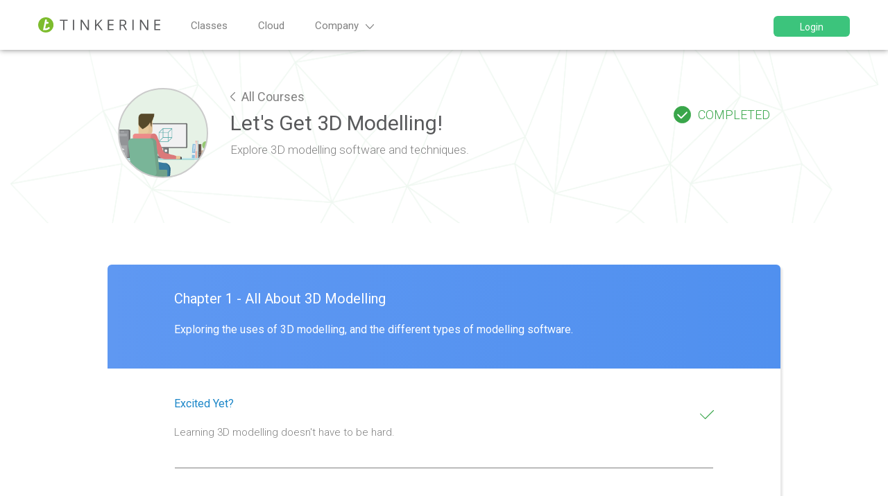

--- FILE ---
content_type: text/html; charset=utf-8
request_url: https://tinkerine.com/courses/256/let-s-get-3d-modelling
body_size: 23204
content:
<!DOCTYPE html>
<html lang="en-GB">
<head>
	<title>Let&#x27;s Get 3D Modelling! | Tinkerine</title>
		<meta name="viewport" content="width=device-width, initial-scale=1.0, user-scalable=yes" />
	
	<meta name="content-type" content="text/html; charset=UTF-8" />
	
	<meta name="apple-mobile-web-app-capable" content="yes" />
	
	<meta name="mobile-web-app-capable" content="yes" />
	
	<meta property="og:site_name" content="Tinkerine" />
	
	<meta name="keywords" content="3D printer, 3d printer canada, 3d printing, 3d printing canada, design thinking, critical thinking, makerspace, makerlab, skills development" />
	
	<meta name="msapplication-badge" content="frequency=30; polling-uri=http://tinkerine.com/sitemap.xml" />
	
	<meta name="msapplication-square150x150logo" />
	
	<meta name="title" content="Let&#x27;s Get 3D Modelling!" />
	
	<meta name="description" />
	
	<meta property="og:title" content="Let&#x27;s Get 3D Modelling!" />
	
	<meta property="og:description" />
	
	<meta property="og:type" content="article" />
	
	<meta property="og:url" content="http://tinkerine.com/topic/256/let-s-get-3d-modelling" />
	
	<meta property="og:image" content="http://tinkerine.com//nodebb-test.s3.amazonaws.com/uploads/13/course-3-modelling.png-04e36fcc-d852-479b-9cbc-481d4dd1c94f" />
	
	<meta property="og:image:url" content="http://tinkerine.com//nodebb-test.s3.amazonaws.com/uploads/13/course-3-modelling.png-04e36fcc-d852-479b-9cbc-481d4dd1c94f" />
	
	<meta property="article:published_time" content="2016-09-08T19:49:14.873Z" />
	
	<meta property="article:modified_time" content="2016-09-08T19:49:14.880Z" />
	
	<meta property="article:section" content="Essential Courses" />
	<link rel="stylesheet" type="text/css" href="/stylesheet.css?f5e87485-e49b-417a-94bb-972d62e807cc" />

	
		<link rel="icon" type="image/x-icon" href="/favicon.ico?f5e87485-e49b-417a-94bb-972d62e807cc" />
	
	<link rel="manifest" href="/manifest.json" />
	
	<link rel="stylesheet" href="/plugins/nodebb-plugin-markdown/styles/railscasts.css" />
	
	<link rel="alternate" type="application/rss+xml" href="http://tinkerine.com/topic/256.rss" />
	
	<link rel="up" href="http://tinkerine.com/category/18/essential-courses" />


	<script src="https://cdnjs.cloudflare.com/ajax/libs/clipboard.js/1.5.10/clipboard.min.js"></script>

	<!--[if lt IE 9]>
  		<script src="//cdnjs.cloudflare.com/ajax/libs/es5-shim/2.3.0/es5-shim.min.js"></script>
  		<script src="//cdnjs.cloudflare.com/ajax/libs/html5shiv/3.7/html5shiv.min.js"></script>
  		<script src="//cdnjs.cloudflare.com/ajax/libs/respond.js/1.4.2/respond.min.js"></script>
  		<script>__lt_ie_9__ = 1;</script>
	<![endif]-->


	<script>
		var RELATIVE_PATH = "";
		var config = JSON.parse('{"relative_path":"","version":"1.1.0","siteTitle":"Tinkerine","browserTitle":"Tinkerine","titleLayout":"&#123;pageTitle&#125; | &#123;browserTitle&#125;","showSiteTitle":false,"minimumTitleLength":"0","maximumTitleLength":"5000","minimumPostLength":"0","maximumPostLength":"32767","minimumTagsPerTopic":0,"maximumTagsPerTopic":5,"minimumTagLength":3,"maximumTagLength":15,"hasImageUploadPlugin":true,"useOutgoingLinksPage":false,"allowGuestSearching":false,"allowGuestUserSearching":false,"allowGuestHandles":false,"allowFileUploads":true,"allowTopicsThumbnail":true,"usePagination":true,"disableChat":true,"socketioTransports":["polling","websocket"],"websocketAddress":"","maxReconnectionAttempts":5,"reconnectionDelay":1500,"topicsPerPage":"15","postsPerPage":"512","maximumFileSize":"25000","theme:id":"nodebb-theme-tinku","theme:src":"","defaultLang":"en_GB","userLang":"en_GB","loggedIn":false,"cache-buster":"f5e87485-e49b-417a-94bb-972d62e807cc","requireEmailConfirmation":true,"topicPostSort":"oldest_to_newest","categoryTopicSort":"oldest_to_newest","csrf_token":"TyHOlH9W-5SOf9JPfWb6GLyf6dkjlSYCwC64","searchEnabled":false,"bootswatchSkin":"default","tutorialsCID":1,"experimentsCID":2,"projectsCID":3,"communityCID":13,"discussionCID":11,"questionsCID":12,"showAndTellCID":10,"communityMadeCID":16,"coursesCID":17,"courseChaptersCID":19,"chapterContentCID":20,"fileUploadEvaluationCID":21,"multipleChoiceTestsCID":22,"multipleChoiceQuestionsCID":23,"challengesCID":26,"storiesCID":29,"certCID":32,"certSubmissionsCID":31,"shortAnswerQuestionCID":33,"shortAnswerTestCID":34,"paywalledCIDs":"37,41","resourcesCID":38,"markdown":{"highlight":1,"theme":"railscasts.css"}}');
		var app = {
			template: "course",
			user: JSON.parse('{"uid":0,"username":"Guest","userslug":"","fullname":"","email":"","picture":"","status":"offline","banned":false,"reputation":0,"email:confirmed":false,"isAdmin":false,"isGlobalMod":false}')
		};
	</script>
	<script src="/nodebb.min.js?f5e87485-e49b-417a-94bb-972d62e807cc"></script>
<script>
	require.config({
		baseUrl: "/src/modules",
		waitSeconds: 3,
		urlArgs: "f5e87485-e49b-417a-94bb-972d62e807cc",
		paths: {
			'forum': '../client',
			'admin': '../admin',
			'vendor': '../../vendor',
			'plugins': '../../plugins',

            'three': '../../vendor/three/threeSmushed',
            'threeCore': '../../vendor/three/threenew',
            'STLLoader': '../../vendor/three/STLLoader',
            'OrbitControls': '../../vendor/three/OrbitControls',
            'LineMaterial': '../../vendor/three/prettygcode/LineMaterial',
            'LineSegmentsGeometry': '../../vendor/three/prettygcode/LineSegmentsGeometry',

            'LineGeometry': '../../vendor/three/prettygcode/LineGeometry',
            'LineSegments2': '../../vendor/three/prettygcode/LineSegments2',
            'Line2': '../../vendor/three/prettygcode/Line2',
            'Detector': '../../vendor/three/Detector',
            'Stats': '../../vendor/three/stats.min'
		},
		shim: {

			'threeCore': { exports: 'THREE' },
            'STLLoader': { deps: ["threeCore"], exports: 'THREE' },
            'OrbitControls': { deps: ["threeCore"], exports: 'THREE' },
            'LineMaterial': { deps: ["threeCore"], exports: 'THREE' },
            'LineSegmentsGeometry': { deps: ["threeCore"], exports: 'THREE' },
            'LineGeometry': { deps: ["threeCore","LineSegmentsGeometry"], exports: 'THREE' },
            'LineSegments2': { deps: ["threeCore"], exports: 'THREE' },
            'Line2': { deps: ["threeCore", 'LineSegments2'], exports: 'THREE' }
		}
	});
</script>


	

		<!-- Global site tag (gtag.js) - Google Analytics -->
<script async src="https://www.googletagmanager.com/gtag/js?id=UA-50149815-5"></script>
<script>
  window.dataLayer = window.dataLayer || [];
  function gtag(){dataLayer.push(arguments);}
  gtag('js', new Date());

  gtag('config', 'UA-50149815-5');
</script>
	
</head>



<body class="page-courses page-courses-256 page-courses-let-s-get-3d-modelling page-status-200">

  <div id="dropdown-mobile-nav" class="hidden-sm hidden-md hidden-lg">
    <div class="container row-centered">
      <div>
        <ul id="main-menu" class="navbar-nav text-center">
          <li class="shop-dropdown menu-item menu-item-type-post_type menu-item-object-page nav-item v-space-normal">
            <a title="Classes" href="https://tinkerine.thinkific.com" class="mobile-nav-link">Classes</a>
<!--             <a id="mobile-education-button" title="Learn" href="#" class="mobile-nav-link">Learn
              <svg id="mobile-education-arrow" class="arrow" xmlns="http://www.w3.org/2000/svg" data-name="Layer 1" viewBox="0 0 10.46 5.73"><defs></defs><title>arrow-down</title><polyline points="9.96 0.5 5.23 5.23 0.5 0.5"></polyline></svg>
            </a>
            <div id="mobile-education-nav-container">
              <div class="mobile-shop-nav-link"><a href="/courses">3D Printing</a></div>
              <div class="mobile-shop-nav-link"><a href="/challenges">3D Modelling</a></div>
              <div class="mobile-shop-nav-link"><a href="/stories">TinkMakes</a></div>
              <div class="mobile-shop-nav-link"><a href="/resources">TinkChat</a></div>
            </div> -->
          </li>
          <li class="shop-dropdown menu-item menu-item-type-post_type menu-item-object-page nav-item v-space-normal">
            <a title="Cloud" href="/tinkerine-cloud" class="mobile-nav-link">Cloud</a>
          </li>
<!--           <li class="shop-dropdown menu-item menu-item-type-post_type menu-item-object-page nav-item v-space-normal">
            <a id="mobile-shop-button" title="Shop" href="#" class="mobile-nav-link">Products
              <svg id="mobile-shop-arrow" class="arrow" xmlns="http://www.w3.org/2000/svg" data-name="Layer 1" viewBox="0 0 10.46 5.73"><defs></defs><title>arrow-down</title><polyline points="9.96 0.5 5.23 5.23 0.5 0.5"></polyline></svg>
            </a>
            <div id="mobile-shop-nav-container">
              <div class="mobile-shop-nav-link"><a href="https://store-ca.tinkerine.com/products/dittopro">DittoPro 3D Printer</a></div>
              <div class="mobile-shop-nav-link"><a href="https://store-ca.tinkerine.com/products/filament">Filament</a></div>
              <div class="mobile-shop-nav-link"><a href="https://store-ca.tinkerine.com/collections/spare-parts">Accessories</a></div>
              <div class="mobile-shop-nav-link"><a href="/tinkerine-cloud">Tinkerine Cloud</a></div>
              <div class="mobile-shop-nav-link"><a href="https://store-ca.tinkerine.com/collections/ppes">PPE</a></div>
            </div>
          </li> -->
          
<!--           <li class="shop-dropdown menu-item menu-item-type-post_type menu-item-object-page nav-item v-space-normal">
            <a id="mobile-shop-button" title="Shop" href="#" class="mobile-nav-link">Shop
              <svg id="mobile-shop-arrow" class="arrow" xmlns="http://www.w3.org/2000/svg" data-name="Layer 1" viewBox="0 0 10.46 5.73"><defs></defs><title>arrow-down</title><polyline points="9.96 0.5 5.23 5.23 0.5 0.5"></polyline></svg>
            </a>
            <div id="mobile-shop-nav-container">
              <div class="mobile-shop-nav-link"><a href="/courses">3D Printers</a></div>
              <div class="mobile-shop-nav-link"><a href="/challenges">Filament</a></div>
              <div class="mobile-shop-nav-link"><a href="/stories">Accessories</a></div>
            </div>
          </li> -->
          
          <li class="shop-dropdown menu-item menu-item-type-post_type menu-item-object-page nav-item v-space-normal">
            <a id="mobile-company-button" title="Company" href="#" class="mobile-nav-link">Company
              <svg id="mobile-company-arrow" class="arrow" xmlns="http://www.w3.org/2000/svg" data-name="Layer 1" viewBox="0 0 10.46 5.73"><defs></defs><title>arrow-down</title><polyline points="9.96 0.5 5.23 5.23 0.5 0.5"></polyline></svg>
            </a>
            <div id="mobile-company-nav-container">
              <div class="mobile-shop-nav-link"><a href="/about">About Us</a></div>
              <div class="mobile-shop-nav-link"><a href="/contact">Contact Us</a></div>
              <div class="mobile-shop-nav-link"><a href="/stories">Customer Stories</a></div>
              <div class="mobile-shop-nav-link"><a href="/investor">Investors</a></div>
            </div>
          </li>

<!--           <li class="shop-dropdown menu-item menu-item-type-post_type menu-item-object-page nav-item v-space-normal">
            <a id="mobile-company-button" title="Community" href="/community" class="mobile-nav-link">
            	Community
            </a>

          </li> -->

        </ul>
      </div>

    </div>
  </div>

	<!-- <div class="mobile-navbar-overlay hidden-sm hidden-md hidden-lg"></div> -->

	<div class="mobile-navbar hidden-sm hidden-md hidden-lg">
					<div class="mobile-navbar-close-logged-out mobile-navbar-close">
				<a href="#">
					<img class="mobile-navbar-close-btn" src="/plugins/nodebb-theme-tinku/images/close-btn-grey.svg" />
				</a>
			</div>

		<div class="mobile-navbar-content ">
			<a class="grey-link mobile-navbar-close" href="/courses">
				<div class="mobile-navbar-row"><img class="mobile-navbar-icon" src="/plugins/nodebb-theme-tinku/images/courses-icon.svg"><span>Courses &amp; Certificates</span></div>
			</a>

			<a class="grey-link mobile-navbar-close" href="/challenges">
				<div class="mobile-navbar-row"><img class="mobile-navbar-icon" src="/plugins/nodebb-theme-tinku/images/challenges-icon.svg"><span>Challenges</span></div>
			</a>

			<a class="grey-link mobile-navbar-close" href="/category/2/experiments">
				<div class="mobile-navbar-row"><img class="mobile-navbar-icon" src="/plugins/nodebb-theme-tinku/images/experiments-icon.svg"><span>Experiments</span></div>
			</a>
			
			<a class="grey-link mobile-navbar-close" href="/stories">
				<div class="mobile-navbar-row"><img class="mobile-navbar-icon" src="/plugins/nodebb-theme-tinku/images/stories-icon.svg"><span>Stories</span></div>
			</a>

			<a class="grey-link mobile-navbar-close v-space-compact" href="/glossary">
				<div class="mobile-navbar-row"><img class="mobile-navbar-icon" src="/plugins/nodebb-theme-tinku/images/glossary-icon.svg"><span>Glossary</span></div>
			</a>
			
			<a class="grey-link mobile-navbar-close" href="/resources">
				<div class="mobile-navbar-row"><img class="mobile-navbar-icon" src="/plugins/nodebb-theme-tinku/images/teaching-resources.svg"><span>PDFs and Videos</span></div>
			</a>
			
			<a class="grey-link mobile-navbar-close v-space-compact" href="/about">
				<div class="mobile-navbar-row"><img class="mobile-navbar-icon" src="/plugins/nodebb-theme-tinku/images/about-icon.svg"><span>About</span></div>
			</a>

			<hr class="v-space-compact">

							<a class="btn btn--hollow btn--normal mobile-navbar-close" href="/login-to" style="margin-bottom: 10px">Login</a>
				<a class="btn btn--solid btn--normal mobile-navbar-close v-space-tight" href="/register">Sign Up</a>

		</div>


	</div>

	<div class="header" role="navigation" id="header-menu" component="navbar">
		<div class="row" style="margin-left:40px;margin-right:40px">
			<div class="navbar-header" id="top-header">
		        <a href="#" id="mobile-dropdown-button" class="mobile-menu-toggle hidden-md hidden-lg navbar-toggle">
		          <span class="icon-bar"></span>
		          <span class="icon-bar"></span>
		          <span class="icon-bar"></span>        
		        </a>

				<div>
					<a href="/" class="logo-link">
						<img class="forum-logo" src="/plugins/nodebb-theme-tinku/images/tinkerine-logo.svg" />
					</a>
					

					<div component="navbar/title" class="visible-xs">
						<span></span>
					</div>
				</div>


			</div>

			<div class="navbar-collapse collapse navbar-ex1-collapse" id="nav-dropdown">
								<ul class="nav navbar-nav navbar-left">
					<li class="visible-xs">
						<a class="top-nav-links" href='/courses' data-toggle="collapse" data-target=".navbar-collapse">
							<span>Courses</span>
						</a>
					</li>
					<li class="visible-xs">
						<a class="top-nav-links" href='/category/2/experiments' data-toggle="collapse" data-target=".navbar-collapse">
							<span>Experiments</span>
						</a>
					</li>
					<li class="visible-xs">
						<a class="top-nav-links" href='/challenges' data-toggle="collapse" data-target=".navbar-collapse">
							<span>Challenges</span>
						</a>
					</li>

					<li class="visible-xs" data-toggle="collapse" data-target=".navbar-collapse">
						<a href='/community' class="top-nav-links community-header-link">
							<span>Community</span>
						</a>
					</li>
					<li class="visible-xs" data-toggle="collapse" data-target=".navbar-collapse">
						<a href='/about' class="top-nav-links about-header-link">
							<span>About</span>
						</a>
					</li>



					<li class="visible-xs">
						<a class="top-nav-links" href='/user/' data-toggle="collapse" data-target=".navbar-collapse">
							<span>Profile</span>
						</a>
					</li>
					<li class="visible-xs">
						<a class="top-nav-links" href='/user//edit/password' data-toggle="collapse" data-target=".navbar-collapse">
							<span>Settings</span>
						</a>
					</li>
					<li class="visible-xs">
						<a href="/notifications" title="Notifications" class="top-nav-links" data-toggle="collapse" data-target=".navbar-collapse">
							<span>Notifications</span>
						</a>
					</li>
					<li class="visible-xs" component="user/logout" data-toggle="collapse" data-target=".navbar-collapse">
						<a class="top-nav-links" href='#' >
							<span>Logout</span>
						</a>
					</li>


<!-- 					<li class="hidden-xs">
						<a class="top-nav-links grey-link products-header-link">
							<span>Products</span>
							<div class="arrow" id="products-arrow">
								<svg xmlns="http://www.w3.org/2000/svg" data-name="Layer 1" viewBox="0 0 10.46 5.73"><defs></defs><title>arrow-down</title><polyline points="9.96 0.5 5.23 5.23 0.5 0.5"/></svg>
							</div>
						</a>
					</li>
					<li class="hidden-xs">
						<a class="top-nav-links grey-link education-header-link">
							<span>Education</span>
							<div class="arrow" id="education-arrow">
								<svg xmlns="http://www.w3.org/2000/svg" data-name="Layer 1" viewBox="0 0 10.46 5.73"><defs></defs><title>arrow-down</title><polyline points="9.96 0.5 5.23 5.23 0.5 0.5"/></svg>
							</div>
						</a>
					</li> -->

<!-- 					<li class="dropdown hidden-xs">
						<a class="dropdown-toggle top-nav-links grey-link company-header-link" data-toggle="dropdown"  id="company_dropdown">
							<span>Learn</span>
							<div class="arrow" id="company-arrow">
								<svg xmlns="http://www.w3.org/2000/svg" data-name="Layer 1" viewBox="0 0 10.46 5.73"><defs></defs><title>arrow-down</title><polyline points="9.96 0.5 5.23 5.23 0.5 0.5"/></svg>
							</div>
						</a>
						<ul id="company-control-list" class="dropdown-menu dropdown-detailed" aria-labelledby="company_dropdown">

							<li>
								<div class="dropdown-divider"> </div>
								<a id="settings-link" href="/about">
										<div class="link-title">3D Printing</div>
										<div class="link-description">Learn all about 3D printing technologies, materials, and more.</div>
								</a>
							</li>
							<li>
								<div class="dropdown-divider"> </div>
								<a id="settings-link" href="/contact">
										<div class="link-title">3D Modelling</div>
										<div class="link-description">Learn how to create 3D models in popular software programs.</div>
								</a>
							</li>
							<li>
								<div class="dropdown-divider"> </div>
								<a id="settings-link" href="/investor">
										<div class="link-title">TinkMakes</div>
										<div class="link-description">Follow along and make hands-on projects with us.</div>
								</a>
							</li>
							<li>
								<div class="dropdown-divider"> </div>
								<a id="settings-link" href="/investor">
										<div class="link-title">TinkChat</div>
										<div class="link-description">Stay up-to-date with industry news and trends.</div>
								</a>
							</li>
						</ul>
					</li> -->

					<li>
						<a href="https://tinkerine.thinkific.com" class="grey-link top-nav-links"> Classes </a>
					</li>

					<li>
						<a href="/tinkerine-cloud" class="grey-link top-nav-links"> Cloud </a>
					</li>

<!-- 					<li class="dropdown hidden-xs">
						<a class="dropdown-toggle top-nav-links grey-link company-header-link" data-toggle="dropdown"  id="company_dropdown">
							<span>Shop</span>
							<div class="arrow" id="company-arrow">
								<svg xmlns="http://www.w3.org/2000/svg" data-name="Layer 1" viewBox="0 0 10.46 5.73"><defs></defs><title>arrow-down</title><polyline points="9.96 0.5 5.23 5.23 0.5 0.5"/></svg>
							</div>
						</a>
						<ul id="company-control-list" class="dropdown-menu" aria-labelledby="company_dropdown">

							<li>
								<a id="settings-link" href="https://store-ca.tinkerine.com/products/dittopro">
										<div class="link-title">3D Printers</div>
								</a>
							</li>
							<li>
								<a id="settings-link" href="https://store-ca.tinkerine.com/products/filament">
										<div class="link-title">Filament</div>
								</a>
							</li>
							<li>
								<a id="settings-link" href="https://store-ca.tinkerine.com/collections/spare-parts">
										<div class="link-title">Accessories</div>
								</a>
							</li>
						</ul>
					</li> -->

					<li class="dropdown hidden-xs">
						<a class="dropdown-toggle top-nav-links grey-link company-header-link" data-toggle="dropdown"  id="company_dropdown">
							<span>Company</span>
							<div class="arrow" id="company-arrow">
								<svg xmlns="http://www.w3.org/2000/svg" data-name="Layer 1" viewBox="0 0 10.46 5.73"><defs></defs><title>arrow-down</title><polyline points="9.96 0.5 5.23 5.23 0.5 0.5"/></svg>
							</div>
						</a>
						<ul id="company-control-list" class="dropdown-menu" aria-labelledby="company_dropdown">

							<li>
								<a id="settings-link" href="/about">
										<div class="link-title">About Us</div>
								</a>
							</li>
							<li>
								<a id="settings-link" href="/contact">
										<div class="link-title">Contact Us</div>
								</a>
							</li>
							<li>
								<a id="settings-link" href="/stories">
										<div class="link-title">Customer Stories</div>
								</a>
							</li>
							<li>
								<a id="settings-link" href="/investor">
										<div class="link-title">Investor</div>
								</a>
							</li>
						</ul>
					</li>
<!-- 					<li class="hidden-xs">
						<a class="top-nav-links grey-link" href='/community' >
							<span>Community</span>
						</a>
					</li> -->
				</ul>

								<ul id="logged-out-menu" class="nav navbar-nav navbar-right">

					<li class="visible-xs">
						<a class="top-nav-links community-header-link" href='/community' data-toggle="collapse" data-target=".navbar-collapse">
							<span>Community</span>
						</a>
					</li>
					<li class="visible-xs">
						<a class="top-nav-links about-header-link" href='/about' data-toggle="collapse" data-target=".navbar-collapse">
							<span>About</span>
						</a>
					</li>
										<li class="visible-xs">
						<a class="top-nav-links" href="/register" data-toggle="collapse" data-target=".navbar-collapse">
							<!-- <i class="fa fa-pencil visible-xs-inline"></i> -->
							<span>Sign Up</span>
						</a>
					</li>
					<li class="visible-xs">
						<a class="top-nav-links" href="/login-to" data-toggle="collapse" data-target=".navbar-collapse">
							<!-- <i class="fa fa-sign-in visible-xs-inline"></i> -->
							<span>Login</span>
						</a>
					</li>

<!-- 					<li class="hidden-xs">
						<a class="top-nav-links products-header-link">
							<span>Products</span>
							<div class="arrow" id="products-arrow">
								<svg xmlns="http://www.w3.org/2000/svg" data-name="Layer 1" viewBox="0 0 10.46 5.73"><defs></defs><title>arrow-down</title><polyline points="9.96 0.5 5.23 5.23 0.5 0.5"/></svg>
							</div>
						</a>
					</li>
					<li class="hidden-xs">
						<a class="top-nav-links education-header-link" href='#' >
							<span>Education</span>
							<div class="arrow" id="education-arrow">
								<svg xmlns="http://www.w3.org/2000/svg" data-name="Layer 1" viewBox="0 0 10.46 5.73"><defs></defs><title>arrow-down</title><polyline points="9.96 0.5 5.23 5.23 0.5 0.5"/></svg>
							</div>
						</a>
					</li>
					<li class="dropdown hidden-xs">
						<a class="dropdown-toggle top-nav-links company-header-link" data-toggle="dropdown"  id="company_dropdown" href='#' >
							<span>Company</span>
							<div class="arrow" id="company-arrow">
								<svg xmlns="http://www.w3.org/2000/svg" data-name="Layer 1" viewBox="0 0 10.46 5.73"><defs></defs><title>arrow-down</title><polyline points="9.96 0.5 5.23 5.23 0.5 0.5"/></svg>
							</div>
						</a>
						<ul id="company-control-list" class="dropdown-menu" aria-labelledby="company_dropdown">

							<li>
								<a id="settings-link" href="/about">
										<span>About Us</span>
								</a>
							</li>
							<li>
								<a id="settings-link" href="/contact">
										<span>Contact Us</span>
								</a>
							</li>
							<li>
								<a id="settings-link" href="/investor">
										<span>Investor</span>
								</a>
							</li>
							
						</ul>
					</li>
					<li class="hidden-xs">
						<a class="top-nav-links" href='/community' >
							<span>Community</span>
						</a>
					</li> -->

					

					<!-- 					<li class="hidden-xs">
						<a class="top-nav-links btn btn--green btn--header white" href="/register">
						<a class="top-nav-links btn btn--green btn--header white" href="https://skills.tinkerine.com/users/sign_up">
							Get Started
						</a>
					</li> -->

					<li class="hidden-xs">
						<a class="top-nav-links btn btn--green btn--header white" href="/login-to">
							Login
						</a>
					</li>



				</ul>

				<ul class="nav navbar-nav navbar-right pull-right">
					<li>
						<a href="#" id="reconnect" class="hide" title="Connection to Tinkerine has been lost, attempting to reconnect...">
							<i class="fa fa-check"></i>
						</a>
					</li>
				</ul>
			</div>

<script>

</script>

		</div>
	</div>

	<div id="search-bar" class="container-fluid">
		<div id="search-form-div" class="row row-centered">
				<div class="col-centered col-xs-12 col-sm-9 col-md-7">
						<form id="search-form" role="search" method="GET" action="">

							<div id="search-fields">
								<div class="form-group">
									<div style="position:relative;width:75%;display:inline;">
										<input id="search-input" type="text" class="form-control" placeholder="Search" name="query" value="" style="width:100%;">
										<button id="submit-search" type="submit" class="btn btn-small" style="color:#808080;background:#FFF;position:absolute;right:10px;top: -4px;z-index:10;padding:3px 12px;" disabled><i class="fa fa-search story-grey"></i></button>
									</div>
										<a href="#" id="advanced-dd" class="hidden-xs">Advanced
											<div id="advanced-arrow" class="arrow arrow--white">
												<svg xmlns="http://www.w3.org/2000/svg" data-name="Layer 1" viewBox="0 0 10.46 5.73"><defs></defs><title>arrow-down</title><polyline points="9.96 0.5 5.23 5.23 0.5 0.5"></polyline></svg>
											</div>
										</a>
									
								</div>



							</div>

						</form>
				</div>
		</div>


		<div id="advanced-options" class="row row-centered">
			<div class="col-centered col-xs-12 col-sm-9 col-md-7" style="text-align:center;">
				<ul id="option-list" class="nav navbar-nav">
				 <li>
					<span style="color:#FFF;display:inline;margin-right:10px;">Search within:</span>
				</li>
				<li class="btn-li">

						<a id="searchin-btn" class="btn settings-btn btn--long-adv btn-hollow-adv dropdown-toggle" data-toggle="dropdown" id="search-in" href="#" data-searchin="All Categories">All Categories<div id="search-in-arrow" class="arrow arrow--white">
							<svg xmlns="http://www.w3.org/2000/svg" data-name="Layer 1" viewBox="0 0 10.46 5.73"><defs></defs><title>arrow-down</title><polyline points="9.96 0.5 5.23 5.23 0.5 0.5"></polyline></svg>
							</div>
						</a>

						<ul class="dropdown-menu settings-menu" id="cat-menu">
							<li><a class="option-link" id="c-all" href="#" data-searchin="All Categories">All Categories</a></li>
							<li><a class="option-link" id="c-user" href="#" data-searchin="Users">All Users</a></li>
						</ul>

				</li>


				<li>
					<span style="color:#FFF;display:inline;margin-right:10px;">Sort by:</span>
				</li>
				<li class="btn-li">

						<a id="sortby-btn" class="btn settings-btn btn--long-adv btn-hollow-adv dropdown-toggle" data-toggle="dropdown" id="sortby" href="#" data-sortby="Relevant">Relevant<div id="sort-by-arrow" class="arrow arrow--white">
							<svg xmlns="http://www.w3.org/2000/svg" data-name="Layer 1" viewBox="0 0 10.46 5.73"><defs></defs><title>arrow-down</title><polyline points="9.96 0.5 5.23 5.23 0.5 0.5"></polyline></svg></div>
						</a>

						<ul class="dropdown-menu settings-menu" id="sort-menu">
							<li><a class="option-link" id="s-rel" href="#" data-sortby="Relevant">Relevant</a></li>
							<li><a class="option-link" id="s-new" href="#" data-sortby="Newest">Newest</a></li>
							<li><a class="option-link" id="s-old" href="#" data-sortby="Oldest">Oldest</a></li>
							<li><a class="option-link" id="s-pop" href="#" data-sortby="Popularity">Popularity</a></li>

						</ul>

				</li>
				</div>
				</div>

			</div>
		</div>
	</div>

	<div id="products-nav" class="hidden-xs">

			<div class="container row-centered">
<div class="row-centered col-xs-12">
	<a class="products-header-section" id="dittopro-link" href="https://store-ca.tinkerine.com/products/dittopro">
		<div>
			<img src="/plugins/nodebb-theme-tinku/images/dittos-icon.svg" class="learn-header-icon">
			<div class="learn-dropdown-title v-space-compressed">3D Printers</div>
		</div>
	</a>

	<a class="products-header-section" id="filament-link" href="https://store-ca.tinkerine.com/products/filament">
		<div>
			<img src="/plugins/nodebb-theme-tinku/images/filament-icon.svg" class="learn-header-icon">
			<div class="learn-dropdown-title v-space-compressed">Filament</div>
		</div>
	</a>

	<a class="products-header-section" id="accessories-link" href="https://store-ca.tinkerine.com/collections/spare-parts">
		<div>
			<img src="/plugins/nodebb-theme-tinku/images/accessories-icon.svg" class="learn-header-icon">
			<div class="learn-dropdown-title v-space-compressed">Accessories</div>
		</div>
	</a>

	<a class="products-header-section" href="/tinkerine-cloud" id="tinkerine-suite-link">
		<div>
			<img src="/plugins/nodebb-theme-tinku/images/tcloud-icon.svg" class="learn-header-icon">
			<div class="learn-dropdown-title v-space-compressed">Software</div>
		</div>
	</a> 

	<a class="products-header-section" href="https://store-ca.tinkerine.com/collections/ppes" id="tinkerine-suite-link">
		<div>
			<img src="/plugins/nodebb-theme-tinku/images/ppe-icon.svg" class="learn-header-icon">
			<div class="learn-dropdown-title v-space-compressed">PPE</div>
		</div>
	</a> 
</div>
			</div>

	</div>

	<div id="education-nav" class="hidden-xs">

			<div class="container row-centered">
<div class="row-centered col-xs-12 col-lg-12">
	<a class="col-sm-3 learn-header-section" id="courses-link" href="/courses">
		<div>
			<img src="/plugins/nodebb-theme-tinku/images/courses-icon.svg" class="learn-header-icon">
			<div class="learn-dropdown-title v-space-compressed">Courses &amp; Certificates</div>
			<div class="learn-dropdown-description">Learn all about 3D printing</div>
			<div class="learn-dropdown-description">from the experts.</div>
		</div>
	</a>

	<a class="col-sm-3 learn-header-section" id="filament-icon" href="/challenges">
		<div>
			<img src="/plugins/nodebb-theme-tinku/images/challenges-icon.svg" class="learn-header-icon">
			<div class="learn-dropdown-title v-space-compressed">Challenges</div>
			<div class="learn-dropdown-description">Ignite students’ creativity with</div>
			<div class="learn-dropdown-description">hands-on design challenges.</div>
		</div>
	</a>

	<a class="col-sm-3 learn-header-section" id="accessories-icon" href="/stories">
		<div>
			<img src="/plugins/nodebb-theme-tinku/images/stories-icon.svg" class="learn-header-icon">
			<div class="learn-dropdown-title v-space-compressed">Stories</div>
			<div class="learn-dropdown-description">Discover how others are</div>
			<div class="learn-dropdown-description">using 3D printing.</div>
		</div>
	</a>

	<a class="col-sm-3 learn-header-section" href="/resources" id="challenges-link">
		<div>
			<img src="/plugins/nodebb-theme-tinku/images/teaching-resources.svg" class="learn-header-icon">
			<div class="learn-dropdown-title v-space-compressed">Resources</div>
			<div class="learn-dropdown-description">Glossary, worksheets, and guides for STEAM classrooms.</div>
		</div>
	</a> 

</div>
			</div>

	</div>





  	<div class="lightbox-overlay" id="lb-overlay" style="display:none" tabindex="-1">

  		<script>
  			$(document).ready(function() {

  				var relativeUrl = window.location.pathname;
					var isCommunityPage = relativeUrl.startsWith('/community');
					var isAboutPage = relativeUrl.startsWith('/about');

  				if (isCommunityPage) {
  					$('.community-header-link').addClass('selected');
  				} else if(isAboutPage) {
  					$('.about-header-link').addClass('selected');
  				}
  			});

  			$("#searchin-btn").click(function() {
  				$("#search-in-arrow").toggleClass("selected");

  			});

  			$("#sortby-btn").click(function() {
  				$("#sort-by-arrow").toggleClass("selected");
  			});

			$(document).click(function() {
				if ( $('#search-in-arrow').hasClass("selected") ) {
			   		$('#search-in-arrow').toggleClass("selected");
			   	}
				if ( $('#sort-by-arrow').hasClass("selected") ) {
			   		$('#sort-by-arrow').toggleClass("selected");
			   	}
			});

  			$("#cat-menu li a").click(function() {
				$('#searchin-btn').attr('data-searchin', $(this).attr('data-searchin'));
				$('#searchin-btn').html($(this).html() + '<div id="search-in-arrow" class="arrow arrow--white"><svg xmlns="http://www.w3.org/2000/svg" data-name="Layer 1" viewBox="0 0 10.46 5.73"><defs></defs><title>arrow-down</title><polyline points="9.96 0.5 5.23 5.23 0.5 0.5"></polyline></svg></div>');
			});

			$("#sort-menu li a").click(function() {
				$('#sortby-btn').attr('data-sortby', $(this).attr('data-sortby'));				
				$('#sortby-btn').html($(this).html() + '<div id="sort-by-arrow" class="arrow arrow--white"><svg xmlns="http://www.w3.org/2000/svg" data-name="Layer 1" viewBox="0 0 10.46 5.73"><defs></defs><title>arrow-down</title><polyline points="9.96 0.5 5.23 5.23 0.5 0.5"></polyline></svg></div>');
			});

  			function lbClose() {
  				if (ajaxify.mainWindowPage !== undefined) {
  					ajaxify.start(ajaxify.mainWindowPage, false);
  					ajaxify.loadData(ajaxify.mainWindowPage, function() {
  						$('#lb-overlay').css('display','none');
		  				$('html').css('overflow-y','scroll');
		  				$('.overlay-content').css('padding-bottom', '40px');
		  				$('.overlay-content').empty();
		  				$('.overlay-content').attr('id','');

							if($('.hadComposer').length && ajaxify.data.category.parentCid == config.challengesCID) {
								ajaxify.go(config.relative_path + '/challenges/' + $('.hadComposer').attr('data-slug'));
							}
							else if($('.hadComposer').length && ajaxify.data.category.parentCid == config.experimentsCID) {
								ajaxify.go(config.relative_path + '/topic/' + $('.hadComposer').attr('data-slug'));
							}
  					});
  						$('.composerPage>.composer').css('visibility', 'visible');
  				}

  				else {
  					$('#lb-overlay').css('display','none');
	  				$('html').css('overflow-y','scroll');
	  				$('.overlay-content').css('padding-bottom', '40px');
	  				$('.overlay-content').empty();
	  				$('.overlay-content').attr('id','');
						$('.overlay-content').scrollTop();
  					$('.composerPage>.composer').css('visibility', 'visible');
  				}
  				// window.history.back(3);
  				// var currentUrl = window.location.href;
  				// var stateObj = { url: "" };
  				// window.history.pushState("", "", getCookie("prevURL"));
  				// document.cookie = 'prevURL=' + currentUrl + '; path=/'
			}
  			function lbdontClose() {
  				return false;
				}

				function getCookie(cname) {
				    var name = cname + "=";
				    var ca = document.cookie.split(';');
				    for(var i = 0; i <ca.length; i++) {
				        var c = ca[i];
				        while (c.charAt(0)==' ') {
				            c = c.substring(1);
				        }
				        if (c.indexOf(name) == 0) {
				            return c.substring(name.length,c.length);
				        }
				    }
				    return null
				}

				$(document).on('mousedown', function(event) {
				  if ($(event.target).has('.overlay-content').length) {
					lbClose();
				  }
			});

			function emailConfirm() {
				app.remove('email_confirm');
				socket.emit('user.emailConfirm', {}, function(err) {
					if(err) {
						return app.alertError(err.message);
					}
					app.alertSuccess('Confirmation email sent.');
				});
			}

			$(window).on('shown.bs.modal', function() {
				$('.modal-open').css('padding-right', 0);
			});

			// $(window).on('action:ajaxify.end', function() {
			// 	if($('#license-footer').length && app.template !== 'topic') {
			// 		$('#license-footer').remove();
			// 	}
			// });

  		</script>

  		<div class="container">

	  		<div class="overlay-content">
					<button type="button"  id="lb-close" onclick="lbClose()"><img class="close-btn-svg" src="/plugins/nodebb-theme-tinku/images/close-btn.svg"></button>
	  		</div>
  		</div>

  	</div>


	<div class="container-fluid" id="content" component="content">
	<noscript>
		<div class="alert alert-danger">
			<p>
				Your browser does not seem to support JavaScript. As a result, your viewing experience will be diminished, and you have been placed in <strong>read-only mode</strong>.
			</p>
			<p>
				Please download a browser that supports JavaScript, or enable it if it's disabled (i.e. NoScript).
			</p>
		</div>
	</noscript>

<input type="hidden" template-variable="category_id" value="18" />
<input type="hidden" template-variable="category_name" value="" />
<input type="hidden" template-variable="category_slug" value="256/let-s-get-3d-modelling" />
<input type="hidden" template-variable="topic_count" value="{topic_count}" />
<input type="hidden" template-variable="currentPage" value="" />
<input type="hidden" template-variable="pageCount" value="" />


<div class="row">
	<div class="course-banner">

	<div class="container">
		<div class="course-heading">
			<div class="col-xs-4 col-sm-3 col-md-2">
				<div class="course-icon v-space-compact" style='background-image: url("//nodebb-test.s3.amazonaws.com/uploads/13/course-3-modelling.png-04e36fcc-d852-479b-9cbc-481d4dd1c94f");'> </div>
			</div>
			<div class="col-xs-12 col-sm-6">
				<div class="font-size-18 light-grey v-space-tight">
					<a href="/courses/" class="grey-link">
						<svg id="Layer_1" data-name="Layer 1" xmlns="http://www.w3.org/2000/svg" viewBox="0 0 6 11" style="height: 13px; margin-right:5px"><defs><style>.cls-1{fill:none;stroke:gray;stroke-linecap:round;stroke-linejoin:round;}</style></defs><title>left arrow</title><polyline class="cls-1" points="5.5 10.5 0.5 5.5 5.5 0.5"/></svg>
						All Courses
					</a>
				</div>
				<div class="font-size-30 dark-grey v-space-tight">Let&#x27;s Get 3D Modelling!</div>
				<div class="font-size-17 font-weight-light light-grey v-space-compact">
																Explore 3D modelling software and techniques.
				</div>
			</div>
			<div class="hidden-xs hidden-sm col-md-2"></div>

			<div class="col-sm-5 col-md-4"><div class="course-completed-section pull-right" style="margin-top:25px;"><img class="course-completed-icon" src="/plugins/nodebb-theme-tinku/images/course-complete.svg"><span class="course-completed-text">COMPLETED</span></div></div>

		</div>
		
	</div>

	</div>
</div>

<div class="row">
	<div class="container">
					<a href="/courses/256/chapter/330" class="course-link">
				<div class="chapter-overview">
					<div class="col-xs-11 col-xs-offset-1 chapter-title">Chapter 1 - All About 3D Modelling</div>
					<div class="col-xs-11 col-xs-offset-1 chapter-description">Exploring the uses of 3D modelling, and the different types of modelling software.</div>
					
				</div>
			</a>

			<div class="content-section v-space-loose clearfix">
								<div class="content-entry clearfix">
					<a href="/courses/256/chapter/330/section/313" class="course-link">
						<div class="col-xs-offset-1 col-xs-9">
							<div class="section-title">Excited Yet?</div>
							<div class="section-description">Learning 3D modelling doesn't have to be hard.</div>
							

						</div>
						<div class="col-xs-1">
															<div class="section-complete pull-right"></div>
						</div>
					</a>
				</div>
								<hr class="content-hr">
							<div class="content-entry clearfix">
					<a href="/courses/256/chapter/330/section/314" class="course-link">
						<div class="col-xs-offset-1 col-xs-9">
							<div class="section-title">What is 3D Modelling?</div>
							<div class="section-description">Vertices, Edges and Faces.</div>
							

						</div>
						<div class="col-xs-1">
															<div class="section-complete pull-right"></div>
						</div>
					</a>
				</div>
								<hr class="content-hr">
							<div class="content-entry clearfix">
					<a href="/courses/256/chapter/330/section/315" class="course-link">
						<div class="col-xs-offset-1 col-xs-9">
							<div class="section-title">Uses for 3D Modelling</div>
							<div class="section-description">Industrial applications for 3D modelling.</div>
							

						</div>
						<div class="col-xs-1">
															<div class="section-complete pull-right"></div>
						</div>
					</a>
				</div>
								<hr class="content-hr">
							<div class="content-entry clearfix">
					<a href="/courses/256/chapter/330/section/316" class="course-link">
						<div class="col-xs-offset-1 col-xs-9">
							<div class="section-title">Types of 3D Modelling Software</div>
							<div class="section-description">Finding the right modelling software for you.</div>
							

						</div>
						<div class="col-xs-1">
															<div class="section-complete pull-right"></div>
						</div>
					</a>
				</div>
								<hr class="content-hr">
							<div class="content-entry clearfix">
					<a href="/courses/256/chapter/330/section/317" class="course-link">
						<div class="col-xs-offset-1 col-xs-9">
							<div class="section-title">File Formats</div>
							<div class="section-description">File types for 3D printing.</div>
							

						</div>
						<div class="col-xs-1">
															<div class="section-complete pull-right"></div>
						</div>
					</a>
				</div>
			</div>
				<a href="/courses/256/chapter/331" class="course-link">
				<div class="chapter-overview">
					<div class="col-xs-11 col-xs-offset-1 chapter-title">Chapter 2 - 3D Modelling for 3D Printing</div>
					<div class="col-xs-11 col-xs-offset-1 chapter-description">Understanding how to model for your 3D printer.</div>
					
				</div>
			</a>

			<div class="content-section v-space-loose clearfix">
								<div class="content-entry clearfix">
					<a href="/courses/256/chapter/331/section/318" class="course-link">
						<div class="col-xs-offset-1 col-xs-9">
							<div class="section-title">Understanding Angles</div>
							<div class="section-description">Keep an eye on angles in your 3D design.</div>
							

						</div>
						<div class="col-xs-1">
															<div class="section-complete pull-right"></div>
						</div>
					</a>
				</div>
								<hr class="content-hr">
							<div class="content-entry clearfix">
					<a href="/courses/256/chapter/331/section/319" class="course-link">
						<div class="col-xs-offset-1 col-xs-9">
							<div class="section-title">Understanding Overhangs</div>
							<div class="section-description">Avoid unnecessary overhangs.</div>
							

						</div>
						<div class="col-xs-1">
															<div class="section-complete pull-right"></div>
						</div>
					</a>
				</div>
								<hr class="content-hr">
							<div class="content-entry clearfix">
					<a href="/courses/256/chapter/331/section/320" class="course-link">
						<div class="col-xs-offset-1 col-xs-9">
							<div class="section-title">Understanding Orientation</div>
							<div class="section-description">Upright isn't always the solution.</div>
							

						</div>
						<div class="col-xs-1">
															<div class="section-complete pull-right"></div>
						</div>
					</a>
				</div>
								<hr class="content-hr">
							<div class="content-entry clearfix">
					<a href="/courses/256/chapter/331/section/321" class="course-link">
						<div class="col-xs-offset-1 col-xs-9">
							<div class="section-title">Understanding Adhesion</div>
							<div class="section-description">Making it stick.</div>
							

						</div>
						<div class="col-xs-1">
															<div class="section-complete pull-right"></div>
						</div>
					</a>
				</div>
								<hr class="content-hr">
							<div class="content-entry clearfix">
					<a href="/courses/256/chapter/331/section/322" class="course-link">
						<div class="col-xs-offset-1 col-xs-9">
							<div class="section-title">Understanding Dimensional Tolerances</div>
							<div class="section-description">Easy calculations to make sure your parts have the proper fit.</div>
							

						</div>
						<div class="col-xs-1">
															<div class="section-complete pull-right"></div>
						</div>
					</a>
				</div>
			</div>
				<a href="/courses/256/chapter/332" class="course-link">
				<div class="chapter-overview">
					<div class="col-xs-11 col-xs-offset-1 chapter-title">Chapter 3 - 3D Modelling with Tinkercad</div>
					<div class="col-xs-11 col-xs-offset-1 chapter-description">Learning basic modelling techniques with Tinkercad.</div>
					
				</div>
			</a>

			<div class="content-section v-space-loose clearfix">
								<div class="content-entry clearfix">
					<a href="/courses/256/chapter/332/section/323" class="course-link">
						<div class="col-xs-offset-1 col-xs-9">
							<div class="section-title">What is Tinkercad?</div>
							<div class="section-description">It's time to get modelling!</div>
							

						</div>
						<div class="col-xs-1">
															<div class="section-complete pull-right"></div>
						</div>
					</a>
				</div>
								<hr class="content-hr">
							<div class="content-entry clearfix">
					<a href="/courses/256/chapter/332/section/324" class="course-link">
						<div class="col-xs-offset-1 col-xs-9">
							<div class="section-title">The Tinkercad Interface</div>
							<div class="section-description">Workplane, toolbars, and view controls.</div>
							

						</div>
						<div class="col-xs-1">
															<div class="section-complete pull-right"></div>
						</div>
					</a>
				</div>
								<hr class="content-hr">
							<div class="content-entry clearfix">
					<a href="/courses/256/chapter/332/section/325" class="course-link">
						<div class="col-xs-offset-1 col-xs-9">
							<div class="section-title">Creating and Moving Shapes</div>
							<div class="section-description">Getting familiar with the basic controls.</div>
							

						</div>
						<div class="col-xs-1">
															<div class="section-complete pull-right"></div>
						</div>
					</a>
				</div>
								<hr class="content-hr">
							<div class="content-entry clearfix">
					<a href="/courses/256/chapter/332/section/326" class="course-link">
						<div class="col-xs-offset-1 col-xs-9">
							<div class="section-title">Scaling and Rotating Shapes</div>
							<div class="section-description">Getting familiar with the basic controls.</div>
							

						</div>
						<div class="col-xs-1">
															<div class="section-complete pull-right"></div>
						</div>
					</a>
				</div>
								<hr class="content-hr">
							<div class="content-entry clearfix">
					<a href="/courses/256/chapter/332/section/327" class="course-link">
						<div class="col-xs-offset-1 col-xs-9">
							<div class="section-title">Combining and Cutting Shapes</div>
							<div class="section-description">Getting familiar with the basic controls.</div>
							

						</div>
						<div class="col-xs-1">
															<div class="section-complete pull-right"></div>
						</div>
					</a>
				</div>
								<hr class="content-hr">
							<div class="content-entry clearfix">
					<a href="/courses/256/chapter/332/section/328" class="course-link">
						<div class="col-xs-offset-1 col-xs-9">
							<div class="section-title">Aligning Shapes</div>
							<div class="section-description">Getting familiar with the basic controls.</div>
							

						</div>
						<div class="col-xs-1">
															<div class="section-complete pull-right"></div>
						</div>
					</a>
				</div>
			</div>

		
	</div>
</div>

<div class="row">
	<div class="container">
		
	</div>
</div>

<div class="row">
	<div class="container">
		
	</div>
</div>

<script>
	// var name = "";
	// var ucName = name.toUpperCase();
	// $('.banner-title').html(ucName);

	var name = "";
	var ucName = name.toUpperCase();
	$('.banner-title').html(ucName);

	$('#edit-course-btn').on('click', function() {

		$(window).trigger('action:composer.post.edit', {
			pid: ajaxify.data.mainPid,
		});
	});

	
	if(!app.user['email:confirmed'] && app.user.uid !== 0) {
		$('.course-link').attr('href', '#');
		$('.course-link').on('click', function() {
			app.showEmailConfirmWarning();
		});
	}

	else {
		$('#start-course').on('click', function() {


			ajaxify.go(ajaxify.data.startCourse);

		});

		$('#resume-course').on('click', function() {
			ajaxify.go(ajaxify.data.resume);
		});
	}





</script>
<div class="course-license row">
	<div class="container text-center">
		<p class="license-info">
		<img class="license-icon cc-icon" src="/plugins/nodebb-theme-tinku/images/cc-icon.svg">
		<img class="license-icon by-icon" src="/plugins/nodebb-theme-tinku/images/by-icon.svg">
		<img class="license-icon nc-icon" src="/plugins/nodebb-theme-tinku/images/nc-icon.svg">
		 This work is licensed under a <a class="grey-link" href="https://creativecommons.org/licenses/by-nc/4.0/">Creative Commons Attribution-NonCommercial 4.0 International License</a></p>
	</div>
</div>
<div class="course-geometry-footer row"></div>
	</div><!-- END container -->

	<div class="hide">
<script type="text/tpl" data-template="500">
<div class="alert alert-danger">
	<strong>Internal error.</strong>
	<p>Oops! Looks like something went wrong!</p>
	<p></p>
	

</div>
</script>
	</div>

	<div class="topic-search hidden">
		<div class="btn-group">
			<button type="button" class="btn btn-default count"></button>
			<button type="button" class="btn btn-default prev"><i class="fa fa-fw fa-angle-up"></i></button>
			<button type="button" class="btn btn-default next"><i class="fa fa-fw fa-angle-down"></i></button>
		</div>
	</div>
	<div component="toaster/tray" class="alert-window"></div>

	<script>
		require(['forum/footer']);
	</script>
<div id="tinkerine-footer">
	<div id="footer-container" class="container">
		<div style="text-align:left" class="row">
			<div class="col-sm-3 v-space-loose">
				<div class="v-space-compact font-weight-heavy font-size-14">ABOUT</div>
				<div class="footer-link"><a href="/about" class="">About Us</a></div>
				<div class="footer-link"><a href="/contact" class="">Contact Us</a></div>
				<!-- <a href="" class="">Careers</a href=""> -->
				<div class="footer-link"><a href="/investor" class="">Investor</a></div>
			</div>

			<div class="col-sm-3 v-space-looser">
				<div class="v-space-compact font-weight-heavy font-size-14">SUPPORT</div>
				<div class="footer-link"><a href="/tos" class="">Terms of Services</a></div>
				<div class="footer-link"><a href="/sales-policies" class="">Sales Policies</a></div>
				<div class="footer-link"><a href="/documentation" class="">Documentation</a></div>
				<!-- <div class="footer-link"><a href="https://tinkerine.freshdesk.com/support/home" class="">Troubleshooting</a></div> -->
			</div>

			<div class="col-sm-3 v-space-looser">
				<div class="v-space-compact font-weight-heavy font-size-14">OTHER PRODUCTS</div>
				<div class="footer-link"><a href="/tinkerine-cloud" class="">Tinkerine Cloud</a></div>
				<div class="footer-link"><a href="https://store-ca.tinkerine.com/products/dittopro" class="">DittoPro Series 3D Printer</a></div>
				<div class="footer-link"><a href="https://store-ca.tinkerine.com/products/filament" class="">PLA Filament</a></div>
				<div class="footer-link"><a href="https://store-ca.tinkerine.com/collections/spare-parts" class="">3D Printing Accessories</a></div>
			</div>
<!-- 			<div class="col-sm-3 v-space-looser">
				<div class="v-space-compact font-weight-heavy">PROGRAMS</div>
				<div class="footer-link"><a href="/covid19" class="">COVID-19 Response</a></div>
				<div class="footer-link"><a href="https://store-ca.tinkerine.com/products/wavefront-face-shield-donation" class="">Tinkerine x Wavefront Centre</a></div>
				<div class="footer-link"><a href="https://store-ca.tinkerine.com/products/food-banks-canada-bundle" class="">Tinkerine x Food Banks Canada</a></div>
				<div class="footer-link"><a href="https://store-ca.tinkerine.com/products/face-mask-clear-campaign" class="">Face Mask Clear Campaign</a></div>

				<div class="footer-link"><a href="/design-lab-at-home" class="">Design Lab at Home</a></div>
				<div class="footer-link"><a href="/tradeup" class="">Trade-Up</a></div>
			</div> -->

			<div class="col-sm-3">
				<div class="v-space-compact font-weight-heavy font-size-14">STAY IN TOUCH</div>
				<div>
					<a href="https://facebook.com/tinkerines/" target="_blank" class="footer-icon">
						<img src="/plugins/nodebb-theme-tinku/images/facebook-icon.svg" /> 
					</a>
					<a href="https://twitter.com/tinkerine" target="_blank" class="footer-icon">
						<img src="/plugins/nodebb-theme-tinku/images/twitter-icon.svg" /> 
					</a>
					<a href="https://www.instagram.com/tinkerine/" target="_blank" class="footer-icon">
						<img src="/plugins/nodebb-theme-tinku/images/instagram-icon.svg" /> 
					</a>
					<a href="https://www.youtube.com/user/tinkerine" target="_blank" class="footer-icon">
						<img src="/plugins/nodebb-theme-tinku/images/youtube-icon.svg" /> 
					</a>
				</div>
			</div>
		</div>

		<div class="footer-break"></div>

<!-- 		<div class="col-sm-12 text-center" style="margin-bottom:10px">
			<p class="footer-powered-by footer-text">Powered By</p>
			<a href="/" class="footer-logo">
				<img src="/plugins/nodebb-theme-tinku/images/tinkerine-logo-white.svg" /> 
			</a>
		</div> -->

		<div class="col-sm-12 text-center">
			<p class="footer-copyright">© 2023 Tinkerine Studios Ltd. All rights reserved.</p>
		</div>

	</div>

</div>

<!-- <script>
	$(document).ready(function() {
	  
		adjustContentPadding();
	});

	$(window).resize(function() {
		adjustContentPadding();
	});

	function adjustContentPadding() {
		$('#content').css('padding-bottom', $('#tinkerine-footer').height());
		
	}

</script> -->
</body>
</html>
<script id="ajaxify-data" type="application/json">{"tid":256,"uid":0,"cid":"18","mainPid":434,"title":"Let&#x27;s Get 3D Modelling!","slug":"256/let-s-get-3d-modelling","timestamp":1473364154873,"lastposttime":1473364154880,"postcount":1,"viewcount":14716,"locked":false,"deleted":false,"pinned":false,"sourceProject":null,"subtitle":"COMING SOON","thumb":"//nodebb-test.s3.amazonaws.com/uploads/13/course-3-modelling.png-04e36fcc-d852-479b-9cbc-481d4dd1c94f","titleRaw":"Let's Get 3D Modelling!","timestampISO":"2016-09-08T19:49:14.873Z","lastposttimeISO":"2016-09-08T19:49:14.880Z","posts":[{"pid":434,"uid":0,"tid":256,"content":"<hr />\n","vidurl":null,"embed":null,"allFilesDownloadLink":null,"printInfo":{"resolution":"undefined microns","hours":"undefinedh","minutes":"undefinedm"},"projectImages":[{"imageUrl":"//nodebb-test.s3.amazonaws.com/uploads/13/course-3-modelling.png-04e36fcc-d852-479b-9cbc-481d4dd1c94f"},{"imageUrl":"//nodebb-test.s3.amazonaws.com/uploads/1/course-3-modelling-hvr.png-3289aee8-daef-45fd-b92f-9333af82e9ea"}],"lessonOverview":[],"downloads":[],"subtitle":"Explore 3D modelling software and techniques.","mctid":null,"fuid":null,"contentids":[],"chapterids":[330,331,332],"mcqids":[],"mcresponses":[],"timestamp":1473364154880,"reputation":0,"votes":0,"editor":{"username":"Tinkerine","userslug":"tinkerine","uid":1},"edited":1488237971709,"deleted":false,"sourceProject":null,"challengeOverview":{},"tools":[],"resources":[],"summary":null,"courseids":[],"satid":null,"certificationId":"","mcExplanation":null,"acceptedTypes":[],"postToCommunity":false,"saqids":[],"myUid":"","upvotes":0,"downvotes":0,"timestampISO":"2016-09-08T19:49:14.880Z","editedISO":"2017-02-27T23:26:11.709Z","index":0,"user":{"postcount":663,"lastonline":1764864507434,"uid":0,"username":"[[global:guest]]","fullname":"","userslug":"","reputation":0,"picture":"","signature":"","banned":false,"status":"offline","icon:text":"?","icon:bgColor":"#aaa","groupTitle":null,"custom_profile_info":[],"banned_until":0,"banned_until_readable":"Not Banned"},"favourited":false,"upvoted":false,"downvoted":false,"selfPost":false,"display_moderator_tools":false,"display_move_tools":false,"display_post_menu":0,"answer":false}],"category":{"cid":18,"name":"Essential Courses","description":"","icon":"fa-comments","bgColor":"#86C1B9","color":"#333","slug":"18/essential-courses","parentCid":"17","topic_count":5,"post_count":5,"disabled":false,"order":2,"link":"","numRecentReplies":1,"class":"col-md-3 col-xs-6","imageClass":"cover","descriptionParsed":"","totalPostCount":5,"totalTopicCount":5},"thread_tools":[],"tags":[],"isFollowing":false,"isNotFollowing":true,"isIgnoring":false,"bookmark":null,"postSharing":[],"communityMade":[],"featuredAnswer":[],"unreplied":true,"pickAnswer":false,"related":[],"breadcrumbs":[{"text":"[[global:home]]","url":"/"},{"text":"Courses","url":"/category/17/courses"},{"text":"Essential Courses","url":"/category/18/essential-courses"},{"text":"Let&#x27;s Get 3D Modelling!"}],"chapters":[{"pid":512,"uid":0,"tid":330,"content":"<hr />\n","vidurl":null,"embed":null,"allFilesDownloadLink":null,"printInfo":{"resolution":"undefined microns","hours":"undefinedh","minutes":"undefinedm"},"projectImages":[],"lessonOverview":[],"downloads":[],"subtitle":"Exploring the uses of 3D modelling, and the different types of modelling software.","mctid":null,"fuid":null,"contentids":[313,314,315,316,317],"chapterids":[],"mcqids":[],"mcresponses":[],"timestamp":1476172907999,"reputation":0,"votes":0,"editor":null,"edited":0,"deleted":false,"upvotes":0,"downvotes":0,"timestampISO":"2016-10-11T08:01:47.999Z","editedISO":"","index":0,"user":{"postcount":663,"lastonline":1764864507434,"uid":0,"username":"[[global:guest]]","fullname":"","userslug":"","reputation":0,"picture":"","signature":"","banned":false,"status":"offline","icon:text":"?","icon:bgColor":"#aaa","groupTitle":null,"custom_profile_info":[]},"favourited":false,"upvoted":false,"downvoted":false,"selfPost":false,"title":"Chapter 1 - All About 3D Modelling","chapterContent":[{"tid":313,"uid":0,"cid":20,"mainPid":495,"title":"Excited Yet?","slug":"313/excited-yet","timestamp":1476170032331,"lastposttime":1476170032342,"postcount":1,"viewcount":50,"locked":false,"deleted":false,"pinned":false,"sourceProject":null,"subtitle":"Learning 3D modelling doesn't have to be hard.","thumb":"","titleRaw":"Excited Yet?","timestampISO":"2016-10-11T07:13:52.331Z","lastposttimeISO":"2016-10-11T07:13:52.342Z","category":{"cid":20,"name":"Chapter Content","icon":"fa-comments","bgColor":"#7CAFC2","color":"#fff","slug":"20/chapter-content","parentCid":0,"disabled":false,"image":null},"user":{"postcount":663,"uid":0,"username":"[[global:guest]]","fullname":null,"userslug":"","reputation":null,"picture":"","signature":null,"banned":null,"status":null,"icon:text":"?","icon:bgColor":"#aaa","banned_until":0,"banned_until_readable":"Not Banned"},"teaser":{"pid":495,"uid":0,"tid":313,"content":"<p>3D modelling is arguably the greatest barrier to entry for most people venturing into 3D printing. Drawing out your own design using a 3D software seems daunting, but it's really not that complicated once you have a clear understanding of basic concepts. <\/p><p>This course is designed to teach you basic 3D modelling knowledge. By the end of the course, you’ll be able to select the right software for the job, understand tolerance and restriction for printing, and have the know-how to make your first 3D design!<br /><\/p><p><br /><\/p><p><img src=\"/uploads/files/1476169987626-asset-1.svg\" style=\"max-width:100%\" /><\/p>","embed":null,"allFilesDownloadLink":null,"projectImages":[],"subtitle":"Learning 3D modelling doesn't have to be hard.","mctid":null,"fuid":null,"timestamp":1476170032342,"resources":[],"summary":null,"courseids":[],"satid":null,"certPDF":"","upvotes":null,"setCID":null,"user":{"uid":0,"username":"[[global:guest]]","userslug":"","picture":"","icon:text":"?","icon:bgColor":"#aaa"},"timestampISO":"2016-10-11T07:13:52.342Z","index":1,"favourited":false,"upvoted":false},"tags":[],"parentCid":0,"greyOutCourses":[],"greyOutChallenges":[],"isOwner":true,"ignored":false,"unread":true,"bookmark":null,"unreplied":false,"featuredAnswer":false,"complete":true},{"tid":314,"uid":0,"cid":20,"mainPid":496,"title":"What is 3D Modelling?","slug":"314/what-is-3d-modelling","timestamp":1476170217458,"lastposttime":1476170217464,"postcount":1,"viewcount":48,"locked":false,"deleted":false,"pinned":false,"sourceProject":null,"subtitle":"Vertex, Edges and Faces.","thumb":"","titleRaw":"What is 3D Modelling?","timestampISO":"2016-10-11T07:16:57.458Z","lastposttimeISO":"2016-10-11T07:16:57.464Z","category":{"cid":20,"name":"Chapter Content","icon":"fa-comments","bgColor":"#7CAFC2","color":"#fff","slug":"20/chapter-content","parentCid":0,"disabled":false,"image":null},"user":{"postcount":663,"uid":0,"username":"[[global:guest]]","fullname":null,"userslug":"","reputation":null,"picture":"","signature":null,"banned":null,"status":null,"icon:text":"?","icon:bgColor":"#aaa","banned_until":0,"banned_until_readable":"Not Banned"},"teaser":{"pid":496,"uid":0,"tid":314,"content":"<p>3D modelling is the process of creating a mathematical representation of a three-dimensional object using digital software. In a simpler sense, the 3D object that you see on the screen is just an object generated by a collection of points in 3D space. These points are connected by lines and faces to create the ‘skin’ of the 3D object. As you go further into 3D modelling, you will also see that textures like reflection, bumps, and hair can be applied to these surfaces.<\/p><p><br /><\/p><p><img src=\"/uploads/files/1476170100825-asset-2.svg\" style=\"max-width:100%\" /><\/p><p>As shown above, a simple three-dimensional cube is composed by a collection of eight unique points in space. Each point contains coordinates on the dimensional plane and also contain information as to how they are connect to the other points (edges). As you start making more complex shapes, you’ll quickly see that your designs will easily contain hundreds of vertices, edges, and faces. To give you some perspective:<\/p><p><img src=\"/uploads/files/1476170115732-asset-3.svg\" style=\"max-width:100%\" /><\/p><p>As computer technology advances, we’re able to produce and render higher resolution models. You’ll notice that characters in older 3D animations and games seem block-like in nature. This is simply because designers were limited in how many vertices and faces they can use in order to conserve computer processing power. While this is still true today, that limit has since exponentially increased and the characters we see on screen seem much more realistic in nature.<br /><\/p>","embed":null,"allFilesDownloadLink":null,"projectImages":[],"subtitle":"Vertices, Edges and Faces.","mctid":null,"fuid":null,"timestamp":1476170217464,"resources":[],"summary":null,"courseids":[],"satid":null,"certPDF":"","upvotes":null,"setCID":null,"user":{"uid":0,"username":"[[global:guest]]","userslug":"","picture":"","icon:text":"?","icon:bgColor":"#aaa"},"timestampISO":"2016-10-11T07:16:57.464Z","index":1,"favourited":false,"upvoted":false},"tags":[],"parentCid":0,"greyOutCourses":[],"greyOutChallenges":[],"isOwner":true,"ignored":false,"unread":true,"bookmark":null,"unreplied":false,"featuredAnswer":false,"complete":true},{"tid":315,"uid":0,"cid":20,"mainPid":497,"title":"Uses for 3D Modelling","slug":"315/uses-for-3d-modelling","timestamp":1476170531781,"lastposttime":1476170531787,"postcount":1,"viewcount":50,"locked":false,"deleted":false,"pinned":false,"sourceProject":null,"subtitle":"Industrial applications for 3D modelling.","thumb":"","titleRaw":"Uses for 3D Modelling","timestampISO":"2016-10-11T07:22:11.781Z","lastposttimeISO":"2016-10-11T07:22:11.787Z","category":{"cid":20,"name":"Chapter Content","icon":"fa-comments","bgColor":"#7CAFC2","color":"#fff","slug":"20/chapter-content","parentCid":0,"disabled":false,"image":null},"user":{"postcount":663,"uid":0,"username":"[[global:guest]]","fullname":null,"userslug":"","reputation":null,"picture":"","signature":null,"banned":null,"status":null,"icon:text":"?","icon:bgColor":"#aaa","banned_until":0,"banned_until_readable":"Not Banned"},"teaser":{"pid":497,"uid":0,"tid":315,"content":"<p>There's more to 3D modelling than creating graphics for video games and digital animations: <\/p><p><br /><\/p><p><img src=\"/uploads/files/1476170292103-asset-4.svg\" style=\"max-width:100%\" /><\/p>A Picture is Worth a Thousand Words<p>Medical professionals use detailed 3D models of organs to teach medical students, outline and plan surgical intervention, as well as demonstrate procedures to students and patients. Plastic surgeons use detailed software to create 3D models of the body to demonstrate a “before and after” to the potential patient.<br /><\/p><p><br /><\/p>Adjustments On the Fly<br /><p>Making adjustments to your design within a CAD software is easy. In most CAD modelling software that support parametric modelling, you can easily modify existing designs with updated dimensions. This is extremely useful for engineers because once you have made a part that will be used in many models, the part can be archived so that in the future it can be recalled rather than remodelled.<\/p><p><br /><\/p>A Tight Fit<br /><p>3D modelling can provide you with the dimensional accuracy and tolerances that enable you to design objects that contain multiple functioning components. By having the option to type in specific dimension values, you can be sure that the digital design you see on screen will be an accurate representation of the printed object.<br /><\/p>","embed":null,"allFilesDownloadLink":null,"projectImages":[],"subtitle":"Industrial applications for 3D modelling.","mctid":null,"fuid":null,"timestamp":1476170531787,"resources":[],"summary":null,"courseids":[],"satid":null,"certPDF":"","upvotes":null,"setCID":null,"user":{"uid":0,"username":"[[global:guest]]","userslug":"","picture":"","icon:text":"?","icon:bgColor":"#aaa"},"timestampISO":"2016-10-11T07:22:11.787Z","index":1,"favourited":false,"upvoted":false},"tags":[],"parentCid":0,"greyOutCourses":[],"greyOutChallenges":[],"isOwner":true,"ignored":false,"unread":true,"bookmark":null,"unreplied":false,"featuredAnswer":false,"complete":true},{"tid":316,"uid":0,"cid":20,"mainPid":498,"title":"Types of 3D Modelling Software","slug":"316/types-of-3d-modelling-software","timestamp":1476170696272,"lastposttime":1476170696277,"postcount":1,"viewcount":53,"locked":false,"deleted":false,"pinned":false,"sourceProject":null,"subtitle":"Finding the right modelling software for you.","thumb":"","titleRaw":"Types of 3D Modelling Software","timestampISO":"2016-10-11T07:24:56.272Z","lastposttimeISO":"2016-10-11T07:24:56.277Z","category":{"cid":20,"name":"Chapter Content","icon":"fa-comments","bgColor":"#7CAFC2","color":"#fff","slug":"20/chapter-content","parentCid":0,"disabled":false,"image":null},"user":{"postcount":663,"uid":0,"username":"[[global:guest]]","fullname":null,"userslug":"","reputation":null,"picture":"","signature":null,"banned":null,"status":null,"icon:text":"?","icon:bgColor":"#aaa","banned_until":0,"banned_until_readable":"Not Banned"},"teaser":{"pid":498,"uid":0,"tid":316,"content":"<p>You might be thinking, “there are different kinds?” Similar to any form of artistic creation (painting, musical instruments, cooking, etc.), different types of modelling software offer distinct workflows for different jobs within the design industry.<\/p><p><br /><\/p>CAD Modelling<p><img src=\"/uploads/files/1476170618292-asset-5.svg\" style=\"max-width:100%\" /><\/p><p>Computer Aided  Design (CAD) software is one of the many tools used by engineers and designers to create, modify, analyze, and optimize their designs. By allowing users to convert their vector-based graphics into a 3D representation, it will allow their designs to convey information such as dimensions, tolerances, materials, and even assembly processes. Advanced CAD software will also allow designers to run real-life simulations to test for material stress, and integrity of the assembly.<\/p><p><br /><\/p><p>Software examples: 123D, AutoCAD, SolidWorks, TurboCAD, OpenSCAD, Inventor, Onshape<\/p><p><br /><\/p>Polygonal Modelling<br /><p><img src=\"/uploads/files/1476170624460-asset-6.svg\" style=\"max-width:100%\" /><\/p><p>Polygonal modelling is mostly used in digital animation and rendering. Model surfaces are composed of points in 3D space called vertices, these points are then connected to form edges and faces to create a surface. Polygonal models are extremely versatile and are usually regarded as the backbone of CGI, animation, and 3D printing.<\/p><p><br /><\/p><p>Software examples: Maya, 3D Studio Max, Blender, Cinema 4D<br /><\/p><p><br /><\/p>Digital Sculpting / Sculpt Modelling<br /><p><img src=\"/uploads/files/1476170629577-asset-7.svg\" style=\"max-width:100%\" /><\/p><p>Digital sculpting software allow artists to perform manipulation techniques (push, pull, smooth, grab, pinch, etc.) to shape a digital object as if it were made out of clay. Digital sculpting has increased in popularity recently as it offers the ability to introduce details to object meshes that would otherwise have been difficult using traditional 3D modelling techniques. <\/p><p>By allowing artists to quickly manipulate the model mesh and increase resolution in a specific area, they can achieve photo-realistic results. This modelling technique is quite popular for ultra-high resolution character designs for use in computer games, films, or movies.<\/p><p><br /><\/p><p>Software examples: ZBrush, Sculptris, MudBbox, Cinema 4D<br /><\/p>","embed":null,"allFilesDownloadLink":null,"projectImages":[],"subtitle":"Finding the right modelling software for you.","mctid":null,"fuid":null,"timestamp":1476170696277,"resources":[],"summary":null,"courseids":[],"satid":null,"certPDF":"","upvotes":null,"setCID":null,"user":{"uid":0,"username":"[[global:guest]]","userslug":"","picture":"","icon:text":"?","icon:bgColor":"#aaa"},"timestampISO":"2016-10-11T07:24:56.277Z","index":1,"favourited":false,"upvoted":false},"tags":[],"parentCid":0,"greyOutCourses":[],"greyOutChallenges":[],"isOwner":true,"ignored":false,"unread":true,"bookmark":null,"unreplied":false,"featuredAnswer":false,"complete":true},{"tid":317,"uid":0,"cid":20,"mainPid":499,"title":"File Formats","slug":"317/file-formats","timestamp":1476170814278,"lastposttime":1476170814284,"postcount":1,"viewcount":48,"locked":false,"deleted":false,"pinned":false,"sourceProject":null,"subtitle":"File types for 3D printing.","thumb":"","titleRaw":"File Formats","timestampISO":"2016-10-11T07:26:54.278Z","lastposttimeISO":"2016-10-11T07:26:54.284Z","category":{"cid":20,"name":"Chapter Content","icon":"fa-comments","bgColor":"#7CAFC2","color":"#fff","slug":"20/chapter-content","parentCid":0,"disabled":false,"image":null},"user":{"postcount":663,"uid":0,"username":"[[global:guest]]","fullname":null,"userslug":"","reputation":null,"picture":"","signature":null,"banned":null,"status":null,"icon:text":"?","icon:bgColor":"#aaa","banned_until":0,"banned_until_readable":"Not Banned"},"teaser":{"pid":499,"uid":0,"tid":317,"content":"<p>File formats can be confusing. From software to software, you’ll find a variety of file types that all seem different. Luckily for 3D printing, there are only two common file extensions you need to remember.<\/p><p><br /><\/p>STL (Stereolithography)<p>STL is the standard file type that is the most widely used by rapid-prototyping, 3D printing, and other CAD manufacturing. Most CAD software will readily export STL files and is compatible with most 3D printing software.<br /><\/p><p><br /><\/p>OBJ (Object)<br /><p>OBJ is a universally accepted file format for 3D graphic applications. OBJ files contain coordinates for the position of each vertex, and the information of the faces that make up the polygons of the object surface. This widely used format is most often seen in modelling software that don't utilize CAD functions.<br /><\/p>","embed":null,"allFilesDownloadLink":null,"projectImages":[],"subtitle":"File types for 3D printing.","mctid":null,"fuid":null,"timestamp":1476170814284,"resources":[],"summary":null,"courseids":[],"satid":null,"certPDF":"","upvotes":null,"setCID":null,"user":{"uid":0,"username":"[[global:guest]]","userslug":"","picture":"","icon:text":"?","icon:bgColor":"#aaa"},"timestampISO":"2016-10-11T07:26:54.284Z","index":1,"favourited":false,"upvoted":false},"tags":[],"parentCid":0,"greyOutCourses":[],"greyOutChallenges":[],"isOwner":true,"ignored":false,"unread":true,"bookmark":null,"unreplied":false,"featuredAnswer":false,"complete":true}]},{"pid":513,"uid":0,"tid":331,"content":"<hr />\n","vidurl":null,"embed":null,"allFilesDownloadLink":null,"printInfo":{"resolution":"undefined microns","hours":"undefinedh","minutes":"undefinedm"},"projectImages":[],"lessonOverview":[],"downloads":[],"subtitle":"Understanding how to model for your 3D printer.","mctid":null,"fuid":null,"contentids":[318,319,320,321,322],"chapterids":[],"mcqids":[],"mcresponses":[],"timestamp":1476173092278,"reputation":0,"votes":0,"editor":null,"edited":0,"deleted":false,"upvotes":0,"downvotes":0,"timestampISO":"2016-10-11T08:04:52.278Z","editedISO":"","index":0,"user":{"postcount":663,"lastonline":1764864507434,"uid":0,"username":"[[global:guest]]","fullname":"","userslug":"","reputation":0,"picture":"","signature":"","banned":false,"status":"offline","icon:text":"?","icon:bgColor":"#aaa","groupTitle":null,"custom_profile_info":[]},"favourited":false,"upvoted":false,"downvoted":false,"selfPost":false,"title":"Chapter 2 - 3D Modelling for 3D Printing","chapterContent":[{"tid":318,"uid":0,"cid":20,"mainPid":500,"title":"Understanding Angles","slug":"318/understanding-angles","timestamp":1476170941516,"lastposttime":1476170941522,"postcount":1,"viewcount":48,"locked":false,"deleted":false,"pinned":false,"sourceProject":null,"subtitle":"Keeping an eye on angles in your 3D design.","thumb":"","titleRaw":"Understanding Angles","timestampISO":"2016-10-11T07:29:01.516Z","lastposttimeISO":"2016-10-11T07:29:01.522Z","category":{"cid":20,"name":"Chapter Content","icon":"fa-comments","bgColor":"#7CAFC2","color":"#fff","slug":"20/chapter-content","parentCid":0,"disabled":false,"image":null},"user":{"postcount":663,"uid":0,"username":"[[global:guest]]","fullname":null,"userslug":"","reputation":null,"picture":"","signature":null,"banned":null,"status":null,"icon:text":"?","icon:bgColor":"#aaa","banned_until":0,"banned_until_readable":"Not Banned"},"teaser":{"pid":500,"uid":0,"tid":318,"content":"<p>When modelling for 3D printing, it’s important to understand the constraints and limits of 3D printers. With desktop 3D printers that utilize thermo-plastic filament as the printing material, understanding how the plastic reacts during the transition stages will allow you to 3D model accordingly and print more efficiently. This chapter will explain concepts of angles, overhangs, orientations, tolerances, and how they contribute to the success of your print.<\/p><p><br /><\/p><p>As we have learned in the previous course, in Fused Filament Fabrication (FFF), molten plastic is laid down layer on top of layer to form a 3D object. As illustrated below, if a section of the model has a high angle, layers of molten plastic will have less of a contact point with the previous layer, and therefore have more trouble keeping their form<\/p><p><img src=\"/uploads/files/1476306527664-asset-42.svg\" style=\"max-width:100%\" /><\/p><p>While it’s best to stick to the 45 degree rule during modelling, higher angles can still be done by printing at a higher resolution or fine tuning the printing temperatures.<br /><\/p>","embed":null,"allFilesDownloadLink":null,"projectImages":[],"subtitle":"Keep an eye on angles in your 3D design.","mctid":null,"fuid":null,"timestamp":1476170941522,"resources":[],"summary":null,"courseids":[],"satid":null,"certPDF":"","upvotes":null,"setCID":null,"user":{"uid":0,"username":"[[global:guest]]","userslug":"","picture":"","icon:text":"?","icon:bgColor":"#aaa"},"timestampISO":"2016-10-11T07:29:01.522Z","index":1,"favourited":false,"upvoted":false},"tags":[],"parentCid":0,"greyOutCourses":[],"greyOutChallenges":[],"isOwner":true,"ignored":false,"unread":true,"bookmark":null,"unreplied":false,"featuredAnswer":false,"complete":true},{"tid":319,"uid":0,"cid":20,"mainPid":501,"title":"Understanding Overhangs","slug":"319/understanding-overhangs","timestamp":1476171099669,"lastposttime":1476171099675,"postcount":1,"viewcount":48,"locked":false,"deleted":false,"pinned":false,"sourceProject":null,"subtitle":"Avoid creating overhangs unless needed.","thumb":"","titleRaw":"Understanding Overhangs","timestampISO":"2016-10-11T07:31:39.669Z","lastposttimeISO":"2016-10-11T07:31:39.675Z","category":{"cid":20,"name":"Chapter Content","icon":"fa-comments","bgColor":"#7CAFC2","color":"#fff","slug":"20/chapter-content","parentCid":0,"disabled":false,"image":null},"user":{"postcount":663,"uid":0,"username":"[[global:guest]]","fullname":null,"userslug":"","reputation":null,"picture":"","signature":null,"banned":null,"status":null,"icon:text":"?","icon:bgColor":"#aaa","banned_until":0,"banned_until_readable":"Not Banned"},"teaser":{"pid":501,"uid":0,"tid":319,"content":"<p>In 3D printing, overhangs are portions of the model that are suspended in mid-air. The reason why we need to be wary of overhangs is that while plastic filament is stiff at room temperature, after being heated up for extrusion it becomes too soft to support itself without sitting on a previous layer.<br /><\/p><p><br /><\/p>Bridging<br /><p>Aside from regular overhangs where the layer extends out with no support (think diving board), there are also features called bridging. Bridging are also overhangs, but instead, they have an anchor point on the other side of the gap. This allows the filament to tether to the other end and create a ‘bridge’ across the gap.<\/p><p><br /><\/p>Exercise<br /><p>From what you understand so far, are you able to identify the high angle, overhang, and bridging sections of the model?<br /><\/p><p><img src=\"/uploads/files/1476171028463-asset-9.svg\" style=\"max-width:100%\" /><\/p><p>Scroll down to see the solution...<br /><\/p><p><br /><\/p><p><br /><\/p><p><br /><\/p><p><br /><\/p><p><br /><\/p><p><br /><\/p><p><br /><\/p><p><br /><\/p><p><br /><\/p><p><br /><\/p><p><br /><\/p><p><img src=\"/uploads/files/1476171053580-asset-10.svg\" style=\"max-width:100%\" /><\/p><p>As you can see, sections of the print that extend out without anything below to support it are called overhangs (marked in red). Overhangs will not print properly without the use of support, which will be discussed later. <\/p><p>Sections marked in yellow are also overhangs, but since they have an anchor point on the opposite side of the gap, we refer to them as bridging. <\/p><p>Finally, sections marked in black are areas where the high angle can affect the quality of the print. Depending on the print setting and calibration of the printer, the high angle may or may not be an issue.<br /><\/p>","embed":null,"allFilesDownloadLink":null,"projectImages":[],"subtitle":"Avoid unnecessary overhangs.","mctid":null,"fuid":null,"timestamp":1476171099675,"resources":[],"summary":null,"courseids":[],"satid":null,"certPDF":"","upvotes":null,"setCID":null,"user":{"uid":0,"username":"[[global:guest]]","userslug":"","picture":"","icon:text":"?","icon:bgColor":"#aaa"},"timestampISO":"2016-10-11T07:31:39.675Z","index":1,"favourited":false,"upvoted":false},"tags":[],"parentCid":0,"greyOutCourses":[],"greyOutChallenges":[],"isOwner":true,"ignored":false,"unread":true,"bookmark":null,"unreplied":false,"featuredAnswer":false,"complete":true},{"tid":320,"uid":0,"cid":20,"mainPid":502,"title":"Understanding Orientation","slug":"320/understanding-orientation","timestamp":1476171203257,"lastposttime":1476171203262,"postcount":1,"viewcount":47,"locked":false,"deleted":false,"pinned":false,"sourceProject":null,"subtitle":"Upright isn't always the solution.","thumb":"","titleRaw":"Understanding Orientation","timestampISO":"2016-10-11T07:33:23.257Z","lastposttimeISO":"2016-10-11T07:33:23.262Z","category":{"cid":20,"name":"Chapter Content","icon":"fa-comments","bgColor":"#7CAFC2","color":"#fff","slug":"20/chapter-content","parentCid":0,"disabled":false,"image":null},"user":{"postcount":663,"uid":0,"username":"[[global:guest]]","fullname":null,"userslug":"","reputation":null,"picture":"","signature":null,"banned":null,"status":null,"icon:text":"?","icon:bgColor":"#aaa","banned_until":0,"banned_until_readable":"Not Banned"},"teaser":{"pid":502,"uid":0,"tid":320,"content":"<p>Often overlooked, the orientation of your 3D model can help you cut down on print time and cost of printing. Orientation of your 3D models in the printing software is more than just making sure they fit on the print bed; it's also making sure they're in the best possible position to minimize overhangs (and the need for support material) and maximize the adhesion area. <\/p><p>Let’s take a look at the diagram below for an example.<\/p><p><br /><\/p>Reducing Overhangs<p>Orientate your model in a way that eliminates as much overhangs as possible. As shown in the diagram below, if we were to print the letter “T”, Orientation 1 and Orientation 2 still require the use of printed support material to support the highlighted area. In Orientation 3, the letter is flipped upside-down and thus eliminates any overhangs.<br /><\/p><p><img src=\"/uploads/files/1476171163834-asset-11.svg\" style=\"max-width:100%\" /><\/p><p>While the letter “T” is an relatively easy example where all overhangs can be resolved by rotation of the model, you’ll find that some models will have overhangs regardless of how you flip them. In these cases, you’ll simply want to choose the orientation that yields the least overhang and turn on printed support material.<br /><\/p>","embed":null,"allFilesDownloadLink":null,"projectImages":[],"subtitle":"Upright isn't always the solution.","mctid":null,"fuid":null,"timestamp":1476171203262,"resources":[],"summary":null,"courseids":[],"satid":null,"certPDF":"","upvotes":null,"setCID":null,"user":{"uid":0,"username":"[[global:guest]]","userslug":"","picture":"","icon:text":"?","icon:bgColor":"#aaa"},"timestampISO":"2016-10-11T07:33:23.262Z","index":1,"favourited":false,"upvoted":false},"tags":[],"parentCid":0,"greyOutCourses":[],"greyOutChallenges":[],"isOwner":true,"ignored":false,"unread":true,"bookmark":null,"unreplied":false,"featuredAnswer":false,"complete":true},{"tid":321,"uid":0,"cid":20,"mainPid":503,"title":"Understanding Adhesion","slug":"321/understanding-adhesion","timestamp":1476171386515,"lastposttime":1476171386520,"postcount":1,"viewcount":59,"locked":false,"deleted":false,"pinned":false,"sourceProject":null,"subtitle":"Making it stick.","thumb":"","titleRaw":"Understanding Adhesion","timestampISO":"2016-10-11T07:36:26.515Z","lastposttimeISO":"2016-10-11T07:36:26.520Z","category":{"cid":20,"name":"Chapter Content","icon":"fa-comments","bgColor":"#7CAFC2","color":"#fff","slug":"20/chapter-content","parentCid":0,"disabled":false,"image":null},"user":{"postcount":663,"uid":0,"username":"[[global:guest]]","fullname":null,"userslug":"","reputation":null,"picture":"","signature":null,"banned":null,"status":null,"icon:text":"?","icon:bgColor":"#aaa","banned_until":0,"banned_until_readable":"Not Banned"},"teaser":{"pid":503,"uid":0,"tid":321,"content":"<p>When 3D printing with plastic filament, how well the printed object adheres to the print surface is a determining factor for the success of your print. If your object doesn't have enough contact area with the print surface, you risk having it come loose during printing. When that happens, you’ll end up with a small spaghetti mess as the newly extruded filament won't have a stable foundation to adhere to.<\/p><p><br /><\/p><img src=\"/uploads/files/1477359099932-asset-44.svg\" style=\"max-width: 100%;\" />Choosing the Best Orientation<p>Similar to how you orientate your print to avoid overhangs, you’ll also want to take contact point into consideration. It’s always a good idea to place the object’s largest flat surface in contact with the print surface, provided that no complex overhang is created in the process. <\/p><p>In the salt shaker example below, all three orientations are laid on a flat face. However, with overhangs (highlighted in red) in consideration, Orientation 2 is the best choice as it offers a stable base for adhesion and doesn't require printed support material.<br /><\/p><p><img src=\"/uploads/files/1476171247982-asset-13.svg\" style=\"max-width:100%\" /><\/p><p><br /><\/p><p>In the case where there isn’t an obvious choice on how you would orientate the model, here are some tricks to try out.<br /><\/p><p><br /><\/p><p><img src=\"/uploads/files/1476171266408-asset-14.svg\" style=\"max-width:100%\" /><\/p><br />Default<br /><p>So we’ve got a star here. The star has no obvious flat edge for adhesion and is equally difficult to print on all sides. Since the contact point is very small, chances are that half way into the print, the star will pop off the print surface and the print will fail.<br /><\/p><p><br /><\/p>Cut Face<br /><p>One solution is to slice the print object on the z-axis (height). Using 3D software, apply a planar cut on the z-axis where you are essentially shaving down a pointed/uneven face, providing more surface area for bed adhesion. While this removes parts of the original model, this is a quick solution for situations where dimensional accuracy isn’t of importance.<br /><\/p><p><br /><\/p>Platform<br /><p>By modelling thin plates at the foot of the model, you give the model a platform that increases print adhesion and can be easily removed after the print is complete.<br /><\/p>","embed":null,"allFilesDownloadLink":null,"projectImages":[],"subtitle":"Making it stick.","mctid":null,"fuid":null,"timestamp":1476171386520,"resources":[],"summary":null,"courseids":[],"satid":null,"certPDF":"","upvotes":null,"setCID":null,"user":{"uid":0,"username":"[[global:guest]]","userslug":"","picture":"","icon:text":"?","icon:bgColor":"#aaa"},"timestampISO":"2016-10-11T07:36:26.520Z","index":1,"favourited":false,"upvoted":false},"tags":[],"parentCid":0,"greyOutCourses":[],"greyOutChallenges":[],"isOwner":true,"ignored":false,"unread":true,"bookmark":null,"unreplied":false,"featuredAnswer":false,"complete":true},{"tid":322,"uid":0,"cid":20,"mainPid":504,"title":"Understanding Dimensional Tolerances","slug":"322/understanding-dimensional-tolerances","timestamp":1476171500808,"lastposttime":1476171500813,"postcount":1,"viewcount":59,"locked":false,"deleted":false,"pinned":false,"sourceProject":null,"subtitle":"Easy calculations to make sure your parts have the proper fit.","thumb":"","titleRaw":"Understanding Dimensional Tolerances","timestampISO":"2016-10-11T07:38:20.808Z","lastposttimeISO":"2016-10-11T07:38:20.813Z","category":{"cid":20,"name":"Chapter Content","icon":"fa-comments","bgColor":"#7CAFC2","color":"#fff","slug":"20/chapter-content","parentCid":0,"disabled":false,"image":null},"user":{"postcount":663,"uid":0,"username":"[[global:guest]]","fullname":null,"userslug":"","reputation":null,"picture":"","signature":null,"banned":null,"status":null,"icon:text":"?","icon:bgColor":"#aaa","banned_until":0,"banned_until_readable":"Not Banned"},"teaser":{"pid":504,"uid":0,"tid":322,"content":"<p>Due to factors like thermal expansion of the extruded plastic and how well a 3D printer is calibrated, understanding tolerances is key in designing components that fit within one another. For general purposes, here are two types of fits we should familiarize ourselves with:<\/p><p><br /><\/p>Press-Fit<p>A press-fit offers a tight seal between two parts. It's great for connecting components that you don’t want to come apart. The standard guideline for designing a press-fit is to allow for a 0.2 mm tolerance around the interconnecting parts.<br /><\/p><p><img src=\"/uploads/files/1476171423756-asset-15.svg\" style=\"max-width: 100%;\" /><\/p>Slip-Fit<br /><p>A slip-fit offers a loose connection between two parts. It's great for joining two pieces while still allowing some degrees of motion. The standard guideline for designing a slip-fit is to allow for a 0.4 mm tolerance around the interconnecting parts.<br /><\/p><p><img src=\"/uploads/files/1476171442216-asset-16.svg\" style=\"max-width:100%\" /><\/p>","embed":null,"allFilesDownloadLink":null,"projectImages":[],"subtitle":"Easy calculations to make sure your parts have the proper fit.","mctid":null,"fuid":null,"timestamp":1476171500813,"resources":[],"summary":null,"courseids":[],"satid":null,"certPDF":"","upvotes":null,"setCID":null,"user":{"uid":0,"username":"[[global:guest]]","userslug":"","picture":"","icon:text":"?","icon:bgColor":"#aaa"},"timestampISO":"2016-10-11T07:38:20.813Z","index":1,"favourited":false,"upvoted":false},"tags":[],"parentCid":0,"greyOutCourses":[],"greyOutChallenges":[],"isOwner":true,"ignored":false,"unread":true,"bookmark":null,"unreplied":false,"featuredAnswer":false,"complete":true}]},{"pid":514,"uid":0,"tid":332,"content":"<hr />\n","vidurl":null,"embed":null,"allFilesDownloadLink":null,"printInfo":{"resolution":"undefined microns","hours":"undefinedh","minutes":"undefinedm"},"projectImages":[],"lessonOverview":[],"downloads":[],"subtitle":"Learning basic modelling techniques with Tinkercad.","mctid":null,"fuid":null,"contentids":[323,324,325,326,327,328],"chapterids":[],"mcqids":[],"mcresponses":[],"timestamp":1476173197984,"reputation":0,"votes":0,"editor":null,"edited":0,"deleted":false,"upvotes":0,"downvotes":0,"timestampISO":"2016-10-11T08:06:37.984Z","editedISO":"","index":0,"user":{"postcount":663,"lastonline":1764864507434,"uid":0,"username":"[[global:guest]]","fullname":"","userslug":"","reputation":0,"picture":"","signature":"","banned":false,"status":"offline","icon:text":"?","icon:bgColor":"#aaa","groupTitle":null,"custom_profile_info":[]},"favourited":false,"upvoted":false,"downvoted":false,"selfPost":false,"title":"Chapter 3 - 3D Modelling with Tinkercad","chapterContent":[{"tid":323,"uid":0,"cid":20,"mainPid":505,"title":"What is Tinkercad?","slug":"323/what-is-tinkercad","timestamp":1476171731535,"lastposttime":1476171731543,"postcount":1,"viewcount":210,"locked":false,"deleted":false,"pinned":false,"sourceProject":null,"subtitle":"It's time to get modelling!","thumb":"","titleRaw":"What is Tinkercad?","timestampISO":"2016-10-11T07:42:11.535Z","lastposttimeISO":"2016-10-11T07:42:11.543Z","category":{"cid":20,"name":"Chapter Content","icon":"fa-comments","bgColor":"#7CAFC2","color":"#fff","slug":"20/chapter-content","parentCid":0,"disabled":false,"image":null},"user":{"postcount":663,"uid":0,"username":"[[global:guest]]","fullname":null,"userslug":"","reputation":null,"picture":"","signature":null,"banned":null,"status":null,"icon:text":"?","icon:bgColor":"#aaa","banned_until":0,"banned_until_readable":"Not Banned"},"teaser":{"pid":505,"uid":0,"tid":323,"content":"<p>Now that you have a better understanding on the basics of 3D modelling, you’re ready to start doing some real 3D modelling yourself! While there are a huge variety of modelling software out there, we’ll be using Tinkercad to get your feet wet.<\/p><p><img src=\"/uploads/files/1476171530316-asset-17.svg\" style=\"max-width:100%\" /><\/p><p>Tinkercad is a free browser-based 3D modelling tool designed for rapid prototyping. Its user-friendly interface and intuitive modelling functions make it a great starter software choice for users new to 3D modelling. We’ll be using Tinkercad to show you some of the basic modelling tools and get you familiarized with manipulating shapes in a 3D environment.<\/p><p><br /><\/p>Who Uses Tinkercad?<br /><p>Everyone! It doesn’t matter if you’re a teacher, student, hobbyist, or designer, the software allows you to go from an idea in your head to a digital model on your computer screen!<br /><\/p><p><br /><\/p>How Does it Work?<p>Tinkercad takes basic geometric shapes and combines or subtracts them to form new shapes. By following this concept and coupling it with other manipulation tools, you'll be able to form complex designs that are ready to export for 3D printing.<br /><\/p><p><img src=\"/uploads/files/1476171601723-asset-18.svg\" style=\"max-width:100%\" /><\/p><br />Signing Up<br /><p>Aside from having internet connection to your computer, you’ll need to sign up for a <a href=\"http://tinkercad.com\">Tinkercad<\/a> account to begin modelling. (Don't worry, it's completely free!)<br /><\/p><p><img src=\"/uploads/files/1476171668076-asset-19.svg\" style=\"max-width:100%\" /><\/p><p>Once you’ve signed up and logged into your account, just click on the “Create new design” button to open up the Tinkercad modeling window.<br /><\/p>","embed":null,"allFilesDownloadLink":null,"projectImages":[],"subtitle":"It's time to get modelling!","mctid":null,"fuid":null,"timestamp":1476171731543,"resources":[],"summary":null,"courseids":[],"satid":null,"certPDF":"","upvotes":null,"setCID":null,"user":{"uid":0,"username":"[[global:guest]]","userslug":"","picture":"","icon:text":"?","icon:bgColor":"#aaa"},"timestampISO":"2016-10-11T07:42:11.543Z","index":1,"favourited":false,"upvoted":false},"tags":[],"parentCid":0,"greyOutCourses":[],"greyOutChallenges":[],"isOwner":true,"ignored":false,"unread":true,"bookmark":null,"unreplied":false,"featuredAnswer":false,"complete":true},{"tid":324,"uid":0,"cid":20,"mainPid":506,"title":"The Tinkercad Interface","slug":"324/the-tinkercad-interface","timestamp":1476171866109,"lastposttime":1476171866116,"postcount":1,"viewcount":72,"locked":false,"deleted":false,"pinned":false,"sourceProject":null,"subtitle":"Your Tinkercad workspace.","thumb":"","titleRaw":"The Tinkercad Interface","timestampISO":"2016-10-11T07:44:26.109Z","lastposttimeISO":"2016-10-11T07:44:26.116Z","category":{"cid":20,"name":"Chapter Content","icon":"fa-comments","bgColor":"#7CAFC2","color":"#fff","slug":"20/chapter-content","parentCid":0,"disabled":false,"image":null},"user":{"postcount":663,"uid":0,"username":"[[global:guest]]","fullname":null,"userslug":"","reputation":null,"picture":"","signature":null,"banned":null,"status":null,"icon:text":"?","icon:bgColor":"#aaa","banned_until":0,"banned_until_readable":"Not Banned"},"teaser":{"pid":506,"uid":0,"tid":324,"content":"<p>Once the Tinkercad modeller launches, you’ll see the following workspace. The big blue grid is your workplane. This is where you’ll construct your 3D model with the help of guides and rulers to make sure the dimensions are correct. View controls are located near the top left, shape generators are located on the right side, and the toolbar which contains more modelling tools is located on the top.<\/p><p><img src=\"/uploads/files/1476171798145-asset-21.svg\" style=\"max-width:100%\" /><\/p>View Control<p>The view controls will allow you to adjust your camera to zoom, pan, and rotate around the workplane. Aside from using buttons located on the view control, you can also use your mouse to control the camera.<br /><\/p><p><img src=\"/uploads/files/1477357545794-asset-43.svg\" style=\"max-width:100%\" /><\/p><p><img src=\"/uploads/files/1476171834399-asset-23.svg\" style=\"max-width:100%\" /><\/p><p>Test all the camera functions out and familiarize yourself with them. Being able to maneuver the camera instinctively will not only significantly speed up your workflow, but also help you visualize your design better.<\/p>","embed":null,"allFilesDownloadLink":null,"projectImages":[],"subtitle":"Workplane, toolbars, and view controls.","mctid":null,"fuid":null,"timestamp":1476171866116,"resources":[],"summary":null,"courseids":[],"satid":null,"certPDF":"","upvotes":null,"setCID":null,"user":{"uid":0,"username":"[[global:guest]]","userslug":"","picture":"","icon:text":"?","icon:bgColor":"#aaa"},"timestampISO":"2016-10-11T07:44:26.116Z","index":1,"favourited":false,"upvoted":false},"tags":[],"parentCid":0,"greyOutCourses":[],"greyOutChallenges":[],"isOwner":true,"ignored":false,"unread":true,"bookmark":null,"unreplied":false,"featuredAnswer":false,"complete":true},{"tid":325,"uid":0,"cid":20,"mainPid":507,"title":"Creating and Moving Shapes","slug":"325/creating-and-moving-shapes","timestamp":1476172056070,"lastposttime":1476172056075,"postcount":1,"viewcount":60,"locked":false,"deleted":false,"pinned":false,"sourceProject":null,"subtitle":"Getting familiar with the basic controls.","thumb":"","titleRaw":"Creating and Moving Shapes","timestampISO":"2016-10-11T07:47:36.070Z","lastposttimeISO":"2016-10-11T07:47:36.075Z","category":{"cid":20,"name":"Chapter Content","icon":"fa-comments","bgColor":"#7CAFC2","color":"#fff","slug":"20/chapter-content","parentCid":0,"disabled":false,"image":null},"user":{"postcount":663,"uid":0,"username":"[[global:guest]]","fullname":null,"userslug":"","reputation":null,"picture":"","signature":null,"banned":null,"status":null,"icon:text":"?","icon:bgColor":"#aaa","banned_until":0,"banned_until_readable":"Not Banned"},"teaser":{"pid":507,"uid":0,"tid":325,"content":"<p>Let’s start by learning how to bring in basic geometric shapes onto the workplane. The shapes can be found in the Components list located on the right. In this exercise, let's import the red cube. Click and drag the red cube from the list onto the workplane.<\/p><p><br /><\/p><p><img src=\"/uploads/files/1476171912570-asset-24.svg\" style=\"max-width:100%\" /><\/p><br />Moving Your Shapes<br /><p>Now that you have brought in your first shape, you can reposition it by left-clicking to select it and dragging it around on the workplane. To move the shape vertically, you’ll need to select it and click on the black arrow above your shape.<br /><\/p><p><img src=\"/uploads/files/1476171945182-asset-25.svg\" style=\"max-width:100%\" /><\/p><br />Creating More Shapes<br /><p>Making more shapes is easy. Exactly like how you brought in the red cube, bring in more shapes by clicking and dragging them onto the workplace. Try dragging in a couple more shapes.<br /><\/p><p><br /><\/p>Selecting Multiple Shapes<br /><p>Once you have multiple shapes in your workplane, you can move them all together by click dragging a selection box around them. After the selection box is drawn, you can click and drag on any object within the group to move them together.<br /><\/p><p><img src=\"/uploads/files/1476171985215-asset-26.svg\" style=\"max-width:100%\" /><\/p>","embed":null,"allFilesDownloadLink":null,"projectImages":[],"subtitle":"Getting familiar with the basic controls.","mctid":null,"fuid":null,"timestamp":1476172056075,"resources":[],"summary":null,"courseids":[],"satid":null,"certPDF":"","upvotes":null,"setCID":null,"user":{"uid":0,"username":"[[global:guest]]","userslug":"","picture":"","icon:text":"?","icon:bgColor":"#aaa"},"timestampISO":"2016-10-11T07:47:36.075Z","index":1,"favourited":false,"upvoted":false},"tags":[],"parentCid":0,"greyOutCourses":[],"greyOutChallenges":[],"isOwner":true,"ignored":false,"unread":true,"bookmark":null,"unreplied":false,"featuredAnswer":false,"complete":true},{"tid":326,"uid":0,"cid":20,"mainPid":508,"title":"Scaling and Rotating Shapes","slug":"326/scaling-and-rotating-shapes","timestamp":1476172196006,"lastposttime":1476172196011,"postcount":1,"viewcount":58,"locked":false,"deleted":false,"pinned":false,"sourceProject":null,"subtitle":"Getting familiar with the basic controls.","thumb":"","titleRaw":"Scaling and Rotating Shapes","timestampISO":"2016-10-11T07:49:56.006Z","lastposttimeISO":"2016-10-11T07:49:56.011Z","category":{"cid":20,"name":"Chapter Content","icon":"fa-comments","bgColor":"#7CAFC2","color":"#fff","slug":"20/chapter-content","parentCid":0,"disabled":false,"image":null},"user":{"postcount":663,"uid":0,"username":"[[global:guest]]","fullname":null,"userslug":"","reputation":null,"picture":"","signature":null,"banned":null,"status":null,"icon:text":"?","icon:bgColor":"#aaa","banned_until":0,"banned_until_readable":"Not Banned"},"teaser":{"pid":508,"uid":0,"tid":326,"content":"<p>Scaling a shape can be done in two ways. You can either scale a shape uniformly, which means the object grows and shrinks proportionally, or you can scale non-uniformly where you can stretch and pinch the object on any of the sides without affecting the others.<\/p><p><img src=\"/uploads/files/1476172094985-asset-27.svg\" style=\"max-width:100%\" /><\/p><br />Uniform Scaling<br /><p>Let's try scaling the cube uniformly first. Click on any of the corner control points (circled in blue above) or the midpoints (circled in orange), hold down the Shift key on your keyboard, and drag the point with your mouse. By default the cube is 20 mm on all sides. Try making it double in size (40 mm).<\/p><br />Non-Uniform Scaling<br /><p>To scale a shape non-uniformly, simply click and drag on a control point without holding down the Shift key.  Try transforming your cube into an rectangle.<br /><\/p><br />Rotation<br /><p>When you have a shape selected, three curved arrows will appear on the corners of the shape. Each of these arrows controls the rotation of one of the three axes (X, Y, and Z). Hovering your mouse cursor over the arrows will bring up the rotation guide. This is useful if you're unsure which axis you will be adjusting.<\/p><p><img src=\"/uploads/files/1476172171066-asset-28.svg\" style=\"max-width:100%\" /><\/p><p><br /><\/p><p>Once the rotation guide appears, simply click and drag on the arrow to adjust the degree of rotation. You can hold down the Shift key to rotate in 45 degree increments.<br /><\/p><p><img src=\"/uploads/files/1476172176913-asset-29.svg\" style=\"max-width:100%\" /><\/p><p><br /><\/p>","embed":null,"allFilesDownloadLink":null,"projectImages":[],"subtitle":"Getting familiar with the basic controls.","mctid":null,"fuid":null,"timestamp":1476172196011,"resources":[],"summary":null,"courseids":[],"satid":null,"certPDF":"","upvotes":null,"setCID":null,"user":{"uid":0,"username":"[[global:guest]]","userslug":"","picture":"","icon:text":"?","icon:bgColor":"#aaa"},"timestampISO":"2016-10-11T07:49:56.011Z","index":1,"favourited":false,"upvoted":false},"tags":[],"parentCid":0,"greyOutCourses":[],"greyOutChallenges":[],"isOwner":true,"ignored":false,"unread":true,"bookmark":null,"unreplied":false,"featuredAnswer":false,"complete":true},{"tid":327,"uid":0,"cid":20,"mainPid":509,"title":"Combining and Cutting Shapes","slug":"327/combining-and-cutting-shapes","timestamp":1476172423595,"lastposttime":1476172423602,"postcount":1,"viewcount":84,"locked":false,"deleted":false,"pinned":false,"sourceProject":null,"subtitle":"Getting familiar with the basic controls.","thumb":"","titleRaw":"Combining and Cutting Shapes","timestampISO":"2016-10-11T07:53:43.595Z","lastposttimeISO":"2016-10-11T07:53:43.602Z","category":{"cid":20,"name":"Chapter Content","icon":"fa-comments","bgColor":"#7CAFC2","color":"#fff","slug":"20/chapter-content","parentCid":0,"disabled":false,"image":null},"user":{"postcount":663,"uid":0,"username":"[[global:guest]]","fullname":null,"userslug":"","reputation":null,"picture":"","signature":null,"banned":null,"status":null,"icon:text":"?","icon:bgColor":"#aaa","banned_until":0,"banned_until_readable":"Not Banned"},"teaser":{"pid":509,"uid":0,"tid":327,"content":"<p>To create more complex, custom shapes, you'll need to either combine multiple shapes together or subtract them from one another.<\/p><p><br /><\/p>Subtracting Shapes<p>In this example, we’ll bring in the cube and cylinder shape. First, select the cylinder. Then, in the Inspector menu that appears on the top right corner, change the selection from &quot;Color&quot; to &quot;Hole&quot;. Doing so will convert the cylinder into a subtractive &quot;hole shape&quot;. The hole shape will become the cutout of another &quot;color shape&quot; it's grouped with. Don't worry, it'll all make sense in a second!<br /><\/p><p><img src=\"/uploads/files/1476172233817-asset-30.svg\" style=\"max-width:100%\" /><\/p><p><br /><\/p><p>Now let's select and move the hole shape (cylinder) into the cube. Drag a selection box around both shapes to select them together, then press the Group button on the top tool bar.<\/p><p><img src=\"/uploads/files/1476172248914-asset-31.svg\" style=\"max-width:100%\" /><\/p><p><br /><\/p><p>Ta-da! You should see that the hole shape is now subtracted from the color shape. You can still ungroup the two original shapes at any time to make modifications.<br /><\/p><p><img src=\"/uploads/files/1476172264286-asset-32.svg\" style=\"max-width:100%\" /><\/p><br />Combining Shapes<br /><p>Combining shapes together is just as easy. Simply select the color shapes that you want to combine and click the Group button.<br /><\/p><p><img src=\"/uploads/files/1476172398672-asset-33.svg\" style=\"max-width:100%\" /><\/p><br />Keyboard Shortcuts<br /><p>If you want to increase your 3D modelling efficiency, it's useful to memorize the keyboard shortcuts for grouping (Ctrl + G) and ungrouping (Ctrl + Shift + G).  <\/p><p><img src=\"/uploads/files/1476172305018-asset-34.svg\" style=\"max-width:100%\" /><\/p><p><br /><\/p><p>* For Mac users, replace the Control key with Command.<br /><\/p>","embed":null,"allFilesDownloadLink":null,"projectImages":[],"subtitle":"Getting familiar with the basic controls.","mctid":null,"fuid":null,"timestamp":1476172423602,"resources":[],"summary":null,"courseids":[],"satid":null,"certPDF":"","upvotes":null,"setCID":null,"user":{"uid":0,"username":"[[global:guest]]","userslug":"","picture":"","icon:text":"?","icon:bgColor":"#aaa"},"timestampISO":"2016-10-11T07:53:43.602Z","index":1,"favourited":false,"upvoted":false},"tags":[],"parentCid":0,"greyOutCourses":[],"greyOutChallenges":[],"isOwner":true,"ignored":false,"unread":true,"bookmark":null,"unreplied":false,"featuredAnswer":false,"complete":true},{"tid":328,"uid":0,"cid":20,"mainPid":510,"title":"Aligning Shapes","slug":"328/aligning-shapes","timestamp":1476172576265,"lastposttime":1476172576271,"postcount":1,"viewcount":48,"locked":false,"deleted":false,"pinned":false,"sourceProject":null,"subtitle":"Getting familiar with the basic controls.","thumb":"","titleRaw":"Aligning Shapes","timestampISO":"2016-10-11T07:56:16.265Z","lastposttimeISO":"2016-10-11T07:56:16.271Z","category":{"cid":20,"name":"Chapter Content","icon":"fa-comments","bgColor":"#7CAFC2","color":"#fff","slug":"20/chapter-content","parentCid":0,"disabled":false,"image":null},"user":{"postcount":663,"uid":0,"username":"[[global:guest]]","fullname":null,"userslug":"","reputation":null,"picture":"","signature":null,"banned":null,"status":null,"icon:text":"?","icon:bgColor":"#aaa","banned_until":0,"banned_until_readable":"Not Banned"},"teaser":{"pid":510,"uid":0,"tid":328,"content":"<p>The Align tool will enable you to align two or more objects in your design. This is especially useful when you need to center shapes within one another. Let’s demonstrate this tool by quickly making a happy face.<\/p><p><img src=\"/uploads/files/1476172456315-asset-35.svg\" style=\"max-width:100%\" /><\/p><p><br /><\/p><p>Let's start the process by bringing in a few basic shapes: three cylinders and one round roof. Scale the cylinder to different sizes and flatten them vertically into disc shapes. Rotated the round roof shape by 90 degrees and then flatten it vertically to create what we’ll use for the mouth.<br /><\/p><p><br /><\/p><p><img src=\"/uploads/files/1476172470081-asset-36.svg\" style=\"max-width:100%\" /><\/p><p><br /><\/p><p>Now let's align the two eyes. Select both eyes by drawing a box or by selecting one then holding the Shift key while selecting the second one. When both eyes are selected, navigate to the top tool bar and select the Align under the Adjust option.<\/p><p><br /><\/p><p><img src=\"/uploads/files/1476172490967-asset-37.svg\" style=\"max-width:100%\" /><\/p><p><br /><\/p><p>You’ll see dots and grids once you enable the Align tool. If you hover your mouse over one of the points (circled in blue above), you can preview what the align tool will do. The preview shows us that the both eyes will align horizontally, which is exactly what we want.<\/p><p><br /><\/p><p><img src=\"/uploads/files/1476172509289-asset-38.svg\" style=\"max-width:100%\" /><\/p><p><br /><\/p><p>After the eyes are aligned, let's move them slightly apart from each other. Holding the Shift key while dragging will limit the movement to a single axis. We'll group them together so they stay in place. Now select the grouped eyes and the face, and use the align tool again to place the eyes onto the face. We’ll be aligning on two points this time; the first will center the eyes onto the face and the second alignment will level the eyes vertically.<br /><\/p><p><br /><\/p><p><img src=\"/uploads/files/1476172527724-asset-39.svg\" style=\"max-width:100%\" /><\/p><p><br /><\/p><p>After the eyes are aligned, they are grouped with the face to prevent them from shifting in the future. We now select the mouth shape and the face to apply the align tool once more. Center align the mouth to the face and manually drag the mouth (remember to hold Shift while dragging) to position the mouth up or down on the face.<\/p><p>If you don’t see the eyes or mouth after you aligned it to the face, chances are that they are too flat and is buried inside the face. You’ll just need to select the shape and stretch it taller to make them appear. <br /><\/p><p><br /><\/p><p><img src=\"/uploads/files/1476172549538-asset-40.svg\" style=\"max-width:100%\" /><\/p><p>There, you just made a happy face!<br /><\/p><p><br /><\/p>","embed":null,"allFilesDownloadLink":null,"projectImages":[],"subtitle":"Getting familiar with the basic controls.","mctid":null,"fuid":null,"timestamp":1476172576271,"resources":[],"summary":null,"courseids":[],"satid":null,"certPDF":"","upvotes":null,"setCID":null,"user":{"uid":0,"username":"[[global:guest]]","userslug":"","picture":"","icon:text":"?","icon:bgColor":"#aaa"},"timestampISO":"2016-10-11T07:56:16.271Z","index":1,"favourited":false,"upvoted":false},"tags":[],"parentCid":0,"greyOutCourses":[],"greyOutChallenges":[],"isOwner":true,"ignored":false,"unread":true,"bookmark":null,"unreplied":false,"featuredAnswer":false,"complete":true}]}],"quiz":[],"fileSubmission":[],"completeSection":["314","270","271","272","245","246","247","248","254","257","258","259","260","263","264","265","266","267","268","269","274","275","276","277","278","287","288","289","290","291","292","293","294","295","296","297","313","315","316","317","318","319","320","321","322","323","324","325","326","298","327","328","342","343","344","345","346","347","348","349","350","351","363","364","365","366","367","368","369","370","371","372"],"completeQuizzes":{"308":{"qid":"308","score":"6/6"},"361":{"qid":"361","score":"6/6"},"384":{"qid":"384","score":"8/8"}},"completeUploads":{"284":{"file":"//nodebb-test.s3.amazonaws.com/uploads/858/IMG_1244.JPG-c173e166-60a2-4398-a851-1b1adfca7b18","quiz":"http://u.tinkerine.com/courses/255/upload/284","fuid":"284"}},"resume":"","courseComplete":100,"startCourse":"/courses/256/chapter/330/section/313","privileges":{"topics:reply":false,"read":true,"topics:read":true,"view_thread_tools":false,"editable":false,"deletable":false,"view_deleted":false,"isAdminOrMod":false,"disabled":false,"tid":"256","uid":0},"topicStaleDays":6000,"reputation:disabled":false,"downvote:disabled":true,"feeds:disableRSS":false,"hasReplies":false,"bookmarkThreshold":5,"postEditDuration":0,"postDeleteDuration":0,"scrollToMyPost":false,"rssFeedUrl":"/topic/256.rss","pagination":{"prev":{"page":1,"active":false},"next":{"page":1,"active":false},"rel":[],"pages":[],"currentPage":1,"pageCount":1},"base_url":"http://tinkerine.com","loggedIn":false,"relative_path":"","template":{"name":"course","course":true},"url":"/courses/256/let-s-get-3d-modelling","bodyClass":"page-courses page-courses-256 page-courses-let-s-get-3d-modelling page-status-200"}</script>

--- FILE ---
content_type: text/css; charset=utf-8
request_url: https://tinkerine.com/stylesheet.css?f5e87485-e49b-417a-94bb-972d62e807cc
body_size: 77964
content:
/*! normalize.css v3.0.2 | MIT License | git.io/normalize */@import url(https://fonts.googleapis.com/css?family=Roboto:300,300i,400,500,700);html{font-family:sans-serif;-ms-text-size-adjust:100%;-webkit-text-size-adjust:100%;-webkit-font-smoothing:antialiased}body{margin:0}article,aside,details,figcaption,figure,footer,header,hgroup,main,menu,nav,section,summary{display:block}audio,canvas,progress,video{display:inline-block;vertical-align:baseline}audio:not([controls]){display:none;height:0}[hidden],template{display:none}a{background-color:transparent}a:active,a:hover{outline:0}abbr[title]{border-bottom:1px dotted}b,strong{font-weight:bold}dfn{font-style:italic}h1{font-size:2em;margin:.67em 0}mark{background:#ff0;color:#000}small{font-size:80%}sub,sup{font-size:75%;line-height:0;position:relative;vertical-align:baseline}sup{top:-0.5em}sub{bottom:-0.25em}img{border:0}svg:not(:root){overflow:hidden}figure{margin:1em 40px}hr{box-sizing:content-box;height:0}pre{overflow:auto}code,kbd,pre,samp{font-family:monospace,monospace;font-size:1em}button,input,optgroup,select,textarea{color:inherit;font:inherit;margin:0}button{overflow:visible}button,select{text-transform:none}button,html input[type="button"],input[type="reset"],input[type="submit"]{-webkit-appearance:button;cursor:pointer}button[disabled],html input[disabled]{cursor:default}button::-moz-focus-inner,input::-moz-focus-inner{border:0;padding:0}input{line-height:normal}input[type="checkbox"],input[type="radio"]{box-sizing:border-box;padding:0}input[type="number"]::-webkit-inner-spin-button,input[type="number"]::-webkit-outer-spin-button{height:auto}input[type="search"]{-webkit-appearance:textfield;box-sizing:content-box}input[type="search"]::-webkit-search-cancel-button,input[type="search"]::-webkit-search-decoration{-webkit-appearance:none}fieldset{border:1px solid #c0c0c0;margin:0 2px;padding:.35em .625em .75em}legend{border:0;padding:0}textarea{overflow:auto}optgroup{font-weight:bold}table{border-collapse:collapse;border-spacing:0}td,th{padding:0}/*! Source: https://github.com/h5bp/html5-boilerplate/blob/master/src/css/main.css */@media print{*,*:before,*:after{background:transparent !important;color:#000 !important;box-shadow:none !important;text-shadow:none !important}a,a:visited{text-decoration:underline}a[href]:after{content:" (" attr(href) ")"}abbr[title]:after{content:" (" attr(title) ")"}a[href^="#"]:after,a[href^="javascript:"]:after{content:""}pre,blockquote{border:1px solid #999;page-break-inside:avoid}thead{display:table-header-group}tr,img{page-break-inside:avoid}img{max-width:100% !important}p,h2,h3{orphans:3;widows:3}h2,h3{page-break-after:avoid}select{background:#fff !important}.navbar{display:none}.btn>.caret,.dropup>.btn>.caret{border-top-color:#000 !important}.label{border:1px solid #000}.table{border-collapse:collapse !important}.table td,.table th{background-color:#fff !important}.table-bordered th,.table-bordered td{border:1px solid #ddd !important}}@font-face{font-family:'Glyphicons Halflings';src:url('../fonts/glyphicons-halflings-regular.eot');src:url('../fonts/glyphicons-halflings-regular.eot?#iefix') format('embedded-opentype'),url('../fonts/glyphicons-halflings-regular.woff2') format('woff2'),url('../fonts/glyphicons-halflings-regular.woff') format('woff'),url('../fonts/glyphicons-halflings-regular.ttf') format('truetype'),url('../fonts/glyphicons-halflings-regular.svg#glyphicons_halflingsregular') format('svg')}.glyphicon{position:relative;top:1px;display:inline-block;font-family:'Glyphicons Halflings';font-style:normal;font-weight:normal;line-height:1;-webkit-font-smoothing:antialiased;-moz-osx-font-smoothing:grayscale}.glyphicon-asterisk:before{content:"\2a"}.glyphicon-plus:before{content:"\2b"}.glyphicon-euro:before,.glyphicon-eur:before{content:"\20ac"}.glyphicon-minus:before{content:"\2212"}.glyphicon-cloud:before{content:"\2601"}.glyphicon-envelope:before{content:"\2709"}.glyphicon-pencil:before{content:"\270f"}.glyphicon-glass:before{content:"\e001"}.glyphicon-music:before{content:"\e002"}.glyphicon-search:before{content:"\e003"}.glyphicon-heart:before{content:"\e005"}.glyphicon-star:before{content:"\e006"}.glyphicon-star-empty:before{content:"\e007"}.glyphicon-user:before{content:"\e008"}.glyphicon-film:before{content:"\e009"}.glyphicon-th-large:before{content:"\e010"}.glyphicon-th:before{content:"\e011"}.glyphicon-th-list:before{content:"\e012"}.glyphicon-ok:before{content:"\e013"}.glyphicon-remove:before{content:"\e014"}.glyphicon-zoom-in:before{content:"\e015"}.glyphicon-zoom-out:before{content:"\e016"}.glyphicon-off:before{content:"\e017"}.glyphicon-signal:before{content:"\e018"}.glyphicon-cog:before{content:"\e019"}.glyphicon-trash:before{content:"\e020"}.glyphicon-home:before{content:"\e021"}.glyphicon-file:before{content:"\e022"}.glyphicon-time:before{content:"\e023"}.glyphicon-road:before{content:"\e024"}.glyphicon-download-alt:before{content:"\e025"}.glyphicon-download:before{content:"\e026"}.glyphicon-upload:before{content:"\e027"}.glyphicon-inbox:before{content:"\e028"}.glyphicon-play-circle:before{content:"\e029"}.glyphicon-repeat:before{content:"\e030"}.glyphicon-refresh:before{content:"\e031"}.glyphicon-list-alt:before{content:"\e032"}.glyphicon-lock:before{content:"\e033"}.glyphicon-flag:before{content:"\e034"}.glyphicon-headphones:before{content:"\e035"}.glyphicon-volume-off:before{content:"\e036"}.glyphicon-volume-down:before{content:"\e037"}.glyphicon-volume-up:before{content:"\e038"}.glyphicon-qrcode:before{content:"\e039"}.glyphicon-barcode:before{content:"\e040"}.glyphicon-tag:before{content:"\e041"}.glyphicon-tags:before{content:"\e042"}.glyphicon-book:before{content:"\e043"}.glyphicon-bookmark:before{content:"\e044"}.glyphicon-print:before{content:"\e045"}.glyphicon-camera:before{content:"\e046"}.glyphicon-font:before{content:"\e047"}.glyphicon-bold:before{content:"\e048"}.glyphicon-italic:before{content:"\e049"}.glyphicon-text-height:before{content:"\e050"}.glyphicon-text-width:before{content:"\e051"}.glyphicon-align-left:before{content:"\e052"}.glyphicon-align-center:before{content:"\e053"}.glyphicon-align-right:before{content:"\e054"}.glyphicon-align-justify:before{content:"\e055"}.glyphicon-list:before{content:"\e056"}.glyphicon-indent-left:before{content:"\e057"}.glyphicon-indent-right:before{content:"\e058"}.glyphicon-facetime-video:before{content:"\e059"}.glyphicon-picture:before{content:"\e060"}.glyphicon-map-marker:before{content:"\e062"}.glyphicon-adjust:before{content:"\e063"}.glyphicon-tint:before{content:"\e064"}.glyphicon-edit:before{content:"\e065"}.glyphicon-share:before{content:"\e066"}.glyphicon-check:before{content:"\e067"}.glyphicon-move:before{content:"\e068"}.glyphicon-step-backward:before{content:"\e069"}.glyphicon-fast-backward:before{content:"\e070"}.glyphicon-backward:before{content:"\e071"}.glyphicon-play:before{content:"\e072"}.glyphicon-pause:before{content:"\e073"}.glyphicon-stop:before{content:"\e074"}.glyphicon-forward:before{content:"\e075"}.glyphicon-fast-forward:before{content:"\e076"}.glyphicon-step-forward:before{content:"\e077"}.glyphicon-eject:before{content:"\e078"}.glyphicon-chevron-left:before{content:"\e079"}.glyphicon-chevron-right:before{content:"\e080"}.glyphicon-plus-sign:before{content:"\e081"}.glyphicon-minus-sign:before{content:"\e082"}.glyphicon-remove-sign:before{content:"\e083"}.glyphicon-ok-sign:before{content:"\e084"}.glyphicon-question-sign:before{content:"\e085"}.glyphicon-info-sign:before{content:"\e086"}.glyphicon-screenshot:before{content:"\e087"}.glyphicon-remove-circle:before{content:"\e088"}.glyphicon-ok-circle:before{content:"\e089"}.glyphicon-ban-circle:before{content:"\e090"}.glyphicon-arrow-left:before{content:"\e091"}.glyphicon-arrow-right:before{content:"\e092"}.glyphicon-arrow-up:before{content:"\e093"}.glyphicon-arrow-down:before{content:"\e094"}.glyphicon-share-alt:before{content:"\e095"}.glyphicon-resize-full:before{content:"\e096"}.glyphicon-resize-small:before{content:"\e097"}.glyphicon-exclamation-sign:before{content:"\e101"}.glyphicon-gift:before{content:"\e102"}.glyphicon-leaf:before{content:"\e103"}.glyphicon-fire:before{content:"\e104"}.glyphicon-eye-open:before{content:"\e105"}.glyphicon-eye-close:before{content:"\e106"}.glyphicon-warning-sign:before{content:"\e107"}.glyphicon-plane:before{content:"\e108"}.glyphicon-calendar:before{content:"\e109"}.glyphicon-random:before{content:"\e110"}.glyphicon-comment:before{content:"\e111"}.glyphicon-magnet:before{content:"\e112"}.glyphicon-chevron-up:before{content:"\e113"}.glyphicon-chevron-down:before{content:"\e114"}.glyphicon-retweet:before{content:"\e115"}.glyphicon-shopping-cart:before{content:"\e116"}.glyphicon-folder-close:before{content:"\e117"}.glyphicon-folder-open:before{content:"\e118"}.glyphicon-resize-vertical:before{content:"\e119"}.glyphicon-resize-horizontal:before{content:"\e120"}.glyphicon-hdd:before{content:"\e121"}.glyphicon-bullhorn:before{content:"\e122"}.glyphicon-bell:before{content:"\e123"}.glyphicon-certificate:before{content:"\e124"}.glyphicon-thumbs-up:before{content:"\e125"}.glyphicon-thumbs-down:before{content:"\e126"}.glyphicon-hand-right:before{content:"\e127"}.glyphicon-hand-left:before{content:"\e128"}.glyphicon-hand-up:before{content:"\e129"}.glyphicon-hand-down:before{content:"\e130"}.glyphicon-circle-arrow-right:before{content:"\e131"}.glyphicon-circle-arrow-left:before{content:"\e132"}.glyphicon-circle-arrow-up:before{content:"\e133"}.glyphicon-circle-arrow-down:before{content:"\e134"}.glyphicon-globe:before{content:"\e135"}.glyphicon-wrench:before{content:"\e136"}.glyphicon-tasks:before{content:"\e137"}.glyphicon-filter:before{content:"\e138"}.glyphicon-briefcase:before{content:"\e139"}.glyphicon-fullscreen:before{content:"\e140"}.glyphicon-dashboard:before{content:"\e141"}.glyphicon-paperclip:before{content:"\e142"}.glyphicon-heart-empty:before{content:"\e143"}.glyphicon-link:before{content:"\e144"}.glyphicon-phone:before{content:"\e145"}.glyphicon-pushpin:before{content:"\e146"}.glyphicon-usd:before{content:"\e148"}.glyphicon-gbp:before{content:"\e149"}.glyphicon-sort:before{content:"\e150"}.glyphicon-sort-by-alphabet:before{content:"\e151"}.glyphicon-sort-by-alphabet-alt:before{content:"\e152"}.glyphicon-sort-by-order:before{content:"\e153"}.glyphicon-sort-by-order-alt:before{content:"\e154"}.glyphicon-sort-by-attributes:before{content:"\e155"}.glyphicon-sort-by-attributes-alt:before{content:"\e156"}.glyphicon-unchecked:before{content:"\e157"}.glyphicon-expand:before{content:"\e158"}.glyphicon-collapse-down:before{content:"\e159"}.glyphicon-collapse-up:before{content:"\e160"}.glyphicon-log-in:before{content:"\e161"}.glyphicon-flash:before{content:"\e162"}.glyphicon-log-out:before{content:"\e163"}.glyphicon-new-window:before{content:"\e164"}.glyphicon-record:before{content:"\e165"}.glyphicon-save:before{content:"\e166"}.glyphicon-open:before{content:"\e167"}.glyphicon-saved:before{content:"\e168"}.glyphicon-import:before{content:"\e169"}.glyphicon-export:before{content:"\e170"}.glyphicon-send:before{content:"\e171"}.glyphicon-floppy-disk:before{content:"\e172"}.glyphicon-floppy-saved:before{content:"\e173"}.glyphicon-floppy-remove:before{content:"\e174"}.glyphicon-floppy-save:before{content:"\e175"}.glyphicon-floppy-open:before{content:"\e176"}.glyphicon-credit-card:before{content:"\e177"}.glyphicon-transfer:before{content:"\e178"}.glyphicon-cutlery:before{content:"\e179"}.glyphicon-header:before{content:"\e180"}.glyphicon-compressed:before{content:"\e181"}.glyphicon-earphone:before{content:"\e182"}.glyphicon-phone-alt:before{content:"\e183"}.glyphicon-tower:before{content:"\e184"}.glyphicon-stats:before{content:"\e185"}.glyphicon-sd-video:before{content:"\e186"}.glyphicon-hd-video:before{content:"\e187"}.glyphicon-subtitles:before{content:"\e188"}.glyphicon-sound-stereo:before{content:"\e189"}.glyphicon-sound-dolby:before{content:"\e190"}.glyphicon-sound-5-1:before{content:"\e191"}.glyphicon-sound-6-1:before{content:"\e192"}.glyphicon-sound-7-1:before{content:"\e193"}.glyphicon-copyright-mark:before{content:"\e194"}.glyphicon-registration-mark:before{content:"\e195"}.glyphicon-cloud-download:before{content:"\e197"}.glyphicon-cloud-upload:before{content:"\e198"}.glyphicon-tree-conifer:before{content:"\e199"}.glyphicon-tree-deciduous:before{content:"\e200"}.glyphicon-cd:before{content:"\e201"}.glyphicon-save-file:before{content:"\e202"}.glyphicon-open-file:before{content:"\e203"}.glyphicon-level-up:before{content:"\e204"}.glyphicon-copy:before{content:"\e205"}.glyphicon-paste:before{content:"\e206"}.glyphicon-alert:before{content:"\e209"}.glyphicon-equalizer:before{content:"\e210"}.glyphicon-king:before{content:"\e211"}.glyphicon-queen:before{content:"\e212"}.glyphicon-pawn:before{content:"\e213"}.glyphicon-bishop:before{content:"\e214"}.glyphicon-knight:before{content:"\e215"}.glyphicon-baby-formula:before{content:"\e216"}.glyphicon-tent:before{content:"\26fa"}.glyphicon-blackboard:before{content:"\e218"}.glyphicon-bed:before{content:"\e219"}.glyphicon-apple:before{content:"\f8ff"}.glyphicon-erase:before{content:"\e221"}.glyphicon-hourglass:before{content:"\231b"}.glyphicon-lamp:before{content:"\e223"}.glyphicon-duplicate:before{content:"\e224"}.glyphicon-piggy-bank:before{content:"\e225"}.glyphicon-scissors:before{content:"\e226"}.glyphicon-bitcoin:before{content:"\e227"}.glyphicon-btc:before{content:"\e227"}.glyphicon-xbt:before{content:"\e227"}.glyphicon-yen:before{content:"\00a5"}.glyphicon-jpy:before{content:"\00a5"}.glyphicon-ruble:before{content:"\20bd"}.glyphicon-rub:before{content:"\20bd"}.glyphicon-scale:before{content:"\e230"}.glyphicon-ice-lolly:before{content:"\e231"}.glyphicon-ice-lolly-tasted:before{content:"\e232"}.glyphicon-education:before{content:"\e233"}.glyphicon-option-horizontal:before{content:"\e234"}.glyphicon-option-vertical:before{content:"\e235"}.glyphicon-menu-hamburger:before{content:"\e236"}.glyphicon-modal-window:before{content:"\e237"}.glyphicon-oil:before{content:"\e238"}.glyphicon-grain:before{content:"\e239"}.glyphicon-sunglasses:before{content:"\e240"}.glyphicon-text-size:before{content:"\e241"}.glyphicon-text-color:before{content:"\e242"}.glyphicon-text-background:before{content:"\e243"}.glyphicon-object-align-top:before{content:"\e244"}.glyphicon-object-align-bottom:before{content:"\e245"}.glyphicon-object-align-horizontal:before{content:"\e246"}.glyphicon-object-align-left:before{content:"\e247"}.glyphicon-object-align-vertical:before{content:"\e248"}.glyphicon-object-align-right:before{content:"\e249"}.glyphicon-triangle-right:before{content:"\e250"}.glyphicon-triangle-left:before{content:"\e251"}.glyphicon-triangle-bottom:before{content:"\e252"}.glyphicon-triangle-top:before{content:"\e253"}.glyphicon-console:before{content:"\e254"}.glyphicon-superscript:before{content:"\e255"}.glyphicon-subscript:before{content:"\e256"}.glyphicon-menu-left:before{content:"\e257"}.glyphicon-menu-right:before{content:"\e258"}.glyphicon-menu-down:before{content:"\e259"}.glyphicon-menu-up:before{content:"\e260"}*{box-sizing:border-box}*:before,*:after{box-sizing:border-box}html{font-size:10px;-webkit-tap-highlight-color:rgba(0,0,0,0)}body{font-family:"Helvetica Neue",Helvetica,Arial,sans-serif;font-size:16px;line-height:1.42857143;color:#58595B;background-color:#fff}input,button,select,textarea{font-family:inherit;font-size:inherit;line-height:inherit}a{color:#3CC47C;text-decoration:none}a:hover,a:focus{color:#3CC47C;text-decoration:none}a:focus{outline:thin dotted;outline:5px auto -webkit-focus-ring-color;outline-offset:-2px}figure{margin:0}img{vertical-align:middle}.img-responsive,.thumbnail>img,.thumbnail a>img,.carousel-inner>.item>img,.carousel-inner>.item>a>img{display:block;max-width:100%;height:auto;margin-left:auto;margin-right:auto}.img-rounded{border-radius:6px}.img-thumbnail{line-height:1.42857143;background-color:#fff;border:1px solid #ddd;border-radius:4px;-webkit-transition:all .2s ease-in-out;transition:all .2s ease-in-out;display:inline-block;max-width:100%;height:auto}.img-circle{border-radius:50%}hr{margin-top:22px;margin-bottom:22px;border:0;border-top:1px solid #eee}.sr-only{position:absolute;width:1px;height:1px;margin:-1px;padding:0;overflow:hidden;clip:rect(0, 0, 0, 0);border:0}.sr-only-focusable:active,.sr-only-focusable:focus{position:static;width:auto;height:auto;margin:0;overflow:visible;clip:auto}[role="button"]{cursor:pointer}h1,h2,h3,h4,h5,h6,.h1,.h2,.h3,.h4,.h5,.h6{font-family:inherit;font-weight:500;line-height:1.1;color:inherit}h1 small,h2 small,h3 small,h4 small,h5 small,h6 small,.h1 small,.h2 small,.h3 small,.h4 small,.h5 small,.h6 small,h1 .small,h2 .small,h3 .small,h4 .small,h5 .small,h6 .small,.h1 .small,.h2 .small,.h3 .small,.h4 .small,.h5 .small,.h6 .small{font-weight:normal;line-height:1;color:#777}h1,.h1,h2,.h2,h3,.h3{margin-top:22px;margin-bottom:11px}h1 small,.h1 small,h2 small,.h2 small,h3 small,.h3 small,h1 .small,.h1 .small,h2 .small,.h2 .small,h3 .small,.h3 .small{font-size:65%}h4,.h4,h5,.h5,h6,.h6{margin-top:11px;margin-bottom:11px}h4 small,.h4 small,h5 small,.h5 small,h6 small,.h6 small,h4 .small,.h4 .small,h5 .small,.h5 .small,h6 .small,.h6 .small{font-size:75%}h1,.h1{font-size:41px}h2,.h2{font-size:34px}h3,.h3{font-size:28px}h4,.h4{font-size:20px}h5,.h5{font-size:16px}h6,.h6{font-size:14px}p{margin:0 0 11px;line-height:1.5em}.lead{margin-bottom:22px;font-size:18px;font-weight:300;line-height:1.4}@media (min-width:768px){.lead{font-size:24px}}small,.small{font-size:87%}mark,.mark{background-color:#fcf8e3;padding:.2em}.text-left{text-align:left}.text-right{text-align:right}.text-center{text-align:center}.text-justify{text-align:justify}.text-nowrap{white-space:nowrap}.text-lowercase{text-transform:lowercase}.text-uppercase{text-transform:uppercase}.text-capitalize{text-transform:capitalize}.text-muted{color:#777}.text-primary{color:#3CC47C}a.text-primary:hover{color:#309d63}.text-success{color:#3c763d}a.text-success:hover{color:#2b542c}.text-info{color:#31708f}a.text-info:hover{color:#245269}.text-warning{color:#8a6d3b}a.text-warning:hover{color:#66512c}.text-danger{color:#a94442}a.text-danger:hover{color:#843534}.bg-primary{color:#fff;background-color:#3CC47C}a.bg-primary:hover{background-color:#309d63}.bg-success{background-color:#dff0d8}a.bg-success:hover{background-color:#c1e2b3}.bg-info{background-color:#d9edf7}a.bg-info:hover{background-color:#afd9ee}.bg-warning{background-color:#fcf8e3}a.bg-warning:hover{background-color:#f7ecb5}.bg-danger{background-color:#f2dede}a.bg-danger:hover{background-color:#e4b9b9}.page-header{padding-bottom:10px;margin:44px 0 22px;border-bottom:1px solid #eee}ul,ol{margin-top:0;margin-bottom:11px}ul ul,ol ul,ul ol,ol ol{margin-bottom:0}.list-unstyled{padding-left:0;list-style:none}.list-inline{padding-left:0;list-style:none;margin-left:-5px}.list-inline>li{display:inline-block;padding-left:5px;padding-right:5px}dl{margin-top:0;margin-bottom:22px}dt,dd{line-height:1.42857143}dt{font-weight:bold}dd{margin-left:0}@media (min-width:768px){.dl-horizontal dt{float:left;width:160px;clear:left;text-align:right;overflow:hidden;text-overflow:ellipsis;white-space:nowrap}.dl-horizontal dd{margin-left:180px}}abbr[title],abbr[data-original-title]{cursor:help;border-bottom:1px dotted #777}.initialism{font-size:90%;text-transform:uppercase}blockquote{padding:11px 22px;margin:0 0 22px;font-size:20px;border-left:5px solid #eee}blockquote p:last-child,blockquote ul:last-child,blockquote ol:last-child{margin-bottom:0}blockquote footer,blockquote small,blockquote .small{display:block;font-size:80%;line-height:1.42857143;color:#777}blockquote footer:before,blockquote small:before,blockquote .small:before{content:'\2014 \00A0'}.blockquote-reverse,blockquote.pull-right{padding-right:15px;padding-left:0;border-right:5px solid #eee;border-left:0;text-align:right}.blockquote-reverse footer:before,blockquote.pull-right footer:before,.blockquote-reverse small:before,blockquote.pull-right small:before,.blockquote-reverse .small:before,blockquote.pull-right .small:before{content:''}.blockquote-reverse footer:after,blockquote.pull-right footer:after,.blockquote-reverse small:after,blockquote.pull-right small:after,.blockquote-reverse .small:after,blockquote.pull-right .small:after{content:'\00A0 \2014'}address{margin-bottom:22px;font-style:normal;line-height:1.42857143}code,kbd,pre,samp{font-family:Menlo,Monaco,Consolas,"Courier New",monospace}code{padding:2px 4px;font-size:90%;color:#c7254e;background-color:#f9f2f4;border-radius:4px}kbd{padding:2px 4px;font-size:90%;color:#fff;background-color:#333;border-radius:3px;box-shadow:inset 0 -1px 0 rgba(0,0,0,0.25)}kbd kbd{padding:0;font-size:100%;font-weight:bold;box-shadow:none}pre{display:block;padding:10.5px;margin:0 0 11px;font-size:15px;line-height:1.42857143;word-break:break-all;word-wrap:break-word;color:#333;background-color:#f5f5f5;border:1px solid #ccc;border-radius:4px}pre code{padding:0;font-size:inherit;color:inherit;white-space:pre-wrap;background-color:transparent;border-radius:0}.pre-scrollable{max-height:340px;overflow-y:scroll}.container{margin-right:auto;margin-left:auto;padding-left:15px;padding-right:15px}@media (min-width:768px){.container{width:750px}}@media (min-width:992px){.container{width:970px}}@media (min-width:1200px){.container{width:1170px}}.container-fluid{margin-right:auto;margin-left:auto;padding-left:15px;padding-right:15px}.row{margin-left:-15px;margin-right:-15px}.col-xs-1, .col-sm-1, .col-md-1, .col-lg-1, .col-xs-2, .col-sm-2, .col-md-2, .col-lg-2, .col-xs-3, .col-sm-3, .col-md-3, .col-lg-3, .col-xs-4, .col-sm-4, .col-md-4, .col-lg-4, .col-xs-5, .col-sm-5, .col-md-5, .col-lg-5, .col-xs-6, .col-sm-6, .col-md-6, .col-lg-6, .col-xs-7, .col-sm-7, .col-md-7, .col-lg-7, .col-xs-8, .col-sm-8, .col-md-8, .col-lg-8, .col-xs-9, .col-sm-9, .col-md-9, .col-lg-9, .col-xs-10, .col-sm-10, .col-md-10, .col-lg-10, .col-xs-11, .col-sm-11, .col-md-11, .col-lg-11, .col-xs-12, .col-sm-12, .col-md-12, .col-lg-12{position:relative;min-height:1px;padding-left:15px;padding-right:15px}.col-xs-1, .col-xs-2, .col-xs-3, .col-xs-4, .col-xs-5, .col-xs-6, .col-xs-7, .col-xs-8, .col-xs-9, .col-xs-10, .col-xs-11, .col-xs-12{float:left}.col-xs-12{width:100%}.col-xs-11{width:91.66666667%}.col-xs-10{width:83.33333333%}.col-xs-9{width:75%}.col-xs-8{width:66.66666667%}.col-xs-7{width:58.33333333%}.col-xs-6{width:50%}.col-xs-5{width:41.66666667%}.col-xs-4{width:33.33333333%}.col-xs-3{width:25%}.col-xs-2{width:16.66666667%}.col-xs-1{width:8.33333333%}.col-xs-pull-12{right:100%}.col-xs-pull-11{right:91.66666667%}.col-xs-pull-10{right:83.33333333%}.col-xs-pull-9{right:75%}.col-xs-pull-8{right:66.66666667%}.col-xs-pull-7{right:58.33333333%}.col-xs-pull-6{right:50%}.col-xs-pull-5{right:41.66666667%}.col-xs-pull-4{right:33.33333333%}.col-xs-pull-3{right:25%}.col-xs-pull-2{right:16.66666667%}.col-xs-pull-1{right:8.33333333%}.col-xs-pull-0{right:auto}.col-xs-push-12{left:100%}.col-xs-push-11{left:91.66666667%}.col-xs-push-10{left:83.33333333%}.col-xs-push-9{left:75%}.col-xs-push-8{left:66.66666667%}.col-xs-push-7{left:58.33333333%}.col-xs-push-6{left:50%}.col-xs-push-5{left:41.66666667%}.col-xs-push-4{left:33.33333333%}.col-xs-push-3{left:25%}.col-xs-push-2{left:16.66666667%}.col-xs-push-1{left:8.33333333%}.col-xs-push-0{left:auto}.col-xs-offset-12{margin-left:100%}.col-xs-offset-11{margin-left:91.66666667%}.col-xs-offset-10{margin-left:83.33333333%}.col-xs-offset-9{margin-left:75%}.col-xs-offset-8{margin-left:66.66666667%}.col-xs-offset-7{margin-left:58.33333333%}.col-xs-offset-6{margin-left:50%}.col-xs-offset-5{margin-left:41.66666667%}.col-xs-offset-4{margin-left:33.33333333%}.col-xs-offset-3{margin-left:25%}.col-xs-offset-2{margin-left:16.66666667%}.col-xs-offset-1{margin-left:8.33333333%}.col-xs-offset-0{margin-left:0}@media (min-width:768px){.col-sm-1, .col-sm-2, .col-sm-3, .col-sm-4, .col-sm-5, .col-sm-6, .col-sm-7, .col-sm-8, .col-sm-9, .col-sm-10, .col-sm-11, .col-sm-12{float:left}.col-sm-12{width:100%}.col-sm-11{width:91.66666667%}.col-sm-10{width:83.33333333%}.col-sm-9{width:75%}.col-sm-8{width:66.66666667%}.col-sm-7{width:58.33333333%}.col-sm-6{width:50%}.col-sm-5{width:41.66666667%}.col-sm-4{width:33.33333333%}.col-sm-3{width:25%}.col-sm-2{width:16.66666667%}.col-sm-1{width:8.33333333%}.col-sm-pull-12{right:100%}.col-sm-pull-11{right:91.66666667%}.col-sm-pull-10{right:83.33333333%}.col-sm-pull-9{right:75%}.col-sm-pull-8{right:66.66666667%}.col-sm-pull-7{right:58.33333333%}.col-sm-pull-6{right:50%}.col-sm-pull-5{right:41.66666667%}.col-sm-pull-4{right:33.33333333%}.col-sm-pull-3{right:25%}.col-sm-pull-2{right:16.66666667%}.col-sm-pull-1{right:8.33333333%}.col-sm-pull-0{right:auto}.col-sm-push-12{left:100%}.col-sm-push-11{left:91.66666667%}.col-sm-push-10{left:83.33333333%}.col-sm-push-9{left:75%}.col-sm-push-8{left:66.66666667%}.col-sm-push-7{left:58.33333333%}.col-sm-push-6{left:50%}.col-sm-push-5{left:41.66666667%}.col-sm-push-4{left:33.33333333%}.col-sm-push-3{left:25%}.col-sm-push-2{left:16.66666667%}.col-sm-push-1{left:8.33333333%}.col-sm-push-0{left:auto}.col-sm-offset-12{margin-left:100%}.col-sm-offset-11{margin-left:91.66666667%}.col-sm-offset-10{margin-left:83.33333333%}.col-sm-offset-9{margin-left:75%}.col-sm-offset-8{margin-left:66.66666667%}.col-sm-offset-7{margin-left:58.33333333%}.col-sm-offset-6{margin-left:50%}.col-sm-offset-5{margin-left:41.66666667%}.col-sm-offset-4{margin-left:33.33333333%}.col-sm-offset-3{margin-left:25%}.col-sm-offset-2{margin-left:16.66666667%}.col-sm-offset-1{margin-left:8.33333333%}.col-sm-offset-0{margin-left:0}}@media (min-width:992px){.col-md-1, .col-md-2, .col-md-3, .col-md-4, .col-md-5, .col-md-6, .col-md-7, .col-md-8, .col-md-9, .col-md-10, .col-md-11, .col-md-12{float:left}.col-md-12{width:100%}.col-md-11{width:91.66666667%}.col-md-10{width:83.33333333%}.col-md-9{width:75%}.col-md-8{width:66.66666667%}.col-md-7{width:58.33333333%}.col-md-6{width:50%}.col-md-5{width:41.66666667%}.col-md-4{width:33.33333333%}.col-md-3{width:25%}.col-md-2{width:16.66666667%}.col-md-1{width:8.33333333%}.col-md-pull-12{right:100%}.col-md-pull-11{right:91.66666667%}.col-md-pull-10{right:83.33333333%}.col-md-pull-9{right:75%}.col-md-pull-8{right:66.66666667%}.col-md-pull-7{right:58.33333333%}.col-md-pull-6{right:50%}.col-md-pull-5{right:41.66666667%}.col-md-pull-4{right:33.33333333%}.col-md-pull-3{right:25%}.col-md-pull-2{right:16.66666667%}.col-md-pull-1{right:8.33333333%}.col-md-pull-0{right:auto}.col-md-push-12{left:100%}.col-md-push-11{left:91.66666667%}.col-md-push-10{left:83.33333333%}.col-md-push-9{left:75%}.col-md-push-8{left:66.66666667%}.col-md-push-7{left:58.33333333%}.col-md-push-6{left:50%}.col-md-push-5{left:41.66666667%}.col-md-push-4{left:33.33333333%}.col-md-push-3{left:25%}.col-md-push-2{left:16.66666667%}.col-md-push-1{left:8.33333333%}.col-md-push-0{left:auto}.col-md-offset-12{margin-left:100%}.col-md-offset-11{margin-left:91.66666667%}.col-md-offset-10{margin-left:83.33333333%}.col-md-offset-9{margin-left:75%}.col-md-offset-8{margin-left:66.66666667%}.col-md-offset-7{margin-left:58.33333333%}.col-md-offset-6{margin-left:50%}.col-md-offset-5{margin-left:41.66666667%}.col-md-offset-4{margin-left:33.33333333%}.col-md-offset-3{margin-left:25%}.col-md-offset-2{margin-left:16.66666667%}.col-md-offset-1{margin-left:8.33333333%}.col-md-offset-0{margin-left:0}}@media (min-width:1200px){.col-lg-1, .col-lg-2, .col-lg-3, .col-lg-4, .col-lg-5, .col-lg-6, .col-lg-7, .col-lg-8, .col-lg-9, .col-lg-10, .col-lg-11, .col-lg-12{float:left}.col-lg-12{width:100%}.col-lg-11{width:91.66666667%}.col-lg-10{width:83.33333333%}.col-lg-9{width:75%}.col-lg-8{width:66.66666667%}.col-lg-7{width:58.33333333%}.col-lg-6{width:50%}.col-lg-5{width:41.66666667%}.col-lg-4{width:33.33333333%}.col-lg-3{width:25%}.col-lg-2{width:16.66666667%}.col-lg-1{width:8.33333333%}.col-lg-pull-12{right:100%}.col-lg-pull-11{right:91.66666667%}.col-lg-pull-10{right:83.33333333%}.col-lg-pull-9{right:75%}.col-lg-pull-8{right:66.66666667%}.col-lg-pull-7{right:58.33333333%}.col-lg-pull-6{right:50%}.col-lg-pull-5{right:41.66666667%}.col-lg-pull-4{right:33.33333333%}.col-lg-pull-3{right:25%}.col-lg-pull-2{right:16.66666667%}.col-lg-pull-1{right:8.33333333%}.col-lg-pull-0{right:auto}.col-lg-push-12{left:100%}.col-lg-push-11{left:91.66666667%}.col-lg-push-10{left:83.33333333%}.col-lg-push-9{left:75%}.col-lg-push-8{left:66.66666667%}.col-lg-push-7{left:58.33333333%}.col-lg-push-6{left:50%}.col-lg-push-5{left:41.66666667%}.col-lg-push-4{left:33.33333333%}.col-lg-push-3{left:25%}.col-lg-push-2{left:16.66666667%}.col-lg-push-1{left:8.33333333%}.col-lg-push-0{left:auto}.col-lg-offset-12{margin-left:100%}.col-lg-offset-11{margin-left:91.66666667%}.col-lg-offset-10{margin-left:83.33333333%}.col-lg-offset-9{margin-left:75%}.col-lg-offset-8{margin-left:66.66666667%}.col-lg-offset-7{margin-left:58.33333333%}.col-lg-offset-6{margin-left:50%}.col-lg-offset-5{margin-left:41.66666667%}.col-lg-offset-4{margin-left:33.33333333%}.col-lg-offset-3{margin-left:25%}.col-lg-offset-2{margin-left:16.66666667%}.col-lg-offset-1{margin-left:8.33333333%}.col-lg-offset-0{margin-left:0}}table{background-color:transparent}caption{padding-top:8px;padding-bottom:8px;color:#777;text-align:left}th{text-align:left}.table{width:100%;max-width:100%;margin-bottom:22px}.table>thead>tr>th,.table>tbody>tr>th,.table>tfoot>tr>th,.table>thead>tr>td,.table>tbody>tr>td,.table>tfoot>tr>td{padding:8px;line-height:1.42857143;vertical-align:top;border-top:1px solid #ddd}.table>thead>tr>th{vertical-align:bottom;border-bottom:2px solid #ddd}.table>caption+thead>tr:first-child>th,.table>colgroup+thead>tr:first-child>th,.table>thead:first-child>tr:first-child>th,.table>caption+thead>tr:first-child>td,.table>colgroup+thead>tr:first-child>td,.table>thead:first-child>tr:first-child>td{border-top:0}.table>tbody+tbody{border-top:2px solid #ddd}.table .table{background-color:#fff}.table-condensed>thead>tr>th,.table-condensed>tbody>tr>th,.table-condensed>tfoot>tr>th,.table-condensed>thead>tr>td,.table-condensed>tbody>tr>td,.table-condensed>tfoot>tr>td{padding:5px}.table-bordered{border:1px solid #ddd}.table-bordered>thead>tr>th,.table-bordered>tbody>tr>th,.table-bordered>tfoot>tr>th,.table-bordered>thead>tr>td,.table-bordered>tbody>tr>td,.table-bordered>tfoot>tr>td{border:1px solid #ddd}.table-bordered>thead>tr>th,.table-bordered>thead>tr>td{border-bottom-width:2px}.table-striped>tbody>tr:nth-of-type(odd){background-color:#f9f9f9}.table-hover>tbody>tr:hover{background-color:#f5f5f5}table col[class*="col-"]{position:static;float:none;display:table-column}table td[class*="col-"],table th[class*="col-"]{position:static;float:none;display:table-cell}.table>thead>tr>td.active,.table>tbody>tr>td.active,.table>tfoot>tr>td.active,.table>thead>tr>th.active,.table>tbody>tr>th.active,.table>tfoot>tr>th.active,.table>thead>tr.active>td,.table>tbody>tr.active>td,.table>tfoot>tr.active>td,.table>thead>tr.active>th,.table>tbody>tr.active>th,.table>tfoot>tr.active>th{background-color:#f5f5f5}.table-hover>tbody>tr>td.active:hover,.table-hover>tbody>tr>th.active:hover,.table-hover>tbody>tr.active:hover>td,.table-hover>tbody>tr:hover>.active,.table-hover>tbody>tr.active:hover>th{background-color:#e8e8e8}.table>thead>tr>td.success,.table>tbody>tr>td.success,.table>tfoot>tr>td.success,.table>thead>tr>th.success,.table>tbody>tr>th.success,.table>tfoot>tr>th.success,.table>thead>tr.success>td,.table>tbody>tr.success>td,.table>tfoot>tr.success>td,.table>thead>tr.success>th,.table>tbody>tr.success>th,.table>tfoot>tr.success>th{background-color:#dff0d8}.table-hover>tbody>tr>td.success:hover,.table-hover>tbody>tr>th.success:hover,.table-hover>tbody>tr.success:hover>td,.table-hover>tbody>tr:hover>.success,.table-hover>tbody>tr.success:hover>th{background-color:#d0e9c6}.table>thead>tr>td.info,.table>tbody>tr>td.info,.table>tfoot>tr>td.info,.table>thead>tr>th.info,.table>tbody>tr>th.info,.table>tfoot>tr>th.info,.table>thead>tr.info>td,.table>tbody>tr.info>td,.table>tfoot>tr.info>td,.table>thead>tr.info>th,.table>tbody>tr.info>th,.table>tfoot>tr.info>th{background-color:#d9edf7}.table-hover>tbody>tr>td.info:hover,.table-hover>tbody>tr>th.info:hover,.table-hover>tbody>tr.info:hover>td,.table-hover>tbody>tr:hover>.info,.table-hover>tbody>tr.info:hover>th{background-color:#c4e3f3}.table>thead>tr>td.warning,.table>tbody>tr>td.warning,.table>tfoot>tr>td.warning,.table>thead>tr>th.warning,.table>tbody>tr>th.warning,.table>tfoot>tr>th.warning,.table>thead>tr.warning>td,.table>tbody>tr.warning>td,.table>tfoot>tr.warning>td,.table>thead>tr.warning>th,.table>tbody>tr.warning>th,.table>tfoot>tr.warning>th{background-color:#fcf8e3}.table-hover>tbody>tr>td.warning:hover,.table-hover>tbody>tr>th.warning:hover,.table-hover>tbody>tr.warning:hover>td,.table-hover>tbody>tr:hover>.warning,.table-hover>tbody>tr.warning:hover>th{background-color:#faf2cc}.table>thead>tr>td.danger,.table>tbody>tr>td.danger,.table>tfoot>tr>td.danger,.table>thead>tr>th.danger,.table>tbody>tr>th.danger,.table>tfoot>tr>th.danger,.table>thead>tr.danger>td,.table>tbody>tr.danger>td,.table>tfoot>tr.danger>td,.table>thead>tr.danger>th,.table>tbody>tr.danger>th,.table>tfoot>tr.danger>th{background-color:#f2dede}.table-hover>tbody>tr>td.danger:hover,.table-hover>tbody>tr>th.danger:hover,.table-hover>tbody>tr.danger:hover>td,.table-hover>tbody>tr:hover>.danger,.table-hover>tbody>tr.danger:hover>th{background-color:#ebcccc}.table-responsive{overflow-x:auto;min-height:.01%}@media screen and (max-width:767px){.table-responsive{width:100%;margin-bottom:16.5px;overflow-y:hidden;-ms-overflow-style:-ms-autohiding-scrollbar;border:1px solid #ddd}.table-responsive>.table{margin-bottom:0}.table-responsive>.table>thead>tr>th,.table-responsive>.table>tbody>tr>th,.table-responsive>.table>tfoot>tr>th,.table-responsive>.table>thead>tr>td,.table-responsive>.table>tbody>tr>td,.table-responsive>.table>tfoot>tr>td{white-space:nowrap}.table-responsive>.table-bordered{border:0}.table-responsive>.table-bordered>thead>tr>th:first-child,.table-responsive>.table-bordered>tbody>tr>th:first-child,.table-responsive>.table-bordered>tfoot>tr>th:first-child,.table-responsive>.table-bordered>thead>tr>td:first-child,.table-responsive>.table-bordered>tbody>tr>td:first-child,.table-responsive>.table-bordered>tfoot>tr>td:first-child{border-left:0}.table-responsive>.table-bordered>thead>tr>th:last-child,.table-responsive>.table-bordered>tbody>tr>th:last-child,.table-responsive>.table-bordered>tfoot>tr>th:last-child,.table-responsive>.table-bordered>thead>tr>td:last-child,.table-responsive>.table-bordered>tbody>tr>td:last-child,.table-responsive>.table-bordered>tfoot>tr>td:last-child{border-right:0}.table-responsive>.table-bordered>tbody>tr:last-child>th,.table-responsive>.table-bordered>tfoot>tr:last-child>th,.table-responsive>.table-bordered>tbody>tr:last-child>td,.table-responsive>.table-bordered>tfoot>tr:last-child>td{border-bottom:0}}fieldset{padding:0;margin:0;border:0;min-width:0}legend{display:block;width:100%;padding:0;margin-bottom:22px;font-size:24px;line-height:inherit;color:#333;border:0;border-bottom:1px solid #e5e5e5}label{display:inline-block;max-width:100%;margin-bottom:5px;font-weight:bold}input[type="search"]{box-sizing:border-box}input[type="radio"],input[type="checkbox"]{margin:4px 0 0;margin-top:1px \9;line-height:normal}input[type="file"]{display:block}input[type="range"]{display:block;width:100%}select[multiple],select[size]{height:auto}input[type="file"]:focus,input[type="radio"]:focus,input[type="checkbox"]:focus{outline:thin dotted;outline:5px auto -webkit-focus-ring-color;outline-offset:-2px}output{display:block;padding-top:7px;font-size:16px;line-height:1.42857143;color:#555}.form-control{display:block;width:100%;height:36px;padding:6px 12px;font-size:16px;line-height:1.42857143;color:#555;background-color:#fff;background-image:none;border:1px solid #ccc;border-radius:4px;box-shadow:inset 0 1px 1px rgba(0,0,0,0.075);-webkit-transition:border-color ease-in-out .15s, box-shadow ease-in-out .15s;transition:border-color ease-in-out .15s, box-shadow ease-in-out .15s}.form-control:focus{border-color:#66afe9;outline:0;box-shadow:inset 0 1px 1px rgba(0,0,0,.075), 0 0 8px rgba(102, 175, 233, 0.6)}.form-control::-moz-placeholder{color:#999;opacity:1}.form-control:-ms-input-placeholder{color:#999}.form-control::-webkit-input-placeholder{color:#999}.form-control[disabled],.form-control[readonly],fieldset[disabled] .form-control{background-color:#eee;opacity:1}.form-control[disabled],fieldset[disabled] .form-control{cursor:not-allowed}textarea.form-control{height:auto}input[type="search"]{-webkit-appearance:none}@media screen and (-webkit-min-device-pixel-ratio:0){input[type="date"],input[type="time"],input[type="datetime-local"],input[type="month"]{line-height:36px}input[type="date"].input-sm,input[type="time"].input-sm,input[type="datetime-local"].input-sm,input[type="month"].input-sm,.input-group-sm input[type="date"],.input-group-sm input[type="time"],.input-group-sm input[type="datetime-local"],.input-group-sm input[type="month"]{line-height:33px}input[type="date"].input-lg,input[type="time"].input-lg,input[type="datetime-local"].input-lg,input[type="month"].input-lg,.input-group-lg input[type="date"],.input-group-lg input[type="time"],.input-group-lg input[type="datetime-local"],.input-group-lg input[type="month"]{line-height:49px}}.form-group{margin-bottom:15px}.radio,.checkbox{position:relative;display:block;margin-top:10px;margin-bottom:10px}.radio label,.checkbox label{min-height:22px;padding-left:20px;margin-bottom:0;font-weight:normal;cursor:pointer}.radio input[type="radio"],.radio-inline input[type="radio"],.checkbox input[type="checkbox"],.checkbox-inline input[type="checkbox"]{position:absolute;margin-left:-20px;margin-top:4px \9}.radio+.radio,.checkbox+.checkbox{margin-top:-5px}.radio-inline,.checkbox-inline{position:relative;display:inline-block;padding-left:20px;margin-bottom:0;vertical-align:middle;font-weight:normal;cursor:pointer}.radio-inline+.radio-inline,.checkbox-inline+.checkbox-inline{margin-top:0;margin-left:10px}input[type="radio"][disabled],input[type="checkbox"][disabled],input[type="radio"].disabled,input[type="checkbox"].disabled,fieldset[disabled] input[type="radio"],fieldset[disabled] input[type="checkbox"]{cursor:not-allowed}.radio-inline.disabled,.checkbox-inline.disabled,fieldset[disabled] .radio-inline,fieldset[disabled] .checkbox-inline{cursor:not-allowed}.radio.disabled label,.checkbox.disabled label,fieldset[disabled] .radio label,fieldset[disabled] .checkbox label{cursor:not-allowed}.form-control-static{padding-top:7px;padding-bottom:7px;margin-bottom:0;min-height:38px}.form-control-static.input-lg,.form-control-static.input-sm{padding-left:0;padding-right:0}.input-sm{height:33px;padding:5px 10px;font-size:14px;line-height:1.5;border-radius:3px}select.input-sm{height:33px;line-height:33px}textarea.input-sm,select[multiple].input-sm{height:auto}.form-group-sm .form-control{height:33px;padding:5px 10px;font-size:14px;line-height:1.5;border-radius:3px}select.form-group-sm .form-control{height:33px;line-height:33px}textarea.form-group-sm .form-control,select[multiple].form-group-sm .form-control{height:auto}.form-group-sm .form-control-static{height:33px;padding:5px 10px;font-size:14px;line-height:1.5;min-height:36px}.input-lg{height:49px;padding:10px 16px;font-size:20px;line-height:1.3333333;border-radius:6px}select.input-lg{height:49px;line-height:49px}textarea.input-lg,select[multiple].input-lg{height:auto}.form-group-lg .form-control{height:49px;padding:10px 16px;font-size:20px;line-height:1.3333333;border-radius:6px}select.form-group-lg .form-control{height:49px;line-height:49px}textarea.form-group-lg .form-control,select[multiple].form-group-lg .form-control{height:auto}.form-group-lg .form-control-static{height:49px;padding:10px 16px;font-size:20px;line-height:1.3333333;min-height:42px}.has-feedback{position:relative}.has-feedback .form-control{padding-right:45px}.form-control-feedback{position:absolute;top:0;right:0;z-index:2;display:block;width:36px;height:36px;line-height:36px;text-align:center;pointer-events:none}.input-lg+.form-control-feedback{width:49px;height:49px;line-height:49px}.input-sm+.form-control-feedback{width:33px;height:33px;line-height:33px}.has-success .help-block,.has-success .control-label,.has-success .radio,.has-success .checkbox,.has-success .radio-inline,.has-success .checkbox-inline,.has-success.radio label,.has-success.checkbox label,.has-success.radio-inline label,.has-success.checkbox-inline label{color:#3c763d}.has-success .form-control{border-color:#3c763d;box-shadow:inset 0 1px 1px rgba(0,0,0,0.075)}.has-success .form-control:focus{border-color:#2b542c;box-shadow:inset 0 1px 1px rgba(0,0,0,0.075),0 0 6px #67b168}.has-success .input-group-addon{color:#3c763d;border-color:#3c763d;background-color:#dff0d8}.has-success .form-control-feedback{color:#3c763d}.has-warning .help-block,.has-warning .control-label,.has-warning .radio,.has-warning .checkbox,.has-warning .radio-inline,.has-warning .checkbox-inline,.has-warning.radio label,.has-warning.checkbox label,.has-warning.radio-inline label,.has-warning.checkbox-inline label{color:#8a6d3b}.has-warning .form-control{border-color:#8a6d3b;box-shadow:inset 0 1px 1px rgba(0,0,0,0.075)}.has-warning .form-control:focus{border-color:#66512c;box-shadow:inset 0 1px 1px rgba(0,0,0,0.075),0 0 6px #c0a16b}.has-warning .input-group-addon{color:#8a6d3b;border-color:#8a6d3b;background-color:#fcf8e3}.has-warning .form-control-feedback{color:#8a6d3b}.has-error .help-block,.has-error .control-label,.has-error .radio,.has-error .checkbox,.has-error .radio-inline,.has-error .checkbox-inline,.has-error.radio label,.has-error.checkbox label,.has-error.radio-inline label,.has-error.checkbox-inline label{color:#a94442}.has-error .form-control{border-color:#a94442;box-shadow:inset 0 1px 1px rgba(0,0,0,0.075)}.has-error .form-control:focus{border-color:#843534;box-shadow:inset 0 1px 1px rgba(0,0,0,0.075),0 0 6px #ce8483}.has-error .input-group-addon{color:#a94442;border-color:#a94442;background-color:#f2dede}.has-error .form-control-feedback{color:#a94442}.has-feedback label~.form-control-feedback{top:27px}.has-feedback label.sr-only~.form-control-feedback{top:0}.help-block{display:block;margin-top:5px;margin-bottom:10px;color:#98999b}@media (min-width:768px){.form-inline .form-group{display:inline-block;margin-bottom:0;vertical-align:middle}.form-inline .form-control{display:inline-block;width:auto;vertical-align:middle}.form-inline .form-control-static{display:inline-block}.form-inline .input-group{display:inline-table;vertical-align:middle}.form-inline .input-group .input-group-addon,.form-inline .input-group .input-group-btn,.form-inline .input-group .form-control{width:auto}.form-inline .input-group>.form-control{width:100%}.form-inline .control-label{margin-bottom:0;vertical-align:middle}.form-inline .radio,.form-inline .checkbox{display:inline-block;margin-top:0;margin-bottom:0;vertical-align:middle}.form-inline .radio label,.form-inline .checkbox label{padding-left:0}.form-inline .radio input[type="radio"],.form-inline .checkbox input[type="checkbox"]{position:relative;margin-left:0}.form-inline .has-feedback .form-control-feedback{top:0}}.form-horizontal .radio,.form-horizontal .checkbox,.form-horizontal .radio-inline,.form-horizontal .checkbox-inline{margin-top:0;margin-bottom:0;padding-top:7px}.form-horizontal .radio,.form-horizontal .checkbox{min-height:29px}.form-horizontal .form-group{margin-left:-15px;margin-right:-15px}@media (min-width:768px){.form-horizontal .control-label{text-align:right;margin-bottom:0;padding-top:7px}}.form-horizontal .has-feedback .form-control-feedback{right:15px}@media (min-width:768px){.form-horizontal .form-group-lg .control-label{padding-top:14.333333px}}@media (min-width:768px){.form-horizontal .form-group-sm .control-label{padding-top:6px}}.btn{display:inline-block;margin-bottom:0;font-weight:normal;text-align:center;vertical-align:middle;-ms-touch-action:manipulation;touch-action:manipulation;cursor:pointer;background-image:none;border:1px solid transparent;white-space:nowrap;padding:6px 12px;font-size:16px;line-height:1.42857143;border-radius:4px;-webkit-user-select:none;-moz-user-select:none;-ms-user-select:none;user-select:none}.btn:focus,.btn:active:focus,.btn.active:focus,.btn.focus,.btn:active.focus,.btn.active.focus{outline:thin dotted;outline:5px auto -webkit-focus-ring-color;outline-offset:-2px}.btn:hover,.btn:focus,.btn.focus{color:#333;text-decoration:none}.btn:active,.btn.active{outline:0;background-image:none;box-shadow:inset 0 3px 5px rgba(0,0,0,0.125)}.btn.disabled,.btn[disabled],fieldset[disabled] .btn{cursor:not-allowed;pointer-events:none;filter:alpha(opacity=65);-moz-opacity:.65;opacity:.65;-ms-filter:progid:DXImageTransform.Microsoft.Alpha(opacity=(65));filter:alpha(opacity = (65));box-shadow:none}.btn-default{color:#333;background-color:#fff;border-color:#ccc}.btn-default:hover,.btn-default:focus,.btn-default.focus,.btn-default:active,.btn-default.active,.open>.dropdown-toggle.btn-default{color:#333;background-color:#e6e6e6;border-color:#adadad}.btn-default:active,.btn-default.active,.open>.dropdown-toggle.btn-default{background-image:none}.btn-default.disabled,.btn-default[disabled],fieldset[disabled] .btn-default,.btn-default.disabled:hover,.btn-default[disabled]:hover,fieldset[disabled] .btn-default:hover,.btn-default.disabled:focus,.btn-default[disabled]:focus,fieldset[disabled] .btn-default:focus,.btn-default.disabled.focus,.btn-default[disabled].focus,fieldset[disabled] .btn-default.focus,.btn-default.disabled:active,.btn-default[disabled]:active,fieldset[disabled] .btn-default:active,.btn-default.disabled.active,.btn-default[disabled].active,fieldset[disabled] .btn-default.active{background-color:#fff;border-color:#ccc}.btn-default .badge{color:#fff;background-color:#333}.btn-primary{color:#fff;background-color:#3CC47C;border-color:#36b170}.btn-primary:hover,.btn-primary:focus,.btn-primary.focus,.btn-primary:active,.btn-primary.active,.open>.dropdown-toggle.btn-primary{color:#fff;background-color:#309d63;border-color:#278252}.btn-primary:active,.btn-primary.active,.open>.dropdown-toggle.btn-primary{background-image:none}.btn-primary.disabled,.btn-primary[disabled],fieldset[disabled] .btn-primary,.btn-primary.disabled:hover,.btn-primary[disabled]:hover,fieldset[disabled] .btn-primary:hover,.btn-primary.disabled:focus,.btn-primary[disabled]:focus,fieldset[disabled] .btn-primary:focus,.btn-primary.disabled.focus,.btn-primary[disabled].focus,fieldset[disabled] .btn-primary.focus,.btn-primary.disabled:active,.btn-primary[disabled]:active,fieldset[disabled] .btn-primary:active,.btn-primary.disabled.active,.btn-primary[disabled].active,fieldset[disabled] .btn-primary.active{background-color:#3CC47C;border-color:#36b170}.btn-primary .badge{color:#3CC47C;background-color:#fff}.btn-success{color:#fff;background-color:#5cb85c;border-color:#4cae4c}.btn-success:hover,.btn-success:focus,.btn-success.focus,.btn-success:active,.btn-success.active,.open>.dropdown-toggle.btn-success{color:#fff;background-color:#449d44;border-color:#398439}.btn-success:active,.btn-success.active,.open>.dropdown-toggle.btn-success{background-image:none}.btn-success.disabled,.btn-success[disabled],fieldset[disabled] .btn-success,.btn-success.disabled:hover,.btn-success[disabled]:hover,fieldset[disabled] .btn-success:hover,.btn-success.disabled:focus,.btn-success[disabled]:focus,fieldset[disabled] .btn-success:focus,.btn-success.disabled.focus,.btn-success[disabled].focus,fieldset[disabled] .btn-success.focus,.btn-success.disabled:active,.btn-success[disabled]:active,fieldset[disabled] .btn-success:active,.btn-success.disabled.active,.btn-success[disabled].active,fieldset[disabled] .btn-success.active{background-color:#5cb85c;border-color:#4cae4c}.btn-success .badge{color:#5cb85c;background-color:#fff}.btn-info{color:#fff;background-color:#5bc0de;border-color:#46b8da}.btn-info:hover,.btn-info:focus,.btn-info.focus,.btn-info:active,.btn-info.active,.open>.dropdown-toggle.btn-info{color:#fff;background-color:#31b0d5;border-color:#269abc}.btn-info:active,.btn-info.active,.open>.dropdown-toggle.btn-info{background-image:none}.btn-info.disabled,.btn-info[disabled],fieldset[disabled] .btn-info,.btn-info.disabled:hover,.btn-info[disabled]:hover,fieldset[disabled] .btn-info:hover,.btn-info.disabled:focus,.btn-info[disabled]:focus,fieldset[disabled] .btn-info:focus,.btn-info.disabled.focus,.btn-info[disabled].focus,fieldset[disabled] .btn-info.focus,.btn-info.disabled:active,.btn-info[disabled]:active,fieldset[disabled] .btn-info:active,.btn-info.disabled.active,.btn-info[disabled].active,fieldset[disabled] .btn-info.active{background-color:#5bc0de;border-color:#46b8da}.btn-info .badge{color:#5bc0de;background-color:#fff}.btn-warning{color:#fff;background-color:#f0ad4e;border-color:#eea236}.btn-warning:hover,.btn-warning:focus,.btn-warning.focus,.btn-warning:active,.btn-warning.active,.open>.dropdown-toggle.btn-warning{color:#fff;background-color:#ec971f;border-color:#d58512}.btn-warning:active,.btn-warning.active,.open>.dropdown-toggle.btn-warning{background-image:none}.btn-warning.disabled,.btn-warning[disabled],fieldset[disabled] .btn-warning,.btn-warning.disabled:hover,.btn-warning[disabled]:hover,fieldset[disabled] .btn-warning:hover,.btn-warning.disabled:focus,.btn-warning[disabled]:focus,fieldset[disabled] .btn-warning:focus,.btn-warning.disabled.focus,.btn-warning[disabled].focus,fieldset[disabled] .btn-warning.focus,.btn-warning.disabled:active,.btn-warning[disabled]:active,fieldset[disabled] .btn-warning:active,.btn-warning.disabled.active,.btn-warning[disabled].active,fieldset[disabled] .btn-warning.active{background-color:#f0ad4e;border-color:#eea236}.btn-warning .badge{color:#f0ad4e;background-color:#fff}.btn-danger{color:#fff;background-color:#d9534f;border-color:#d43f3a}.btn-danger:hover,.btn-danger:focus,.btn-danger.focus,.btn-danger:active,.btn-danger.active,.open>.dropdown-toggle.btn-danger{color:#fff;background-color:#c9302c;border-color:#ac2925}.btn-danger:active,.btn-danger.active,.open>.dropdown-toggle.btn-danger{background-image:none}.btn-danger.disabled,.btn-danger[disabled],fieldset[disabled] .btn-danger,.btn-danger.disabled:hover,.btn-danger[disabled]:hover,fieldset[disabled] .btn-danger:hover,.btn-danger.disabled:focus,.btn-danger[disabled]:focus,fieldset[disabled] .btn-danger:focus,.btn-danger.disabled.focus,.btn-danger[disabled].focus,fieldset[disabled] .btn-danger.focus,.btn-danger.disabled:active,.btn-danger[disabled]:active,fieldset[disabled] .btn-danger:active,.btn-danger.disabled.active,.btn-danger[disabled].active,fieldset[disabled] .btn-danger.active{background-color:#d9534f;border-color:#d43f3a}.btn-danger .badge{color:#d9534f;background-color:#fff}.btn-link{color:#3CC47C;font-weight:normal;border-radius:0}.btn-link,.btn-link:active,.btn-link.active,.btn-link[disabled],fieldset[disabled] .btn-link{background-color:transparent;box-shadow:none}.btn-link,.btn-link:hover,.btn-link:focus,.btn-link:active{border-color:transparent}.btn-link:hover,.btn-link:focus{color:#3CC47C;text-decoration:none;background-color:transparent}.btn-link[disabled]:hover,fieldset[disabled] .btn-link:hover,.btn-link[disabled]:focus,fieldset[disabled] .btn-link:focus{color:#777;text-decoration:none}.btn-lg,.btn-group-lg>.btn{padding:10px 16px;font-size:20px;line-height:1.3333333;border-radius:6px}.btn-sm,.btn-group-sm>.btn{padding:5px 10px;font-size:14px;line-height:1.5;border-radius:3px}.btn-xs,.btn-group-xs>.btn{padding:1px 5px;font-size:14px;line-height:1.5;border-radius:3px}.btn-block{display:block;width:100%}.btn-block+.btn-block{margin-top:5px}input[type="submit"].btn-block,input[type="reset"].btn-block,input[type="button"].btn-block{width:100%}#mc_embed_signup .button{background-color:#3CC47C !important}#mc_embed_signup .button:hover{background-color:#31a367 !important}.fade{opacity:0;-webkit-transition:opacity .15s linear;transition:opacity .15s linear}.fade.in{opacity:1}.collapse{display:none}.collapse.in{display:block}tr.collapse.in{display:table-row}tbody.collapse.in{display:table-row-group}.collapsing{position:relative;height:0;overflow:hidden;-webkit-transition-property:height, visibility;transition-property:height, visibility;-webkit-transition-duration:.35s;transition-duration:.35s;-webkit-transition-timing-function:ease;transition-timing-function:ease}.caret{display:inline-block;width:0;height:0;margin-left:2px;vertical-align:middle;border-top:4px dashed;border-right:4px solid transparent;border-left:4px solid transparent}.dropup,.dropdown{position:relative}.dropdown-toggle:focus{outline:0}.dropdown-menu{position:absolute;top:100%;left:0;z-index:1000;display:none;float:left;min-width:160px;padding:5px 0;margin:2px 0 0;list-style:none;font-size:15px;text-align:left;background-color:#fff;border:1px solid #ccc;border:1px solid rgba(0,0,0,0.15);border-radius:4px;box-shadow:0 6px 12px rgba(0,0,0,0.175);background-clip:padding-box}.dropdown-menu.pull-right{right:0;left:auto}.dropdown-menu .divider{height:1px;margin:10px 0;overflow:hidden;background-color:#e5e5e5}.dropdown-menu>li>a{display:block;padding:8px 20px;clear:both;font-weight:normal;line-height:1.42857143;color:#808080;white-space:nowrap}.dropdown-menu>li>a:hover,.dropdown-menu>li>a:focus{text-decoration:none;color:#262626;background-color:#f5f5f5}.dropdown-menu>.active>a,.dropdown-menu>.active>a:hover,.dropdown-menu>.active>a:focus{color:#fff;text-decoration:none;outline:0;background-color:#3CC47C}.dropdown-menu>.disabled>a,.dropdown-menu>.disabled>a:hover,.dropdown-menu>.disabled>a:focus{color:#777}.dropdown-menu>.disabled>a:hover,.dropdown-menu>.disabled>a:focus{text-decoration:none;background-color:transparent;background-image:none;filter:progid:DXImageTransform.Microsoft.gradient(enabled = false);cursor:not-allowed}.open>.dropdown-menu{display:block}.open>a{outline:0}.dropdown-menu-right{left:auto;right:0}.dropdown-menu-left{left:0;right:auto}.dropdown-header{display:block;padding:3px 20px;font-size:14px;line-height:1.42857143;color:#777;white-space:nowrap}.dropdown-backdrop{position:fixed;left:0;right:0;bottom:0;top:0;z-index:990}.pull-right>.dropdown-menu{right:0;left:auto}.dropup .caret,.navbar-fixed-bottom .dropdown .caret{border-top:0;border-bottom:4px solid;content:""}.dropup .dropdown-menu,.navbar-fixed-bottom .dropdown .dropdown-menu{top:auto;bottom:100%;margin-bottom:2px}@media (min-width:768px){.navbar-right .dropdown-menu{left:auto;right:0}.navbar-right .dropdown-menu-left{left:0;right:auto}}.btn-group,.btn-group-vertical{position:relative;display:inline-block;vertical-align:middle}.btn-group>.btn,.btn-group-vertical>.btn{position:relative;float:left}.btn-group>.btn:hover,.btn-group-vertical>.btn:hover,.btn-group>.btn:focus,.btn-group-vertical>.btn:focus,.btn-group>.btn:active,.btn-group-vertical>.btn:active,.btn-group>.btn.active,.btn-group-vertical>.btn.active{z-index:2}.btn-group .btn+.btn,.btn-group .btn+.btn-group,.btn-group .btn-group+.btn,.btn-group .btn-group+.btn-group{margin-left:-1px}.btn-toolbar{margin-left:-5px}.btn-toolbar .btn-group,.btn-toolbar .input-group{float:left}.btn-toolbar>.btn,.btn-toolbar>.btn-group,.btn-toolbar>.input-group{margin-left:5px}.btn-group>.btn:not(:first-child):not(:last-child):not(.dropdown-toggle){border-radius:0}.btn-group>.btn:first-child{margin-left:0}.btn-group>.btn:first-child:not(:last-child):not(.dropdown-toggle){border-bottom-right-radius:0;border-top-right-radius:0}.btn-group>.btn:last-child:not(:first-child),.btn-group>.dropdown-toggle:not(:first-child){border-bottom-left-radius:0;border-top-left-radius:0}.btn-group>.btn-group{float:left}.btn-group>.btn-group:not(:first-child):not(:last-child)>.btn{border-radius:0}.btn-group>.btn-group:first-child:not(:last-child)>.btn:last-child,.btn-group>.btn-group:first-child:not(:last-child)>.dropdown-toggle{border-bottom-right-radius:0;border-top-right-radius:0}.btn-group>.btn-group:last-child:not(:first-child)>.btn:first-child{border-bottom-left-radius:0;border-top-left-radius:0}.btn-group .dropdown-toggle:active,.btn-group.open .dropdown-toggle{outline:0}.btn-group>.btn+.dropdown-toggle{padding-left:8px;padding-right:8px}.btn-group>.btn-lg+.dropdown-toggle{padding-left:12px;padding-right:12px}.btn-group.open .dropdown-toggle{box-shadow:inset 0 3px 5px rgba(0,0,0,0.125)}.btn-group.open .dropdown-toggle.btn-link{box-shadow:none}.btn .caret{margin-left:0}.btn-lg .caret{border-width:5px 5px 0;border-bottom-width:0}.dropup .btn-lg .caret{border-width:0 5px 5px}.btn-group-vertical>.btn,.btn-group-vertical>.btn-group,.btn-group-vertical>.btn-group>.btn{display:block;float:none;width:100%;max-width:100%}.btn-group-vertical>.btn-group>.btn{float:none}.btn-group-vertical>.btn+.btn,.btn-group-vertical>.btn+.btn-group,.btn-group-vertical>.btn-group+.btn,.btn-group-vertical>.btn-group+.btn-group{margin-top:-1px;margin-left:0}.btn-group-vertical>.btn:not(:first-child):not(:last-child){border-radius:0}.btn-group-vertical>.btn:first-child:not(:last-child){border-top-right-radius:4px;border-bottom-right-radius:0;border-bottom-left-radius:0}.btn-group-vertical>.btn:last-child:not(:first-child){border-bottom-left-radius:4px;border-top-right-radius:0;border-top-left-radius:0}.btn-group-vertical>.btn-group:not(:first-child):not(:last-child)>.btn{border-radius:0}.btn-group-vertical>.btn-group:first-child:not(:last-child)>.btn:last-child,.btn-group-vertical>.btn-group:first-child:not(:last-child)>.dropdown-toggle{border-bottom-right-radius:0;border-bottom-left-radius:0}.btn-group-vertical>.btn-group:last-child:not(:first-child)>.btn:first-child{border-top-right-radius:0;border-top-left-radius:0}.btn-group-justified{display:table;width:100%;table-layout:fixed;border-collapse:separate}.btn-group-justified>.btn,.btn-group-justified>.btn-group{float:none;display:table-cell;width:1%}.btn-group-justified>.btn-group .btn{width:100%}.btn-group-justified>.btn-group .dropdown-menu{left:auto}[data-toggle="buttons"]>.btn input[type="radio"],[data-toggle="buttons"]>.btn-group>.btn input[type="radio"],[data-toggle="buttons"]>.btn input[type="checkbox"],[data-toggle="buttons"]>.btn-group>.btn input[type="checkbox"]{position:absolute;clip:rect(0, 0, 0, 0);pointer-events:none}.input-group{position:relative;display:table;border-collapse:separate}.input-group[class*="col-"]{float:none;padding-left:0;padding-right:0}.input-group .form-control{position:relative;z-index:2;float:left;width:100%;margin-bottom:0}.input-group-lg>.form-control,.input-group-lg>.input-group-addon,.input-group-lg>.input-group-btn>.btn{height:49px;padding:10px 16px;font-size:20px;line-height:1.3333333;border-radius:6px}select.input-group-lg>.form-control,select.input-group-lg>.input-group-addon,select.input-group-lg>.input-group-btn>.btn{height:49px;line-height:49px}textarea.input-group-lg>.form-control,textarea.input-group-lg>.input-group-addon,textarea.input-group-lg>.input-group-btn>.btn,select[multiple].input-group-lg>.form-control,select[multiple].input-group-lg>.input-group-addon,select[multiple].input-group-lg>.input-group-btn>.btn{height:auto}.input-group-sm>.form-control,.input-group-sm>.input-group-addon,.input-group-sm>.input-group-btn>.btn{height:33px;padding:5px 10px;font-size:14px;line-height:1.5;border-radius:3px}select.input-group-sm>.form-control,select.input-group-sm>.input-group-addon,select.input-group-sm>.input-group-btn>.btn{height:33px;line-height:33px}textarea.input-group-sm>.form-control,textarea.input-group-sm>.input-group-addon,textarea.input-group-sm>.input-group-btn>.btn,select[multiple].input-group-sm>.form-control,select[multiple].input-group-sm>.input-group-addon,select[multiple].input-group-sm>.input-group-btn>.btn{height:auto}.input-group-addon,.input-group-btn,.input-group .form-control{display:table-cell}.input-group-addon:not(:first-child):not(:last-child),.input-group-btn:not(:first-child):not(:last-child),.input-group .form-control:not(:first-child):not(:last-child){border-radius:0}.input-group-addon,.input-group-btn{width:1%;white-space:nowrap;vertical-align:middle}.input-group-addon{padding:6px 12px;font-size:16px;font-weight:normal;line-height:1;color:#555;text-align:center;background-color:#eee;border:1px solid #ccc;border-radius:4px}.input-group-addon.input-sm{padding:5px 10px;font-size:14px;border-radius:3px}.input-group-addon.input-lg{padding:10px 16px;font-size:20px;border-radius:6px}.input-group-addon input[type="radio"],.input-group-addon input[type="checkbox"]{margin-top:0}.input-group .form-control:first-child,.input-group-addon:first-child,.input-group-btn:first-child>.btn,.input-group-btn:first-child>.btn-group>.btn,.input-group-btn:first-child>.dropdown-toggle,.input-group-btn:last-child>.btn:not(:last-child):not(.dropdown-toggle),.input-group-btn:last-child>.btn-group:not(:last-child)>.btn{border-bottom-right-radius:0;border-top-right-radius:0}.input-group-addon:first-child{border-right:0}.input-group .form-control:last-child,.input-group-addon:last-child,.input-group-btn:last-child>.btn,.input-group-btn:last-child>.btn-group>.btn,.input-group-btn:last-child>.dropdown-toggle,.input-group-btn:first-child>.btn:not(:first-child),.input-group-btn:first-child>.btn-group:not(:first-child)>.btn{border-bottom-left-radius:0;border-top-left-radius:0}.input-group-addon:last-child{border-left:0}.input-group-btn{position:relative;font-size:0;white-space:nowrap}.input-group-btn>.btn{position:relative}.input-group-btn>.btn+.btn{margin-left:-1px}.input-group-btn>.btn:hover,.input-group-btn>.btn:focus,.input-group-btn>.btn:active{z-index:2}.input-group-btn:first-child>.btn,.input-group-btn:first-child>.btn-group{margin-right:-1px}.input-group-btn:last-child>.btn,.input-group-btn:last-child>.btn-group{margin-left:-1px}.nav{margin-bottom:0;padding-left:0;list-style:none}.nav>li{position:relative;display:block}.nav>li>a{position:relative;display:block;padding:10px 15px}.nav>li>a:hover,.nav>li>a:focus{text-decoration:none}.nav>li.disabled>a{color:#777}.nav>li.disabled>a:hover,.nav>li.disabled>a:focus{color:#777;text-decoration:none;background-color:transparent;cursor:not-allowed}.nav .open>a,.nav .open>a:hover,.nav .open>a:focus{color:#3CC47C !important}.nav .nav-divider{height:1px;margin:10px 0;overflow:hidden;background-color:#e5e5e5}.nav>li>a>img{max-width:none}.nav-tabs{border-bottom:1px solid #ddd}.nav-tabs>li{float:left;margin-bottom:-1px}.nav-tabs>li>a{margin-right:2px;line-height:1.42857143;border:1px solid transparent;border-radius:4px 4px 0 0}.nav-tabs>li>a:hover{border-color:#eee #eee #ddd}.nav-tabs>li.active>a,.nav-tabs>li.active>a:hover,.nav-tabs>li.active>a:focus{color:#555;background-color:#fff;border:1px solid #ddd;border-bottom-color:transparent;cursor:default}.nav-tabs.nav-justified{width:100%;border-bottom:0}.nav-tabs.nav-justified>li{float:none}.nav-tabs.nav-justified>li>a{text-align:center;margin-bottom:5px}.nav-tabs.nav-justified>.dropdown .dropdown-menu{top:auto;left:auto}@media (min-width:768px){.nav-tabs.nav-justified>li{display:table-cell;width:1%}.nav-tabs.nav-justified>li>a{margin-bottom:0}}.nav-tabs.nav-justified>li>a{padding-top:0;padding-bottom:0;line-height:50px}.nav-tabs.nav-justified>li>a:hover,.nav-tabs.nav-justified>li>a.is-active{background-color:#31a367}.nav-tabs.nav-justified>li>a{margin-right:0;border-radius:4px}.nav-tabs.nav-justified>.active>a,.nav-tabs.nav-justified>.active>a:hover,.nav-tabs.nav-justified>.active>a:focus{border:1px solid #ddd}@media (min-width:768px){.nav-tabs.nav-justified>li>a{border-bottom:1px solid #ddd;border-radius:4px 4px 0 0}.nav-tabs.nav-justified>.active>a,.nav-tabs.nav-justified>.active>a:hover,.nav-tabs.nav-justified>.active>a:focus{border-bottom-color:#fff}}.nav-pills>li{float:left}.nav-pills>li>a{border-radius:4px}.nav-pills>li+li{margin-left:2px}.nav-pills>li.active>a,.nav-pills>li.active>a:hover,.nav-pills>li.active>a:focus{color:#fff;background-color:#3CC47C}.nav-stacked>li{float:none}.nav-stacked>li+li{margin-top:2px;margin-left:0}.nav-justified{width:100%}.nav-justified>li{float:none}.nav-justified>li>a{text-align:center;margin-bottom:5px}.nav-justified>.dropdown .dropdown-menu{top:auto;left:auto}@media (min-width:768px){.nav-justified>li{display:table-cell;width:1%}.nav-justified>li>a{margin-bottom:0}}.nav-tabs-justified{border-bottom:0}.nav-tabs-justified>li>a{margin-right:0;border-radius:4px}.nav-tabs-justified>.active>a,.nav-tabs-justified>.active>a:hover,.nav-tabs-justified>.active>a:focus{border:1px solid #ddd}@media (min-width:768px){.nav-tabs-justified>li>a{border-bottom:1px solid #ddd;border-radius:4px 4px 0 0}.nav-tabs-justified>.active>a,.nav-tabs-justified>.active>a:hover,.nav-tabs-justified>.active>a:focus{border-bottom-color:#fff}}.tab-content>.tab-pane{display:none}.tab-content>.active{display:block}.nav-tabs .dropdown-menu{margin-top:-1px;border-top-right-radius:0;border-top-left-radius:0}.navbar{position:relative;min-height:50px;margin-bottom:22px;border:1px solid transparent}@media (min-width:768px){.navbar{border-radius:4px}}@media (min-width:768px){.navbar-header{float:left}}.navbar-collapse{overflow-x:visible;padding-right:15px;padding-left:15px;border-top:1px solid transparent;box-shadow:inset 0 1px 0 rgba(255,255,255,0.1);-webkit-overflow-scrolling:touch}.navbar-collapse.in{overflow-y:auto}@media (min-width:768px){.navbar-collapse{width:auto;border-top:0;box-shadow:none}.navbar-collapse.collapse{display:block !important;height:auto !important;padding-bottom:0;overflow:visible !important}.navbar-collapse.in{overflow-y:visible}.navbar-fixed-top .navbar-collapse,.navbar-static-top .navbar-collapse,.navbar-fixed-bottom .navbar-collapse{padding-left:0;padding-right:0}}.navbar-fixed-top .navbar-collapse,.navbar-fixed-bottom .navbar-collapse{max-height:340px}@media (max-device-width:480px) and (orientation:landscape){.navbar-fixed-top .navbar-collapse,.navbar-fixed-bottom .navbar-collapse{max-height:200px}}.container>.navbar-header,.container-fluid>.navbar-header,.container>.navbar-collapse,.container-fluid>.navbar-collapse{margin-right:-15px;margin-left:-15px}@media (min-width:768px){.container>.navbar-header,.container-fluid>.navbar-header,.container>.navbar-collapse,.container-fluid>.navbar-collapse{margin-right:0;margin-left:0}}.navbar-static-top{z-index:1000;border-width:0 0 1px}@media (min-width:768px){.navbar-static-top{border-radius:0}}.navbar-fixed-top,.navbar-fixed-bottom{position:fixed;right:0;left:0;z-index:1030}@media (min-width:768px){.navbar-fixed-top,.navbar-fixed-bottom{border-radius:0}}.navbar-fixed-top{top:0;border-width:0 0 1px}.navbar-fixed-bottom{bottom:0;margin-bottom:0;border-width:1px 0 0}.navbar-brand{float:left;padding:14px 15px;font-size:20px;line-height:22px;height:50px}.navbar-brand:hover,.navbar-brand:focus{text-decoration:none}.navbar-brand>img{display:block}@media (min-width:768px){.navbar>.container .navbar-brand,.navbar>.container-fluid .navbar-brand{margin-left:-15px}}.navbar-toggle{position:absolute;left:5px;margin-right:15px;padding:9px 10px;margin-top:8px;margin-bottom:8px;background-color:transparent;background-image:none;border:1px solid transparent;border-radius:4px}.navbar-toggle:focus{outline:0}.navbar-toggle .icon-bar{display:block;width:22px;height:2px;border-radius:1px;background-color:#808080}.navbar-toggle .icon-bar+.icon-bar{margin-top:4px}@media (min-width:768px){.navbar-toggle{display:none}}.navbar-nav{margin:7px -15px}.navbar-nav>li>a{padding-top:10px;padding-bottom:10px;line-height:22px}@media (max-width:767px){.navbar-nav .open .dropdown-menu{position:static;float:none;width:auto;margin-top:0;background-color:transparent;border:0;box-shadow:none}.navbar-nav .open .dropdown-menu>li>a,.navbar-nav .open .dropdown-menu .dropdown-header{padding:5px 15px 5px 25px}.navbar-nav .open .dropdown-menu>li>a{line-height:22px}.navbar-nav .open .dropdown-menu>li>a:hover,.navbar-nav .open .dropdown-menu>li>a:focus{background-image:none}}@media (min-width:768px){.navbar-nav{float:left;margin:0}.navbar-nav>li{float:left}.navbar-nav>li>a{padding-top:14px;padding-bottom:5px}}.navbar-form{margin-left:-15px;margin-right:-15px;padding:10px 15px;border-top:1px solid transparent;border-bottom:1px solid transparent;box-shadow:inset 0 1px 0 rgba(255,255,255,0.1),0 1px 0 rgba(255,255,255,0.1);margin-top:7px;margin-bottom:7px}@media (min-width:768px){.navbar-form .form-group{display:inline-block;margin-bottom:0;vertical-align:middle}.navbar-form .form-control{display:inline-block;width:auto;vertical-align:middle}.navbar-form .form-control-static{display:inline-block}.navbar-form .input-group{display:inline-table;vertical-align:middle}.navbar-form .input-group .input-group-addon,.navbar-form .input-group .input-group-btn,.navbar-form .input-group .form-control{width:auto}.navbar-form .input-group>.form-control{width:100%}.navbar-form .control-label{margin-bottom:0;vertical-align:middle}.navbar-form .radio,.navbar-form .checkbox{display:inline-block;margin-top:0;margin-bottom:0;vertical-align:middle}.navbar-form .radio label,.navbar-form .checkbox label{padding-left:0}.navbar-form .radio input[type="radio"],.navbar-form .checkbox input[type="checkbox"]{position:relative;margin-left:0}.navbar-form .has-feedback .form-control-feedback{top:0}}@media (max-width:767px){.navbar-form .form-group{margin-bottom:5px}.navbar-form .form-group:last-child{margin-bottom:0}}@media (min-width:768px){.navbar-form{width:auto;border:0;margin-left:0;margin-right:0;padding-top:0;padding-bottom:0;box-shadow:none}}.navbar-nav>li>.dropdown-menu{margin-top:0}.navbar-fixed-bottom .navbar-nav>li>.dropdown-menu{margin-bottom:0;border-top-right-radius:4px;border-top-left-radius:4px;border-bottom-right-radius:0;border-bottom-left-radius:0}.navbar-btn{margin-top:7px;margin-bottom:7px}.navbar-btn.btn-sm{margin-top:8.5px;margin-bottom:8.5px}.navbar-btn.btn-xs{margin-top:14px;margin-bottom:14px}.navbar-text{margin-top:14px;margin-bottom:14px}@media (min-width:768px){.navbar-text{float:left;margin-left:15px;margin-right:15px}}@media (min-width:768px){.navbar-left{float:left !important;float:left}.navbar-right{float:right !important;float:right}.navbar-right~.navbar-right{margin-right:0}}.navbar-default{background-color:#f8f8f8;border-color:#e7e7e7}.navbar-default .navbar-brand{color:#777}.navbar-default .navbar-brand:hover,.navbar-default .navbar-brand:focus{color:#5e5e5e;background-color:transparent}.navbar-default .navbar-text{color:#777}.navbar-default .navbar-nav>li>a{color:#777}.navbar-default .navbar-nav>li>a:hover,.navbar-default .navbar-nav>li>a:focus{color:#333;background-color:transparent}.navbar-default .navbar-nav>.active>a,.navbar-default .navbar-nav>.active>a:hover,.navbar-default .navbar-nav>.active>a:focus{color:#555;background-color:#e7e7e7}.navbar-default .navbar-nav>.disabled>a,.navbar-default .navbar-nav>.disabled>a:hover,.navbar-default .navbar-nav>.disabled>a:focus{color:#ccc;background-color:transparent}.navbar-default .navbar-toggle{border-color:#ddd}.navbar-default .navbar-toggle:hover,.navbar-default .navbar-toggle:focus{background-color:#ddd}.navbar-default .navbar-toggle .icon-bar{background-color:#888}.navbar-default .navbar-collapse,.navbar-default .navbar-form{border-color:#e7e7e7}.navbar-default .navbar-nav>.open>a,.navbar-default .navbar-nav>.open>a:hover,.navbar-default .navbar-nav>.open>a:focus{background-color:#e7e7e7;color:#555}@media (max-width:767px){.navbar-default .navbar-nav .open .dropdown-menu>li>a{color:#777}.navbar-default .navbar-nav .open .dropdown-menu>li>a:hover,.navbar-default .navbar-nav .open .dropdown-menu>li>a:focus{color:#333;background-color:transparent}.navbar-default .navbar-nav .open .dropdown-menu>.active>a,.navbar-default .navbar-nav .open .dropdown-menu>.active>a:hover,.navbar-default .navbar-nav .open .dropdown-menu>.active>a:focus{color:#555;background-color:#e7e7e7}.navbar-default .navbar-nav .open .dropdown-menu>.disabled>a,.navbar-default .navbar-nav .open .dropdown-menu>.disabled>a:hover,.navbar-default .navbar-nav .open .dropdown-menu>.disabled>a:focus{color:#ccc;background-color:transparent}}.navbar-default .navbar-link{color:#777}.navbar-default .navbar-link:hover{color:#333}.navbar-default .btn-link{color:#777}.navbar-default .btn-link:hover,.navbar-default .btn-link:focus{color:#333}.navbar-default .btn-link[disabled]:hover,fieldset[disabled] .navbar-default .btn-link:hover,.navbar-default .btn-link[disabled]:focus,fieldset[disabled] .navbar-default .btn-link:focus{color:#ccc}.navbar-inverse{background-color:#222;border-color:#080808}.navbar-inverse .navbar-brand{color:#9d9d9d}.navbar-inverse .navbar-brand:hover,.navbar-inverse .navbar-brand:focus{color:#fff;background-color:transparent}.navbar-inverse .navbar-text{color:#9d9d9d}.navbar-inverse .navbar-nav>li>a{color:#9d9d9d}.navbar-inverse .navbar-nav>li>a:hover,.navbar-inverse .navbar-nav>li>a:focus{color:#fff;background-color:transparent}.navbar-inverse .navbar-nav>.active>a,.navbar-inverse .navbar-nav>.active>a:hover,.navbar-inverse .navbar-nav>.active>a:focus{color:#fff;background-color:#080808}.navbar-inverse .navbar-nav>.disabled>a,.navbar-inverse .navbar-nav>.disabled>a:hover,.navbar-inverse .navbar-nav>.disabled>a:focus{color:#444;background-color:transparent}.navbar-inverse .navbar-toggle{border-color:#333}.navbar-inverse .navbar-toggle:hover,.navbar-inverse .navbar-toggle:focus{background-color:#333}.navbar-inverse .navbar-toggle .icon-bar{background-color:#fff}.navbar-inverse .navbar-collapse,.navbar-inverse .navbar-form{border-color:#101010}.navbar-inverse .navbar-nav>.open>a,.navbar-inverse .navbar-nav>.open>a:hover,.navbar-inverse .navbar-nav>.open>a:focus{background-color:#080808;color:#fff}@media (max-width:767px){.navbar-inverse .navbar-nav .open .dropdown-menu>.dropdown-header{border-color:#080808}.navbar-inverse .navbar-nav .open .dropdown-menu .divider{background-color:#080808}.navbar-inverse .navbar-nav .open .dropdown-menu>li>a{color:#9d9d9d}.navbar-inverse .navbar-nav .open .dropdown-menu>li>a:hover,.navbar-inverse .navbar-nav .open .dropdown-menu>li>a:focus{color:#fff;background-color:transparent}.navbar-inverse .navbar-nav .open .dropdown-menu>.active>a,.navbar-inverse .navbar-nav .open .dropdown-menu>.active>a:hover,.navbar-inverse .navbar-nav .open .dropdown-menu>.active>a:focus{color:#fff;background-color:#080808}.navbar-inverse .navbar-nav .open .dropdown-menu>.disabled>a,.navbar-inverse .navbar-nav .open .dropdown-menu>.disabled>a:hover,.navbar-inverse .navbar-nav .open .dropdown-menu>.disabled>a:focus{color:#444;background-color:transparent}}.navbar-inverse .navbar-link{color:#9d9d9d}.navbar-inverse .navbar-link:hover{color:#fff}.navbar-inverse .btn-link{color:#9d9d9d}.navbar-inverse .btn-link:hover,.navbar-inverse .btn-link:focus{color:#fff}.navbar-inverse .btn-link[disabled]:hover,fieldset[disabled] .navbar-inverse .btn-link:hover,.navbar-inverse .btn-link[disabled]:focus,fieldset[disabled] .navbar-inverse .btn-link:focus{color:#444}.breadcrumb{padding:8px 15px;margin-bottom:22px;list-style:none;background-color:#f5f5f5;border-radius:4px}.breadcrumb>li{display:inline-block}.breadcrumb>li+li:before{content:"/\00a0";padding:0 5px;color:#ccc}.breadcrumb>.active{color:#777}.pagination{display:inline-block;padding-left:0;margin:22px 0;border-radius:4px}.pagination>li{display:inline}.pagination>li>a,.pagination>li>span{position:relative;float:left;padding:6px 12px;line-height:1.42857143;text-decoration:none;color:#808080;background-color:#FFF;font-weight:300;border:none;margin-left:-1px}.pagination>li:first-child>a,.pagination>li:first-child>span{margin-left:0;border:none}.pagination>li:last-child>a,.pagination>li:last-child>span{border:none}.pagination>li>a:hover,.pagination>li>span:hover,.pagination>li>a:focus,.pagination>li>span:focus{color:#3CC47C;background-color:#eee;border-color:#ddd}.pagination>.active>a,.pagination>.active>span,.pagination>.active>a:hover,.pagination>.active>span:hover,.pagination>.active>a:focus,.pagination>.active>span:focus{z-index:2;color:#29ABE2;background-color:#FFF;border:none;cursor:default;font-weight:500}.pagination>.disabled>span,.pagination>.disabled>span:hover,.pagination>.disabled>span:focus,.pagination>.disabled>a,.pagination>.disabled>a:hover,.pagination>.disabled>a:focus{color:#777;background-color:#fff;border-color:#ddd;cursor:not-allowed}.pagination-lg>li>a,.pagination-lg>li>span{padding:10px 16px;font-size:20px}.pagination-lg>li:first-child>a,.pagination-lg>li:first-child>span{border-bottom-left-radius:6px;border-top-left-radius:6px}.pagination-lg>li:last-child>a,.pagination-lg>li:last-child>span{border-bottom-right-radius:6px;border-top-right-radius:6px}.pagination-sm>li>a,.pagination-sm>li>span{padding:5px 10px;font-size:14px}.pagination-sm>li:first-child>a,.pagination-sm>li:first-child>span{border-bottom-left-radius:3px;border-top-left-radius:3px}.pagination-sm>li:last-child>a,.pagination-sm>li:last-child>span{border-bottom-right-radius:3px;border-top-right-radius:3px}.pager{padding-left:0;margin:22px 0;list-style:none;text-align:center}.pager li{display:inline}.pager li>a,.pager li>span{display:inline-block;padding:5px 14px;background-color:#fff;border:1px solid #ddd;border-radius:15px}.pager li>a:hover,.pager li>a:focus{text-decoration:none;background-color:#eee}.pager .next>a,.pager .next>span{float:right}.pager .previous>a,.pager .previous>span{float:left}.pager .disabled>a,.pager .disabled>a:hover,.pager .disabled>a:focus,.pager .disabled>span{color:#777;background-color:#fff;cursor:not-allowed}.label{display:inline;padding:.2em .6em .3em;font-size:75%;font-weight:bold;line-height:1;color:#fff;text-align:center;white-space:nowrap;vertical-align:baseline;border-radius:.25em}a.label:hover,a.label:focus{color:#fff;text-decoration:none;cursor:pointer}.label:empty{display:none}.btn .label{position:relative;top:-1px}.label-default{background-color:#777}.label-default[href]:hover,.label-default[href]:focus{background-color:#5e5e5e}.label-primary{background-color:#3CC47C}.label-primary[href]:hover,.label-primary[href]:focus{background-color:#309d63}.label-success{background-color:#5cb85c}.label-success[href]:hover,.label-success[href]:focus{background-color:#449d44}.label-info{background-color:#5bc0de}.label-info[href]:hover,.label-info[href]:focus{background-color:#31b0d5}.label-warning{background-color:#f0ad4e}.label-warning[href]:hover,.label-warning[href]:focus{background-color:#ec971f}.label-danger{background-color:#d9534f}.label-danger[href]:hover,.label-danger[href]:focus{background-color:#c9302c}.badge{display:inline-block;min-width:10px;padding:3px 7px;font-size:14px;font-weight:bold;color:#fff;line-height:1;vertical-align:baseline;white-space:nowrap;text-align:center;background-color:#777;border-radius:10px}.badge:empty{display:none}.btn .badge{position:relative;top:-1px}.btn-xs .badge,.btn-group-xs>.btn .badge{top:0;padding:1px 5px}a.badge:hover,a.badge:focus{color:#fff;text-decoration:none;cursor:pointer}.list-group-item.active>.badge,.nav-pills>.active>a>.badge{color:#3CC47C;background-color:#fff}.list-group-item>.badge{float:right}.list-group-item>.badge+.badge{margin-right:5px}.nav-pills>li>a>.badge{margin-left:3px}.jumbotron{padding:30px 15px;margin-bottom:30px;color:inherit;background-color:#eee}.jumbotron h1,.jumbotron .h1{color:inherit}.jumbotron p{margin-bottom:15px;font-size:24px;font-weight:200}.jumbotron>hr{border-top-color:#d5d5d5}.container .jumbotron,.container-fluid .jumbotron{border-radius:6px}.jumbotron .container{max-width:100%}@media screen and (min-width:768px){.jumbotron{padding:48px 0}.container .jumbotron,.container-fluid .jumbotron{padding-left:60px;padding-right:60px}.jumbotron h1,.jumbotron .h1{font-size:72px}}.thumbnail{display:block;padding:4px;margin-bottom:22px;line-height:1.42857143;background-color:#fff;border:1px solid #ddd;border-radius:4px;-webkit-transition:border .2s ease-in-out;transition:border .2s ease-in-out}.thumbnail>img,.thumbnail a>img{margin-left:auto;margin-right:auto}a.thumbnail:hover,a.thumbnail:focus,a.thumbnail.active{border-color:#3CC47C}.thumbnail .caption{padding:9px;color:#58595B}.alert{padding:15px;margin-bottom:22px;border:1px solid transparent;border-radius:4px}.alert h4{margin-top:0;color:inherit}.alert .alert-link{font-weight:bold}.alert>p,.alert>ul{margin-bottom:0}.alert>p+p{margin-top:5px}.alert-dismissable,.alert-dismissible{padding-right:35px}.alert-dismissable .close,.alert-dismissible .close{position:relative;top:-2px;right:-21px;color:inherit}.alert-success{background-color:#dff0d8;border-color:#d6e9c6;color:#3c763d}.alert-success hr{border-top-color:#c9e2b3}.alert-success .alert-link{color:#2b542c}.alert-info{background-color:#d9edf7;border-color:#bce8f1;color:#31708f}.alert-info hr{border-top-color:#a6e1ec}.alert-info .alert-link{color:#245269}.alert-warning{background-color:#fcf8e3;border-color:#faebcc;color:#8a6d3b}.alert-warning hr{border-top-color:#f7e1b5}.alert-warning .alert-link{color:#66512c}.alert-danger{background-color:#f2dede;border-color:#ebccd1;color:#a94442}.alert-danger hr{border-top-color:#e4b9c0}.alert-danger .alert-link{color:#843534}@-webkit-keyframes progress-bar-stripes{from{background-position:40px 0}to{background-position:0 0}}@keyframes progress-bar-stripes{from{background-position:40px 0}to{background-position:0 0}}.progress{overflow:hidden;height:22px;margin-bottom:22px;background-color:#f5f5f5;border-radius:4px;box-shadow:inset 0 1px 2px rgba(0,0,0,0.1)}.progress-bar{float:left;width:0;height:100%;font-size:14px;line-height:22px;color:#fff;text-align:center;background-color:#3CC47C;box-shadow:inset 0 -1px 0 rgba(0,0,0,0.15);-webkit-transition:width .6s ease;transition:width .6s ease}.progress-striped .progress-bar,.progress-bar-striped{background-image:-webkit-linear-gradient(45deg, rgba(255,255,255,0.15) 25%, transparent 25%, transparent 50%, rgba(255,255,255,0.15) 50%, rgba(255,255,255,0.15) 75%, transparent 75%, transparent);background-image:linear-gradient(45deg, rgba(255,255,255,0.15) 25%, transparent 25%, transparent 50%, rgba(255,255,255,0.15) 50%, rgba(255,255,255,0.15) 75%, transparent 75%, transparent);background-size:40px 40px}.progress.active .progress-bar,.progress-bar.active{-webkit-animation:progress-bar-stripes 2s linear infinite;animation:progress-bar-stripes 2s linear infinite}.progress-bar-success{background-color:#5cb85c}.progress-striped .progress-bar-success{background-image:-webkit-linear-gradient(45deg, rgba(255,255,255,0.15) 25%, transparent 25%, transparent 50%, rgba(255,255,255,0.15) 50%, rgba(255,255,255,0.15) 75%, transparent 75%, transparent);background-image:linear-gradient(45deg, rgba(255,255,255,0.15) 25%, transparent 25%, transparent 50%, rgba(255,255,255,0.15) 50%, rgba(255,255,255,0.15) 75%, transparent 75%, transparent)}.progress-bar-info{background-color:#5bc0de}.progress-striped .progress-bar-info{background-image:-webkit-linear-gradient(45deg, rgba(255,255,255,0.15) 25%, transparent 25%, transparent 50%, rgba(255,255,255,0.15) 50%, rgba(255,255,255,0.15) 75%, transparent 75%, transparent);background-image:linear-gradient(45deg, rgba(255,255,255,0.15) 25%, transparent 25%, transparent 50%, rgba(255,255,255,0.15) 50%, rgba(255,255,255,0.15) 75%, transparent 75%, transparent)}.progress-bar-warning{background-color:#f0ad4e}.progress-striped .progress-bar-warning{background-image:-webkit-linear-gradient(45deg, rgba(255,255,255,0.15) 25%, transparent 25%, transparent 50%, rgba(255,255,255,0.15) 50%, rgba(255,255,255,0.15) 75%, transparent 75%, transparent);background-image:linear-gradient(45deg, rgba(255,255,255,0.15) 25%, transparent 25%, transparent 50%, rgba(255,255,255,0.15) 50%, rgba(255,255,255,0.15) 75%, transparent 75%, transparent)}.progress-bar-danger{background-color:#d9534f}.progress-striped .progress-bar-danger{background-image:-webkit-linear-gradient(45deg, rgba(255,255,255,0.15) 25%, transparent 25%, transparent 50%, rgba(255,255,255,0.15) 50%, rgba(255,255,255,0.15) 75%, transparent 75%, transparent);background-image:linear-gradient(45deg, rgba(255,255,255,0.15) 25%, transparent 25%, transparent 50%, rgba(255,255,255,0.15) 50%, rgba(255,255,255,0.15) 75%, transparent 75%, transparent)}.media{margin-top:15px}.media:first-child{margin-top:0}.media,.media-body{zoom:1;overflow:hidden}.media-body{width:10000px}.media-object{display:block}.media-right,.media>.pull-right{padding-left:10px}.media-left,.media>.pull-left{padding-right:10px}.media-left,.media-right,.media-body{display:table-cell;vertical-align:top}.media-middle{vertical-align:middle}.media-bottom{vertical-align:bottom}.media-heading{margin-top:0;margin-bottom:5px}.media-list{padding-left:0;list-style:none}.list-group{margin-bottom:20px;padding-left:0}.list-group-item{position:relative;display:block;padding:10px 15px;margin-bottom:-1px;background-color:#fff;border:1px solid #ddd}.list-group-item:first-child{border-top-right-radius:4px;border-top-left-radius:4px}.list-group-item:last-child{margin-bottom:0;border-bottom-right-radius:4px;border-bottom-left-radius:4px}a.list-group-item{color:#555}a.list-group-item .list-group-item-heading{color:#333}a.list-group-item:hover,a.list-group-item:focus{text-decoration:none;color:#555;background-color:#f5f5f5}.list-group-item.disabled,.list-group-item.disabled:hover,.list-group-item.disabled:focus{background-color:#eee;color:#777;cursor:not-allowed}.list-group-item.disabled .list-group-item-heading,.list-group-item.disabled:hover .list-group-item-heading,.list-group-item.disabled:focus .list-group-item-heading{color:inherit}.list-group-item.disabled .list-group-item-text,.list-group-item.disabled:hover .list-group-item-text,.list-group-item.disabled:focus .list-group-item-text{color:#777}.list-group-item.active,.list-group-item.active:hover,.list-group-item.active:focus{z-index:2;color:#fff;background-color:#3CC47C;border-color:#3CC47C}.list-group-item.active .list-group-item-heading,.list-group-item.active:hover .list-group-item-heading,.list-group-item.active:focus .list-group-item-heading,.list-group-item.active .list-group-item-heading>small,.list-group-item.active:hover .list-group-item-heading>small,.list-group-item.active:focus .list-group-item-heading>small,.list-group-item.active .list-group-item-heading>.small,.list-group-item.active:hover .list-group-item-heading>.small,.list-group-item.active:focus .list-group-item-heading>.small{color:inherit}.list-group-item.active .list-group-item-text,.list-group-item.active:hover .list-group-item-text,.list-group-item.active:focus .list-group-item-text{color:#d9f3e5}.list-group-item-success{color:#3c763d;background-color:#dff0d8}a.list-group-item-success{color:#3c763d}a.list-group-item-success .list-group-item-heading{color:inherit}a.list-group-item-success:hover,a.list-group-item-success:focus{color:#3c763d;background-color:#d0e9c6}a.list-group-item-success.active,a.list-group-item-success.active:hover,a.list-group-item-success.active:focus{color:#fff;background-color:#3c763d;border-color:#3c763d}.list-group-item-info{color:#31708f;background-color:#d9edf7}a.list-group-item-info{color:#31708f}a.list-group-item-info .list-group-item-heading{color:inherit}a.list-group-item-info:hover,a.list-group-item-info:focus{color:#31708f;background-color:#c4e3f3}a.list-group-item-info.active,a.list-group-item-info.active:hover,a.list-group-item-info.active:focus{color:#fff;background-color:#31708f;border-color:#31708f}.list-group-item-warning{color:#8a6d3b;background-color:#fcf8e3}a.list-group-item-warning{color:#8a6d3b}a.list-group-item-warning .list-group-item-heading{color:inherit}a.list-group-item-warning:hover,a.list-group-item-warning:focus{color:#8a6d3b;background-color:#faf2cc}a.list-group-item-warning.active,a.list-group-item-warning.active:hover,a.list-group-item-warning.active:focus{color:#fff;background-color:#8a6d3b;border-color:#8a6d3b}.list-group-item-danger{color:#a94442;background-color:#f2dede}a.list-group-item-danger{color:#a94442}a.list-group-item-danger .list-group-item-heading{color:inherit}a.list-group-item-danger:hover,a.list-group-item-danger:focus{color:#a94442;background-color:#ebcccc}a.list-group-item-danger.active,a.list-group-item-danger.active:hover,a.list-group-item-danger.active:focus{color:#fff;background-color:#a94442;border-color:#a94442}.list-group-item-heading{margin-top:0;margin-bottom:5px}.list-group-item-text{margin-bottom:0;line-height:1.3}.panel{margin-bottom:22px;background-color:#fff;border:1px solid transparent;border-radius:4px;box-shadow:0 1px 1px rgba(0,0,0,0.05)}.panel-body{padding:15px}.panel-heading{padding:10px 15px;border-bottom:1px solid transparent;border-top-right-radius:3px;border-top-left-radius:3px}.panel-heading>.dropdown .dropdown-toggle{color:inherit}.panel-title{margin-top:0;margin-bottom:0;font-size:18px;color:inherit}.panel-title>a,.panel-title>small,.panel-title>.small,.panel-title>small>a,.panel-title>.small>a{color:inherit}.panel-footer{padding:10px 15px;background-color:#f5f5f5;border-top:1px solid #ddd;border-bottom-right-radius:3px;border-bottom-left-radius:3px}.panel>.list-group,.panel>.panel-collapse>.list-group{margin-bottom:0}.panel>.list-group .list-group-item,.panel>.panel-collapse>.list-group .list-group-item{border-width:1px 0;border-radius:0}.panel>.list-group:first-child .list-group-item:first-child,.panel>.panel-collapse>.list-group:first-child .list-group-item:first-child{border-top:0;border-top-right-radius:3px;border-top-left-radius:3px}.panel>.list-group:last-child .list-group-item:last-child,.panel>.panel-collapse>.list-group:last-child .list-group-item:last-child{border-bottom:0;border-bottom-right-radius:3px;border-bottom-left-radius:3px}.panel-heading+.list-group .list-group-item:first-child{border-top-width:0}.list-group+.panel-footer{border-top-width:0}.panel>.table,.panel>.table-responsive>.table,.panel>.panel-collapse>.table{margin-bottom:0}.panel>.table caption,.panel>.table-responsive>.table caption,.panel>.panel-collapse>.table caption{padding-left:15px;padding-right:15px}.panel>.table:first-child,.panel>.table-responsive:first-child>.table:first-child{border-top-right-radius:3px;border-top-left-radius:3px}.panel>.table:first-child>thead:first-child>tr:first-child,.panel>.table-responsive:first-child>.table:first-child>thead:first-child>tr:first-child,.panel>.table:first-child>tbody:first-child>tr:first-child,.panel>.table-responsive:first-child>.table:first-child>tbody:first-child>tr:first-child{border-top-left-radius:3px;border-top-right-radius:3px}.panel>.table:first-child>thead:first-child>tr:first-child td:first-child,.panel>.table-responsive:first-child>.table:first-child>thead:first-child>tr:first-child td:first-child,.panel>.table:first-child>tbody:first-child>tr:first-child td:first-child,.panel>.table-responsive:first-child>.table:first-child>tbody:first-child>tr:first-child td:first-child,.panel>.table:first-child>thead:first-child>tr:first-child th:first-child,.panel>.table-responsive:first-child>.table:first-child>thead:first-child>tr:first-child th:first-child,.panel>.table:first-child>tbody:first-child>tr:first-child th:first-child,.panel>.table-responsive:first-child>.table:first-child>tbody:first-child>tr:first-child th:first-child{border-top-left-radius:3px}.panel>.table:first-child>thead:first-child>tr:first-child td:last-child,.panel>.table-responsive:first-child>.table:first-child>thead:first-child>tr:first-child td:last-child,.panel>.table:first-child>tbody:first-child>tr:first-child td:last-child,.panel>.table-responsive:first-child>.table:first-child>tbody:first-child>tr:first-child td:last-child,.panel>.table:first-child>thead:first-child>tr:first-child th:last-child,.panel>.table-responsive:first-child>.table:first-child>thead:first-child>tr:first-child th:last-child,.panel>.table:first-child>tbody:first-child>tr:first-child th:last-child,.panel>.table-responsive:first-child>.table:first-child>tbody:first-child>tr:first-child th:last-child{border-top-right-radius:3px}.panel>.table:last-child,.panel>.table-responsive:last-child>.table:last-child{border-bottom-right-radius:3px;border-bottom-left-radius:3px}.panel>.table:last-child>tbody:last-child>tr:last-child,.panel>.table-responsive:last-child>.table:last-child>tbody:last-child>tr:last-child,.panel>.table:last-child>tfoot:last-child>tr:last-child,.panel>.table-responsive:last-child>.table:last-child>tfoot:last-child>tr:last-child{border-bottom-left-radius:3px;border-bottom-right-radius:3px}.panel>.table:last-child>tbody:last-child>tr:last-child td:first-child,.panel>.table-responsive:last-child>.table:last-child>tbody:last-child>tr:last-child td:first-child,.panel>.table:last-child>tfoot:last-child>tr:last-child td:first-child,.panel>.table-responsive:last-child>.table:last-child>tfoot:last-child>tr:last-child td:first-child,.panel>.table:last-child>tbody:last-child>tr:last-child th:first-child,.panel>.table-responsive:last-child>.table:last-child>tbody:last-child>tr:last-child th:first-child,.panel>.table:last-child>tfoot:last-child>tr:last-child th:first-child,.panel>.table-responsive:last-child>.table:last-child>tfoot:last-child>tr:last-child th:first-child{border-bottom-left-radius:3px}.panel>.table:last-child>tbody:last-child>tr:last-child td:last-child,.panel>.table-responsive:last-child>.table:last-child>tbody:last-child>tr:last-child td:last-child,.panel>.table:last-child>tfoot:last-child>tr:last-child td:last-child,.panel>.table-responsive:last-child>.table:last-child>tfoot:last-child>tr:last-child td:last-child,.panel>.table:last-child>tbody:last-child>tr:last-child th:last-child,.panel>.table-responsive:last-child>.table:last-child>tbody:last-child>tr:last-child th:last-child,.panel>.table:last-child>tfoot:last-child>tr:last-child th:last-child,.panel>.table-responsive:last-child>.table:last-child>tfoot:last-child>tr:last-child th:last-child{border-bottom-right-radius:3px}.panel>.panel-body+.table,.panel>.panel-body+.table-responsive,.panel>.table+.panel-body,.panel>.table-responsive+.panel-body{border-top:1px solid #ddd}.panel>.table>tbody:first-child>tr:first-child th,.panel>.table>tbody:first-child>tr:first-child td{border-top:0}.panel>.table-bordered,.panel>.table-responsive>.table-bordered{border:0}.panel>.table-bordered>thead>tr>th:first-child,.panel>.table-responsive>.table-bordered>thead>tr>th:first-child,.panel>.table-bordered>tbody>tr>th:first-child,.panel>.table-responsive>.table-bordered>tbody>tr>th:first-child,.panel>.table-bordered>tfoot>tr>th:first-child,.panel>.table-responsive>.table-bordered>tfoot>tr>th:first-child,.panel>.table-bordered>thead>tr>td:first-child,.panel>.table-responsive>.table-bordered>thead>tr>td:first-child,.panel>.table-bordered>tbody>tr>td:first-child,.panel>.table-responsive>.table-bordered>tbody>tr>td:first-child,.panel>.table-bordered>tfoot>tr>td:first-child,.panel>.table-responsive>.table-bordered>tfoot>tr>td:first-child{border-left:0}.panel>.table-bordered>thead>tr>th:last-child,.panel>.table-responsive>.table-bordered>thead>tr>th:last-child,.panel>.table-bordered>tbody>tr>th:last-child,.panel>.table-responsive>.table-bordered>tbody>tr>th:last-child,.panel>.table-bordered>tfoot>tr>th:last-child,.panel>.table-responsive>.table-bordered>tfoot>tr>th:last-child,.panel>.table-bordered>thead>tr>td:last-child,.panel>.table-responsive>.table-bordered>thead>tr>td:last-child,.panel>.table-bordered>tbody>tr>td:last-child,.panel>.table-responsive>.table-bordered>tbody>tr>td:last-child,.panel>.table-bordered>tfoot>tr>td:last-child,.panel>.table-responsive>.table-bordered>tfoot>tr>td:last-child{border-right:0}.panel>.table-bordered>thead>tr:first-child>td,.panel>.table-responsive>.table-bordered>thead>tr:first-child>td,.panel>.table-bordered>tbody>tr:first-child>td,.panel>.table-responsive>.table-bordered>tbody>tr:first-child>td,.panel>.table-bordered>thead>tr:first-child>th,.panel>.table-responsive>.table-bordered>thead>tr:first-child>th,.panel>.table-bordered>tbody>tr:first-child>th,.panel>.table-responsive>.table-bordered>tbody>tr:first-child>th{border-bottom:0}.panel>.table-bordered>tbody>tr:last-child>td,.panel>.table-responsive>.table-bordered>tbody>tr:last-child>td,.panel>.table-bordered>tfoot>tr:last-child>td,.panel>.table-responsive>.table-bordered>tfoot>tr:last-child>td,.panel>.table-bordered>tbody>tr:last-child>th,.panel>.table-responsive>.table-bordered>tbody>tr:last-child>th,.panel>.table-bordered>tfoot>tr:last-child>th,.panel>.table-responsive>.table-bordered>tfoot>tr:last-child>th{border-bottom:0}.panel>.table-responsive{border:0;margin-bottom:0}.panel-group{margin-bottom:22px}.panel-group .panel{margin-bottom:0;border-radius:4px}.panel-group .panel+.panel{margin-top:5px}.panel-group .panel-heading{border-bottom:0}.panel-group .panel-heading+.panel-collapse>.panel-body,.panel-group .panel-heading+.panel-collapse>.list-group{border-top:1px solid #ddd}.panel-group .panel-footer{border-top:0}.panel-group .panel-footer+.panel-collapse .panel-body{border-bottom:1px solid #ddd}.panel-default{border-color:#ddd}.panel-default>.panel-heading{color:#333;background-color:#f5f5f5;border-color:#ddd}.panel-default>.panel-heading+.panel-collapse>.panel-body{border-top-color:#ddd}.panel-default>.panel-heading .badge{color:#f5f5f5;background-color:#333}.panel-default>.panel-footer+.panel-collapse>.panel-body{border-bottom-color:#ddd}.panel-primary{border-color:#3CC47C}.panel-primary>.panel-heading{color:#fff;background-color:#3CC47C;border-color:#3CC47C}.panel-primary>.panel-heading+.panel-collapse>.panel-body{border-top-color:#3CC47C}.panel-primary>.panel-heading .badge{color:#3CC47C;background-color:#fff}.panel-primary>.panel-footer+.panel-collapse>.panel-body{border-bottom-color:#3CC47C}.panel-success{border-color:#d6e9c6}.panel-success>.panel-heading{color:#3c763d;background-color:#dff0d8;border-color:#d6e9c6}.panel-success>.panel-heading+.panel-collapse>.panel-body{border-top-color:#d6e9c6}.panel-success>.panel-heading .badge{color:#dff0d8;background-color:#3c763d}.panel-success>.panel-footer+.panel-collapse>.panel-body{border-bottom-color:#d6e9c6}.panel-info{border-color:#bce8f1}.panel-info>.panel-heading{color:#31708f;background-color:#d9edf7;border-color:#bce8f1}.panel-info>.panel-heading+.panel-collapse>.panel-body{border-top-color:#bce8f1}.panel-info>.panel-heading .badge{color:#d9edf7;background-color:#31708f}.panel-info>.panel-footer+.panel-collapse>.panel-body{border-bottom-color:#bce8f1}.panel-warning{border-color:#faebcc}.panel-warning>.panel-heading{color:#8a6d3b;background-color:#fcf8e3;border-color:#faebcc}.panel-warning>.panel-heading+.panel-collapse>.panel-body{border-top-color:#faebcc}.panel-warning>.panel-heading .badge{color:#fcf8e3;background-color:#8a6d3b}.panel-warning>.panel-footer+.panel-collapse>.panel-body{border-bottom-color:#faebcc}.panel-danger{border-color:#ebccd1}.panel-danger>.panel-heading{color:#a94442;background-color:#f2dede;border-color:#ebccd1}.panel-danger>.panel-heading+.panel-collapse>.panel-body{border-top-color:#ebccd1}.panel-danger>.panel-heading .badge{color:#f2dede;background-color:#a94442}.panel-danger>.panel-footer+.panel-collapse>.panel-body{border-bottom-color:#ebccd1}.embed-responsive{position:relative;display:block;height:0;padding:0;overflow:hidden}.embed-responsive .embed-responsive-item,.embed-responsive iframe,.embed-responsive embed,.embed-responsive object,.embed-responsive video{position:absolute;top:0;left:0;bottom:0;height:100%;width:100%;border:0}.embed-responsive-16by9{padding-bottom:56.25%}.embed-responsive-4by3{padding-bottom:75%}.well{min-height:20px;padding:19px;margin-bottom:20px;background-color:#f5f5f5;border:1px solid #e3e3e3;border-radius:4px;box-shadow:inset 0 1px 1px rgba(0,0,0,0.05)}.well blockquote{border-color:#ddd;border-color:rgba(0,0,0,0.15)}.well-lg{padding:24px;border-radius:6px}.well-sm{padding:9px;border-radius:3px}.close{float:right;font-size:24px;font-weight:bold;line-height:1;color:#000;text-shadow:0 1px 0 #fff;filter:alpha(opacity=20);-moz-opacity:.2;opacity:.2;-ms-filter:progid:DXImageTransform.Microsoft.Alpha(opacity=(20));filter:alpha(opacity = (20))}.close:hover,.close:focus{color:#000;text-decoration:none;cursor:pointer;filter:alpha(opacity=50);-moz-opacity:.5;opacity:.5;-ms-filter:progid:DXImageTransform.Microsoft.Alpha(opacity=(50));filter:alpha(opacity = (50))}button.close{padding:0;cursor:pointer;background:transparent;border:0;-webkit-appearance:none}.modal-open{overflow:hidden}.modal{display:none;overflow:hidden;position:fixed;top:0;right:0;bottom:0;left:0;z-index:10001;-webkit-overflow-scrolling:touch;outline:0}.modal.fade .modal-dialog{-webkit-transform:translate(0, -25%);transform:translate(0, -25%);-webkit-transition:-webkit-transform 0.3s ease-out;transition:-webkit-transform 0.3s ease-out;transition:transform 0.3s ease-out;transition:transform 0.3s ease-out, -webkit-transform 0.3s ease-out}.modal.in .modal-dialog{-webkit-transform:translate(0, 0);transform:translate(0, 0)}.modal-open .modal{overflow-x:hidden;overflow-y:auto;padding-right:0 !important;margin-right:0 !important}.modal-dialog{position:relative;width:auto;margin:10px}.modal-content{position:relative;background-color:#fff;border:1px solid #999;border:1px solid rgba(0,0,0,0.2);border-radius:6px;box-shadow:0 3px 9px rgba(0,0,0,0.5);background-clip:padding-box;outline:0}.modal-backdrop{position:fixed;top:0;right:0;bottom:0;left:0;z-index:1040;background-color:#000}.modal-backdrop.fade{filter:alpha(opacity=0);-moz-opacity:0;opacity:0;-ms-filter:progid:DXImageTransform.Microsoft.Alpha(opacity=(0));filter:alpha(opacity = (0))}.modal-backdrop.in{filter:alpha(opacity=50);-moz-opacity:.5;opacity:.5;-ms-filter:progid:DXImageTransform.Microsoft.Alpha(opacity=(50));filter:alpha(opacity = (50))}.modal-header{padding:15px;border-bottom:1px solid #e5e5e5;min-height:16.42857143px}.modal-header .close{margin-top:-2px}.modal-title{margin:0;line-height:1.42857143}.modal-body{position:relative;padding:15px}.modal-footer{padding:15px;text-align:right;border-top:1px solid #e5e5e5}.modal-footer .btn+.btn{margin-left:5px;margin-bottom:0}.modal-footer .btn-group .btn+.btn{margin-left:-1px}.modal-footer .btn-block+.btn-block{margin-left:0}.modal-scrollbar-measure{position:absolute;top:-9999px;width:50px;height:50px;overflow:scroll}@media (min-width:768px){.modal-dialog{width:500px;margin:30px auto}.modal-content{box-shadow:0 5px 15px rgba(0,0,0,0.5)}.modal-sm{width:300px}}@media (min-width:992px){.modal-lg{width:900px}}.tooltip{position:absolute;z-index:1070;display:block;font-family:"Helvetica Neue",Helvetica,Arial,sans-serif;font-size:14px;font-weight:normal;line-height:1.4;filter:alpha(opacity=0);-moz-opacity:0;opacity:0;-ms-filter:progid:DXImageTransform.Microsoft.Alpha(opacity=(0));filter:alpha(opacity = (0))}.tooltip.in{filter:alpha(opacity=100);-moz-opacity:1;opacity:1;-ms-filter:progid:DXImageTransform.Microsoft.Alpha(opacity=(100));filter:alpha(opacity = (100))}.tooltip.top{margin-top:-3px;padding:5px 0}.tooltip.right{margin-left:3px;padding:0 5px}.tooltip.bottom{margin-top:3px;padding:5px 0}.tooltip.left{margin-left:-3px;padding:0 5px}.tooltip-inner{max-width:300px;max-height:80px;padding:3px 8px;color:#fff;text-align:center;text-decoration:none;background-color:#000;border-radius:4px}.tooltip-arrow{position:absolute;width:0;height:0;border-color:transparent;border-style:solid}.tooltip.top .tooltip-arrow{bottom:0;left:50%;margin-left:-5px;border-width:5px 5px 0;border-top-color:#f2f2f2}.tooltip.top-left .tooltip-arrow{bottom:0;right:5px;margin-bottom:-5px;border-width:5px 5px 0;border-top-color:#f2f2f2}.tooltip.top-right .tooltip-arrow{bottom:0;left:5px;margin-bottom:-5px;border-width:5px 5px 0;border-top-color:#f2f2f2}.tooltip.right .tooltip-arrow{top:50%;left:0;margin-top:-5px;border-width:5px 5px 5px 0;border-right-color:#f2f2f2}.tooltip.left .tooltip-arrow{top:50%;right:0;margin-top:-5px;border-width:5px 0 5px 5px;border-left-color:#f2f2f2}.tooltip.bottom .tooltip-arrow{top:0;left:50%;margin-left:-5px;border-width:0 5px 5px;border-bottom-color:#f2f2f2}.tooltip.bottom-left .tooltip-arrow{top:0;right:5px;margin-top:-5px;border-width:0 5px 5px;border-bottom-color:#f2f2f2}.tooltip.bottom-right .tooltip-arrow{top:0;left:5px;margin-top:-5px;border-width:0 5px 5px;border-bottom-color:#f2f2f2}.popover{position:absolute;top:0;left:0;z-index:1010;display:none;max-width:276px;padding:1px;font-family:"Helvetica Neue",Helvetica,Arial,sans-serif;font-size:16px;font-weight:normal;line-height:1.42857143;text-align:left;background-color:#fff;background-clip:padding-box;border:1px solid #ccc;border:1px solid rgba(0,0,0,0.2);border-radius:6px;box-shadow:0 5px 10px rgba(0,0,0,0.2);white-space:normal}.popover.top{margin-top:-10px}.popover.right{margin-left:10px}.popover.bottom{margin-top:10px}.popover.left{margin-left:-10px}.popover-title{margin:0;padding:8px 14px;font-size:16px;background-color:#f7f7f7;border-bottom:1px solid #ebebeb;border-radius:5px 5px 0 0}.popover-content{padding:9px 14px}.popover>.arrow,.popover>.arrow:after{position:absolute;display:block;width:0;height:0;border-color:transparent;border-style:solid}.popover>.arrow{border-width:11px}.popover>.arrow:after{border-width:10px;content:""}.popover.top>.arrow{left:50%;margin-left:-11px;border-bottom-width:0;border-top-color:#999;border-top-color:rgba(0,0,0,0.25);bottom:-11px}.popover.top>.arrow:after{content:" ";bottom:1px;margin-left:-10px;border-bottom-width:0;border-top-color:#fff}.popover.right>.arrow{top:50%;left:-11px;margin-top:-11px;border-left-width:0;border-right-color:#999;border-right-color:rgba(0,0,0,0.25)}.popover.right>.arrow:after{content:" ";left:1px;bottom:-10px;border-left-width:0;border-right-color:#fff}.popover.bottom>.arrow{left:50%;margin-left:-11px;border-top-width:0;border-bottom-color:#999;border-bottom-color:rgba(0,0,0,0.25);top:-11px}.popover.bottom>.arrow:after{content:" ";top:1px;margin-left:-10px;border-top-width:0;border-bottom-color:#fff}.popover.left>.arrow{top:50%;right:-11px;margin-top:-11px;border-right-width:0;border-left-color:#999;border-left-color:rgba(0,0,0,0.25)}.popover.left>.arrow:after{content:" ";right:1px;border-right-width:0;border-left-color:#fff;bottom:-10px}.carousel{position:relative}.carousel-inner{position:relative;overflow:hidden;width:100%}.carousel-inner>.item{display:none;position:relative;-webkit-transition:.6s ease-in-out left;transition:.6s ease-in-out left}.carousel-inner>.item>img,.carousel-inner>.item>a>img{line-height:1}@media all and (transform-3d),(-webkit-transform-3d){.carousel-inner>.item{-webkit-transition:-webkit-transform 0.6s ease-in-out;transition:-webkit-transform 0.6s ease-in-out;transition:transform 0.6s ease-in-out;transition:transform 0.6s ease-in-out, -webkit-transform 0.6s ease-in-out;-webkit-backface-visibility:hidden;backface-visibility:hidden;-webkit-perspective:1000;perspective:1000}.carousel-inner>.item.next,.carousel-inner>.item.active.right{-webkit-transform:translate3d(100%, 0, 0);transform:translate3d(100%, 0, 0);left:0}.carousel-inner>.item.prev,.carousel-inner>.item.active.left{-webkit-transform:translate3d(-100%, 0, 0);transform:translate3d(-100%, 0, 0);left:0}.carousel-inner>.item.next.left,.carousel-inner>.item.prev.right,.carousel-inner>.item.active{-webkit-transform:translate3d(0, 0, 0);transform:translate3d(0, 0, 0);left:0}}.carousel-inner>.active,.carousel-inner>.next,.carousel-inner>.prev{display:block}.carousel-inner>.active{left:0}.carousel-inner>.next,.carousel-inner>.prev{position:absolute;top:0;width:100%}.carousel-inner>.next{left:100%}.carousel-inner>.prev{left:-100%}.carousel-inner>.next.left,.carousel-inner>.prev.right{left:0}.carousel-inner>.active.left{left:-100%}.carousel-inner>.active.right{left:100%}.carousel-control{position:absolute;top:0;left:0;bottom:0;width:15%;filter:alpha(opacity=50);-moz-opacity:.5;opacity:.5;-ms-filter:progid:DXImageTransform.Microsoft.Alpha(opacity=(50));filter:alpha(opacity = (50));font-size:20px;color:#fff;text-align:center;text-shadow:0 1px 2px rgba(0,0,0,0.6)}.carousel-control.left{background-image:-webkit-linear-gradient(left, rgba(0,0,0,0.5) 0, rgba(0,0,0,0.0001) 100%);background-image:linear-gradient(to right, rgba(0,0,0,0.5) 0, rgba(0,0,0,0.0001) 100%);background-repeat:repeat-x;filter:progid:DXImageTransform.Microsoft.gradient(startColorstr='#80000000', endColorstr='#00000000', GradientType=1)}.carousel-control.right{left:auto;right:0;background-image:-webkit-linear-gradient(left, rgba(0,0,0,0.0001) 0, rgba(0,0,0,0.5) 100%);background-image:linear-gradient(to right, rgba(0,0,0,0.0001) 0, rgba(0,0,0,0.5) 100%);background-repeat:repeat-x;filter:progid:DXImageTransform.Microsoft.gradient(startColorstr='#00000000', endColorstr='#80000000', GradientType=1)}.carousel-control:hover,.carousel-control:focus{outline:0;color:#fff;text-decoration:none;filter:alpha(opacity=90);-moz-opacity:.9;opacity:.9;-ms-filter:progid:DXImageTransform.Microsoft.Alpha(opacity=(90));filter:alpha(opacity = (90))}.carousel-control .icon-prev,.carousel-control .icon-next,.carousel-control .glyphicon-chevron-left,.carousel-control .glyphicon-chevron-right{position:absolute;top:50%;z-index:5;display:inline-block}.carousel-control .icon-prev,.carousel-control .glyphicon-chevron-left{left:50%;margin-left:-10px}.carousel-control .icon-next,.carousel-control .glyphicon-chevron-right{right:50%;margin-right:-10px}.carousel-control .icon-prev,.carousel-control .icon-next{width:20px;height:20px;margin-top:-10px;line-height:1;font-family:serif}.carousel-control .icon-prev:before{content:'\2039'}.carousel-control .icon-next:before{content:'\203a'}.carousel-indicators{position:absolute;bottom:10px;left:50%;z-index:15;width:60%;margin-left:-30%;padding-left:0;list-style:none;text-align:center}.carousel-indicators li{display:inline-block;width:10px;height:10px;margin:1px;text-indent:-999px;border:1px solid #fff;border-radius:10px;cursor:pointer;background-color:#000 \9;background-color:rgba(0,0,0,0)}.carousel-indicators .active{margin:0;width:12px;height:12px;background-color:#fff}.carousel-caption{position:absolute;left:15%;right:15%;bottom:20px;z-index:10;padding-top:20px;padding-bottom:20px;color:#fff;text-align:center;text-shadow:0 1px 2px rgba(0,0,0,0.6)}.carousel-caption .btn{text-shadow:none}@media screen and (min-width:768px){.carousel-control .glyphicon-chevron-left,.carousel-control .glyphicon-chevron-right,.carousel-control .icon-prev,.carousel-control .icon-next{width:30px;height:30px;margin-top:-15px;font-size:30px}.carousel-control .glyphicon-chevron-left,.carousel-control .icon-prev{margin-left:-15px}.carousel-control .glyphicon-chevron-right,.carousel-control .icon-next{margin-right:-15px}.carousel-caption{left:20%;right:20%;padding-bottom:30px}.carousel-indicators{bottom:20px}}.clearfix:before,.clearfix:after,.dl-horizontal dd:before,.dl-horizontal dd:after,.container:before,.container:after,.container-fluid:before,.container-fluid:after,.row:before,.row:after,.form-horizontal .form-group:before,.form-horizontal .form-group:after,.btn-toolbar:before,.btn-toolbar:after,.btn-group-vertical>.btn-group:before,.btn-group-vertical>.btn-group:after,.nav:before,.nav:after,.navbar:before,.navbar:after,.navbar-header:before,.navbar-header:after,.navbar-collapse:before,.navbar-collapse:after,.pager:before,.pager:after,.panel-body:before,.panel-body:after,.modal-footer:before,.modal-footer:after,html[data-dir="rtl"] .container:before,html[data-dir="rtl"] .container:after,html[data-dir="rtl"] .row:before,html[data-dir="rtl"] .row:after{content:" ";display:table}.clearfix:after,.dl-horizontal dd:after,.container:after,.container-fluid:after,.row:after,.form-horizontal .form-group:after,.btn-toolbar:after,.btn-group-vertical>.btn-group:after,.nav:after,.navbar:after,.navbar-header:after,.navbar-collapse:after,.pager:after,.panel-body:after,.modal-footer:after,html[data-dir="rtl"] .container:after,html[data-dir="rtl"] .row:after{clear:both}.clearfix:after,.dl-horizontal dd:after,.container:after,.container-fluid:after,.row:after,.form-horizontal .form-group:after,.btn-toolbar:after,.btn-group-vertical>.btn-group:after,.nav:after,.navbar:after,.navbar-header:after,.navbar-collapse:after,.pager:after,.panel-body:after,.modal-footer:after,html[data-dir="rtl"] .container:after,html[data-dir="rtl"] .row:after{content:"";display:table;clear:both}.center-block{display:block;margin-left:auto;margin-right:auto}.pull-right{float:right !important}.pull-left{float:left !important}.hide{display:none !important}.show{display:block !important}.invisible{visibility:hidden}.text-hide{font:0/0 a;color:transparent;text-shadow:none;background-color:transparent;border:0}.hidden{display:none !important}.affix{position:fixed}@-ms-viewport{width:device-width}.visible-xs,.visible-sm,.visible-md,.visible-lg{display:none !important}.visible-xs-block,.visible-xs-inline,.visible-xs-inline-block,.visible-sm-block,.visible-sm-inline,.visible-sm-inline-block,.visible-md-block,.visible-md-inline,.visible-md-inline-block,.visible-lg-block,.visible-lg-inline,.visible-lg-inline-block{display:none !important}@media (max-width:767px){.visible-xs{display:block !important}table.visible-xs{display:table}tr.visible-xs{display:table-row !important}th.visible-xs,td.visible-xs{display:table-cell !important}}@media (max-width:767px){.visible-xs-block{display:block !important}}@media (max-width:767px){.visible-xs-inline{display:inline !important}}@media (max-width:767px){.visible-xs-inline-block{display:inline-block !important}}@media (min-width:768px) and (max-width:991px){.visible-sm{display:block !important}table.visible-sm{display:table}tr.visible-sm{display:table-row !important}th.visible-sm,td.visible-sm{display:table-cell !important}}@media (min-width:768px) and (max-width:991px){.visible-sm-block{display:block !important}}@media (min-width:768px) and (max-width:991px){.visible-sm-inline{display:inline !important}}@media (min-width:768px) and (max-width:991px){.visible-sm-inline-block{display:inline-block !important}}@media (min-width:992px) and (max-width:1199px){.visible-md{display:block !important}table.visible-md{display:table}tr.visible-md{display:table-row !important}th.visible-md,td.visible-md{display:table-cell !important}}@media (min-width:992px) and (max-width:1199px){.visible-md-block{display:block !important}}@media (min-width:992px) and (max-width:1199px){.visible-md-inline{display:inline !important}}@media (min-width:992px) and (max-width:1199px){.visible-md-inline-block{display:inline-block !important}}@media (min-width:1200px){.visible-lg{display:block !important}table.visible-lg{display:table}tr.visible-lg{display:table-row !important}th.visible-lg,td.visible-lg{display:table-cell !important}}@media (min-width:1200px){.visible-lg-block{display:block !important}}@media (min-width:1200px){.visible-lg-inline{display:inline !important}}@media (min-width:1200px){.visible-lg-inline-block{display:inline-block !important}}@media (max-width:767px){.hidden-xs{display:none !important}}@media (min-width:768px) and (max-width:991px){.hidden-sm{display:none !important}}@media (min-width:992px) and (max-width:1199px){.hidden-md{display:none !important}}@media (min-width:1200px){.hidden-lg{display:none !important}}.visible-print{display:none !important}@media print{.visible-print{display:block !important}table.visible-print{display:table}tr.visible-print{display:table-row !important}th.visible-print,td.visible-print{display:table-cell !important}}.visible-print-block{display:none !important}@media print{.visible-print-block{display:block !important}}.visible-print-inline{display:none !important}@media print{.visible-print-inline{display:inline !important}}.visible-print-inline-block{display:none !important}@media print{.visible-print-inline-block{display:inline-block !important}}@media print{.hidden-print{display:none !important}}.brand-primary{color:#3CC47C}.brand-success{color:#5cb85c}.brand-info{color:#5bc0de}.brand-warning{color:#f0ad4e}.brand-danger{color:#d9534f}html{overflow-y:scroll;height:100%}button,a{-webkit-tap-highlight-color:rgba(0,0,0,0)}.block,.show{display:block}.bold{font-weight:bold}a:hover,.btn-link:hover,.btn-link:active,.btn-link:focus{text-decoration:none;color:#87CB9D}.alt-logins{margin:0 0 0 1em;padding:0;list-style-type:none}.alt-logins li{vertical-align:top;background:transparent;margin:.25em;cursor:pointer;*cursor:hand;display:inline-block;*display:inline;zoom:1}.jumbotron{word-wrap:break-word}#content{-webkit-transition:opacity 100ms linear;transition:opacity 100ms linear}#content.ajaxifying{-moz-opacity:.15;opacity:.15;-ms-filter:progid:DXImageTransform.Microsoft.Alpha(Opacity=15)}.status{font-size:10px;vertical-align:middle}.status.online{color:#060}.status.away{color:#cc0}.status.dnd{color:#900}.status.offline{color:gray}.post-row .topic-item,#topics-container .category-item{-webkit-transition:background-color 500ms linear;transition:background-color 500ms linear}.post-row .topic-item.highlight,#topics-container .category-item.highlight{background-color:#b0e1ef}.fa-facebook-square{color:#3b5998;background:transparent}.fa-twitter-square{color:#2fc2ef;background:transparent}.fa-google-plus-square{color:#df5138;background:transparent}.category .post-link,.topic .post-link{display:inline-block;width:90%;height:25px;font-size:10px;padding:0}.menu-icon{background:transparent;width:20px;height:20px;text-align:center;display:inline-block;line-height:20px;cursor:pointer}.fade-out{position:absolute;top:190px;left:0;width:100%;margin:0;padding:30px 0;background-image:-webkit-gradient(linear, left top, left bottom, color-stop(0, transparent), color-stop(1, white));background-image:-webkit-linear-gradient(top, rgba(255,255,255,0), white);background-image:-o-linear-gradient(top, transparent, white)}.icon-container .row{margin:0}.icon-container .row i{width:20px;height:20px;margin:1px;cursor:pointer;*cursor:hand;line-height:20px;text-align:center}.icon-container .row i:hover,.icon-container .row i.selected{background:black;color:white}.bootbox{z-index:100001}.disabled a{pointer-events:none}@media (max-width:979px){.hidden-mobile{display:none !important}}.badge{vertical-align:17%}#topic-container{background:#FFF;padding:0;border-radius:6px}#topic-container.container{margin-top:65px;margin-bottom:100px;border-radius:6px;box-shadow:3px 3px 3px rgba(0,0,0,0.1)}.topic{padding:0 10% 0 10%;font-family:Roboto,sans-serif;color:#808080}.topic h3{line-height:40px;margin-bottom:10px;margin-top:25px}.topic .post-header .profile-link span{font-weight:400;font-size:14pt}.topic .post-content{margin-top:20px;padding-bottom:1px;margin-top:-20px;margin-left:61px;word-wrap:break-word;overflow:hidden;font-weight:300;color:#58595B;font-size:12pt}.topic .post-content>blockquote>blockquote>*:not(.blockquote){display:none}.topic .post-content>blockquote>blockquote.uncollapsed>*:not(.blockquote){display:block}.topic .post-content .toggle{padding:0 5px;border:1px solid #e0e0e0;background:#fcfcfc;width:50px;text-align:center;display:block !important}.topic .post-content pre{max-height:350px}.topic .post-content pre code{white-space:pre;word-wrap:normal}@media (max-width:768px){.topic .post-content pre{max-height:250px}}.topic .post-content a{color:#29a9e0}.topic.deleted{-moz-opacity:.3;opacity:.3}.topic .posts{list-style-type:none;padding:0}.topic .posts>li{padding-bottom:10px}.topic .posts>li.deleted .post-content{-moz-opacity:.3;opacity:.3}@media (max-width:475px){.topic .favourite-text{display:none}}.topic .well{padding-top:10px;padding-bottom:10px}.topic .topic-stats{height:34px;line-height:34px}.topic .topic-main-buttons{padding-bottom:0}@media (max-width:767px){.topic .topic-main-buttons{margin-bottom:0}}.topic .posts .main-post .icon{border-radius:50%;width:37.5px;height:37.5px;line-height:37.5px;font-size:2.4rem;background-position:50% 50%;background-size:cover;position:relative;margin-top:-6px;margin-right:15px}.topic .posts .sub-post .icon{border-radius:50%;width:50px;height:50px;line-height:50px;font-size:2.4rem;background-position:50% 50%;background-size:cover;position:relative;margin-top:2px;margin-right:15px}.topic .posts .post-info,.topic .posts .post-block{position:relative;border:1px solid rgba(0,0,0,0.06);border-radius:5px 5px 5px 5px;padding:5px}.topic .posts .post-info .post-signature,.topic .posts .post-block .post-signature{font-size:12px;border-top:1px solid #ddd;display:inline-block;margin-left:5px}.topic .posts .post-info .post-signature>p,.topic .posts .post-block .post-signature>p{padding-top:5px}.topic .posts .post-info .post-signature img,.topic .posts .post-block .post-signature img{max-width:200px;max-height:60px}.topic .posts .post-block{border-radius:5px;margin-bottom:15px}.topic .posts .post-block .topic-buttons{background:rgba(0,0,0,0.02);border:none;margin:0 0 0 0;padding:0 0 0 0}.topic .posts .post-block .topic-buttons button.show{display:inline-block !important}@media (max-width:767px){.topic .posts .post-block .topic-buttons{padding-left:9px}}.topic .posts .post-block .post-content>ul,.topic .posts .post-block .post-content ol{padding-bottom:10px}.topic .posts .post-block .post-content ul>li{list-style-type:disc}.topic .posts .post-block .post-content ul>li ul>li{list-style-type:circle}.topic .posts .post-block .post-content ul>li ul>li ul>li{list-style-type:square}.topic .posts .post-block .post-content blockquote p{font-size:14px}.topic .posts .post-block .post-images{padding:2px 5px 0 5px}.topic .posts .main-post{display:none}.topic .posts .post-block .post-signature{margin-left:15px}.topic .posts .post-block .topic-buttons{margin:-11px -10px 0 -10px;border:0;border-bottom:1px solid rgba(0,0,0,0.06);padding:8px 9px 7px 23px}.topic .posts .post-block .post-content{margin-left:10px}.topic .posts .img-thumbnail,.topic .posts .user-icon{border-radius:50%;width:50px;height:50px;line-height:50px;font-size:2.6rem;background-position:50% 50%;background-size:cover;float:none;margin-bottom:5px;margin-right:15px}.topic .posts li[data-index="0"] .sub-post{display:none !important}.topic .posts li[data-index="0"] .topic-footer{display:none !important}.topic .posts li[data-index="0"] .main-post{display:block}.topic .posts li[data-index="0"] .main-post .user-icon{border-radius:50%;width:37.5px;height:37.5px;line-height:37.5px;font-size:2rem;background-position:50% 50%;background-size:cover}.topic .posts li[data-index="0"] .col-md-11{width:100%}.topic .posts li[data-index="0"] .topic-title{line-height:1.5em;width:auto;overflow:hidden;margin:0 0 -5px 0;padding:0 0 5px 0}.topic .posts li[data-index="0"] .topic-title i{opacity:.7}.topic .posts li[data-index="0"] .avatar{position:relative;float:left;margin:0 10px 0 0;padding-bottom:0;text-align:center;width:75px}@media (max-width:767px){.topic .posts li[data-index="0"] .avatar{display:none}}.topic .posts li[data-index="0"] .post-content{padding-bottom:1px;margin-top:20px;margin-left:0;word-wrap:break-word;overflow:hidden}.topic .posts li[data-index="0"] .post-content>blockquote>blockquote>*:not(.blockquote){display:none}.topic .posts li[data-index="0"] .post-content>blockquote>blockquote.uncollapsed>*:not(.blockquote){display:block}.topic .posts li[data-index="0"] .post-content .toggle{padding:0 5px;border:1px solid #e0e0e0;background:#fcfcfc;width:50px;text-align:center;display:block !important}.topic .posts li[data-index="0"] .post-content pre{max-height:350px}.topic .posts li[data-index="0"] .post-content pre code{white-space:pre;word-wrap:normal}@media (max-width:768px){.topic .posts li[data-index="0"] .post-content pre{max-height:250px}}.topic .posts li[data-index="0"] .post-content a{color:#29a9e0}.topic .posts li[data-index="0"] .post-block>h3{margin:0}.topic .posts li[data-index="0"] .post-block .topic-buttons{background:rgba(0,0,0,0.02);border:1px solid rgba(0,0,0,0.06);margin:0 -11px 0 92px;padding:4% 5% 4% 5%;border-right:0}@media (max-width:767px){.topic .posts li[data-index="0"] .post-block .topic-buttons{margin-left:-11px;border-left:0}}.topic .posts li[data-index="0"] .post-block .topic-buttons button.show{display:inline-block !important}.topic .posts li[data-index="0"] .post-block .topic-buttons .user-icon{border-radius:inherit;width:18px;height:18px;line-height:18px;font-size:1rem;background-position:50% 50%;background-size:cover}.topic .loading-indicator{display:inline-block;font-size:14px;margin-right:1em}.topic .pagination-block{position:fixed;width:100%;background-color:#eee;bottom:0;left:0;z-index:100;-webkit-transition:opacity 250ms ease-in;transition:opacity 250ms ease-in;opacity:0;pointer-events:none}.topic .pagination-block.ready{opacity:1;pointer-events:inherit}.topic .pagination-block .wrapper{padding:5px 0 5px 0}.topic .pagination-block .progress-bar{background-color:#5bc0de;display:block;z-index:-1;position:absolute}.thread_active_users a[data-uid] img,.thread_active_users a[data-uid] .user-icon{border-radius:inherit;width:24px;height:24px;line-height:24px;font-size:1.3rem;background-position:50% 50%;background-size:cover}.thread_active_users a[data-uid]::after{filter:alpha(opacity=0);-moz-opacity:0;opacity:0;-ms-filter:progid:DXImageTransform.Microsoft.Alpha(opacity=(0));filter:alpha(opacity = (0));font-family:"FontAwesome";content:"\f11c";padding:4px .25em;position:relative;top:1px}.thread_active_users a[data-uid].replying::after{filter:alpha(opacity=10000);-moz-opacity:100;opacity:100;-ms-filter:progid:DXImageTransform.Microsoft.Alpha(opacity=(10000));filter:alpha(opacity = (10000))}.thread_active_users .anonymous-box{border:1px solid #ddd;width:24px;height:24px;position:relative;text-align:center}.poster-name{color:#808080}.posted-ago{color:#808080}.topic-buttons{margin-left:0 !important;min-height:60px !important}.post-info>li{text-align:left;vertical-align:top;display:inline-block}.post-buttons{border:none !important;background-color:rgba(0,0,0,0) !important;padding:0 !important;color:black !important;font-size:12px;outline:none}.post-buttons:focus,.post-buttons:active{outline:none}.comments-icon{width:30px !important;height:15px !important}.ellipses-icon{width:19px !important;height:15px !important}.upvotes-icon{width:15px !important;height:15px !important}.answer-row:first-child{padding:0;display:none}.answer-row:not(:first-child){padding-top:20px;padding-bottom:50px !important;border-bottom:1px solid #F2F2F2}.not-self-post{pointer-events:auto;cursor:default}.answers-content{display:inline}.answers-content p{margin-left:61px;word-wrap:break-word;margin-top:-7px}.info-div{margin-left:15px;margin-top:10px}.featured-div{display:run-in;text-align:center;padding:15px}.featured-div .num-votes{font-family:Roboto,sans-serif;font-weight:300;color:#CBCBCB;font-size:16px;min-height:60px}.featured-div .num-votes .upvote-button{margin-top:5px;display:block;margin-right:0}.featured-div .num-votes .answervotes-icon{width:20px;height:20px;position:relative;margin:0 auto}.featured-div .num-votes .post-answer{margin-top:10px;display:block}.featured-div .num-votes .post-answer .answervotes-icon{height:20px;width:20px}.info-div .icon{margin:0 !important}.info-div .icon .user-icon{border-radius:50%;width:30px;height:30px;font-size:2.4rem;background-position:50% 50%;background-size:cover;font-size:14px;line-height:30px}.series-img{min-width:100%;height:auto}@media screen and (max-width:768px){.top-right-buttons{display:block;float:none}.info-div{margin-left:61px !important;position:absolute}.featured-div{padding:0}.answers-content p{margin-top:0}.answer-row:not(:first-child){border:none;margin-bottom:20px}}.series-btn{background:rgba(0,0,0,0);border:none;margin:0 !important;padding:0 !important;text-align:center !important;width:100%}.series-btn:active,.series-btn:focus{outline:transparent}.playlist-tray{width:0;height:100%;position:relative;z-index:10000;float:right;box-shadow:1px 1px 10px rgba(0,0,0,0.5);background-color:#fff;pointer-events:auto !important;overflow-x:hidden;overflow-y:hidden;opacity:.93}.playlistDiv::-webkit-scrollbar{width:6px}.playlistDiv::-webkit-scrollbar-track{border-radius:10px;background:#FFF;border:none}.playlistDiv::-webkit-scrollbar-thumb{border-radius:10px;background:#808080}.playlist-tray>*{float:left}.collapse.width{-webkit-transition:width .2s ease-out;transition:width .2s ease-out;width:85%}.collapsing{-webkit-transition:width .2s ease-out;transition:width .2s ease-out}.tray-button.collapsed{-webkit-transform:rotate(180deg);transform:rotate(180deg)}.tray-button:hover{background-image:url('/plugins/nodebb-theme-tinku/images/tray-button-reverse-hover.svg')}.tray-button{border:none;outline:none;height:100%;width:28px;background:url('/plugins/nodebb-theme-tinku/images/playlist-close.svg') no-repeat center center;background-size:cover;float:right;pointer-events:auto !important}.close-button{border:none;outline:none;height:100%;width:28px;background:url('/plugins/nodebb-theme-tinku/images/playlist-close.svg') no-repeat center center;background-size:cover;left:0;top:0;position:absolute;z-index:100000000}.playlistDiv{width:100%;height:100%;overflow-y:scroll;overflow-x:hidden;position:relative;z-index:1}.playlist-link{width:100%;height:100%;text-align:left}.listTitle{margin-bottom:0;margin-top:2%;height:15%;width:100%;list-style:none}.playlist{height:100%;width:100%;counter-reset:listItem}.listItem{height:15%;width:100%;display:table}.playlist-link::before{content:counter(listItem) ".  ";counter-increment:listItem}.playlist-item{height:100%;display:table-cell;vertical-align:middle}.playlist-break{border:0;display:inline-block;width:100%;background-color:#808080;height:1px;margin:8px 0 8px 0}.playlist-container{position:absolute !important;z-index:1000;right:0;top:0;height:100%;width:100%;pointer-events:none;background:rgba(0,0,0,0)}@media screen and (max-width:768px){#vid-resource-dialog{width:500px}}@media screen and (min-width:768px){#vid-resource-dialog{width:1000px}}.iframe-box{position:relative;height:0;overflow:hidden}.iframe-box .current-frame{position:absolute;top:0;width:100%;height:100%}.iframe-box-16x9{padding-bottom:56.25%;margin-top:10px}.iframe-box-4x3{padding-bottom:75%}.iframe-box iframe{position:absolute;top:0;left:0;width:94%;height:100%}.listItem:hover{background:#1B86C8}.listItem:hover,.listItem:hover *{background:#1B86C8;color:#FFF}.listItem:hover .playlist-link::before,.listItem:hover * .playlist-link::before{color:#FFF}#viewbar{min-height:200px;margin-bottom:35px;padding:0}.view-bar-img{display:block;float:left;max-width:100%;max-height:80%;margin-right:20px !important;margin-top:20px;cursor:pointer}.additional-options{border:none;background-color:rgba(0,0,0,0) !important;font-size:8pt;margin-left:10px;padding-bottom:6px !important}.comment-button{margin-right:5px}.attachments-drop{background-color:#29ABE2;color:#FFF;border-radius:0;min-width:100px;max-width:110%;left:initial;right:0}.attachments-drop>li>a{color:#FFF;font-size:14px;font-weight:300}#scrollDL{border-radius:3px;margin-left:5px}.attachments-drop>li>a:hover{background-color:#8CD3EB;color:#FFF}.download-div{display:none !important;background-color:#29ABE2;color:#FFF;margin-left:10px;border-radius:0;box-shadow:2px 2px 3px rgba(0,0,0,0.2)}.topic-item{border:none !important}.topic-content-row{margin-top:50px}.btn-group{vertical-align:middle !important}.main-post-buttons{padding-top:1%}.sub-content,.topic-footer{margin-left:65px;margin-bottom:30px}hr{margin-top:20px;margin-bottom:20px;border:0;border-top:1px solid #c7c7c7}@media screen and (max-width:768px){.topic .topic-footer{margin-left:0}}@media only screen and (max-width:530px){.top-right-buttons{position:relative !important}.top-right-buttons>.pull-right{float:none !important}.post-edit-menu{left:0;right:auto}#copybar{left:-118px !important}}#copy-address{border:1px solid transparent;color:#808080;font-weight:300;background:#EBEBEB;font-family:Roboto,sans-serif;min-width:78%;vertical-align:middle;padding:0 5px;line-height:1.42857143;height:33px}.share-icon{width:16px !important;height:20px !important}.favorite-icon{width:15px !important;height:15px !important}.favorite-group{margin-right:5px}#copybar{position:absolute;z-index:1001;min-width:500px;right:100%;left:initial}.upvotes-group{margin-right:5px}.all-posts{position:relative}.top-right-buttons>.main-post{display:inline-block !important}.playlist-link>.link-thumb{display:inline;margin-left:10px;margin-right:10px;width:55px;height:40px;border:none;vertical-align:middle}.playlist-item>a{display:inline}@media screen and (max-width:780px){.topic .post-content{margin-left:0;margin-top:0}}.listTitle{height:8%}#main-vid{margin-top:15px;margin-bottom:15px}#main-img-box{margin-top:5px;margin-bottom:15px;width:100%}.topic-title-span{word-wrap:break-word}.upvote-button{margin-right:3px}.printer-used-icon{height:22px;width:19px}.print-time-icon{height:20px;width:20px}.resolution-icon{height:22px;width:19px}.support-icon{height:19px;width:20px}.print-label{display:inline-block;margin-left:10px;font-size:12pt}#printer-info{background:#F1F1F1;padding:25px 0;border-radius:3px;margin-bottom:20px}#printer-info>div{margin-top:5px}.print-bottom{margin-bottom:5px}@media screen and (max-width:768px){.print-bottom{margin-bottom:0}}.license-icon{display:inline-block;float:left;height:25px;width:25px}#license-footer{position:relative;min-height:140px;width:100%;background:#F0F0F0;text-align:center;color:#C9C9C9;margin-top:35px;border-bottom-right-radius:6px;border-bottom-left-radius:6px}#license-icon-div{position:absolute;margin:0 auto;left:0;right:0;top:20%;max-width:100px}#license-info-div{position:absolute;margin:0 auto;left:0;right:0;top:50%}.comment-button>button{outline:none;pointer:default}.print-info-break{width:99%}.comment{outline:none;cursor:default}#first-comment-image{height:72px}#first-comment{height:100%;overflow-y:hidden}.post-buttons.btn[disabled]{opacity:1}.nav-tabs>li.active>.project-nav,.nav-tabs>li.active>.project-nav:hover,.nav-tabs>li.active>.project-nav:active{color:#29ABE2 !important;font-weight:400;border:none !important;border-bottom:2px solid #29ABE2 !important}#overview-table{width:100%;background:#FFF;margin-top:25px;margin-bottom:25px}#overview-table,.view-head,.view-cell{border:1px solid #CBCBCB}.head-img{height:20px;width:20px;margin:0 auto;display:block;margin-top:10px}.view-head{background:#F2F2F2;text-align:center}.view-head p{font-weight:400;color:#808080;font-family:Roboto,sans-serif;font-size:16px}.view-cell{text-align:center;color:#808080;font-weight:300;font-family:Roboto,sans-serif;font-size:16px;padding:10px}.view-cell ul{text-align:left}.view-cell ul li>a{color:#29ABE2}.view-cell:nth-child(1),.view-cell:nth-child(2){width:15%}.view-cell:nth-child(3),.view-cell:nth-child(4){width:35%}#downloads-list{margin-top:25px}#downloads-list li{border-top:1px solid #F2F2F2;border-bottom:1px solid #F2F2F2;padding:25px 0}#downloads-list li a,#downloads-list li p,#downloads-list li img{display:inline-block;margin-left:25px}#downloads-list li .pull-right{margin-top:10px}.d-link{height:16px;width:14px}.down-thumb{height:46px;width:70px}@media screen and (max-width:768px){#downloads-list>li>.pull-right{margin-top:0}#downloads-list>li a,#downloads-list>li p,#downloads-list>li img{margin-left:5px}}.projects-dd-menu{width:100%;background-color:#F2F2F2;border:1px solid #808080;border-radius:6px;color:#808080;font-weight:300;font-family:Roboto,sans-serif}.projects-dd-group,.projects-dd-btn{width:100%}.projects-dd-btn{margin-bottom:25px;text-align:left;font-weight:500}.projects-dd-menu>li>a:not(:first-child){font-family:Roboto,sans-serif;font-weight:300;color:#808080;font-size:16px}.view-bar-list{list-style-type:none;margin:0;padding:0}.view-bar-list li{display:inline;max-width:20%;max-height:80%}#main-post-container>li:not(:first-child){display:none !important}.btn--dl{min-width:135px;min-height:30px;border-radius:3px;font-size:16px;font-weight:300;line-height:25px}.info-title,#print-break-title{font-size:14px;color:#808080;font-weight:500;font-family:Roboto,sans-serif;margin-bottom:2px}.break-bpx{width:100%;padding:0}#comments-row{margin-top:20px}#source-img{height:80px;width:140px}.source-image-div,.source-info{display:inline;float:left}.sourceUserLink>.user-icon{margin-right:10px;border-radius:50%;width:37.5px;height:37.5px;line-height:46px;font-size:2.4rem}.source-title{font-family:Roboto,sans-serif;font-size:20px;color:#29AAE1;font-weight:400}.source-image-div{margin-right:25px}#imadea{margin-bottom:20px}.source-info>span>.profile-link{line-height:37.5px}.made-card{height:135px;background-position:50% 50%;background-repeat:no-repeat;background-size:cover}#main-project-img{background-position:50% 50%;background-repeat:no-repeat;background-size:cover}#no-made-div #no-made-img{height:100px;width:150px;display:block;margin:0 auto}#no-made-div h2{font-family:Roboto,sans-serif;font-weight:300;color:#808080;font-size:20px}#no-made-div .btn--dl{margin-bottom:25px}#featured-answer{margin-bottom:25px;margin-top:25px}#featured-answer .clearfix .icon .hidden-xs [component="user/picture"],#featured-answer .clearfix .icon .hidden-xs .user-icon,#featured-answer .dl-horizontal dd .icon .hidden-xs [component="user/picture"],#featured-answer .dl-horizontal dd .icon .hidden-xs .user-icon,#featured-answer .container .icon .hidden-xs [component="user/picture"],#featured-answer .container .icon .hidden-xs .user-icon,#featured-answer .container-fluid .icon .hidden-xs [component="user/picture"],#featured-answer .container-fluid .icon .hidden-xs .user-icon,#featured-answer .row .icon .hidden-xs [component="user/picture"],#featured-answer .row .icon .hidden-xs .user-icon,#featured-answer .form-horizontal .form-group .icon .hidden-xs [component="user/picture"],#featured-answer .form-horizontal .form-group .icon .hidden-xs .user-icon,#featured-answer .btn-toolbar .icon .hidden-xs [component="user/picture"],#featured-answer .btn-toolbar .icon .hidden-xs .user-icon,#featured-answer .btn-group-vertical>.btn-group .icon .hidden-xs [component="user/picture"],#featured-answer .btn-group-vertical>.btn-group .icon .hidden-xs .user-icon,#featured-answer .nav .icon .hidden-xs [component="user/picture"],#featured-answer .nav .icon .hidden-xs .user-icon,#featured-answer .navbar .icon .hidden-xs [component="user/picture"],#featured-answer .navbar .icon .hidden-xs .user-icon,#featured-answer .navbar-header .icon .hidden-xs [component="user/picture"],#featured-answer .navbar-header .icon .hidden-xs .user-icon,#featured-answer .navbar-collapse .icon .hidden-xs [component="user/picture"],#featured-answer .navbar-collapse .icon .hidden-xs .user-icon,#featured-answer .pager .icon .hidden-xs [component="user/picture"],#featured-answer .pager .icon .hidden-xs .user-icon,#featured-answer .panel-body .icon .hidden-xs [component="user/picture"],#featured-answer .panel-body .icon .hidden-xs .user-icon,#featured-answer .modal-footer .icon .hidden-xs [component="user/picture"],#featured-answer .modal-footer .icon .hidden-xs .user-icon,#featured-answer html[data-dir="rtl"] .container .icon .hidden-xs [component="user/picture"],#featured-answer html[data-dir="rtl"] .container .icon .hidden-xs .user-icon,#featured-answer html[data-dir="rtl"] .row .icon .hidden-xs [component="user/picture"],#featured-answer html[data-dir="rtl"] .row .icon .hidden-xs .user-icon{margin-right:15px;border-radius:50%;width:50px;height:50px;line-height:50px;font-size:2.4rem}#featured-answer #featured-user-name .profile-link span{font-weight:400;font-size:14pt;color:#808080}#featured-answer #featured-user-name span{color:#CBCBCB;font-size:12pt}#featured-answer .post-content{margin-top:20px;padding-bottom:1px;margin-top:-20px;margin-left:61px;word-wrap:break-word;overflow:hidden}.answers-content{margin-left:61px;overflow:hidden;display:inline}.white-tooltip+.tooltip-top>.tooltip-arrow,.white-tooltip+.tooltip>.tooltip-inner{background-color:#F2F2F2;color:#000}.tooltip-inner{word-wrap:break-word;text-align:left;white-space:pre-wrap;padding:15px}[data-index="0"].answer-row{padding:0;display:none}.answer-mod-tools{display:inline}.category .span9{margin-bottom:50px}.category .header{margin-bottom:20px}.category ul li{list-style:none}.category ul li.deleted{-moz-opacity:.3;opacity:.3}.category ul:last-child li{border-bottom:0}.category ul{padding-left:0}.category .meta{font-size:12px;text-overflow:ellipsis;white-space:nowrap;overflow:hidden}.category .unread .topic-title{font-weight:bold}.category .topic-row{border-radius:5px;padding:5px 10px 5px 10px}.category .topic-row small{vertical-align:2px;font-size:14px}.category .topic-row h3{padding:0;margin:0;margin-top:4px;line-height:25px;white-space:nowrap;text-overflow:ellipsis;overflow:hidden}.category .topic-row h3 a{width:100%;display:inline-block}.category .topic-row h3 .topic-title{width:100%;font-size:20px}.category .topic-row .teaser-pic,.category .topic-row .teaser-pic.user-icon{border-radius:inherit;width:20px;height:20px;line-height:20px;font-size:1.3rem;background-position:50% 50%;background-size:cover}.category .topic-row .user-img,.category .topic-row .user-icon{border-radius:inherit;width:50px;height:50px;line-height:50px;font-size:2.4rem;background-position:50% 50%;background-size:cover;margin-right:10px}.category .latest-post{float:right;padding-top:2px;margin-right:0;width:40%}.category .latest-post .pull-right{width:100%;height:50px;line-height:16px;margin-left:1px;padding:2px 5px 5px 20px;border-left:1px solid #bbb}.category .latest-post .pull-right img{display:block;float:left}.category .latest-post .pull-right p{display:block;float:left;width:70%;margin-left:10px;overflow:hidden;max-height:33px;margin-bottom:0}.category-item .select{line-height:50px;font-size:20px}h4.category-title{width:100%;font-weight:700;line-height:21px;text-align:left;white-space:nowrap;overflow:hidden;text-overflow:ellipsis;display:inline-block;margin:0}.category-header{width:100%;height:110px;text-align:center;margin:0;padding-top:25px;cursor:pointer;*cursor:hand;margin-bottom:10px;overflow:hidden}.category-header:hover{filter:brightness(115%);-webkit-filter:brightness(115%)}.category-header .category-box{height:90px}.category-header .category-box .post-preview{padding-left:10px;padding-right:10px;text-align:left}.category-header .category-box .post-preview img{width:60px;height:60px;padding-right:5px}.category-header .category-box .post-preview p{overflow:hidden;text-overflow:ellipsis;height:60px}.category-header-image-auto{background-size:auto !important;background-position:0 0 !important}.category-header-image-cover{background-size:cover !important;background-position:center !important}.category-header-image-contain{background-size:contain !important;background-position:center !important}.series-content{min-height:100px !important;text-align:center !important;display:inline-block !important;float:none !important;padding:0 !important;position:relative}#category-container{padding-left:170px;padding-right:170px}.post-title{margin-left:50px}.series-img{min-width:100%;height:auto}.series-col{margin-bottom:50px !important;margin-top:30px !important;text-align:center !important;float:none !important}.series-btn{background:rgba(0,0,0,0);border:none;margin:0 !important;padding:0 !important;text-align:center !important;width:100%}.series-btn:active,.series-btn:focus{outline:transparent}.series-link,.series-link:hover{text-decoration:none;color:#58595B}.series-title{color:#58595B;font-family:Roboto,sans-serif !important}.series-desc{color:#58595B;font-family:Roboto,sans-serif;font-weight:300;font-size:17px}.title-cont{text-align:center;display:inline-block;float:none}.card-title{max-width:90%;font-weight:normal;font-size:15px;font-family:Roboto,sans-serif;color:#58595B}.series-break{border:0;clear:both;display:block;width:50%;background-color:#808080;height:1px}.title-p{max-width:100%}.category-banner{text-align:center;color:white;position:relative;background-position:center;background-repeat:no-repeat;background-size:cover;min-height:250px;background-image:url('/plugins/nodebb-theme-tinku/images/tiled-banner.png')}.banner-grad{position:absolute;z-index:10;height:250px;text-align:center}.category-blurb{margin-top:56px}.category-blurb>*{color:white;font-family:Roboto,sans-serif}.category-blurb .banner-title{margin-bottom:20px}.category-blurb .banner-tagline{margin-top:10px}.series-card{margin-top:30px;border-radius:2px}.vid-overlay{position:absolute;background-color:rgba(2,24,21,0.5);height:100%;width:100%;z-index:11;pointer-events:none;background-size:25% 50%;background-position:center;background-repeat:no-repeat;border:none;border-top-left-radius:6px;border-top-right-radius:6px;background:-webkit-linear-gradient(rgba(2,24,21,0.01) 65%, rgba(2,24,21,0.3));background:linear-gradient(rgba(2,24,21,0.01) 65%, rgba(2,24,21,0.3));background:-moz-linear-gradient(rgba(2,24,21,0.01) 65%, rgba(2,24,21,0.3))}.imageDiv{position:relative;border:none;min-height:200px;max-width:100%}.imageDiv>*>p{overflow-x:hidden}.banner-title{font-size:14px;font-weight:normal}.banner-tagline{font-size:28px;font-weight:300}@media (max-width:1176px){.banner-tagline{font-size:26px}}@media (max-width:479px){.banner-tagline{font-size:22px}}.titleDiv{height:50px;width:100%;padding:5px 10px;background:#FFF;text-align:left;border:none}.titleDiv>div>p{max-width:70%;overflow-x:hidden;word-wrap:break-word}.card-dl-link{position:relative;z-index:100;height:auto}.card-dl-link>.dl-link-img{height:35px;width:35px}.card-img,.vid-overlay .proj-overlay{border:1px solid rgba(0,0,0,0);border-top-left-radius:6px;border-top-right-radius:6px}.proj-overlay{position:absolute;background-color:rgba(2,24,21,0.5);height:100%;width:100%;z-index:11;pointer-events:none;background:-webkit-linear-gradient(rgba(2,24,21,0.01) 65%, rgba(2,24,21,0.3));background:linear-gradient(rgba(2,24,21,0.01) 65%, rgba(2,24,21,0.3));border:1px solid transparent;border-top-left-radius:6px;border-top-right-radius:6px}.hover-btns{display:none;position:absolute;background:rgba(0,0,0,0);right:10px;bottom:15px;border:none;outline:none}.hover-btns>div>button{background:rgba(0,0,0,0);color:#FFF;outline:none;border:none;padding:0;font-size:12px;margin-right:5px}#cta{margin-top:50px}.cta-row{height:220px;position:relative;padding-left:0}.cta-header,.cta-message{font-family:Roboto,sans-serif;color:#808080}.cta-header{font-weight:400}.cta-message{font-weight:300}#series-container{background-color:white}.overlay-play{position:absolute;margin:auto;top:0;left:0;right:0;bottom:0;width:60px;height:60px}.course-card{margin-bottom:25px;margin-top:25px;text-align:center}.course-card .cert-img-div{background-color:#FFF;background-position:50% 50%;background-repeat:no-repeat;background-size:168px 168px;min-height:200px;max-width:100%;position:relative}.course-card .course-img-div{background-color:#FFF;background-size:cover;background-position:50% 50%;min-height:200px;max-width:100%;position:relative}.course-card .course-img-div .border-bottom{border-bottom:2px solid #F2F2F2;padding:10px}.course-card .course-img-div .course-img{position:relative;margin:0 auto;border-radius:6px 6px 0 0;height:200px;display:block}.course-card .course-img-div .empty-course-img{position:relative;margin:0 auto;border-radius:6px 6px 0 0;background-color:#CBCBCB;height:200px;display:block}.course-card .course-title-div{padding:25px 10px 0 10px;background-color:#FFF;font-family:Roboto,sans-serif;color:#808080;text-align:center;height:215px}.course-card .course-title-div .course-title-box{height:40px}.course-card .course-title-div .course-title-box h3{font-size:20px;font-weight:400;word-wrap:break-word;color:#58595B;margin-top:5px}.course-card .course-title-div .cert-box{height:90px}.course-card .course-title-div .cert-box p{font-size:15px;font-weight:300;margin-top:5px;word-wrap:break-word;padding:0 8% 0 8%}.course-card .course-title-div .description-box{height:50px;margin-top:25px}.course-card .course-title-div .description-box p{font-size:15px;font-weight:300;margin-top:5px;word-wrap:break-word;padding:0 8% 0 8%}.course-card .course-title-div .meter{height:10px;position:relative;background:#F2F2F2;border-radius:25px;width:80%;box-shadow:inset 0 -1px 1px rgba(255,255,255,0.1);display:inline-block;color:#5f98f2;margin-top:20px}.course-card .course-title-div .meter span{display:block;height:100%;border-top-right-radius:8px;border-bottom-right-radius:8px;border-top-left-radius:20px;border-bottom-left-radius:20px;background-color:#5f98f2;position:relative;overflow:hidden}.course-card .course-title-div .course-percent{font-family:Roboto,sans-serif;font-weight:300;font-size:18px;color:#5f98f2;display:inline;margin:0 0 0 5px;padding:0}.course-card .course-card.no-pointer-events{pointer-events:none}.course-card.story-card .course-img-div{min-height:310px}.generic-card{box-shadow:1px 1px 4px 1px rgba(0,0,0,0.1);border-radius:6px;overflow:hidden}.generic-card.--darker{box-shadow:1px 1px 4px 1px rgba(0,0,0,0.3)}.ppe-product-card{position:relative}.ppe-product-card .product-title{color:#58595b;font-size:24px}.ppe-product-card:hover .product-title{color:#3cc47c}.ppe-product-card .span-link{position:absolute;width:100%;height:100%;top:0;left:0;z-index:1}.card-contents{padding:30px;min-height:230px}.card-contents--short{padding:30px;min-height:180px}.stories-banner{text-align:center;color:white;position:relative;background-position:center;background-repeat:no-repeat;background-size:cover;min-height:250px;background-image:url('/plugins/nodebb-theme-tinku/images/stories-banner.png')}.resources-banner{text-align:center;color:white;position:relative;background-position:center;background-repeat:no-repeat;background-size:cover;min-height:250px;background-image:url('/plugins/nodebb-theme-tinku/images/resources-banner.png')}.tag-container{margin-right:1em}.tag-item{border:solid 1px #777;border-bottom-left-radius:5px;border-top-left-radius:5px;background-color:transparent;color:#777;padding:.2em .6em .3em;font-size:75%;font-weight:700;white-space:nowrap}.tag-topic-count{border:solid 1px #8adcb1;background-color:#8adcb1;color:#FFFFFF;padding:.2em .6em .3em;font-size:75%;font-weight:700;white-space:nowrap;border-left:none;padding-right:5px;padding-left:5px;border-bottom-right-radius:5px;border-top-right-radius:5px}.no-select{-webkit-touch-callout:none;-webkit-user-select:none;-moz-user-select:none;-ms-user-select:none;user-select:none}.pointer{cursor:pointer;*cursor:hand}.inline-block{display:inline-block;*display:inline;zoom:1}.clear{clear:both}.zebra:nth-child(even){background:rgba(191,191,191,0.2)}.zebra:nth-child(odd){background:rgba(223,223,223,0.2)}.text-ellipsis{overflow:hidden;text-overflow:ellipsis;white-space:nowrap}noscript .default{list-style-type:none;padding:1em;margin-bottom:1em}noscript .default:nth-child(even){background:rgba(191,191,191,0.2)}noscript .default:nth-child(odd){background:rgba(223,223,223,0.2)}noscript .default:nth-child(even){background:rgba(191,191,191,0.2)}noscript .default:nth-child(odd){background:rgba(223,223,223,0.2)}noscript .categories li{list-style-type:none;padding:1em;margin-bottom:1em}noscript .categories li:nth-child(even){background:rgba(191,191,191,0.2)}noscript .categories li:nth-child(odd){background:rgba(223,223,223,0.2)}noscript .categories li:nth-child(even){background:rgba(191,191,191,0.2)}noscript .categories li:nth-child(odd){background:rgba(223,223,223,0.2)}noscript .categories li .icon{float:left;width:auto;height:auto;padding:0;margin:0;margin-right:1em}noscript .categories li a{font-size:20px}noscript .topics li{list-style-type:none;padding:1em;margin-bottom:1em}noscript .topics li:nth-child(even){background:rgba(191,191,191,0.2)}noscript .topics li:nth-child(odd){background:rgba(223,223,223,0.2)}noscript .topics li:nth-child(even){background:rgba(191,191,191,0.2)}noscript .topics li:nth-child(odd){background:rgba(223,223,223,0.2)}noscript .topics .timestamp{float:right;color:#999;font-style:italic;font-size:12px}noscript .topics .teaser{margin-left:16px;margin-top:8px}noscript .topics .teaser img{float:left;width:64px;margin-right:1em}noscript .topics .teaser p{color:#666;font-size:13px;text-overflow:ellipsis;overflow:hidden;white-space:nowrap;margin-left:64px;padding-top:10px}noscript .posts li{list-style-type:none;padding:1em;margin-bottom:1em}noscript .posts li:nth-child(even){background:rgba(191,191,191,0.2)}noscript .posts li:nth-child(odd){background:rgba(223,223,223,0.2)}noscript .posts li:nth-child(even){background:rgba(191,191,191,0.2)}noscript .posts li:nth-child(odd){background:rgba(223,223,223,0.2)}noscript .posts li .profile{text-align:center}noscript .posts li .profile img{width:64px}noscript .posts li .profile span{font-weight:bold;display:inline-block;margin-top:1em}#tutorials-section{background-image:url("/plugins/nodebb-theme-tinku/images/home-images/learn-all-things-3d.jpg");background-position:bottom;background-repeat:no-repeat;background-size:cover;background-color:#f2f2f2;position:relative;padding-left:0 !important;height:600px}@media (min-width:768px){#tutorials-section{height:700px}}#tutorials-grad{background:rgba(88,89,91,0);position:absolute;z-index:10;width:100%;text-align:left;height:inherit}#promotion-title{width:90%}@media (min-width:768px){#promotion-title{max-width:581px}}#experiments-section{min-height:600px !important;position:relative;z-index:10}#projects-section{min-height:600px !important;background-image:url("/plugins/nodebb-theme-tinku/images/hero-banner.jpg");background-position:center;background-repeat:no-repeat;background-size:cover;margin-top:30px !important;position:relative;padding-left:0 !important;padding-right:0 !important}#projects-grad{background:rgba(41,160,215,0.8) !important;position:relative;z-index:10;width:100%;text-align:left;min-height:600px !important}#tutorial-tagline{color:white;margin-top:60px}@media (min-width:768px){#tutorial-tagline{margin-top:80px}}#community-tagline{color:#808080}#projects-tagline{color:white;margin-top:190px}.btn--outline-wt{border:1px solid white !important;background-color:transparent;color:white}.btn--outline-bl{border:1px solid black !important;background-color:transparent;color:black;margin-top:40px}.btn--normal{min-width:110px;border-radius:6px;font-size:16px;font-weight:300;line-height:18px}.btn--medium{min-width:150px;min-height:45px;border-radius:6px;font-size:18px;font-weight:300;line-height:30px}.btn--long{min-width:200px;min-height:45px;border-radius:6px;font-size:18px;font-weight:300;line-height:30px}.btn--hero{min-width:200px;width:15%;min-height:45px;border-radius:5px;font-size:18px;font-weight:400;line-height:35px}.btn--longer{min-width:300px;width:30%;min-height:45px;border-radius:6px;font-size:18px;font-weight:300;line-height:30px}.btn--longest{min-width:300px;width:80%;min-height:45px;border-radius:6px;font-size:18px;font-weight:300;line-height:30px}.btn--fat{min-width:250px;min-height:60px;border-radius:6px;font-size:20px;font-weight:400;line-height:45px}.btn--flex{border-radius:3px;font-size:16px;font-weight:300;line-height:18px}.btn--header{width:110px;height:30px;border-radius:6px;font-size:14px;padding-top:0 !important;padding-bottom:0 !important;margin-top:23px !important;line-height:30px !important}.btn--solid{background-color:#3CC47C;color:white !important}.btn--solid:hover{background-color:#309d63;color:white !important}.btn--solid:focus{color:white}.btn--hollow{background-color:rgba(255,255,255,0);color:#29ABE2;border:1px solid #29ABE2}.btn--hollow:hover{background-color:#29ABE2;color:white !important}.btn--hollow:focus{color:#29ABE2}.btn--green{color:#3CC47C;background-color:#3CC27C}.btn--green.btn--solid:hover{color:#3CC47C;background-color:#36A869}.btn--green.btn--hollow{color:#3CC47C;background-color:rgba(255,255,255,0);border:1px solid #3CC47C}.btn--green.btn--hollow:hover{color:white;background-color:#36A869}.btn--white{background-color:white;color:#3CC47C;border:1px solid #3CC47C}.btn--white:hover{color:white;background-color:#3CC47C;border:1px solid white}.btn--white.btn--hollow{color:white;background-color:rgba(255,255,255,0);border:1px solid white}.btn--white.btn--hollow:hover{background-color:rgba(255,255,255,0.1)}.btn--orange{background-color:#EF805A}.btn--orange.btn--solid:hover{background-color:#DD7458}.btn--orange.btn--hollow{color:#EF805A;background-color:rgba(255,255,255,0);border:1px solid #EF805A}.btn--orange.btn--hollow:hover{color:white;background-color:#EF805A}.btn--grey{background-color:#707070;color:white}.btn--grey:hover{color:white;background-color:grey}.btn--red{background-color:#E04845;color:white}.btn--red:hover{background-color:#ea504d;color:white}.btn-section{display:inline-block}#experiments-tagline{margin-top:55px !important}#signup-row{background-color:rgba(255,255,255,0.5);position:relative;padding-left:0;color:#808080;height:500px;z-index:10}#contact-us{margin-top:90px}.exp-content-box{height:212px}.exp-content>div>img{height:100%;width:100%;postion:relative}.row-centered{text-align:center}.col-centered{display:inline-block;float:none;text-align:left}#project-row-1{margin-top:100px}.section-link{color:white}.section-link:hover{background-color:#1B86C8;color:white}#ways-to-learn{background-image:url("/plugins/nodebb-theme-tinku/images/crystal.png");background-position:center;background-repeat:no-repeat;background-size:cover;position:relative;padding-left:0;height:400px;color:white}@media (min-width:768px){#ways-to-learn{height:280px}}#ways-to-grad{background:rgba(41,167,222,0.5);position:absolute;z-index:10;width:100%;text-align:left;height:inherit}#ways-tagline{margin-top:45px;color:white;position:relative;z-index:11}@media (min-width:768px){#ways-tagline{margin-top:80px}}#ways-message{margin-top:15px;text-align:center}@media (min-width:768px){#ways-message{text-align:left}}#happy-ditto{height:110px;width:150px;margin-right:40px}@media (min-width:768px){#happy-ditto{float:right}}.learn-icon{background-color:rgba(0,0,0,0);width:100px;background-position:center;background-repeat:no-repeat;background-size:100px;height:87px;border:none;margin-top:5px;border-radius:0;margin-bottom:0}@media (min-width:768px){.learn-icon{width:183px}}#courses-icon-switch{background-image:url("/plugins/nodebb-theme-tinku/images/courses.svg")}#experiments-icon-switch{background-image:url("/plugins/nodebb-theme-tinku/images/experiments.svg")}#challenges-icon-switch{background-image:url("/plugins/nodebb-theme-tinku/images/challenges.svg")}#projects-icon-switch{background-image:url("/plugins/nodebb-theme-tinku/images/projects.svg")}#white-arrow-icon{max-width:35px;position:absolute;bottom:0;left:50%}.learn-content-row{padding-top:50px;background-color:white}.project-content-left{margin-right:20px}.bottom-row{margin-top:-15px}.lb-frame{margin-left:115px;overflow-y:hidden;border:none}#coming-soon{position:absolute;width:300px;left:0;right:0;top:30%;margin:0 auto}.img-responsive,.thumbnail>img,.thumbnail a>img,.carousel-inner>.item>img,.carousel-inner>.item>a>img{margin-left:auto;margin-right:auto}.resource-card{margin-top:30px}.resource-card .resource-img-div{background-size:cover;background-position:center;max-width:100%;min-height:250px}.resource-card .resource-info-div{height:200px;max-width:100%;font-family:Roboto,sans-serif;text-align:center;background:#FFF;padding:10%}.resource-card .resource-info-div .resource-card-title{height:30px;max-width:200px;margin-bottom:30px;margin-right:45px}.resource-card .resource-info-div .resource-info{min-height:60px;margin-bottom:5px}.resource-card .resource-info-div .resource-link{height:50px}.resource-card .resource-info-div .resource-link .btn--hero{width:90%}@media (min-width:768px){.resource-card .resource-info-div .resource-link .btn--hero{width:85%}}.resource-card #resource-courses{background-image:url("/plugins/nodebb-theme-tinku/images/cover_courses.png")}.resource-card #resource-stories{background-image:url("/plugins/nodebb-theme-tinku/images/cover_stories.jpg")}.resource-card #resource-experiments{background-image:url("/plugins/nodebb-theme-tinku/images/cover_experiments.jpg")}.resource-card #resource-challenges{background-image:url("/plugins/nodebb-theme-tinku/images/cover_challenges.jpg")}.front-page-title{margin:60px 0 30px 0}#meet-community{max-width:475px}#resources-title{max-width:400px}@media (min-width:768px){#resources-title{max-width:475px}}.home-hero{background-image:url("/plugins/nodebb-theme-tinku/images/home-images/home-hero-mobile.svg");background-position:bottom center;background-repeat:no-repeat;background-size:cover;height:800px;background-color:white;text-align:center}@media (min-width:768px){.home-hero{background-image:url("/plugins/nodebb-theme-tinku/images/home-images/home-hero.svg");height:600px;text-align:left}}.home-hero-tradeup{background-image:url("/plugins/nodebb-theme-tinku/images/trade-up/trade-up-hero-mobile-2020.svg");background-position:top center;background-repeat:no-repeat;background-size:cover;height:100%;background-color:white;text-align:center}.home-hero-tradeup .container .hero-content{margin-top:80%}@media (min-width:768px){.home-hero-tradeup{background-image:url("/plugins/nodebb-theme-tinku/images/trade-up/trade-up-hero-2020.svg");height:600px;text-align:left}.home-hero-tradeup .container .hero-content{margin-top:9%}}.home-hero-design-lab{background-image:url("/plugins/nodebb-theme-tinku/images/home-images/design-lab-hero-mobile.svg");background-position:top center;background-repeat:no-repeat;background-size:cover;height:100%;background-color:white;text-align:center}.home-hero-design-lab .container .hero-content{margin-top:80%}@media (min-width:768px){.home-hero-design-lab{background-image:url("/plugins/nodebb-theme-tinku/images/home-images/design-lab-hero.svg");height:600px;text-align:left}.home-hero-design-lab .container .hero-content{margin-top:9%}}.home-hero-face-shield{background-image:url("/plugins/nodebb-theme-tinku/images/home-images/face-shield-banner-hero-mobile.svg");background-position:top center;background-repeat:no-repeat;background-size:cover;height:100%;background-color:white;text-align:center}.home-hero-face-shield .container .hero-content{margin-top:80%}@media (min-width:768px){.home-hero-face-shield{background-image:url("/plugins/nodebb-theme-tinku/images/home-images/face-shield-banner-hero.svg");height:600px;text-align:left}.home-hero-face-shield .container .hero-content{margin-top:9%}}.home-hero-wave{background-image:url("/plugins/nodebb-theme-tinku/images/home-images/home-wave-bg.svg");background-position:top center;background-repeat:no-repeat;background-size:cover;height:100%;background-color:white;text-align:center}@media (min-width:768px){.home-hero-wave{background-image:url("/plugins/nodebb-theme-tinku/images/home-images/home-wave-bg.svg");min-height:600px;text-align:left}.home-hero-wave .container .hero-content{margin-top:9%}}@media (max-width:767px){.home-hero-wave{background-position:left}.home-hero-wave img{max-width:80%}}.alert-home{height:220px;background-color:#E04845;color:white}@media (min-width:768px){.alert-home{height:100px}}.alert-home .alert-body{margin-top:55px}@media (min-width:768px){.alert-home .alert-body{margin-top:35px}}.alert-home.--blue-alert{background-color:#3B9BCC}.our-customers-images img{margin:15px}.slider-container{padding-top:100px;padding-bottom:100px;background-color:white;overflow:hidden;position:relative}.testamony-slider{width:10000px;position:relative;left:50px}.testamony-card{min-height:550px;background-color:#F2FFF2;width:330px;margin-right:15px;margin-left:15px;float:left;border-radius:8px;box-shadow:2px 2px 4px 1px rgba(0,0,0,0.1);position:relative}@media (min-width:768px){.testamony-card{width:550px;min-height:500px}}@media (min-width:992px){.testamony-card{width:800px}}.home-quote{border-left:2px solid #8BC541;font-size:20px;color:#8BC541}@media (min-width:768px){.home-quote{font-size:24px}}.home-body-copy{color:#808080;border-radius:6px;overflow:hidden}.home-quote-credit{font-size:14px;font-weight:300;font-style:italic}@media (min-width:768px){.home-quote-credit{font-size:18px}}@media (min-width:768px){.testamony-card-contents{margin:0;position:absolute;top:50%;-webkit-transform:translateY(-50%);transform:translateY(-50%)}}.testamony-profile-image{text-align:center;margin-top:30px;margin-bottom:20px}@media (min-width:768px){.testamony-profile-image{position:static;text-align:left}.testamony-profile-image img{margin:0;position:absolute;top:50%;-webkit-transform:translateY(-50%);transform:translateY(-50%);margin-left:10px}}#testamony-arrow-left,#testamony-arrow-right{position:absolute;top:290px;width:74px;height:74px;z-index:1}@media (min-width:992px){#testamony-arrow-left,#testamony-arrow-right{width:90px;height:90px}}#testamony-arrow-right{right:40px}#testamony-arrow-left{left:40px}.design-thinking-section{text-align:center}@media (min-width:768px){.design-thinking-section{text-align:left}}.hero-slider{width:250%;position:relative;left:-12.5%;overflow:hidden;-webkit-transition-timing-function:ease-in-out;transition-timing-function:ease-in-out;-webkit-transition:left .4s;transition:left .4s;padding-top:20px}@media (max-width:767px){.hero-slider .hero-description{margin-left:10px;margin-right:10px}}.hero-slider.selected{left:-137.5%}.slider-dots{text-align:center}.slider-dot{display:inline-block;cursor:pointer;border-radius:5px;width:10px;height:10px;background-color:#CBCBCB;margin:15px}.slider-dot.selected{background-color:#8BC541}#outerdiv{width:100%;height:1500px;min-height:2000px;right:0;bottom:0;left:0}@media (max-width:768px){#outerdiv{min-height:3000px}}@media (max-width:480px){#outerdiv{min-height:3500px}}#inneriframe{width:100%;height:100%}.card-slider-container{overflow:hidden;position:relative}#skills-slider{width:10000px;position:relative;left:100px}#skills-slider .resource-card{margin-top:30px;width:400px;float:left;margin-right:50px}#manufacturing-section{background-image:url(/plugins/nodebb-theme-tinku/images/home-images/3-wave-bg.svg);background-position:top left;background-repeat:repeat-x;background-size:cover;background-color:#f2f2f2;position:relative;padding-left:0 !important}#get-in-touch-form-home{background-image:url("/plugins/nodebb-theme-tinku/images/home-form-bg.svg");background-position:top;background-repeat:no-repeat;background-size:cover;background-color:white;position:relative;padding-left:0 !important}.home-card{margin-top:30px}.home-card .home-img-div{background-size:cover;background-position:center;max-width:100%;min-height:300px}.home-card .home-info-div{min-height:250px;max-width:100%;font-family:Roboto,sans-serif;text-align:center;padding:10%}.home-card .home-info-div .home-card-title{height:30px;max-width:200px;margin-bottom:30px;margin-right:45px}.home-card .home-info-div .home-info{min-height:90px;margin-bottom:5px}.home-card .home-info-div .home-link{height:50px}.home-card .home-info-div .home-link .btn--hero{width:90%}@media (min-width:768px){.home-card .home-info-div .home-link .btn--hero{width:85%}}.wave-top{background-image:url("/plugins/nodebb-theme-tinku/images/wave-top-new.svg");background-position:bottom left;background-repeat:repeat-x;background-size:cover;position:relative;padding-left:0 !important;height:100px}@media (min-width:1500px){.wave-top{background-size:contain}}.wave-top.--green{background-image:url("/plugins/nodebb-theme-tinku/images/home-images/green-wave-top.svg")}.wave-top.--green2{background-image:url("/plugins/nodebb-theme-tinku/images/home-images/green-wave-top-2.svg")}.wave-top.--grey{background-image:url("/plugins/nodebb-theme-tinku/images/home-images/grey-wave-top.svg")}.wave-bottom{background-image:url("/plugins/nodebb-theme-tinku/images/wave-bottom-new.svg");background-position:top left;background-repeat:repeat-x;background-size:cover;position:relative;padding-left:0 !important;top:-1px;height:115px}.wave-bottom.--green{background-image:url("/plugins/nodebb-theme-tinku/images/home-images/green-wave-bottom.svg")}.wave-bottom.--grey{background-image:url("/plugins/nodebb-theme-tinku/images/home-images/grey-wave-bottom.svg")}.cloud-separater{border-left:1px solid #CBCBCB;height:300px}.cloud-roadmap{margin-right:0;margin-top:150px}@media (min-width:768px){.cloud-roadmap{margin-right:5%;text-align:right}}@media (min-width:1200px){.cloud-roadmap{margin-right:22%}}.experience-cloud{background-image:url("/plugins/nodebb-theme-tinku/images/experience-cloud.svg");background-position:top;background-repeat:no-repeat;background-size:cover;position:relative;padding-top:100px;padding-bottom:200px;margin-bottom:-100px}.experience-title{font-size:36px;margin-top:60px;margin-bottom:20px;color:white;margin-left:20px;margin-right:20px}@media (max-width:768px){.mobile-center{text-align:center}}.legacy-software-section{background-color:#f2f2f2;background-position:top;background-repeat:no-repeat;background-size:cover;padding:100px 0 150px 0}.outer-container{border:1px dotted black;width:100%;height:100%;text-align:center}.inner-video-container{position:relative}.inner-video-container video{max-height:600px}.video-overlay{position:absolute;left:0;top:0;width:100%;height:100%;max-height:600px;background-color:rgba(111,138,226,0.25)}.header .modal-open{margin-right:0 !important;padding-right:0 !important;overflow-y:scroll !important}@media (max-width:992px) and (min-width:768px){.header .container{width:790px}}@media (max-width:768px){.header .forum-logo{width:800px}}.header .notifications{margin-top:12px;margin-left:7px}.header #user_label{margin-left:40px}.header #user_label img,.header #user_label .user-icon{border-radius:50%;width:40px;height:40px;line-height:40px;font-size:2rem;background-position:50% 50%;background-size:cover;margin-top:7px}.header #user_label span{font-size:16px;font-weight:400}@media screen and (min-width:768px) and (max-width:1000px){.header #user_label{margin-left:5px}.header .top-nav-links{margin-left:5px}}.header .forum-title{margin:0}.header .forum-logo{float:left;max-height:50px;width:100%}.header .logo-link{display:table;margin:auto;padding:15px}.header .header-topic-title{text-align:right;padding:15px 15px;font-size:18px;line-height:20px;text-overflow:ellipsis;overflow:hidden;white-space:nowrap}.header .header-topic-title span{text-overflow:ellipsis;white-space:nowrap;color:#3CC47C}.header .pagination-block{margin-right:10px !important;-webkit-transition:opacity 250ms ease-in;transition:opacity 250ms ease-in;opacity:0;pointer-events:none}.header .pagination-block.ready{opacity:1;pointer-events:inherit}.header .pagination-block .progress-container{height:2px;position:absolute;bottom:8px;left:8px;background:#666;width:90%;margin:auto}.header .pagination-block .progress-container .progress-bar{background-color:#eee;height:2px}.header .pagination-block .dropdown-toggle{display:inline-block;padding-left:5px;padding-right:5px}.header .pagination-block .open>a{background-color:rgba(0,0,0,0) !important}.header .pagination-block .dropdown-menu{padding:10px}@media (max-width:767px){.header .pagination-block .progress-container{display:inline-block;position:static;bottom:0;margin-left:1em;width:100px;margin-bottom:3px}}.header #notif-list{overflow-x:hidden;overflow-y:auto;max-height:550px;padding:0}.header #notif-list li{font-size:12px;width:385px;text-align:left;list-style-type:none;padding:20px;clear:both}.header #notif-list li img,.header #notif-list li .user-icon{border-radius:50%;width:36px;height:36px;line-height:36px;font-size:2rem;background-position:50% 50%;background-size:cover}.header #notif-list li a{color:#58595B;white-space:normal;overflow:hidden;margin:0;text-overflow:ellipsis}.header #notif-list li .text{display:block;min-height:32px;margin-left:65px;color:#808080;font-size:14px}.header #notif-list li.unread .mark-read:after{content:"\f111"}.header #notif-list li.unread .mark-read:hover:after{content:"\f10c"}.header #notif-list li .mark-read{color:#777}.header #notif-list li .mark-read:after{font-family:"FontAwesome";content:"\f10c";padding:4px 1rem;position:relative;top:1px}.header #notif-list li .mark-read:hover{color:#333;cursor:pointer;*cursor:hand}.header #notif-list li .mark-read:hover:after{content:"\f111"}.header #notif-list li .timeago{margin:0;color:#cbcbcb}.header #notif-list .bullet-div{width:7px;height:7px;line-height:36px;font-size:1.5rem;border-radius:50%;margin-right:10px;background:transparent;margin-top:15px}.header #notif-list .unread-bullet{background:#EF5A24}.header #notif-title{height:30px;margin:15px 20px 0 20px;border-bottom:1px solid #808080}.header .notif-dropdown-link a{display:block;text-align:center;padding:20px;font-weight:300;font-size:14px;color:#29abe2}.header .notif-dropdown-link a:focus{background-color:#FFF;color:#29abe2}.header .notif-dropdown-link a:hover{background-color:rgba(144,215,239,0.15);color:#29abe2}.header #chat-list{overflow-x:hidden;overflow-y:auto;max-height:550px;padding:0}.header #chat-list li{font-size:12px;width:385px;text-align:left;list-style-type:none;padding:20px;clear:both}.header #chat-list li img,.header #chat-list li .user-icon{border-radius:50%;width:36px;height:36px;line-height:36px;font-size:2rem;background-position:50% 50%;background-size:cover}.header #chat-list li a{color:#58595B;white-space:normal;overflow:hidden;margin:0;text-overflow:ellipsis}.header #chat-list li .text{display:block;min-height:32px;margin-left:65px;color:#808080;font-size:14px}.header #chat-list li.unread .mark-read:after{content:"\f111"}.header #chat-list li.unread .mark-read:hover:after{content:"\f10c"}.header #chat-list li .mark-read{color:#777}.header #chat-list li .mark-read:after{font-family:"FontAwesome";content:"\f10c";padding:4px 1rem;position:relative;top:1px}.header #chat-list li .mark-read:hover{color:#333;cursor:pointer;*cursor:hand}.header #chat-list li .mark-read:hover:after{content:"\f111"}.header #chat-list li .timeago{margin:0;color:#cbcbcb}.header #chat-list .bullet-div{width:7px;height:7px;line-height:36px;font-size:1.5rem;border-radius:50%;margin-right:10px;background:transparent;margin-top:15px}.header #chat-list .unread-bullet{background:#EF5A24}.header #chat-list li{cursor:pointer;*cursor:hand;width:200px}.header #chat-list li a{line-height:30px}.header #chat-list li a img,.header #chat-list li a .user-icon{border-radius:inherit;width:32px;height:32px;line-height:32px;font-size:1.5rem;background-position:50% 50%;background-size:cover;margin-right:1em}.header #chat-list li.no_active a{text-align:center;white-space:normal}#notif-list li:hover{background:rgba(144,215,239,0.15)}#notif-list hr{margin:0 20px 0 20px;border-top:2px solid #f2f2f2}.mark-all-read{color:#cbcbcb;font-size:14px;font-weight:300}.mark-all-read:hover{color:#58595B}.breadcrumb li{max-width:100%;overflow:hidden;text-overflow:ellipsis;white-space:nowrap}.fa-bell,.fa-bell-o{font-size:21px !important}#reconnect{font-size:14px;-webkit-transition:opacity 250ms linear;transition:opacity 250ms linear;-moz-opacity:0;opacity:0;min-width:45px}#reconnect.active{-moz-opacity:1;opacity:1}#reconnect+div.tooltip .tooltip-inner{width:350px}.unread-count:after{content:attr(data-content);position:relative;left:-8px;top:-9px;font-size:11px;text-align:center;color:#fff;font-weight:bold;min-width:20px;border-radius:15px;background:#ef5a24;padding:2px 5px;font-family:"Helvetica Neue",Helvetica,Arial,sans-serif}#search-bar{background:#1B86C8;width:100%;max-height:0;padding-top:0;padding-bottom:0;position:relative;z-index:100}#search-bar .option-container{position:relative;max-width:80%;margin:0 auto}#search-bar #advanced-options{position:relative;margin:0 auto;max-width:100%;display:none}#search-bar #advanced-options #option-list{float:none}#search-bar #advanced-options #option-list .btn-li{min-width:145px;margin-right:10px}#search-bar #advanced-options #option-list li{display:inline-block;float:none;margin-right:5px}#search-bar #advanced-options #option-list li .btn-hollow-adv{border:1px solid #FFF;color:#FFF;margin-bottom:0}#search-bar #advanced-options #option-list li .btn-hollow-adv #search-in-arrow,#search-bar #advanced-options #option-list li .btn-hollow-adv #sort-by-arrow{display:inline-block}#search-bar #advanced-options #option-list li #sortby-btn,#search-bar #advanced-options #option-list li #searchin-btn{width:100%;padding:5px 15px}#search-bar #advanced-options #option-list .settings-menu{max-width:20%;background:#FFF;color:#808080;box-shadow:2px 2px 2px rgba(0,0,0,0.1)}#search-bar #advanced-options #option-list .settings-menu li{width:100%}#search-bar #advanced-options #option-list .settings-menu .option-link{color:#808080;width:100%}#search-bar #search-form-div{pointer-events:none}#search-bar #search-form-div #search-form{position:relative;margin:0 auto;display:block;max-width:75%;padding:15px 0}#search-bar #search-form-div #search-form #search-button{float:right;max-width:60px;width:auto;overflow:hidden}#search-bar #search-form-div #search-form #search-button.hidden{display:inline-block !important;visibility:visible !important;max-width:0;padding-left:0;padding-right:0}#search-bar #search-form-div #search-form #search-fields{max-width:100%;overflow:hidden;max-height:0;float:none}#search-bar #search-form-div #search-form #search-fields #advanced-dd{color:#FFF;display:inline;margin-left:15px}#search-bar #search-form-div #search-form #search-fields #advanced-dd #advanced-arrow{float:none;stroke:#FFF;display:inline-block}#search-bar #search-form-div #search-form #search-fields #advanced-dd #advanced-arrow svg{height:12px;width:12px}#search-bar #search-form-div #search-form #search-fields .form-group{display:inline}#search-bar #search-form-div #search-form #search-fields input.form-control{max-width:75%;display:inline}#search-bar #search-form-div #search-form #search-fields .form-group .advanced-search-link{margin:0;width:0;position:relative;left:-30px}.header-hidden #education-nav{display:none}.header-hidden #products-nav{display:none}.header-hidden #header-menu{display:none}.footer-hidden #tinkerine-footer{display:none}#education-nav,#products-nav{background-color:#fff;z-index:100;width:100%;border-radius:0 !important;position:absolute;top:-200px}#education-nav li,#products-nav li{float:left;list-style:none}#community-top-nav{background-color:rgba(41,160,215,0.9);z-index:100;width:100%;position:absolute}#projects-top-nav{background-color:rgba(41,160,215,0.9);z-index:100;width:100%;position:absolute}.community-message{padding-top:20px;padding-bottom:20px;color:white}#buttons-div{width:600px;margin:auto;border:none;background:rgba(0,0,0,0)}.learn-link{background-color:rgba(0,0,0,0);width:183px;background-position:center;background-repeat:no-repeat;height:87px;border:none;border-radius:0;margin-bottom:0}#content{background-color:white}.learn-link:focus{outline:none !important}.learn-link:hover{background-color:rgba(133,204,228,0.7) !important}.learn-header-icon{height:45px;width:45px;margin-bottom:15px}.resources-icon{height:40px;width:40px;margin-bottom:15px}.learn-header-section{padding-top:40px;padding-bottom:45px;border-bottom:rgba(255,255,255,0) 4px solid;height:256px}.learn-header-section:hover{border-bottom:#3CC47C 4px solid}.products-header-section{padding-top:40px;padding-bottom:45px;width:20%;float:left;border-bottom:rgba(255,255,255,0) 4px solid}.products-header-section:hover{border-bottom:#3CC47C 4px solid}#user-control-list{position:absolute;z-index:101}#header-menu{background-color:white !important;border:none !important;min-height:72px;z-index:1030;position:relative;box-shadow:0 0 8px grey}#main-nav{float:right}#logged-in-menu>li>a,#logged-out-menu>li>a,.grey-link{color:#808080;cursor:pointer}#logged-in-menu>li>a.white,#logged-out-menu>li>a.white,.grey-link.white{color:white}#logged-in-menu>li>a.tinku-green,#logged-out-menu>li>a.tinku-green,.grey-link.tinku-green{color:#3CC47C}#logged-in-menu>li>a :hover,#logged-out-menu>li>a :hover,.grey-link :hover{color:#3CC47C}#logged-in-menu,#logged-out-menu{cursor:pointer}#collapse-bar{padding-left:0 !important;padding-right:0 !important;max-height:90px !important}#user_dropdown{padding:0 !important;margin-top:9px !important;margin-left:15px}@media (max-width:1000px){.navbar-nav>li>a{padding-left:7px;padding-right:7px}}.top-nav-links{margin-top:12px;margin-left:14px}.top-nav-links.selected{color:#3CC47C !important}.arrow{fill:none;stroke-linecap:round;stroke-linejoin:round;width:12px;stroke:#808080;float:right;margin-left:10px}.arrow--white{stroke:white}.arrow.selected{-webkit-transform:rotate(180deg);transform:rotate(180deg);stroke:#3CC47C}.dropdown.open .dropdown-toggle .arrow{-webkit-transform:rotate(180deg);transform:rotate(180deg);stroke:#3CC47C}#advanced-arrow{fill:none;stroke-linecap:round;stroke-linejoin:round;width:12px;stroke:#808080;float:right;margin-left:10px}#advanced-arrow.selected{-webkit-transform:rotate(180deg);transform:rotate(180deg);stroke:#fff}.navbar-toggle-left{float:none;position:absolute;top:35%;margin:0;padding:0;border-bottom-left-radius:0;border-top-left-radius:0;border-bottom-right-radius:0;border-top-right-radius:0;border-radius:0;background-clip:padding-box}#top-header{margin-top:10px !important}body{font-family:Roboto,sans-serif !important;font-size:15px;min-height:100%;position:relative;background-color:#F2F2F2}.v-space-compressed{margin-bottom:15px !important}.v-space-compact{margin-bottom:20px !important}.v-space-normal{margin-bottom:30px !important;font-family:Roboto,sans-serif !important}.v-space-loose{margin-bottom:45px !important;font-family:Roboto,sans-serif !important}.v-space-looser{margin-bottom:60px !important;font-family:Roboto,sans-serif !important}.v-space-tight{margin-bottom:5px !important;font-family:Roboto,sans-serif !important}.v-space-none{margin-bottom:0 !important;font-family:Roboto,sans-serif !important}.v-space-header{margin-top:-5px !important;margin-bottom:15px !important;font-family:Roboto,sans-serif !important}.refined{font-weight:100px !important;line-height:1.7em !important}.heavy{color:#58595b !important}.col-centered{display:inline-block;float:none;text-align:left}.btn-lg,.btn-group-lg>.btn{padding:10px 30px !important;font-size:14px !important;line-height:1.33 !important;border-radius:0 !important}#lb-overlay{z-index:10000;position:fixed;width:100%;height:100%;top:0;left:0;background:rgba(0,0,0,0.7);overflow-y:overlay;overflow-x:hidden}.overlay-content{z-index:10000;position:relative;top:20px;padding:30px 0 40px 0;background:#f4f4f4;border-radius:6px;background-color:#FFF !important;margin-bottom:150px;margin-top:30px;margin-right:15px}#lb-close{outline:none;position:absolute;float:right;background:rgba(0,0,0,0);color:#808080;font-size:35px;font-weight:200;font-family:Roboto,sans-serif;border:none;margin-right:20px;pointer-events:initial;top:0;right:0}#overlay-close{position:absolute;z-index:100001;margin-top:60px;pointer-events:none}.title-container>div{max-height:100px}[contenteditable=true]:empty:before{content:attr(placeholder);font-family:Roboto,sans-serif;font-size:18px;color:#CBCBCB;display:block}.close-btn-svg{height:20px;width:20px}#flag-content{padding:25px}#flag-content .flag-header{text-align:center;border:none;margin-bottom:5px;padding:0}#flag-content .flag-header .flag-title{color:#808080;font-size:16px;font-weight:400;font-family:Roboto,sans-serif}#flag-content input[type=radio]:not(old){width:2em;margin:0;padding:0;font-size:1em;opacity:0}#flag-content input[type=radio]:not(old)+label{display:inline-block;margin-left:-2em;line-height:1.5em;font-family:Roboto,sans-serif;color:#808080;font-weight:300}#flag-content input[type=radio]:not(old)+label>span{display:inline-block;width:1.25em;height:1.25em;padding:.25em;margin:.25em .5em .25em .25em;border:.0625em solid #c0c0c0;border-radius:.25em;background:#e0e0e0;background-image:-webkit-linear-gradient(#f0f0f0, #e0e0e0);background-image:linear-gradient(#f0f0f0, #e0e0e0);vertical-align:bottom}#flag-content input[type=radio]:not(old):checked+label>span{background-image:-webkit-linear-gradient(#29abe2, #29abe2);background-image:linear-gradient(#29abe2, #29abe2)}#flag-content input[type=radio]:not(old):checked+label>span:before{content:'✓';display:block;width:1em;color:#FFF;font-size:.75em;line-height:1em;text-align:center;text-shadow:0 0 .0714em #73994d;font-weight:bold}#flag-content .modal-body{padding:0}#flag-content .modal-body #confirm-img-div{text-align:center}#flag-content .modal-body #confirm-img-div #flag-img{height:150px;width:150px}#flag-content .modal-body #confirm-msg{font-family:Roboto,sans-serif;color:#58595B;text-align:center}#flag-content .modal-body #confirm-msg #confirm-header{margin-bottom:15px}#flag-content .modal-body #confirm-msg #confirm-msg{font-weight:300}#flag-post-commit{width:100%}@media (min-width:768px){#flag-modal{top:80px}#flag-dialog{width:400px}}.mobile-navbar-overlay{position:fixed;width:100%;height:100%;background-color:#000;z-index:1031;opacity:0;pointer-events:none}.mobile-navbar{position:fixed;height:100%;background-color:white;z-index:1032;overflow-y:auto;width:255px;box-shadow:5px 0 10px 0 rgba(0,0,0,0.3);left:-265px}.mobile-navbar-close-section{position:relative;top:24px;left:20px;width:0}.mobile-navbar-close-btn{width:15px;height:15px}.mobile-navbar-banner{background-position:center;background-repeat:no-repeat;background-size:cover;min-height:110px;background-image:url(/plugins/nodebb-theme-tinku/images/mobile-banner.png)}.mobile-navbar-profile-icon{border-radius:50%;width:40px;height:40px;line-height:40px;font-size:2rem;background-position:50% 50%;background-size:cover;margin:auto}.mobile-navbar-username{width:100%}.mobile-navbar-close-logged-out{margin:25px 0 25px 15px}.mobile-search-button{position:absolute;top:15px;right:10px}.fa-search.selected{color:#29ABE2}#dropdown-mobile-nav{padding-top:40px;padding-bottom:40px;background-color:#FFF;z-index:100;width:100%;border-radius:0 !important;position:absolute;top:-320px}#mobile-shop-nav-container,#mobile-education-nav-container,#mobile-company-nav-container{max-height:0;overflow:hidden}.mobile-nav-link{font-size:15px;color:#808080}.mobile-nav-link:hover,.mobile-nav-link:focus{color:#58595B}.mobile-shop-nav-link{padding:10px;font-weight:500;font-size:20px}#main-menu{list-style-type:none;padding:20px 0 0 0}#mobile-shop-arrow,#mobile-education-arrow,#mobile-company-arrow{float:none}.dropdown-menu.dropdown-detailed>li>a{padding:30px;color:#58595B;text-decoration:none;font-size:14px}.dropdown-menu.dropdown-detailed .dropdown-divider{border-top:1px solid lightgrey;margin:0 30px}.dropdown-menu.dropdown-detailed>li:first-child>.dropdown-divider{border:none}.dropdown-menu.dropdown-detailed>li>a>.link-title{font-weight:500;margin-bottom:5px}.dropdown-menu.dropdown-detailed>li>a>.link-description{font-size:14px;font-weight:300;color:#808080}.text-login{color:#3CC47C !important}.text-login:hover{color:green !important}.account #topics-container{padding:0}.account .cover{background-size:cover;background-repeat:no-repeat;min-height:300px;margin-bottom:1em;background-origin:content-box;width:100%;position:relative;left:auto;right:0}.account .cover:hover .controls{filter:alpha(opacity=90);-moz-opacity:.9;opacity:.9;-ms-filter:progid:DXImageTransform.Microsoft.Alpha(opacity=(90));filter:alpha(opacity = (90))}.account .cover .controls{text-align:center;min-height:200px;line-height:200px;filter:alpha(opacity=80);-moz-opacity:.8;opacity:.8;-ms-filter:progid:DXImageTransform.Microsoft.Alpha(opacity=(80));filter:alpha(opacity = (80));-webkit-transition:opacity .15s linear;transition:opacity .15s linear;cursor:pointer;pointer-events:none}.account .cover .controls>*{pointer-events:all}.account .cover .controls .fa{border-radius:6px;color:white;background-color:#333;opacity:1;margin:15px;padding:5px}.account .cover.active:hover{cursor:move}.account .cover.active .controls>*{display:none}.account .cover.active .save{display:inline-block}.account .cover.saving .save{display:none}.account .cover.saving .indicator{display:inline-block}.account .cover .save,.account .cover .indicator{display:inline-block;position:absolute;top:1em;right:2em;opacity:1;background-color:#3CC47C;color:#eee;padding:.5em;font-weight:bold}.account .cover .save:hover,.account .cover .indicator:hover{cursor:pointer}.account .cover .save{display:none}.account .cover .indicator{display:none}@media (min-width:992px){.account .cover{max-height:300px}.account .cover .controls{min-height:300px;line-height:300px}}.nav-pills.account-sub-links{border:none}.nav-pills.account-sub-links>li{float:right}.account-picture-block{vertical-align:top;margin-bottom:20px}.account-picture-block div{margin-bottom:10px}.account-picture-block .dropdown-toggle{cursor:pointer}.account-picture-block .status{padding-bottom:5px}.user-profile-picture{border-radius:50%;width:160px;height:160px;line-height:160px;font-size:7.5rem;background-position:50% 50%;background-size:cover;line-height:150px;border:3px white solid}.user-picture-label{font-size:20px}.account-bio-label{display:block;font-size:14px;opacity:.8}.account-bio-value{display:block;margin-bottom:10px;font-size:16px}.account-username-box{margin-bottom:10px}.account-username-box .open #profile{background-color:#63d096}.account-username{font-size:20px;font-weight:bold}.account-stats .formatted-number,.account-stats .human-readable-number{font-size:30px}.account-stats .account-bio-label{font-size:16px;width:100px}.picture-switcher img,.picture-switcher .user-icon{border-radius:50%;width:46px;height:46px;line-height:46px;font-size:2.4rem;background-position:50% 50%;background-size:cover}.picture-switcher h4{line-height:46px;margin:0}.account-block{padding-top:80px}#profile-pic{position:relative;z-index:100;bottom:-217px}.follow-count{margin-left:70px;margin-right:30px}.follow-count,.following-count{font-family:Roboto,sans-serif;font-size:16px;font-weight:100;color:white;text-align:right}#profile-edit{margin-left:30px;background:rgba(41,160,215,0.9);color:white;border-radius:6px;width:70px;height:35px}#profile-grad{background:rgba(88,89,91,0.25);position:absolute;z-index:10;width:100%;min-height:300px}#about-me{margin-top:20px !important;font-weight:300;color:#808080;font-size:18px;margin-bottom:60px}#info-panel,#badges-panel{box-shadow:2px 3px 10px rgba(0,0,0,0.1);border-radius:6px}#profile-edit-grad{background:rgba(88,89,91,0.4);position:absolute;width:100%;height:300px}#changePictureBtn{width:170px;height:170px;border-radius:50%}.account-username,.account-title{font-size:24px;color:#58595B;font-weight:400;font-family:Roboto,sans-serif}.account-settings{font-size:24px;color:#58595B;font-weight:300;font-family:Roboto,sans-serif}.account-break{border-color:rgba(0,0,0,0.7);width:100%;margin-top:5px;margin-bottom:45px}.account-settings-div{padding-left:35px;border-left:1px solid #808080;font-family:Roboto,sans-serif}.settings-row{padding-top:90px;padding-bottom:100px;background-color:#F2F2F2}.pw-btn{padding-right:40px;padding-left:40px;font-family:Roboto,sans-serif;font-weight:300;border:none}.edit-form>.control-group:not(:nth-child(2)){margin-top:10px}.pw-label{font-weight:500;font-family:Roboto,sans-serif;color:#808080}.pw-input{border:none}.account-edit-menu{list-style-type:none}.account-edit-menu>li{font-weight:300}.account-edit-menu>li:not(:first-child){margin-top:20px}.account-edit-menu>.delete-link>a{color:#F1825A}@media screen and (max-width:768px){.account-edit-menu>li{display:inline-block;float:left;margin-top:0;margin-right:10px;margin-bottom:50px}.account-edit-menu>li:not(:first-child){margin-top:0}.account-settings-div{border:none}}.del-header{font-weight:500;font-family:Roboto,sans-serif;font-size:20px;color:#808080;margin-bottom:30px}.del-msg{font-weight:300;font-size:16px;color:#808080;font-family:Roboto,sans-serif;margin-bottom:30px}.del-warn{font-size:16px;font-weight:400;color:#808080;font-family:Roboto,sans-serif;margin-bottom:5px}.menu-link:active,.menu-link:focus{text-decoration:none}#del-btns{margin-top:45px}#pw-link{font-weight:500}#cancel-del{margin-right:35px;margin-top:10px}#deleteAccountBtn{background:#F1825A;margin-top:10px}#deleteAccountBtn:hover{background:#cd6f4d}#info-panel{padding:35px 35px;text-align:left;background:#FFFFFF;font-family:Roboto,sans-serif;font-weight:300;font-size:14px;margin-bottom:100px}#cert-panel{box-shadow:3px 3px 3px rgba(0,0,0,0.1);border-radius:6px;background:#FFF;font-family:Roboto,sans-serif;font-weight:300;font-size:14px;margin-bottom:100px;padding-top:15px;min-height:320px}#cert-panel .course-img-div{background-color:#FFF;background-repeat:no-repeat;background-position:50% 50%;min-height:100px;max-width:100%;position:relative;margin-bottom:20px;margin-top:15px}.cert-card-btns{position:relative;width:50%;padding-left:5px;padding-right:5px;float:left}.cert-card-btns .btn{min-width:85px}.bio-image{height:25px;width:25px;margin-right:25px;margin-bottom:4px}#edit-profile-btn{position:absolute;bottom:55%;right:25%}.edit-profile{padding:6px 30px;box-shadow:2px 3px 3px rgba(0,0,0,0.1)}.basic-info-input{border:none;margin-bottom:15px}.edit-label{color:#808080;font-weight:400;font-family:Roboto,sans-serif;font-size:14px}#user-info-link{font-weight:500}@media screen and (max-width:768px){#edit-profile-btn{right:0}}.account-edit-div{padding-left:50px;border-left:1px solid #808080}@media screen and (max-width:768px){.account-edit-div{padding:0 15px;border:none}.account-settings-div{padding:0 15px;border:none}.input-group{width:100%}#edit-profile-btn{right:5%}#edit-profile-btn .edit-profile{padding:6px 12px}.social-icon{margin-top:10px}.account-settings-div{margin-bottom:100px}}.account-block-edit{margin-bottom:100px}.basic-info-input{color:#808080;font-family:Roboto,sans-serif;font-weight:300}.social-icon{display:inline-block;margin-right:15px;width:25px;height:25px}.settings-menu{width:100%;background-color:#F2F2F2;border:1px solid #808080;border-radius:6px;color:#808080;font-weight:300;font-family:Roboto,sans-serif}.btn-hollow-grey{background-color:rgba(255,255,255,0);color:#808080;border:1px solid #808080}.settings-group,.settings-btn{width:100%}.settings-btn{margin-bottom:25px;text-align:left;font-weight:500}.settings-menu>li>a:not(:first-child){font-family:Roboto,sans-serif;font-weight:300;color:#808080;font-size:16px}#dd-delete{color:#F1825A}#dd-basic,#dd-password{font-weight:500}#done-edit-btn{position:absolute;bottom:55%;right:25%;z-index:10000}.btn--solid--wt{background-color:#FFF;border:1px solid #FFF;color:#29ABE2;font-family:Roboto,sans-serif;font-weight:300;box-shadow:2px 3px 3px rgba(0,0,0,0.1);padding:6px 30px}.mobile-done-editing{margin-top:25px}.info-break{border:0;clear:both;display:block;width:100%;background-color:#CBCBCB;height:1px;margin-top:35px;margin-bottom:35px}.mobile-edit{width:25px;height:25px}#showEmailLabel{font-weight:300;font-family:Roboto,sans-serif;color:#808080}.user-posts{margin-top:100px}.nav-div{position:absolute;bottom:50%;left:20%}.nav-div #profile-tabs{border:none}.nav-div #profile-tabs li>a{color:#FFF;border:none;margin-right:15px}.nav-div #profile-tabs li>a.tab-selected{border-bottom:3px solid #29ABE2}@media screen and (min-width:1200px) and (max-width:1600px){.nav-div{left:12%}}.mobile-stats-div{margin-top:25px}.mobile-stats{display:inline-block}.mobile-stats p:first-child{color:#29ABE2;font-weight:400;font-size:24px}.mobile-stats p{color:#cbcbcb;font-weight:400;font-size:15px}#user-topics{margin-top:10px}#load-more-account{margin-top:25px}.users-row{margin-top:25px;margin-bottom:50px}.account-follow{background:#FFF}@media screen and (max-width:991px){.account-follow,.account-unfollow,.account-follow:hover,.account-unfollow:hover,.account-follow:active,.account-unfollow:active{background:none;padding:0;border:0}.account-follow .follow-icon,.account-unfollow .follow-icon,.account-follow:hover .follow-icon,.account-unfollow:hover .follow-icon,.account-follow:active .follow-icon,.account-unfollow:active .follow-icon{height:55px;width:55px}}.users-card{font-family:Roboto,sans-serif;font-weight:300;color:#808080;margin-top:30px}.users-card .user-title-div{position:relative;background:#FFF;border-radius:6px;min-height:275px;max-width:100%;padding:20px;box-shadow:3px 3px 3px rgba(0,0,0,0.1)}.users-card .user-title-div .user-icon,.users-card .user-title-div .img-thumbnail{height:65px;width:65px;border-radius:50%}.users-card .user-title-div .user-info{position:relative;background:#FFF;border-bottom-left-radius:6px;border-bottom-right-radius:6px;max-width:100%;min-height:135px;padding:5px;margin-top:75px}.users-card .user-title-div .user-info p.v-space-none{margin-bottom:0;font-weight:400;font-size:20px}.no-topics{background:#FFF;padding:50px;margin-top:50px;border-radius:6px;box-shadow:3px 3px 3px rgba(0,0,0,0.1);margin-bottom:50px}.no-topics .no-topics-title{font-family:Roboto,sans-serif;color:#808080}.no-topics .no-topics-title p:first-child{font-weight:400;font-size:20px}.no-topics .no-topics-title p{font-weight:300;font-size:16px}.no-topics .text-center .no-topic-btn{height:87px;width:196px;margin:10px;padding-top:15px}.no-topics .text-center .no-topic-btn .no-topic-icon{width:25px;height:25px}.btn-hollow-wt{background-color:#FFF;color:#808080;border:none}.input-div{width:40%;display:inline-block}.settings-dropdown{margin-top:1px}@media screen and (max-width:768px){.input-div{width:100%;display:block}.settings-dropdown{padding:0;margin-bottom:10px}}.groups.details{margin-top:200px}.groups.details [component="groups/cover"]{background-size:cover;background-repeat:no-repeat;min-height:200px;position:relative;margin-bottom:1em;background-origin:content-box;width:100%;top:50px;position:absolute;left:auto;right:0}.groups.details [component="groups/cover"]:hover .controls{filter:alpha(opacity=80);-moz-opacity:.8;opacity:.8;-ms-filter:progid:DXImageTransform.Microsoft.Alpha(opacity=(80));filter:alpha(opacity = (80))}.groups.details [component="groups/cover"] .controls{text-align:center;min-height:200px;line-height:200px;filter:alpha(opacity=0);-moz-opacity:0;opacity:0;-ms-filter:progid:DXImageTransform.Microsoft.Alpha(opacity=(0));filter:alpha(opacity = (0));-webkit-transition:opacity .15s linear;transition:opacity .15s linear;cursor:pointer;pointer-events:none}.groups.details [component="groups/cover"] .controls>*{pointer-events:all}.groups.details [component="groups/cover"] .controls .fa{color:white;background-color:#333;opacity:1;margin:15px;padding:5px}.groups.details [component="groups/cover"].active:hover{cursor:move}.groups.details [component="groups/cover"].active .controls>*{display:none}.groups.details [component="groups/cover"].active .save{display:inline-block}.groups.details [component="groups/cover"].saving .save{display:none}.groups.details [component="groups/cover"].saving .indicator{display:inline-block}.groups.details [component="groups/cover"] .save,.groups.details [component="groups/cover"] .indicator{display:inline-block;position:absolute;top:1em;right:2em;opacity:1;background-color:#3CC47C;color:#eee;padding:.5em;font-weight:bold}.groups.details [component="groups/cover"] .save:hover,.groups.details [component="groups/cover"] .indicator:hover{cursor:pointer}.groups.details [component="groups/cover"] .save{display:none}.groups.details [component="groups/cover"] .indicator{display:none}.groups.details [component="groups/members"] img,.groups.details [component="groups/pending"] img,.groups.details [component="groups/invited"] img,.groups.details [component="groups/members"] .user-icon,.groups.details [component="groups/pending"] .user-icon,.groups.details [component="groups/invited"] .user-icon{border-radius:inherit;width:32px;height:32px;line-height:32px;font-size:1.5rem;background-position:50% 50%;background-size:cover}.groups.details [component="groups/members"] .member-name,.groups.details [component="groups/pending"] .member-name,.groups.details [component="groups/invited"] .member-name{vertical-align:middle}.groups.details [component="groups/members"] tbody{max-height:500px;display:block;overflow-y:auto}.groups.details [component="groups/members"] tbody .member-name{width:100%}@media (min-width:992px){.groups.details{margin-top:300px}.groups.details [component="groups/cover"]{min-height:300px}.groups.details [component="groups/cover"] .controls{min-height:300px;line-height:300px}}.groups.list [component="groups/summary"] .panel-body{min-height:72px}.groups.list [component="groups/summary"] .list-cover{background-size:cover;min-height:125px;background-position:50% 50%;cursor:pointer;*cursor:hand}.groups.list [component="groups/summary"] .list-cover h3{background-color:rgba(0,0,0,0.5);display:inline-block;padding:.25em .5em;color:white;font-weight:bold;text-transform:capitalize}.groups.list [component="groups/summary"] .members{padding-left:0}.groups.list [component="groups/summary"] .members>li{list-style-type:none;display:inline-block}.groups.list [component="groups/summary"] .members>li img,.groups.list [component="groups/summary"] .members>li .user-icon{border-radius:inherit;width:32px;height:32px;line-height:32px;font-size:1.5rem;background-position:50% 50%;background-size:cover;line-height:normal}.groups.list [component="groups/summary"] .members .truncated{vertical-align:bottom}.chats-list{padding:0;max-height:608px;overflow-x:hidden;overflow-y:auto}.chats-list li{clear:both;list-style-type:none;padding:.5em;cursor:pointer;*cursor:hand}.chats-list li.typing span:after{visibility:visible}.chats-list li.unread{background-color:#fcf8e3}a.chats-list li.unread:hover{background-color:#f7ecb5}.chats-list li span:after{display:inline-block;font-family:"FontAwesome";content:"\f11c";margin-left:.5em;visibility:hidden}.chats-list li a{display:block;overflow:hidden;text-overflow:ellipsis;white-space:nowrap}.chats-list li p{margin:0}.chats-list li .user-img{width:24px;height:24px;line-height:24px;font-size:1.5rem;margin-left:.5em}.chats-list li .leave{opacity:.5}.chats-list li .leave:hover{opacity:1}.expanded-chat .modal-header,.chat-modal .modal-header{padding:.25em 1em}.expanded-chat .modal-header h4,.chat-modal .modal-header h4{font-size:1.5rem;font-weight:bold}.expanded-chat .modal-header h4 i,.chat-modal .modal-header h4 i{font-size:14px;vertical-align:center}.expanded-chat .modal-header h4 i.fa-keyboard-o,.chat-modal .modal-header h4 i.fa-keyboard-o{-webkit-animation:topic-reply-pulse 2s ease-in infinite;animation:topic-reply-pulse 2s ease-in infinite}.expanded-chat .modal-header .close,.chat-modal .modal-header .close{padding:.5em}.expanded-chat .chat-content,.chat-modal .chat-content{height:250px;overflow-y:auto;overflow-x:hidden;resize:none;word-wrap:break-word;padding:1rem}.expanded-chat .chat-content ul>li,.chat-modal .chat-content ul>li{list-style-type:disc}.expanded-chat .chat-content ul>li ul>li,.chat-modal .chat-content ul>li ul>li{list-style-type:circle}.expanded-chat .chat-content ul>li ul>li ul>li,.chat-modal .chat-content ul>li ul>li ul>li{list-style-type:square}.expanded-chat .chat-content>ul,.chat-modal .chat-content>ul,.expanded-chat .chat-content>ol,.chat-modal .chat-content>ol{margin-bottom:10px}.expanded-chat .chat-content li.chat-message,.chat-modal .chat-content li.chat-message{list-style-type:none;font-weight:300}.expanded-chat .chat-content li.chat-message[data-break="true"],.chat-modal .chat-content li.chat-message[data-break="true"]{margin-top:7px}.expanded-chat .chat-content li.chat-message .chat-user-image,.chat-modal .chat-content li.chat-message .chat-user-image{width:20px;height:20px;line-height:20px;font-size:1rem}.expanded-chat .chat-content li.chat-message .chat-timestamp,.chat-modal .chat-content li.chat-message .chat-timestamp{color:darkgrey;min-width:60px;display:inline-block;text-align:right;-webkit-user-select:none;-moz-user-select:none;-ms-user-select:none;user-select:none}.expanded-chat .chat-content li.chat-message .message-body,.chat-modal .chat-content li.chat-message .message-body{margin-left:14px;clear:both}.expanded-chat .chat-content li.chat-message .message-body p,.chat-modal .chat-content li.chat-message .message-body p{margin:7px 0 0 0;line-height:2rem}.expanded-chat .chat-content li.chat-message[data-self="0"]+[data-self="0"][data-break="false"] .message-header,.chat-modal .chat-content li.chat-message[data-self="0"]+[data-self="0"][data-break="false"] .message-header,.expanded-chat .chat-content li.chat-message[data-self="1"]+[data-self="1"][data-break="false"] .message-header,.chat-modal .chat-content li.chat-message[data-self="1"]+[data-self="1"][data-break="false"] .message-header{display:none}.expanded-chat .chat-content li.chat-message .controls,.chat-modal .chat-content li.chat-message .controls{display:none}.expanded-chat .chat-content li.chat-message:hover .controls,.chat-modal .chat-content li.chat-message:hover .controls{display:block}.expanded-chat .user-typing,.chat-modal .user-typing{margin-top:-1.5em;filter:alpha(opacity=50);-moz-opacity:.5;opacity:.5;-ms-filter:progid:DXImageTransform.Microsoft.Alpha(opacity=(50));filter:alpha(opacity = (50))}.expanded-chat .selected[data-since],.chat-modal .selected[data-since]{font-weight:bold}.expanded-chat .modal-dialog,.chat-modal .modal-dialog{margin:0 auto}.expanded-chat textarea,.chat-modal textarea{resize:none}.expanded-chat .since-bar,.chat-modal .since-bar{display:block;padding:1rem 0;text-align:center}[component="chat/search/list"]{padding:0}[component="chat/search/list"] li{clear:both;list-style-type:none;padding:.5em;cursor:pointer;*cursor:hand}[component="chat/search/list"] .user-icon,[component="chat/search/list"] img{width:24px;height:24px;line-height:24px;font-size:1.5rem;margin-left:.5em;margin-right:.5em}.notifications-list{margin-top:1em;padding:0}.notifications-list li{clear:both;list-style-type:none;padding:1.4em;cursor:pointer;border-bottom:1px solid #CBCBCB;background:transparent}.notifications-list li:last-child{margin-bottom:0}.notifications-list li .timestamp{font-size:.8em}.notifications-list li a{display:block;overflow:hidden;text-overflow:ellipsis;white-space:nowrap}.notifications-list li p{margin:0 0 0 30px;line-height:18px;font-family:Roboto,sans-serif;font-weight:300;color:#58595B}.notifications-list li .user-img{width:36px;height:36px;line-height:36px;font-size:1.5rem;border-radius:50%;margin-right:15px;margin-left:15px}.notifications-list li .bullet-div{width:7px;height:7px;line-height:36px;font-size:1.5rem;border-radius:50%;margin-right:5px;background:transparent;margin-top:15px}.notifications-list li.unread>.unread-bullet{background:#EF5A24}.notifications-list li:hover{background:rgba(144,215,239,0.07)}#notifications-account{margin-top:45px}.no-notifs{font-weight:300;color:#808080;font-family:Roboto,sans-serif;font-size:16x;margin-top:25px;padding:0 15px}.search{background:#FFF;padding:50px;border-radius:6px;box-shadow:3px 3px 3px rgba(0,0,0,0.1);margin-top:50px;margin-bottom:150px;font-family:Roboto,sans-serif;color:#808080;font-weight:300}.search .user-img{width:24px;height:24px}.search-result-text{max-height:250px;overflow:hidden;position:relative}.topic-search{position:fixed;top:60px;right:10px}.topic-search button{padding:4px 6px}.search-results{margin-bottom:25px}.search-results h4{padding-left:15px}.search-cat-heading{color:#58595b;font-weight:500;font-size:14px;margin-bottom:5px !important;font-family:Roboto,sans-serif !important}.search-break{border-color:#808080;width:100%;margin-top:5px;margin-bottom:50px}.unread .markread{margin-bottom:20px}.users.admin #users-container{padding:0}.users.admin .users-box{display:inline-block;margin-top:20px;text-align:center;vertical-align:top;white-space:nowrap;text-overflow:ellipsis;overflow:hidden;height:auto;max-width:125px}.users.admin .users-box img{width:80px;height:80px}.users.admin .users-box a{margin-bottom:5px}.users-container{padding:0;list-style-type:none}.users-container li{padding-bottom:10px}.users-container .users-box{display:inline-block;margin-top:20px;text-align:center;vertical-align:top;width:104px}.users-container .users-box img,.users-container .users-box .user-icon{border-radius:inherit;width:80px;height:80px;line-height:80px;font-size:4rem;background-position:50% 50%;background-size:cover}.users-container .users-box a{max-width:94px;text-overflow:ellipsis;overflow:hidden;white-space:nowrap}.users-container .user-info>span{max-width:94px;text-overflow:ellipsis;overflow:hidden;white-space:nowrap;display:inline-block}.users-container .user-img{border-radius:50%;width:20px;height:20px;vertical-align:middle}.users-container .anon-user .user-icon{background:#eee;color:white}.table--warranty{width:100%;text-align:center;border-left:1px solid #808080;border-bottom:1px solid #808080;border-radius:10px;-moz-border-radius:10px;border-collapse:separate;padding:0}.table--warranty tr,.table--warranty th{border:1px solid #808080;background-color:white}.table--warranty td,.table--warranty th{padding-top:20px !important;padding-bottom:20px !important}.table--warranty td{width:30%;border-right:1px solid #808080}.table--warranty td:first-of-type{text-align:left;width:40%;padding-left:5%}.outgoing .btn-primary{max-width:100%;overflow:hidden;text-overflow:ellipse}.footer{-webkit-transition:opacity 200ms linear;transition:opacity 200ms linear}.footer .copyright{padding-bottom:10px}.footer.ajaxifying{-moz-opacity:0;opacity:0;-ms-filter:progid:DXImageTransform.Microsoft.Alpha(Opacity=0)}.footer-links{display:inline-block;margin:0 10px 0 10px}.footer-powered-by{display:inline-block;margin:0 10px 0 10px}.footer-icon{padding-right:10px;position:relative;display:inline-block;width:30px}.vertical-align{position:relative;top:50%;-webkit-transform:translateY(-50%);transform:translateY(-50%)}#tinkerine-footer{text-align:center;background-color:white;background-repeat:no-repeat;background-size:cover;position:relative;border-top:1px solid #f2f2f2}#footer-container{height:100%;padding-top:50px;padding-bottom:40px}.footer-logo{width:200px;position:relative;display:inline-block}.footer-break{border:0;clear:both;display:block;width:100%;background-color:#CBE2A2;height:1px;margin:30px 0 30px 0}.footer-link{margin-bottom:12px;font-size:16px;font-weight:400}.footer-link a{color:#3CC47C}.footer-link a:hover{color:#2C975E}.posts-list{list-style-type:none;padding-left:0}.posts-list .posts-list-item{width:100%;margin-bottom:10px}.posts-list .posts-list-item .user-img{width:24px;height:24px;line-height:24px;font-size:1.5rem;float:left;border-radius:50%}.posts-list .posts-list-item a span{overflow:hidden;height:16px;padding-left:8px}.posts-list .posts-list-item .content{max-height:250px;position:relative;clear:left;display:block;overflow:hidden}.register{font-family:Roboto,sans-serif;margin-top:100px;margin-bottom:50px}.register p{font-size:15px;font-weight:300;color:#808080}.register #register-div{padding:25px 80px 50px 80px;background:#FFF;border-radius:6px;box-shadow:2px 3px 10px rgba(0,0,0,0.1)}.register #register-div .header-div{margin-bottom:10px}.register #register-div .header-div h3{font-weight:400;color:#808080}.register #register-div .header-div .sign-up-break{border-top:2px solid rgba(0,0,0,0.5);width:70%;margin-top:10px}.register #register-div #register-form .control-label{display:inline-block;font-family:Roboto,sans-serif;font-weight:400;font-size:16px;color:#808080}.register #register-div #register-form .input-div{width:100%;padding:0}.register #register-div #register-form .input-div .btn--long{width:100%;border:none;margin-top:15px;margin-bottom:15px}.register #register-div #register-form .input-div .help-block{font-weight:300;font-size:14px;color:#CBCBCB}.register #register-div #register-form .login-reg{margin-top:25px}.register #register-div #register-form .login-reg .sign-in-reg{font-weight:300;color:#808080;font-size:16px}.register #register-div #register-form .checkbox .tos-label{color:#808080;font-weight:300;font-size:16px}.register .tos{background:#fff;color:#58595B;border:1px solid #ccc;height:200px;margin-top:5px;overflow-y:scroll;padding:15px}#alt-reg{font-family:Roboto,sans-serif;color:#808080;font-weight:400;background:#FFF;border-radius:6px;box-shadow:3px 3px 3px rgba(0,0,0,0.1);margin-bottom:50px;padding:15px}#about-header{background-image:url(/plugins/nodebb-theme-tinku/images/banner-wave.svg);background-repeat:no-repeat;background-size:cover;height:300px;position:relative}#about-tagline{color:white;margin-top:60px}#about-section{background-color:white;z-index:1;position:relative}.about-body-copy{background-color:white;color:#808080;border-radius:6px;overflow:hidden;margin-top:150px;margin-bottom:150px}#about-question-area{padding-top:10px;padding-bottom:30px;color:#29ABE2;text-align:center}#about-cover-image{width:100%}#about-tile-image{width:100%}.about-image-triple{display:inline-block;position:relative;right:-50%}.about-image-triple img{position:relative;left:-50%}.about-quote{border-left:2px solid #8BC541;background-color:white;font-size:30px;color:#8BC541}.about-quote-credit{font-size:21px;font-weight:300;font-style:italic}.wave-overflow{margin-bottom:-3px;overflow:hidden}.wave-overflow img{width:110%;max-width:110%}.profile-block{min-height:120px;margin-bottom:10px}#profile-img-fadeout{position:absolute;-webkit-transition:opacity .3s ease-in-out;transition:opacity .3s ease-in-out}img.circular-img{border-radius:50%}img.profile-responsive{width:50px;margin-bottom:6%}@media (min-width:450px){img.profile-responsive{width:70px}}@media (min-width:550px){img.profile-responsive{width:100px}}@media (min-width:750px){img.profile-responsive{width:150px}}@media (min-width:1140px){img.profile-responsive{width:215px}}.profile-name{font-size:13px}@media (min-width:750px){.profile-name{font-size:20px}}.profile-title{font-size:18px;height:50px}.product-section{margin:auto}@media (min-width:480px){.product-section{max-width:90%}}@media (min-width:992px){.product-section{max-width:80%}}@media (min-width:1200px){.product-section{max-width:75%}}.face-shield-info img{max-width:100%;margin-bottom:20px}.face-shield-info iframe{max-width:100%;margin-bottom:20px}.shield-version-selected{font-weight:800}.covid-link{color:#808080}.covid-link.is-active{font-weight:500;color:#8BC541}.ppe-checkbox{height:36px;margin-bottom:20px}#ppe-request-other{width:55%;display:inline;margin-left:10px}.cleaning-list{color:#808080;font-weight:300;font-size:18px}.cleaning-list li{margin-bottom:30px}@media (max-width:991px){.chat-modal{width:100%;height:100%;top:0 !important;left:0 !important}.chat-modal .modal-dialog{margin:0;height:100%;width:100%}.chat-modal .modal-dialog .modal-content{height:100%}}@-webkit-keyframes taskbar-active{0%{background:#e7e7e7;color:#333}50%{background:#558;color:#fff}100%{background:#e7e7e7;color:#333}}@keyframes taskbar-active{0%{background:#e7e7e7;color:#333}50%{background:#558;color:#fff}100%{background:#e7e7e7;color:#333}}html[data-dir="rtl"] blockquote{border-right:5px solid #eee;border-left:0}html[data-dir="rtl"] blockquote.pull-left p,html[data-dir="rtl"] blockquote.pull-left small,html[data-dir="rtl"] blockquote.pull-left .small{text-align:left}@media (min-width:768px){html[data-dir="rtl"] .dl-horizontal dt{float:right;width:160px;clear:right;text-align:left}html[data-dir="rtl"] .dl-horizontal dd{margin-left:0;margin-right:180px}}html[data-dir="rtl"] body{direction:rtl;font-family:"Helvetica Neue",Helvetica,Arial,sans-serif}html[data-dir="rtl"] h1,html[data-dir="rtl"] h2,html[data-dir="rtl"] h3,html[data-dir="rtl"] h4,html[data-dir="rtl"] h5,html[data-dir="rtl"] h6,html[data-dir="rtl"] .h1,html[data-dir="rtl"] .h2,html[data-dir="rtl"] .h3,html[data-dir="rtl"] .h4,html[data-dir="rtl"] .h5,html[data-dir="rtl"] .h6{font-family:"Helvetica Neue",Helvetica,Arial,sans-serif}html[data-dir="rtl"] .navbar-brand{float:right}@media (min-width:768px){.navbar>.container html[data-dir="rtl"] .navbar-brand{margin-right:-15px;margin-left:0}}@media (min-width:768px){html[data-dir="rtl"] .navbar-header{float:right}}html[data-dir="rtl"] .navbar-toggle{float:left;margin-left:15px}@media (min-width:768px){html[data-dir="rtl"] .navbar-collapse{width:auto;border-top:0;box-shadow:none}html[data-dir="rtl"] .navbar-collapse .navbar-nav.navbar-right:last-child{margin-right:0}}html[data-dir="rtl"] .navbar-form{margin-left:-15px;margin-right:-15px}html[data-dir="rtl"] .navbar-text{float:right}@media (min-width:768px){html[data-dir="rtl"] .navbar-text{margin-left:15px;margin-right:15px}}@media (max-width:767px){html[data-dir="rtl"] .navbar-nav .open .dropdown-menu>li>a,html[data-dir="rtl"] .navbar-nav .open .dropdown-menu .dropdown-header{padding:5px 25px 5px 15px}}@media (min-width:768px){html[data-dir="rtl"] .navbar-nav{float:right}html[data-dir="rtl"] .navbar-nav>li{float:right}}html[data-dir="rtl"] .nav-justified{width:100%}html[data-dir="rtl"] .nav-justified>li{float:none}html[data-dir="rtl"] .nav-justified>li>a{text-align:center;margin-bottom:5px}@media (min-width:768px){html[data-dir="rtl"] .nav-justified>li{display:table-cell;width:1%}html[data-dir="rtl"] .nav-justified>li>a{margin-bottom:0}}html[data-dir="rtl"] .nav-tabs{border-bottom:1px solid #ddd}html[data-dir="rtl"] .nav-tabs>li{float:right;margin-bottom:-1px}html[data-dir="rtl"] .nav-tabs>li>a{margin-right:-2px;border-radius:4px 4px 0 0}html[data-dir="rtl"] .nav-tabs.nav-justified{width:100%}html[data-dir="rtl"] .nav-tabs.nav-justified>li{float:none}html[data-dir="rtl"] .nav-tabs.nav-justified>li>a{text-align:center;margin-bottom:5px}@media (min-width:768px){html[data-dir="rtl"] .nav-tabs.nav-justified>li{display:table-cell;width:1%}html[data-dir="rtl"] .nav-tabs.nav-justified>li>a{margin-bottom:0}}html[data-dir="rtl"] .nav-tabs.nav-justified>li>a{margin-left:0}@media (min-width:768px){html[data-dir="rtl"] .nav-tabs.nav-justified>li>a{border-radius:4px 4px 0 0;color:blue}}html[data-dir="rtl"] .nav-tabs.nav-justified>li>a{margin-left:0}html[data-dir="rtl"] .nav-tabs-justified>li>a{margin-left:0}@media (min-width:768px){html[data-dir="rtl"] .nav-tabs-justified>li>a{border-radius:4px 4px 0 0;color:blue}}html[data-dir="rtl"] .progress-bar{float:right}html[data-dir="rtl"] .alert-dismissable .close{font-family:"Helvetica Neue",Helvetica,Arial,sans-serif;top:-2px;left:21px;right:0}html[data-dir="rtl"] .close{font-family:"Helvetica Neue",Helvetica,Arial,sans-serif;float:left}html[data-dir="rtl"] .caret{margin-right:2px}html[data-dir="rtl"] .dropdown-menu{right:0;float:left;left:auto}html[data-dir="rtl"] .dropdown-menu.pull-left{left:0;float:right;right:auto}html[data-dir="rtl"] .pull-left>.dropdown-menu{left:0;float:right;right:auto}html[data-dir="rtl"] .navbar-nav.pull-left>li>.dropdown-menu,html[data-dir="rtl"] .navbar-nav>li>.dropdown-menu.pull-left{right:auto;left:0}html[data-dir="rtl"] .nav-tabs-justified>li>a{margin-left:0}html[data-dir="rtl"] .nav-tabs>li{float:right}html[data-dir="rtl"] .nav-tabs>li>a{margin-left:2px}html[data-dir="rtl"] .nav-pills>li{float:right}html[data-dir="rtl"] .nav-pills>li>a{border-radius:4px}html[data-dir="rtl"] .nav-pills>li+li{margin-right:2px;margin-left:0}html[data-dir="rtl"] .nav-stacked>li{float:none}html[data-dir="rtl"] .nav-stacked>li+li{margin-right:0}html[data-dir="rtl"] .nav{padding-right:0}html[data-dir="rtl"] .nav-tabs.nav-justified,html[data-dir="rtl"] .nav-pills.nav-justified{width:100%}html[data-dir="rtl"] .nav-tabs.nav-justified>li,html[data-dir="rtl"] .nav-pills.nav-justified>li{float:none !important}html[data-dir="rtl"] .nav-tabs.nav-justified>li>a,html[data-dir="rtl"] .nav-pills.nav-justified>li>a{text-align:center;margin-bottom:5px}html[data-dir="rtl"] .nav-tabs.nav-justified>.dropdown .dropdown-menu,html[data-dir="rtl"] .nav-pills.nav-justified>.dropdown .dropdown-menu{top:auto;left:auto}@media (min-width:768px){html[data-dir="rtl"] .nav-tabs.nav-justified>li,html[data-dir="rtl"] .nav-pills.nav-justified>li{display:table-cell;width:1%}html[data-dir="rtl"] .nav-tabs.nav-justified>li>a,html[data-dir="rtl"] .nav-pills.nav-justified>li>a{margin-bottom:0}}html[data-dir="rtl"] .nav-tabs.nav-justified>li>a{color:#3CC47C}html[data-dir="rtl"] .input-group .form-control:first-child,html[data-dir="rtl"] .input-group-addon:first-child,html[data-dir="rtl"] .input-group-btn:first-child>.btn,html[data-dir="rtl"] .input-group-btn:first-child>.dropdown-toggle,html[data-dir="rtl"] .input-group-btn:last-child>.btn:not(:last-child):not(.dropdown-toggle){border-bottom-right-radius:4px;border-top-right-radius:4px;border-bottom-left-radius:0;border-top-left-radius:0}html[data-dir="rtl"] .input-group-addon:first-child{border-right:1px solid #ccc;border-left:0}html[data-dir="rtl"] .input-group .form-control:last-child,html[data-dir="rtl"] .input-group-addon:last-child,html[data-dir="rtl"] .input-group-btn:last-child>.btn,html[data-dir="rtl"] .input-group-btn:last-child>.dropdown-toggle,html[data-dir="rtl"] .input-group-btn:first-child>.btn:not(:first-child){border-bottom-left-radius:4px;border-top-left-radius:4px;border-bottom-right-radius:0;border-top-right-radius:0}html[data-dir="rtl"] .input-group-addon:last-child{border-left:1px solid #ccc;border-right:0}html[data-dir="rtl"] .input-group-btn:first-child>.btn{margin-left:-1px}html[data-dir="rtl"] .input-group-btn:last-child>.btn{margin-right:-1px}html[data-dir="rtl"] .input-group-btn>.btn{position:relative}html[data-dir="rtl"] .input-group-btn>.btn+.btn{margin-right:-4px}html[data-dir="rtl"] .input-group-btn>.btn:hover,html[data-dir="rtl"] .input-group-btn>.btn:active{z-index:2}html[data-dir="rtl"] .radio,html[data-dir="rtl"] .checkbox{padding-right:20px}html[data-dir="rtl"] .radio input[type="radio"],html[data-dir="rtl"] .radio-inline input[type="radio"],html[data-dir="rtl"] .checkbox input[type="checkbox"],html[data-dir="rtl"] .checkbox-inline input[type="checkbox"]{float:right;margin-right:-20px}html[data-dir="rtl"] .radio-inline+.radio-inline,html[data-dir="rtl"] .checkbox-inline+.checkbox-inline{margin-right:10px}html[data-dir="rtl"] .form-inline .radio,html[data-dir="rtl"] .form-inline .checkbox{padding-right:0}html[data-dir="rtl"] .form-inline .radio input[type="radio"],html[data-dir="rtl"] .form-inline .checkbox input[type="checkbox"]{margin-right:0}@media (min-width:768px){html[data-dir="rtl"] .form-horizontal .control-label{text-align:left}}html[data-dir="rtl"] .popover.top,html[data-dir="rtl"] .popover.bottom{direction:ltr}html[data-dir="rtl"] .popover.top .popover-title,html[data-dir="rtl"] .popover.top .popover-content,html[data-dir="rtl"] .popover.bottom .popover-title,html[data-dir="rtl"] .popover.bottom .popover-content{direction:rtl;text-align:right}html[data-dir="rtl"] th{text-align:right}html[data-dir="rtl"] .list-group{padding-right:0}html[data-dir="rtl"] .btn-group>.btn,html[data-dir="rtl"] .btn-group-vertical>.btn{float:right}html[data-dir="rtl"] .btn-group .btn+.btn,html[data-dir="rtl"] .btn-group .btn+.btn-group,html[data-dir="rtl"] .btn-group .btn-group+.btn,html[data-dir="rtl"] .btn-group .btn-group+.btn-group{margin-right:-1px}html[data-dir="rtl"] .btn-toolbar{margin-right:-5px}html[data-dir="rtl"] .btn-toolbar .btn-group,html[data-dir="rtl"] .btn-toolbar .input-group{float:right}html[data-dir="rtl"] .btn-toolbar>.btn,html[data-dir="rtl"] .btn-toolbar>.btn-group,html[data-dir="rtl"] .btn-toolbar>.input-group{margin-right:5px}html[data-dir="rtl"] .btn-group>.btn:first-child{margin-right:0}html[data-dir="rtl"] .btn-group>.btn:first-child:not(:last-child):not(.dropdown-toggle){border-bottom-left-radius:0;border-top-left-radius:0;border-bottom-right-radius:4px;border-top-right-radius:4px}html[data-dir="rtl"] .btn-group>.btn:last-child:not(:first-child),html[data-dir="rtl"] .btn-group>.dropdown-toggle:not(:first-child){border-bottom-right-radius:0;border-top-right-radius:0;border-bottom-left-radius:4px;border-top-left-radius:4px}html[data-dir="rtl"] .btn-group>.btn-group{float:right}html[data-dir="rtl"] .btn-group>.btn-group:first-child>.btn:last-child,html[data-dir="rtl"] .btn-group>.btn-group:first-child>.dropdown-toggle{border-bottom-left-radius:0;border-top-left-radius:0;border-bottom-right-radius:4px;border-top-right-radius:4px}html[data-dir="rtl"] .btn-group>.btn-group:last-child>.btn:first-child{border-bottom-right-radius:0;border-top-right-radius:0;border-bottom-left-radius:4px;border-top-left-radius:4px}html[data-dir="rtl"] .container{margin-right:auto;margin-left:auto;padding-left:15px;padding-right:15px}html[data-dir="rtl"] .row{margin-left:-15px;margin-right:-15px}html[data-dir="rtl"] .col-xs-1,html[data-dir="rtl"] .col-xs-2,html[data-dir="rtl"] .col-xs-3,html[data-dir="rtl"] .col-xs-4,html[data-dir="rtl"] .col-xs-5,html[data-dir="rtl"] .col-xs-6,html[data-dir="rtl"] .col-xs-7,html[data-dir="rtl"] .col-xs-8,html[data-dir="rtl"] .col-xs-9,html[data-dir="rtl"] .col-xs-10,html[data-dir="rtl"] .col-xs-11,html[data-dir="rtl"] .col-xs-12,html[data-dir="rtl"] .col-sm-1,html[data-dir="rtl"] .col-sm-2,html[data-dir="rtl"] .col-sm-3,html[data-dir="rtl"] .col-sm-4,html[data-dir="rtl"] .col-sm-5,html[data-dir="rtl"] .col-sm-6,html[data-dir="rtl"] .col-sm-7,html[data-dir="rtl"] .col-sm-8,html[data-dir="rtl"] .col-sm-9,html[data-dir="rtl"] .col-sm-10,html[data-dir="rtl"] .col-sm-11,html[data-dir="rtl"] .col-sm-12,html[data-dir="rtl"] .col-md-1,html[data-dir="rtl"] .col-md-2,html[data-dir="rtl"] .col-md-3,html[data-dir="rtl"] .col-md-4,html[data-dir="rtl"] .col-md-5,html[data-dir="rtl"] .col-md-6,html[data-dir="rtl"] .col-md-7,html[data-dir="rtl"] .col-md-8,html[data-dir="rtl"] .col-md-9,html[data-dir="rtl"] .col-md-10,html[data-dir="rtl"] .col-md-11,html[data-dir="rtl"] .col-md-12,html[data-dir="rtl"] .col-lg-1,html[data-dir="rtl"] .col-lg-2,html[data-dir="rtl"] .col-lg-3,html[data-dir="rtl"] .col-lg-4,html[data-dir="rtl"] .col-lg-5,html[data-dir="rtl"] .col-lg-6,html[data-dir="rtl"] .col-lg-7,html[data-dir="rtl"] .col-lg-8,html[data-dir="rtl"] .col-lg-9,html[data-dir="rtl"] .col-lg-10,html[data-dir="rtl"] .col-lg-11,html[data-dir="rtl"] .col-lg-12{position:relative;min-height:1px;padding-left:15px;padding-right:15px;margin-left:0}html[data-dir="rtl"] .col-xs-1,html[data-dir="rtl"] .col-xs-2,html[data-dir="rtl"] .col-xs-3,html[data-dir="rtl"] .col-xs-4,html[data-dir="rtl"] .col-xs-5,html[data-dir="rtl"] .col-xs-6,html[data-dir="rtl"] .col-xs-7,html[data-dir="rtl"] .col-xs-8,html[data-dir="rtl"] .col-xs-9,html[data-dir="rtl"] .col-xs-10,html[data-dir="rtl"] .col-xs-11{float:right}html[data-dir="rtl"] .col-xs-1{width:8.33333333%}html[data-dir="rtl"] .col-xs-2{width:16.66666667%}html[data-dir="rtl"] .col-xs-3{width:25%}html[data-dir="rtl"] .col-xs-4{width:33.33333333%}html[data-dir="rtl"] .col-xs-5{width:41.66666667%}html[data-dir="rtl"] .col-xs-6{width:50%}html[data-dir="rtl"] .col-xs-7{width:58.33333333%}html[data-dir="rtl"] .col-xs-8{width:66.66666667%}html[data-dir="rtl"] .col-xs-9{width:75%}html[data-dir="rtl"] .col-xs-10{width:83.33333333%}html[data-dir="rtl"] .col-xs-11{width:91.66666667%}html[data-dir="rtl"] .col-xs-12{width:100%}@media (min-width:768px){html[data-dir="rtl"] .container{max-width:750px}html[data-dir="rtl"] .col-sm-1,html[data-dir="rtl"] .col-sm-2,html[data-dir="rtl"] .col-sm-3,html[data-dir="rtl"] .col-sm-4,html[data-dir="rtl"] .col-sm-5,html[data-dir="rtl"] .col-sm-6,html[data-dir="rtl"] .col-sm-7,html[data-dir="rtl"] .col-sm-8,html[data-dir="rtl"] .col-sm-9,html[data-dir="rtl"] .col-sm-10,html[data-dir="rtl"] .col-sm-11{float:right}html[data-dir="rtl"] .col-sm-1{width:8.33333333%}html[data-dir="rtl"] .col-sm-2{width:16.66666667%}html[data-dir="rtl"] .col-sm-3{width:25%}html[data-dir="rtl"] .col-sm-4{width:33.33333333%}html[data-dir="rtl"] .col-sm-5{width:41.66666667%}html[data-dir="rtl"] .col-sm-6{width:50%}html[data-dir="rtl"] .col-sm-7{width:58.33333333%}html[data-dir="rtl"] .col-sm-8{width:66.66666667%}html[data-dir="rtl"] .col-sm-9{width:75%}html[data-dir="rtl"] .col-sm-10{width:83.33333333%}html[data-dir="rtl"] .col-sm-11{width:91.66666667%}html[data-dir="rtl"] .col-sm-12{width:100%}html[data-dir="rtl"] .col-sm-push-1{right:8.33333333%}html[data-dir="rtl"] .col-sm-push-2{right:16.66666667%}html[data-dir="rtl"] .col-sm-push-3{right:25%}html[data-dir="rtl"] .col-sm-push-4{right:33.33333333%}html[data-dir="rtl"] .col-sm-push-5{right:41.66666667%}html[data-dir="rtl"] .col-sm-push-6{right:50%}html[data-dir="rtl"] .col-sm-push-7{right:58.33333333%}html[data-dir="rtl"] .col-sm-push-8{right:66.66666667%}html[data-dir="rtl"] .col-sm-push-9{right:75%}html[data-dir="rtl"] .col-sm-push-10{right:83.33333333%}html[data-dir="rtl"] .col-sm-push-11{right:91.66666667%}html[data-dir="rtl"] .col-sm-pull-1{left:8.33333333%}html[data-dir="rtl"] .col-sm-pull-2{left:16.66666667%}html[data-dir="rtl"] .col-sm-pull-3{left:25%}html[data-dir="rtl"] .col-sm-pull-4{left:33.33333333%}html[data-dir="rtl"] .col-sm-pull-5{left:41.66666667%}html[data-dir="rtl"] .col-sm-pull-6{left:50%}html[data-dir="rtl"] .col-sm-pull-7{left:58.33333333%}html[data-dir="rtl"] .col-sm-pull-8{left:66.66666667%}html[data-dir="rtl"] .col-sm-pull-9{left:75%}html[data-dir="rtl"] .col-sm-pull-10{left:83.33333333%}html[data-dir="rtl"] .col-sm-pull-11{left:91.66666667%}html[data-dir="rtl"] .col-sm-offset-1{margin-right:8.33333333%}html[data-dir="rtl"] .col-sm-offset-2{margin-right:16.66666667%}html[data-dir="rtl"] .col-sm-offset-3{margin-right:25%}html[data-dir="rtl"] .col-sm-offset-4{margin-right:33.33333333%}html[data-dir="rtl"] .col-sm-offset-5{margin-right:41.66666667%}html[data-dir="rtl"] .col-sm-offset-6{margin-right:50%}html[data-dir="rtl"] .col-sm-offset-7{margin-right:58.33333333%}html[data-dir="rtl"] .col-sm-offset-8{margin-right:66.66666667%}html[data-dir="rtl"] .col-sm-offset-9{margin-right:75%}html[data-dir="rtl"] .col-sm-offset-10{margin-right:83.33333333%}html[data-dir="rtl"] .col-sm-offset-11{margin-right:91.66666667%}html[data-dir="rtl"] .col-sm-offset-1,html[data-dir="rtl"] .col-sm-offset-2,html[data-dir="rtl"] .col-sm-offset-3,html[data-dir="rtl"] .col-sm-offset-4,html[data-dir="rtl"] .col-sm-offset-5,html[data-dir="rtl"] .col-sm-offset-6,html[data-dir="rtl"] .col-sm-offset-7,html[data-dir="rtl"] .col-sm-offset-8,html[data-dir="rtl"] .col-sm-offset-9,html[data-dir="rtl"] .col-sm-offset-10,html[data-dir="rtl"] .col-sm-offset-11{margin-left:0}}@media (min-width:992px){html[data-dir="rtl"] .container{max-width:970px}html[data-dir="rtl"] .col-md-1,html[data-dir="rtl"] .col-md-2,html[data-dir="rtl"] .col-md-3,html[data-dir="rtl"] .col-md-4,html[data-dir="rtl"] .col-md-5,html[data-dir="rtl"] .col-md-6,html[data-dir="rtl"] .col-md-7,html[data-dir="rtl"] .col-md-8,html[data-dir="rtl"] .col-md-9,html[data-dir="rtl"] .col-md-10,html[data-dir="rtl"] .col-md-11{float:right}html[data-dir="rtl"] .col-md-1{width:8.33333333%}html[data-dir="rtl"] .col-md-2{width:16.66666667%}html[data-dir="rtl"] .col-md-3{width:25%}html[data-dir="rtl"] .col-md-4{width:33.33333333%}html[data-dir="rtl"] .col-md-5{width:41.66666667%}html[data-dir="rtl"] .col-md-6{width:50%}html[data-dir="rtl"] .col-md-7{width:58.33333333%}html[data-dir="rtl"] .col-md-8{width:66.66666667%}html[data-dir="rtl"] .col-md-9{width:75%}html[data-dir="rtl"] .col-md-10{width:83.33333333%}html[data-dir="rtl"] .col-md-11{width:91.66666667%}html[data-dir="rtl"] .col-md-12{width:100%}html[data-dir="rtl"] .col-md-push-1{right:8.33333333%}html[data-dir="rtl"] .col-md-push-2{right:16.66666667%}html[data-dir="rtl"] .col-md-push-3{right:25%}html[data-dir="rtl"] .col-md-push-4{right:33.33333333%}html[data-dir="rtl"] .col-md-push-5{right:41.66666667%}html[data-dir="rtl"] .col-md-push-6{right:50%}html[data-dir="rtl"] .col-md-push-7{right:58.33333333%}html[data-dir="rtl"] .col-md-push-8{right:66.66666667%}html[data-dir="rtl"] .col-md-push-9{right:75%}html[data-dir="rtl"] .col-md-push-10{right:83.33333333%}html[data-dir="rtl"] .col-md-push-11{right:91.66666667%}html[data-dir="rtl"] .col-md-pull-1{left:8.33333333%}html[data-dir="rtl"] .col-md-pull-2{left:16.66666667%}html[data-dir="rtl"] .col-md-pull-3{left:25%}html[data-dir="rtl"] .col-md-pull-4{left:33.33333333%}html[data-dir="rtl"] .col-md-pull-5{left:41.66666667%}html[data-dir="rtl"] .col-md-pull-6{left:50%}html[data-dir="rtl"] .col-md-pull-7{left:58.33333333%}html[data-dir="rtl"] .col-md-pull-8{left:66.66666667%}html[data-dir="rtl"] .col-md-pull-9{left:75%}html[data-dir="rtl"] .col-md-pull-10{left:83.33333333%}html[data-dir="rtl"] .col-md-pull-11{left:91.66666667%}html[data-dir="rtl"] .col-md-offset-1{margin-right:8.33333333%}html[data-dir="rtl"] .col-md-offset-2{margin-right:16.66666667%}html[data-dir="rtl"] .col-md-offset-3{margin-right:25%}html[data-dir="rtl"] .col-md-offset-4{margin-right:33.33333333%}html[data-dir="rtl"] .col-md-offset-5{margin-right:41.66666667%}html[data-dir="rtl"] .col-md-offset-6{margin-right:50%}html[data-dir="rtl"] .col-md-offset-7{margin-right:58.33333333%}html[data-dir="rtl"] .col-md-offset-8{margin-right:66.66666667%}html[data-dir="rtl"] .col-md-offset-9{margin-right:75%}html[data-dir="rtl"] .col-md-offset-10{margin-right:83.33333333%}html[data-dir="rtl"] .col-md-offset-11{margin-right:91.66666667%}html[data-dir="rtl"] .col-md-offset-1,html[data-dir="rtl"] .col-md-offset-2,html[data-dir="rtl"] .col-md-offset-3,html[data-dir="rtl"] .col-md-offset-4,html[data-dir="rtl"] .col-md-offset-5,html[data-dir="rtl"] .col-md-offset-6,html[data-dir="rtl"] .col-md-offset-7,html[data-dir="rtl"] .col-md-offset-8,html[data-dir="rtl"] .col-md-offset-9,html[data-dir="rtl"] .col-md-offset-10,html[data-dir="rtl"] .col-md-offset-11{margin-left:0}}@media (min-width:1200px){html[data-dir="rtl"] .container{max-width:1170px}html[data-dir="rtl"] .col-lg-1,html[data-dir="rtl"] .col-lg-2,html[data-dir="rtl"] .col-lg-3,html[data-dir="rtl"] .col-lg-4,html[data-dir="rtl"] .col-lg-5,html[data-dir="rtl"] .col-lg-6,html[data-dir="rtl"] .col-lg-7,html[data-dir="rtl"] .col-lg-8,html[data-dir="rtl"] .col-lg-9,html[data-dir="rtl"] .col-lg-10,html[data-dir="rtl"] .col-lg-11{float:right}html[data-dir="rtl"] .col-lg-1{width:8.33333333%}html[data-dir="rtl"] .col-lg-2{width:16.66666667%}html[data-dir="rtl"] .col-lg-3{width:25%}html[data-dir="rtl"] .col-lg-4{width:33.33333333%}html[data-dir="rtl"] .col-lg-5{width:41.66666667%}html[data-dir="rtl"] .col-lg-6{width:50%}html[data-dir="rtl"] .col-lg-7{width:58.33333333%}html[data-dir="rtl"] .col-lg-8{width:66.66666667%}html[data-dir="rtl"] .col-lg-9{width:75%}html[data-dir="rtl"] .col-lg-10{width:83.33333333%}html[data-dir="rtl"] .col-lg-11{width:91.66666667%}html[data-dir="rtl"] .col-lg-12{width:100%}html[data-dir="rtl"] .col-lg-push-1{right:8.33333333%}html[data-dir="rtl"] .col-lg-push-2{right:16.66666667%}html[data-dir="rtl"] .col-lg-push-3{right:25%}html[data-dir="rtl"] .col-lg-push-4{right:33.33333333%}html[data-dir="rtl"] .col-lg-push-5{right:41.66666667%}html[data-dir="rtl"] .col-lg-push-6{right:50%}html[data-dir="rtl"] .col-lg-push-7{right:58.33333333%}html[data-dir="rtl"] .col-lg-push-8{right:66.66666667%}html[data-dir="rtl"] .col-lg-push-9{right:75%}html[data-dir="rtl"] .col-lg-push-10{right:83.33333333%}html[data-dir="rtl"] .col-lg-push-11{right:91.66666667%}html[data-dir="rtl"] .col-lg-pull-1{left:8.33333333%}html[data-dir="rtl"] .col-lg-pull-2{left:16.66666667%}html[data-dir="rtl"] .col-lg-pull-3{left:25%}html[data-dir="rtl"] .col-lg-pull-4{left:33.33333333%}html[data-dir="rtl"] .col-lg-pull-5{left:41.66666667%}html[data-dir="rtl"] .col-lg-pull-6{left:50%}html[data-dir="rtl"] .col-lg-pull-7{left:58.33333333%}html[data-dir="rtl"] .col-lg-pull-8{left:66.66666667%}html[data-dir="rtl"] .col-lg-pull-9{left:75%}html[data-dir="rtl"] .col-lg-pull-10{left:83.33333333%}html[data-dir="rtl"] .col-lg-pull-11{left:91.66666667%}html[data-dir="rtl"] .col-lg-offset-1{margin-right:8.33333333%}html[data-dir="rtl"] .col-lg-offset-2{margin-right:16.66666667%}html[data-dir="rtl"] .col-lg-offset-3{margin-right:25%}html[data-dir="rtl"] .col-lg-offset-4{margin-right:33.33333333%}html[data-dir="rtl"] .col-lg-offset-5{margin-right:41.66666667%}html[data-dir="rtl"] .col-lg-offset-6{margin-right:50%}html[data-dir="rtl"] .col-lg-offset-7{margin-right:58.33333333%}html[data-dir="rtl"] .col-lg-offset-8{margin-right:66.66666667%}html[data-dir="rtl"] .col-lg-offset-9{margin-right:75%}html[data-dir="rtl"] .col-lg-offset-10{margin-right:83.33333333%}html[data-dir="rtl"] .col-lg-offset-11{margin-right:91.66666667%}html[data-dir="rtl"] .col-lg-offset-1,html[data-dir="rtl"] .col-lg-offset-2,html[data-dir="rtl"] .col-lg-offset-3,html[data-dir="rtl"] .col-lg-offset-4,html[data-dir="rtl"] .col-lg-offset-5,html[data-dir="rtl"] .col-lg-offset-6,html[data-dir="rtl"] .col-lg-offset-7,html[data-dir="rtl"] .col-lg-offset-8,html[data-dir="rtl"] .col-lg-offset-9,html[data-dir="rtl"] .col-lg-offset-10,html[data-dir="rtl"] .col-lg-offset-11{margin-left:0}}html[data-dir="rtl"] .list-group-item>.badge{float:left}html[data-dir="rtl"] .list-group-item>.badge+.badge{margin-left:5px;margin-right:0}html[data-dir="rtl"] .pagination{padding-right:0}html[data-dir="rtl"] .pagination>li>a,html[data-dir="rtl"] .pagination>li>span{float:right;margin-right:-1px;margin-left:0}html[data-dir="rtl"] .pagination>li:first-child>a,html[data-dir="rtl"] .pagination>li:first-child>span{margin-left:0;border-bottom-right-radius:4px;border-top-right-radius:4px;border-bottom-left-radius:0;border-top-left-radius:0}html[data-dir="rtl"] .pagination>li:last-child>a,html[data-dir="rtl"] .pagination>li:last-child>span{margin-right:-1px;border-bottom-left-radius:4px;border-top-left-radius:4px;border-bottom-right-radius:0;border-top-right-radius:0}html[data-dir="rtl"] .pager{padding-right:0}html[data-dir="rtl"] .pager .next>a,html[data-dir="rtl"] .pager .next>span{float:left}html[data-dir="rtl"] .pager .previous>a,html[data-dir="rtl"] .pager .previous>span{float:right}html[data-dir="rtl"] .carousel-inner>.item{-webkit-transition:.6s ease-in-out left;transition:.6s ease-in-out left}html[data-dir="rtl"] .home h4{text-align:right}html[data-dir="rtl"] .container #main-nav{float:right !important}html[data-dir="rtl"] .container #logged-in-menu,html[data-dir="rtl"] .container #logged-out-menu{float:left !important}.flip-grid{position:relative}.flip-grid p{font-size:17px}.flip-grid section{position:relative;padding:0}.flip-grid section img{margin:0 auto 30px auto;display:block;width:100%}.flip-grid section.right img{left:50%}.flip-grid section.left img{right:50%}.flip-grid section.left .full-panel{left:0;position:absolute;height:100%;top:0}@media (min-width:768px){.flip-grid section{padding:200px 0;overflow:hidden}.flip-grid section img{margin-bottom:0;max-height:100%;position:absolute;top:0;display:inline-block;width:inherit}.flip-grid section.flip-grid-full-img{text-align:left;padding:170px 0 270px}.flip-grid section.flip-grid-full-img:before{opacity:1}.flip-grid.flip-grid--compact section{padding:90px 0 105px}.flip-grid.flip-grid--compact .panel--large{padding:155px 0 155px}.flip-grid.flip-grid--compact section.flip-grid-full-img{padding:90px 0 105px}}.flip-grid>.row{margin-bottom:0}.flip-grid .aloe-green{background-color:#F7FCF2}.dittopro-r{background-repeat:no-repeat;padding-top:80px}.in-the-box-section img{padding:20px}.dittopro-r-sticker{margin-left:10px;margin-bottom:5px}.spec-title{font-size:17px;font-weight:500;padding-bottom:10px;margin:15px;border-bottom:1px solid #cbcbcb}.wavefront-section{min-height:660px;background-repeat:no-repeat;background-size:cover;position:relative}.wave-overflow{overflow:hidden}.wave-overflow img{width:110%;max-width:110%}.new-flip-grid{position:relative;overflow:hidden;background-repeat:no-repeat;background-position:center}.new-flip-grid p{font-size:18px;font-weight:lighter;color:white}.new-flip-grid .title{color:white}.new-flip-grid .title-3dprinting{font-size:46px;font-weight:lighter;line-height:90%;letter-spacing:4px;color:#58595B}@media (min-width:768px){.new-flip-grid .title-3dprinting{font-size:55px}}.new-flip-grid .title-simplified{font-size:46px;font-weight:normal;letter-spacing:4px;color:#58595B}@media (min-width:768px){.new-flip-grid .title-simplified{font-size:55px}}.new-flip-grid .title-were-on{font-size:55px;font-weight:lighter;line-height:90%;color:#FF9900}.new-flip-grid .title-amazon{font-size:55px;font-weight:normal;letter-spacing:4px;color:#FF9900}.new-flip-grid .amazon-text-field{border-radius:5px;border:1px solid #CBCBCB;margin:30px 15px 30px 15px;height:50px}.new-flip-grid .amazon-get-code-button{margin:30px 15px 0 15px;border-radius:5px;height:50px}.new-flip-grid .wpcf7-not-valid-tip{display:none}.new-flip-grid.grey-bg{background-color:#F2F2F2}.new-flip-grid.light-blue-bg{background-color:#F4FAFD}.new-flip-grid.lighter-blue-bg{background-color:#EAF6FB}.new-flip-grid.tan-bg{background-color:#F1EDE9}.new-flip-grid.light-green-bg{background-color:#E6F3E7}.new-flip-grid.lighter-green-bg{background-color:#F7FCF2}.new-flip-grid.gradient-bg{background-image:-webkit-linear-gradient(left, #F2F2F2, #E8E4E4);background-image:linear-gradient(to right, #F2F2F2, #E8E4E4)}.new-flip-grid.white-bg{background-color:#FFF}.new-flip-grid.blue-bg{background-color:#6bc1d6}.new-flip-grid.blue-bg .flip-grid-section{color:white}.new-flip-grid.green-bg{background-color:#378E60}@media (min-width:992px){.new-flip-grid section{padding:200px 0}.new-flip-grid section img{margin-bottom:0;height:100%;position:absolute;top:0;display:inline-block;width:inherit}.new-flip-grid section.flip-grid-full-img{text-align:left;padding:170px 0 270px}.new-flip-grid section.flip-grid-full-img:before{opacity:1}.new-flip-grid.flip-grid--compact section{padding:90px 0 105px}.new-flip-grid.flip-grid--compact .panel--large{padding:155px 0 155px}.new-flip-grid.flip-grid--compact section.flip-grid-full-img{padding:90px 0 105px}}.new-flip-grid>.row{margin-bottom:0;height:600px;overflow:hidden}.flip-grid-section{position:relative;max-width:1030px;margin-right:auto;margin-left:auto}@media (min-width:768px){.flip-grid-section{height:600px}.flip-grid-section img{max-width:100%}}@media (max-width:768px){.flip-grid-section img{max-width:100%}}.flip-grid-section-flex{position:relative;max-width:1030px;margin-right:auto;margin-left:auto}@media (min-width:768px){.flip-grid-section-flex img{max-width:none;width:100%}}@media (max-width:768px){.flip-grid-section-flex img{max-width:100%}}@media (min-width:768px){.top-center-align{top:50%;-webkit-transform:translateY(-50%);transform:translateY(-50%)}.right-overflow-image img{left:60%;position:absolute}.right-overflow-image.bottom img{bottom:0}.left-overflow-image img{right:60%;position:absolute;bottom:0}}.title{font-size:36px;font-weight:normal;color:#58595B}.title.title--white{color:white}.os-title{display:inline;vertical-align:middle;font-size:20px;font-weight:normal;padding-left:5px;padding-right:5px}.feature-block{margin-bottom:40px}.feature-title{font-size:18px;color:#58595B}.feature-description{font-size:18px;font-weight:300}.feature-img{text-align:center}.feature-img img{max-width:60px}.panel--green-gradient{background-image:-webkit-linear-gradient(left, #3CC47C, #2E9D62);background-image:linear-gradient(to right, #3CC47C, #2E9D62)}.skinny{font-weight:100}.benefits-grey{color:#11C9B4}.required-red{color:#EF805A}.tinku-blue{color:#32A4D5}.tinku-blue-lighter{color:#5f98f2}.light-grey{color:#808080}.dark-grey{color:#58595b}.incorrect-red{color:#ff2b64}.correct-green{color:#39a64a}.tinku-orange{color:#F1825A}.tinku-green{color:#3CC47C}.white{color:white}.story-grey{color:#CBCBCB}.lightest-grey{color:#F2F2F2}.font-size-70{font-size:70px}.font-size-69{font-size:69px}.font-size-68{font-size:68px}.font-size-67{font-size:67px}.font-size-66{font-size:66px}.font-size-65{font-size:65px}.font-size-64{font-size:64px}.font-size-63{font-size:63px}.font-size-62{font-size:62px}.font-size-61{font-size:61px}.font-size-60{font-size:60px}.font-size-59{font-size:59px}.font-size-58{font-size:58px}.font-size-57{font-size:57px}.font-size-56{font-size:56px}.font-size-55{font-size:55px}.font-size-54{font-size:54px}.font-size-53{font-size:53px}.font-size-52{font-size:52px}.font-size-51{font-size:51px}.font-size-50{font-size:50px}.font-size-49{font-size:49px}.font-size-48{font-size:48px}.font-size-47{font-size:47px}.font-size-46{font-size:46px}.font-size-45{font-size:45px}.font-size-44{font-size:44px}.font-size-43{font-size:43px}.font-size-42{font-size:42px}.font-size-41{font-size:41px}.font-size-40{font-size:40px}.font-size-39{font-size:39px}.font-size-38{font-size:38px}.font-size-37{font-size:37px}.font-size-36{font-size:36px}.font-size-35{font-size:35px}.font-size-34{font-size:34px}.font-size-33{font-size:33px}.font-size-32{font-size:32px}.font-size-31{font-size:31px}.font-size-30{font-size:30px}.font-size-29{font-size:29px}.font-size-28{font-size:28px}.font-size-27{font-size:27px}.font-size-26{font-size:26px}.font-size-25{font-size:25px}.font-size-24{font-size:24px}.font-size-23{font-size:23px}.font-size-22{font-size:22px}.font-size-21{font-size:21px}.font-size-20{font-size:20px}.font-size-19{font-size:19px}.font-size-18{font-size:18px}.font-size-17{font-size:17px}.font-size-16{font-size:16px}.font-size-15{font-size:15px}.font-size-14{font-size:14px}.font-size-13{font-size:13px}.font-size-12{font-size:12px}.font-size-11{font-size:11px}.font-size-10{font-size:10px}.font-size-9{font-size:9px}.font-size-8{font-size:8px}.font-size-7{font-size:7px}.font-size-6{font-size:6px}.font-size-5{font-size:5px}.font-size-4{font-size:4px}.font-size-3{font-size:3px}.font-size-2{font-size:2px}.font-size-1{font-size:1px}.font-weight-light{font-weight:300}.font-weight-normal{font-weight:400}.font-weight-heavy{font-weight:500}.title-banner{font-size:32px;font-weight:normal}.title-banner-text{font-size:20px;font-weight:300}.title-row{font-size:26px;font-weight:normal}.title-row-text{font-size:17px;font-weight:300}.title-content{font-size:16px;font-weight:500}.title-content-text{font-size:20px;font-weight:normal}.title-get-started{font-size:24px;font-weight:300}.footer-powered-by{font-size:14px;font-weight:normal}.footer-copyright{font-size:14px;color:#808080}.footer-links{font-size:15px;font-weight:normal;color:white}.about-banner-text{font-size:30px;font-weight:300}.about-text{font-size:18px;font-weight:300;padding-bottom:20px}.about-question-text{font-size:24px;font-weight:300;font-style:italic}.first-comment-text{font-size:18px;font-weight:300}.learn-dropdown-title{font-size:18px;font-weight:400;color:#58595B}.learn-dropdown-subtitle{font-size:14px;font-weight:400;color:#58595b;margin-bottom:20px}.learn-dropdown-description{font-size:15px;font-weight:300;color:#808080}.not-found-title{font-size:24px;font-weight:normal;color:#58595b}.not-found-content{font-size:20px;font-weight:300;color:#808080}.not-found-link{font-size:16px;font-weight:normal;color:#1b86c8}.course-title{font-size:30px;font-weight:normal;color:#58595b}.course-description{font-size:17px;font-weight:300;color:#808080}.course-completion-text{font-family:Roboto,sans-serif;font-weight:300;font-size:24px;color:#5f98f2;display:inline}.chapter-title{font-weight:400;font-size:20px;color:white}.chapter-cert-title{font-weight:400;font-size:20px;color:#58595b}.chapter-description{font-weight:400;font-size:16px;color:white}.chapter-cert-description{font-weight:300;font-size:16px;color:#808080}.section-title{font-size:16px;font-weight:normal;color:#1b86c8}.section-description{font-size:15px;font-weight:300;color:#808080}.course-breadcrumb{font-size:18px;font-weight:400;color:#808080}.current-section-title{font-size:24pt;font-weight:300;color:#29ABE2;margin-top:0}.quiz-score{font-size:20px;font-weight:400;color:white}.cert-quiz-score{font-size:20px;font-weight:300;color:#808080;margin-right:10px;margin-top:10px}.cert-quiz-percent{font-size:20px;font-weight:500;color:#808080;margin-right:10px;margin-top:10px}.toc-section{font-size:16px;font-weight:300}.toc-chapter-title{font-size:16px;font-weight:500}.mc-question-title{font-size:20px;font-weight:400;color:#58595b}.mc-response{font-size:16px;font-weight:300;color:#808080}.mc-response-incorrect{font-size:16px;font-weight:300;color:#ff2b64}.mc-response-correct{font-size:16px;font-weight:400;color:#39a64a}.result-title{font-size:24px;font-weight:400;color:#58595b}.result-percent{font-size:36px;font-weight:400;margin-right:10px}.result-score{font-size:24px;font-weight:300;color:#CBCBCB}.result-message{font-size:16px;font-weight:300;color:#808080}.marking-text{font-size:24px;font-weight:400;color:#58595b}.course-completed-text{font-size:18px;font-weight:300;color:#39a64a}.rules-banner{font-size:30px;font-weight:400;color:white}.rules-container{font-size:16px;font-weight:300;color:#808080}.rules-container h5{color:#58595b}.rules-container a{color:#1b86c8;font-weight:400}.course-under-construction{font-size:20px;color:#808080;font-weight:400}.challenge-title{font-size:30px;font-weight:normal;color:white}.challenge-breadcrumb{font-size:18px;font-weight:400;color:white}.challenge-breadcrumb a{color:white}.challenge-description{font-size:17px;font-weight:300;color:white}.challenge-info-heading{font-size:15px;font-weight:400;color:#58595b}.challenge-info{font-size:15px;font-weight:300;color:#808080}.challenge-info ul{-webkit-padding-start:18px}.challenge-info li{margin-bottom:8px}.mobile-navbar-username{font-size:20px;font-weight:400;color:#fff}.mobile-navbar-username :hover{color:#fff}.mobile-navbar-content{margin-left:30px;margin-right:30px}.mobile-navbar-icon{width:25px;height:25px;margin-right:12px;vertical-align:middle}.mobile-navbar-row{margin-bottom:15px}.contact-header{color:#58595b;font-weight:500;margin-bottom:14px}.contact-body{color:#808080}#community-nav{background-color:rgba(50,164,229,0.98);z-index:99;width:100%;border-radius:0 !important;position:absolute}#community-nav li{vertical-align:top;display:inline-block;margin:0 !important;padding:0 !important;outline:none;list-style:none !important;box-sizing:content-box}.community-icon{background-color:rgba(0,0,0,0);width:100px;background-position:center;background-repeat:no-repeat;background-size:105px;height:87px}@media (min-width:1000px){.community-icon{width:143px}}.community-icon--mobile{background-color:rgba(0,0,0,0);width:50px;background-position:center;background-repeat:no-repeat;background-size:30px;height:50px}.community-icon--selected{background-color:rgba(133,204,228,0.7)}.community-icon:hover{background-color:rgba(133,204,228,0.7)}#community-new-post-icon--mobile:hover{background-color:rgba(133,204,228,0.7)}.community-icon--dropdown{background-color:rgba(0,0,0,0);width:20px;background-position:center;background-repeat:no-repeat;background-size:20px;height:20px;margin-right:8px}#community-container{margin-top:95px;margin-bottom:50px;padding-left:0;padding-right:0}.navbar-fixed{top:0;position:fixed !important}.community-divider{border-left:2px solid white;height:35px;margin:8px 12px 8px}@media (min-width:768px){.community-divider{height:55px;margin:15px 30px 0}}#new-post-dropdown li{display:list-item}#new-post-dropdown li a{color:#29A9E0}#new-post-dropdown li a:hover{color:#29A9E0}#new-post-dropdown li a:active{color:#29A9E0}#community-all-icon{background-image:url("/plugins/nodebb-theme-tinku/images/all.svg")}#community-discussions-icon{background-image:url("/plugins/nodebb-theme-tinku/images/discussions.svg")}#community-questions-icon{background-image:url("/plugins/nodebb-theme-tinku/images/questions.svg")}#community-show-and-tell-icon{background-image:url("/plugins/nodebb-theme-tinku/images/show-and-tell.svg")}#community-favourites-icon{background-image:url("/plugins/nodebb-theme-tinku/images/favourites.svg")}#community-search-icon{background-image:url("/plugins/nodebb-theme-tinku/images/search.svg")}#community-new-post-icon{background-image:url("/plugins/nodebb-theme-tinku/images/new.svg")}#community-new-post-icon--mobile{background-image:url("/plugins/nodebb-theme-tinku/images/new-post.svg")}#community-dropdown-label-all--mobile{background-image:url("/plugins/nodebb-theme-tinku/images/all-label.svg")}#community-dropdown-label-discussions--mobile{background-image:url("/plugins/nodebb-theme-tinku/images/discussions-label.svg")}#community-dropdown-label-questions--mobile{background-image:url("/plugins/nodebb-theme-tinku/images/questions-label.svg")}#community-dropdown-label-showandtell--mobile{background-image:url("/plugins/nodebb-theme-tinku/images/showandtell-label.svg")}#community-dropdown-label-favourites--mobile{background-image:url("/plugins/nodebb-theme-tinku/images/favourites-label.svg")}#community-all-dropdown-icon{background-image:url("/plugins/nodebb-theme-tinku/images/all-dropdown-icon.svg")}#community-discussions-dropdown-icon{background-image:url("/plugins/nodebb-theme-tinku/images/discussion-dropdown-icon.svg")}#community-questions-dropdown-icon{background-image:url("/plugins/nodebb-theme-tinku/images/questions-dropdown-icon.svg")}#community-showandtell-dropdown-icon{background-image:url("/plugins/nodebb-theme-tinku/images/showandtell-dropdown-icon.svg")}#community-favourites-dropdown-icon{background-image:url("/plugins/nodebb-theme-tinku/images/favourites-dropdown-icon.svg")}#community-dropdown--mobile{padding:0 10px 0 5px;border:none}#community-dropdown--mobile:hover{background-color:rgba(133,204,228,0.7)}.usericon{border-radius:50%;width:35px;height:35px;line-height:35px;font-size:2.4rem;background-position:50% 50%;background-size:cover;margin-right:15px;display:inline-block;margin-top:3px;vertical-align:middle}.titleDiv>a>p{display:inline;color:#808080;vertical-align:middle;line-height:35px}.comm-hover-btns{position:absolute;background:rgba(0,0,0,0);width:100%;bottom:5px;border:none;outline:none}.comm-hover-btns>div>button{background:rgba(0,0,0,0);color:#FFF;outline:none;border:none;padding:0;font-size:12px;margin-right:10px}.comm-hover-btns>div>span{color:#FFF}.comm-hover-btns>.comm-card-title{float:left;margin-left:10px}.comm-icon{float:right}.white-overlay{position:absolute;background-color:#FFF;height:100%;width:100%;z-index:11;pointer-events:none;background-size:25% 50%;background-position:center;background-repeat:no-repeat;border:1px solid transparent;border-top-left-radius:6px;border-top-right-radius:6px}.white-overlay>.questions-div>.questions-preview{text-align:left;font-size:16pt;font-weight:300;font-family:Roboto,sans-serif}.white-overlay>.questions-div>p>.q-span{color:#29A7DE;font-family:Roboto,sans-serif;font-weight:500;font-size:28px}.white-overlay>.questions-div{padding:5px 25px}.q-stats{color:#C8C8C8;font-weight:600}.discussions-div{max-width:100%;max-height:100%;padding:5px 25px;text-align:left;word-wrap:break-word;overflow-y:hidden}.discussion-title{font-size:18px;font-weight:400;font-family:Roboto,sans-serif;color:#808080;margin:11px 0 20px 0;display:inline}.discussion-body{font-size:14px;font-weight:400;font-family:Roboto,sans-serif;color:#808080;margin-top:20px}.discussions-div:before{content:'';width:100%;height:100%;position:absolute;left:0;top:0;background:linear-gradient(rgba(255,255,255,0) 30%, #fff);background:-webkit-linear-gradient(rgba(255,255,255,0) 30%, #fff)}.translate-middle{position:relative;-webkit-transform:translateY(65%);transform:translateY(65%);float:left}.discussion-thumb{display:inline;height:40px;width:40px;float:left;margin-right:10px;margin-top:5px}img.view-btn{height:15px;width:15px;margin-right:5px}.answervotes-icon{height:20px;width:20px;margin-top:5px;position:relative;display:inline}.list-div{padding-top:30px;padding-bottom:30px;padding-left:55px;background:#FFF;border-bottom:1px solid #EFEFEF}.list-div .list-icon{height:95px;width:135px;background-size:cover;background-position:50% 50%;background-repeat:no-repeat}.list-div .list-info{margin-left:10px}.list-div .list-info .course-description{text-align:left}.list-div .list-info .titleDiv{padding:0;height:40px;min-height:35px}.list-div .list-info .titleDiv .usericon{height:25px;width:25px;line-height:25px;font-size:1.4rem}.list-div .list-info .btn-group .btn{border:none;pointer-events:none;padding:0;margin-right:10px}.composerPage{padding-top:50px;padding-bottom:75px}.composerPage .title-container{margin-bottom:25px}.composerPage .title-container .btn--submit{min-height:43px;min-width:135px}.composerPage .title-container .btn{font-size:18px}.composerPage .composer .title-container .title{padding-left:15px}.question-message{height:125px;color:#FFF;background:#1B84C6}.question-message>p{font-weight:300;font-family:Roboto,sans-serif}.comm-msg-icon{margin-bottom:6px;margin-right:5px;height:25px;width:25px}.q-header{display:inline-block;font-size:24px;margin-top:25px}#new-question-banner{background:#1B84C6}.composerPage .composer .title-container .title{background:#FFF;border:1px solid #CBCBCB;font-family:Roboto,sans-serif}.composerPage .composer .formatting-bar{padding:0;margin:0}.composerPage .composer .redactor-editor{min-height:500px}.title-container>div{padding-left:7px}.btn--discard{background:transparent;border:none;font-family:Roboto,sans-serif;font-weight:300;outline:none}.tags-label{font-size:14px;font-family:Roboto,sans-serif;color:#808080}.composerPage{padding-top:50px;padding-bottom:75px}.composerPage .title-container{margin-bottom:25px}.composerPage .title-container .btn--submit{min-height:43px;min-width:135px}.composerPage .title-container .btn{font-size:18px}.composerPage .composer .title-container .title{padding-left:15px}.discussion-message{height:125px;color:#FFF;background:#1B84C6}.discusion-message>p{font-weight:300;font-family:Roboto,sans-serif}.comm-disc-icon{margin-bottom:6px;margin-right:5px;height:25px;width:25px}.d-header{display:inline-block;font-size:24px;margin-top:25px}#new-discussion-banner{background:#1B84C6}.composerPage .composer .title-container .title{background:#FFF;border:1px solid #CBCBCB;font-family:Roboto,sans-serif}.composerPage .composer .formatting-bar{padding:0;margin:0}.composerPage .composer .redactor-editor{min-height:500px}.title-container>div{padding-left:7px}.btn--discard{background:transparent;border:none;font-family:Roboto,sans-serif;font-weight:300;outline:none}.tags-label{font-size:14px;font-family:Roboto,sans-serif;color:#808080}.navbar{border-radius:0;margin-bottom:0;border:none}.navbar-toggle-left{float:none;position:absolute;top:35%;left:20px;margin:0;padding:0;border-radius:0}.navbar-nav--login-center{float:right;position:absolute;top:0;margin:0;right:15px;background-color:transparent;max-height:100%}.navbar-nav--login-center>li{float:left}.navbar-nav--login-center>li>a{line-height:70px;padding:0 10px}.navbar-nav--login-center>li input{padding-left:10px;padding-right:10px}@media (min-width:992px){.navbar-nav--login-center{position:static;margin-left:45px}}.navbar-tall{box-shadow:0 0 6px grey;background-color:white;z-index:1000}.navbar-tall .navbar-header{margin-left:0}@media (min-width:768px){.navbar-tall .navbar-header{margin-left:15px}}.navbar-tall .navbar-brand{float:none;display:inline-block;position:relative;margin:10px auto;display:block;width:125px;padding:10px 0}@media (min-width:992px){.navbar-tall{height:70px}.navbar-tall .navbar-brand{padding:0;width:240px}}.navbar-tall .nav>li>a{text-transform:uppercase;text-align:center;color:#808080}.navbar-tall .nav>li>a:hover,.navbar-tall .nav>li>a.is-active,.navbar-tall .nav>li>a.selected{color:#3CC47C}@media (min-width:992px){.navbar-tall .nav>li>a{padding-top:0;padding-bottom:0;line-height:70px}}.navbar-tall .top-nav-links.selected{color:#3CC47C}.navbar--inverse{background-color:#3CC47C;color:white}.navbar--inverse.navbar--inverse--light{background-color:#CBCBCB}.navbar--inverse .nav>li>a{color:white}.navbar--inverse .nav>li>a span{color:white}.navbar--inverse .nav svg path,.navbar--inverse .nav svg fill{fill:white}.navbar--horizontal-rule{border-bottom:1px solid #808080;position:relative;height:50px;margin-bottom:30px;text-align:center;float:none;font-weight:normal;padding:10px 0 0}.navbar--horizontal-rule>li{margin-left:10%;float:none;display:inline-block}.navbar--horizontal-rule>li:first-child{margin-left:0}.navbar--horizontal-rule>li>a{padding-left:0;padding-right:0;color:#808080}.navbar--horizontal-rule.navbar--horizontal-rule--tight>li{margin-left:5%;margin-right:5%}.navbar--horizontal-rule>li:hover,.navbar--horizontal-rule li.is-active{border-bottom:4px solid #3CC47C}.navbar--horizontal-rule>li:hover>a,.navbar--horizontal-rule li.is-active>a{color:#3CC47C}.navbar-toggle .icon-bar{display:block;width:19px;height:3px}@media (max-width:768px){.navbar--fixed-mobile{position:fixed;right:0;left:0}}.navbar--shop{position:relative;z-index:100}@media (max-width:768px){.navbar--shop{padding-top:70px}}.navbar--hover{position:absolute;width:100%}.navbar--free-collapse-nav{position:static}.nav>li>a .caret{display:none;margin-top:-3px;margin-left:5px}@media (min-width:992px){.nav>li>a .caret{display:inline-block}}.nav>li>a:hover,.nav>li>a:focus{background-color:transparent}.nav>li>a.btn{line-height:normal;padding:5px 10px;position:relative;color:white;background-color:#3CC47C}.nav>li>a.btn:hover,.nav>li>a.btn:focus{color:white;background-color:#31a367}.nav>li>a.btn.btn--outline{color:#3CC47C}.nav>li>a.btn.btn--outline:hover{background-color:#3CC47C;color:white}.nav-justified>li>a{padding-top:0;padding-bottom:0;line-height:50px}.nav-justified>li>a:hover,.nav-justified>li>a.is-active{background-color:#31a367}.nav-justified--icon-bar span{margin-top:-5px}.nav-justified--icon-bar .icon{vertical-align:middle;margin-right:5px;height:30px}.nav-justified--icon-bar--large .icon{height:50px}.nav-justified--icon-bar--large>li{width:25%;float:left;text-align:center}.nav-justified--icon-bar--large>li>a{padding:17px 0 12px 0;margin-bottom:0}@media (min-width:992px){.nav-justified--icon-bar--large>li>a{padding:0;line-height:80px}}.nav-justified--icon-bar--large>li>a span{position:relative;display:block}@media (min-width:992px){.nav-justified--icon-bar--large>li>a span{display:inline-block}}.nav-justified--icon-bar--large>li>a:hover{background-color:#3CC47C}.nav--quick-nav .navbar-header{padding:5px 0}.nav--quick-nav .navbar-toggle{padding:0;margin-right:0;float:right}@media (max-width:768px){.nav--quick-nav{height:0;overflow:hidden}}.nav--quick-nav.is-off-screen{padding-top:65px}@media (max-width:768px){.nav--quick-nav.is-off-screen{position:relative;z-index:2;background-color:white}}.nav-tabs.nav-justified.nav-tabs--borderless>li>a{border:none}.nav-tabs.nav-justified.nav-tabs--borderless>li.active a,.nav-tabs.nav-justified.nav-tabs--borderless>li.active a:hover{border:none;background-color:#F2F2F2;color:white}.nav-list>li>a{padding:5px 0}.nav--pagination{display:inline-block}.nav--pagination>li>a{padding-left:10px;padding-right:10px;color:#808080}.nav--pagination li.is-active a,.nav--pagination a:hover{color:#3CC47C}.nav--pagination .glyphicon{top:4px}.nav--pagination .ellipsis{color:#808080;position:relative;top:10px}.investor-quote-section{min-height:600px;background-image:url(/plugins/nodebb-theme-tinku/images/wave-green.svg);background-color:white;background-repeat:no-repeat;background-size:cover;position:relative}.investor-quote{font-size:23px;border-left:2px white solid;color:white;font-weight:300;padding-left:15px;margin-top:15px}.investor-contact-section{min-height:380px;background-image:url(/plugins/nodebb-theme-tinku/images/wave-grey.svg);background-color:white;background-repeat:no-repeat;background-size:cover;position:relative;display:-webkit-box;display:-webkit-flex;display:-ms-flexbox;display:flex;-webkit-align-content:center;-ms-flex-line-pack:center;align-content:center;-webkit-box-orient:horizontal;-webkit-box-direction:normal;-webkit-flex-direction:row;-ms-flex-direction:row;flex-direction:row;-webkit-flex-wrap:wrap;-ms-flex-wrap:wrap;flex-wrap:wrap;-webkit-box-pack:center;-webkit-justify-content:center;-ms-flex-pack:center;justify-content:center;-webkit-box-align:center;-webkit-align-items:center;-ms-flex-align:center;align-items:center}.capital-structure-title{color:#58595B;font-size:28px;font-weight:500}.capital-structure-body{color:#808080;font-size:24px;font-weight:300}.capital-structure-table table td,.capital-structure-table table th{font-size:17px;padding:10px 20px 10px 0;width:300px}.capital-structure-table table td{font-weight:300}.capital-structure-table table th{font-weight:400}.investor-financial-section{min-height:600px;position:relative;padding-top:90px}@media (min-width:768px){.investor-financial-section{min-height:450px}}.investor-financial-section.--green{background-image:url(/plugins/nodebb-theme-tinku/images/investor-financial-section-1.svg);background-repeat:no-repeat;background-size:cover}.investor-people-green-section{background-color:#F2FFF2}.investor-hero{background-image:url("/plugins/nodebb-theme-tinku/images/investor-bg.png");background-position:top center;background-repeat:no-repeat;background-size:auto;height:100%;text-align:left;color:#666666;min-height:575px;margin-bottom:-100px;z-index:1}@media (max-width:767px){.investor-hero{background-position:left}.investor-hero img{max-width:80%}}.investor-hero-mobile{background-color:#f2f2f2;margin-bottom:100px;color:#666666}.composerPage{padding-top:50px;padding-bottom:75px}.composerPage .title-container{margin-bottom:25px}.composerPage .title-container .btn--submit{min-height:43px;min-width:135px}.composerPage .title-container .btn{font-size:18px}.composerPage .composer .title-container .title{padding-left:15px}.st-message{height:125px;color:#FFF;background:#1B84C6}.st-message>p{font-weight:300;font-family:Roboto,sans-serif}.comm-st-icon{margin-bottom:6px;margin-right:5px;height:25px;width:25px}.st-header{display:inline-block;font-size:24px;margin-top:25px}#new-st-banner{background:#1B84C6}.composerPage .composer .title-container .title{background:#FFF;border:1px solid #CBCBCB;font-family:Roboto,sans-serif}.composerPage .composer .formatting-bar{padding:0;margin:0}.composerPage .composer .redactor-editor{min-height:500px}.title-container>div{padding-left:7px}.btn--discard{background:transparent;border:none;font-family:Roboto,sans-serif;font-weight:300;outline:none}.tags-label{font-size:14px;font-family:Roboto,sans-serif;color:#808080}#sticky-title{background:#F2F2F2;width:100%;z-index:10000;padding:25px 0 25px 0;border-bottom:2px solid #808080}.login{margin-top:100px;margin-bottom:150px}.login #login-div{background:#FFF;padding:25px 80px 50px 80px;border-radius:6px;box-shadow:2px 3px 3px rgba(0,0,0,0.1)}.login #login-div #login-form-div{width:100%}.login #login-div #login-form-div .header-div{margin-bottom:10px}.login #login-div #login-form-div .header-div h3{font-family:Roboto,sans-serif;font-weight:400;color:#808080}.login #login-div #login-form-div .header-div .sign-in-break{border-top:2px solid rgba(0,0,0,0.5);width:30%;margin-top:10px}.login #login-div #login-form-div #login-form .control-label{display:inline-block;font-family:Roboto,sans-serif;font-weight:400;font-size:16px;color:#808080}.login #login-div #login-form-div #login-form .input-div{width:100%;padding:0}.login #login-div #login-form-div #login-form .input-div .btn--long{width:100%;display:inline-block;border:none}.login #login-div #login-form-div #login-form .input-div .no-account-div{margin-top:25px}.login #login-div #login-form-div #login-form .input-div .no-account-div .no-account{text-align:center;font-family:Roboto,sans-serif;color:#808080;font-weight:300;font-size:16px}#reset-link{font-family:Roboto,sans-serif;font-weight:300;font-size:16px;color:#CBCBCB}#login-error-notify{border:none;background:transparent;color:#F1825A;font-family:Roboto,sans-serif;font-weight:300;font-size:16px}.login-to-title{padding:80px 0 60px;font-size:36px}.login-to-section{background-color:white;border-radius:6px;box-shadow:1px 1px 4px 1px rgba(0,0,0,0.1)}.login-to-body{margin-bottom:100px;margin-left:15%;margin-right:15%}.login-to-logo{margin-top:60px;margin-bottom:30px}.reset-password{font-family:Roboto,sans-serif;margin-top:100px;margin-bottom:150px}.reset-password #success{padding:50px 60px 50px 60px;background:#FFF;border-radius:6px;box-shadow:2px 3px 3px rgba(0,0,0,0.1)}.reset-password #success .img-div #check-email{display:block;margin:0 auto;height:150px;width:220px}.reset-password #success .text-center h3{color:#58595B;font-weight:400}.reset-password #success .text-center p{color:#808080;font-weight:300;font-size:16px}.reset-password #reset-div{padding:25px 60px 50px 60px;background:#FFF;border-radius:6px;box-shadow:2px 3px 10px rgba(0,0,0,0.1)}.reset-password #reset-div .header-div h3{font-weight:400;color:#808080}.reset-password #reset-div .header-div .sign-up-break{border-top:2px solid rgba(0,0,0,0.5);width:85%;margin-top:10px}.reset-password #reset-div .instructions-div{margin-bottom:50px;margin-top:10px}.reset-password #reset-div .instructions-div p{font-weight:300;color:#808080}.reset-password #reset-div #reset-form .control-label{display:inline-block;font-family:Roboto,sans-serif;font-weight:400;font-size:16px;color:#808080}.reset-password #reset-div #reset-form #error{border:none;background:transparent;color:#F1825A;font-family:Roboto,sans-serif;font-weight:300;font-size:16px}.reset-password #reset-div #reset-form .input-div{width:100%;padding:0;margin-bottom:20px}.reset-password #reset-div #reset-form .input-div .btn--long{width:100%;border:none;margin-top:15px;margin-bottom:15px}.reset-password #reset-div #reset-form .input-div .back-signin{text-align:center;font-family:Roboto,sans-serif;color:#808080;font-weight:300;font-size:16px}.reset-code{font-family:Roboto,sans-serif;margin-top:100px;margin-bottom:150px}.reset-code #reset-password-div{padding:25px 95px 50px 95px;background:#FFF;border-radius:6px;box-shadow:2px 3px 3px rgba(0,0,0,0.1)}.reset-code #reset-password-div .header-div h3{font-weight:400;color:#808080}.reset-code #reset-password-div .header-div .sign-up-break{border-top:2px solid rgba(0,0,0,0.5);width:85%;margin-top:10px;margin-bottom:50px}.reset-code #reset-form .control-label{display:inline-block;font-family:Roboto,sans-serif;font-weight:400;font-size:14px;color:#808080}.reset-code #reset-form .input-div{width:100%;padding:0}.reset-code #reset-form .input-div .btn--long{width:100%;border:none;margin-top:15px;margin-bottom:15px}.not-found-container{margin-top:45px;margin-bottom:45px;background-color:white;border-radius:6px;box-shadow:3px 3px 10px 2px rgba(0,0,0,0.1)}#not-found-banner{width:100%;pointer-events:none}.not-found-icon{width:40px;height:40px;margin-bottom:10px}.printer-link-area{position:absolute;width:12%;height:28%;right:20%;top:34%}.software-link-area{position:absolute;width:12%;height:28%;right:8%;top:34%}@media (min-width:1200px){.container{max-width:1000px}}.course-heading{margin-top:55px;text-align:left}.course-banner{text-align:center;color:white;position:relative;background-position:center;background-repeat:no-repeat;background-size:cover;min-height:250px;background-image:url('/plugins/nodebb-theme-tinku/images/course-banner.png')}.courses-banner{text-align:center;color:white;position:relative;background-position:center;background-repeat:no-repeat;background-size:cover;min-height:250px;background-image:url('/plugins/nodebb-theme-tinku/images/courses-banner.png')}.course-icon{height:130px;width:130px;border-radius:50%;background-size:cover;background-repeat:no-repeat;background-position:50% 50%;border:2px #cbcbcb solid}.cert-icon{height:140px;width:140px;border-radius:50%;background-size:cover;background-repeat:no-repeat;background-position:50% 50%;border:none}.meter-large{height:20px;position:relative;background:#F2F2F2;border-radius:4px;width:75%;box-shadow:inset 0 -1px 1px rgba(255,255,255,0.1);display:inline-block;color:#5f98f2;margin-top:20px}.meter-large span{display:block;height:100%;border-radius:4px;background-color:#5f98f2;position:relative;overflow:hidden}.chapter-overview{margin-top:60px;height:150px;width:100%;box-shadow:3px 3px 3px rgba(0,0,0,0.1);border-radius:6px 6px 0 0;background-color:#5f98f2;background:-webkit-linear-gradient(left, #5f98f2, #5090ef);background:linear-gradient(to right, #5f98f2, #5090ef)}.content-section{position:relative;z-index:1;background-color:white;box-shadow:3px 3px 3px rgba(0,0,0,0.1);border-radius:0 0 6px 6px;min-height:150px}.section-title{margin-bottom:20px}.content-entry{margin:40px 0 40px 0}.chapter-title{margin-top:35px}.chapter-description{margin-top:20px}.content-hr{border:0;clear:both;display:block;width:80%;background-color:#808080;height:1px}.content-hr--long{width:100%}.section-complete{height:13px;width:20px;background-repeat:no-repeat;background-image:url('/plugins/nodebb-theme-tinku/images/checkmark.svg');margin-top:20px}.section-complete-white{height:13px;width:20px;background-repeat:no-repeat;background-image:url('/plugins/nodebb-theme-tinku/images/checkmark-white.svg')}.back-arrow{height:11px;width:11px}.chapter-content{background-color:white;box-shadow:3px 3px 3px rgba(0,0,0,0.1);border-radius:6px;min-height:150px;margin:60px 0 100px 0;padding:0 8% 0 8%;position:relative;z-index:1}.chapter-toc-icon{width:24px;margin:30px 0 0 0;cursor:pointer}.current-section-title{padding-top:40px}.quiz-overview{position:relative;z-index:1;height:160px;width:100%;box-shadow:3px 3px 3px rgba(0,0,0,0.1);border-radius:6px;background-color:#5f98f2;background:-webkit-linear-gradient(left, #5f98f2, #5090ef);background:linear-gradient(to right, #5f98f2, #5090ef)}#toc-menu{width:100%}.toc-chapter-title{margin:20px 0 10px 0;padding-left:7%}.toc-section{padding:15px 0 15px 7%;color:#1b86c8}.toc-section:hover{color:white;font-size:16px;font-weight:400;background-color:#29abe2}.toc-quiz-section{padding:15px 0 15px 7%;color:#1b86c8}.toc-quiz-section:hover{color:white;background-color:#29abe2}.mc-question-title{padding-top:35px}.mc-response,.mc-response-incorrect,.mc-response-correct{vertical-align:middle}.mc-radio{display:none}.mc-radio:checked+label:after{background:none repeat scroll 0 0 #29a9e0;box-shadow:inset 0 0 0 2px #fff;border-radius:50px 50px 50px 50px;content:" ";height:9px;width:9px;position:absolute;top:2px;left:4px;display:none}.mc-radio:checked+label:before{border:6px solid #29a9e0}.mc-radio:focus+label:before{border:6px solid #29a9e0}.mc-radio+label:before{border:2px solid #cbcbcb;border-radius:10px;display:inline-block;position:relative;height:17px;width:17px;content:' ';margin-right:10px;cursor:pointer;sor:pointer;vertical-align:middle}.mc-radio+label:after{background:none repeat scroll 0 0 #ffffff;border-radius:50px 50px 50px 50px;content:" ";height:7px;width:7px;position:absolute;top:3px;left:5px;display:none}.quiz-results{height:0}#exp-div{height:0}.marking-spinner{font-size:35px;color:#29ABE2}.result-message{margin:0 10% 0}#quiz-uploads #thumb-drag h3,#quiz-uploads #thumb-drag p{color:#29A9E0}#quiz-uploads #thumbForm #topic-thumb-file+label{color:#29A9E0;border:1px solid #29A9E0}#quiz-uploads .preview-div{background:#FFF}#quiz-uploads .preview-div .preview-img-box{position:absolute;top:45%;left:32%;width:50%}#quiz-uploads .preview-div .preview-img-box #thumb-preview{height:30px;width:30px}#quiz-uploads .preview-div .preview-img-box p{display:inline;color:#39A64A}#quiz-uploads .preview-div .preview-img-box #thumb-clear{float:none;display:inline;margin-left:10px}#quiz-uploads .preview-div .preview-img-box #thumb-clear #upload-close{height:20px;width:20px}#submit-success{margin-bottom:30px}#submit-success #img-div{font-family:Roboto,sans-serif}#submit-success #img-div #success-img{width:95px}#submit-success #img-div h3{color:#58595B}#submit-success #img-div p{color:#808080;font-weight:300;margin-bottom:0}#submit-success #img-div p span a{color:#1B86C8}#submit-success #success-btns{margin-bottom:30px;margin-top:30px}#submit-success #success-btns .btn--grey{color:#FFF;background-color:#CBCBCB;margin-right:15px}#submit-success #success-btns .btn--grey:hover{background-color:#808080}#submit-success #success-btns .btn--long{margin-bottom:30px}.login-course{padding-top:80px}.file-upload-clear-btn{outline:none;position:relative;float:right;background:rgba(0,0,0,0);border:none}.course-completed-icon{width:25px;margin:0 10px 0 0}.course-completed-text{vertical-align:middle}.course-completed-section{margin-top:10px}.course-completion-text{margin-left:10px}.course-status-btn{width:90%}.chapter-navigation-btn{margin:0 15px 0 15px}.course-under-construction{margin:100px 0 100px 0}.course-license{min-height:120px;background:#FFF;position:relative;z-index:1;opacity:.7}.course-license .container{padding-top:50px;height:100%}.course-license .container p{color:#CBCBCB}.course-license .container p img{float:none}.course-license .container p img:nth-child(3){margin-right:10px}.course-geometry-footer{height:600px;position:absolute;width:100%;bottom:0;background-image:url(/plugins/nodebb-theme-tinku/images/course-geometry.svg);background-repeat:repeat-x;background-position:center;opacity:.3}.table-of-contents.open{fill:#29abe2}.table-of-contents{fill:#cbcbcb}.locked-div{position:absolute;right:10px;top:15px;border:none;outline:none;z-index:10}.locked-div .course-locked,.locked-div .course-locked-hover{height:25px;width:30px}.paywall-unlock{margin-bottom:45px}.popover.popover--topright{margin-top:15px;margin-left:-110px;width:250px}.popover.popover--topright .popover-content{width:100%}.popover.popover--topright .arrow{left:92.1% !important}.paywalled-course-row{background-image:url(/plugins/nodebb-theme-tinku/images/course-set-hero.png);background-position:center;background-repeat:no-repeat;background-size:cover;position:relative;padding-left:0 !important}.paywalled-course-row.paywalled--skills{background-image:url(/plugins/nodebb-theme-tinku/images/skills-hero.svg)}.rules-banner{margin-top:60px;height:180px;width:100%;box-shadow:3px 3px 3px rgba(0,0,0,0.1);border-radius:6px 6px 0 0;background-color:#3d98d0;position:relative}.rules-banner span{position:absolute;bottom:20px;left:0}.rules-container{background-color:white;box-shadow:3px 3px 3px rgba(0,0,0,0.1);border-radius:0 0 6px 6px;min-height:150px;margin-bottom:100px;padding-top:50px}.rules-hr{border:0;clear:both;display:block;width:100%;background-color:#808080;height:1px}.challenge-banner{text-align:center;color:white;position:relative;background-position:center;background-repeat:no-repeat;background-size:cover;min-height:80px;background-image:url('/plugins/nodebb-theme-tinku/images/tiled-banner.png');z-index:1}.new-challenge-banner{text-align:center;color:white;position:relative;background-position:center;background-repeat:no-repeat;background-size:cover;min-height:250px;background-image:url('/plugins/nodebb-theme-tinku/images/challenge-banner.png')}.challenge-grad{position:absolute;z-index:10;height:80px;text-align:center;background:rgba(50,161,210,0.8);color:white;background-position:center;background-repeat:no-repeat;background-size:cover;width:100%}.challenge-heading{margin-top:25px;text-align:left}.challenge-content{margin-top:60px}#challenge-container{background-color:white}.challenge-info-heading .info-icon{height:25px;width:25px;margin-right:10px}.contributor-icon{height:25px;width:25px;border-radius:50%;margin-right:5px}.contributor-icon-div{height:25px;width:25px;border-radius:50%;margin-right:5px;font-size:1em;line-height:25px;display:inline-block;text-align:center;color:#eee;font-weight:normal;vertical-align:middle}.icon-div{width:16.66%;display:inline;float:left}@media screen and (max-width:768px){.icon-div{width:8.66%}}.subject-div{width:83.33%;display:inline;float:left}.chapter-cert-overview{margin-top:60px;height:160px;width:98.4%;box-shadow:3px 3px 3px rgba(0,0,0,0.1);border-radius:4px;background-color:#FFF}.quiz-cert-overview{position:relative;z-index:1;height:160px;width:98.4%;box-shadow:3px 3px 3px rgba(0,0,0,0.1);border-radius:4px;background-color:#FFF;margin-bottom:90px}.chapter-cert-title{margin-top:35px;margin-left:5%}.chapter-cert-description{margin-top:20px;margin-left:5%}.cert-tab-top{position:relative;z-index:1;float:left;width:1.6%;height:152px;border-radius:4px 0 0 4px;background:#5f98f2}.cert-tab{position:relative;z-index:2;float:left;width:1.6%;height:160px;border-radius:4px 0 0 4px;background:#5f98f2;margin-bottom:50px}.upload-comments{padding-bottom:60px}.cert-content-entry{margin:40px 0 40px 0;background:white;border-radius:6px;box-shadow:3px 3px 3px rgba(0,0,0,0.1)}.mobile-upload-div{position:relative;z-index:1}.mobile-upload-div .mobile-upload{background:#FFF;box-shadow:3px 3px 3px rgba(0,0,0,0.1);border-radius:6px;padding:15px;min-height:200px}.mobile-upload-div .mobile-upload .cert-tab-top{height:200px}#cert-submit-success,#cert-submit-rejected,#cert-approved{padding-top:60px;padding-bottom:15px}#cert-submit-success #img-div,#cert-submit-rejected #img-div,#cert-approved #img-div{font-family:Roboto,sans-serif}#cert-submit-success #img-div h3,#cert-submit-rejected #img-div h3,#cert-approved #img-div h3{margin-top:0}#cert-submit-success #img-div p,#cert-submit-rejected #img-div p,#cert-approved #img-div p{margin-bottom:0}#cert-submit-success #img-div p span a,#cert-submit-rejected #img-div p span a,#cert-approved #img-div p span a{color:#1B86C8}#cert-submit-success #success-btns,#cert-submit-rejected #success-btns,#cert-approved #success-btns{margin-bottom:30px;margin-top:30px}#cert-submit-success #success-btns .btn--hollow,#cert-submit-rejected #success-btns .btn--hollow,#cert-approved #success-btns .btn--hollow{margin-right:30px}#cert-submit-success #success-btns .btn--grey,#cert-submit-rejected #success-btns .btn--grey,#cert-approved #success-btns .btn--grey{color:#FFF;background-color:#CBCBCB;margin-right:15px}#cert-submit-success #success-btns .btn--grey:hover,#cert-submit-rejected #success-btns .btn--grey:hover,#cert-approved #success-btns .btn--grey:hover{background-color:#808080}#cert-submit-success #success-btns .btn--long,#cert-submit-rejected #success-btns .btn--long,#cert-approved #success-btns .btn--long{margin-bottom:30px}#cert-modal-btn,#unlock-cert-modal-btn{position:absolute;top:2%;right:2%}#certName{border:1px solid #808080}#order-shipping{font-weight:300}#order-menu{background:#FFF;box-shadow:3px 3px 3px rgba(0,0,0,0.1)}#certName,#order-shipping,#certNameConfirm{border:1px solid #CBCBCB}#codes-table{width:100%;border:1px solid #808080;margin-top:50px;margin-bottom:50px;background:#FFF}#codes-table th.code-cell{background:#CBCBCB;border:1px solid #808080;border-collapse:true;padding:10px;text-align:left}#codes-table td.code-cell{border-collapse:true;padding:10px;text-align:left;border:1px solid #808080}.code-input{width:47%;border-radius:6px;border:1px solid #CBCBCB;padding:5px;height:40px;text-transform:uppercase;background-color:white}.page-certification .popover-content{padding:20px}.cert-title-div{padding:25px 10px 0 10px;background-color:#FFF;font-family:Roboto,sans-serif;color:#808080;text-align:center;height:215px}.cert-title-div .course-completed-section{margin-top:0}.cert-box{padding:0 10px 0 10px;height:50px;margin-top:25px}.cert-box .course-description{font-size:15px;font-weight:300;margin-top:5px;word-wrap:break-word;padding:0 5% 0 5%}.course-completed-section .btn--green{margin-top:15px}.sa-question.correct-response{border:2px solid #39a64a;border-radius:5px}.sa-question.incorrect-response{border:2px solid #F1825A;border-radius:5px}.short-answer-textarea{width:100%;border-radius:5px;border:2px solid #CBCBCB}.short-answer-textarea.incorrect{border:2px solid #F1825A}.short-answer-textarea-admin{width:100%;border-radius:5px;border:2px solid #CBCBCB}textarea:focus{outline:none !important}.cert-complete-btns{width:25%;padding-left:5px;padding-right:5px;margin-top:5px;position:relative;float:left}.cert-complete-btns .order-btn-grp{width:35%;float:left;margin-left:25px}.cert-complete-btns .order-btn-grp .btn{min-width:85px;float:right}#enter-codes div{padding:5px}.story-grad{text-align:center;color:white;position:absolute;background-position:center;background-repeat:no-repeat;background-size:cover;min-height:80px;background:rgba(60,196,124,0.8);z-index:10;width:100%}.story-banner{text-align:center;color:white;position:relative;background-position:center;background-repeat:no-repeat;background-size:cover;min-height:80px;background-image:url('/plugins/nodebb-theme-tinku/images/tiled-banner.png')}.story-breadcrumb{text-align:left;margin-top:25px}#story-container .container{background:#FFF;margin-top:45px;margin-bottom:45px;border-radius:6px;box-shadow:3px 3px 3px rgba(0,0,0,0.1)}#story-container .container #story-title-grad{width:100%;max-width:1000px;min-height:440px;position:absolute;z-index:10;background:-webkit-linear-gradient(rgba(2,24,21,0.01) 25%, rgba(2,24,21,0.45));background:linear-gradient(rgba(2,24,21,0.01) 25%, rgba(2,24,21,0.45));background:-moz-linear-gradient(rgba(2,24,21,0.01) 25%, rgba(2,24,21,0.45));border-top-right-radius:6px;border-top-left-radius:6px}#story-container .container #story-title-grad .story-heading{text-align:left;margin-top:33%}#story-container .container #story-title-grad .story-heading div{text-align:left}#story-container .container #story-title-div{width:100%;background-position:center;background-repeat:no-repeat;background-size:cover;min-height:440px;border-top-right-radius:6px;border-top-left-radius:6px;position:relative}@media screen and (max-width:768px){.story-banner{min-height:90px}.story-grad{min-height:90px}#story-container .container #story-title-div{min-height:280px}#story-container .container #story-title-grad{min-height:280px}#story-container .container #story-title-grad .story-heading{margin-top:22%}}@media screen and (max-device-width:1200px){#story-container .container #story-title-div{min-height:330px}#story-container .container #story-title-grad{min-height:330px}#story-container .container #story-title-grad .story-heading{margin-top:25%}}.story-content{margin-top:50px}.redactor-3d-container{width:80%;height:0;padding-bottom:60%;border:1px solid #cbcbcb;font-size:0;position:relative;text-align:center;margin:auto}.redactor-3d-container .popover{left:5px !important}.redactor-3d-container .popover .arrow{left:13px !important}.btn--modelview{margin-left:5px}img.model-thumbnail{max-width:100%}.modelview-btn-container{position:absolute;right:10px;top:10px}.modelview-help{position:absolute;top:10px;left:10px;width:17px;cursor:pointer}.modelview-help-icon{width:25px;margin-right:10px}.modelview-help-text{margin-left:20px}#courseset-section{background-image:url("/plugins/nodebb-theme-tinku/images/course-set-hero.png");background-position:center;background-repeat:no-repeat;background-size:cover;position:relative;padding-left:0 !important;height:500px}@media (min-width:768px){#courseset-section{height:500px}}#courseset-grad{background:rgba(88,89,91,0);z-index:10;width:100%;text-align:left;height:inherit}#courseset-tagline{margin-top:60px}@media (min-width:768px){#courseset-tagline{margin-top:120px}}#course-set-nav{background-color:#FFF;z-index:99;width:100%;border-radius:0;position:absolute;text-align:center;box-shadow:0 8px 8px -8px grey}#course-set-nav ul{margin:2px auto;padding-left:0}#course-set-nav ul #unlock-li{margin-left:45px}#course-set-nav ul li{vertical-align:center;display:inline-block;margin:0;padding:0 !important;outline:none;list-style:none !important;box-sizing:content-box}#course-set-nav ul li .courseset-icon{background-color:rgba(0,0,0,0);width:135px;background-position:center;background-repeat:no-repeat;background-size:105px;height:60px;color:#808080;font-weight:300;line-height:22px;margin-top:25px;outline:none}@media (min-width:1000px){#course-set-nav ul li .courseset-icon{width:160px}}#course-set-nav ul li .courseset-icon:hover{color:#58595b;font-weight:400}#course-benefits-row{background-color:#FFF}#course-benefits-row .benefits-cards{height:375px;border:none;background:rgba(0,0,0,0)}#course-benefits-row .benefits-cards .course-img-div{background-color:#FFF;background-repeat:no-repeat;background-position:50% 50%;min-height:130px;max-width:100%;position:relative}#course-content-row{background-color:#11C9B4}#unlock-set-row{background-color:#FFF;min-height:250px}.info-page-row .container{padding-left:0;padding-right:0}.sample-content-section{margin-top:100px;background-color:white;box-shadow:3px 3px 3px rgba(0,0,0,0.1);border-radius:6px;min-height:150px}.letter-row{width:100%;display:inline-block;margin-bottom:15px}.letter-row span{margin-left:15px}.letter-row .letter-row-break{width:97%;margin-top:0;margin-bottom:15px;border:1px solid #c8c8c8}.letter-row .col-md-6{display:inline-block}.gloss-title-input,.gloss-entry-input{display:inline-block;border:none;border-radius:6px;padding:5px}.gloss-entry-input{width:100%;height:75px;margin-top:15px}.gloss-link-row{z-index:99;background:#F2F2F2;border-radius:0;position:relative;text-align:center;padding:0;margin-bottom:45px}.gloss-link-row .title-container.visible-sm{margin-bottom:0}.gloss-link-row .gloss-link-container{margin-left:auto;margin-right:auto;width:100%}.gloss-link-row .container{margin-top:15px;margin-bottom:15px;text-align:center;padding:0}.gloss-link-row .container .gloss-anchor{color:#29a9e0;pointer-events:auto;font-size:20px;display:inline-block}.gloss-link-row .container .gloss-anchor:hover{color:#1b86c8}.gloss-link-row .container .gloss-anchor.fullwidth{width:3.3%}.gloss-link-row .container .gloss-anchor.toprow{width:6.3%}.gloss-link-row .container .gloss-anchor.bottomrow{width:6.6%}.gloss-link-row .container .gloss-anchor.disabled{pointer-events:none;color:#c8c8c8}.gloss-link-row.gloss-fixed{position:fixed !important;top:0;width:100%;box-shadow:0 8px 8px -8px grey}.gloss-container{position:relative}.gloss-highlight{background-color:#96cce4;border-radius:3px;padding:.13em}#gloss-search{vertical-align:top}#gloss-search-div{position:relative;display:inline}#gloss-search-div #gloss-search-input{display:inline-block;margin-right:10px;border:none}#gloss-search-div #clear-gloss{bottom:-1px;z-index:10;position:absolute}#gloss-search-div #clear-gloss img{height:14px;width:10px}@media (min-width:992px){#gloss-search-input{width:92%}#clear-gloss{right:3%}}@media (max-width:991px){#gloss-search-input{width:90%}#clear-gloss{right:6%}}@media (max-width:768px){#gloss-search-input{width:83%}#clear-gloss{right:7%}}@media (max-width:479px){#gloss-search-input{width:75%}#clear-gloss{right:9%}.gloss-link-row .container .gloss-anchor.toprow{width:6%}}#no-match-row p{color:#ea535d}#tradeup-header{background-image:url(/plugins/nodebb-theme-tinku/images/trade-up/trade-up-banner.svg);background-repeat:no-repeat;background-size:cover;background-position:bottom center;height:550px;position:relative}#tradeup-section{background-color:white}.tradeup-icons{text-align:center}.tradeup-icons img{max-width:150px;max-height:150px}.tradeup-steps{font-size:18px;font-weight:300;line-height:1.5}.tradeup-steps-numbers{font-weight:500;color:#CBCBCB}.faq-title{color:#58595B;font-size:18px;font-weight:500}.faq-body{font-size:18px;font-weight:300;margin-bottom:30px}.file-selected,.folder-selected,.printer-selected{background-color:#eee}#storage-info{width:215px;background:#F2F2F2;padding:50px 25px 25px 25px}#storage-used-label,#files-used-label{font-size:12px}#cloud-menubar{height:60px;background-color:#f2f2f2}#cloud-mobile-menubar{height:60px;background-color:#f2f2f2;position:fixed;left:0;bottom:0;width:100%;text-align:center;box-shadow:0 6px 13px 4px #808080;z-index:1}.cloud-mobile-icon{width:60px;height:60px;display:-ms-inline-grid;display:inline-grid;-webkit-align-content:center;-ms-flex-line-pack:center;align-content:center;-webkit-box-pack:center;-webkit-justify-content:center;-ms-flex-pack:center;justify-content:center;cursor:pointer}.cloud-mobile-icon.selected{border-bottom:7px solid #3cc47c;border-radius:2px}.cloud-mobile-icon img{background-color:#808080}.cloud-mobile-icon:hover img{background-color:#3CC47C}.cloud-logo{margin:20px 20px 20px 30px;max-height:20px;float:left}@media (max-width:768px){.cloud-logo{padding-top:20px;float:none;display:table;margin:auto}}.files-toolbar{z-index:2;position:relative}.meter-gauge{border-radius:10px;background-color:#CBCBCB;width:100%;height:5px;margin-bottom:10px;overflow:hidden}.meter-gauge>span{height:inherit;background-color:#3CC47C;background-size:100% 100%;display:block}#upgrade-text-button{font-size:14px;font-weight:500}.cloud-tab-switcher{float:left;margin:20px 20px 0 20px;cursor:pointer}.cloud-tab-switcher.selected{font-weight:500;border-bottom:4px solid #3CC47C;border-radius:2px;padding-bottom:16px}.files-toolbar{box-shadow:0 3px 7px -5px grey}#folder-breadcrumb-container{float:left;margin:20px 20px 0 30px;color:#CBCBCB}#folder-breadcrumb-container img{margin-left:5px;margin-right:5px}.folder-breadcrumb{cursor:pointer;color:#58595B}.folder-breadcrumb:hover{color:black}#new-folder-button{cursor:pointer;padding:10px;margin:10px;border-radius:4px;float:right}#new-folder-button:hover{background-color:#eee}#import-library-button{float:right;margin-right:10px}#cloud-import-button,#printers-import-button{background-color:#3CC47C;color:white;font-size:15px;font-weight:400;border-radius:6px;padding:5px 19px 5px;text-transform:capitalize;float:right;cursor:pointer;margin:14px 20px 4px}#cloud-import-button:hover,#printers-import-button:hover{background-color:#38b573}#column-headers{margin:30px 15px 15px 15px;padding-bottom:5px;font-size:14px;font-weight:500;color:#CBCBCB}.column-header-entry{cursor:pointer;-webkit-user-select:none;-moz-user-select:none;-ms-user-select:none;user-select:none}.column-header-entry.sorted{color:#58595B}.column-header-entry.descending img{-webkit-transform:rotateX(180deg);transform:rotateX(180deg)}.sort-arrow{padding-left:8px}.file-entry{padding:19px 0 0;margin:0 15px 0;min-height:60px;border-top:1px solid #cbcbcb;border-bottom:1px solid #cbcbcb;text-align:left;-webkit-user-select:none;-moz-user-select:none;-ms-user-select:none;user-select:none;word-break:break-all}.file-entry~.file-entry{border-top:none}.menu-open-icon{float:right;padding-right:10px;cursor:pointer;position:relative;display:block}#cloud-drop-area{width:100%;height:100%;position:absolute;opacity:.15;z-index:100;margin-left:-15px;margin-right:-15px;background-color:black}.folder-input{width:100%;border-radius:6px;border:1px solid #CBCBCB;padding:5px;height:40px;background-color:white}#move-to-breadcrumb{text-align:left;padding-left:20px;margin-bottom:10px;cursor:pointer}#advanced-settings-background{width:150%;height:150%;top:-100px;position:absolute;opacity:.15;z-index:100;margin-left:-15px;margin-right:-15px;background-color:black}#advanced-settings-panel{background-color:white;margin:20px}.advanced-settings-header{background-color:#F2F2F2;border-top-left-radius:6px;border-top-right-radius:6px;padding:15px;min-height:50px}.advanced-settings-button{color:#3CC47C;cursor:pointer;margin-left:15px}.advanced-settings-button:hover{-webkit-filter:brightness(80%);filter:brightness(80%)}.advanced-settings-button.disabled{color:#CBCBCB}.selected-profile{width:230px !important}.printer-tab-content{display:-webkit-box;display:-webkit-flex;display:-ms-flexbox;display:flex;-webkit-box-orient:vertical;-webkit-box-direction:normal;-webkit-flex-direction:column;-ms-flex-direction:column;flex-direction:column;background-color:#f2f2f2;padding-top:75px}.printer-info-card{background-color:white;border-radius:6px;box-shadow:1px 1px 4px 1px rgba(0,0,0,0.1);display:-webkit-box;display:-webkit-flex;display:-ms-flexbox;display:flex;margin-bottom:30px}.printer-info-image{-webkit-box-flex:0;-webkit-flex:0 0 150px;-ms-flex:0 0 150px;flex:0 0 150px;min-height:150px;background-color:#9DE1BD;display:-webkit-box;display:-webkit-flex;display:-ms-flexbox;display:flex;-webkit-box-align:center;-webkit-align-items:center;-ms-flex-align:center;align-items:center;-webkit-box-pack:center;-webkit-justify-content:center;-ms-flex-pack:center;justify-content:center;border-radius:6px 0 0 6px}.printer-info-block{-webkit-box-flex:1;-webkit-flex:1;-ms-flex:1;flex:1;padding:15px}.printer-info-name{font-size:14px;font-weight:500;color:#58595B;margin-bottom:10px}.printer-info-dropdown{cursor:pointer;padding:5px;border-radius:5px}.printer-info-dropdown:hover{background-color:#f2f2f2}.printer-info-menu{font-size:13px}.printer-info-machine-name{font-size:13px;color:#808080;margin-bottom:40px}.available-printers{text-transform:uppercase;color:#CBCBCB;font-weight:500;font-size:12px;text-align:left;margin:0 0 10px 15px}.printer-unavailable,.printer-available,.printer-busy{margin:0 2px 0 0}.printer-info-ok-button{float:right;color:#3CC47C;font-size:14px;font-weight:500;cursor:pointer;margin-left:20px}.printer-info-status-text{font-size:13px}.printer-info-time-remaining{font-weight:500;font-size:13px}.printer-info-time-status{font-size:13px}.user-icon-cloud{border-radius:50%;width:30px;height:30px;line-height:30px;font-size:2rem;background-position:50% 50%;background-size:cover;margin-top:16px;margin-right:12px}.printer-details-modal{width:95%}@media (min-width:992px){.printer-details-modal{width:960px}}.printer-details-image{-webkit-box-flex:0;-webkit-flex:0 0 300px;-ms-flex:0 0 300px;flex:0 0 300px;min-height:300px;background-color:#9DE1BD;display:-webkit-box;display:-webkit-flex;display:-ms-flexbox;display:flex;-webkit-box-align:center;-webkit-align-items:center;-ms-flex-align:center;align-items:center;-webkit-box-pack:center;-webkit-justify-content:center;-ms-flex-pack:center;justify-content:center}.printer-details-info{margin:30px;font-size:13px}.printer-details-entry-row{display:-webkit-box;display:-webkit-flex;display:-ms-flexbox;display:flex;text-align:left;margin-bottom:15px}.printer-details-property-name{width:150px;margin-right:30px;font-weight:500;margin-bottom:15px}.printer-details-name{margin-left:15px;font-size:17px;font-weight:500}.busy-warning-container{min-height:50px;margin:10px 20px}.busy-warning-message{font-size:15px;font-weight:300}.cloud-plan-headings{display:-webkit-box;display:-webkit-flex;display:-ms-flexbox;display:flex}.cloud-plan-toggle-div{-webkit-align-self:self-end;-ms-flex-item-align:self-end;align-self:self-end;margin-bottom:30px;font-size:18px;font-weight:500;padding-bottom:25px}.cloud-plan-heading{margin-bottom:45px}.cloud-plan-title{font-size:36px;color:#58595B;margin-bottom:10px}.cloud-plan-description{font-size:18px;font-weight:300;color:#58595B;min-height:90px}.cloud-plan-price{font-size:30px;color:#3CC47C;margin-bottom:20px}.cloud-plan-feature-entry{font-size:18px;font-weight:300;margin-bottom:20px}.cloud-plan-feature-entry>div:nth-child(1){font-weight:500}.cloud-plan-feature-entry div>img{width:18px}.cloud-plan-feature-entry-tablet{font-size:18px;font-weight:300;margin-bottom:20px;text-align:left;margin-left:33%}.cloud-plan-info{border-bottom:1px solid #CBCBCB;padding-bottom:45px;margin-right:40px}.cloud-faq-entry{margin-bottom:60px}.cloud-faq-question{color:#58595B;font-size:20px;margin-bottom:15px;cursor:pointer}.cloud-faq-question.collapsed .faq-arrow{-webkit-transform:rotate(180deg)}.cloud-faq-answer{font-size:16px;font-weight:300;overflow:hidden;-webkit-transition:max-height .2s ease-out;transition:max-height .2s ease-out}.cloud-plan-card{box-shadow:1px 1px 4px 1px rgba(0,0,0,0.3);border-radius:3px;overflow:hidden;padding:45px;margin-bottom:30px;background-color:white}.tablet-checkmark{width:18px;margin-bottom:3px;margin-right:10px}.more-features-title{font-size:36px;text-align:left;margin-bottom:60px}.more-features-headings{font-size:18px;font-weight:500;margin-bottom:30px}.more-features-entry{font-size:18px;margin-bottom:20px}.more-features-entry>div:nth-child(1){text-align:left}.more-features-entry img{width:18px}.more-features-mobile .more-features-entry-mobile:last-child{border:none;margin-bottom:0}.more-features-entry-mobile{text-align:center;font-size:16px;font-weight:300;padding-bottom:80px;border-bottom:1px solid #cbcbcb;margin-left:20px;margin-right:20px;margin-bottom:80px}.more-features-entry-mobile>div:nth-child(1){font-weight:500;font-size:18px}.more-features-entry-mobile img{width:18px;margin-bottom:10px}.more-features-checkmarks-mobile{display:-webkit-box;display:-webkit-flex;display:-ms-flexbox;display:flex;-webkit-box-orient:horizontal;-webkit-box-direction:normal;-webkit-flex-direction:row;-ms-flex-direction:row;flex-direction:row;-webkit-flex-wrap:nowrap;-ms-flex-wrap:nowrap;flex-wrap:nowrap;-webkit-box-pack:justify;-webkit-justify-content:space-between;-ms-flex-pack:justify;justify-content:space-between}.more-features-checkmarks-mobile .more-features-checkmarks-div{font-size:15px;font-weight:500;color:#808080;width:100px}.switch{position:relative;display:inline-block;width:45px;height:27px;margin-right:7px}.switch input{opacity:0;width:0;height:0}.payment-interval-slider{position:absolute;cursor:pointer;top:0;left:0;right:0;bottom:0;background-color:#ccc;-webkit-transition:.4s;transition:.4s}.payment-interval-slider:before{position:absolute;content:"";height:20px;width:20px;left:4px;bottom:4px;background-color:white;-webkit-transition:.4s;transition:.4s}input:checked+.payment-interval-slider{background-color:#3CC47C}input:focus+.payment-interval-slider{box-shadow:0 0 1px #3CC47C}input:checked+.payment-interval-slider:before{-webkit-transform:translateX(18px);transform:translateX(18px)}.payment-interval-slider.round{border-radius:34px}.payment-interval-slider.round:before{border-radius:50%}.taskbar{display:none;z-index:10001;-moz-opacity:.75;opacity:.75;margin-top:0;-webkit-transition:opacity 150ms ease-in;transition:opacity 150ms ease-in}.taskbar[data-active="1"]{display:block}.taskbar:hover{-moz-opacity:1;opacity:1}.taskbar.navbar{min-height:32px}.taskbar li{float:left}.taskbar li.new a{-webkit-animation:taskbar-active 3s infinite;animation:taskbar-active 3s infinite}.taskbar li a{padding:3px 15px;font-size:13px}.taskbar li a>span{max-width:200px;text-overflow:ellipsis;white-space:nowrap;overflow:hidden}.taskbar li img{max-width:24px;max-height:24px;margin-right:1em}.taskbar li.pulse{-webkit-animation:pulsate 2500ms linear;-webkit-animation-iteration-count:infinite}@-webkit-keyframes pulsate{0%{background:none}50%{background:#e5e5e5}100%{background:none}}@media (max-width:979px){.taskbar{display:none !important}}.alert-window{position:fixed;width:100%;padding:0 10%;z-index:10002;right:20px;top:70px;text-align:center}.alert-window .alert img{float:left;padding-right:10px}.composer .preview{overflow-y:auto}.composer .preview p{margin:0 0 18px}.composer .preview blockquote{font-size:12px}.composer .preview blockquote p{margin-bottom:0}/*!
 *  Font Awesome 4.5.0 by @davegandy - http://fontawesome.io - @fontawesome
 *  License - http://fontawesome.io/license (Font: SIL OFL 1.1, CSS: MIT License)
 */@font-face{font-family:'FontAwesome';src:url('vendor/fontawesome/fonts/fontawesome-webfont.eot?v=4.5.0');src:url('vendor/fontawesome/fonts/fontawesome-webfont.eot?#iefix&v=4.5.0') format('embedded-opentype'),url('vendor/fontawesome/fonts/fontawesome-webfont.woff2?v=4.5.0') format('woff2'),url('vendor/fontawesome/fonts/fontawesome-webfont.woff?v=4.5.0') format('woff'),url('vendor/fontawesome/fonts/fontawesome-webfont.ttf?v=4.5.0') format('truetype'),url('vendor/fontawesome/fonts/fontawesome-webfont.svg?v=4.5.0#fontawesomeregular') format('svg');font-weight:normal;font-style:normal}.fa{display:inline-block;font:normal normal normal 14px/1 FontAwesome;font-size:inherit;text-rendering:auto;-webkit-font-smoothing:antialiased;-moz-osx-font-smoothing:grayscale}.fa-lg{font-size:1.33333333em;line-height:.75em;vertical-align:-15%}.fa-2x{font-size:2em}.fa-3x{font-size:3em}.fa-4x{font-size:4em}.fa-5x{font-size:5em}.fa-fw{width:1.28571429em;text-align:center}.fa-ul{padding-left:0;margin-left:2.14285714em;list-style-type:none}.fa-ul>li{position:relative}.fa-li{position:absolute;left:-2.14285714em;width:2.14285714em;top:.14285714em;text-align:center}.fa-li.fa-lg{left:-1.85714286em}.fa-border{padding:.2em .25em .15em;border:solid .08em #eee;border-radius:.1em}.fa-pull-left{float:left}.fa-pull-right{float:right}.fa.fa-pull-left{margin-right:.3em}.fa.fa-pull-right{margin-left:.3em}.pull-right{float:right}.pull-left{float:left}.fa.pull-left{margin-right:.3em}.fa.pull-right{margin-left:.3em}.fa-spin{-webkit-animation:fa-spin 2s infinite linear;animation:fa-spin 2s infinite linear}.fa-pulse{-webkit-animation:fa-spin 1s infinite steps(8);animation:fa-spin 1s infinite steps(8)}@-webkit-keyframes fa-spin{0%{-webkit-transform:rotate(0deg);transform:rotate(0deg)}100%{-webkit-transform:rotate(359deg);transform:rotate(359deg)}}@keyframes fa-spin{0%{-webkit-transform:rotate(0deg);transform:rotate(0deg)}100%{-webkit-transform:rotate(359deg);transform:rotate(359deg)}}.fa-rotate-90{filter:progid:DXImageTransform.Microsoft.BasicImage(rotation=1);-webkit-transform:rotate(90deg);transform:rotate(90deg)}.fa-rotate-180{filter:progid:DXImageTransform.Microsoft.BasicImage(rotation=2);-webkit-transform:rotate(180deg);transform:rotate(180deg)}.fa-rotate-270{filter:progid:DXImageTransform.Microsoft.BasicImage(rotation=3);-webkit-transform:rotate(270deg);transform:rotate(270deg)}.fa-flip-horizontal{filter:progid:DXImageTransform.Microsoft.BasicImage(rotation=0, mirror=1);-webkit-transform:scale(-1, 1);transform:scale(-1, 1)}.fa-flip-vertical{filter:progid:DXImageTransform.Microsoft.BasicImage(rotation=2, mirror=1);-webkit-transform:scale(1, -1);transform:scale(1, -1)}:root .fa-rotate-90,:root .fa-rotate-180,:root .fa-rotate-270,:root .fa-flip-horizontal,:root .fa-flip-vertical{-webkit-filter:none;filter:none}.fa-stack{position:relative;display:inline-block;width:2em;height:2em;line-height:2em;vertical-align:middle}.fa-stack-1x,.fa-stack-2x{position:absolute;left:0;width:100%;text-align:center}.fa-stack-1x{line-height:inherit}.fa-stack-2x{font-size:2em}.fa-inverse{color:#fff}.fa-glass:before{content:"\f000"}.fa-music:before{content:"\f001"}.fa-search:before{content:"\f002"}.fa-envelope-o:before{content:"\f003"}.fa-heart:before{content:"\f004"}.fa-star:before{content:"\f005"}.fa-star-o:before{content:"\f006"}.fa-user:before{content:"\f007"}.fa-film:before{content:"\f008"}.fa-th-large:before{content:"\f009"}.fa-th:before{content:"\f00a"}.fa-th-list:before{content:"\f00b"}.fa-check:before{content:"\f00c"}.fa-remove:before,.fa-close:before,.fa-times:before{content:"\f00d"}.fa-search-plus:before{content:"\f00e"}.fa-search-minus:before{content:"\f010"}.fa-power-off:before{content:"\f011"}.fa-signal:before{content:"\f012"}.fa-gear:before,.fa-cog:before{content:"\f013"}.fa-trash-o:before{content:"\f014"}.fa-home:before{content:"\f015"}.fa-file-o:before{content:"\f016"}.fa-clock-o:before{content:"\f017"}.fa-road:before{content:"\f018"}.fa-download:before{content:"\f019"}.fa-arrow-circle-o-down:before{content:"\f01a"}.fa-arrow-circle-o-up:before{content:"\f01b"}.fa-inbox:before{content:"\f01c"}.fa-play-circle-o:before{content:"\f01d"}.fa-rotate-right:before,.fa-repeat:before{content:"\f01e"}.fa-refresh:before{content:"\f021"}.fa-list-alt:before{content:"\f022"}.fa-lock:before{content:"\f023"}.fa-flag:before{content:"\f024"}.fa-headphones:before{content:"\f025"}.fa-volume-off:before{content:"\f026"}.fa-volume-down:before{content:"\f027"}.fa-volume-up:before{content:"\f028"}.fa-qrcode:before{content:"\f029"}.fa-barcode:before{content:"\f02a"}.fa-tag:before{content:"\f02b"}.fa-tags:before{content:"\f02c"}.fa-book:before{content:"\f02d"}.fa-bookmark:before{content:"\f02e"}.fa-print:before{content:"\f02f"}.fa-camera:before{content:"\f030"}.fa-font:before{content:"\f031"}.fa-bold:before{content:"\f032"}.fa-italic:before{content:"\f033"}.fa-text-height:before{content:"\f034"}.fa-text-width:before{content:"\f035"}.fa-align-left:before{content:"\f036"}.fa-align-center:before{content:"\f037"}.fa-align-right:before{content:"\f038"}.fa-align-justify:before{content:"\f039"}.fa-list:before{content:"\f03a"}.fa-dedent:before,.fa-outdent:before{content:"\f03b"}.fa-indent:before{content:"\f03c"}.fa-video-camera:before{content:"\f03d"}.fa-photo:before,.fa-image:before,.fa-picture-o:before{content:"\f03e"}.fa-pencil:before{content:"\f040"}.fa-map-marker:before{content:"\f041"}.fa-adjust:before{content:"\f042"}.fa-tint:before{content:"\f043"}.fa-edit:before,.fa-pencil-square-o:before{content:"\f044"}.fa-share-square-o:before{content:"\f045"}.fa-check-square-o:before{content:"\f046"}.fa-arrows:before{content:"\f047"}.fa-step-backward:before{content:"\f048"}.fa-fast-backward:before{content:"\f049"}.fa-backward:before{content:"\f04a"}.fa-play:before{content:"\f04b"}.fa-pause:before{content:"\f04c"}.fa-stop:before{content:"\f04d"}.fa-forward:before{content:"\f04e"}.fa-fast-forward:before{content:"\f050"}.fa-step-forward:before{content:"\f051"}.fa-eject:before{content:"\f052"}.fa-chevron-left:before{content:"\f053"}.fa-chevron-right:before{content:"\f054"}.fa-plus-circle:before{content:"\f055"}.fa-minus-circle:before{content:"\f056"}.fa-times-circle:before{content:"\f057"}.fa-check-circle:before{content:"\f058"}.fa-question-circle:before{content:"\f059"}.fa-info-circle:before{content:"\f05a"}.fa-crosshairs:before{content:"\f05b"}.fa-times-circle-o:before{content:"\f05c"}.fa-check-circle-o:before{content:"\f05d"}.fa-ban:before{content:"\f05e"}.fa-arrow-left:before{content:"\f060"}.fa-arrow-right:before{content:"\f061"}.fa-arrow-up:before{content:"\f062"}.fa-arrow-down:before{content:"\f063"}.fa-mail-forward:before,.fa-share:before{content:"\f064"}.fa-expand:before{content:"\f065"}.fa-compress:before{content:"\f066"}.fa-plus:before{content:"\f067"}.fa-minus:before{content:"\f068"}.fa-asterisk:before{content:"\f069"}.fa-exclamation-circle:before{content:"\f06a"}.fa-gift:before{content:"\f06b"}.fa-leaf:before{content:"\f06c"}.fa-fire:before{content:"\f06d"}.fa-eye:before{content:"\f06e"}.fa-eye-slash:before{content:"\f070"}.fa-warning:before,.fa-exclamation-triangle:before{content:"\f071"}.fa-plane:before{content:"\f072"}.fa-calendar:before{content:"\f073"}.fa-random:before{content:"\f074"}.fa-comment:before{content:"\f075"}.fa-magnet:before{content:"\f076"}.fa-chevron-up:before{content:"\f077"}.fa-chevron-down:before{content:"\f078"}.fa-retweet:before{content:"\f079"}.fa-shopping-cart:before{content:"\f07a"}.fa-folder:before{content:"\f07b"}.fa-folder-open:before{content:"\f07c"}.fa-arrows-v:before{content:"\f07d"}.fa-arrows-h:before{content:"\f07e"}.fa-bar-chart-o:before,.fa-bar-chart:before{content:"\f080"}.fa-twitter-square:before{content:"\f081"}.fa-facebook-square:before{content:"\f082"}.fa-camera-retro:before{content:"\f083"}.fa-key:before{content:"\f084"}.fa-gears:before,.fa-cogs:before{content:"\f085"}.fa-comments:before{content:"\f086"}.fa-thumbs-o-up:before{content:"\f087"}.fa-thumbs-o-down:before{content:"\f088"}.fa-star-half:before{content:"\f089"}.fa-heart-o:before{content:"\f08a"}.fa-sign-out:before{content:"\f08b"}.fa-linkedin-square:before{content:"\f08c"}.fa-thumb-tack:before{content:"\f08d"}.fa-external-link:before{content:"\f08e"}.fa-sign-in:before{content:"\f090"}.fa-trophy:before{content:"\f091"}.fa-github-square:before{content:"\f092"}.fa-upload:before{content:"\f093"}.fa-lemon-o:before{content:"\f094"}.fa-phone:before{content:"\f095"}.fa-square-o:before{content:"\f096"}.fa-bookmark-o:before{content:"\f097"}.fa-phone-square:before{content:"\f098"}.fa-twitter:before{content:"\f099"}.fa-facebook-f:before,.fa-facebook:before{content:"\f09a"}.fa-github:before{content:"\f09b"}.fa-unlock:before{content:"\f09c"}.fa-credit-card:before{content:"\f09d"}.fa-feed:before,.fa-rss:before{content:"\f09e"}.fa-hdd-o:before{content:"\f0a0"}.fa-bullhorn:before{content:"\f0a1"}.fa-bell:before{content:"\f0f3"}.fa-certificate:before{content:"\f0a3"}.fa-hand-o-right:before{content:"\f0a4"}.fa-hand-o-left:before{content:"\f0a5"}.fa-hand-o-up:before{content:"\f0a6"}.fa-hand-o-down:before{content:"\f0a7"}.fa-arrow-circle-left:before{content:"\f0a8"}.fa-arrow-circle-right:before{content:"\f0a9"}.fa-arrow-circle-up:before{content:"\f0aa"}.fa-arrow-circle-down:before{content:"\f0ab"}.fa-globe:before{content:"\f0ac"}.fa-wrench:before{content:"\f0ad"}.fa-tasks:before{content:"\f0ae"}.fa-filter:before{content:"\f0b0"}.fa-briefcase:before{content:"\f0b1"}.fa-arrows-alt:before{content:"\f0b2"}.fa-group:before,.fa-users:before{content:"\f0c0"}.fa-chain:before,.fa-link:before{content:"\f0c1"}.fa-cloud:before{content:"\f0c2"}.fa-flask:before{content:"\f0c3"}.fa-cut:before,.fa-scissors:before{content:"\f0c4"}.fa-copy:before,.fa-files-o:before{content:"\f0c5"}.fa-paperclip:before{content:"\f0c6"}.fa-save:before,.fa-floppy-o:before{content:"\f0c7"}.fa-square:before{content:"\f0c8"}.fa-navicon:before,.fa-reorder:before,.fa-bars:before{content:"\f0c9"}.fa-list-ul:before{content:"\f0ca"}.fa-list-ol:before{content:"\f0cb"}.fa-strikethrough:before{content:"\f0cc"}.fa-underline:before{content:"\f0cd"}.fa-table:before{content:"\f0ce"}.fa-magic:before{content:"\f0d0"}.fa-truck:before{content:"\f0d1"}.fa-pinterest:before{content:"\f0d2"}.fa-pinterest-square:before{content:"\f0d3"}.fa-google-plus-square:before{content:"\f0d4"}.fa-google-plus:before{content:"\f0d5"}.fa-money:before{content:"\f0d6"}.fa-caret-down:before{content:"\f0d7"}.fa-caret-up:before{content:"\f0d8"}.fa-caret-left:before{content:"\f0d9"}.fa-caret-right:before{content:"\f0da"}.fa-columns:before{content:"\f0db"}.fa-unsorted:before,.fa-sort:before{content:"\f0dc"}.fa-sort-down:before,.fa-sort-desc:before{content:"\f0dd"}.fa-sort-up:before,.fa-sort-asc:before{content:"\f0de"}.fa-envelope:before{content:"\f0e0"}.fa-linkedin:before{content:"\f0e1"}.fa-rotate-left:before,.fa-undo:before{content:"\f0e2"}.fa-legal:before,.fa-gavel:before{content:"\f0e3"}.fa-dashboard:before,.fa-tachometer:before{content:"\f0e4"}.fa-comment-o:before{content:"\f0e5"}.fa-comments-o:before{content:"\f0e6"}.fa-flash:before,.fa-bolt:before{content:"\f0e7"}.fa-sitemap:before{content:"\f0e8"}.fa-umbrella:before{content:"\f0e9"}.fa-paste:before,.fa-clipboard:before{content:"\f0ea"}.fa-lightbulb-o:before{content:"\f0eb"}.fa-exchange:before{content:"\f0ec"}.fa-cloud-download:before{content:"\f0ed"}.fa-cloud-upload:before{content:"\f0ee"}.fa-user-md:before{content:"\f0f0"}.fa-stethoscope:before{content:"\f0f1"}.fa-suitcase:before{content:"\f0f2"}.fa-bell-o:before{content:"\f0a2"}.fa-coffee:before{content:"\f0f4"}.fa-cutlery:before{content:"\f0f5"}.fa-file-text-o:before{content:"\f0f6"}.fa-building-o:before{content:"\f0f7"}.fa-hospital-o:before{content:"\f0f8"}.fa-ambulance:before{content:"\f0f9"}.fa-medkit:before{content:"\f0fa"}.fa-fighter-jet:before{content:"\f0fb"}.fa-beer:before{content:"\f0fc"}.fa-h-square:before{content:"\f0fd"}.fa-plus-square:before{content:"\f0fe"}.fa-angle-double-left:before{content:"\f100"}.fa-angle-double-right:before{content:"\f101"}.fa-angle-double-up:before{content:"\f102"}.fa-angle-double-down:before{content:"\f103"}.fa-angle-left:before{content:"\f104"}.fa-angle-right:before{content:"\f105"}.fa-angle-up:before{content:"\f106"}.fa-angle-down:before{content:"\f107"}.fa-desktop:before{content:"\f108"}.fa-laptop:before{content:"\f109"}.fa-tablet:before{content:"\f10a"}.fa-mobile-phone:before,.fa-mobile:before{content:"\f10b"}.fa-circle-o:before{content:"\f10c"}.fa-quote-left:before{content:"\f10d"}.fa-quote-right:before{content:"\f10e"}.fa-spinner:before{content:"\f110"}.fa-circle:before{content:"\f111"}.fa-mail-reply:before,.fa-reply:before{content:"\f112"}.fa-github-alt:before{content:"\f113"}.fa-folder-o:before{content:"\f114"}.fa-folder-open-o:before{content:"\f115"}.fa-smile-o:before{content:"\f118"}.fa-frown-o:before{content:"\f119"}.fa-meh-o:before{content:"\f11a"}.fa-gamepad:before{content:"\f11b"}.fa-keyboard-o:before{content:"\f11c"}.fa-flag-o:before{content:"\f11d"}.fa-flag-checkered:before{content:"\f11e"}.fa-terminal:before{content:"\f120"}.fa-code:before{content:"\f121"}.fa-mail-reply-all:before,.fa-reply-all:before{content:"\f122"}.fa-star-half-empty:before,.fa-star-half-full:before,.fa-star-half-o:before{content:"\f123"}.fa-location-arrow:before{content:"\f124"}.fa-crop:before{content:"\f125"}.fa-code-fork:before{content:"\f126"}.fa-unlink:before,.fa-chain-broken:before{content:"\f127"}.fa-question:before{content:"\f128"}.fa-info:before{content:"\f129"}.fa-exclamation:before{content:"\f12a"}.fa-superscript:before{content:"\f12b"}.fa-subscript:before{content:"\f12c"}.fa-eraser:before{content:"\f12d"}.fa-puzzle-piece:before{content:"\f12e"}.fa-microphone:before{content:"\f130"}.fa-microphone-slash:before{content:"\f131"}.fa-shield:before{content:"\f132"}.fa-calendar-o:before{content:"\f133"}.fa-fire-extinguisher:before{content:"\f134"}.fa-rocket:before{content:"\f135"}.fa-maxcdn:before{content:"\f136"}.fa-chevron-circle-left:before{content:"\f137"}.fa-chevron-circle-right:before{content:"\f138"}.fa-chevron-circle-up:before{content:"\f139"}.fa-chevron-circle-down:before{content:"\f13a"}.fa-html5:before{content:"\f13b"}.fa-css3:before{content:"\f13c"}.fa-anchor:before{content:"\f13d"}.fa-unlock-alt:before{content:"\f13e"}.fa-bullseye:before{content:"\f140"}.fa-ellipsis-h:before{content:"\f141"}.fa-ellipsis-v:before{content:"\f142"}.fa-rss-square:before{content:"\f143"}.fa-play-circle:before{content:"\f144"}.fa-ticket:before{content:"\f145"}.fa-minus-square:before{content:"\f146"}.fa-minus-square-o:before{content:"\f147"}.fa-level-up:before{content:"\f148"}.fa-level-down:before{content:"\f149"}.fa-check-square:before{content:"\f14a"}.fa-pencil-square:before{content:"\f14b"}.fa-external-link-square:before{content:"\f14c"}.fa-share-square:before{content:"\f14d"}.fa-compass:before{content:"\f14e"}.fa-toggle-down:before,.fa-caret-square-o-down:before{content:"\f150"}.fa-toggle-up:before,.fa-caret-square-o-up:before{content:"\f151"}.fa-toggle-right:before,.fa-caret-square-o-right:before{content:"\f152"}.fa-euro:before,.fa-eur:before{content:"\f153"}.fa-gbp:before{content:"\f154"}.fa-dollar:before,.fa-usd:before{content:"\f155"}.fa-rupee:before,.fa-inr:before{content:"\f156"}.fa-cny:before,.fa-rmb:before,.fa-yen:before,.fa-jpy:before{content:"\f157"}.fa-ruble:before,.fa-rouble:before,.fa-rub:before{content:"\f158"}.fa-won:before,.fa-krw:before{content:"\f159"}.fa-bitcoin:before,.fa-btc:before{content:"\f15a"}.fa-file:before{content:"\f15b"}.fa-file-text:before{content:"\f15c"}.fa-sort-alpha-asc:before{content:"\f15d"}.fa-sort-alpha-desc:before{content:"\f15e"}.fa-sort-amount-asc:before{content:"\f160"}.fa-sort-amount-desc:before{content:"\f161"}.fa-sort-numeric-asc:before{content:"\f162"}.fa-sort-numeric-desc:before{content:"\f163"}.fa-thumbs-up:before{content:"\f164"}.fa-thumbs-down:before{content:"\f165"}.fa-youtube-square:before{content:"\f166"}.fa-youtube:before{content:"\f167"}.fa-xing:before{content:"\f168"}.fa-xing-square:before{content:"\f169"}.fa-youtube-play:before{content:"\f16a"}.fa-dropbox:before{content:"\f16b"}.fa-stack-overflow:before{content:"\f16c"}.fa-instagram:before{content:"\f16d"}.fa-flickr:before{content:"\f16e"}.fa-adn:before{content:"\f170"}.fa-bitbucket:before{content:"\f171"}.fa-bitbucket-square:before{content:"\f172"}.fa-tumblr:before{content:"\f173"}.fa-tumblr-square:before{content:"\f174"}.fa-long-arrow-down:before{content:"\f175"}.fa-long-arrow-up:before{content:"\f176"}.fa-long-arrow-left:before{content:"\f177"}.fa-long-arrow-right:before{content:"\f178"}.fa-apple:before{content:"\f179"}.fa-windows:before{content:"\f17a"}.fa-android:before{content:"\f17b"}.fa-linux:before{content:"\f17c"}.fa-dribbble:before{content:"\f17d"}.fa-skype:before{content:"\f17e"}.fa-foursquare:before{content:"\f180"}.fa-trello:before{content:"\f181"}.fa-female:before{content:"\f182"}.fa-male:before{content:"\f183"}.fa-gittip:before,.fa-gratipay:before{content:"\f184"}.fa-sun-o:before{content:"\f185"}.fa-moon-o:before{content:"\f186"}.fa-archive:before{content:"\f187"}.fa-bug:before{content:"\f188"}.fa-vk:before{content:"\f189"}.fa-weibo:before{content:"\f18a"}.fa-renren:before{content:"\f18b"}.fa-pagelines:before{content:"\f18c"}.fa-stack-exchange:before{content:"\f18d"}.fa-arrow-circle-o-right:before{content:"\f18e"}.fa-arrow-circle-o-left:before{content:"\f190"}.fa-toggle-left:before,.fa-caret-square-o-left:before{content:"\f191"}.fa-dot-circle-o:before{content:"\f192"}.fa-wheelchair:before{content:"\f193"}.fa-vimeo-square:before{content:"\f194"}.fa-turkish-lira:before,.fa-try:before{content:"\f195"}.fa-plus-square-o:before{content:"\f196"}.fa-space-shuttle:before{content:"\f197"}.fa-slack:before{content:"\f198"}.fa-envelope-square:before{content:"\f199"}.fa-wordpress:before{content:"\f19a"}.fa-openid:before{content:"\f19b"}.fa-institution:before,.fa-bank:before,.fa-university:before{content:"\f19c"}.fa-mortar-board:before,.fa-graduation-cap:before{content:"\f19d"}.fa-yahoo:before{content:"\f19e"}.fa-google:before{content:"\f1a0"}.fa-reddit:before{content:"\f1a1"}.fa-reddit-square:before{content:"\f1a2"}.fa-stumbleupon-circle:before{content:"\f1a3"}.fa-stumbleupon:before{content:"\f1a4"}.fa-delicious:before{content:"\f1a5"}.fa-digg:before{content:"\f1a6"}.fa-pied-piper:before{content:"\f1a7"}.fa-pied-piper-alt:before{content:"\f1a8"}.fa-drupal:before{content:"\f1a9"}.fa-joomla:before{content:"\f1aa"}.fa-language:before{content:"\f1ab"}.fa-fax:before{content:"\f1ac"}.fa-building:before{content:"\f1ad"}.fa-child:before{content:"\f1ae"}.fa-paw:before{content:"\f1b0"}.fa-spoon:before{content:"\f1b1"}.fa-cube:before{content:"\f1b2"}.fa-cubes:before{content:"\f1b3"}.fa-behance:before{content:"\f1b4"}.fa-behance-square:before{content:"\f1b5"}.fa-steam:before{content:"\f1b6"}.fa-steam-square:before{content:"\f1b7"}.fa-recycle:before{content:"\f1b8"}.fa-automobile:before,.fa-car:before{content:"\f1b9"}.fa-cab:before,.fa-taxi:before{content:"\f1ba"}.fa-tree:before{content:"\f1bb"}.fa-spotify:before{content:"\f1bc"}.fa-deviantart:before{content:"\f1bd"}.fa-soundcloud:before{content:"\f1be"}.fa-database:before{content:"\f1c0"}.fa-file-pdf-o:before{content:"\f1c1"}.fa-file-word-o:before{content:"\f1c2"}.fa-file-excel-o:before{content:"\f1c3"}.fa-file-powerpoint-o:before{content:"\f1c4"}.fa-file-photo-o:before,.fa-file-picture-o:before,.fa-file-image-o:before{content:"\f1c5"}.fa-file-zip-o:before,.fa-file-archive-o:before{content:"\f1c6"}.fa-file-sound-o:before,.fa-file-audio-o:before{content:"\f1c7"}.fa-file-movie-o:before,.fa-file-video-o:before{content:"\f1c8"}.fa-file-code-o:before{content:"\f1c9"}.fa-vine:before{content:"\f1ca"}.fa-codepen:before{content:"\f1cb"}.fa-jsfiddle:before{content:"\f1cc"}.fa-life-bouy:before,.fa-life-buoy:before,.fa-life-saver:before,.fa-support:before,.fa-life-ring:before{content:"\f1cd"}.fa-circle-o-notch:before{content:"\f1ce"}.fa-ra:before,.fa-rebel:before{content:"\f1d0"}.fa-ge:before,.fa-empire:before{content:"\f1d1"}.fa-git-square:before{content:"\f1d2"}.fa-git:before{content:"\f1d3"}.fa-y-combinator-square:before,.fa-yc-square:before,.fa-hacker-news:before{content:"\f1d4"}.fa-tencent-weibo:before{content:"\f1d5"}.fa-qq:before{content:"\f1d6"}.fa-wechat:before,.fa-weixin:before{content:"\f1d7"}.fa-send:before,.fa-paper-plane:before{content:"\f1d8"}.fa-send-o:before,.fa-paper-plane-o:before{content:"\f1d9"}.fa-history:before{content:"\f1da"}.fa-circle-thin:before{content:"\f1db"}.fa-header:before{content:"\f1dc"}.fa-paragraph:before{content:"\f1dd"}.fa-sliders:before{content:"\f1de"}.fa-share-alt:before{content:"\f1e0"}.fa-share-alt-square:before{content:"\f1e1"}.fa-bomb:before{content:"\f1e2"}.fa-soccer-ball-o:before,.fa-futbol-o:before{content:"\f1e3"}.fa-tty:before{content:"\f1e4"}.fa-binoculars:before{content:"\f1e5"}.fa-plug:before{content:"\f1e6"}.fa-slideshare:before{content:"\f1e7"}.fa-twitch:before{content:"\f1e8"}.fa-yelp:before{content:"\f1e9"}.fa-newspaper-o:before{content:"\f1ea"}.fa-wifi:before{content:"\f1eb"}.fa-calculator:before{content:"\f1ec"}.fa-paypal:before{content:"\f1ed"}.fa-google-wallet:before{content:"\f1ee"}.fa-cc-visa:before{content:"\f1f0"}.fa-cc-mastercard:before{content:"\f1f1"}.fa-cc-discover:before{content:"\f1f2"}.fa-cc-amex:before{content:"\f1f3"}.fa-cc-paypal:before{content:"\f1f4"}.fa-cc-stripe:before{content:"\f1f5"}.fa-bell-slash:before{content:"\f1f6"}.fa-bell-slash-o:before{content:"\f1f7"}.fa-trash:before{content:"\f1f8"}.fa-copyright:before{content:"\f1f9"}.fa-at:before{content:"\f1fa"}.fa-eyedropper:before{content:"\f1fb"}.fa-paint-brush:before{content:"\f1fc"}.fa-birthday-cake:before{content:"\f1fd"}.fa-area-chart:before{content:"\f1fe"}.fa-pie-chart:before{content:"\f200"}.fa-line-chart:before{content:"\f201"}.fa-lastfm:before{content:"\f202"}.fa-lastfm-square:before{content:"\f203"}.fa-toggle-off:before{content:"\f204"}.fa-toggle-on:before{content:"\f205"}.fa-bicycle:before{content:"\f206"}.fa-bus:before{content:"\f207"}.fa-ioxhost:before{content:"\f208"}.fa-angellist:before{content:"\f209"}.fa-cc:before{content:"\f20a"}.fa-shekel:before,.fa-sheqel:before,.fa-ils:before{content:"\f20b"}.fa-meanpath:before{content:"\f20c"}.fa-buysellads:before{content:"\f20d"}.fa-connectdevelop:before{content:"\f20e"}.fa-dashcube:before{content:"\f210"}.fa-forumbee:before{content:"\f211"}.fa-leanpub:before{content:"\f212"}.fa-sellsy:before{content:"\f213"}.fa-shirtsinbulk:before{content:"\f214"}.fa-simplybuilt:before{content:"\f215"}.fa-skyatlas:before{content:"\f216"}.fa-cart-plus:before{content:"\f217"}.fa-cart-arrow-down:before{content:"\f218"}.fa-diamond:before{content:"\f219"}.fa-ship:before{content:"\f21a"}.fa-user-secret:before{content:"\f21b"}.fa-motorcycle:before{content:"\f21c"}.fa-street-view:before{content:"\f21d"}.fa-heartbeat:before{content:"\f21e"}.fa-venus:before{content:"\f221"}.fa-mars:before{content:"\f222"}.fa-mercury:before{content:"\f223"}.fa-intersex:before,.fa-transgender:before{content:"\f224"}.fa-transgender-alt:before{content:"\f225"}.fa-venus-double:before{content:"\f226"}.fa-mars-double:before{content:"\f227"}.fa-venus-mars:before{content:"\f228"}.fa-mars-stroke:before{content:"\f229"}.fa-mars-stroke-v:before{content:"\f22a"}.fa-mars-stroke-h:before{content:"\f22b"}.fa-neuter:before{content:"\f22c"}.fa-genderless:before{content:"\f22d"}.fa-facebook-official:before{content:"\f230"}.fa-pinterest-p:before{content:"\f231"}.fa-whatsapp:before{content:"\f232"}.fa-server:before{content:"\f233"}.fa-user-plus:before{content:"\f234"}.fa-user-times:before{content:"\f235"}.fa-hotel:before,.fa-bed:before{content:"\f236"}.fa-viacoin:before{content:"\f237"}.fa-train:before{content:"\f238"}.fa-subway:before{content:"\f239"}.fa-medium:before{content:"\f23a"}.fa-yc:before,.fa-y-combinator:before{content:"\f23b"}.fa-optin-monster:before{content:"\f23c"}.fa-opencart:before{content:"\f23d"}.fa-expeditedssl:before{content:"\f23e"}.fa-battery-4:before,.fa-battery-full:before{content:"\f240"}.fa-battery-3:before,.fa-battery-three-quarters:before{content:"\f241"}.fa-battery-2:before,.fa-battery-half:before{content:"\f242"}.fa-battery-1:before,.fa-battery-quarter:before{content:"\f243"}.fa-battery-0:before,.fa-battery-empty:before{content:"\f244"}.fa-mouse-pointer:before{content:"\f245"}.fa-i-cursor:before{content:"\f246"}.fa-object-group:before{content:"\f247"}.fa-object-ungroup:before{content:"\f248"}.fa-sticky-note:before{content:"\f249"}.fa-sticky-note-o:before{content:"\f24a"}.fa-cc-jcb:before{content:"\f24b"}.fa-cc-diners-club:before{content:"\f24c"}.fa-clone:before{content:"\f24d"}.fa-balance-scale:before{content:"\f24e"}.fa-hourglass-o:before{content:"\f250"}.fa-hourglass-1:before,.fa-hourglass-start:before{content:"\f251"}.fa-hourglass-2:before,.fa-hourglass-half:before{content:"\f252"}.fa-hourglass-3:before,.fa-hourglass-end:before{content:"\f253"}.fa-hourglass:before{content:"\f254"}.fa-hand-grab-o:before,.fa-hand-rock-o:before{content:"\f255"}.fa-hand-stop-o:before,.fa-hand-paper-o:before{content:"\f256"}.fa-hand-scissors-o:before{content:"\f257"}.fa-hand-lizard-o:before{content:"\f258"}.fa-hand-spock-o:before{content:"\f259"}.fa-hand-pointer-o:before{content:"\f25a"}.fa-hand-peace-o:before{content:"\f25b"}.fa-trademark:before{content:"\f25c"}.fa-registered:before{content:"\f25d"}.fa-creative-commons:before{content:"\f25e"}.fa-gg:before{content:"\f260"}.fa-gg-circle:before{content:"\f261"}.fa-tripadvisor:before{content:"\f262"}.fa-odnoklassniki:before{content:"\f263"}.fa-odnoklassniki-square:before{content:"\f264"}.fa-get-pocket:before{content:"\f265"}.fa-wikipedia-w:before{content:"\f266"}.fa-safari:before{content:"\f267"}.fa-chrome:before{content:"\f268"}.fa-firefox:before{content:"\f269"}.fa-opera:before{content:"\f26a"}.fa-internet-explorer:before{content:"\f26b"}.fa-tv:before,.fa-television:before{content:"\f26c"}.fa-contao:before{content:"\f26d"}.fa-500px:before{content:"\f26e"}.fa-amazon:before{content:"\f270"}.fa-calendar-plus-o:before{content:"\f271"}.fa-calendar-minus-o:before{content:"\f272"}.fa-calendar-times-o:before{content:"\f273"}.fa-calendar-check-o:before{content:"\f274"}.fa-industry:before{content:"\f275"}.fa-map-pin:before{content:"\f276"}.fa-map-signs:before{content:"\f277"}.fa-map-o:before{content:"\f278"}.fa-map:before{content:"\f279"}.fa-commenting:before{content:"\f27a"}.fa-commenting-o:before{content:"\f27b"}.fa-houzz:before{content:"\f27c"}.fa-vimeo:before{content:"\f27d"}.fa-black-tie:before{content:"\f27e"}.fa-fonticons:before{content:"\f280"}.fa-reddit-alien:before{content:"\f281"}.fa-edge:before{content:"\f282"}.fa-credit-card-alt:before{content:"\f283"}.fa-codiepie:before{content:"\f284"}.fa-modx:before{content:"\f285"}.fa-fort-awesome:before{content:"\f286"}.fa-usb:before{content:"\f287"}.fa-product-hunt:before{content:"\f288"}.fa-mixcloud:before{content:"\f289"}.fa-scribd:before{content:"\f28a"}.fa-pause-circle:before{content:"\f28b"}.fa-pause-circle-o:before{content:"\f28c"}.fa-stop-circle:before{content:"\f28d"}.fa-stop-circle-o:before{content:"\f28e"}.fa-shopping-bag:before{content:"\f290"}.fa-shopping-basket:before{content:"\f291"}.fa-hashtag:before{content:"\f292"}.fa-bluetooth:before{content:"\f293"}.fa-bluetooth-b:before{content:"\f294"}.fa-percent:before{content:"\f295"}html.composing.mobile{overflow:hidden}html.composing.mobile .composer .composer-container{display:-webkit-box;display:-webkit-flex;display:-ms-flexbox;display:flex;-webkit-box-orient:vertical;-webkit-box-direction:normal;-webkit-flex-direction:column;-ms-flex-direction:column;flex-direction:column}html.composing.mobile .composer .write,html.composing.mobile .composer .preview{min-height:auto;-webkit-box-flex:1;-webkit-flex-grow:1;-ms-flex-positive:1;flex-grow:1;height:auto !important}html.composing.mobile .composer .write-preview-container,html.composing.mobile .composer .write-preview-container>div{min-height:auto;-webkit-box-flex:1;-webkit-flex-grow:1;-ms-flex-positive:1;flex-grow:1;height:auto !important;display:-webkit-box;display:-webkit-flex;display:-ms-flexbox;display:flex}html.composing body{height:0 !important}html.composing .composer{padding:0}html.composing .composer .composer-container{overflow-y:visible;overflow-x:hidden;padding:0;padding-top:50px;height:100%;background:white}html.composing .composer .title-container,html.composing .composer .subtitle-container{margin-top:0}html.composing .composer .title-container .title,html.composing .composer .subtitle-container .title{padding-left:8px;white-space:nowrap;overflow:hidden;text-overflow:ellipsis;width:100%}html.composing .composer .write,html.composing .composer .preview{border-bottom:0;min-height:100%;outline:none;padding:25px 10px;margin-bottom:0;padding-bottom:0;font-size:18px}html.composing .composer .form-control{box-shadow:none}html.composing .composer .formatting-bar{margin:0;padding:0}html.composing .composer .mobile-navbar{background:#3CC47C;color:#fff;position:absolute}html.composing .composer .mobile-navbar button{font-size:20px}html.composing .col-xs-1,html.composing .col-sm-1,html.composing .col-md-1,html.composing .col-lg-1,html.composing .col-xs-2,html.composing .col-sm-2,html.composing .col-md-2,html.composing .col-lg-2,html.composing .col-xs-3,html.composing .col-sm-3,html.composing .col-md-3,html.composing .col-lg-3,html.composing .col-xs-4,html.composing .col-sm-4,html.composing .col-md-4,html.composing .col-lg-4,html.composing .col-xs-5,html.composing .col-sm-5,html.composing .col-md-5,html.composing .col-lg-5,html.composing .col-xs-6,html.composing .col-sm-6,html.composing .col-md-6,html.composing .col-lg-6,html.composing .col-xs-7,html.composing .col-sm-7,html.composing .col-md-7,html.composing .col-lg-7,html.composing .col-xs-8,html.composing .col-sm-8,html.composing .col-md-8,html.composing .col-lg-8,html.composing .col-xs-9,html.composing .col-sm-9,html.composing .col-md-9,html.composing .col-lg-9,html.composing .col-xs-10,html.composing .col-sm-10,html.composing .col-md-10,html.composing .col-lg-10,html.composing .col-xs-11,html.composing .col-sm-11,html.composing .col-md-11,html.composing .col-lg-11,html.composing .col-xs-12,html.composing .col-sm-12,html.composing .col-md-12,html.composing .col-lg-12{padding:0}.composer{-webkit-touch-callout:none;-webkit-user-select:none;-moz-user-select:none;-ms-user-select:none;user-select:none;z-index:10000;background:white;visibility:hidden}.composer.resizable{bottom:0;top:0;right:0;left:0;box-shadow:0 6px 12px rgba(0,0,0,0.5)}.composer.resizable .write,.composer.resizable .preview{min-height:0}.composer .composer-container{min-height:50px;padding-left:10px;padding-right:10px}.composer .title-container,.composer .subtitle-container{margin-top:10px;padding-left:8px;padding-right:8px}.composer .title-container .title,.composer .subtitle-container .title{display:block;font-size:22px;padding-left:3px;border:0;box-shadow:none;background:transparent;overflow:hidden}.composer .title-container input.title,.composer .subtitle-container input.title{height:47px}.composer .category-list{padding:0 6px}.composer .category-tag-row{margin:5px 0}.composer .tag-row{margin:0}.composer .tags-container .bootstrap-tagsinput{width:100%;margin-bottom:0;border:0;box-shadow:none;border:1px solid #808080}.composer .tags-container .bootstrap-tagsinput input{height:28px;padding:4px 6px}.composer .tags-container .bootstrap-tagsinput .label{color:white;font-size:13px}.composer .write-preview-container{height:100%;margin:0 0;min-height:200px}.composer .write-preview-container>div{height:100%}.composer .write{border:1px solid #EDEDED;border-radius:0;box-shadow:inset 0 1px 1px rgba(0,0,0,0.05)}.composer .write,.composer .preview{display:block;width:100%;height:100%;min-height:250px;margin:0 auto;font-size:14px;border-radius:0;resize:none;overflow:auto;padding:20px}.composer .preview-container{word-wrap:break-word}.composer .write-container.maximized{width:100%}.composer .write-container .help-text,.composer .preview-container .help-text{text-transform:uppercase;position:absolute;right:35px;top:8px;font-size:10px;color:#999;z-index:1}.composer .help{cursor:pointer;*cursor:hand}.composer .toggle-preview{margin-left:20px;cursor:pointer;*cursor:hand}.composer .preview{overflow-y:auto}.composer .preview p{margin:0 0 18px}.composer .formatting-bar{margin:5px 0;padding:0 8px}.composer .formatting-bar span{color:#000}.composer .formatting-bar .spacer:before{content:' | ';color:#777}.composer .resizer{position:absolute;width:100%;top:10px;height:0;cursor:pointer;*cursor:hand}.composer .resizer .trigger{position:relative;display:block;width:32px;height:32px;top:-20px;margin:0 auto;margin-left:20px;background:#333;border:1px solid #333;border-radius:50%;line-height:26px}.composer .resizer .trigger i{position:relative;color:#FFF;font-size:16px}.composer .resizer .trigger i:before{content:"\f07d";position:relative;top:3px}.composer.maximized{box-shadow:none}.composer.maximized .resizer .trigger i:before{content:"\f078"}.composer .imagedrop{position:absolute;top:250px;text-align:center;font-size:24px;color:#999;width:100%;display:none}.composer .topic-thumb-container{margin-top:5px;margin-left:8px;margin-right:8px;background:transparent}.composer .topic-thumb-btn{cursor:hand;cursor:pointer}.composer #img-div{min-height:250px;background-repeat:no-repeat;background-position:50% 50%;background-size:cover}.composer .topic-thumb-preview{width:auto;height:auto;position:absolute;max-width:400px;max-height:400px;margin:auto;top:0;left:0;right:0;bottom:0;box-shadow:4px 4px 4px rgba(0,0,0,0.7)}.composer .topic-thumb-ctrl.form-group{display:inline-block;vertical-align:-50% !important}@media (max-width:767px),(max-height:480px){.composer{width:100%;padding-top:0}.resizer{visibility:hidden}}.drag-and-drop{border:3px dashed #C9C9C9;position:relative;overflow:hidden;padding:5px 20px 30px 20px;margin-bottom:25px;border-radius:4px;color:#C9C9C9}.file-btn-label{color:#C9C9C9}.topic-thumb-div{height:30px;width:137px;background:transparent;border:1px solid #808080}#topic-thumb-file{width:.1px;height:.1px;opacity:0;overflow:hidden;position:absolute;z-index:-1}#topic-thumb-file+label{font-size:16px;font-weight:400;color:#C9C9C9;background:transparent;display:inline-block;cursor:pointer;border:1px solid #C9C9C9;font-family:Roboto,sans-serif;border-radius:4px;padding:4px 35px}.upload-img-icon{height:19px;width:26px;display:inline-block}.thumb-upload-row{margin-top:15px}.jpg-png{font-family:Roboto,sans-serif;font-size:18px;font-weight:200;color:#808080;margin-top:10px}.preview-div{position:absolute;z-index:10;top:0;left:0;height:100%;width:100%;background:#F2F2F2}.hover-div,.progress-div{position:absolute;z-index:100;top:0;left:0;color:#FFF;background:#8ED5ED;text-align:center;height:100%;width:100%}.hover-div>p{font-family:Roboto,sans-serif;font-weight:300;font-size:24pt;padding:12% 0}.drag-no-border{border:none}.topic-thumb-clear-btn{outline:none;position:relative;float:right;background:rgba(0,0,0,0);color:#808080;font-size:54px;font-weight:200;font-family:Roboto,sans-serif;border:none;margin-right:20px}.progress-bar{height:15px;width:35%;background:#F0F0F0 !important;position:absolute;margin:auto;left:0;right:0}.bar{background:#29A9E0;height:100%;width:0}.progress-div>p{padding-top:10%;font-weight:300;font-family:Roboto,sans-serif;font-size:20pt}.main-vid-row{margin-bottom:25px}.vid-url{font-size:18px;box-shadow:none;overflow:hidden;height:47px}.preview-video{top:0;left:0;right:0;bottom:0;height:100%;width:100%;position:absolute}#main-vid-div{padding:0 0 0 15px}@media screen and (max-width:768px){.preview-video{position:relative}#vid-preview-div{position:relative}#featured-vid-div{padding:0}.i-box{height:450px}#main-vid-div{padding:0}}.print-info{border:1px solid #808080;border-radius:4px;float:left;padding:4px 6px;line-height:22px;vertical-align:middle;cursor:text}#dnd-div{padding:0 15px 0 0}.print-info-box{margin-right:10px;margin-top:25px}@media screen and (max-width:768px){.print-info-box{margin-top:40px}}.print-info-box>*{display:block}.support{float:left;clear:none;vertical-align:middle;margin:2px 0 0 2px;cursor:default}.hours{max-width:75px;line-height:26px}.minutes{max-width:50px}.support-label{float:left;clear:none;display:block;padding:2px 1em 0 0}.print-time{margin-right:10px;display:inline-block}.print-info-box>.input-group>.print-addon{font-size:14px;color:#808080;font-family:Roboto,sans-serif;font-weight:500;max-width:75px}.print-info-box>.input-group>.res-addon{width:75px}.print-info-box>.input-group>.time-addon{width:20px}#composer-submit{min-width:100px;display:inline-block;font-size:16px}#composer-discard{min-width:75px;display:inline-block;font-size:16px}#composer-title{display:inline-block}.licenses{margin-top:25px;margin-bottom:25px}#license-select{width:100%;color:#808080;cursor:default}#used-box{width:30%}#used-input-grp{width:100%}#res-box{width:20%}#res-input-grp{width:100%}@media screen and (max-width:768px){#used-box{width:100%}#res-box{width:100%}#res-input-grp{width:100%}.print-addon{width:1%}#hour-box,#min-box,#support-box{width:100%}.licenses,.print-info-box{margin-top:50px}}#license-tt-img,#featured-po-img,#featured-dis-img{height:15px;width:15px;cursor:pointer;margin-left:5px}.add-info-title{font-size:20px;color:#808080;font-weight:500;font-family:Roboto,sans-serif}.add-info-title>span{font-weight:300}.add-break{border-color:#808080;width:100%;margin-top:5px}.hide-add-info{border:none;background:transparent;padding:10px 20px;outline:none}#st-arrow.education-arrow.selected{stroke:#58595B}@media screen and (max-width:768px){#composer-submit{min-width:50px}#composer-discard{min-width:50px}}.select-label{display:inline-block;font-family:Roboto,sans-serif;color:#808080;font-weight:300;font-size:18px;margin-left:10px}#featured-media #dnd-div.radio-selected .select-label{color:#58595B;font-weight:400}#featured-media #dnd-div.radio-selected .drag-and-drop{border-color:#29A9E0}#featured-media #dnd-div.radio-selected .dnd-msg{color:#29A9E0}#featured-media #dnd-div.radio-selected .file-btn-label{color:#29A9E0;border-color:#29A9E0}#featured-media #featured-vid-div.radio-selected .select-label{font-weight:400}#featured-media #featured-vid-div.radio-selected #vidlink{border:1px solid #29A9E0}#vid-preview-div{height:80%}#featured-media{margin-top:35px;margin-bottom:50px}#main-content-break{margin-bottom:35px}#featured-media-break{margin-top:50px}#discussion-thumb{margin-top:50px}#discussion-thumb .drag-and-drop{border-color:#29A9E0;padding-top:45px;padding-bottom:45px}#discussion-thumb .dnd-msg{color:#29A9E0}#discussion-thumb .file-btn-label{color:#29A9E0;border-color:#29A9E0}#discussion-thumb .discussion-break{margin-bottom:35px;display:block;border-color:#CBCBCB;width:100%;margin-top:5px}#printer-used-input{border-radius:3px}.made-link{color:#8ed5ed}.made-link:hover{color:#8ed5ed}.made-link:focus{color:#8ed5ed}.title-container{z-index:1000}.title-container>.title-box{padding-left:0}.cmp-break{position:relative}.cmp-break:after{content:"";display:block;box-sizing:border-box;position:absolute;left:-40%;bottom:-20px;width:99vw;border-top:1px solid #808080;margin-top:15px}#mc-response-entry{margin-top:5px;margin-bottom:5px}#file-upload-composer #composer-subtitle{margin-bottom:15px;margin-top:15px}@font-face{font-family:'RedactorFont';src:url([data-uri]) format('truetype'),url([data-uri]) format('woff');font-weight:normal;font-style:normal}.redactor-box{position:relative;overflow:visible;margin-bottom:24px}.redactor-box textarea{display:block;position:relative;margin:0;padding:0;width:100%;overflow:auto;outline:none;border:none;background-color:#111;box-shadow:none;color:#ccc;font-size:13px;font-family:Menlo,Monaco,monospace,sans-serif !important;resize:none}.redactor-box textarea:focus{outline:none}.redactor-editor,.redactor-box{background:#fff}.redactor-editor,.redactor-box,.redactor-box textarea{z-index:auto}.redactor-box-fullscreen{z-index:1051}.redactor-toolbar{z-index:100}.redactor-dropdown{z-index:1052}#redactor-modal-overlay,#redactor-modal-box,#redactor-modal{z-index:1053}body .redactor-box-fullscreen{position:fixed;top:0;left:0;width:100%}.redactor-scrollbar-measure{position:absolute;top:-9999px;width:50px;height:50px;overflow:scroll}.redactor-editor{position:relative;overflow:auto;margin:0 !important;padding:20px;min-height:180px;outline:none;white-space:normal;border:1px solid #c9c9c9;border-radius:0 0 5px 5px;font-weight:300;color:#808080;font-size:12pt;line-height:1.6em}.redactor-editor:focus{outline:none}.redactor-editor a{color:#29a9e0}.redactor-editor .col-xs-1,.redactor-editor .col-xs-2,.redactor-editor .col-xs-3,.redactor-editor .col-xs-4,.redactor-editor .col-xs-5,.redactor-editor .col-xs-6,.redactor-editor .col-xs-7,.redactor-editor .col-xs-8,.redactor-editor .col-xs-9,.redactor-editor .col-xs-10,.redactor-editor .col-xs-11,.redactor-editor .col-xs-12,.redactor-editor .col-sm-1,.redactor-editor .col-sm-2,.redactor-editor .col-sm-3,.redactor-editor .col-sm-4,.redactor-editor .col-sm-5,.redactor-editor .col-sm-6,.redactor-editor .col-sm-7,.redactor-editor .col-sm-8,.redactor-editor .col-sm-9,.redactor-editor .col-sm-10,.redactor-editor .col-sm-11,.redactor-editor .col-sm-12,.redactor-editor .col-md-1,.redactor-editor .col-md-2,.redactor-editor .col-md-3,.redactor-editor .col-md-4,.redactor-editor .col-md-5,.redactor-editor .col-md-6,.redactor-editor .col-md-7,.redactor-editor .col-md-8,.redactor-editor .col-md-9,.redactor-editor .col-md-10,.redactor-editor .col-md-11,.redactor-editor .col-md-12{border:1px dotted grey}.toolbar-fixed-box+.redactor-editor{padding-top:32px !important}.redactor-placeholder:after{position:absolute;top:20px;left:20px;content:attr(placeholder);display:block;color:#999 !important;font-weight:normal !important}.redactor-toolbar{position:relative;top:0;left:0;margin:0 !important;padding:0 !important;list-style:none !important;font-size:14px !important;line-height:1 !important;background:#f0f0f0;border:1px solid #c9c9c9;border-bottom:none;border-radius:5px 5px 0 0}.redactor-toolbar:before,.redactor-toolbar:after{content:" ";display:table}.redactor-toolbar:after{clear:both}.redactor-toolbar:before,.redactor-toolbar:after{content:" ";display:table}.redactor-toolbar:after{clear:both}.redactor-toolbar:after{content:"";display:table;clear:both}.redactor-toolbar:after{content:"";display:table;clear:both}.redactor-toolbar.redactor-toolbar-overflow{overflow-y:auto;height:29px;white-space:nowrap}.redactor-toolbar.redactor-toolbar-external{z-index:999;box-shadow:none;border:1px solid rgba(0,0,0,0.1)}.redactor-toolbar li{vertical-align:top;display:inline-block;margin:0 !important;padding:0 !important;outline:none;list-style:none !important;box-sizing:content-box}.redactor-toolbar li a{display:block;color:#333;text-align:center;padding:9px 10px;outline:none;border:none;text-decoration:none;cursor:pointer;zoom:1;box-sizing:content-box}.redactor-toolbar li a:active,.redactor-toolbar li a.redactor-act{color:#29A9E0}.redactor-toolbar li a.redactor-btn-image{width:14px;height:14px;background-position:center center;background-repeat:no-repeat}.redactor-toolbar li a.fa-redactor-btn{display:inline-block;padding:9px 10px 8px 10px;line-height:1}.redactor-toolbar li a.redactor-button-disabled{filter:alpha(opacity=30);-moz-opacity:.3;opacity:.3}.redactor-toolbar li a.redactor-button-disabled:hover{color:#333;outline:none;background-color:transparent !important;cursor:default}.redactor-toolbar li a.redactor-button-focus{color:#fff;background:#000}.redactor-box .CodeMirror{display:none}.re-icon{font-family:'RedactorFont';speak:none;font-style:normal;font-weight:normal;font-variant:normal;text-transform:none;line-height:1;-webkit-font-smoothing:antialiased;-moz-osx-font-smoothing:grayscale}.re-icon i:before{position:relative;font-size:14px}.re-video:before{content:"\e600"}.re-unorderedlist:before{content:"\e601"}.re-undo:before{content:"\e602"}.re-underline:before{content:"\e603"}.re-textdirection:before{content:"\e604"}.re-fontcolor:before{content:"\e605"}.re-table:before{content:"\e606"}.re-redo:before{content:"\e607"}.re-quote:before{content:"\e608"}.re-outdent:before{content:"\e609"}.re-orderedlist:before{content:"\e60a"}.re-link:before{content:"\e60b"}.re-horizontalrule:before{content:"\e60c"}.re-italic:before{content:"\e60d"}.re-indent:before{content:"\e60e"}.re-image:before{content:"\e60f"}.re-fullscreen:before{content:"\e610"}.re-normalscreen:before{content:"\e611"}.re-formatting:before{content:"\e612"}.re-fontsize:before{content:"\e613"}.re-fontfamily:before{content:"\e614"}.re-deleted:before{content:"\e615"}.re-html:before{content:"\e616"}.re-clips:before{content:"\e617"}.re-bold:before{content:"\e618"}.re-backcolor:before{content:"\e619"}.re-file:before{content:"\e61a"}.re-alignright:before{content:"\e61b"}.re-alignment:before,.re-alignleft:before{content:"\e61c"}.re-alignjustify:before{content:"\e61d"}.re-aligncenter:before{content:"\e61e"}.re-gallery:before{content:"\e61f"}.redactor-toolbar-tooltip{position:absolute;z-index:1054;text-align:center;top:0;left:0;background:#000;color:#fff;padding:5px 8px;line-height:1;font-family:Roboto,Arial,Helvetica,Verdana,Tahoma,sans-serif !important;font-size:12px;border-radius:2px}.redactor-dropdown{position:absolute;top:28px;left:0;padding:0;min-width:220px;max-height:254px;overflow:auto;background-color:#fff;box-shadow:0 1px 7px rgba(0,0,0,0.25);font-size:12pt;font-family:Roboto,Arial,Helvetica,Verdana,Tahoma,sans-serif !important;line-height:1.6em}.redactor-dropdown a{display:block;padding:10px 15px;color:#000;text-decoration:none;border-bottom:1px solid rgba(0,0,0,0.07)}.redactor-dropdown a:last-child{border-bottom:none}.redactor-dropdown a:hover{background-color:#1f78d8;color:#fff !important;text-decoration:none}.redactor-dropdown a.selected{background-color:#000;color:#fff}.redactor-dropdown a.redactor-dropdown-link-inactive,.redactor-dropdown a.redactor-dropdown-link-inactive:hover{background:none;cursor:default;color:#000 !important;filter:alpha(opacity=40);-moz-opacity:.4;opacity:.4}.redactor-dropdown a.redactor-dropdown-link-selected{color:#fff;background:#000}#redactor-image-box{position:relative;max-width:100%;display:inline-block;line-height:0;outline:1px dashed rgba(0,0,0,0.6)}#redactor-image-editter{position:absolute;z-index:5;top:100%;left:50%;margin-top:5px;margin-left:-18px;line-height:1;background-color:#000;color:#fff;font-size:11px;padding:7px 10px;cursor:pointer}#redactor-image-resizer{position:absolute;z-index:2;line-height:1;cursor:nw-resize;bottom:-4px;right:-5px;border:1px solid #fff;background-color:#000;width:8px;height:8px}.redactor-link-tooltip{position:absolute;z-index:99;padding:10px;line-height:1;display:inline-block;background-color:#000;color:#555 !important}.redactor-link-tooltip,.redactor-link-tooltip a{font-size:12px;font-family:Roboto,Arial,Helvetica,Verdana,Tahoma,sans-serif !important}.redactor-link-tooltip a{color:#ccc;margin:0 5px;text-decoration:none}.redactor-link-tooltip a:hover{color:#fff}#redactor-droparea{position:relative;overflow:hidden;padding:140px 20px;border:3px dashed rgba(0,0,0,0.1)}#redactor-droparea.drag-hover{background:rgba(200,222,250,0.75)}#redactor-droparea.drag-drop{background:rgba(250,248,200,0.5)}#redactor-droparea-placeholder{text-align:center;font-size:12px;color:rgba(0,0,0,0.7)}#redactor-progress{position:fixed;top:0;left:0;width:100%;z-index:1000000;height:10px}#redactor-progress span{display:block;width:100%;height:100%;background-color:#3d58a8;background-image:-webkit-linear-gradient(45deg, rgba(255,255,255,0.2) 25%, transparent 25%, transparent 50%, rgba(255,255,255,0.2) 50%, rgba(255,255,255,0.2) 75%, transparent 75%, transparent);background-image:linear-gradient(45deg, rgba(255,255,255,0.2) 25%, transparent 25%, transparent 50%, rgba(255,255,255,0.2) 50%, rgba(255,255,255,0.2) 75%, transparent 75%, transparent);-webkit-animation:progress-bar-stripes 2s linear infinite;animation:progress-bar-stripes 2s linear infinite;background-size:40px 40px}@-webkit-keyframes progress-bar-stripes{from{background-position:40px 0}to{background-position:0 0}}@keyframes progress-bar-stripes{from{background-position:40px 0}to{background-position:0 0}}#redactor-modal-overlay{position:fixed;top:0;left:0;margin:auto;overflow:auto;width:100%;height:100%;background-color:#000 !important;filter:alpha(opacity=30);-moz-opacity:.3;opacity:.3}#redactor-modal-box{position:fixed;top:0;left:0;bottom:0;right:0;overflow-x:hidden;overflow-y:auto}#redactor-modal{outline:0;position:relative;margin:auto;margin-bottom:20px;padding:0;background:#fff;color:#000;font-size:14px !important;font-family:Roboto,Arial,Helvetica,Verdana,Tahoma,sans-serif !important;box-shadow:0 1px 70px rgba(0,0,0,0.5)}#redactor-modal header{padding:30px 40px 5px 40px;font-size:18px;font-weight:bold}#redactor-modal section{padding:30px 40px 50px 40px}#redactor-modal label{display:block;float:none !important;margin:15px 0 3px 0 !important;padding:0}#redactor-modal input[type="radio"],#redactor-modal input[type="checkbox"]{position:relative;top:-1px}#redactor-modal select{width:100%}#redactor-modal input[type="text"],#redactor-modal input[type="password"],#redactor-modal input[type="email"],#redactor-modal input[type="url"],#redactor-modal textarea{position:relative;z-index:2;margin:0;padding:5px 4px;height:28px;border:1px solid #ccc;border-radius:1px;background-color:white;box-shadow:0 1px 2px rgba(0,0,0,0.2) inset;color:#333;width:100%;font-size:14px;font-family:Roboto,Arial,Helvetica,Verdana,Tahoma,sans-serif !important;-webkit-transition:border .3s ease-in;transition:border .3s ease-in}#redactor-modal input[type="text"]:focus,#redactor-modal input[type="password"]:focus,#redactor-modal input[type="email"]:focus,#redactor-modal input[type="url"]:focus,#redactor-modal textarea:focus{outline:none;border-color:#5ca9e4;box-shadow:0 0 0 2px rgba(70,161,231,0.3),0 1px 2px rgba(0,0,0,0.2) inset}#redactor-modal input[type="text"].redactor-input-error,#redactor-modal input[type="password"].redactor-input-error,#redactor-modal input[type="email"].redactor-input-error,#redactor-modal input[type="url"].redactor-input-error,#redactor-modal textarea.redactor-input-error{border-color:#e82f2f;box-shadow:0 0 0 2px rgba(232,47,47,0.3),0 1px 2px rgba(0,0,0,0.2) inset}#redactor-modal textarea{display:block;margin-top:4px;line-height:1.4em}#redactor-modal-tabber{margin-bottom:15px;font-size:12px}#redactor-modal-tabber a{border:1px solid #ddd;line-height:1;padding:8px 15px;margin-right:-1px;text-decoration:none;color:#000}#redactor-modal-tabber a:hover{background-color:#1f78d8;border-color:#1f78d8;color:#fff}#redactor-modal-tabber a.active{cursor:default;background-color:#ddd;border-color:#ddd;color:rgba(0,0,0,0.6)}#redactor-modal #redactor-modal-list{margin-left:0;padding-left:0;list-style:none;max-height:250px;overflow-x:auto}#redactor-modal #redactor-modal-list li{border-bottom:1px solid #ddd}#redactor-modal #redactor-modal-list li:last-child{border-bottom:none}#redactor-modal #redactor-modal-list a{padding:10px 5px;color:#000;text-decoration:none;font-size:13px;display:block;position:relative}#redactor-modal #redactor-modal-list a:hover{background-color:#eee}#redactor-modal-close{position:absolute;top:10px;right:10px;width:30px;height:30px;text-align:right;color:#bbb;font-size:30px;font-weight:300;cursor:pointer;-webkit-appearance:none;padding:0;border:0;background:0;outline:none}#redactor-modal-close:hover{color:#000}#redactor-modal footer button{position:relative;width:100%;padding:14px 16px;margin:0;outline:none;border:none;background-color:#ddd;color:#000;text-align:center;text-decoration:none;font-weight:normal;font-size:12px;font-family:Roboto,Arial,Helvetica,Verdana,Tahoma,sans-serif !important;line-height:1;cursor:pointer}#redactor-modal footer button:hover{color:#777;background:none;background:#bbb;text-decoration:none}#redactor-modal footer button.redactor-modal-delete-btn{background:none;color:#fff;background-color:#b52525}#redactor-modal footer button.redactor-modal-delete-btn:hover{color:rgba(255,255,255,0.6);background-color:#881b1b}#redactor-modal footer button.redactor-modal-action-btn{background:none;color:#fff;background-color:#2461b5}#redactor-modal footer button.redactor-modal-action-btn:hover{color:rgba(255,255,255,0.6);background-color:#1a4580}.login-post{font-family:Roboto,sans-serif;font-size:24px;font-weight:300;margin-bottom:30px}.btn--submit{min-width:110px;min-height:30px}.redactor-dropdown .redactor-formatting-blockquote{color:rgba(0,0,0,0.4);font-style:italic}.redactor-dropdown .redactor-formatting-pre{font-family:monospace,sans-serif}.redactor-dropdown .redactor-formatting-h1{font-size:24pt;line-height:24pt;font-weight:400;color:#58595B}.redactor-dropdown .redactor-formatting-h2{font-size:24pt;line-height:24pt;font-weight:300;color:#29AAE2}.redactor-dropdown .redactor-formatting-h3{font-size:11pt;line-height:11pt;font-weight:500;color:#58595B}.redactor-dropdown .redactor-formatting-h4{font-size:32px;line-height:32px;font-weight:300;color:#3CC47C;font-style:italic}.redactor-dropdown .redactor-formatting-h5{font-size:16px;line-height:23px;font-weight:bold}.redactor-dropdown .redactor-formatting-p{color:#58595B}.redactor-editor,.post-content{font-weight:300;color:#58595B;font-size:12pt}.redactor-editor h1,.post-content h1{font-size:24pt;font-weight:400;color:#58595B;margin-top:0}.redactor-editor h2,.post-content h2{font-size:24pt;font-weight:300;color:#29AAE2;margin-top:0}.redactor-editor h3,.post-content h3{font-size:11pt;font-weight:500;color:#58595B;margin-top:0}.redactor-editor h4,.post-content h4{font-size:32px;font-weight:300;color:#3CC47C;font-style:italic;margin-top:0}#redactor-droparea-loading-placeholder{display:none}.border-solid{border:1px solid #808080;border-radius:5px;padding-bottom:20px;padding-top:20px;padding-left:10px;margin-bottom:15px}.redactor-box-fullscreen{z-index:10051}.redactor-toolbar{z-index:100}.redactor-dropdown{z-index:10052}#redactor-modal-overlay,#redactor-modal-box,#redactor-modal{z-index:10053}.redactor-toolbar-tooltip{z-index:10054}.topic .table th,.topic .table td{border:1px solid #ddd}.topic .table thead td,.topic .table th{border-bottom-color:#888}.composer{-moz-user-select:text}.redactor-toolbar{visibility:inherit !important}.divider{border-left:1px solid #C9C9C9;height:22px;margin:5px 10px}.write-container textarea{width:100%}.composer{-webkit-user-select:initial}.emojione{font-size:inherit;height:3.5ex;width:3.1ex;min-height:20px;min-width:20px;display:inline-block;margin:-0.2ex .15em .2ex;line-height:normal;vertical-align:middle}img.emojione{width:auto}.emoji-selector-window{max-height:300px;overflow:scroll;overflow-x:hidden}#emoticon_drawer{padding:30px 5px 5px 5px !important}#redactor-modal-tabber{margin-left:30px}#redactor-modal-tabber a{display:inline-block}#emoji-attrib{font-size:.5em;text-align:right;margin-right:10px}.emoji-selector-window li{display:inline-block;padding:5px}.emoji-selector-image{width:2.5em;cursor:pointer}.markdown-highlight{margin-top:1rem;color:inherit;background-color:inherit;border:none}.post-content pre,.topic-text pre,.composer .preview pre{margin-top:1rem;color:inherit;background-color:inherit;border:none}.markdown-highlight .hljs{display:inline-block}.write-api.img-small{max-width:20px}.recent-replies {
	overflow-y: hidden;
	overflow-x: hidden;
}

.recent-replies ul {
	width: 100%;
	height: 50px;
	line-height: 16px;
	margin-left: 1px;
	padding: 5px 5px 5px 0px;
	list-style-type: none;
}

.recent-replies ul li {
	clear: both;
	line-height: 17px;
	margin-bottom: 20px;
}

.recent-replies ul li:last-child {
	margin-bottom: 0;
}

.recent-replies ul li .avatar {
	display: block;
	float: left;
	margin-right:8px;
}

.recent-replies ul li > div {
	max-height: 250px;
	overflow:hidden;
	position:relative;
}

.recent-replies ul li p {
	display: block;

	font-size: 14px;
	word-break: break-word;
}

.recent-replies ul li span {
	font-size: 12px;
	overflow: hidden;
	height: 16px;
}

.recent-replies .avatar, .active-users .avatar, .moderators .avatar {
	margin-top: 2px;
}

.forum-stats .stats-card {
	text-align: center;
}

.forum-stats .stats-card h2 {
	line-height: 25px;
}

.categories-list {
	list-style: none;
	padding-left: 0px;
}


.popular-tags {
	font-size: 20px;
}

.popular-tags > span {
	margin-bottom: 10px;
}

.groups-list-item {
	margin-bottom: 10px;
}

.groups-list-item img {
	width: 50px;
	margin-right: 10px;
}

.latest-users img, .active-users img, .moderators img {
	vertical-align: top;
}

.widget-posts .avatar, .widget-topics .avatar {
	font-size: 20px;
	line-height: 24px;
}/*! jQuery UI - v1.10.4 - 2014-05-02
* http://jqueryui.com
* Includes: jquery.ui.core.css, jquery.ui.resizable.css, jquery.ui.autocomplete.css, jquery.ui.datepicker.css, jquery.ui.menu.css, jquery.ui.theme.css
* To view and modify this theme, visit http://jqueryui.com/themeroller/?ffDefault=Verdana%2CArial%2Csans-serif&fwDefault=normal&fsDefault=1.1em&cornerRadius=4px&bgColorHeader=cccccc&bgTextureHeader=highlight_soft&bgImgOpacityHeader=75&borderColorHeader=aaaaaa&fcHeader=222222&iconColorHeader=222222&bgColorContent=ffffff&bgTextureContent=flat&bgImgOpacityContent=75&borderColorContent=aaaaaa&fcContent=222222&iconColorContent=222222&bgColorDefault=e6e6e6&bgTextureDefault=glass&bgImgOpacityDefault=75&borderColorDefault=d3d3d3&fcDefault=555555&iconColorDefault=888888&bgColorHover=dadada&bgTextureHover=glass&bgImgOpacityHover=75&borderColorHover=999999&fcHover=212121&iconColorHover=454545&bgColorActive=ffffff&bgTextureActive=glass&bgImgOpacityActive=65&borderColorActive=aaaaaa&fcActive=212121&iconColorActive=454545&bgColorHighlight=fbf9ee&bgTextureHighlight=glass&bgImgOpacityHighlight=55&borderColorHighlight=fcefa1&fcHighlight=363636&iconColorHighlight=2e83ff&bgColorError=fef1ec&bgTextureError=glass&bgImgOpacityError=95&borderColorError=cd0a0a&fcError=cd0a0a&iconColorError=cd0a0a&bgColorOverlay=aaaaaa&bgTextureOverlay=flat&bgImgOpacityOverlay=0&opacityOverlay=30&bgColorShadow=aaaaaa&bgTextureShadow=flat&bgImgOpacityShadow=0&opacityShadow=30&thicknessShadow=8px&offsetTopShadow=-8px&offsetLeftShadow=-8px&cornerRadiusShadow=8px
* Copyright 2014 jQuery Foundation and other contributors; Licensed MIT */

.ui-helper-hidden{display:none}.ui-helper-hidden-accessible{border:0;clip:rect(0 0 0 0);height:1px;margin:-1px;overflow:hidden;padding:0;position:absolute;width:1px}.ui-helper-reset{margin:0;padding:0;border:0;outline:0;line-height:1.3;text-decoration:none;font-size:100%;list-style:none}.ui-helper-clearfix:before,.ui-helper-clearfix:after{content:"";display:table;border-collapse:collapse}.ui-helper-clearfix:after{clear:both}.ui-helper-clearfix{min-height:0}.ui-helper-zfix{width:100%;height:100%;top:0;left:0;position:absolute;opacity:0;filter:Alpha(Opacity=0)}.ui-front{z-index:100}.ui-state-disabled{cursor:default!important}.ui-icon{display:block;text-indent:-99999px;overflow:hidden;background-repeat:no-repeat}.ui-widget-overlay{position:fixed;top:0;left:0;width:100%;height:100%}.ui-resizable{position:relative}.ui-resizable-handle{position:absolute;font-size:0.1px;display:block}.ui-resizable-disabled .ui-resizable-handle,.ui-resizable-autohide .ui-resizable-handle{display:none}.ui-resizable-n{cursor:n-resize;height:7px;width:100%;top:-5px;left:0}.ui-resizable-s{cursor:s-resize;height:7px;width:100%;bottom:-5px;left:0}.ui-resizable-e{cursor:e-resize;width:7px;right:-5px;top:0;height:100%}.ui-resizable-w{cursor:w-resize;width:7px;left:-5px;top:0;height:100%}.ui-resizable-se{cursor:se-resize;width:12px;height:12px;right:1px;bottom:1px}.ui-resizable-sw{cursor:sw-resize;width:9px;height:9px;left:-5px;bottom:-5px}.ui-resizable-nw{cursor:nw-resize;width:9px;height:9px;left:-5px;top:-5px}.ui-resizable-ne{cursor:ne-resize;width:9px;height:9px;right:-5px;top:-5px}.ui-autocomplete{position:absolute;top:0;left:0;cursor:default}.ui-datepicker{width:17em;padding:.2em .2em 0;display:none}.ui-datepicker .ui-datepicker-header{position:relative;padding:.2em 0}.ui-datepicker .ui-datepicker-prev,.ui-datepicker .ui-datepicker-next{position:absolute;top:2px;width:1.8em;height:1.8em}.ui-datepicker .ui-datepicker-prev-hover,.ui-datepicker .ui-datepicker-next-hover{top:1px}.ui-datepicker .ui-datepicker-prev{left:2px}.ui-datepicker .ui-datepicker-next{right:2px}.ui-datepicker .ui-datepicker-prev-hover{left:1px}.ui-datepicker .ui-datepicker-next-hover{right:1px}.ui-datepicker .ui-datepicker-prev span,.ui-datepicker .ui-datepicker-next span{display:block;position:absolute;left:50%;margin-left:-8px;top:50%;margin-top:-8px}.ui-datepicker .ui-datepicker-title{margin:0 2.3em;line-height:1.8em;text-align:center}.ui-datepicker .ui-datepicker-title select{font-size:1em;margin:1px 0}.ui-datepicker select.ui-datepicker-month,.ui-datepicker select.ui-datepicker-year{width:49%}.ui-datepicker table{width:100%;font-size:.9em;border-collapse:collapse;margin:0 0 .4em}.ui-datepicker th{padding:.7em .3em;text-align:center;font-weight:bold;border:0}.ui-datepicker td{border:0;padding:1px}.ui-datepicker td span,.ui-datepicker td a{display:block;padding:.2em;text-align:right;text-decoration:none}.ui-datepicker .ui-datepicker-buttonpane{background-image:none;margin:.7em 0 0 0;padding:0 .2em;border-left:0;border-right:0;border-bottom:0}.ui-datepicker .ui-datepicker-buttonpane button{float:right;margin:.5em .2em .4em;cursor:pointer;padding:.2em .6em .3em .6em;width:auto;overflow:visible}.ui-datepicker .ui-datepicker-buttonpane button.ui-datepicker-current{float:left}.ui-datepicker.ui-datepicker-multi{width:auto}.ui-datepicker-multi .ui-datepicker-group{float:left}.ui-datepicker-multi .ui-datepicker-group table{width:95%;margin:0 auto .4em}.ui-datepicker-multi-2 .ui-datepicker-group{width:50%}.ui-datepicker-multi-3 .ui-datepicker-group{width:33.3%}.ui-datepicker-multi-4 .ui-datepicker-group{width:25%}.ui-datepicker-multi .ui-datepicker-group-last .ui-datepicker-header,.ui-datepicker-multi .ui-datepicker-group-middle .ui-datepicker-header{border-left-width:0}.ui-datepicker-multi .ui-datepicker-buttonpane{clear:left}.ui-datepicker-row-break{clear:both;width:100%;font-size:0}.ui-datepicker-rtl{direction:rtl}.ui-datepicker-rtl .ui-datepicker-prev{right:2px;left:auto}.ui-datepicker-rtl .ui-datepicker-next{left:2px;right:auto}.ui-datepicker-rtl .ui-datepicker-prev:hover{right:1px;left:auto}.ui-datepicker-rtl .ui-datepicker-next:hover{left:1px;right:auto}.ui-datepicker-rtl .ui-datepicker-buttonpane{clear:right}.ui-datepicker-rtl .ui-datepicker-buttonpane button{float:left}.ui-datepicker-rtl .ui-datepicker-buttonpane button.ui-datepicker-current,.ui-datepicker-rtl .ui-datepicker-group{float:right}.ui-datepicker-rtl .ui-datepicker-group-last .ui-datepicker-header,.ui-datepicker-rtl .ui-datepicker-group-middle .ui-datepicker-header{border-right-width:0;border-left-width:1px}.ui-menu{list-style:none;padding:2px;margin:0;display:block;outline:none}.ui-menu .ui-menu{margin-top:-3px;position:absolute}.ui-menu .ui-menu-item{margin:0;padding:0;width:100%;list-style-image:url([data-uri])}.ui-menu .ui-menu-divider{margin:5px -2px 5px -2px;height:0;font-size:0;line-height:0;border-width:1px 0 0 0}.ui-menu .ui-menu-item a{text-decoration:none;display:block;padding:2px .4em;line-height:1.5;min-height:0;font-weight:normal}.ui-menu .ui-menu-item a.ui-state-focus,.ui-menu .ui-menu-item a.ui-state-active{font-weight:normal;margin:-1px}.ui-menu .ui-state-disabled{font-weight:normal;margin:.4em 0 .2em;line-height:1.5}.ui-menu .ui-state-disabled a{cursor:default}.ui-menu-icons{position:relative}.ui-menu-icons .ui-menu-item a{position:relative;padding-left:2em}.ui-menu .ui-icon{position:absolute;top:.2em;left:.2em}.ui-menu .ui-menu-icon{position:static;float:right}.ui-widget{font-family:Verdana,Arial,sans-serif;font-size:1.1em}.ui-widget .ui-widget{font-size:1em}.ui-widget input,.ui-widget select,.ui-widget textarea,.ui-widget button{font-family:Verdana,Arial,sans-serif;font-size:1em}.ui-widget-content{border:1px solid #aaa;background:#fff url("vendor/jquery/css/smoothness/images/ui-bg_flat_75_ffffff_40x100.png") 50% 50% repeat-x;color:#222}.ui-widget-content a{color:#222}.ui-widget-header{border:1px solid #aaa;background:#ccc url("vendor/jquery/css/smoothness/images/ui-bg_highlight-soft_75_cccccc_1x100.png") 50% 50% repeat-x;color:#222;font-weight:bold}.ui-widget-header a{color:#222}.ui-state-default,.ui-widget-content .ui-state-default,.ui-widget-header .ui-state-default{border:1px solid #d3d3d3;background:#e6e6e6 url("vendor/jquery/css/smoothness/images/ui-bg_glass_75_e6e6e6_1x400.png") 50% 50% repeat-x;font-weight:normal;color:#555}.ui-state-default a,.ui-state-default a:link,.ui-state-default a:visited{color:#555;text-decoration:none}.ui-state-hover,.ui-widget-content .ui-state-hover,.ui-widget-header .ui-state-hover,.ui-state-focus,.ui-widget-content .ui-state-focus,.ui-widget-header .ui-state-focus{border:1px solid #999;background:#dadada url("vendor/jquery/css/smoothness/images/ui-bg_glass_75_dadada_1x400.png") 50% 50% repeat-x;font-weight:normal;color:#212121}.ui-state-hover a,.ui-state-hover a:hover,.ui-state-hover a:link,.ui-state-hover a:visited,.ui-state-focus a,.ui-state-focus a:hover,.ui-state-focus a:link,.ui-state-focus a:visited{color:#212121;text-decoration:none}.ui-state-active,.ui-widget-content .ui-state-active,.ui-widget-header .ui-state-active{border:1px solid #aaa;background:#fff url("vendor/jquery/css/smoothness/images/ui-bg_glass_65_ffffff_1x400.png") 50% 50% repeat-x;font-weight:normal;color:#212121}.ui-state-active a,.ui-state-active a:link,.ui-state-active a:visited{color:#212121;text-decoration:none}.ui-state-highlight,.ui-widget-content .ui-state-highlight,.ui-widget-header .ui-state-highlight{border:1px solid #fcefa1;background:#fbf9ee url("vendor/jquery/css/smoothness/images/ui-bg_glass_55_fbf9ee_1x400.png") 50% 50% repeat-x;color:#363636}.ui-state-highlight a,.ui-widget-content .ui-state-highlight a,.ui-widget-header .ui-state-highlight a{color:#363636}.ui-state-error,.ui-widget-content .ui-state-error,.ui-widget-header .ui-state-error{border:1px solid #cd0a0a;background:#fef1ec url("vendor/jquery/css/smoothness/images/ui-bg_glass_95_fef1ec_1x400.png") 50% 50% repeat-x;color:#cd0a0a}.ui-state-error a,.ui-widget-content .ui-state-error a,.ui-widget-header .ui-state-error a{color:#cd0a0a}.ui-state-error-text,.ui-widget-content .ui-state-error-text,.ui-widget-header .ui-state-error-text{color:#cd0a0a}.ui-priority-primary,.ui-widget-content .ui-priority-primary,.ui-widget-header .ui-priority-primary{font-weight:bold}.ui-priority-secondary,.ui-widget-content .ui-priority-secondary,.ui-widget-header .ui-priority-secondary{opacity:.7;filter:Alpha(Opacity=70);font-weight:normal}.ui-state-disabled,.ui-widget-content .ui-state-disabled,.ui-widget-header .ui-state-disabled{opacity:.35;filter:Alpha(Opacity=35);background-image:none}.ui-state-disabled .ui-icon{filter:Alpha(Opacity=35)}.ui-icon{width:16px;height:16px}.ui-icon,.ui-widget-content .ui-icon{background-image:url("vendor/jquery/css/smoothness/images/ui-icons_222222_256x240.png")}.ui-widget-header .ui-icon{background-image:url("vendor/jquery/css/smoothness/images/ui-icons_222222_256x240.png")}.ui-state-default .ui-icon{background-image:url("vendor/jquery/css/smoothness/images/ui-icons_888888_256x240.png")}.ui-state-hover .ui-icon,.ui-state-focus .ui-icon{background-image:url("vendor/jquery/css/smoothness/images/ui-icons_454545_256x240.png")}.ui-state-active .ui-icon{background-image:url("vendor/jquery/css/smoothness/images/ui-icons_454545_256x240.png")}.ui-state-highlight .ui-icon{background-image:url("vendor/jquery/css/smoothness/images/ui-icons_2e83ff_256x240.png")}.ui-state-error .ui-icon,.ui-state-error-text .ui-icon{background-image:url("vendor/jquery/css/smoothness/images/ui-icons_cd0a0a_256x240.png")}.ui-icon-blank{background-position:16px 16px}.ui-icon-carat-1-n{background-position:0 0}.ui-icon-carat-1-ne{background-position:-16px 0}.ui-icon-carat-1-e{background-position:-32px 0}.ui-icon-carat-1-se{background-position:-48px 0}.ui-icon-carat-1-s{background-position:-64px 0}.ui-icon-carat-1-sw{background-position:-80px 0}.ui-icon-carat-1-w{background-position:-96px 0}.ui-icon-carat-1-nw{background-position:-112px 0}.ui-icon-carat-2-n-s{background-position:-128px 0}.ui-icon-carat-2-e-w{background-position:-144px 0}.ui-icon-triangle-1-n{background-position:0 -16px}.ui-icon-triangle-1-ne{background-position:-16px -16px}.ui-icon-triangle-1-e{background-position:-32px -16px}.ui-icon-triangle-1-se{background-position:-48px -16px}.ui-icon-triangle-1-s{background-position:-64px -16px}.ui-icon-triangle-1-sw{background-position:-80px -16px}.ui-icon-triangle-1-w{background-position:-96px -16px}.ui-icon-triangle-1-nw{background-position:-112px -16px}.ui-icon-triangle-2-n-s{background-position:-128px -16px}.ui-icon-triangle-2-e-w{background-position:-144px -16px}.ui-icon-arrow-1-n{background-position:0 -32px}.ui-icon-arrow-1-ne{background-position:-16px -32px}.ui-icon-arrow-1-e{background-position:-32px -32px}.ui-icon-arrow-1-se{background-position:-48px -32px}.ui-icon-arrow-1-s{background-position:-64px -32px}.ui-icon-arrow-1-sw{background-position:-80px -32px}.ui-icon-arrow-1-w{background-position:-96px -32px}.ui-icon-arrow-1-nw{background-position:-112px -32px}.ui-icon-arrow-2-n-s{background-position:-128px -32px}.ui-icon-arrow-2-ne-sw{background-position:-144px -32px}.ui-icon-arrow-2-e-w{background-position:-160px -32px}.ui-icon-arrow-2-se-nw{background-position:-176px -32px}.ui-icon-arrowstop-1-n{background-position:-192px -32px}.ui-icon-arrowstop-1-e{background-position:-208px -32px}.ui-icon-arrowstop-1-s{background-position:-224px -32px}.ui-icon-arrowstop-1-w{background-position:-240px -32px}.ui-icon-arrowthick-1-n{background-position:0 -48px}.ui-icon-arrowthick-1-ne{background-position:-16px -48px}.ui-icon-arrowthick-1-e{background-position:-32px -48px}.ui-icon-arrowthick-1-se{background-position:-48px -48px}.ui-icon-arrowthick-1-s{background-position:-64px -48px}.ui-icon-arrowthick-1-sw{background-position:-80px -48px}.ui-icon-arrowthick-1-w{background-position:-96px -48px}.ui-icon-arrowthick-1-nw{background-position:-112px -48px}.ui-icon-arrowthick-2-n-s{background-position:-128px -48px}.ui-icon-arrowthick-2-ne-sw{background-position:-144px -48px}.ui-icon-arrowthick-2-e-w{background-position:-160px -48px}.ui-icon-arrowthick-2-se-nw{background-position:-176px -48px}.ui-icon-arrowthickstop-1-n{background-position:-192px -48px}.ui-icon-arrowthickstop-1-e{background-position:-208px -48px}.ui-icon-arrowthickstop-1-s{background-position:-224px -48px}.ui-icon-arrowthickstop-1-w{background-position:-240px -48px}.ui-icon-arrowreturnthick-1-w{background-position:0 -64px}.ui-icon-arrowreturnthick-1-n{background-position:-16px -64px}.ui-icon-arrowreturnthick-1-e{background-position:-32px -64px}.ui-icon-arrowreturnthick-1-s{background-position:-48px -64px}.ui-icon-arrowreturn-1-w{background-position:-64px -64px}.ui-icon-arrowreturn-1-n{background-position:-80px -64px}.ui-icon-arrowreturn-1-e{background-position:-96px -64px}.ui-icon-arrowreturn-1-s{background-position:-112px -64px}.ui-icon-arrowrefresh-1-w{background-position:-128px -64px}.ui-icon-arrowrefresh-1-n{background-position:-144px -64px}.ui-icon-arrowrefresh-1-e{background-position:-160px -64px}.ui-icon-arrowrefresh-1-s{background-position:-176px -64px}.ui-icon-arrow-4{background-position:0 -80px}.ui-icon-arrow-4-diag{background-position:-16px -80px}.ui-icon-extlink{background-position:-32px -80px}.ui-icon-newwin{background-position:-48px -80px}.ui-icon-refresh{background-position:-64px -80px}.ui-icon-shuffle{background-position:-80px -80px}.ui-icon-transfer-e-w{background-position:-96px -80px}.ui-icon-transferthick-e-w{background-position:-112px -80px}.ui-icon-folder-collapsed{background-position:0 -96px}.ui-icon-folder-open{background-position:-16px -96px}.ui-icon-document{background-position:-32px -96px}.ui-icon-document-b{background-position:-48px -96px}.ui-icon-note{background-position:-64px -96px}.ui-icon-mail-closed{background-position:-80px -96px}.ui-icon-mail-open{background-position:-96px -96px}.ui-icon-suitcase{background-position:-112px -96px}.ui-icon-comment{background-position:-128px -96px}.ui-icon-person{background-position:-144px -96px}.ui-icon-print{background-position:-160px -96px}.ui-icon-trash{background-position:-176px -96px}.ui-icon-locked{background-position:-192px -96px}.ui-icon-unlocked{background-position:-208px -96px}.ui-icon-bookmark{background-position:-224px -96px}.ui-icon-tag{background-position:-240px -96px}.ui-icon-home{background-position:0 -112px}.ui-icon-flag{background-position:-16px -112px}.ui-icon-calendar{background-position:-32px -112px}.ui-icon-cart{background-position:-48px -112px}.ui-icon-pencil{background-position:-64px -112px}.ui-icon-clock{background-position:-80px -112px}.ui-icon-disk{background-position:-96px -112px}.ui-icon-calculator{background-position:-112px -112px}.ui-icon-zoomin{background-position:-128px -112px}.ui-icon-zoomout{background-position:-144px -112px}.ui-icon-search{background-position:-160px -112px}.ui-icon-wrench{background-position:-176px -112px}.ui-icon-gear{background-position:-192px -112px}.ui-icon-heart{background-position:-208px -112px}.ui-icon-star{background-position:-224px -112px}.ui-icon-link{background-position:-240px -112px}.ui-icon-cancel{background-position:0 -128px}.ui-icon-plus{background-position:-16px -128px}.ui-icon-plusthick{background-position:-32px -128px}.ui-icon-minus{background-position:-48px -128px}.ui-icon-minusthick{background-position:-64px -128px}.ui-icon-close{background-position:-80px -128px}.ui-icon-closethick{background-position:-96px -128px}.ui-icon-key{background-position:-112px -128px}.ui-icon-lightbulb{background-position:-128px -128px}.ui-icon-scissors{background-position:-144px -128px}.ui-icon-clipboard{background-position:-160px -128px}.ui-icon-copy{background-position:-176px -128px}.ui-icon-contact{background-position:-192px -128px}.ui-icon-image{background-position:-208px -128px}.ui-icon-video{background-position:-224px -128px}.ui-icon-script{background-position:-240px -128px}.ui-icon-alert{background-position:0 -144px}.ui-icon-info{background-position:-16px -144px}.ui-icon-notice{background-position:-32px -144px}.ui-icon-help{background-position:-48px -144px}.ui-icon-check{background-position:-64px -144px}.ui-icon-bullet{background-position:-80px -144px}.ui-icon-radio-on{background-position:-96px -144px}.ui-icon-radio-off{background-position:-112px -144px}.ui-icon-pin-w{background-position:-128px -144px}.ui-icon-pin-s{background-position:-144px -144px}.ui-icon-play{background-position:0 -160px}.ui-icon-pause{background-position:-16px -160px}.ui-icon-seek-next{background-position:-32px -160px}.ui-icon-seek-prev{background-position:-48px -160px}.ui-icon-seek-end{background-position:-64px -160px}.ui-icon-seek-start{background-position:-80px -160px}.ui-icon-seek-first{background-position:-80px -160px}.ui-icon-stop{background-position:-96px -160px}.ui-icon-eject{background-position:-112px -160px}.ui-icon-volume-off{background-position:-128px -160px}.ui-icon-volume-on{background-position:-144px -160px}.ui-icon-power{background-position:0 -176px}.ui-icon-signal-diag{background-position:-16px -176px}.ui-icon-signal{background-position:-32px -176px}.ui-icon-battery-0{background-position:-48px -176px}.ui-icon-battery-1{background-position:-64px -176px}.ui-icon-battery-2{background-position:-80px -176px}.ui-icon-battery-3{background-position:-96px -176px}.ui-icon-circle-plus{background-position:0 -192px}.ui-icon-circle-minus{background-position:-16px -192px}.ui-icon-circle-close{background-position:-32px -192px}.ui-icon-circle-triangle-e{background-position:-48px -192px}.ui-icon-circle-triangle-s{background-position:-64px -192px}.ui-icon-circle-triangle-w{background-position:-80px -192px}.ui-icon-circle-triangle-n{background-position:-96px -192px}.ui-icon-circle-arrow-e{background-position:-112px -192px}.ui-icon-circle-arrow-s{background-position:-128px -192px}.ui-icon-circle-arrow-w{background-position:-144px -192px}.ui-icon-circle-arrow-n{background-position:-160px -192px}.ui-icon-circle-zoomin{background-position:-176px -192px}.ui-icon-circle-zoomout{background-position:-192px -192px}.ui-icon-circle-check{background-position:-208px -192px}.ui-icon-circlesmall-plus{background-position:0 -208px}.ui-icon-circlesmall-minus{background-position:-16px -208px}.ui-icon-circlesmall-close{background-position:-32px -208px}.ui-icon-squaresmall-plus{background-position:-48px -208px}.ui-icon-squaresmall-minus{background-position:-64px -208px}.ui-icon-squaresmall-close{background-position:-80px -208px}.ui-icon-grip-dotted-vertical{background-position:0 -224px}.ui-icon-grip-dotted-horizontal{background-position:-16px -224px}.ui-icon-grip-solid-vertical{background-position:-32px -224px}.ui-icon-grip-solid-horizontal{background-position:-48px -224px}.ui-icon-gripsmall-diagonal-se{background-position:-64px -224px}.ui-icon-grip-diagonal-se{background-position:-80px -224px}.ui-corner-all,.ui-corner-top,.ui-corner-left,.ui-corner-tl{border-top-left-radius:4px}.ui-corner-all,.ui-corner-top,.ui-corner-right,.ui-corner-tr{border-top-right-radius:4px}.ui-corner-all,.ui-corner-bottom,.ui-corner-left,.ui-corner-bl{border-bottom-left-radius:4px}.ui-corner-all,.ui-corner-bottom,.ui-corner-right,.ui-corner-br{border-bottom-right-radius:4px}.ui-widget-overlay{background:#aaa url("vendor/jquery/css/smoothness/images/ui-bg_flat_0_aaaaaa_40x100.png") 50% 50% repeat-x;opacity:.3;filter:Alpha(Opacity=30)}.ui-widget-shadow{margin:-8px 0 0 -8px;padding:8px;background:#aaa url("vendor/jquery/css/smoothness/images/ui-bg_flat_0_aaaaaa_40x100.png") 50% 50% repeat-x;opacity:.3;filter:Alpha(Opacity=30);border-radius:8px}/*
 * bootstrap-tagsinput v0.8.0
 *
 */

.bootstrap-tagsinput {
  background-color: #fff;
  border: 1px solid #ccc;
  box-shadow: inset 0 1px 1px rgba(0, 0, 0, 0.075);
  display: inline-block;
  padding: 4px 6px;
  color: #555;
  vertical-align: middle;
  border-radius: 4px;
  max-width: 100%;
  line-height: 22px;
  cursor: text;
}
.bootstrap-tagsinput input {
  border: none;
  box-shadow: none;
  outline: none;
  background-color: transparent;
  padding: 0 6px;
  margin: 0;
  width: auto;
  max-width: inherit;
}
.bootstrap-tagsinput.form-control input::-moz-placeholder {
  color: #777;
  opacity: 1;
}
.bootstrap-tagsinput.form-control input:-ms-input-placeholder {
  color: #777;
}
.bootstrap-tagsinput.form-control input::-webkit-input-placeholder {
  color: #777;
}
.bootstrap-tagsinput input:focus {
  border: none;
  box-shadow: none;
}
.bootstrap-tagsinput .tag {
  margin-right: 2px;
  color: white;
}
.bootstrap-tagsinput .tag [data-role="remove"] {
  margin-left: 8px;
  cursor: pointer;
}
.bootstrap-tagsinput .tag [data-role="remove"]:after {
  content: "x";
  padding: 0px 2px;
}
.bootstrap-tagsinput .tag [data-role="remove"]:hover {
  box-shadow: inset 0 1px 0 rgba(255, 255, 255, 0.2), 0 1px 2px rgba(0, 0, 0, 0.05);
}
.bootstrap-tagsinput .tag [data-role="remove"]:hover:active {
  box-shadow: inset 0 3px 5px rgba(0, 0, 0, 0.125);
}.colorpicker {
	width: 356px;
	height: 176px;
	overflow: hidden;
	position: absolute;
	background: url(./vendor/colorpicker/images/custom_background.png);
	font-family: Arial, Helvetica, sans-serif;
	display: none;
}
.colorpicker_color {
	width: 150px;
	height: 150px;
	left: 14px;
	top: 13px;
	position: absolute;
	background: #f00;
	overflow: hidden;
	cursor: crosshair;
}
.colorpicker_color div {
	position: absolute;
	top: 0;
	left: 0;
	width: 150px;
	height: 150px;
	background: url(./vendor/colorpicker/images/colorpicker_overlay.png);
}
.colorpicker_color div div {
	position: absolute;
	top: 0;
	left: 0;
	width: 11px;
	height: 11px;
	overflow: hidden;
	background: url(./vendor/colorpicker/images/colorpicker_select.gif);
	margin: -5px 0 0 -5px;
}
.colorpicker_hue {
	position: absolute;
	top: 13px;
	left: 171px;
	width: 35px;
	height: 150px;
	cursor: n-resize;
}
.colorpicker_hue div {
	position: absolute;
	width: 35px;
	height: 9px;
	overflow: hidden;
	background: url(./vendor/colorpicker/images/custom_indic.gif) left top;
	margin: -4px 0 0 0;
	left: 0px;
}
.colorpicker_new_color {
	position: absolute;
	width: 60px;
	height: 30px;
	left: 213px;
	top: 13px;
	background: #f00;
}
.colorpicker_current_color {
	position: absolute;
	width: 60px;
	height: 30px;
	left: 283px;
	top: 13px;
	background: #f00;
}
.colorpicker input {
	background-color: transparent;
	border: 1px solid transparent;
	position: absolute;
	font-size: 10px;
	font-family: Arial, Helvetica, sans-serif;
	color: #898989;
	top: 4px;
	right: 11px;
	text-align: right;
	margin: 0;
	padding: 0;
	height: 11px;
}
.colorpicker_hex {
	position: absolute;
	width: 72px;
	height: 22px;
	background: url(./vendor/colorpicker/images/custom_hex.png) top;
	left: 212px;
	top: 142px;
}
.colorpicker_hex input {
	right: 6px;
}
.colorpicker_field {
	height: 22px;
	width: 62px;
	background-position: top;
	position: absolute;
}
.colorpicker_field span {
	position: absolute;
	width: 12px;
	height: 22px;
	overflow: hidden;
	top: 0;
	right: 0;
	cursor: n-resize;
}
.colorpicker_rgb_r {
	background-image: url(./vendor/colorpicker/images/custom_rgb_r.png);
	top: 52px;
	left: 212px;
}
.colorpicker_rgb_g {
	background-image: url(./vendor/colorpicker/images/custom_rgb_g.png);
	top: 82px;
	left: 212px;
}
.colorpicker_rgb_b {
	background-image: url(./vendor/colorpicker/images/custom_rgb_b.png);
	top: 112px;
	left: 212px;
}
.colorpicker_hsb_h {
	background-image: url(./vendor/colorpicker/images/custom_hsb_h.png);
	top: 52px;
	left: 282px;
}
.colorpicker_hsb_s {
	background-image: url(./vendor/colorpicker/images/custom_hsb_s.png);
	top: 82px;
	left: 282px;
}
.colorpicker_hsb_b {
	background-image: url(./vendor/colorpicker/images/custom_hsb_b.png);
	top: 112px;
	left: 282px;
}
.colorpicker_submit {
	position: absolute;
	width: 22px;
	height: 22px;
	background: url(./vendor/colorpicker/images/custom_submit.png) top;
	left: 322px;
	top: 142px;
	overflow: hidden;
}
.colorpicker_focus {
	background-position: center;
}
.colorpicker_hex.colorpicker_focus {
	background-position: bottom;
}
.colorpicker_submit.colorpicker_focus {
	background-position: bottom;
}
.colorpicker_slider {
	background-position: bottom;
}.page-manage-flags .post-container>.row,.page-posts-flags .post-container>.row{margin-bottom:2rem}.page-manage-flags .flag-reporters,.page-posts-flags .flag-reporters{font-size:1.2rem}.page-manage-flags .flag-reporters ul,.page-posts-flags .flag-reporters ul{padding-left:0}.page-manage-flags .flag-reporters ul li,.page-posts-flags .flag-reporters ul li{list-style-type:none}.page-manage-flags .flag-reporters ul li img,.page-posts-flags .flag-reporters ul li img,.page-manage-flags .flag-reporters ul li .user-icon,.page-posts-flags .flag-reporters ul li .user-icon{border-radius:inherit;width:18px;height:18px;line-height:18px;font-size:1rem;background-position:50% 50%;background-size:cover;margin-right:1rem}.page-manage-flags .flag-post-body img,.page-posts-flags .flag-post-body img,.page-manage-flags .flag-post-body .user-icon,.page-posts-flags .flag-post-body .user-icon{border-radius:inherit;width:24px;height:24px;line-height:24px;font-size:1.5rem;background-position:50% 50%;background-size:cover}#blacklist-rules{width:100%;height:450px;display:block;border:1px solid #eee}#move_thread_modal .category-list{height:500px;overflow-y:auto;overflow-x:hidden}.topic-watch-dropdown .help-text{margin-left:20px}.category-list{padding:0}.category-list li{display:inline-block;*display:inline;zoom:1;cursor:pointer;*cursor:hand;padding:.5em;margin:.25em;border-radius:3px}.category-list li.disabled{background-color:#888 !important;filter:alpha(opacity=50);-moz-opacity:.5;opacity:.5;-ms-filter:progid:DXImageTransform.Microsoft.Alpha(opacity=(50));filter:alpha(opacity = (50))}.user-list{padding-left:2rem;padding-top:1rem}.user-list li{cursor:pointer;*cursor:hand;display:inline-block;list-style-type:none;padding:.5rem 1rem}.user-list li:hover{background:#eee}.user-list li .avatar{float:left;margin-right:1rem}.user-list li span{vertical-align:middle;display:inline-block}.user-icon{display:inline-block;text-align:center;color:#eee !important;font-weight:normal}.user-icon:before{content:'';display:inline-block;height:100%;vertical-align:middle}.avatar{display:inline-block;text-align:center;color:#eee !important;font-weight:normal}.avatar:before{content:'';display:inline-block;height:100%;vertical-align:middle}.avatar.avatar-sm{border-radius:inherit;width:24px;height:24px;line-height:24px;font-size:1.5rem;background-position:50% 50%;background-size:cover}.avatar.avatar-lg{border-radius:inherit;width:128px;height:128px;line-height:128px;font-size:7.5rem;background-position:50% 50%;background-size:cover}.avatar.avatar-rounded{border-radius:50%}.ban-modal input[type="number"]{width:7rem;text-align:center;margin-left:1rem}.ban-modal .form-inline,.ban-modal .form-group{width:100%}.no-select{-webkit-touch-callout:none;-webkit-user-select:none;-moz-user-select:none;-ms-user-select:none;user-select:none}.pointer{cursor:pointer;*cursor:hand}.inline-block{display:inline-block;*display:inline;zoom:1}.clear{clear:both}.zebra:nth-child(even){background:rgba(191,191,191,0.2)}.zebra:nth-child(odd){background:rgba(223,223,223,0.2)}.text-ellipsis{overflow:hidden;text-overflow:ellipsis;white-space:nowrap}.fix-lists ul>li{list-style-type:disc}.fix-lists ul>li ul>li{list-style-type:circle}.fix-lists ul>li ul>li ul>li{list-style-type:square}.fix-lists>ul,.fix-lists>ol{margin-bottom:10px}[component="post/content"] img{-webkit-transition:width 500ms ease;transition:width 500ms ease;-webkit-transition:height 500ms ease;transition:height 500ms ease;-webkit-transition:opacity 500ms ease;transition:opacity 500ms ease}[component="post/content"] img[data-state="unloaded"],[component="post/content"] img[data-state="loading"]{display:inherit;height:0;opacity:0}[component="post/content"] img[data-state="loaded"]{display:inherit;height:auto;opacity:1}

--- FILE ---
content_type: text/javascript; charset=utf-8
request_url: https://tinkerine.com/nodebb.min.js?f5e87485-e49b-417a-94bb-972d62e807cc
body_size: 223738
content:
(function(e,t){var i,n,r=typeof t,o=e.location,a=e.document,s=a.documentElement,l=e.jQuery,c=e.$,d={},u=[],f="1.10.2",p=u.concat,h=u.push,m=u.slice,g=u.indexOf,v=d.toString,b=d.hasOwnProperty,y=f.trim,w=function(e,t){return new w.fn.init(e,t,n)},x=/[+-]?(?:\d*\.|)\d+(?:[eE][+-]?\d+|)/.source,k=/\S+/g,$=/^[\s\uFEFF\xA0]+|[\s\uFEFF\xA0]+$/g,C=/^(?:\s*(<[\w\W]+>)[^>]*|#([\w-]*))$/,T=/^<(\w+)\s*\/?>(?:<\/\1>|)$/,E=/^[\],:{}\s]*$/,S=/(?:^|:|,)(?:\s*\[)+/g,A=/\\(?:["\\\/bfnrt]|u[\da-fA-F]{4})/g,I=/"[^"\\\r\n]*"|true|false|null|-?(?:\d+\.|)\d+(?:[eE][+-]?\d+|)/g,_=/^-ms-/,D=/-([\da-z])/gi,N=function(e,t){return t.toUpperCase()},j=function(e){if(a.addEventListener||e.type==="load"||a.readyState==="complete"){P();w.ready()}},P=function(){if(a.addEventListener){a.removeEventListener("DOMContentLoaded",j,false);e.removeEventListener("load",j,false)}else{a.detachEvent("onreadystatechange",j);e.detachEvent("onload",j)}};w.fn=w.prototype={jquery:f,constructor:w,init:function(e,i,n){var r,o;if(!e){return this}if(typeof e==="string"){if(e.charAt(0)==="<"&&e.charAt(e.length-1)===">"&&e.length>=3){r=[null,e,null]}else{r=C.exec(e)}if(r&&(r[1]||!i)){if(r[1]){i=i instanceof w?i[0]:i;w.merge(this,w.parseHTML(r[1],i&&i.nodeType?i.ownerDocument||i:a,true));if(T.test(r[1])&&w.isPlainObject(i)){for(r in i){if(w.isFunction(this[r])){this[r](i[r])}else{this.attr(r,i[r])}}}return this}else{o=a.getElementById(r[2]);if(o&&o.parentNode){if(o.id!==r[2]){return n.find(e)}this.length=1;this[0]=o}this.context=a;this.selector=e;return this}}else if(!i||i.jquery){return(i||n).find(e)}else{return this.constructor(i).find(e)}}else if(e.nodeType){this.context=this[0]=e;this.length=1;return this}else if(w.isFunction(e)){return n.ready(e)}if(e.selector!==t){this.selector=e.selector;this.context=e.context}return w.makeArray(e,this)},selector:"",length:0,toArray:function(){return m.call(this)},get:function(e){return e==null?this.toArray():e<0?this[this.length+e]:this[e]},pushStack:function(e){var t=w.merge(this.constructor(),e);t.prevObject=this;t.context=this.context;return t},each:function(e,t){return w.each(this,e,t)},ready:function(e){w.ready.promise().done(e);return this},slice:function(){return this.pushStack(m.apply(this,arguments))},first:function(){return this.eq(0)},last:function(){return this.eq(-1)},eq:function(e){var t=this.length,i=+e+(e<0?t:0);return this.pushStack(i>=0&&i<t?[this[i]]:[])},map:function(e){return this.pushStack(w.map(this,function(t,i){return e.call(t,i,t)}))},end:function(){return this.prevObject||this.constructor(null)},push:h,sort:[].sort,splice:[].splice};w.fn.init.prototype=w.fn;w.extend=w.fn.extend=function(){var e,i,n,r,o,a,s=arguments[0]||{},l=1,c=arguments.length,d=false;if(typeof s==="boolean"){d=s;s=arguments[1]||{};l=2}if(typeof s!=="object"&&!w.isFunction(s)){s={}}if(c===l){s=this;--l}for(;l<c;l++){if((o=arguments[l])!=null){for(r in o){e=s[r];n=o[r];if(s===n){continue}if(d&&n&&(w.isPlainObject(n)||(i=w.isArray(n)))){if(i){i=false;a=e&&w.isArray(e)?e:[]}else{a=e&&w.isPlainObject(e)?e:{}}s[r]=w.extend(d,a,n)}else if(n!==t){s[r]=n}}}}return s};w.extend({expando:"jQuery"+(f+Math.random()).replace(/\D/g,""),noConflict:function(t){if(e.$===w){e.$=c}if(t&&e.jQuery===w){e.jQuery=l}return w},isReady:false,readyWait:1,holdReady:function(e){if(e){w.readyWait++}else{w.ready(true)}},ready:function(e){if(e===true?--w.readyWait:w.isReady){return}if(!a.body){return setTimeout(w.ready)}w.isReady=true;if(e!==true&&--w.readyWait>0){return}i.resolveWith(a,[w]);if(w.fn.trigger){w(a).trigger("ready").off("ready")}},isFunction:function(e){return w.type(e)==="function"},isArray:Array.isArray||function(e){return w.type(e)==="array"},isWindow:function(e){return e!=null&&e==e.window},isNumeric:function(e){return!isNaN(parseFloat(e))&&isFinite(e)},type:function(e){if(e==null){return String(e)}return typeof e==="object"||typeof e==="function"?d[v.call(e)]||"object":typeof e},isPlainObject:function(e){var i;if(!e||w.type(e)!=="object"||e.nodeType||w.isWindow(e)){return false}try{if(e.constructor&&!b.call(e,"constructor")&&!b.call(e.constructor.prototype,"isPrototypeOf")){return false}}catch(e){return false}if(w.support.ownLast){for(i in e){return b.call(e,i)}}for(i in e){}return i===t||b.call(e,i)},isEmptyObject:function(e){var t;for(t in e){return false}return true},error:function(e){throw new Error(e)},parseHTML:function(e,t,i){if(!e||typeof e!=="string"){return null}if(typeof t==="boolean"){i=t;t=false}t=t||a;var n=T.exec(e),r=!i&&[];if(n){return[t.createElement(n[1])]}n=w.buildFragment([e],t,r);if(r){w(r).remove()}return w.merge([],n.childNodes)},parseJSON:function(t){if(e.JSON&&e.JSON.parse){return e.JSON.parse(t)}if(t===null){return t}if(typeof t==="string"){t=w.trim(t);if(t){if(E.test(t.replace(A,"@").replace(I,"]").replace(S,""))){return new Function("return "+t)()}}}w.error("Invalid JSON: "+t)},parseXML:function(i){var n,r;if(!i||typeof i!=="string"){return null}try{if(e.DOMParser){r=new DOMParser;n=r.parseFromString(i,"text/xml")}else{n=new ActiveXObject("Microsoft.XMLDOM");n.async="false";n.loadXML(i)}}catch(e){n=t}if(!n||!n.documentElement||n.getElementsByTagName("parsererror").length){w.error("Invalid XML: "+i)}return n},noop:function(){},globalEval:function(t){if(t&&w.trim(t)){(e.execScript||function(t){e["eval"].call(e,t)})(t)}},camelCase:function(e){return e.replace(_,"ms-").replace(D,N)},nodeName:function(e,t){return e.nodeName&&e.nodeName.toLowerCase()===t.toLowerCase()},each:function(e,t,i){var n,r=0,o=e.length,a=O(e);if(i){if(a){for(;r<o;r++){n=t.apply(e[r],i);if(n===false){break}}}else{for(r in e){n=t.apply(e[r],i);if(n===false){break}}}}else{if(a){for(;r<o;r++){n=t.call(e[r],r,e[r]);if(n===false){break}}}else{for(r in e){n=t.call(e[r],r,e[r]);if(n===false){break}}}}return e},trim:y&&!y.call("\ufeff ")?function(e){return e==null?"":y.call(e)}:function(e){return e==null?"":(e+"").replace($,"")},makeArray:function(e,t){var i=t||[];if(e!=null){if(O(Object(e))){w.merge(i,typeof e==="string"?[e]:e)}else{h.call(i,e)}}return i},inArray:function(e,t,i){var n;if(t){if(g){return g.call(t,e,i)}n=t.length;i=i?i<0?Math.max(0,n+i):i:0;for(;i<n;i++){if(i in t&&t[i]===e){return i}}}return-1},merge:function(e,i){var n=i.length,r=e.length,o=0;if(typeof n==="number"){for(;o<n;o++){e[r++]=i[o]}}else{while(i[o]!==t){e[r++]=i[o++]}}e.length=r;return e},grep:function(e,t,i){var n,r=[],o=0,a=e.length;i=!!i;for(;o<a;o++){n=!!t(e[o],o);if(i!==n){r.push(e[o])}}return r},map:function(e,t,i){var n,r=0,o=e.length,a=O(e),s=[];if(a){for(;r<o;r++){n=t(e[r],r,i);if(n!=null){s[s.length]=n}}}else{for(r in e){n=t(e[r],r,i);if(n!=null){s[s.length]=n}}}return p.apply([],s)},guid:1,proxy:function(e,i){var n,r,o;if(typeof i==="string"){o=e[i];i=e;e=o}if(!w.isFunction(e)){return t}n=m.call(arguments,2);r=function(){return e.apply(i||this,n.concat(m.call(arguments)))};r.guid=e.guid=e.guid||w.guid++;return r},access:function(e,i,n,r,o,a,s){var l=0,c=e.length,d=n==null;if(w.type(n)==="object"){o=true;for(l in n){w.access(e,i,l,n[l],true,a,s)}}else if(r!==t){o=true;if(!w.isFunction(r)){s=true}if(d){if(s){i.call(e,r);i=null}else{d=i;i=function(e,t,i){return d.call(w(e),i)}}}if(i){for(;l<c;l++){i(e[l],n,s?r:r.call(e[l],l,i(e[l],n)))}}}return o?e:d?i.call(e):c?i(e[0],n):a},now:function(){return(new Date).getTime()},swap:function(e,t,i,n){var r,o,a={};for(o in t){a[o]=e.style[o];e.style[o]=t[o]}r=i.apply(e,n||[]);for(o in t){e.style[o]=a[o]}return r}});w.ready.promise=function(t){if(!i){i=w.Deferred();if(a.readyState==="complete"){setTimeout(w.ready)}else if(a.addEventListener){a.addEventListener("DOMContentLoaded",j,false);e.addEventListener("load",j,false)}else{a.attachEvent("onreadystatechange",j);e.attachEvent("onload",j);var n=false;try{n=e.frameElement==null&&a.documentElement}catch(e){}if(n&&n.doScroll){(function e(){if(!w.isReady){try{n.doScroll("left")}catch(t){return setTimeout(e,50)}P();w.ready()}})()}}}return i.promise(t)};w.each("Boolean Number String Function Array Date RegExp Object Error".split(" "),function(e,t){d["[object "+t+"]"]=t.toLowerCase()});function O(e){var t=e.length,i=w.type(e);if(w.isWindow(e)){return false}if(e.nodeType===1&&t){return true}return i==="array"||i!=="function"&&(t===0||typeof t==="number"&&t>0&&t-1 in e)}n=w(a);(function(e,t){var i,n,r,o,a,s,l,c,d,u,f,p,h,m,g,v,b,y="sizzle"+-new Date,x=e.document,k=0,$=0,C=ae(),T=ae(),E=ae(),S=false,A=function(e,t){if(e===t){S=true;return 0}return 0},I=typeof t,_=1<<31,D={}.hasOwnProperty,N=[],j=N.pop,P=N.push,O=N.push,L=N.slice,R=N.indexOf||function(e){var t=0,i=this.length;for(;t<i;t++){if(this[t]===e){return t}}return-1},M="checked|selected|async|autofocus|autoplay|controls|defer|disabled|hidden|ismap|loop|multiple|open|readonly|required|scoped",B="[\\x20\\t\\r\\n\\f]",F="(?:\\\\.|[\\w-]|[^\\x00-\\xa0])+",q=F.replace("w","w#"),z="\\["+B+"*("+F+")"+B+"*(?:([*^$|!~]?=)"+B+"*(?:(['\"])((?:\\\\.|[^\\\\])*?)\\3|("+q+")|)|)"+B+"*\\]",H=":("+F+")(?:\\(((['\"])((?:\\\\.|[^\\\\])*?)\\3|((?:\\\\.|[^\\\\()[\\]]|"+z.replace(3,8)+")*)|.*)\\)|)",U=new RegExp("^"+B+"+|((?:^|[^\\\\])(?:\\\\.)*)"+B+"+$","g"),W=new RegExp("^"+B+"*,"+B+"*"),K=new RegExp("^"+B+"*([>+~]|"+B+")"+B+"*"),V=new RegExp(B+"*[+~]"),Y=new RegExp("="+B+"*([^\\]'\"]*)"+B+"*\\]","g"),X=new RegExp(H),G=new RegExp("^"+q+"$"),Q={ID:new RegExp("^#("+F+")"),CLASS:new RegExp("^\\.("+F+")"),TAG:new RegExp("^("+F.replace("w","w*")+")"),ATTR:new RegExp("^"+z),PSEUDO:new RegExp("^"+H),CHILD:new RegExp("^:(only|first|last|nth|nth-last)-(child|of-type)(?:\\("+B+"*(even|odd|(([+-]|)(\\d*)n|)"+B+"*(?:([+-]|)"+B+"*(\\d+)|))"+B+"*\\)|)","i"),bool:new RegExp("^(?:"+M+")$","i"),needsContext:new RegExp("^"+B+"*[>+~]|:(even|odd|eq|gt|lt|nth|first|last)(?:\\("+B+"*((?:-\\d)?\\d*)"+B+"*\\)|)(?=[^-]|$)","i")},J=/^[^{]+\{\s*\[native \w/,Z=/^(?:#([\w-]+)|(\w+)|\.([\w-]+))$/,ee=/^(?:input|select|textarea|button)$/i,te=/^h\d$/i,ie=/'|\\/g,ne=new RegExp("\\\\([\\da-f]{1,6}"+B+"?|("+B+")|.)","ig"),re=function(e,t,i){var n="0x"+t-65536;return n!==n||i?t:n<0?String.fromCharCode(n+65536):String.fromCharCode(n>>10|55296,n&1023|56320)};try{O.apply(N=L.call(x.childNodes),x.childNodes);N[x.childNodes.length].nodeType}catch(e){O={apply:N.length?function(e,t){P.apply(e,L.call(t))}:function(e,t){var i=e.length,n=0;while(e[i++]=t[n++]){}e.length=i-1}}}function oe(e,t,i,r){var o,a,s,l,c,d,p,g,v,w;if((t?t.ownerDocument||t:x)!==f){u(t)}t=t||f;i=i||[];if(!e||typeof e!=="string"){return i}if((l=t.nodeType)!==1&&l!==9){return[]}if(h&&!r){if(o=Z.exec(e)){if(s=o[1]){if(l===9){a=t.getElementById(s);if(a&&a.parentNode){if(a.id===s){i.push(a);return i}}else{return i}}else{if(t.ownerDocument&&(a=t.ownerDocument.getElementById(s))&&b(t,a)&&a.id===s){i.push(a);return i}}}else if(o[2]){O.apply(i,t.getElementsByTagName(e));return i}else if((s=o[3])&&n.getElementsByClassName&&t.getElementsByClassName){O.apply(i,t.getElementsByClassName(s));return i}}if(n.qsa&&(!m||!m.test(e))){g=p=y;v=t;w=l===9&&e;if(l===1&&t.nodeName.toLowerCase()!=="object"){d=me(e);if(p=t.getAttribute("id")){g=p.replace(ie,"\\$&")}else{t.setAttribute("id",g)}g="[id='"+g+"'] ";c=d.length;while(c--){d[c]=g+ge(d[c])}v=V.test(e)&&t.parentNode||t;w=d.join(",")}if(w){try{O.apply(i,v.querySelectorAll(w));return i}catch(e){}finally{if(!p){t.removeAttribute("id")}}}}}return Ce(e.replace(U,"$1"),t,i,r)}function ae(){var e=[];function t(i,n){if(e.push(i+=" ")>o.cacheLength){delete t[e.shift()]}return t[i]=n}return t}function se(e){e[y]=true;return e}function le(e){var t=f.createElement("div");try{return!!e(t)}catch(e){return false}finally{if(t.parentNode){t.parentNode.removeChild(t)}t=null}}function ce(e,t){var i=e.split("|"),n=e.length;while(n--){o.attrHandle[i[n]]=t}}function de(e,t){var i=t&&e,n=i&&e.nodeType===1&&t.nodeType===1&&(~t.sourceIndex||_)-(~e.sourceIndex||_);if(n){return n}if(i){while(i=i.nextSibling){if(i===t){return-1}}}return e?1:-1}function ue(e){return function(t){var i=t.nodeName.toLowerCase();return i==="input"&&t.type===e}}function fe(e){return function(t){var i=t.nodeName.toLowerCase();return(i==="input"||i==="button")&&t.type===e}}function pe(e){return se(function(t){t=+t;return se(function(i,n){var r,o=e([],i.length,t),a=o.length;while(a--){if(i[r=o[a]]){i[r]=!(n[r]=i[r])}}})})}s=oe.isXML=function(e){var t=e&&(e.ownerDocument||e).documentElement;return t?t.nodeName!=="HTML":false};n=oe.support={};u=oe.setDocument=function(e){var t=e?e.ownerDocument||e:x,i=t.defaultView;if(t===f||t.nodeType!==9||!t.documentElement){return f}f=t;p=t.documentElement;h=!s(t);if(i&&i.attachEvent&&i!==i.top){i.attachEvent("onbeforeunload",function(){u()})}n.attributes=le(function(e){e.className="i";return!e.getAttribute("className")});n.getElementsByTagName=le(function(e){e.appendChild(t.createComment(""));return!e.getElementsByTagName("*").length});n.getElementsByClassName=le(function(e){e.innerHTML="<div class='a'></div><div class='a i'></div>";e.firstChild.className="i";return e.getElementsByClassName("i").length===2});n.getById=le(function(e){p.appendChild(e).id=y;return!t.getElementsByName||!t.getElementsByName(y).length});if(n.getById){o.find["ID"]=function(e,t){if(typeof t.getElementById!==I&&h){var i=t.getElementById(e);return i&&i.parentNode?[i]:[]}};o.filter["ID"]=function(e){var t=e.replace(ne,re);return function(e){return e.getAttribute("id")===t}}}else{delete o.find["ID"];o.filter["ID"]=function(e){var t=e.replace(ne,re);return function(e){var i=typeof e.getAttributeNode!==I&&e.getAttributeNode("id");return i&&i.value===t}}}o.find["TAG"]=n.getElementsByTagName?function(e,t){if(typeof t.getElementsByTagName!==I){return t.getElementsByTagName(e)}}:function(e,t){var i,n=[],r=0,o=t.getElementsByTagName(e);if(e==="*"){while(i=o[r++]){if(i.nodeType===1){n.push(i)}}return n}return o};o.find["CLASS"]=n.getElementsByClassName&&function(e,t){if(typeof t.getElementsByClassName!==I&&h){return t.getElementsByClassName(e)}};g=[];m=[];if(n.qsa=J.test(t.querySelectorAll)){le(function(e){e.innerHTML="<select><option selected=''></option></select>";if(!e.querySelectorAll("[selected]").length){m.push("\\["+B+"*(?:value|"+M+")")}if(!e.querySelectorAll(":checked").length){m.push(":checked")}});le(function(e){var i=t.createElement("input");i.setAttribute("type","hidden");e.appendChild(i).setAttribute("t","");if(e.querySelectorAll("[t^='']").length){m.push("[*^$]="+B+"*(?:''|\"\")")}if(!e.querySelectorAll(":enabled").length){m.push(":enabled",":disabled")}e.querySelectorAll("*,:x");m.push(",.*:")})}if(n.matchesSelector=J.test(v=p.webkitMatchesSelector||p.mozMatchesSelector||p.oMatchesSelector||p.msMatchesSelector)){le(function(e){n.disconnectedMatch=v.call(e,"div");v.call(e,"[s!='']:x");g.push("!=",H)})}m=m.length&&new RegExp(m.join("|"));g=g.length&&new RegExp(g.join("|"));b=J.test(p.contains)||p.compareDocumentPosition?function(e,t){var i=e.nodeType===9?e.documentElement:e,n=t&&t.parentNode;return e===n||!!(n&&n.nodeType===1&&(i.contains?i.contains(n):e.compareDocumentPosition&&e.compareDocumentPosition(n)&16))}:function(e,t){if(t){while(t=t.parentNode){if(t===e){return true}}}return false};A=p.compareDocumentPosition?function(e,i){if(e===i){S=true;return 0}var r=i.compareDocumentPosition&&e.compareDocumentPosition&&e.compareDocumentPosition(i);if(r){if(r&1||!n.sortDetached&&i.compareDocumentPosition(e)===r){if(e===t||b(x,e)){return-1}if(i===t||b(x,i)){return 1}return d?R.call(d,e)-R.call(d,i):0}return r&4?-1:1}return e.compareDocumentPosition?-1:1}:function(e,i){var n,r=0,o=e.parentNode,a=i.parentNode,s=[e],l=[i];if(e===i){S=true;return 0}else if(!o||!a){return e===t?-1:i===t?1:o?-1:a?1:d?R.call(d,e)-R.call(d,i):0}else if(o===a){return de(e,i)}n=e;while(n=n.parentNode){s.unshift(n)}n=i;while(n=n.parentNode){l.unshift(n)}while(s[r]===l[r]){r++}return r?de(s[r],l[r]):s[r]===x?-1:l[r]===x?1:0};return t};oe.matches=function(e,t){return oe(e,null,null,t)};oe.matchesSelector=function(e,t){if((e.ownerDocument||e)!==f){u(e)}t=t.replace(Y,"='$1']");if(n.matchesSelector&&h&&(!g||!g.test(t))&&(!m||!m.test(t))){try{var i=v.call(e,t);if(i||n.disconnectedMatch||e.document&&e.document.nodeType!==11){return i}}catch(e){}}return oe(t,f,null,[e]).length>0};oe.contains=function(e,t){if((e.ownerDocument||e)!==f){u(e)}return b(e,t)};oe.attr=function(e,i){if((e.ownerDocument||e)!==f){u(e)}var r=o.attrHandle[i.toLowerCase()],a=r&&D.call(o.attrHandle,i.toLowerCase())?r(e,i,!h):t;return a===t?n.attributes||!h?e.getAttribute(i):(a=e.getAttributeNode(i))&&a.specified?a.value:null:a};oe.error=function(e){throw new Error("Syntax error, unrecognized expression: "+e)};oe.uniqueSort=function(e){var t,i=[],r=0,o=0;S=!n.detectDuplicates;d=!n.sortStable&&e.slice(0);e.sort(A);if(S){while(t=e[o++]){if(t===e[o]){r=i.push(o)}}while(r--){e.splice(i[r],1)}}return e};a=oe.getText=function(e){var t,i="",n=0,r=e.nodeType;if(!r){for(;t=e[n];n++){i+=a(t)}}else if(r===1||r===9||r===11){if(typeof e.textContent==="string"){return e.textContent}else{for(e=e.firstChild;e;e=e.nextSibling){i+=a(e)}}}else if(r===3||r===4){return e.nodeValue}return i};o=oe.selectors={cacheLength:50,createPseudo:se,match:Q,attrHandle:{},find:{},relative:{">":{dir:"parentNode",first:true}," ":{dir:"parentNode"},"+":{dir:"previousSibling",first:true},"~":{dir:"previousSibling"}},preFilter:{ATTR:function(e){e[1]=e[1].replace(ne,re);e[3]=(e[4]||e[5]||"").replace(ne,re);if(e[2]==="~="){e[3]=" "+e[3]+" "}return e.slice(0,4)},CHILD:function(e){e[1]=e[1].toLowerCase();if(e[1].slice(0,3)==="nth"){if(!e[3]){oe.error(e[0])}e[4]=+(e[4]?e[5]+(e[6]||1):2*(e[3]==="even"||e[3]==="odd"));e[5]=+(e[7]+e[8]||e[3]==="odd")}else if(e[3]){oe.error(e[0])}return e},PSEUDO:function(e){var i,n=!e[5]&&e[2];if(Q["CHILD"].test(e[0])){return null}if(e[3]&&e[4]!==t){e[2]=e[4]}else if(n&&X.test(n)&&(i=me(n,true))&&(i=n.indexOf(")",n.length-i)-n.length)){e[0]=e[0].slice(0,i);e[2]=n.slice(0,i)}return e.slice(0,3)}},filter:{TAG:function(e){var t=e.replace(ne,re).toLowerCase();return e==="*"?function(){return true}:function(e){return e.nodeName&&e.nodeName.toLowerCase()===t}},CLASS:function(e){var t=C[e+" "];return t||(t=new RegExp("(^|"+B+")"+e+"("+B+"|$)"))&&C(e,function(e){return t.test(typeof e.className==="string"&&e.className||typeof e.getAttribute!==I&&e.getAttribute("class")||"")})},ATTR:function(e,t,i){return function(n){var r=oe.attr(n,e);if(r==null){return t==="!="}if(!t){return true}r+="";return t==="="?r===i:t==="!="?r!==i:t==="^="?i&&r.indexOf(i)===0:t==="*="?i&&r.indexOf(i)>-1:t==="$="?i&&r.slice(-i.length)===i:t==="~="?(" "+r+" ").indexOf(i)>-1:t==="|="?r===i||r.slice(0,i.length+1)===i+"-":false}},CHILD:function(e,t,i,n,r){var o=e.slice(0,3)!=="nth",a=e.slice(-4)!=="last",s=t==="of-type";return n===1&&r===0?function(e){return!!e.parentNode}:function(t,i,l){var c,d,u,f,p,h,m=o!==a?"nextSibling":"previousSibling",g=t.parentNode,v=s&&t.nodeName.toLowerCase(),b=!l&&!s;if(g){if(o){while(m){u=t;while(u=u[m]){if(s?u.nodeName.toLowerCase()===v:u.nodeType===1){return false}}h=m=e==="only"&&!h&&"nextSibling"}return true}h=[a?g.firstChild:g.lastChild];if(a&&b){d=g[y]||(g[y]={});c=d[e]||[];p=c[0]===k&&c[1];f=c[0]===k&&c[2];u=p&&g.childNodes[p];while(u=++p&&u&&u[m]||(f=p=0)||h.pop()){if(u.nodeType===1&&++f&&u===t){d[e]=[k,p,f];break}}}else if(b&&(c=(t[y]||(t[y]={}))[e])&&c[0]===k){f=c[1]}else{while(u=++p&&u&&u[m]||(f=p=0)||h.pop()){if((s?u.nodeName.toLowerCase()===v:u.nodeType===1)&&++f){if(b){(u[y]||(u[y]={}))[e]=[k,f]}if(u===t){break}}}}f-=r;return f===n||f%n===0&&f/n>=0}}},PSEUDO:function(e,t){var i,n=o.pseudos[e]||o.setFilters[e.toLowerCase()]||oe.error("unsupported pseudo: "+e);if(n[y]){return n(t)}if(n.length>1){i=[e,e,"",t];return o.setFilters.hasOwnProperty(e.toLowerCase())?se(function(e,i){var r,o=n(e,t),a=o.length;while(a--){r=R.call(e,o[a]);e[r]=!(i[r]=o[a])}}):function(e){return n(e,0,i)}}return n}},pseudos:{not:se(function(e){var t=[],i=[],n=l(e.replace(U,"$1"));return n[y]?se(function(e,t,i,r){var o,a=n(e,null,r,[]),s=e.length;while(s--){if(o=a[s]){e[s]=!(t[s]=o)}}}):function(e,r,o){t[0]=e;n(t,null,o,i);return!i.pop()}}),has:se(function(e){return function(t){return oe(e,t).length>0}}),contains:se(function(e){return function(t){return(t.textContent||t.innerText||a(t)).indexOf(e)>-1}}),lang:se(function(e){if(!G.test(e||"")){oe.error("unsupported lang: "+e)}e=e.replace(ne,re).toLowerCase();return function(t){var i;do{if(i=h?t.lang:t.getAttribute("xml:lang")||t.getAttribute("lang")){i=i.toLowerCase();return i===e||i.indexOf(e+"-")===0}}while((t=t.parentNode)&&t.nodeType===1)return false}}),target:function(t){var i=e.location&&e.location.hash;return i&&i.slice(1)===t.id},root:function(e){return e===p},focus:function(e){return e===f.activeElement&&(!f.hasFocus||f.hasFocus())&&!!(e.type||e.href||~e.tabIndex)},enabled:function(e){return e.disabled===false},disabled:function(e){return e.disabled===true},checked:function(e){var t=e.nodeName.toLowerCase();return t==="input"&&!!e.checked||t==="option"&&!!e.selected},selected:function(e){if(e.parentNode){e.parentNode.selectedIndex}return e.selected===true},empty:function(e){for(e=e.firstChild;e;e=e.nextSibling){if(e.nodeName>"@"||e.nodeType===3||e.nodeType===4){return false}}return true},parent:function(e){return!o.pseudos["empty"](e)},header:function(e){return te.test(e.nodeName)},input:function(e){return ee.test(e.nodeName)},button:function(e){var t=e.nodeName.toLowerCase();return t==="input"&&e.type==="button"||t==="button"},text:function(e){var t;return e.nodeName.toLowerCase()==="input"&&e.type==="text"&&((t=e.getAttribute("type"))==null||t.toLowerCase()===e.type)},first:pe(function(){return[0]}),last:pe(function(e,t){return[t-1]}),eq:pe(function(e,t,i){return[i<0?i+t:i]}),even:pe(function(e,t){var i=0;for(;i<t;i+=2){e.push(i)}return e}),odd:pe(function(e,t){var i=1;for(;i<t;i+=2){e.push(i)}return e}),lt:pe(function(e,t,i){var n=i<0?i+t:i;for(;--n>=0;){e.push(n)}return e}),gt:pe(function(e,t,i){var n=i<0?i+t:i;for(;++n<t;){e.push(n)}return e})}};o.pseudos["nth"]=o.pseudos["eq"];for(i in{radio:true,checkbox:true,file:true,password:true,image:true}){o.pseudos[i]=ue(i)}for(i in{submit:true,reset:true}){o.pseudos[i]=fe(i)}function he(){}he.prototype=o.filters=o.pseudos;o.setFilters=new he;function me(e,t){var i,n,r,a,s,l,c,d=T[e+" "];if(d){return t?0:d.slice(0)}s=e;l=[];c=o.preFilter;while(s){if(!i||(n=W.exec(s))){if(n){s=s.slice(n[0].length)||s}l.push(r=[])}i=false;if(n=K.exec(s)){i=n.shift();r.push({value:i,type:n[0].replace(U," ")});s=s.slice(i.length)}for(a in o.filter){if((n=Q[a].exec(s))&&(!c[a]||(n=c[a](n)))){i=n.shift();r.push({value:i,type:a,matches:n});s=s.slice(i.length)}}if(!i){break}}return t?s.length:s?oe.error(e):T(e,l).slice(0)}function ge(e){var t=0,i=e.length,n="";for(;t<i;t++){n+=e[t].value}return n}function ve(e,t,i){var n=t.dir,o=i&&n==="parentNode",a=$++;return t.first?function(t,i,r){while(t=t[n]){if(t.nodeType===1||o){return e(t,i,r)}}}:function(t,i,s){var l,c,d,u=k+" "+a;if(s){while(t=t[n]){if(t.nodeType===1||o){if(e(t,i,s)){return true}}}}else{while(t=t[n]){if(t.nodeType===1||o){d=t[y]||(t[y]={});if((c=d[n])&&c[0]===u){if((l=c[1])===true||l===r){return l===true}}else{c=d[n]=[u];c[1]=e(t,i,s)||r;if(c[1]===true){return true}}}}}}}function be(e){return e.length>1?function(t,i,n){var r=e.length;while(r--){if(!e[r](t,i,n)){return false}}return true}:e[0]}function ye(e,t,i,n,r){var o,a=[],s=0,l=e.length,c=t!=null;for(;s<l;s++){if(o=e[s]){if(!i||i(o,n,r)){a.push(o);if(c){t.push(s)}}}}return a}function we(e,t,i,n,r,o){if(n&&!n[y]){n=we(n)}if(r&&!r[y]){r=we(r,o)}return se(function(o,a,s,l){var c,d,u,f=[],p=[],h=a.length,m=o||$e(t||"*",s.nodeType?[s]:s,[]),g=e&&(o||!t)?ye(m,f,e,s,l):m,v=i?r||(o?e:h||n)?[]:a:g;if(i){i(g,v,s,l)}if(n){c=ye(v,p);n(c,[],s,l);d=c.length;while(d--){if(u=c[d]){v[p[d]]=!(g[p[d]]=u)}}}if(o){if(r||e){if(r){c=[];d=v.length;while(d--){if(u=v[d]){c.push(g[d]=u)}}r(null,v=[],c,l)}d=v.length;while(d--){if((u=v[d])&&(c=r?R.call(o,u):f[d])>-1){o[c]=!(a[c]=u)}}}}else{v=ye(v===a?v.splice(h,v.length):v);if(r){r(null,a,v,l)}else{O.apply(a,v)}}})}function xe(e){var t,i,n,r=e.length,a=o.relative[e[0].type],s=a||o.relative[" "],l=a?1:0,d=ve(function(e){return e===t},s,true),u=ve(function(e){return R.call(t,e)>-1},s,true),f=[function(e,i,n){return!a&&(n||i!==c)||((t=i).nodeType?d(e,i,n):u(e,i,n))}];for(;l<r;l++){if(i=o.relative[e[l].type]){f=[ve(be(f),i)]}else{i=o.filter[e[l].type].apply(null,e[l].matches);if(i[y]){n=++l;for(;n<r;n++){if(o.relative[e[n].type]){break}}return we(l>1&&be(f),l>1&&ge(e.slice(0,l-1).concat({value:e[l-2].type===" "?"*":""})).replace(U,"$1"),i,l<n&&xe(e.slice(l,n)),n<r&&xe(e=e.slice(n)),n<r&&ge(e))}f.push(i)}}return be(f)}function ke(e,t){var i=0,n=t.length>0,a=e.length>0,s=function(s,l,d,u,p){var h,m,g,v=[],b=0,y="0",w=s&&[],x=p!=null,$=c,C=s||a&&o.find["TAG"]("*",p&&l.parentNode||l),T=k+=$==null?1:Math.random()||.1;if(x){c=l!==f&&l;r=i}for(;(h=C[y])!=null;y++){if(a&&h){m=0;while(g=e[m++]){if(g(h,l,d)){u.push(h);break}}if(x){k=T;r=++i}}if(n){if(h=!g&&h){b--}if(s){w.push(h)}}}b+=y;if(n&&y!==b){m=0;while(g=t[m++]){g(w,v,l,d)}if(s){if(b>0){while(y--){if(!(w[y]||v[y])){v[y]=j.call(u)}}}v=ye(v)}O.apply(u,v);if(x&&!s&&v.length>0&&b+t.length>1){oe.uniqueSort(u)}}if(x){k=T;c=$}return w};return n?se(s):s}l=oe.compile=function(e,t){var i,n=[],r=[],o=E[e+" "];if(!o){if(!t){t=me(e)}i=t.length;while(i--){o=xe(t[i]);if(o[y]){n.push(o)}else{r.push(o)}}o=E(e,ke(r,n))}return o};function $e(e,t,i){var n=0,r=t.length;for(;n<r;n++){oe(e,t[n],i)}return i}function Ce(e,t,i,r){var a,s,c,d,u,f=me(e);if(!r){if(f.length===1){s=f[0]=f[0].slice(0);if(s.length>2&&(c=s[0]).type==="ID"&&n.getById&&t.nodeType===9&&h&&o.relative[s[1].type]){t=(o.find["ID"](c.matches[0].replace(ne,re),t)||[])[0];if(!t){return i}e=e.slice(s.shift().value.length)}a=Q["needsContext"].test(e)?0:s.length;while(a--){c=s[a];if(o.relative[d=c.type]){break}if(u=o.find[d]){if(r=u(c.matches[0].replace(ne,re),V.test(s[0].type)&&t.parentNode||t)){s.splice(a,1);e=r.length&&ge(s);if(!e){O.apply(i,r);return i}break}}}}}l(e,f)(r,t,!h,i,V.test(e));return i}n.sortStable=y.split("").sort(A).join("")===y;n.detectDuplicates=S;u();n.sortDetached=le(function(e){return e.compareDocumentPosition(f.createElement("div"))&1});if(!le(function(e){e.innerHTML="<a href='#'></a>";return e.firstChild.getAttribute("href")==="#"})){ce("type|href|height|width",function(e,t,i){if(!i){return e.getAttribute(t,t.toLowerCase()==="type"?1:2)}})}if(!n.attributes||!le(function(e){e.innerHTML="<input/>";e.firstChild.setAttribute("value","");return e.firstChild.getAttribute("value")===""})){ce("value",function(e,t,i){if(!i&&e.nodeName.toLowerCase()==="input"){return e.defaultValue}})}if(!le(function(e){return e.getAttribute("disabled")==null})){ce(M,function(e,t,i){var n;if(!i){return(n=e.getAttributeNode(t))&&n.specified?n.value:e[t]===true?t.toLowerCase():null}})}w.find=oe;w.expr=oe.selectors;w.expr[":"]=w.expr.pseudos;w.unique=oe.uniqueSort;w.text=oe.getText;w.isXMLDoc=oe.isXML;w.contains=oe.contains})(e);var L={};function R(e){var t=L[e]={};w.each(e.match(k)||[],function(e,i){t[i]=true});return t}w.Callbacks=function(e){e=typeof e==="string"?L[e]||R(e):w.extend({},e);var i,n,r,o,a,s,l=[],c=!e.once&&[],d=function(t){n=e.memory&&t;r=true;a=s||0;s=0;o=l.length;i=true;for(;l&&a<o;a++){if(l[a].apply(t[0],t[1])===false&&e.stopOnFalse){n=false;break}}i=false;if(l){if(c){if(c.length){d(c.shift())}}else if(n){l=[]}else{u.disable()}}},u={add:function(){if(l){var t=l.length;(function t(i){w.each(i,function(i,n){var r=w.type(n);if(r==="function"){if(!e.unique||!u.has(n)){l.push(n)}}else if(n&&n.length&&r!=="string"){t(n)}})})(arguments);if(i){o=l.length}else if(n){s=t;d(n)}}return this},remove:function(){if(l){w.each(arguments,function(e,t){var n;while((n=w.inArray(t,l,n))>-1){l.splice(n,1);if(i){if(n<=o){o--}if(n<=a){a--}}}})}return this},has:function(e){return e?w.inArray(e,l)>-1:!!(l&&l.length)},empty:function(){l=[];o=0;return this},disable:function(){l=c=n=t;return this},disabled:function(){return!l},lock:function(){c=t;if(!n){u.disable()}return this},locked:function(){return!c},fireWith:function(e,t){if(l&&(!r||c)){t=t||[];t=[e,t.slice?t.slice():t];if(i){c.push(t)}else{d(t)}}return this},fire:function(){u.fireWith(this,arguments);return this},fired:function(){return!!r}};return u};w.extend({Deferred:function(e){var t=[["resolve","done",w.Callbacks("once memory"),"resolved"],["reject","fail",w.Callbacks("once memory"),"rejected"],["notify","progress",w.Callbacks("memory")]],i="pending",n={state:function(){return i},always:function(){r.done(arguments).fail(arguments);return this},then:function(){var e=arguments;return w.Deferred(function(i){w.each(t,function(t,o){var a=o[0],s=w.isFunction(e[t])&&e[t];r[o[1]](function(){var e=s&&s.apply(this,arguments);if(e&&w.isFunction(e.promise)){e.promise().done(i.resolve).fail(i.reject).progress(i.notify)}else{i[a+"With"](this===n?i.promise():this,s?[e]:arguments)}})});e=null}).promise()},promise:function(e){return e!=null?w.extend(e,n):n}},r={};n.pipe=n.then;w.each(t,function(e,o){var a=o[2],s=o[3];n[o[1]]=a.add;if(s){a.add(function(){i=s},t[e^1][2].disable,t[2][2].lock)}r[o[0]]=function(){r[o[0]+"With"](this===r?n:this,arguments);return this};r[o[0]+"With"]=a.fireWith});n.promise(r);if(e){e.call(r,r)}return r},when:function(e){var t=0,i=m.call(arguments),n=i.length,r=n!==1||e&&w.isFunction(e.promise)?n:0,o=r===1?e:w.Deferred(),a=function(e,t,i){return function(n){t[e]=this;i[e]=arguments.length>1?m.call(arguments):n;if(i===s){o.notifyWith(t,i)}else if(!--r){o.resolveWith(t,i)}}},s,l,c;if(n>1){s=new Array(n);l=new Array(n);c=new Array(n);for(;t<n;t++){if(i[t]&&w.isFunction(i[t].promise)){i[t].promise().done(a(t,c,i)).fail(o.reject).progress(a(t,l,s))}else{--r}}}if(!r){o.resolveWith(c,i)}return o.promise()}});w.support=function(t){var i,n,o,s,l,c,d,u,f,p=a.createElement("div");p.setAttribute("className","t");p.innerHTML="  <link/><table></table><a href='/a'>a</a><input type='checkbox'/>";i=p.getElementsByTagName("*")||[];n=p.getElementsByTagName("a")[0];if(!n||!n.style||!i.length){return t}s=a.createElement("select");c=s.appendChild(a.createElement("option"));o=p.getElementsByTagName("input")[0];n.style.cssText="top:1px;float:left;opacity:.5";t.getSetAttribute=p.className!=="t";t.leadingWhitespace=p.firstChild.nodeType===3;t.tbody=!p.getElementsByTagName("tbody").length;t.htmlSerialize=!!p.getElementsByTagName("link").length;t.style=/top/.test(n.getAttribute("style"));t.hrefNormalized=n.getAttribute("href")==="/a";t.opacity=/^0.5/.test(n.style.opacity);t.cssFloat=!!n.style.cssFloat;t.checkOn=!!o.value;t.optSelected=c.selected;t.enctype=!!a.createElement("form").enctype;t.html5Clone=a.createElement("nav").cloneNode(true).outerHTML!=="<:nav></:nav>";t.inlineBlockNeedsLayout=false;t.shrinkWrapBlocks=false;t.pixelPosition=false;t.deleteExpando=true;t.noCloneEvent=true;t.reliableMarginRight=true;t.boxSizingReliable=true;o.checked=true;t.noCloneChecked=o.cloneNode(true).checked;s.disabled=true;t.optDisabled=!c.disabled;try{delete p.test}catch(e){t.deleteExpando=false}o=a.createElement("input");o.setAttribute("value","");t.input=o.getAttribute("value")==="";o.value="t";o.setAttribute("type","radio");t.radioValue=o.value==="t";o.setAttribute("checked","t");o.setAttribute("name","t");l=a.createDocumentFragment();l.appendChild(o);t.appendChecked=o.checked;t.checkClone=l.cloneNode(true).cloneNode(true).lastChild.checked;if(p.attachEvent){p.attachEvent("onclick",function(){t.noCloneEvent=false});p.cloneNode(true).click()}for(f in{submit:true,change:true,focusin:true}){p.setAttribute(d="on"+f,"t");t[f+"Bubbles"]=d in e||p.attributes[d].expando===false}p.style.backgroundClip="content-box";p.cloneNode(true).style.backgroundClip="";t.clearCloneStyle=p.style.backgroundClip==="content-box";for(f in w(t)){break}t.ownLast=f!=="0";w(function(){var i,n,o,s="padding:0;margin:0;border:0;display:block;box-sizing:content-box;-moz-box-sizing:content-box;-webkit-box-sizing:content-box;",l=a.getElementsByTagName("body")[0];if(!l){return}i=a.createElement("div")
;i.style.cssText="border:0;width:0;height:0;position:absolute;top:0;left:-9999px;margin-top:1px";l.appendChild(i).appendChild(p);p.innerHTML="<table><tr><td></td><td>t</td></tr></table>";o=p.getElementsByTagName("td");o[0].style.cssText="padding:0;margin:0;border:0;display:none";u=o[0].offsetHeight===0;o[0].style.display="";o[1].style.display="none";t.reliableHiddenOffsets=u&&o[0].offsetHeight===0;p.innerHTML="";p.style.cssText="box-sizing:border-box;-moz-box-sizing:border-box;-webkit-box-sizing:border-box;padding:1px;border:1px;display:block;width:4px;margin-top:1%;position:absolute;top:1%;";w.swap(l,l.style.zoom!=null?{zoom:1}:{},function(){t.boxSizing=p.offsetWidth===4});if(e.getComputedStyle){t.pixelPosition=(e.getComputedStyle(p,null)||{}).top!=="1%";t.boxSizingReliable=(e.getComputedStyle(p,null)||{width:"4px"}).width==="4px";n=p.appendChild(a.createElement("div"));n.style.cssText=p.style.cssText=s;n.style.marginRight=n.style.width="0";p.style.width="1px";t.reliableMarginRight=!parseFloat((e.getComputedStyle(n,null)||{}).marginRight)}if(typeof p.style.zoom!==r){p.innerHTML="";p.style.cssText=s+"width:1px;padding:1px;display:inline;zoom:1";t.inlineBlockNeedsLayout=p.offsetWidth===3;p.style.display="block";p.innerHTML="<div></div>";p.firstChild.style.width="5px";t.shrinkWrapBlocks=p.offsetWidth!==3;if(t.inlineBlockNeedsLayout){l.style.zoom=1}}l.removeChild(i);i=p=o=n=null});i=s=l=c=n=o=null;return t}({});var M=/(?:\{[\s\S]*\}|\[[\s\S]*\])$/,B=/([A-Z])/g;function F(e,i,n,r){if(!w.acceptData(e)){return}var o,a,s=w.expando,l=e.nodeType,c=l?w.cache:e,d=l?e[s]:e[s]&&s;if((!d||!c[d]||!r&&!c[d].data)&&n===t&&typeof i==="string"){return}if(!d){if(l){d=e[s]=u.pop()||w.guid++}else{d=s}}if(!c[d]){c[d]=l?{}:{toJSON:w.noop}}if(typeof i==="object"||typeof i==="function"){if(r){c[d]=w.extend(c[d],i)}else{c[d].data=w.extend(c[d].data,i)}}a=c[d];if(!r){if(!a.data){a.data={}}a=a.data}if(n!==t){a[w.camelCase(i)]=n}if(typeof i==="string"){o=a[i];if(o==null){o=a[w.camelCase(i)]}}else{o=a}return o}function q(e,t,i){if(!w.acceptData(e)){return}var n,r,o=e.nodeType,a=o?w.cache:e,s=o?e[w.expando]:w.expando;if(!a[s]){return}if(t){n=i?a[s]:a[s].data;if(n){if(!w.isArray(t)){if(t in n){t=[t]}else{t=w.camelCase(t);if(t in n){t=[t]}else{t=t.split(" ")}}}else{t=t.concat(w.map(t,w.camelCase))}r=t.length;while(r--){delete n[t[r]]}if(i?!H(n):!w.isEmptyObject(n)){return}}}if(!i){delete a[s].data;if(!H(a[s])){return}}if(o){w.cleanData([e],true)}else if(w.support.deleteExpando||a!=a.window){delete a[s]}else{a[s]=null}}w.extend({cache:{},noData:{applet:true,embed:true,object:"clsid:D27CDB6E-AE6D-11cf-96B8-444553540000"},hasData:function(e){e=e.nodeType?w.cache[e[w.expando]]:e[w.expando];return!!e&&!H(e)},data:function(e,t,i){return F(e,t,i)},removeData:function(e,t){return q(e,t)},_data:function(e,t,i){return F(e,t,i,true)},_removeData:function(e,t){return q(e,t,true)},acceptData:function(e){if(e.nodeType&&e.nodeType!==1&&e.nodeType!==9){return false}var t=e.nodeName&&w.noData[e.nodeName.toLowerCase()];return!t||t!==true&&e.getAttribute("classid")===t}});w.fn.extend({data:function(e,i){var n,r,o=null,a=0,s=this[0];if(e===t){if(this.length){o=w.data(s);if(s.nodeType===1&&!w._data(s,"parsedAttrs")){n=s.attributes;for(;a<n.length;a++){r=n[a].name;if(r.indexOf("data-")===0){r=w.camelCase(r.slice(5));z(s,r,o[r])}}w._data(s,"parsedAttrs",true)}}return o}if(typeof e==="object"){return this.each(function(){w.data(this,e)})}return arguments.length>1?this.each(function(){w.data(this,e,i)}):s?z(s,e,w.data(s,e)):null},removeData:function(e){return this.each(function(){w.removeData(this,e)})}});function z(e,i,n){if(n===t&&e.nodeType===1){var r="data-"+i.replace(B,"-$1").toLowerCase();n=e.getAttribute(r);if(typeof n==="string"){try{n=n==="true"?true:n==="false"?false:n==="null"?null:+n+""===n?+n:M.test(n)?w.parseJSON(n):n}catch(e){}w.data(e,i,n)}else{n=t}}return n}function H(e){var t;for(t in e){if(t==="data"&&w.isEmptyObject(e[t])){continue}if(t!=="toJSON"){return false}}return true}w.extend({queue:function(e,t,i){var n;if(e){t=(t||"fx")+"queue";n=w._data(e,t);if(i){if(!n||w.isArray(i)){n=w._data(e,t,w.makeArray(i))}else{n.push(i)}}return n||[]}},dequeue:function(e,t){t=t||"fx";var i=w.queue(e,t),n=i.length,r=i.shift(),o=w._queueHooks(e,t),a=function(){w.dequeue(e,t)};if(r==="inprogress"){r=i.shift();n--}if(r){if(t==="fx"){i.unshift("inprogress")}delete o.stop;r.call(e,a,o)}if(!n&&o){o.empty.fire()}},_queueHooks:function(e,t){var i=t+"queueHooks";return w._data(e,i)||w._data(e,i,{empty:w.Callbacks("once memory").add(function(){w._removeData(e,t+"queue");w._removeData(e,i)})})}});w.fn.extend({queue:function(e,i){var n=2;if(typeof e!=="string"){i=e;e="fx";n--}if(arguments.length<n){return w.queue(this[0],e)}return i===t?this:this.each(function(){var t=w.queue(this,e,i);w._queueHooks(this,e);if(e==="fx"&&t[0]!=="inprogress"){w.dequeue(this,e)}})},dequeue:function(e){return this.each(function(){w.dequeue(this,e)})},delay:function(e,t){e=w.fx?w.fx.speeds[e]||e:e;t=t||"fx";return this.queue(t,function(t,i){var n=setTimeout(t,e);i.stop=function(){clearTimeout(n)}})},clearQueue:function(e){return this.queue(e||"fx",[])},promise:function(e,i){var n,r=1,o=w.Deferred(),a=this,s=this.length,l=function(){if(!--r){o.resolveWith(a,[a])}};if(typeof e!=="string"){i=e;e=t}e=e||"fx";while(s--){n=w._data(a[s],e+"queueHooks");if(n&&n.empty){r++;n.empty.add(l)}}l();return o.promise(i)}});var U,W,K=/[\t\r\n\f]/g,V=/\r/g,Y=/^(?:input|select|textarea|button|object)$/i,X=/^(?:a|area)$/i,G=/^(?:checked|selected)$/i,Q=w.support.getSetAttribute,J=w.support.input;w.fn.extend({attr:function(e,t){return w.access(this,w.attr,e,t,arguments.length>1)},removeAttr:function(e){return this.each(function(){w.removeAttr(this,e)})},prop:function(e,t){return w.access(this,w.prop,e,t,arguments.length>1)},removeProp:function(e){e=w.propFix[e]||e;return this.each(function(){try{this[e]=t;delete this[e]}catch(e){}})},addClass:function(e){var t,i,n,r,o,a=0,s=this.length,l=typeof e==="string"&&e;if(w.isFunction(e)){return this.each(function(t){w(this).addClass(e.call(this,t,this.className))})}if(l){t=(e||"").match(k)||[];for(;a<s;a++){i=this[a];n=i.nodeType===1&&(i.className?(" "+i.className+" ").replace(K," "):" ");if(n){o=0;while(r=t[o++]){if(n.indexOf(" "+r+" ")<0){n+=r+" "}}i.className=w.trim(n)}}}return this},removeClass:function(e){var t,i,n,r,o,a=0,s=this.length,l=arguments.length===0||typeof e==="string"&&e;if(w.isFunction(e)){return this.each(function(t){w(this).removeClass(e.call(this,t,this.className))})}if(l){t=(e||"").match(k)||[];for(;a<s;a++){i=this[a];n=i.nodeType===1&&(i.className?(" "+i.className+" ").replace(K," "):"");if(n){o=0;while(r=t[o++]){while(n.indexOf(" "+r+" ")>=0){n=n.replace(" "+r+" "," ")}}i.className=e?w.trim(n):""}}}return this},toggleClass:function(e,t){var i=typeof e;if(typeof t==="boolean"&&i==="string"){return t?this.addClass(e):this.removeClass(e)}if(w.isFunction(e)){return this.each(function(i){w(this).toggleClass(e.call(this,i,this.className,t),t)})}return this.each(function(){if(i==="string"){var t,n=0,o=w(this),a=e.match(k)||[];while(t=a[n++]){if(o.hasClass(t)){o.removeClass(t)}else{o.addClass(t)}}}else if(i===r||i==="boolean"){if(this.className){w._data(this,"__className__",this.className)}this.className=this.className||e===false?"":w._data(this,"__className__")||""}})},hasClass:function(e){var t=" "+e+" ",i=0,n=this.length;for(;i<n;i++){if(this[i].nodeType===1&&(" "+this[i].className+" ").replace(K," ").indexOf(t)>=0){return true}}return false},val:function(e){var i,n,r,o=this[0];if(!arguments.length){if(o){n=w.valHooks[o.type]||w.valHooks[o.nodeName.toLowerCase()];if(n&&"get"in n&&(i=n.get(o,"value"))!==t){return i}i=o.value;return typeof i==="string"?i.replace(V,""):i==null?"":i}return}r=w.isFunction(e);return this.each(function(i){var o;if(this.nodeType!==1){return}if(r){o=e.call(this,i,w(this).val())}else{o=e}if(o==null){o=""}else if(typeof o==="number"){o+=""}else if(w.isArray(o)){o=w.map(o,function(e){return e==null?"":e+""})}n=w.valHooks[this.type]||w.valHooks[this.nodeName.toLowerCase()];if(!n||!("set"in n)||n.set(this,o,"value")===t){this.value=o}})}});w.extend({valHooks:{option:{get:function(e){var t=w.find.attr(e,"value");return t!=null?t:e.text}},select:{get:function(e){var t,i,n=e.options,r=e.selectedIndex,o=e.type==="select-one"||r<0,a=o?null:[],s=o?r+1:n.length,l=r<0?s:o?r:0;for(;l<s;l++){i=n[l];if((i.selected||l===r)&&(w.support.optDisabled?!i.disabled:i.getAttribute("disabled")===null)&&(!i.parentNode.disabled||!w.nodeName(i.parentNode,"optgroup"))){t=w(i).val();if(o){return t}a.push(t)}}return a},set:function(e,t){var i,n,r=e.options,o=w.makeArray(t),a=r.length;while(a--){n=r[a];if(n.selected=w.inArray(w(n).val(),o)>=0){i=true}}if(!i){e.selectedIndex=-1}return o}}},attr:function(e,i,n){var o,a,s=e.nodeType;if(!e||s===3||s===8||s===2){return}if(typeof e.getAttribute===r){return w.prop(e,i,n)}if(s!==1||!w.isXMLDoc(e)){i=i.toLowerCase();o=w.attrHooks[i]||(w.expr.match.bool.test(i)?W:U)}if(n!==t){if(n===null){w.removeAttr(e,i)}else if(o&&"set"in o&&(a=o.set(e,n,i))!==t){return a}else{e.setAttribute(i,n+"");return n}}else if(o&&"get"in o&&(a=o.get(e,i))!==null){return a}else{a=w.find.attr(e,i);return a==null?t:a}},removeAttr:function(e,t){var i,n,r=0,o=t&&t.match(k);if(o&&e.nodeType===1){while(i=o[r++]){n=w.propFix[i]||i;if(w.expr.match.bool.test(i)){if(J&&Q||!G.test(i)){e[n]=false}else{e[w.camelCase("default-"+i)]=e[n]=false}}else{w.attr(e,i,"")}e.removeAttribute(Q?i:n)}}},attrHooks:{type:{set:function(e,t){if(!w.support.radioValue&&t==="radio"&&w.nodeName(e,"input")){var i=e.value;e.setAttribute("type",t);if(i){e.value=i}return t}}}},propFix:{for:"htmlFor",class:"className"},prop:function(e,i,n){var r,o,a,s=e.nodeType;if(!e||s===3||s===8||s===2){return}a=s!==1||!w.isXMLDoc(e);if(a){i=w.propFix[i]||i;o=w.propHooks[i]}if(n!==t){return o&&"set"in o&&(r=o.set(e,n,i))!==t?r:e[i]=n}else{return o&&"get"in o&&(r=o.get(e,i))!==null?r:e[i]}},propHooks:{tabIndex:{get:function(e){var t=w.find.attr(e,"tabindex");return t?parseInt(t,10):Y.test(e.nodeName)||X.test(e.nodeName)&&e.href?0:-1}}}});W={set:function(e,t,i){if(t===false){w.removeAttr(e,i)}else if(J&&Q||!G.test(i)){e.setAttribute(!Q&&w.propFix[i]||i,i)}else{e[w.camelCase("default-"+i)]=e[i]=true}return i}};w.each(w.expr.match.bool.source.match(/\w+/g),function(e,i){var n=w.expr.attrHandle[i]||w.find.attr;w.expr.attrHandle[i]=J&&Q||!G.test(i)?function(e,i,r){var o=w.expr.attrHandle[i],a=r?t:(w.expr.attrHandle[i]=t)!=n(e,i,r)?i.toLowerCase():null;w.expr.attrHandle[i]=o;return a}:function(e,i,n){return n?t:e[w.camelCase("default-"+i)]?i.toLowerCase():null}});if(!J||!Q){w.attrHooks.value={set:function(e,t,i){if(w.nodeName(e,"input")){e.defaultValue=t}else{return U&&U.set(e,t,i)}}}}if(!Q){U={set:function(e,i,n){var r=e.getAttributeNode(n);if(!r){e.setAttributeNode(r=e.ownerDocument.createAttribute(n))}r.value=i+="";return n==="value"||i===e.getAttribute(n)?i:t}};w.expr.attrHandle.id=w.expr.attrHandle.name=w.expr.attrHandle.coords=function(e,i,n){var r;return n?t:(r=e.getAttributeNode(i))&&r.value!==""?r.value:null};w.valHooks.button={get:function(e,i){var n=e.getAttributeNode(i);return n&&n.specified?n.value:t},set:U.set};w.attrHooks.contenteditable={set:function(e,t,i){U.set(e,t===""?false:t,i)}};w.each(["width","height"],function(e,t){w.attrHooks[t]={set:function(e,i){if(i===""){e.setAttribute(t,"auto");return i}}}})}if(!w.support.hrefNormalized){w.each(["href","src"],function(e,t){w.propHooks[t]={get:function(e){return e.getAttribute(t,4)}}})}if(!w.support.style){w.attrHooks.style={get:function(e){return e.style.cssText||t},set:function(e,t){return e.style.cssText=t+""}}}if(!w.support.optSelected){w.propHooks.selected={get:function(e){var t=e.parentNode;if(t){t.selectedIndex;if(t.parentNode){t.parentNode.selectedIndex}}return null}}}w.each(["tabIndex","readOnly","maxLength","cellSpacing","cellPadding","rowSpan","colSpan","useMap","frameBorder","contentEditable"],function(){w.propFix[this.toLowerCase()]=this});if(!w.support.enctype){w.propFix.enctype="encoding"}w.each(["radio","checkbox"],function(){w.valHooks[this]={set:function(e,t){if(w.isArray(t)){return e.checked=w.inArray(w(e).val(),t)>=0}}};if(!w.support.checkOn){w.valHooks[this].get=function(e){return e.getAttribute("value")===null?"on":e.value}}});var Z=/^(?:input|select|textarea)$/i,ee=/^key/,te=/^(?:mouse|contextmenu)|click/,ie=/^(?:focusinfocus|focusoutblur)$/,ne=/^([^.]*)(?:\.(.+)|)$/;function re(){return true}function oe(){return false}function ae(){try{return a.activeElement}catch(e){}}w.event={global:{},add:function(e,i,n,o,a){var s,l,c,d,u,f,p,h,m,g,v,b=w._data(e);if(!b){return}if(n.handler){d=n;n=d.handler;a=d.selector}if(!n.guid){n.guid=w.guid++}if(!(l=b.events)){l=b.events={}}if(!(f=b.handle)){f=b.handle=function(e){return typeof w!==r&&(!e||w.event.triggered!==e.type)?w.event.dispatch.apply(f.elem,arguments):t};f.elem=e}i=(i||"").match(k)||[""];c=i.length;while(c--){s=ne.exec(i[c])||[];m=v=s[1];g=(s[2]||"").split(".").sort();if(!m){continue}u=w.event.special[m]||{};m=(a?u.delegateType:u.bindType)||m;u=w.event.special[m]||{};p=w.extend({type:m,origType:v,data:o,handler:n,guid:n.guid,selector:a,needsContext:a&&w.expr.match.needsContext.test(a),namespace:g.join(".")},d);if(!(h=l[m])){h=l[m]=[];h.delegateCount=0;if(!u.setup||u.setup.call(e,o,g,f)===false){if(e.addEventListener){e.addEventListener(m,f,false)}else if(e.attachEvent){e.attachEvent("on"+m,f)}}}if(u.add){u.add.call(e,p);if(!p.handler.guid){p.handler.guid=n.guid}}if(a){h.splice(h.delegateCount++,0,p)}else{h.push(p)}w.event.global[m]=true}e=null},remove:function(e,t,i,n,r){var o,a,s,l,c,d,u,f,p,h,m,g=w.hasData(e)&&w._data(e);if(!g||!(d=g.events)){return}t=(t||"").match(k)||[""];c=t.length;while(c--){s=ne.exec(t[c])||[];p=m=s[1];h=(s[2]||"").split(".").sort();if(!p){for(p in d){w.event.remove(e,p+t[c],i,n,true)}continue}u=w.event.special[p]||{};p=(n?u.delegateType:u.bindType)||p;f=d[p]||[];s=s[2]&&new RegExp("(^|\\.)"+h.join("\\.(?:.*\\.|)")+"(\\.|$)");l=o=f.length;while(o--){a=f[o];if((r||m===a.origType)&&(!i||i.guid===a.guid)&&(!s||s.test(a.namespace))&&(!n||n===a.selector||n==="**"&&a.selector)){f.splice(o,1);if(a.selector){f.delegateCount--}if(u.remove){u.remove.call(e,a)}}}if(l&&!f.length){if(!u.teardown||u.teardown.call(e,h,g.handle)===false){w.removeEvent(e,p,g.handle)}delete d[p]}}if(w.isEmptyObject(d)){delete g.handle;w._removeData(e,"events")}},trigger:function(i,n,r,o){var s,l,c,d,u,f,p,h=[r||a],m=b.call(i,"type")?i.type:i,g=b.call(i,"namespace")?i.namespace.split("."):[];c=f=r=r||a;if(r.nodeType===3||r.nodeType===8){return}if(ie.test(m+w.event.triggered)){return}if(m.indexOf(".")>=0){g=m.split(".");m=g.shift();g.sort()}l=m.indexOf(":")<0&&"on"+m;i=i[w.expando]?i:new w.Event(m,typeof i==="object"&&i);i.isTrigger=o?2:3;i.namespace=g.join(".");i.namespace_re=i.namespace?new RegExp("(^|\\.)"+g.join("\\.(?:.*\\.|)")+"(\\.|$)"):null;i.result=t;if(!i.target){i.target=r}n=n==null?[i]:w.makeArray(n,[i]);u=w.event.special[m]||{};if(!o&&u.trigger&&u.trigger.apply(r,n)===false){return}if(!o&&!u.noBubble&&!w.isWindow(r)){d=u.delegateType||m;if(!ie.test(d+m)){c=c.parentNode}for(;c;c=c.parentNode){h.push(c);f=c}if(f===(r.ownerDocument||a)){h.push(f.defaultView||f.parentWindow||e)}}p=0;while((c=h[p++])&&!i.isPropagationStopped()){i.type=p>1?d:u.bindType||m;s=(w._data(c,"events")||{})[i.type]&&w._data(c,"handle");if(s){s.apply(c,n)}s=l&&c[l];if(s&&w.acceptData(c)&&s.apply&&s.apply(c,n)===false){i.preventDefault()}}i.type=m;if(!o&&!i.isDefaultPrevented()){if((!u._default||u._default.apply(h.pop(),n)===false)&&w.acceptData(r)){if(l&&r[m]&&!w.isWindow(r)){f=r[l];if(f){r[l]=null}w.event.triggered=m;try{r[m]()}catch(e){}w.event.triggered=t;if(f){r[l]=f}}}}return i.result},dispatch:function(e){e=w.event.fix(e);var i,n,r,o,a,s=[],l=m.call(arguments),c=(w._data(this,"events")||{})[e.type]||[],d=w.event.special[e.type]||{};l[0]=e;e.delegateTarget=this;if(d.preDispatch&&d.preDispatch.call(this,e)===false){return}s=w.event.handlers.call(this,e,c);i=0;while((o=s[i++])&&!e.isPropagationStopped()){e.currentTarget=o.elem;a=0;while((r=o.handlers[a++])&&!e.isImmediatePropagationStopped()){if(!e.namespace_re||e.namespace_re.test(r.namespace)){e.handleObj=r;e.data=r.data;n=((w.event.special[r.origType]||{}).handle||r.handler).apply(o.elem,l);if(n!==t){if((e.result=n)===false){e.preventDefault();e.stopPropagation()}}}}}if(d.postDispatch){d.postDispatch.call(this,e)}return e.result},handlers:function(e,i){var n,r,o,a,s=[],l=i.delegateCount,c=e.target;if(l&&c.nodeType&&(!e.button||e.type!=="click")){for(;c!=this;c=c.parentNode||this){if(c.nodeType===1&&(c.disabled!==true||e.type!=="click")){o=[];for(a=0;a<l;a++){r=i[a];n=r.selector+" ";if(o[n]===t){o[n]=r.needsContext?w(n,this).index(c)>=0:w.find(n,this,null,[c]).length}if(o[n]){o.push(r)}}if(o.length){s.push({elem:c,handlers:o})}}}}if(l<i.length){s.push({elem:this,handlers:i.slice(l)})}return s},fix:function(e){if(e[w.expando]){return e}var t,i,n,r=e.type,o=e,s=this.fixHooks[r];if(!s){this.fixHooks[r]=s=te.test(r)?this.mouseHooks:ee.test(r)?this.keyHooks:{}}n=s.props?this.props.concat(s.props):this.props;e=new w.Event(o);t=n.length;while(t--){i=n[t];e[i]=o[i]}if(!e.target){e.target=o.srcElement||a}if(e.target.nodeType===3){e.target=e.target.parentNode}e.metaKey=!!e.metaKey;return s.filter?s.filter(e,o):e},props:"altKey bubbles cancelable ctrlKey currentTarget eventPhase metaKey relatedTarget shiftKey target timeStamp view which".split(" "),fixHooks:{},keyHooks:{props:"char charCode key keyCode".split(" "),filter:function(e,t){if(e.which==null){e.which=t.charCode!=null?t.charCode:t.keyCode}return e}},mouseHooks:{props:"button buttons clientX clientY fromElement offsetX offsetY pageX pageY screenX screenY toElement".split(" "),filter:function(e,i){var n,r,o,s=i.button,l=i.fromElement;if(e.pageX==null&&i.clientX!=null){r=e.target.ownerDocument||a;o=r.documentElement;n=r.body;e.pageX=i.clientX+(o&&o.scrollLeft||n&&n.scrollLeft||0)-(o&&o.clientLeft||n&&n.clientLeft||0);e.pageY=i.clientY+(o&&o.scrollTop||n&&n.scrollTop||0)-(o&&o.clientTop||n&&n.clientTop||0)}if(!e.relatedTarget&&l){e.relatedTarget=l===e.target?i.toElement:l}if(!e.which&&s!==t){e.which=s&1?1:s&2?3:s&4?2:0}return e}},special:{load:{noBubble:true},focus:{trigger:function(){if(this!==ae()&&this.focus){try{this.focus();return false}catch(e){}}},delegateType:"focusin"},blur:{trigger:function(){if(this===ae()&&this.blur){this.blur();return false}},delegateType:"focusout"},click:{trigger:function(){if(w.nodeName(this,"input")&&this.type==="checkbox"&&this.click){this.click();return false}},_default:function(e){return w.nodeName(e.target,"a")}},beforeunload:{postDispatch:function(e){if(e.result!==t){e.originalEvent.returnValue=e.result}}}},simulate:function(e,t,i,n){var r=w.extend(new w.Event,i,{type:e,isSimulated:true,originalEvent:{}});if(n){w.event.trigger(r,null,t)}else{w.event.dispatch.call(t,r)}if(r.isDefaultPrevented()){i.preventDefault()}}};w.removeEvent=a.removeEventListener?function(e,t,i){if(e.removeEventListener){e.removeEventListener(t,i,false)}}:function(e,t,i){var n="on"+t;if(e.detachEvent){if(typeof e[n]===r){e[n]=null}e.detachEvent(n,i)}};w.Event=function(e,t){if(!(this instanceof w.Event)){return new w.Event(e,t)}if(e&&e.type){this.originalEvent=e;this.type=e.type;this.isDefaultPrevented=e.defaultPrevented||e.returnValue===false||e.getPreventDefault&&e.getPreventDefault()?re:oe}else{this.type=e}if(t){w.extend(this,t)}this.timeStamp=e&&e.timeStamp||w.now();this[w.expando]=true};w.Event.prototype={isDefaultPrevented:oe,isPropagationStopped:oe,isImmediatePropagationStopped:oe,preventDefault:function(){var e=this.originalEvent;this.isDefaultPrevented=re;if(!e){return}if(e.preventDefault){e.preventDefault()}else{e.returnValue=false}},stopPropagation:function(){var e=this.originalEvent;this.isPropagationStopped=re;if(!e){return}if(e.stopPropagation){e.stopPropagation()}e.cancelBubble=true},stopImmediatePropagation:function(){this.isImmediatePropagationStopped=re;this.stopPropagation()}};w.each({mouseenter:"mouseover",mouseleave:"mouseout"},function(e,t){w.event.special[e]={delegateType:t,bindType:t,handle:function(e){var i,n=this,r=e.relatedTarget,o=e.handleObj;if(!r||r!==n&&!w.contains(n,r)){e.type=o.origType;i=o.handler.apply(this,arguments);e.type=t}return i}}});if(!w.support.submitBubbles){w.event.special.submit={setup:function(){if(w.nodeName(this,"form")){return false}w.event.add(this,"click._submit keypress._submit",function(e){var i=e.target,n=w.nodeName(i,"input")||w.nodeName(i,"button")?i.form:t;if(n&&!w._data(n,"submitBubbles")){w.event.add(n,"submit._submit",function(e){e._submit_bubble=true});w._data(n,"submitBubbles",true)}})},postDispatch:function(e){if(e._submit_bubble){delete e._submit_bubble;if(this.parentNode&&!e.isTrigger){w.event.simulate("submit",this.parentNode,e,true)}}},teardown:function(){if(w.nodeName(this,"form")){return false}w.event.remove(this,"._submit")}}}if(!w.support.changeBubbles){w.event.special.change={setup:function(){if(Z.test(this.nodeName)){if(this.type==="checkbox"||this.type==="radio"){w.event.add(this,"propertychange._change",function(e){if(e.originalEvent.propertyName==="checked"){this._just_changed=true}});w.event.add(this,"click._change",function(e){if(this._just_changed&&!e.isTrigger){this._just_changed=false}w.event.simulate("change",this,e,true)})}return false}w.event.add(this,"beforeactivate._change",function(e){var t=e.target;if(Z.test(t.nodeName)&&!w._data(t,"changeBubbles")){w.event.add(t,"change._change",function(e){if(this.parentNode&&!e.isSimulated&&!e.isTrigger){w.event.simulate("change",this.parentNode,e,true)}});w._data(t,"changeBubbles",true)}})},handle:function(e){var t=e.target;if(this!==t||e.isSimulated||e.isTrigger||t.type!=="radio"&&t.type!=="checkbox"){return e.handleObj.handler.apply(this,arguments)}},teardown:function(){w.event.remove(this,"._change");return!Z.test(this.nodeName)}}}if(!w.support.focusinBubbles){w.each({focus:"focusin",blur:"focusout"},function(e,t){var i=0,n=function(e){w.event.simulate(t,e.target,w.event.fix(e),true)};w.event.special[t]={setup:function(){if(i++===0){a.addEventListener(e,n,true)}},teardown:function(){if(--i===0){a.removeEventListener(e,n,true)}}}})}w.fn.extend({on:function(e,i,n,r,o){var a,s;if(typeof e==="object"){if(typeof i!=="string"){n=n||i;i=t}for(a in e){this.on(a,i,n,e[a],o)}return this}if(n==null&&r==null){r=i;n=i=t}else if(r==null){if(typeof i==="string"){r=n;n=t}else{r=n;n=i;i=t}}if(r===false){r=oe}else if(!r){return this}if(o===1){s=r;r=function(e){w().off(e);return s.apply(this,arguments)};r.guid=s.guid||(s.guid=w.guid++)}return this.each(function(){w.event.add(this,e,r,n,i)})},one:function(e,t,i,n){return this.on(e,t,i,n,1)},off:function(e,i,n){var r,o;if(e&&e.preventDefault&&e.handleObj){r=e.handleObj;w(e.delegateTarget).off(r.namespace?r.origType+"."+r.namespace:r.origType,r.selector,r.handler);return this}if(typeof e==="object"){for(o in e){this.off(o,i,e[o])}return this}if(i===false||typeof i==="function"){n=i;i=t}if(n===false){n=oe}return this.each(function(){w.event.remove(this,e,n,i)})},trigger:function(e,t){return this.each(function(){w.event.trigger(e,t,this)})},triggerHandler:function(e,t){var i=this[0];if(i){return w.event.trigger(e,t,i,true)}}});var se=/^.[^:#\[\.,]*$/,le=/^(?:parents|prev(?:Until|All))/,ce=w.expr.match.needsContext,de={children:true,contents:true,next:true,prev:true};w.fn.extend({find:function(e){var t,i=[],n=this,r=n.length;if(typeof e!=="string"){return this.pushStack(w(e).filter(function(){for(t=0;t<r;t++){if(w.contains(n[t],this)){return true}}}))}for(t=0;t<r;t++){w.find(e,n[t],i)}i=this.pushStack(r>1?w.unique(i):i);i.selector=this.selector?this.selector+" "+e:e;return i},has:function(e){var t,i=w(e,this),n=i.length;return this.filter(function(){for(t=0;t<n;t++){if(w.contains(this,i[t])){return true}}})},not:function(e){return this.pushStack(fe(this,e||[],true))},filter:function(e){return this.pushStack(fe(this,e||[],false))},is:function(e){return!!fe(this,typeof e==="string"&&ce.test(e)?w(e):e||[],false).length},closest:function(e,t){var i,n=0,r=this.length,o=[],a=ce.test(e)||typeof e!=="string"?w(e,t||this.context):0;for(;n<r;n++){for(i=this[n];i&&i!==t;i=i.parentNode){if(i.nodeType<11&&(a?a.index(i)>-1:i.nodeType===1&&w.find.matchesSelector(i,e))){i=o.push(i);break}}}return this.pushStack(o.length>1?w.unique(o):o)},index:function(e){if(!e){return this[0]&&this[0].parentNode?this.first().prevAll().length:-1}if(typeof e==="string"){return w.inArray(this[0],w(e))}return w.inArray(e.jquery?e[0]:e,this)},add:function(e,t){var i=typeof e==="string"?w(e,t):w.makeArray(e&&e.nodeType?[e]:e),n=w.merge(this.get(),i);return this.pushStack(w.unique(n))},addBack:function(e){return this.add(e==null?this.prevObject:this.prevObject.filter(e))}});function ue(e,t){do{e=e[t]}while(e&&e.nodeType!==1)return e}w.each({parent:function(e){var t=e.parentNode;return t&&t.nodeType!==11?t:null},parents:function(e){return w.dir(e,"parentNode")},parentsUntil:function(e,t,i){return w.dir(e,"parentNode",i)},next:function(e){return ue(e,"nextSibling")},prev:function(e){return ue(e,"previousSibling")},nextAll:function(e){return w.dir(e,"nextSibling")},prevAll:function(e){return w.dir(e,"previousSibling")},nextUntil:function(e,t,i){return w.dir(e,"nextSibling",i)},prevUntil:function(e,t,i){return w.dir(e,"previousSibling",i)},siblings:function(e){return w.sibling((e.parentNode||{}).firstChild,e)},children:function(e){return w.sibling(e.firstChild)},contents:function(e){return w.nodeName(e,"iframe")?e.contentDocument||e.contentWindow.document:w.merge([],e.childNodes)}},function(e,t){w.fn[e]=function(i,n){var r=w.map(this,t,i);if(e.slice(-5)!=="Until"){n=i}if(n&&typeof n==="string"){r=w.filter(n,r)}if(this.length>1){if(!de[e]){r=w.unique(r)}if(le.test(e)){r=r.reverse()}}return this.pushStack(r)}});w.extend({filter:function(e,t,i){var n=t[0];if(i){e=":not("+e+")"}return t.length===1&&n.nodeType===1?w.find.matchesSelector(n,e)?[n]:[]:w.find.matches(e,w.grep(t,function(e){return e.nodeType===1}))},dir:function(e,i,n){var r=[],o=e[i];while(o&&o.nodeType!==9&&(n===t||o.nodeType!==1||!w(o).is(n))){if(o.nodeType===1){r.push(o)}o=o[i]}return r},sibling:function(e,t){var i=[];for(;e;e=e.nextSibling){if(e.nodeType===1&&e!==t){i.push(e)}}return i}});function fe(e,t,i){if(w.isFunction(t)){return w.grep(e,function(e,n){return!!t.call(e,n,e)!==i})}if(t.nodeType){return w.grep(e,function(e){return e===t!==i})}if(typeof t==="string"){if(se.test(t)){return w.filter(t,e,i)}t=w.filter(t,e)}return w.grep(e,function(e){return w.inArray(e,t)>=0!==i})}function pe(e){var t=he.split("|"),i=e.createDocumentFragment();if(i.createElement){while(t.length){i.createElement(t.pop())}}return i}var he="abbr|article|aside|audio|bdi|canvas|data|datalist|details|figcaption|figure|footer|"+"header|hgroup|mark|meter|nav|output|progress|section|summary|time|video",me=/ jQuery\d+="(?:null|\d+)"/g,ge=new RegExp("<(?:"+he+")[\\s/>]","i"),ve=/^\s+/,be=/<(?!area|br|col|embed|hr|img|input|link|meta|param)(([\w:]+)[^>]*)\/>/gi,ye=/<([\w:]+)/,we=/<tbody/i,xe=/<|&#?\w+;/,ke=/<(?:script|style|link)/i,$e=/^(?:checkbox|radio)$/i,Ce=/checked\s*(?:[^=]|=\s*.checked.)/i,Te=/^$|\/(?:java|ecma)script/i,Ee=/^true\/(.*)/,Se=/^\s*<!(?:\[CDATA\[|--)|(?:\]\]|--)>\s*$/g,Ae={option:[1,"<select multiple='multiple'>","</select>"],legend:[1,"<fieldset>","</fieldset>"],area:[1,"<map>","</map>"],param:[1,"<object>","</object>"],thead:[1,"<table>","</table>"],tr:[2,"<table><tbody>","</tbody></table>"],col:[2,"<table><tbody></tbody><colgroup>","</colgroup></table>"],td:[3,"<table><tbody><tr>","</tr></tbody></table>"],_default:w.support.htmlSerialize?[0,"",""]:[1,"X<div>","</div>"]},Ie=pe(a),_e=Ie.appendChild(a.createElement("div"));Ae.optgroup=Ae.option;Ae.tbody=Ae.tfoot=Ae.colgroup=Ae.caption=Ae.thead;Ae.th=Ae.td;w.fn.extend({text:function(e){return w.access(this,function(e){return e===t?w.text(this):this.empty().append((this[0]&&this[0].ownerDocument||a).createTextNode(e))},null,e,arguments.length)},append:function(){return this.domManip(arguments,function(e){if(this.nodeType===1||this.nodeType===11||this.nodeType===9){var t=De(this,e);t.appendChild(e)}})},prepend:function(){return this.domManip(arguments,function(e){if(this.nodeType===1||this.nodeType===11||this.nodeType===9){var t=De(this,e);t.insertBefore(e,t.firstChild)}})},before:function(){return this.domManip(arguments,function(e){if(this.parentNode){this.parentNode.insertBefore(e,this)}})},after:function(){return this.domManip(arguments,function(e){if(this.parentNode){this.parentNode.insertBefore(e,this.nextSibling)}})},remove:function(e,t){var i,n=e?w.filter(e,this):this,r=0;for(;(i=n[r])!=null;r++){if(!t&&i.nodeType===1){w.cleanData(Re(i))}if(i.parentNode){if(t&&w.contains(i.ownerDocument,i)){Pe(Re(i,"script"))}i.parentNode.removeChild(i)}}return this},empty:function(){var e,t=0;for(;(e=this[t])!=null;t++){if(e.nodeType===1){w.cleanData(Re(e,false))}while(e.firstChild){e.removeChild(e.firstChild)}if(e.options&&w.nodeName(e,"select")){e.options.length=0}}return this},clone:function(e,t){e=e==null?false:e;t=t==null?e:t;return this.map(function(){return w.clone(this,e,t)})},html:function(e){return w.access(this,function(e){var i=this[0]||{},n=0,r=this.length;if(e===t){return i.nodeType===1?i.innerHTML.replace(me,""):t}if(typeof e==="string"&&!ke.test(e)&&(w.support.htmlSerialize||!ge.test(e))&&(w.support.leadingWhitespace||!ve.test(e))&&!Ae[(ye.exec(e)||["",""])[1].toLowerCase()]){e=e.replace(be,"<$1></$2>");try{for(;n<r;n++){i=this[n]||{};if(i.nodeType===1){w.cleanData(Re(i,false));i.innerHTML=e}}i=0}catch(e){}}if(i){this.empty().append(e)}},null,e,arguments.length)},replaceWith:function(){var e=w.map(this,function(e){return[e.nextSibling,e.parentNode]}),t=0;this.domManip(arguments,function(i){var n=e[t++],r=e[t++];if(r){if(n&&n.parentNode!==r){n=this.nextSibling}w(this).remove();r.insertBefore(i,n)}},true);return t?this:this.remove()},detach:function(e){return this.remove(e,true)},domManip:function(e,t,i){e=p.apply([],e);var n,r,o,a,s,l,c=0,d=this.length,u=this,f=d-1,h=e[0],m=w.isFunction(h);if(m||!(d<=1||typeof h!=="string"||w.support.checkClone||!Ce.test(h))){return this.each(function(n){var r=u.eq(n);if(m){e[0]=h.call(this,n,r.html())}r.domManip(e,t,i)})}if(d){l=w.buildFragment(e,this[0].ownerDocument,false,!i&&this);n=l.firstChild;if(l.childNodes.length===1){l=n}if(n){a=w.map(Re(l,"script"),Ne);o=a.length;for(;c<d;c++){r=l;if(c!==f){r=w.clone(r,true,true);if(o){w.merge(a,Re(r,"script"))}}t.call(this[c],r,c)}if(o){s=a[a.length-1].ownerDocument;w.map(a,je);for(c=0;c<o;c++){r=a[c];if(Te.test(r.type||"")&&!w._data(r,"globalEval")&&w.contains(s,r)){if(r.src){w._evalUrl(r.src)}else{w.globalEval((r.text||r.textContent||r.innerHTML||"").replace(Se,""))}}}}l=n=null}}return this}});function De(e,t){return w.nodeName(e,"table")&&w.nodeName(t.nodeType===1?t:t.firstChild,"tr")?e.getElementsByTagName("tbody")[0]||e.appendChild(e.ownerDocument.createElement("tbody")):e}function Ne(e){e.type=(w.find.attr(e,"type")!==null)+"/"+e.type;return e}function je(e){var t=Ee.exec(e.type);if(t){e.type=t[1]}else{e.removeAttribute("type")}return e}function Pe(e,t){var i,n=0;for(;(i=e[n])!=null;n++){w._data(i,"globalEval",!t||w._data(t[n],"globalEval"))}}function Oe(e,t){if(t.nodeType!==1||!w.hasData(e)){return}var i,n,r,o=w._data(e),a=w._data(t,o),s=o.events;if(s){delete a.handle;a.events={};for(i in s){for(n=0,r=s[i].length;n<r;n++){w.event.add(t,i,s[i][n])}}}if(a.data){a.data=w.extend({},a.data)}}function Le(e,t){var i,n,r;if(t.nodeType!==1){return}i=t.nodeName.toLowerCase();if(!w.support.noCloneEvent&&t[w.expando]){r=w._data(t);for(n in r.events){w.removeEvent(t,n,r.handle)}t.removeAttribute(w.expando)}if(i==="script"&&t.text!==e.text){Ne(t).text=e.text;je(t)}else if(i==="object"){if(t.parentNode){t.outerHTML=e.outerHTML}
if(w.support.html5Clone&&(e.innerHTML&&!w.trim(t.innerHTML))){t.innerHTML=e.innerHTML}}else if(i==="input"&&$e.test(e.type)){t.defaultChecked=t.checked=e.checked;if(t.value!==e.value){t.value=e.value}}else if(i==="option"){t.defaultSelected=t.selected=e.defaultSelected}else if(i==="input"||i==="textarea"){t.defaultValue=e.defaultValue}}w.each({appendTo:"append",prependTo:"prepend",insertBefore:"before",insertAfter:"after",replaceAll:"replaceWith"},function(e,t){w.fn[e]=function(e){var i,n=0,r=[],o=w(e),a=o.length-1;for(;n<=a;n++){i=n===a?this:this.clone(true);w(o[n])[t](i);h.apply(r,i.get())}return this.pushStack(r)}});function Re(e,i){var n,o,a=0,s=typeof e.getElementsByTagName!==r?e.getElementsByTagName(i||"*"):typeof e.querySelectorAll!==r?e.querySelectorAll(i||"*"):t;if(!s){for(s=[],n=e.childNodes||e;(o=n[a])!=null;a++){if(!i||w.nodeName(o,i)){s.push(o)}else{w.merge(s,Re(o,i))}}}return i===t||i&&w.nodeName(e,i)?w.merge([e],s):s}function Me(e){if($e.test(e.type)){e.defaultChecked=e.checked}}w.extend({clone:function(e,t,i){var n,r,o,a,s,l=w.contains(e.ownerDocument,e);if(w.support.html5Clone||w.isXMLDoc(e)||!ge.test("<"+e.nodeName+">")){o=e.cloneNode(true)}else{_e.innerHTML=e.outerHTML;_e.removeChild(o=_e.firstChild)}if((!w.support.noCloneEvent||!w.support.noCloneChecked)&&(e.nodeType===1||e.nodeType===11)&&!w.isXMLDoc(e)){n=Re(o);s=Re(e);for(a=0;(r=s[a])!=null;++a){if(n[a]){Le(r,n[a])}}}if(t){if(i){s=s||Re(e);n=n||Re(o);for(a=0;(r=s[a])!=null;a++){Oe(r,n[a])}}else{Oe(e,o)}}n=Re(o,"script");if(n.length>0){Pe(n,!l&&Re(e,"script"))}n=s=r=null;return o},buildFragment:function(e,t,i,n){var r,o,a,s,l,c,d,u=e.length,f=pe(t),p=[],h=0;for(;h<u;h++){o=e[h];if(o||o===0){if(w.type(o)==="object"){w.merge(p,o.nodeType?[o]:o)}else if(!xe.test(o)){p.push(t.createTextNode(o))}else{s=s||f.appendChild(t.createElement("div"));l=(ye.exec(o)||["",""])[1].toLowerCase();d=Ae[l]||Ae._default;s.innerHTML=d[1]+o.replace(be,"<$1></$2>")+d[2];r=d[0];while(r--){s=s.lastChild}if(!w.support.leadingWhitespace&&ve.test(o)){p.push(t.createTextNode(ve.exec(o)[0]))}if(!w.support.tbody){o=l==="table"&&!we.test(o)?s.firstChild:d[1]==="<table>"&&!we.test(o)?s:0;r=o&&o.childNodes.length;while(r--){if(w.nodeName(c=o.childNodes[r],"tbody")&&!c.childNodes.length){o.removeChild(c)}}}w.merge(p,s.childNodes);s.textContent="";while(s.firstChild){s.removeChild(s.firstChild)}s=f.lastChild}}}if(s){f.removeChild(s)}if(!w.support.appendChecked){w.grep(Re(p,"input"),Me)}h=0;while(o=p[h++]){if(n&&w.inArray(o,n)!==-1){continue}a=w.contains(o.ownerDocument,o);s=Re(f.appendChild(o),"script");if(a){Pe(s)}if(i){r=0;while(o=s[r++]){if(Te.test(o.type||"")){i.push(o)}}}}s=null;return f},cleanData:function(e,t){var i,n,o,a,s=0,l=w.expando,c=w.cache,d=w.support.deleteExpando,f=w.event.special;for(;(i=e[s])!=null;s++){if(t||w.acceptData(i)){o=i[l];a=o&&c[o];if(a){if(a.events){for(n in a.events){if(f[n]){w.event.remove(i,n)}else{w.removeEvent(i,n,a.handle)}}}if(c[o]){delete c[o];if(d){delete i[l]}else if(typeof i.removeAttribute!==r){i.removeAttribute(l)}else{i[l]=null}u.push(o)}}}}},_evalUrl:function(e){return w.ajax({url:e,type:"GET",dataType:"script",async:false,global:false,throws:true})}});w.fn.extend({wrapAll:function(e){if(w.isFunction(e)){return this.each(function(t){w(this).wrapAll(e.call(this,t))})}if(this[0]){var t=w(e,this[0].ownerDocument).eq(0).clone(true);if(this[0].parentNode){t.insertBefore(this[0])}t.map(function(){var e=this;while(e.firstChild&&e.firstChild.nodeType===1){e=e.firstChild}return e}).append(this)}return this},wrapInner:function(e){if(w.isFunction(e)){return this.each(function(t){w(this).wrapInner(e.call(this,t))})}return this.each(function(){var t=w(this),i=t.contents();if(i.length){i.wrapAll(e)}else{t.append(e)}})},wrap:function(e){var t=w.isFunction(e);return this.each(function(i){w(this).wrapAll(t?e.call(this,i):e)})},unwrap:function(){return this.parent().each(function(){if(!w.nodeName(this,"body")){w(this).replaceWith(this.childNodes)}}).end()}});var Be,Fe,qe,ze=/alpha\([^)]*\)/i,He=/opacity\s*=\s*([^)]*)/,Ue=/^(top|right|bottom|left)$/,We=/^(none|table(?!-c[ea]).+)/,Ke=/^margin/,Ve=new RegExp("^("+x+")(.*)$","i"),Ye=new RegExp("^("+x+")(?!px)[a-z%]+$","i"),Xe=new RegExp("^([+-])=("+x+")","i"),Ge={BODY:"block"},Qe={position:"absolute",visibility:"hidden",display:"block"},Je={letterSpacing:0,fontWeight:400},Ze=["Top","Right","Bottom","Left"],et=["Webkit","O","Moz","ms"];function tt(e,t){if(t in e){return t}var i=t.charAt(0).toUpperCase()+t.slice(1),n=t,r=et.length;while(r--){t=et[r]+i;if(t in e){return t}}return n}function it(e,t){e=t||e;return w.css(e,"display")==="none"||!w.contains(e.ownerDocument,e)}function nt(e,t){var i,n,r,o=[],a=0,s=e.length;for(;a<s;a++){n=e[a];if(!n.style){continue}o[a]=w._data(n,"olddisplay");i=n.style.display;if(t){if(!o[a]&&i==="none"){n.style.display=""}if(n.style.display===""&&it(n)){o[a]=w._data(n,"olddisplay",st(n.nodeName))}}else{if(!o[a]){r=it(n);if(i&&i!=="none"||!r){w._data(n,"olddisplay",r?i:w.css(n,"display"))}}}}for(a=0;a<s;a++){n=e[a];if(!n.style){continue}if(!t||n.style.display==="none"||n.style.display===""){n.style.display=t?o[a]||"":"none"}}return e}w.fn.extend({css:function(e,i){return w.access(this,function(e,i,n){var r,o,a={},s=0;if(w.isArray(i)){o=Fe(e);r=i.length;for(;s<r;s++){a[i[s]]=w.css(e,i[s],false,o)}return a}return n!==t?w.style(e,i,n):w.css(e,i)},e,i,arguments.length>1)},show:function(){return nt(this,true)},hide:function(){return nt(this)},toggle:function(e){if(typeof e==="boolean"){return e?this.show():this.hide()}return this.each(function(){if(it(this)){w(this).show()}else{w(this).hide()}})}});w.extend({cssHooks:{opacity:{get:function(e,t){if(t){var i=qe(e,"opacity");return i===""?"1":i}}}},cssNumber:{columnCount:true,fillOpacity:true,fontWeight:true,lineHeight:true,opacity:true,order:true,orphans:true,widows:true,zIndex:true,zoom:true},cssProps:{float:w.support.cssFloat?"cssFloat":"styleFloat"},style:function(e,i,n,r){if(!e||e.nodeType===3||e.nodeType===8||!e.style){return}var o,a,s,l=w.camelCase(i),c=e.style;i=w.cssProps[l]||(w.cssProps[l]=tt(c,l));s=w.cssHooks[i]||w.cssHooks[l];if(n!==t){a=typeof n;if(a==="string"&&(o=Xe.exec(n))){n=(o[1]+1)*o[2]+parseFloat(w.css(e,i));a="number"}if(n==null||a==="number"&&isNaN(n)){return}if(a==="number"&&!w.cssNumber[l]){n+="px"}if(!w.support.clearCloneStyle&&n===""&&i.indexOf("background")===0){c[i]="inherit"}if(!s||!("set"in s)||(n=s.set(e,n,r))!==t){try{c[i]=n}catch(e){}}}else{if(s&&"get"in s&&(o=s.get(e,false,r))!==t){return o}return c[i]}},css:function(e,i,n,r){var o,a,s,l=w.camelCase(i);i=w.cssProps[l]||(w.cssProps[l]=tt(e.style,l));s=w.cssHooks[i]||w.cssHooks[l];if(s&&"get"in s){a=s.get(e,true,n)}if(a===t){a=qe(e,i,r)}if(a==="normal"&&i in Je){a=Je[i]}if(n===""||n){o=parseFloat(a);return n===true||w.isNumeric(o)?o||0:a}return a}});if(e.getComputedStyle){Fe=function(t){return e.getComputedStyle(t,null)};qe=function(e,i,n){var r,o,a,s=n||Fe(e),l=s?s.getPropertyValue(i)||s[i]:t,c=e.style;if(s){if(l===""&&!w.contains(e.ownerDocument,e)){l=w.style(e,i)}if(Ye.test(l)&&Ke.test(i)){r=c.width;o=c.minWidth;a=c.maxWidth;c.minWidth=c.maxWidth=c.width=l;l=s.width;c.width=r;c.minWidth=o;c.maxWidth=a}}return l}}else if(a.documentElement.currentStyle){Fe=function(e){return e.currentStyle};qe=function(e,i,n){var r,o,a,s=n||Fe(e),l=s?s[i]:t,c=e.style;if(l==null&&c&&c[i]){l=c[i]}if(Ye.test(l)&&!Ue.test(i)){r=c.left;o=e.runtimeStyle;a=o&&o.left;if(a){o.left=e.currentStyle.left}c.left=i==="fontSize"?"1em":l;l=c.pixelLeft+"px";c.left=r;if(a){o.left=a}}return l===""?"auto":l}}function rt(e,t,i){var n=Ve.exec(t);return n?Math.max(0,n[1]-(i||0))+(n[2]||"px"):t}function ot(e,t,i,n,r){var o=i===(n?"border":"content")?4:t==="width"?1:0,a=0;for(;o<4;o+=2){if(i==="margin"){a+=w.css(e,i+Ze[o],true,r)}if(n){if(i==="content"){a-=w.css(e,"padding"+Ze[o],true,r)}if(i!=="margin"){a-=w.css(e,"border"+Ze[o]+"Width",true,r)}}else{a+=w.css(e,"padding"+Ze[o],true,r);if(i!=="padding"){a+=w.css(e,"border"+Ze[o]+"Width",true,r)}}}return a}function at(e,t,i){var n=true,r=t==="width"?e.offsetWidth:e.offsetHeight,o=Fe(e),a=w.support.boxSizing&&w.css(e,"boxSizing",false,o)==="border-box";if(r<=0||r==null){r=qe(e,t,o);if(r<0||r==null){r=e.style[t]}if(Ye.test(r)){return r}n=a&&(w.support.boxSizingReliable||r===e.style[t]);r=parseFloat(r)||0}return r+ot(e,t,i||(a?"border":"content"),n,o)+"px"}function st(e){var t=a,i=Ge[e];if(!i){i=lt(e,t);if(i==="none"||!i){Be=(Be||w("<iframe frameborder='0' width='0' height='0'/>").css("cssText","display:block !important")).appendTo(t.documentElement);t=(Be[0].contentWindow||Be[0].contentDocument).document;t.write("<!doctype html><html><body>");t.close();i=lt(e,t);Be.detach()}Ge[e]=i}return i}function lt(e,t){var i=w(t.createElement(e)).appendTo(t.body),n=w.css(i[0],"display");i.remove();return n}w.each(["height","width"],function(e,t){w.cssHooks[t]={get:function(e,i,n){if(i){return e.offsetWidth===0&&We.test(w.css(e,"display"))?w.swap(e,Qe,function(){return at(e,t,n)}):at(e,t,n)}},set:function(e,i,n){var r=n&&Fe(e);return rt(e,i,n?ot(e,t,n,w.support.boxSizing&&w.css(e,"boxSizing",false,r)==="border-box",r):0)}}});if(!w.support.opacity){w.cssHooks.opacity={get:function(e,t){return He.test((t&&e.currentStyle?e.currentStyle.filter:e.style.filter)||"")?.01*parseFloat(RegExp.$1)+"":t?"1":""},set:function(e,t){var i=e.style,n=e.currentStyle,r=w.isNumeric(t)?"alpha(opacity="+t*100+")":"",o=n&&n.filter||i.filter||"";i.zoom=1;if((t>=1||t==="")&&w.trim(o.replace(ze,""))===""&&i.removeAttribute){i.removeAttribute("filter");if(t===""||n&&!n.filter){return}}i.filter=ze.test(o)?o.replace(ze,r):o+" "+r}}}w(function(){if(!w.support.reliableMarginRight){w.cssHooks.marginRight={get:function(e,t){if(t){return w.swap(e,{display:"inline-block"},qe,[e,"marginRight"])}}}}if(!w.support.pixelPosition&&w.fn.position){w.each(["top","left"],function(e,t){w.cssHooks[t]={get:function(e,i){if(i){i=qe(e,t);return Ye.test(i)?w(e).position()[t]+"px":i}}}})}});if(w.expr&&w.expr.filters){w.expr.filters.hidden=function(e){return e.offsetWidth<=0&&e.offsetHeight<=0||!w.support.reliableHiddenOffsets&&(e.style&&e.style.display||w.css(e,"display"))==="none"};w.expr.filters.visible=function(e){return!w.expr.filters.hidden(e)}}w.each({margin:"",padding:"",border:"Width"},function(e,t){w.cssHooks[e+t]={expand:function(i){var n=0,r={},o=typeof i==="string"?i.split(" "):[i];for(;n<4;n++){r[e+Ze[n]+t]=o[n]||o[n-2]||o[0]}return r}};if(!Ke.test(e)){w.cssHooks[e+t].set=rt}});var ct=/%20/g,dt=/\[\]$/,ut=/\r?\n/g,ft=/^(?:submit|button|image|reset|file)$/i,pt=/^(?:input|select|textarea|keygen)/i;w.fn.extend({serialize:function(){return w.param(this.serializeArray())},serializeArray:function(){return this.map(function(){var e=w.prop(this,"elements");return e?w.makeArray(e):this}).filter(function(){var e=this.type;return this.name&&!w(this).is(":disabled")&&pt.test(this.nodeName)&&!ft.test(e)&&(this.checked||!$e.test(e))}).map(function(e,t){var i=w(this).val();return i==null?null:w.isArray(i)?w.map(i,function(e){return{name:t.name,value:e.replace(ut,"\r\n")}}):{name:t.name,value:i.replace(ut,"\r\n")}}).get()}});w.param=function(e,i){var n,r=[],o=function(e,t){t=w.isFunction(t)?t():t==null?"":t;r[r.length]=encodeURIComponent(e)+"="+encodeURIComponent(t)};if(i===t){i=w.ajaxSettings&&w.ajaxSettings.traditional}if(w.isArray(e)||e.jquery&&!w.isPlainObject(e)){w.each(e,function(){o(this.name,this.value)})}else{for(n in e){ht(n,e[n],i,o)}}return r.join("&").replace(ct,"+")};function ht(e,t,i,n){var r;if(w.isArray(t)){w.each(t,function(t,r){if(i||dt.test(e)){n(e,r)}else{ht(e+"["+(typeof r==="object"?t:"")+"]",r,i,n)}})}else if(!i&&w.type(t)==="object"){for(r in t){ht(e+"["+r+"]",t[r],i,n)}}else{n(e,t)}}w.each(("blur focus focusin focusout load resize scroll unload click dblclick "+"mousedown mouseup mousemove mouseover mouseout mouseenter mouseleave "+"change select submit keydown keypress keyup error contextmenu").split(" "),function(e,t){w.fn[t]=function(e,i){return arguments.length>0?this.on(t,null,e,i):this.trigger(t)}});w.fn.extend({hover:function(e,t){return this.mouseenter(e).mouseleave(t||e)},bind:function(e,t,i){return this.on(e,null,t,i)},unbind:function(e,t){return this.off(e,null,t)},delegate:function(e,t,i,n){return this.on(t,e,i,n)},undelegate:function(e,t,i){return arguments.length===1?this.off(e,"**"):this.off(t,e||"**",i)}});var mt,gt,vt=w.now(),bt=/\?/,yt=/#.*$/,wt=/([?&])_=[^&]*/,xt=/^(.*?):[ \t]*([^\r\n]*)\r?$/gm,kt=/^(?:about|app|app-storage|.+-extension|file|res|widget):$/,$t=/^(?:GET|HEAD)$/,Ct=/^\/\//,Tt=/^([\w.+-]+:)(?:\/\/([^\/?#:]*)(?::(\d+)|)|)/,Et=w.fn.load,St={},At={},It="*/".concat("*");try{gt=o.href}catch(e){gt=a.createElement("a");gt.href="";gt=gt.href}mt=Tt.exec(gt.toLowerCase())||[];function _t(e){return function(t,i){if(typeof t!=="string"){i=t;t="*"}var n,r=0,o=t.toLowerCase().match(k)||[];if(w.isFunction(i)){while(n=o[r++]){if(n[0]==="+"){n=n.slice(1)||"*";(e[n]=e[n]||[]).unshift(i)}else{(e[n]=e[n]||[]).push(i)}}}}}function Dt(e,t,i,n){var r={},o=e===At;function a(s){var l;r[s]=true;w.each(e[s]||[],function(e,s){var c=s(t,i,n);if(typeof c==="string"&&!o&&!r[c]){t.dataTypes.unshift(c);a(c);return false}else if(o){return!(l=c)}});return l}return a(t.dataTypes[0])||!r["*"]&&a("*")}function Nt(e,i){var n,r,o=w.ajaxSettings.flatOptions||{};for(r in i){if(i[r]!==t){(o[r]?e:n||(n={}))[r]=i[r]}}if(n){w.extend(true,e,n)}return e}w.fn.load=function(e,i,n){if(typeof e!=="string"&&Et){return Et.apply(this,arguments)}var r,o,a,s=this,l=e.indexOf(" ");if(l>=0){r=e.slice(l,e.length);e=e.slice(0,l)}if(w.isFunction(i)){n=i;i=t}else if(i&&typeof i==="object"){a="POST"}if(s.length>0){w.ajax({url:e,type:a,dataType:"html",data:i}).done(function(e){o=arguments;s.html(r?w("<div>").append(w.parseHTML(e)).find(r):e)}).complete(n&&function(e,t){s.each(n,o||[e.responseText,t,e])})}return this};w.each(["ajaxStart","ajaxStop","ajaxComplete","ajaxError","ajaxSuccess","ajaxSend"],function(e,t){w.fn[t]=function(e){return this.on(t,e)}});w.extend({active:0,lastModified:{},etag:{},ajaxSettings:{url:gt,type:"GET",isLocal:kt.test(mt[1]),global:true,processData:true,async:true,contentType:"application/x-www-form-urlencoded; charset=UTF-8",accepts:{"*":It,text:"text/plain",html:"text/html",xml:"application/xml, text/xml",json:"application/json, text/javascript"},contents:{xml:/xml/,html:/html/,json:/json/},responseFields:{xml:"responseXML",text:"responseText",json:"responseJSON"},converters:{"* text":String,"text html":true,"text json":w.parseJSON,"text xml":w.parseXML},flatOptions:{url:true,context:true}},ajaxSetup:function(e,t){return t?Nt(Nt(e,w.ajaxSettings),t):Nt(w.ajaxSettings,e)},ajaxPrefilter:_t(St),ajaxTransport:_t(At),ajax:function(e,i){if(typeof e==="object"){i=e;e=t}i=i||{};var n,r,o,a,s,l,c,d,u=w.ajaxSetup({},i),f=u.context||u,p=u.context&&(f.nodeType||f.jquery)?w(f):w.event,h=w.Deferred(),m=w.Callbacks("once memory"),g=u.statusCode||{},v={},b={},y=0,x="canceled",$={readyState:0,getResponseHeader:function(e){var t;if(y===2){if(!d){d={};while(t=xt.exec(a)){d[t[1].toLowerCase()]=t[2]}}t=d[e.toLowerCase()]}return t==null?null:t},getAllResponseHeaders:function(){return y===2?a:null},setRequestHeader:function(e,t){var i=e.toLowerCase();if(!y){e=b[i]=b[i]||e;v[e]=t}return this},overrideMimeType:function(e){if(!y){u.mimeType=e}return this},statusCode:function(e){var t;if(e){if(y<2){for(t in e){g[t]=[g[t],e[t]]}}else{$.always(e[$.status])}}return this},abort:function(e){var t=e||x;if(c){c.abort(t)}C(0,t);return this}};h.promise($).complete=m.add;$.success=$.done;$.error=$.fail;u.url=((e||u.url||gt)+"").replace(yt,"").replace(Ct,mt[1]+"//");u.type=i.method||i.type||u.method||u.type;u.dataTypes=w.trim(u.dataType||"*").toLowerCase().match(k)||[""];if(u.crossDomain==null){n=Tt.exec(u.url.toLowerCase());u.crossDomain=!!(n&&(n[1]!==mt[1]||n[2]!==mt[2]||(n[3]||(n[1]==="http:"?"80":"443"))!==(mt[3]||(mt[1]==="http:"?"80":"443"))))}if(u.data&&u.processData&&typeof u.data!=="string"){u.data=w.param(u.data,u.traditional)}Dt(St,u,i,$);if(y===2){return $}l=u.global;if(l&&w.active++===0){w.event.trigger("ajaxStart")}u.type=u.type.toUpperCase();u.hasContent=!$t.test(u.type);o=u.url;if(!u.hasContent){if(u.data){o=u.url+=(bt.test(o)?"&":"?")+u.data;delete u.data}if(u.cache===false){u.url=wt.test(o)?o.replace(wt,"$1_="+vt++):o+(bt.test(o)?"&":"?")+"_="+vt++}}if(u.ifModified){if(w.lastModified[o]){$.setRequestHeader("If-Modified-Since",w.lastModified[o])}if(w.etag[o]){$.setRequestHeader("If-None-Match",w.etag[o])}}if(u.data&&u.hasContent&&u.contentType!==false||i.contentType){$.setRequestHeader("Content-Type",u.contentType)}$.setRequestHeader("Accept",u.dataTypes[0]&&u.accepts[u.dataTypes[0]]?u.accepts[u.dataTypes[0]]+(u.dataTypes[0]!=="*"?", "+It+"; q=0.01":""):u.accepts["*"]);for(r in u.headers){$.setRequestHeader(r,u.headers[r])}if(u.beforeSend&&(u.beforeSend.call(f,$,u)===false||y===2)){return $.abort()}x="abort";for(r in{success:1,error:1,complete:1}){$[r](u[r])}c=Dt(At,u,i,$);if(!c){C(-1,"No Transport")}else{$.readyState=1;if(l){p.trigger("ajaxSend",[$,u])}if(u.async&&u.timeout>0){s=setTimeout(function(){$.abort("timeout")},u.timeout)}try{y=1;c.send(v,C)}catch(e){if(y<2){C(-1,e)}else{throw e}}}function C(e,i,n,r){var d,v,b,x,k,C=i;if(y===2){return}y=2;if(s){clearTimeout(s)}c=t;a=r||"";$.readyState=e>0?4:0;d=e>=200&&e<300||e===304;if(n){x=jt(u,$,n)}x=Pt(u,x,$,d);if(d){if(u.ifModified){k=$.getResponseHeader("Last-Modified");if(k){w.lastModified[o]=k}k=$.getResponseHeader("etag");if(k){w.etag[o]=k}}if(e===204||u.type==="HEAD"){C="nocontent"}else if(e===304){C="notmodified"}else{C=x.state;v=x.data;b=x.error;d=!b}}else{b=C;if(e||!C){C="error";if(e<0){e=0}}}$.status=e;$.statusText=(i||C)+"";if(d){h.resolveWith(f,[v,C,$])}else{h.rejectWith(f,[$,C,b])}$.statusCode(g);g=t;if(l){p.trigger(d?"ajaxSuccess":"ajaxError",[$,u,d?v:b])}m.fireWith(f,[$,C]);if(l){p.trigger("ajaxComplete",[$,u]);if(!--w.active){w.event.trigger("ajaxStop")}}}return $},getJSON:function(e,t,i){return w.get(e,t,i,"json")},getScript:function(e,i){return w.get(e,t,i,"script")}});w.each(["get","post"],function(e,i){w[i]=function(e,n,r,o){if(w.isFunction(n)){o=o||r;r=n;n=t}return w.ajax({url:e,type:i,dataType:o,data:n,success:r})}});function jt(e,i,n){var r,o,a,s,l=e.contents,c=e.dataTypes;while(c[0]==="*"){c.shift();if(o===t){o=e.mimeType||i.getResponseHeader("Content-Type")}}if(o){for(s in l){if(l[s]&&l[s].test(o)){c.unshift(s);break}}}if(c[0]in n){a=c[0]}else{for(s in n){if(!c[0]||e.converters[s+" "+c[0]]){a=s;break}if(!r){r=s}}a=a||r}if(a){if(a!==c[0]){c.unshift(a)}return n[a]}}function Pt(e,t,i,n){var r,o,a,s,l,c={},d=e.dataTypes.slice();if(d[1]){for(a in e.converters){c[a.toLowerCase()]=e.converters[a]}}o=d.shift();while(o){if(e.responseFields[o]){i[e.responseFields[o]]=t}if(!l&&n&&e.dataFilter){t=e.dataFilter(t,e.dataType)}l=o;o=d.shift();if(o){if(o==="*"){o=l}else if(l!=="*"&&l!==o){a=c[l+" "+o]||c["* "+o];if(!a){for(r in c){s=r.split(" ");if(s[1]===o){a=c[l+" "+s[0]]||c["* "+s[0]];if(a){if(a===true){a=c[r]}else if(c[r]!==true){o=s[0];d.unshift(s[1])}break}}}}if(a!==true){if(a&&e["throws"]){t=a(t)}else{try{t=a(t)}catch(e){return{state:"parsererror",error:a?e:"No conversion from "+l+" to "+o}}}}}}}return{state:"success",data:t}}w.ajaxSetup({accepts:{script:"text/javascript, application/javascript, application/ecmascript, application/x-ecmascript"},contents:{script:/(?:java|ecma)script/},converters:{"text script":function(e){w.globalEval(e);return e}}});w.ajaxPrefilter("script",function(e){if(e.cache===t){e.cache=false}if(e.crossDomain){e.type="GET";e.global=false}});w.ajaxTransport("script",function(e){if(e.crossDomain){var i,n=a.head||w("head")[0]||a.documentElement;return{send:function(t,r){i=a.createElement("script");i.async=true;if(e.scriptCharset){i.charset=e.scriptCharset}i.src=e.url;i.onload=i.onreadystatechange=function(e,t){if(t||!i.readyState||/loaded|complete/.test(i.readyState)){i.onload=i.onreadystatechange=null;if(i.parentNode){i.parentNode.removeChild(i)}i=null;if(!t){r(200,"success")}}};n.insertBefore(i,n.firstChild)},abort:function(){if(i){i.onload(t,true)}}}}});var Ot=[],Lt=/(=)\?(?=&|$)|\?\?/;w.ajaxSetup({jsonp:"callback",jsonpCallback:function(){var e=Ot.pop()||w.expando+"_"+vt++;this[e]=true;return e}});w.ajaxPrefilter("json jsonp",function(i,n,r){var o,a,s,l=i.jsonp!==false&&(Lt.test(i.url)?"url":typeof i.data==="string"&&!(i.contentType||"").indexOf("application/x-www-form-urlencoded")&&Lt.test(i.data)&&"data");if(l||i.dataTypes[0]==="jsonp"){o=i.jsonpCallback=w.isFunction(i.jsonpCallback)?i.jsonpCallback():i.jsonpCallback;if(l){i[l]=i[l].replace(Lt,"$1"+o)}else if(i.jsonp!==false){i.url+=(bt.test(i.url)?"&":"?")+i.jsonp+"="+o}i.converters["script json"]=function(){if(!s){w.error(o+" was not called")}return s[0]};i.dataTypes[0]="json";a=e[o];e[o]=function(){s=arguments};r.always(function(){e[o]=a;if(i[o]){i.jsonpCallback=n.jsonpCallback;Ot.push(o)}if(s&&w.isFunction(a)){a(s[0])}s=a=t});return"script"}});var Rt,Mt,Bt=0,Ft=e.ActiveXObject&&function(){var e;for(e in Rt){Rt[e](t,true)}};function qt(){try{return new e.XMLHttpRequest}catch(e){}}function zt(){try{return new e.ActiveXObject("Microsoft.XMLHTTP")}catch(e){}}w.ajaxSettings.xhr=e.ActiveXObject?function(){return!this.isLocal&&qt()||zt()}:qt;Mt=w.ajaxSettings.xhr();w.support.cors=!!Mt&&"withCredentials"in Mt;Mt=w.support.ajax=!!Mt;if(Mt){w.ajaxTransport(function(i){if(!i.crossDomain||w.support.cors){var n;return{send:function(r,o){var a,s,l=i.xhr();if(i.username){l.open(i.type,i.url,i.async,i.username,i.password)}else{l.open(i.type,i.url,i.async)}if(i.xhrFields){for(s in i.xhrFields){l[s]=i.xhrFields[s]}}if(i.mimeType&&l.overrideMimeType){l.overrideMimeType(i.mimeType)}if(!i.crossDomain&&!r["X-Requested-With"]){r["X-Requested-With"]="XMLHttpRequest"}try{for(s in r){l.setRequestHeader(s,r[s])}}catch(e){}l.send(i.hasContent&&i.data||null);n=function(e,r){var s,c,d,u;try{if(n&&(r||l.readyState===4)){n=t;if(a){l.onreadystatechange=w.noop;if(Ft){delete Rt[a]}}if(r){if(l.readyState!==4){l.abort()}}else{u={};s=l.status;c=l.getAllResponseHeaders();if(typeof l.responseText==="string"){u.text=l.responseText}try{d=l.statusText}catch(e){d=""}if(!s&&i.isLocal&&!i.crossDomain){s=u.text?200:404}else if(s===1223){s=204}}}}catch(e){if(!r){o(-1,e)}}if(u){o(s,d,u,c)}};if(!i.async){n()}else if(l.readyState===4){setTimeout(n)}else{a=++Bt;if(Ft){if(!Rt){Rt={};w(e).unload(Ft)}Rt[a]=n}l.onreadystatechange=n}},abort:function(){if(n){n(t,true)}}}}})}var Ht,Ut,Wt=/^(?:toggle|show|hide)$/,Kt=new RegExp("^(?:([+-])=|)("+x+")([a-z%]*)$","i"),Vt=/queueHooks$/,Yt=[ei],Xt={"*":[function(e,t){var i=this.createTween(e,t),n=i.cur(),r=Kt.exec(t),o=r&&r[3]||(w.cssNumber[e]?"":"px"),a=(w.cssNumber[e]||o!=="px"&&+n)&&Kt.exec(w.css(i.elem,e)),s=1,l=20;if(a&&a[3]!==o){o=o||a[3];r=r||[];a=+n||1;do{s=s||".5";a=a/s;w.style(i.elem,e,a+o)}while(s!==(s=i.cur()/n)&&s!==1&&--l)}if(r){a=i.start=+a||+n||0;i.unit=o;i.end=r[1]?a+(r[1]+1)*r[2]:+r[2]}return i}]};function Gt(){setTimeout(function(){Ht=t});return Ht=w.now()}function Qt(e,t,i){var n,r=(Xt[t]||[]).concat(Xt["*"]),o=0,a=r.length;for(;o<a;o++){if(n=r[o].call(i,t,e)){return n}}}function Jt(e,t,i){var n,r,o=0,a=Yt.length,s=w.Deferred().always(function(){delete l.elem}),l=function(){if(r){return false}var t=Ht||Gt(),i=Math.max(0,c.startTime+c.duration-t),n=i/c.duration||0,o=1-n,a=0,l=c.tweens.length;for(;a<l;a++){c.tweens[a].run(o)}s.notifyWith(e,[c,o,i]);if(o<1&&l){return i}else{s.resolveWith(e,[c]);return false}},c=s.promise({elem:e,props:w.extend({},t),opts:w.extend(true,{specialEasing:{}},i),originalProperties:t,originalOptions:i,startTime:Ht||Gt(),duration:i.duration,tweens:[],createTween:function(t,i){var n=w.Tween(e,c.opts,t,i,c.opts.specialEasing[t]||c.opts.easing);c.tweens.push(n);return n},stop:function(t){var i=0,n=t?c.tweens.length:0;if(r){return this}r=true;for(;i<n;i++){c.tweens[i].run(1)}if(t){s.resolveWith(e,[c,t])}else{s.rejectWith(e,[c,t])}return this}}),d=c.props;Zt(d,c.opts.specialEasing);for(;o<a;o++){n=Yt[o].call(c,e,d,c.opts);if(n){return n}}w.map(d,Qt,c);if(w.isFunction(c.opts.start)){c.opts.start.call(e,c)}w.fx.timer(w.extend(l,{elem:e,anim:c,queue:c.opts.queue}));return c.progress(c.opts.progress).done(c.opts.done,c.opts.complete).fail(c.opts.fail).always(c.opts.always)}function Zt(e,t){var i,n,r,o,a;for(i in e){n=w.camelCase(i);r=t[n];o=e[i];if(w.isArray(o)){r=o[1];o=e[i]=o[0]}if(i!==n){e[n]=o;delete e[i]}a=w.cssHooks[n];if(a&&"expand"in a){o=a.expand(o);delete e[n];for(i in o){if(!(i in e)){e[i]=o[i];t[i]=r}}}else{t[n]=r}}}w.Animation=w.extend(Jt,{tweener:function(e,t){if(w.isFunction(e)){t=e;e=["*"]}else{e=e.split(" ")}var i,n=0,r=e.length;for(;n<r;n++){i=e[n];Xt[i]=Xt[i]||[];Xt[i].unshift(t)}},prefilter:function(e,t){if(t){Yt.unshift(e)}else{Yt.push(e)}}});function ei(e,t,i){var n,r,o,a,s,l,c=this,d={},u=e.style,f=e.nodeType&&it(e),p=w._data(e,"fxshow");if(!i.queue){s=w._queueHooks(e,"fx");if(s.unqueued==null){s.unqueued=0;l=s.empty.fire;s.empty.fire=function(){if(!s.unqueued){l()}}}s.unqueued++;c.always(function(){c.always(function(){s.unqueued--;if(!w.queue(e,"fx").length){s.empty.fire()}})})}if(e.nodeType===1&&("height"in t||"width"in t)){i.overflow=[u.overflow,u.overflowX,u.overflowY];if(w.css(e,"display")==="inline"&&w.css(e,"float")==="none"){if(!w.support.inlineBlockNeedsLayout||st(e.nodeName)==="inline"){u.display="inline-block"}else{u.zoom=1}}}if(i.overflow){u.overflow="hidden";if(!w.support.shrinkWrapBlocks){c.always(function(){u.overflow=i.overflow[0];u.overflowX=i.overflow[1];u.overflowY=i.overflow[2]})}}for(n in t){r=t[n];if(Wt.exec(r)){delete t[n];o=o||r==="toggle";if(r===(f?"hide":"show")){continue}d[n]=p&&p[n]||w.style(e,n)}}if(!w.isEmptyObject(d)){if(p){if("hidden"in p){f=p.hidden}}else{p=w._data(e,"fxshow",{})}if(o){p.hidden=!f}if(f){w(e).show()}else{c.done(function(){w(e).hide()})}c.done(function(){var t;w._removeData(e,"fxshow");for(t in d){w.style(e,t,d[t])}});for(n in d){a=Qt(f?p[n]:0,n,c);if(!(n in p)){p[n]=a.start;if(f){a.end=a.start;a.start=n==="width"||n==="height"?1:0}}}}}function ti(e,t,i,n,r){return new ti.prototype.init(e,t,i,n,r)}w.Tween=ti;ti.prototype={constructor:ti,init:function(e,t,i,n,r,o){this.elem=e;this.prop=i;this.easing=r||"swing";this.options=t;this.start=this.now=this.cur();this.end=n;this.unit=o||(w.cssNumber[i]?"":"px")},cur:function(){var e=ti.propHooks[this.prop];return e&&e.get?e.get(this):ti.propHooks._default.get(this)},run:function(e){var t,i=ti.propHooks[this.prop];if(this.options.duration){this.pos=t=w.easing[this.easing](e,this.options.duration*e,0,1,this.options.duration)}else{this.pos=t=e}this.now=(this.end-this.start)*t+this.start;if(this.options.step){this.options.step.call(this.elem,this.now,this)}if(i&&i.set){i.set(this)}else{ti.propHooks._default.set(this)}return this}};ti.prototype.init.prototype=ti.prototype;ti.propHooks={_default:{get:function(e){var t;if(e.elem[e.prop]!=null&&(!e.elem.style||e.elem.style[e.prop]==null)){return e.elem[e.prop]}t=w.css(e.elem,e.prop,"");return!t||t==="auto"?0:t},set:function(e){if(w.fx.step[e.prop]){w.fx.step[e.prop](e)}else if(e.elem.style&&(e.elem.style[w.cssProps[e.prop]]!=null||w.cssHooks[e.prop])){w.style(e.elem,e.prop,e.now+e.unit)}else{e.elem[e.prop]=e.now}}}};ti.propHooks.scrollTop=ti.propHooks.scrollLeft={set:function(e){if(e.elem.nodeType&&e.elem.parentNode){e.elem[e.prop]=e.now}}};w.each(["toggle","show","hide"],function(e,t){var i=w.fn[t];w.fn[t]=function(e,n,r){return e==null||typeof e==="boolean"?i.apply(this,arguments):this.animate(ii(t,true),e,n,r)}});w.fn.extend({fadeTo:function(e,t,i,n){return this.filter(it).css("opacity",0).show().end().animate({opacity:t},e,i,n)},animate:function(e,t,i,n){var r=w.isEmptyObject(e),o=w.speed(t,i,n),a=function(){var t=Jt(this,w.extend({},e),o);if(r||w._data(this,"finish")){t.stop(true)}};a.finish=a;return r||o.queue===false?this.each(a):this.queue(o.queue,a)},stop:function(e,i,n){var r=function(e){var t=e.stop;delete e.stop;t(n)};if(typeof e!=="string"){n=i;i=e;e=t}if(i&&e!==false){this.queue(e||"fx",[])}return this.each(function(){var t=true,i=e!=null&&e+"queueHooks",o=w.timers,a=w._data(this);if(i){if(a[i]&&a[i].stop){r(a[i])}}else{for(i in a){if(a[i]&&a[i].stop&&Vt.test(i)){r(a[i])}}}for(i=o.length;i--;){if(o[i].elem===this&&(e==null||o[i].queue===e)){o[i].anim.stop(n);t=false;o.splice(i,1)}}if(t||!n){w.dequeue(this,e)}})},finish:function(e){if(e!==false){e=e||"fx"}return this.each(function(){var t,i=w._data(this),n=i[e+"queue"],r=i[e+"queueHooks"],o=w.timers,a=n?n.length:0;i.finish=true;w.queue(this,e,[]);if(r&&r.stop){r.stop.call(this,true)}for(t=o.length;t--;){if(o[t].elem===this&&o[t].queue===e){o[t].anim.stop(true);o.splice(t,1)}}for(t=0;t<a;t++){if(n[t]&&n[t].finish){n[t].finish.call(this)}}delete i.finish})}});function ii(e,t){var i,n={height:e},r=0;t=t?1:0;for(;r<4;r+=2-t){i=Ze[r];n["margin"+i]=n["padding"+i]=e}if(t){n.opacity=n.width=e}return n}w.each({slideDown:ii("show"),slideUp:ii("hide"),slideToggle:ii("toggle"),fadeIn:{opacity:"show"},fadeOut:{opacity:"hide"},fadeToggle:{opacity:"toggle"}},function(e,t){w.fn[e]=function(e,i,n){return this.animate(t,e,i,n)}});w.speed=function(e,t,i){var n=e&&typeof e==="object"?w.extend({},e):{complete:i||!i&&t||w.isFunction(e)&&e,duration:e,easing:i&&t||t&&!w.isFunction(t)&&t};n.duration=w.fx.off?0:typeof n.duration==="number"?n.duration:n.duration in w.fx.speeds?w.fx.speeds[n.duration]:w.fx.speeds._default;if(n.queue==null||n.queue===true){n.queue="fx"}n.old=n.complete;n.complete=function(){if(w.isFunction(n.old)){n.old.call(this)}if(n.queue){w.dequeue(this,n.queue)}};return n};w.easing={linear:function(e){return e},swing:function(e){return.5-Math.cos(e*Math.PI)/2}};w.timers=[];w.fx=ti.prototype.init;w.fx.tick=function(){var e,i=w.timers,n=0;Ht=w.now();for(;n<i.length;n++){e=i[n];if(!e()&&i[n]===e){i.splice(n--,1)}}if(!i.length){w.fx.stop()}Ht=t};w.fx.timer=function(e){if(e()&&w.timers.push(e)){w.fx.start()}};w.fx.interval=13;w.fx.start=function(){if(!Ut){Ut=setInterval(w.fx.tick,w.fx.interval)}};w.fx.stop=function(){clearInterval(Ut);Ut=null};w.fx.speeds={slow:600,fast:200,_default:400};w.fx.step={};if(w.expr&&w.expr.filters){w.expr.filters.animated=function(e){return w.grep(w.timers,function(t){return e===t.elem}).length}}w.fn.offset=function(e){if(arguments.length){return e===t?this:this.each(function(t){w.offset.setOffset(this,e,t)})}var i,n,o={top:0,left:0},a=this[0],s=a&&a.ownerDocument;if(!s){return}i=s.documentElement;if(!w.contains(i,a)){return o}if(typeof a.getBoundingClientRect!==r){o=a.getBoundingClientRect()}n=ni(s);return{top:o.top+(n.pageYOffset||i.scrollTop)-(i.clientTop||0),left:o.left+(n.pageXOffset||i.scrollLeft)-(i.clientLeft||0)}};w.offset={setOffset:function(e,t,i){var n=w.css(e,"position");if(n==="static"){e.style.position="relative"}var r=w(e),o=r.offset(),a=w.css(e,"top"),s=w.css(e,"left"),l=(n==="absolute"||n==="fixed")&&w.inArray("auto",[a,s])>-1,c={},d={},u,f;if(l){d=r.position();u=d.top;f=d.left}else{u=parseFloat(a)||0;f=parseFloat(s)||0}if(w.isFunction(t)){t=t.call(e,i,o)}if(t.top!=null){c.top=t.top-o.top+u}if(t.left!=null){c.left=t.left-o.left+f}if("using"in t){t.using.call(e,c)}else{r.css(c)}}};w.fn.extend({position:function(){if(!this[0]){return}var e,t,i={top:0,left:0},n=this[0];if(w.css(n,"position")==="fixed"){t=n.getBoundingClientRect()}else{e=this.offsetParent();t=this.offset();if(!w.nodeName(e[0],"html")){i=e.offset()}i.top+=w.css(e[0],"borderTopWidth",true);i.left+=w.css(e[0],"borderLeftWidth",true)}return{top:t.top-i.top-w.css(n,"marginTop",true),left:t.left-i.left-w.css(n,"marginLeft",true)}},offsetParent:function(){return this.map(function(){var e=this.offsetParent||s;while(e&&(!w.nodeName(e,"html")&&w.css(e,"position")==="static")){e=e.offsetParent}return e||s})}});w.each({scrollLeft:"pageXOffset",scrollTop:"pageYOffset"},function(e,i){var n=/Y/.test(i);w.fn[e]=function(r){return w.access(this,function(e,r,o){var a=ni(e);if(o===t){
return a?i in a?a[i]:a.document.documentElement[r]:e[r]}if(a){a.scrollTo(!n?o:w(a).scrollLeft(),n?o:w(a).scrollTop())}else{e[r]=o}},e,r,arguments.length,null)}});function ni(e){return w.isWindow(e)?e:e.nodeType===9?e.defaultView||e.parentWindow:false}w.each({Height:"height",Width:"width"},function(e,i){w.each({padding:"inner"+e,content:i,"":"outer"+e},function(n,r){w.fn[r]=function(r,o){var a=arguments.length&&(n||typeof r!=="boolean"),s=n||(r===true||o===true?"margin":"border");return w.access(this,function(i,n,r){var o;if(w.isWindow(i)){return i.document.documentElement["client"+e]}if(i.nodeType===9){o=i.documentElement;return Math.max(i.body["scroll"+e],o["scroll"+e],i.body["offset"+e],o["offset"+e],o["client"+e])}return r===t?w.css(i,n,s):w.style(i,n,r,s)},i,a?r:t,a,null)}})});w.fn.size=function(){return this.length};w.fn.andSelf=w.fn.addBack;if(typeof module==="object"&&module&&typeof module.exports==="object"){module.exports=w}else{e.jQuery=e.$=w;if(typeof define==="function"&&define.amd){define("jquery",[],function(){return w})}}})(window);(function(e){if(typeof exports==="object"&&typeof module!=="undefined"){module.exports=e()}else if(typeof define==="function"&&define.amd){define([],e)}else{var t;if(typeof window!=="undefined"){t=window}else if(typeof global!=="undefined"){t=global}else if(typeof self!=="undefined"){t=self}else{t=this}t.io=e()}})(function(){var e,t,i;return function e(t,i,n){function r(a,s){if(!i[a]){if(!t[a]){var l=typeof require=="function"&&require;if(!s&&l)return l(a,!0);if(o)return o(a,!0);var c=new Error("Cannot find module '"+a+"'");throw c.code="MODULE_NOT_FOUND",c}var d=i[a]={exports:{}};t[a][0].call(d.exports,function(e){var i=t[a][1][e];return r(i?i:e)},d,d.exports,e,t,i,n)}return i[a].exports}var o=typeof require=="function"&&require;for(var a=0;a<n.length;a++)r(n[a]);return r}({1:[function(e,t,i){t.exports=e("./lib/")},{"./lib/":2}],2:[function(e,t,i){t.exports=e("./socket");t.exports.parser=e("engine.io-parser")},{"./socket":3,"engine.io-parser":19}],3:[function(e,t,i){(function(i){var n=e("./transports");var r=e("component-emitter");var o=e("debug")("engine.io-client:socket");var a=e("indexof");var s=e("engine.io-parser");var l=e("parseuri");var c=e("parsejson");var d=e("parseqs");t.exports=f;function u(){}function f(e,t){if(!(this instanceof f))return new f(e,t);t=t||{};if(e&&"object"==typeof e){t=e;e=null}if(e){e=l(e);t.hostname=e.host;t.secure=e.protocol=="https"||e.protocol=="wss";t.port=e.port;if(e.query)t.query=e.query}else if(t.host){t.hostname=l(t.host).host}this.secure=null!=t.secure?t.secure:i.location&&"https:"==location.protocol;if(t.hostname&&!t.port){t.port=this.secure?"443":"80"}this.agent=t.agent||false;this.hostname=t.hostname||(i.location?location.hostname:"localhost");this.port=t.port||(i.location&&location.port?location.port:this.secure?443:80);this.query=t.query||{};if("string"==typeof this.query)this.query=d.decode(this.query);this.upgrade=false!==t.upgrade;this.path=(t.path||"/engine.io").replace(/\/$/,"")+"/";this.forceJSONP=!!t.forceJSONP;this.jsonp=false!==t.jsonp;this.forceBase64=!!t.forceBase64;this.enablesXDR=!!t.enablesXDR;this.timestampParam=t.timestampParam||"t";this.timestampRequests=t.timestampRequests;this.transports=t.transports||["polling","websocket"];this.readyState="";this.writeBuffer=[];this.policyPort=t.policyPort||843;this.rememberUpgrade=t.rememberUpgrade||false;this.binaryType=null;this.onlyBinaryUpgrades=t.onlyBinaryUpgrades;this.perMessageDeflate=false!==t.perMessageDeflate?t.perMessageDeflate||{}:false;if(true===this.perMessageDeflate)this.perMessageDeflate={};if(this.perMessageDeflate&&null==this.perMessageDeflate.threshold){this.perMessageDeflate.threshold=1024}this.pfx=t.pfx||null;this.key=t.key||null;this.passphrase=t.passphrase||null;this.cert=t.cert||null;this.ca=t.ca||null;this.ciphers=t.ciphers||null;this.rejectUnauthorized=t.rejectUnauthorized===undefined?null:t.rejectUnauthorized;var n=typeof i=="object"&&i;if(n.global===n){if(t.extraHeaders&&Object.keys(t.extraHeaders).length>0){this.extraHeaders=t.extraHeaders}}this.open()}f.priorWebsocketSuccess=false;r(f.prototype);f.protocol=s.protocol;f.Socket=f;f.Transport=e("./transport");f.transports=e("./transports");f.parser=e("engine.io-parser");f.prototype.createTransport=function(e){o('creating transport "%s"',e);var t=p(this.query);t.EIO=s.protocol;t.transport=e;if(this.id)t.sid=this.id;var i=new n[e]({agent:this.agent,hostname:this.hostname,port:this.port,secure:this.secure,path:this.path,query:t,forceJSONP:this.forceJSONP,jsonp:this.jsonp,forceBase64:this.forceBase64,enablesXDR:this.enablesXDR,timestampRequests:this.timestampRequests,timestampParam:this.timestampParam,policyPort:this.policyPort,socket:this,pfx:this.pfx,key:this.key,passphrase:this.passphrase,cert:this.cert,ca:this.ca,ciphers:this.ciphers,rejectUnauthorized:this.rejectUnauthorized,perMessageDeflate:this.perMessageDeflate,extraHeaders:this.extraHeaders});return i};function p(e){var t={};for(var i in e){if(e.hasOwnProperty(i)){t[i]=e[i]}}return t}f.prototype.open=function(){var e;if(this.rememberUpgrade&&f.priorWebsocketSuccess&&this.transports.indexOf("websocket")!=-1){e="websocket"}else if(0===this.transports.length){var t=this;setTimeout(function(){t.emit("error","No transports available")},0);return}else{e=this.transports[0]}this.readyState="opening";try{e=this.createTransport(e)}catch(e){this.transports.shift();this.open();return}e.open();this.setTransport(e)};f.prototype.setTransport=function(e){o("setting transport %s",e.name);var t=this;if(this.transport){o("clearing existing transport %s",this.transport.name);this.transport.removeAllListeners()}this.transport=e;e.on("drain",function(){t.onDrain()}).on("packet",function(e){t.onPacket(e)}).on("error",function(e){t.onError(e)}).on("close",function(){t.onClose("transport close")})};f.prototype.probe=function(e){o('probing transport "%s"',e);var t=this.createTransport(e,{probe:1}),i=false,n=this;f.priorWebsocketSuccess=false;function r(){if(n.onlyBinaryUpgrades){var r=!this.supportsBinary&&n.transport.supportsBinary;i=i||r}if(i)return;o('probe transport "%s" opened',e);t.send([{type:"ping",data:"probe"}]);t.once("packet",function(r){if(i)return;if("pong"==r.type&&"probe"==r.data){o('probe transport "%s" pong',e);n.upgrading=true;n.emit("upgrading",t);if(!t)return;f.priorWebsocketSuccess="websocket"==t.name;o('pausing current transport "%s"',n.transport.name);n.transport.pause(function(){if(i)return;if("closed"==n.readyState)return;o("changing transport and sending upgrade packet");u();n.setTransport(t);t.send([{type:"upgrade"}]);n.emit("upgrade",t);t=null;n.upgrading=false;n.flush()})}else{o('probe transport "%s" failed',e);var a=new Error("probe error");a.transport=t.name;n.emit("upgradeError",a)}})}function a(){if(i)return;i=true;u();t.close();t=null}function s(i){var r=new Error("probe error: "+i);r.transport=t.name;a();o('probe transport "%s" failed because of error: %s',e,i);n.emit("upgradeError",r)}function l(){s("transport closed")}function c(){s("socket closed")}function d(e){if(t&&e.name!=t.name){o('"%s" works - aborting "%s"',e.name,t.name);a()}}function u(){t.removeListener("open",r);t.removeListener("error",s);t.removeListener("close",l);n.removeListener("close",c);n.removeListener("upgrading",d)}t.once("open",r);t.once("error",s);t.once("close",l);this.once("close",c);this.once("upgrading",d);t.open()};f.prototype.onOpen=function(){o("socket open");this.readyState="open";f.priorWebsocketSuccess="websocket"==this.transport.name;this.emit("open");this.flush();if("open"==this.readyState&&this.upgrade&&this.transport.pause){o("starting upgrade probes");for(var e=0,t=this.upgrades.length;e<t;e++){this.probe(this.upgrades[e])}}};f.prototype.onPacket=function(e){if("opening"==this.readyState||"open"==this.readyState){o('socket receive: type "%s", data "%s"',e.type,e.data);this.emit("packet",e);this.emit("heartbeat");switch(e.type){case"open":this.onHandshake(c(e.data));break;case"pong":this.setPing();this.emit("pong");break;case"error":var t=new Error("server error");t.code=e.data;this.onError(t);break;case"message":this.emit("data",e.data);this.emit("message",e.data);break}}else{o('packet received with socket readyState "%s"',this.readyState)}};f.prototype.onHandshake=function(e){this.emit("handshake",e);this.id=e.sid;this.transport.query.sid=e.sid;this.upgrades=this.filterUpgrades(e.upgrades);this.pingInterval=e.pingInterval;this.pingTimeout=e.pingTimeout;this.onOpen();if("closed"==this.readyState)return;this.setPing();this.removeListener("heartbeat",this.onHeartbeat);this.on("heartbeat",this.onHeartbeat)};f.prototype.onHeartbeat=function(e){clearTimeout(this.pingTimeoutTimer);var t=this;t.pingTimeoutTimer=setTimeout(function(){if("closed"==t.readyState)return;t.onClose("ping timeout")},e||t.pingInterval+t.pingTimeout)};f.prototype.setPing=function(){var e=this;clearTimeout(e.pingIntervalTimer);e.pingIntervalTimer=setTimeout(function(){o("writing ping packet - expecting pong within %sms",e.pingTimeout);e.ping();e.onHeartbeat(e.pingTimeout)},e.pingInterval)};f.prototype.ping=function(){var e=this;this.sendPacket("ping",function(){e.emit("ping")})};f.prototype.onDrain=function(){this.writeBuffer.splice(0,this.prevBufferLen);this.prevBufferLen=0;if(0===this.writeBuffer.length){this.emit("drain")}else{this.flush()}};f.prototype.flush=function(){if("closed"!=this.readyState&&this.transport.writable&&!this.upgrading&&this.writeBuffer.length){o("flushing %d packets in socket",this.writeBuffer.length);this.transport.send(this.writeBuffer);this.prevBufferLen=this.writeBuffer.length;this.emit("flush")}};f.prototype.write=f.prototype.send=function(e,t,i){this.sendPacket("message",e,t,i);return this};f.prototype.sendPacket=function(e,t,i,n){if("function"==typeof t){n=t;t=undefined}if("function"==typeof i){n=i;i=null}if("closing"==this.readyState||"closed"==this.readyState){return}i=i||{};i.compress=false!==i.compress;var r={type:e,data:t,options:i};this.emit("packetCreate",r);this.writeBuffer.push(r);if(n)this.once("flush",n);this.flush()};f.prototype.close=function(){if("opening"==this.readyState||"open"==this.readyState){this.readyState="closing";var e=this;if(this.writeBuffer.length){this.once("drain",function(){if(this.upgrading){n()}else{t()}})}else if(this.upgrading){n()}else{t()}}function t(){e.onClose("forced close");o("socket closing - telling transport to close");e.transport.close()}function i(){e.removeListener("upgrade",i);e.removeListener("upgradeError",i);t()}function n(){e.once("upgrade",i);e.once("upgradeError",i)}return this};f.prototype.onError=function(e){o("socket error %j",e);f.priorWebsocketSuccess=false;this.emit("error",e);this.onClose("transport error",e)};f.prototype.onClose=function(e,t){if("opening"==this.readyState||"open"==this.readyState||"closing"==this.readyState){o('socket close with reason: "%s"',e);var i=this;clearTimeout(this.pingIntervalTimer);clearTimeout(this.pingTimeoutTimer);this.transport.removeAllListeners("close");this.transport.close();this.transport.removeAllListeners();this.readyState="closed";this.id=null;this.emit("close",e,t);i.writeBuffer=[];i.prevBufferLen=0}};f.prototype.filterUpgrades=function(e){var t=[];for(var i=0,n=e.length;i<n;i++){if(~a(this.transports,e[i]))t.push(e[i])}return t}}).call(this,typeof self!=="undefined"?self:typeof window!=="undefined"?window:typeof global!=="undefined"?global:{})},{"./transport":4,"./transports":5,"component-emitter":15,debug:17,"engine.io-parser":19,indexof:23,parsejson:26,parseqs:27,parseuri:28}],4:[function(e,t,i){var n=e("engine.io-parser");var r=e("component-emitter");t.exports=o;function o(e){this.path=e.path;this.hostname=e.hostname;this.port=e.port;this.secure=e.secure;this.query=e.query;this.timestampParam=e.timestampParam;this.timestampRequests=e.timestampRequests;this.readyState="";this.agent=e.agent||false;this.socket=e.socket;this.enablesXDR=e.enablesXDR;this.pfx=e.pfx;this.key=e.key;this.passphrase=e.passphrase;this.cert=e.cert;this.ca=e.ca;this.ciphers=e.ciphers;this.rejectUnauthorized=e.rejectUnauthorized;this.extraHeaders=e.extraHeaders}r(o.prototype);o.prototype.onError=function(e,t){var i=new Error(e);i.type="TransportError";i.description=t;this.emit("error",i);return this};o.prototype.open=function(){if("closed"==this.readyState||""==this.readyState){this.readyState="opening";this.doOpen()}return this};o.prototype.close=function(){if("opening"==this.readyState||"open"==this.readyState){this.doClose();this.onClose()}return this};o.prototype.send=function(e){if("open"==this.readyState){this.write(e)}else{throw new Error("Transport not open")}};o.prototype.onOpen=function(){this.readyState="open";this.writable=true;this.emit("open")};o.prototype.onData=function(e){var t=n.decodePacket(e,this.socket.binaryType);this.onPacket(t)};o.prototype.onPacket=function(e){this.emit("packet",e)};o.prototype.onClose=function(){this.readyState="closed";this.emit("close")}},{"component-emitter":15,"engine.io-parser":19}],5:[function(e,t,i){(function(t){var n=e("xmlhttprequest-ssl");var r=e("./polling-xhr");var o=e("./polling-jsonp");var a=e("./websocket");i.polling=s;i.websocket=a;function s(e){var i;var a=false;var s=false;var l=false!==e.jsonp;if(t.location){var c="https:"==location.protocol;var d=location.port;if(!d){d=c?443:80}a=e.hostname!=location.hostname||d!=e.port;s=e.secure!=c}e.xdomain=a;e.xscheme=s;i=new n(e);if("open"in i&&!e.forceJSONP){return new r(e)}else{if(!l)throw new Error("JSONP disabled");return new o(e)}}}).call(this,typeof self!=="undefined"?self:typeof window!=="undefined"?window:typeof global!=="undefined"?global:{})},{"./polling-jsonp":6,"./polling-xhr":7,"./websocket":9,"xmlhttprequest-ssl":10}],6:[function(e,t,i){(function(i){var n=e("./polling");var r=e("component-inherit");t.exports=d;var o=/\n/g;var a=/\\n/g;var s;var l=0;function c(){}function d(e){n.call(this,e);this.query=this.query||{};if(!s){if(!i.___eio)i.___eio=[];s=i.___eio}this.index=s.length;var t=this;s.push(function(e){t.onData(e)});this.query.j=this.index;if(i.document&&i.addEventListener){i.addEventListener("beforeunload",function(){if(t.script)t.script.onerror=c},false)}}r(d,n);d.prototype.supportsBinary=false;d.prototype.doClose=function(){if(this.script){this.script.parentNode.removeChild(this.script);this.script=null}if(this.form){this.form.parentNode.removeChild(this.form);this.form=null;this.iframe=null}n.prototype.doClose.call(this)};d.prototype.doPoll=function(){var e=this;var t=document.createElement("script");if(this.script){this.script.parentNode.removeChild(this.script);this.script=null}t.async=true;t.src=this.uri();t.onerror=function(t){e.onError("jsonp poll error",t)};var i=document.getElementsByTagName("script")[0];if(i){i.parentNode.insertBefore(t,i)}else{(document.head||document.body).appendChild(t)}this.script=t;var n="undefined"!=typeof navigator&&/gecko/i.test(navigator.userAgent);if(n){setTimeout(function(){var e=document.createElement("iframe");document.body.appendChild(e);document.body.removeChild(e)},100)}};d.prototype.doWrite=function(e,t){var i=this;if(!this.form){var n=document.createElement("form");var r=document.createElement("textarea");var s=this.iframeId="eio_iframe_"+this.index;var l;n.className="socketio";n.style.position="absolute";n.style.top="-1000px";n.style.left="-1000px";n.target=s;n.method="POST";n.setAttribute("accept-charset","utf-8");r.name="d";n.appendChild(r);document.body.appendChild(n);this.form=n;this.area=r}this.form.action=this.uri();function c(){d();t()}function d(){if(i.iframe){try{i.form.removeChild(i.iframe)}catch(e){i.onError("jsonp polling iframe removal error",e)}}try{var e='<iframe src="javascript:0" name="'+i.iframeId+'">';l=document.createElement(e)}catch(e){l=document.createElement("iframe");l.name=i.iframeId;l.src="javascript:0"}l.id=i.iframeId;i.form.appendChild(l);i.iframe=l}d();e=e.replace(a,"\\\n");this.area.value=e.replace(o,"\\n");try{this.form.submit()}catch(e){}if(this.iframe.attachEvent){this.iframe.onreadystatechange=function(){if(i.iframe.readyState=="complete"){c()}}}else{this.iframe.onload=c}}}).call(this,typeof self!=="undefined"?self:typeof window!=="undefined"?window:typeof global!=="undefined"?global:{})},{"./polling":8,"component-inherit":16}],7:[function(e,t,i){(function(i){var n=e("xmlhttprequest-ssl");var r=e("./polling");var o=e("component-emitter");var a=e("component-inherit");var s=e("debug")("engine.io-client:polling-xhr");t.exports=c;t.exports.Request=d;function l(){}function c(e){r.call(this,e);if(i.location){var t="https:"==location.protocol;var n=location.port;if(!n){n=t?443:80}this.xd=e.hostname!=i.location.hostname||n!=e.port;this.xs=e.secure!=t}else{this.extraHeaders=e.extraHeaders}}a(c,r);c.prototype.supportsBinary=true;c.prototype.request=function(e){e=e||{};e.uri=this.uri();e.xd=this.xd;e.xs=this.xs;e.agent=this.agent||false;e.supportsBinary=this.supportsBinary;e.enablesXDR=this.enablesXDR;e.pfx=this.pfx;e.key=this.key;e.passphrase=this.passphrase;e.cert=this.cert;e.ca=this.ca;e.ciphers=this.ciphers;e.rejectUnauthorized=this.rejectUnauthorized;e.extraHeaders=this.extraHeaders;return new d(e)};c.prototype.doWrite=function(e,t){var i=typeof e!=="string"&&e!==undefined;var n=this.request({method:"POST",data:e,isBinary:i});var r=this;n.on("success",t);n.on("error",function(e){r.onError("xhr post error",e)});this.sendXhr=n};c.prototype.doPoll=function(){s("xhr poll");var e=this.request();var t=this;e.on("data",function(e){t.onData(e)});e.on("error",function(e){t.onError("xhr poll error",e)});this.pollXhr=e};function d(e){this.method=e.method||"GET";this.uri=e.uri;this.xd=!!e.xd;this.xs=!!e.xs;this.async=false!==e.async;this.data=undefined!=e.data?e.data:null;this.agent=e.agent;this.isBinary=e.isBinary;this.supportsBinary=e.supportsBinary;this.enablesXDR=e.enablesXDR;this.pfx=e.pfx;this.key=e.key;this.passphrase=e.passphrase;this.cert=e.cert;this.ca=e.ca;this.ciphers=e.ciphers;this.rejectUnauthorized=e.rejectUnauthorized;this.extraHeaders=e.extraHeaders;this.create()}o(d.prototype);d.prototype.create=function(){var e={agent:this.agent,xdomain:this.xd,xscheme:this.xs,enablesXDR:this.enablesXDR};e.pfx=this.pfx;e.key=this.key;e.passphrase=this.passphrase;e.cert=this.cert;e.ca=this.ca;e.ciphers=this.ciphers;e.rejectUnauthorized=this.rejectUnauthorized;var t=this.xhr=new n(e);var r=this;try{s("xhr open %s: %s",this.method,this.uri);t.open(this.method,this.uri,this.async);try{if(this.extraHeaders){t.setDisableHeaderCheck(true);for(var o in this.extraHeaders){if(this.extraHeaders.hasOwnProperty(o)){t.setRequestHeader(o,this.extraHeaders[o])}}}}catch(e){}if(this.supportsBinary){t.responseType="arraybuffer"}if("POST"==this.method){try{if(this.isBinary){t.setRequestHeader("Content-type","application/octet-stream")}else{t.setRequestHeader("Content-type","text/plain;charset=UTF-8")}}catch(e){}}if("withCredentials"in t){t.withCredentials=true}if(this.hasXDR()){t.onload=function(){r.onLoad()};t.onerror=function(){r.onError(t.responseText)}}else{t.onreadystatechange=function(){if(4!=t.readyState)return;if(200==t.status||1223==t.status){r.onLoad()}else{setTimeout(function(){r.onError(t.status)},0)}}}s("xhr data %s",this.data);t.send(this.data)}catch(e){setTimeout(function(){r.onError(e)},0);return}if(i.document){this.index=d.requestsCount++;d.requests[this.index]=this}};d.prototype.onSuccess=function(){this.emit("success");this.cleanup()};d.prototype.onData=function(e){this.emit("data",e);this.onSuccess()};d.prototype.onError=function(e){this.emit("error",e);this.cleanup(true)};d.prototype.cleanup=function(e){if("undefined"==typeof this.xhr||null===this.xhr){return}if(this.hasXDR()){this.xhr.onload=this.xhr.onerror=l}else{this.xhr.onreadystatechange=l}if(e){try{this.xhr.abort()}catch(e){}}if(i.document){delete d.requests[this.index]}this.xhr=null};d.prototype.onLoad=function(){var e;try{var t;try{t=this.xhr.getResponseHeader("Content-Type").split(";")[0]}catch(e){}if(t==="application/octet-stream"){e=this.xhr.response}else{if(!this.supportsBinary){e=this.xhr.responseText}else{try{e=String.fromCharCode.apply(null,new Uint8Array(this.xhr.response))}catch(t){var i=new Uint8Array(this.xhr.response);var n=[];for(var r=0,o=i.length;r<o;r++){n.push(i[r])}e=String.fromCharCode.apply(null,n)}}}}catch(e){this.onError(e)}if(null!=e){this.onData(e)}};d.prototype.hasXDR=function(){return"undefined"!==typeof i.XDomainRequest&&!this.xs&&this.enablesXDR};d.prototype.abort=function(){this.cleanup()};if(i.document){d.requestsCount=0;d.requests={};if(i.attachEvent){i.attachEvent("onunload",u)}else if(i.addEventListener){i.addEventListener("beforeunload",u,false)}}function u(){for(var e in d.requests){if(d.requests.hasOwnProperty(e)){d.requests[e].abort()}}}}).call(this,typeof self!=="undefined"?self:typeof window!=="undefined"?window:typeof global!=="undefined"?global:{})},{"./polling":8,"component-emitter":15,"component-inherit":16,debug:17,"xmlhttprequest-ssl":10}],8:[function(e,t,i){var n=e("../transport");var r=e("parseqs");var o=e("engine.io-parser");var a=e("component-inherit");var s=e("yeast");var l=e("debug")("engine.io-client:polling");t.exports=d;var c=function(){var t=e("xmlhttprequest-ssl");var i=new t({xdomain:false});return null!=i.responseType}();function d(e){var t=e&&e.forceBase64;if(!c||t){this.supportsBinary=false}n.call(this,e)}a(d,n);d.prototype.name="polling";d.prototype.doOpen=function(){this.poll()};d.prototype.pause=function(e){var t=0;var i=this;this.readyState="pausing";function n(){l("paused");i.readyState="paused";e()}if(this.polling||!this.writable){var r=0;if(this.polling){l("we are currently polling - waiting to pause");r++;this.once("pollComplete",function(){l("pre-pause polling complete");--r||n()})}if(!this.writable){l("we are currently writing - waiting to pause");r++;this.once("drain",function(){l("pre-pause writing complete");--r||n()})}}else{n()}};d.prototype.poll=function(){l("polling");this.polling=true;this.doPoll();this.emit("poll")};d.prototype.onData=function(e){var t=this;l("polling got data %s",e);var i=function(e,i,n){if("opening"==t.readyState){t.onOpen()}if("close"==e.type){t.onClose();return false}t.onPacket(e)};o.decodePayload(e,this.socket.binaryType,i);if("closed"!=this.readyState){this.polling=false;this.emit("pollComplete");if("open"==this.readyState){this.poll()}else{l('ignoring poll - transport state "%s"',this.readyState)}}};d.prototype.doClose=function(){var e=this;function t(){l("writing close packet");e.write([{type:"close"}])}if("open"==this.readyState){l("transport open - closing");t()}else{l("transport not open - deferring close");this.once("open",t)}};d.prototype.write=function(e){var t=this;this.writable=false;var i=function(){t.writable=true;t.emit("drain")};var t=this;o.encodePayload(e,this.supportsBinary,function(e){t.doWrite(e,i)})};d.prototype.uri=function(){var e=this.query||{};var t=this.secure?"https":"http";var i="";if(false!==this.timestampRequests){e[this.timestampParam]=s()}if(!this.supportsBinary&&!e.sid){e.b64=1}e=r.encode(e);if(this.port&&("https"==t&&this.port!=443||"http"==t&&this.port!=80)){i=":"+this.port}if(e.length){e="?"+e}var n=this.hostname.indexOf(":")!==-1;return t+"://"+(n?"["+this.hostname+"]":this.hostname)+i+this.path+e}},{"../transport":4,"component-inherit":16,debug:17,"engine.io-parser":19,parseqs:27,"xmlhttprequest-ssl":10,yeast:30}],9:[function(e,t,i){(function(i){var n=e("../transport");var r=e("engine.io-parser");var o=e("parseqs");var a=e("component-inherit");var s=e("yeast");var l=e("debug")("engine.io-client:websocket");var c=i.WebSocket||i.MozWebSocket;var d=c;if(!d&&typeof window==="undefined"){try{d=e("ws")}catch(e){}}t.exports=u;function u(e){var t=e&&e.forceBase64;if(t){this.supportsBinary=false}this.perMessageDeflate=e.perMessageDeflate;n.call(this,e)}a(u,n);u.prototype.name="websocket";u.prototype.supportsBinary=true;u.prototype.doOpen=function(){if(!this.check()){return}var e=this;var t=this.uri();var i=void 0;var n={agent:this.agent,perMessageDeflate:this.perMessageDeflate};n.pfx=this.pfx;n.key=this.key;n.passphrase=this.passphrase;n.cert=this.cert;n.ca=this.ca;n.ciphers=this.ciphers;n.rejectUnauthorized=this.rejectUnauthorized;if(this.extraHeaders){n.headers=this.extraHeaders}this.ws=c?new d(t):new d(t,i,n);if(this.ws.binaryType===undefined){this.supportsBinary=false}if(this.ws.supports&&this.ws.supports.binary){this.supportsBinary=true;this.ws.binaryType="buffer"}else{this.ws.binaryType="arraybuffer"}this.addEventListeners()};u.prototype.addEventListeners=function(){var e=this;this.ws.onopen=function(){e.onOpen()};this.ws.onclose=function(){e.onClose()};this.ws.onmessage=function(t){e.onData(t.data)};this.ws.onerror=function(t){e.onError("websocket error",t)}};if("undefined"!=typeof navigator&&/iPad|iPhone|iPod/i.test(navigator.userAgent)){u.prototype.onData=function(e){var t=this;setTimeout(function(){n.prototype.onData.call(t,e)},0)}}u.prototype.write=function(e){var t=this;this.writable=false;var n=e.length;for(var o=0,a=n;o<a;o++){(function(e){r.encodePacket(e,t.supportsBinary,function(r){if(!c){var o={};if(e.options){o.compress=e.options.compress}if(t.perMessageDeflate){var a="string"==typeof r?i.Buffer.byteLength(r):r.length;if(a<t.perMessageDeflate.threshold){o.compress=false}}}try{if(c){t.ws.send(r)}else{t.ws.send(r,o)}}catch(e){l("websocket closed before onclose event")}--n||s()})})(e[o])}function s(){t.emit("flush");setTimeout(function(){t.writable=true;t.emit("drain")},0)}};u.prototype.onClose=function(){n.prototype.onClose.call(this)};u.prototype.doClose=function(){if(typeof this.ws!=="undefined"){this.ws.close()}};u.prototype.uri=function(){var e=this.query||{};var t=this.secure?"wss":"ws";var i="";if(this.port&&("wss"==t&&this.port!=443||"ws"==t&&this.port!=80)){i=":"+this.port}if(this.timestampRequests){e[this.timestampParam]=s()}if(!this.supportsBinary){e.b64=1}e=o.encode(e);if(e.length){e="?"+e}var n=this.hostname.indexOf(":")!==-1;return t+"://"+(n?"["+this.hostname+"]":this.hostname)+i+this.path+e};u.prototype.check=function(){return!!d&&!("__initialize"in d&&this.name===u.prototype.name)}}).call(this,typeof self!=="undefined"?self:typeof window!=="undefined"?window:typeof global!=="undefined"?global:{})},{"../transport":4,"component-inherit":16,debug:17,"engine.io-parser":19,parseqs:27,ws:undefined,yeast:30}],10:[function(e,t,i){var n=e("has-cors");t.exports=function(e){var t=e.xdomain;var i=e.xscheme;var r=e.enablesXDR;try{if("undefined"!=typeof XMLHttpRequest&&(!t||n)){return new XMLHttpRequest}}catch(e){}try{if("undefined"!=typeof XDomainRequest&&!i&&r){return new XDomainRequest}}catch(e){}if(!t){try{return new ActiveXObject("Microsoft.XMLHTTP")}catch(e){}}}},{"has-cors":22}],11:[function(e,t,i){t.exports=n;function n(e,t,i){var n=false;i=i||r;o.count=e;return e===0?t():o;function o(e,r){if(o.count<=0){throw new Error("after called too many times")}--o.count;if(e){n=true;t(e);t=i}else if(o.count===0&&!n){t(null,r)}}}function r(){}},{}],12:[function(e,t,i){t.exports=function(e,t,i){var n=e.byteLength;t=t||0;i=i||n;if(e.slice){return e.slice(t,i)}if(t<0){t+=n}if(i<0){i+=n}if(i>n){i=n}if(t>=n||t>=i||n===0){return new ArrayBuffer(0)}var r=new Uint8Array(e);var o=new Uint8Array(i-t);for(var a=t,s=0;a<i;a++,s++){o[s]=r[a]}return o.buffer}},{}],13:[function(e,t,i){(function(e){"use strict";i.encode=function(t){var i=new Uint8Array(t),n,r=i.length,o="";for(n=0;n<r;n+=3){o+=e[i[n]>>2];o+=e[(i[n]&3)<<4|i[n+1]>>4];o+=e[(i[n+1]&15)<<2|i[n+2]>>6];o+=e[i[n+2]&63]}if(r%3===2){o=o.substring(0,o.length-1)+"="}else if(r%3===1){o=o.substring(0,o.length-2)+"=="}return o};i.decode=function(t){var i=t.length*.75,n=t.length,r,o=0,a,s,l,c;if(t[t.length-1]==="="){i--;if(t[t.length-2]==="="){i--}}var d=new ArrayBuffer(i),u=new Uint8Array(d);for(r=0;r<n;r+=4){a=e.indexOf(t[r]);s=e.indexOf(t[r+1]);l=e.indexOf(t[r+2]);c=e.indexOf(t[r+3]);u[o++]=a<<2|s>>4;u[o++]=(s&15)<<4|l>>2;u[o++]=(l&3)<<6|c&63}return d}})("ABCDEFGHIJKLMNOPQRSTUVWXYZabcdefghijklmnopqrstuvwxyz0123456789+/")},{}],14:[function(e,t,i){(function(e){var i=e.BlobBuilder||e.WebKitBlobBuilder||e.MSBlobBuilder||e.MozBlobBuilder;var n=function(){try{var e=new Blob(["hi"]);return e.size===2}catch(e){return false}}();var r=n&&function(){try{var e=new Blob([new Uint8Array([1,2])]);return e.size===2}catch(e){return false}}();var o=i&&i.prototype.append&&i.prototype.getBlob;function a(e){for(var t=0;t<e.length;t++){var i=e[t];if(i.buffer instanceof ArrayBuffer){var n=i.buffer;if(i.byteLength!==n.byteLength){var r=new Uint8Array(i.byteLength);r.set(new Uint8Array(n,i.byteOffset,i.byteLength));n=r.buffer}e[t]=n}}}function s(e,t){t=t||{};var n=new i;a(e);for(var r=0;r<e.length;r++){n.append(e[r])}return t.type?n.getBlob(t.type):n.getBlob()}function l(e,t){a(e);return new Blob(e,t||{})}t.exports=function(){if(n){return r?e.Blob:l}else if(o){return s}else{return undefined}}()}).call(this,typeof self!=="undefined"?self:typeof window!=="undefined"?window:typeof global!=="undefined"?global:{})},{}],15:[function(e,t,i){t.exports=n;function n(e){if(e)return r(e)}function r(e){for(var t in n.prototype){e[t]=n.prototype[t]}return e}n.prototype.on=n.prototype.addEventListener=function(e,t){this._callbacks=this._callbacks||{};(this._callbacks[e]=this._callbacks[e]||[]).push(t);return this};n.prototype.once=function(e,t){var i=this;this._callbacks=this._callbacks||{};function n(){i.off(e,n);t.apply(this,arguments)}n.fn=t;this.on(e,n);return this};n.prototype.off=n.prototype.removeListener=n.prototype.removeAllListeners=n.prototype.removeEventListener=function(e,t){this._callbacks=this._callbacks||{};if(0==arguments.length){this._callbacks={};return this}var i=this._callbacks[e];if(!i)return this;if(1==arguments.length){delete this._callbacks[e];return this}var n;for(var r=0;r<i.length;r++){n=i[r];if(n===t||n.fn===t){i.splice(r,1);break}}return this};n.prototype.emit=function(e){this._callbacks=this._callbacks||{};var t=[].slice.call(arguments,1),i=this._callbacks[e];if(i){i=i.slice(0);for(var n=0,r=i.length;n<r;++n){i[n].apply(this,t)}}return this};n.prototype.listeners=function(e){this._callbacks=this._callbacks||{};return this._callbacks[e]||[]};n.prototype.hasListeners=function(e){return!!this.listeners(e).length}},{}],16:[function(e,t,i){t.exports=function(e,t){var i=function(){};i.prototype=t.prototype;e.prototype=new i;e.prototype.constructor=e}},{}],17:[function(e,t,i){i=t.exports=e("./debug");i.log=o;i.formatArgs=r;i.save=a;i.load=s;i.useColors=n;i.storage="undefined"!=typeof chrome&&"undefined"!=typeof chrome.storage?chrome.storage.local:l();i.colors=["lightseagreen","forestgreen","goldenrod","dodgerblue","darkorchid","crimson"];function n(){return"WebkitAppearance"in document.documentElement.style||window.console&&(console.firebug||console.exception&&console.table)||navigator.userAgent.toLowerCase().match(/firefox\/(\d+)/)&&parseInt(RegExp.$1,10)>=31}i.formatters.j=function(e){return JSON.stringify(e)};function r(){var e=arguments;var t=this.useColors;e[0]=(t?"%c":"")+this.namespace+(t?" %c":" ")+e[0]+(t?"%c ":" ")+"+"+i.humanize(this.diff);if(!t)return e;var n="color: "+this.color;e=[e[0],n,"color: inherit"].concat(Array.prototype.slice.call(e,1));var r=0;var o=0;e[0].replace(/%[a-z%]/g,function(e){if("%%"===e)return;r++;if("%c"===e){o=r}});e.splice(o,0,n);return e}function o(){return"object"===typeof console&&console.log&&Function.prototype.apply.call(console.log,console,arguments)}function a(e){try{if(null==e){i.storage.removeItem("debug")}else{i.storage.debug=e}}catch(e){}}function s(){var e;try{e=i.storage.debug}catch(e){}return e}i.enable(s());function l(){try{return window.localStorage}catch(e){}}},{"./debug":18}],18:[function(e,t,i){i=t.exports=a;i.coerce=d;i.disable=l;i.enable=s;i.enabled=c;i.humanize=e("ms");i.names=[];i.skips=[];i.formatters={};var n=0;var r;function o(){return i.colors[n++%i.colors.length]}function a(e){function t(){}t.enabled=false;function n(){var e=n;var t=+new Date;var a=t-(r||t)
;e.diff=a;e.prev=r;e.curr=t;r=t;if(null==e.useColors)e.useColors=i.useColors();if(null==e.color&&e.useColors)e.color=o();var s=Array.prototype.slice.call(arguments);s[0]=i.coerce(s[0]);if("string"!==typeof s[0]){s=["%o"].concat(s)}var l=0;s[0]=s[0].replace(/%([a-z%])/g,function(t,n){if(t==="%%")return t;l++;var r=i.formatters[n];if("function"===typeof r){var o=s[l];t=r.call(e,o);s.splice(l,1);l--}return t});if("function"===typeof i.formatArgs){s=i.formatArgs.apply(e,s)}var c=n.log||i.log||console.log.bind(console);c.apply(e,s)}n.enabled=true;var a=i.enabled(e)?n:t;a.namespace=e;return a}function s(e){i.save(e);var t=(e||"").split(/[\s,]+/);var n=t.length;for(var r=0;r<n;r++){if(!t[r])continue;e=t[r].replace(/\*/g,".*?");if(e[0]==="-"){i.skips.push(new RegExp("^"+e.substr(1)+"$"))}else{i.names.push(new RegExp("^"+e+"$"))}}}function l(){i.enable("")}function c(e){var t,n;for(t=0,n=i.skips.length;t<n;t++){if(i.skips[t].test(e)){return false}}for(t=0,n=i.names.length;t<n;t++){if(i.names[t].test(e)){return true}}return false}function d(e){if(e instanceof Error)return e.stack||e.message;return e}},{ms:25}],19:[function(e,t,i){(function(t){var n=e("./keys");var r=e("has-binary");var o=e("arraybuffer.slice");var a=e("base64-arraybuffer");var s=e("after");var l=e("utf8");var c=navigator.userAgent.match(/Android/i);var d=/PhantomJS/i.test(navigator.userAgent);var u=c||d;i.protocol=3;var f=i.packets={open:0,close:1,ping:2,pong:3,message:4,upgrade:5,noop:6};var p=n(f);var h={type:"error",data:"parser error"};var m=e("blob");i.encodePacket=function(e,i,n,r){if("function"==typeof i){r=i;i=false}if("function"==typeof n){r=n;n=null}var o=e.data===undefined?undefined:e.data.buffer||e.data;if(t.ArrayBuffer&&o instanceof ArrayBuffer){return v(e,i,r)}else if(m&&o instanceof t.Blob){return y(e,i,r)}if(o&&o.base64){return g(e,r)}var a=f[e.type];if(undefined!==e.data){a+=n?l.encode(String(e.data)):String(e.data)}return r(""+a)};function g(e,t){var n="b"+i.packets[e.type]+e.data.data;return t(n)}function v(e,t,n){if(!t){return i.encodeBase64Packet(e,n)}var r=e.data;var o=new Uint8Array(r);var a=new Uint8Array(1+r.byteLength);a[0]=f[e.type];for(var s=0;s<o.length;s++){a[s+1]=o[s]}return n(a.buffer)}function b(e,t,n){if(!t){return i.encodeBase64Packet(e,n)}var r=new FileReader;r.onload=function(){e.data=r.result;i.encodePacket(e,t,true,n)};return r.readAsArrayBuffer(e.data)}function y(e,t,n){if(!t){return i.encodeBase64Packet(e,n)}if(u){return b(e,t,n)}var r=new Uint8Array(1);r[0]=f[e.type];var o=new m([r.buffer,e.data]);return n(o)}i.encodeBase64Packet=function(e,n){var r="b"+i.packets[e.type];if(m&&e.data instanceof t.Blob){var o=new FileReader;o.onload=function(){var e=o.result.split(",")[1];n(r+e)};return o.readAsDataURL(e.data)}var a;try{a=String.fromCharCode.apply(null,new Uint8Array(e.data))}catch(t){var s=new Uint8Array(e.data);var l=new Array(s.length);for(var c=0;c<s.length;c++){l[c]=s[c]}a=String.fromCharCode.apply(null,l)}r+=t.btoa(a);return n(r)};i.decodePacket=function(e,t,n){if(typeof e=="string"||e===undefined){if(e.charAt(0)=="b"){return i.decodeBase64Packet(e.substr(1),t)}if(n){try{e=l.decode(e)}catch(e){return h}}var r=e.charAt(0);if(Number(r)!=r||!p[r]){return h}if(e.length>1){return{type:p[r],data:e.substring(1)}}else{return{type:p[r]}}}var a=new Uint8Array(e);var r=a[0];var s=o(e,1);if(m&&t==="blob"){s=new m([s])}return{type:p[r],data:s}};i.decodeBase64Packet=function(e,i){var n=p[e.charAt(0)];if(!t.ArrayBuffer){return{type:n,data:{base64:true,data:e.substr(1)}}}var r=a.decode(e.substr(1));if(i==="blob"&&m){r=new m([r])}return{type:n,data:r}};i.encodePayload=function(e,t,n){if(typeof t=="function"){n=t;t=null}var o=r(e);if(t&&o){if(m&&!u){return i.encodePayloadAsBlob(e,n)}return i.encodePayloadAsArrayBuffer(e,n)}if(!e.length){return n("0:")}function a(e){return e.length+":"+e}function s(e,n){i.encodePacket(e,!o?false:t,true,function(e){n(null,a(e))})}w(e,s,function(e,t){return n(t.join(""))})};function w(e,t,i){var n=new Array(e.length);var r=s(e.length,i);var o=function(e,i,r){t(i,function(t,i){n[e]=i;r(t,n)})};for(var a=0;a<e.length;a++){o(a,e[a],r)}}i.decodePayload=function(e,t,n){if(typeof e!="string"){return i.decodePayloadAsBinary(e,t,n)}if(typeof t==="function"){n=t;t=null}var r;if(e==""){return n(h,0,1)}var o="",a,s;for(var l=0,c=e.length;l<c;l++){var d=e.charAt(l);if(":"!=d){o+=d}else{if(""==o||o!=(a=Number(o))){return n(h,0,1)}s=e.substr(l+1,a);if(o!=s.length){return n(h,0,1)}if(s.length){r=i.decodePacket(s,t,true);if(h.type==r.type&&h.data==r.data){return n(h,0,1)}var u=n(r,l+a,c);if(false===u)return}l+=a;o=""}}if(o!=""){return n(h,0,1)}};i.encodePayloadAsArrayBuffer=function(e,t){if(!e.length){return t(new ArrayBuffer(0))}function n(e,t){i.encodePacket(e,true,true,function(e){return t(null,e)})}w(e,n,function(e,i){var n=i.reduce(function(e,t){var i;if(typeof t==="string"){i=t.length}else{i=t.byteLength}return e+i.toString().length+i+2},0);var r=new Uint8Array(n);var o=0;i.forEach(function(e){var t=typeof e==="string";var i=e;if(t){var n=new Uint8Array(e.length);for(var a=0;a<e.length;a++){n[a]=e.charCodeAt(a)}i=n.buffer}if(t){r[o++]=0}else{r[o++]=1}var s=i.byteLength.toString();for(var a=0;a<s.length;a++){r[o++]=parseInt(s[a])}r[o++]=255;var n=new Uint8Array(i);for(var a=0;a<n.length;a++){r[o++]=n[a]}});return t(r.buffer)})};i.encodePayloadAsBlob=function(e,t){function n(e,t){i.encodePacket(e,true,true,function(e){var i=new Uint8Array(1);i[0]=1;if(typeof e==="string"){var n=new Uint8Array(e.length);for(var r=0;r<e.length;r++){n[r]=e.charCodeAt(r)}e=n.buffer;i[0]=0}var o=e instanceof ArrayBuffer?e.byteLength:e.size;var a=o.toString();var s=new Uint8Array(a.length+1);for(var r=0;r<a.length;r++){s[r]=parseInt(a[r])}s[a.length]=255;if(m){var l=new m([i.buffer,s.buffer,e]);t(null,l)}})}w(e,n,function(e,i){return t(new m(i))})};i.decodePayloadAsBinary=function(e,t,n){if(typeof t==="function"){n=t;t=null}var r=e;var a=[];var s=false;while(r.byteLength>0){var l=new Uint8Array(r);var c=l[0]===0;var d="";for(var u=1;;u++){if(l[u]==255)break;if(d.length>310){s=true;break}d+=l[u]}if(s)return n(h,0,1);r=o(r,2+d.length);d=parseInt(d);var f=o(r,0,d);if(c){try{f=String.fromCharCode.apply(null,new Uint8Array(f))}catch(e){var p=new Uint8Array(f);f="";for(var u=0;u<p.length;u++){f+=String.fromCharCode(p[u])}}}a.push(f);r=o(r,d)}var m=a.length;a.forEach(function(e,r){n(i.decodePacket(e,t,true),r,m)})}}).call(this,typeof self!=="undefined"?self:typeof window!=="undefined"?window:typeof global!=="undefined"?global:{})},{"./keys":20,after:11,"arraybuffer.slice":12,"base64-arraybuffer":13,blob:14,"has-binary":21,utf8:29}],20:[function(e,t,i){t.exports=Object.keys||function e(t){var i=[];var n=Object.prototype.hasOwnProperty;for(var r in t){if(n.call(t,r)){i.push(r)}}return i}},{}],21:[function(e,t,i){(function(i){var n=e("isarray");t.exports=r;function r(e){function t(e){if(!e)return false;if(i.Buffer&&i.Buffer.isBuffer(e)||i.ArrayBuffer&&e instanceof ArrayBuffer||i.Blob&&e instanceof Blob||i.File&&e instanceof File){return true}if(n(e)){for(var r=0;r<e.length;r++){if(t(e[r])){return true}}}else if(e&&"object"==typeof e){if(e.toJSON){e=e.toJSON()}for(var o in e){if(Object.prototype.hasOwnProperty.call(e,o)&&t(e[o])){return true}}}return false}return t(e)}}).call(this,typeof self!=="undefined"?self:typeof window!=="undefined"?window:typeof global!=="undefined"?global:{})},{isarray:24}],22:[function(e,t,i){try{t.exports=typeof XMLHttpRequest!=="undefined"&&"withCredentials"in new XMLHttpRequest}catch(e){t.exports=false}},{}],23:[function(e,t,i){var n=[].indexOf;t.exports=function(e,t){if(n)return e.indexOf(t);for(var i=0;i<e.length;++i){if(e[i]===t)return i}return-1}},{}],24:[function(e,t,i){t.exports=Array.isArray||function(e){return Object.prototype.toString.call(e)=="[object Array]"}},{}],25:[function(e,t,i){var n=1e3;var r=n*60;var o=r*60;var a=o*24;var s=a*365.25;t.exports=function(e,t){t=t||{};if("string"==typeof e)return l(e);return t.long?d(e):c(e)};function l(e){e=""+e;if(e.length>1e4)return;var t=/^((?:\d+)?\.?\d+) *(milliseconds?|msecs?|ms|seconds?|secs?|s|minutes?|mins?|m|hours?|hrs?|h|days?|d|years?|yrs?|y)?$/i.exec(e);if(!t)return;var i=parseFloat(t[1]);var l=(t[2]||"ms").toLowerCase();switch(l){case"years":case"year":case"yrs":case"yr":case"y":return i*s;case"days":case"day":case"d":return i*a;case"hours":case"hour":case"hrs":case"hr":case"h":return i*o;case"minutes":case"minute":case"mins":case"min":case"m":return i*r;case"seconds":case"second":case"secs":case"sec":case"s":return i*n;case"milliseconds":case"millisecond":case"msecs":case"msec":case"ms":return i}}function c(e){if(e>=a)return Math.round(e/a)+"d";if(e>=o)return Math.round(e/o)+"h";if(e>=r)return Math.round(e/r)+"m";if(e>=n)return Math.round(e/n)+"s";return e+"ms"}function d(e){return u(e,a,"day")||u(e,o,"hour")||u(e,r,"minute")||u(e,n,"second")||e+" ms"}function u(e,t,i){if(e<t)return;if(e<t*1.5)return Math.floor(e/t)+" "+i;return Math.ceil(e/t)+" "+i+"s"}},{}],26:[function(e,t,i){(function(e){var i=/^[\],:{}\s]*$/;var n=/\\(?:["\\\/bfnrt]|u[0-9a-fA-F]{4})/g;var r=/"[^"\\\n\r]*"|true|false|null|-?\d+(?:\.\d*)?(?:[eE][+\-]?\d+)?/g;var o=/(?:^|:|,)(?:\s*\[)+/g;var a=/^\s+/;var s=/\s+$/;t.exports=function t(l){if("string"!=typeof l||!l){return null}l=l.replace(a,"").replace(s,"");if(e.JSON&&JSON.parse){return JSON.parse(l)}if(i.test(l.replace(n,"@").replace(r,"]").replace(o,""))){return new Function("return "+l)()}}}).call(this,typeof self!=="undefined"?self:typeof window!=="undefined"?window:typeof global!=="undefined"?global:{})},{}],27:[function(e,t,i){i.encode=function(e){var t="";for(var i in e){if(e.hasOwnProperty(i)){if(t.length)t+="&";t+=encodeURIComponent(i)+"="+encodeURIComponent(e[i])}}return t};i.decode=function(e){var t={};var i=e.split("&");for(var n=0,r=i.length;n<r;n++){var o=i[n].split("=");t[decodeURIComponent(o[0])]=decodeURIComponent(o[1])}return t}},{}],28:[function(e,t,i){var n=/^(?:(?![^:@]+:[^:@\/]*@)(http|https|ws|wss):\/\/)?((?:(([^:@]*)(?::([^:@]*))?)?@)?((?:[a-f0-9]{0,4}:){2,7}[a-f0-9]{0,4}|[^:\/?#]*)(?::(\d*))?)(((\/(?:[^?#](?![^?#\/]*\.[^?#\/.]+(?:[?#]|$)))*\/?)?([^?#\/]*))(?:\?([^#]*))?(?:#(.*))?)/;var r=["source","protocol","authority","userInfo","user","password","host","port","relative","path","directory","file","query","anchor"];t.exports=function e(t){var i=t,o=t.indexOf("["),a=t.indexOf("]");if(o!=-1&&a!=-1){t=t.substring(0,o)+t.substring(o,a).replace(/:/g,";")+t.substring(a,t.length)}var s=n.exec(t||""),l={},c=14;while(c--){l[r[c]]=s[c]||""}if(o!=-1&&a!=-1){l.source=i;l.host=l.host.substring(1,l.host.length-1).replace(/;/g,":");l.authority=l.authority.replace("[","").replace("]","").replace(/;/g,":");l.ipv6uri=true}return l}},{}],29:[function(t,i,n){(function(t){(function(r){var o=typeof n=="object"&&n;var a=typeof i=="object"&&i&&i.exports==o&&i;var s=typeof t=="object"&&t;if(s.global===s||s.window===s){r=s}var l=String.fromCharCode;function c(e){var t=[];var i=0;var n=e.length;var r;var o;while(i<n){r=e.charCodeAt(i++);if(r>=55296&&r<=56319&&i<n){o=e.charCodeAt(i++);if((o&64512)==56320){t.push(((r&1023)<<10)+(o&1023)+65536)}else{t.push(r);i--}}else{t.push(r)}}return t}function d(e){var t=e.length;var i=-1;var n;var r="";while(++i<t){n=e[i];if(n>65535){n-=65536;r+=l(n>>>10&1023|55296);n=56320|n&1023}r+=l(n)}return r}function u(e){if(e>=55296&&e<=57343){throw Error("Lone surrogate U+"+e.toString(16).toUpperCase()+" is not a scalar value")}}function f(e,t){return l(e>>t&63|128)}function p(e){if((e&4294967168)==0){return l(e)}var t="";if((e&4294965248)==0){t=l(e>>6&31|192)}else if((e&4294901760)==0){u(e);t=l(e>>12&15|224);t+=f(e,6)}else if((e&4292870144)==0){t=l(e>>18&7|240);t+=f(e,12);t+=f(e,6)}t+=l(e&63|128);return t}function h(e){var t=c(e);var i=t.length;var n=-1;var r;var o="";while(++n<i){r=t[n];o+=p(r)}return o}function m(){if(y>=b){throw Error("Invalid byte index")}var e=v[y]&255;y++;if((e&192)==128){return e&63}throw Error("Invalid continuation byte")}function g(){var e;var t;var i;var n;var r;if(y>b){throw Error("Invalid byte index")}if(y==b){return false}e=v[y]&255;y++;if((e&128)==0){return e}if((e&224)==192){var t=m();r=(e&31)<<6|t;if(r>=128){return r}else{throw Error("Invalid continuation byte")}}if((e&240)==224){t=m();i=m();r=(e&15)<<12|t<<6|i;if(r>=2048){u(r);return r}else{throw Error("Invalid continuation byte")}}if((e&248)==240){t=m();i=m();n=m();r=(e&15)<<18|t<<12|i<<6|n;if(r>=65536&&r<=1114111){return r}}throw Error("Invalid UTF-8 detected")}var v;var b;var y;function w(e){v=c(e);b=v.length;y=0;var t=[];var i;while((i=g())!==false){t.push(i)}return d(t)}var x={version:"2.0.0",encode:h,decode:w};if(typeof e=="function"&&typeof e.amd=="object"&&e.amd){e(function(){return x})}else if(o&&!o.nodeType){if(a){a.exports=x}else{var k={};var $=k.hasOwnProperty;for(var C in x){$.call(x,C)&&(o[C]=x[C])}}}else{r.utf8=x}})(this)}).call(this,typeof self!=="undefined"?self:typeof window!=="undefined"?window:typeof global!=="undefined"?global:{})},{}],30:[function(e,t,i){"use strict";var n="0123456789ABCDEFGHIJKLMNOPQRSTUVWXYZabcdefghijklmnopqrstuvwxyz-_".split(""),r=64,o={},a=0,s=0,l;function c(e){var t="";do{t=n[e%r]+t;e=Math.floor(e/r)}while(e>0)return t}function d(e){var t=0;for(s=0;s<e.length;s++){t=t*r+o[e.charAt(s)]}return t}function u(){var e=c(+new Date);if(e!==l)return a=0,l=e;return e+"."+c(a++)}for(;s<r;s++)o[n[s]]=s;u.encode=c;u.decode=d;t.exports=u},{}],31:[function(e,t,i){var n=e("./url");var r=e("socket.io-parser");var o=e("./manager");var a=e("debug")("socket.io-client");t.exports=i=l;var s=i.managers={};function l(e,t){if(typeof e=="object"){t=e;e=undefined}t=t||{};var i=n(e);var r=i.source;var l=i.id;var c=i.path;var d=s[l]&&c in s[l].nsps;var u=t.forceNew||t["force new connection"]||false===t.multiplex||d;var f;if(u){a("ignoring socket cache for %s",r);f=o(r,t)}else{if(!s[l]){a("new io instance for %s",r);s[l]=o(r,t)}f=s[l]}return f.socket(i.path)}i.protocol=r.protocol;i.connect=l;i.Manager=e("./manager");i.Socket=e("./socket")},{"./manager":32,"./socket":34,"./url":35,debug:39,"socket.io-parser":47}],32:[function(e,t,i){var n=e("engine.io-client");var r=e("./socket");var o=e("component-emitter");var a=e("socket.io-parser");var s=e("./on");var l=e("component-bind");var c=e("debug")("socket.io-client:manager");var d=e("indexof");var u=e("backo2");var f=Object.prototype.hasOwnProperty;t.exports=p;function p(e,t){if(!(this instanceof p))return new p(e,t);if(e&&"object"==typeof e){t=e;e=undefined}t=t||{};t.path=t.path||"/socket.io";this.nsps={};this.subs=[];this.opts=t;this.reconnection(t.reconnection!==false);this.reconnectionAttempts(t.reconnectionAttempts||Infinity);this.reconnectionDelay(t.reconnectionDelay||1e3);this.reconnectionDelayMax(t.reconnectionDelayMax||5e3);this.randomizationFactor(t.randomizationFactor||.5);this.backoff=new u({min:this.reconnectionDelay(),max:this.reconnectionDelayMax(),jitter:this.randomizationFactor()});this.timeout(null==t.timeout?2e4:t.timeout);this.readyState="closed";this.uri=e;this.connecting=[];this.lastPing=null;this.encoding=false;this.packetBuffer=[];this.encoder=new a.Encoder;this.decoder=new a.Decoder;this.autoConnect=t.autoConnect!==false;if(this.autoConnect)this.open()}p.prototype.emitAll=function(){this.emit.apply(this,arguments);for(var e in this.nsps){if(f.call(this.nsps,e)){this.nsps[e].emit.apply(this.nsps[e],arguments)}}};p.prototype.updateSocketIds=function(){for(var e in this.nsps){if(f.call(this.nsps,e)){this.nsps[e].id=this.engine.id}}};o(p.prototype);p.prototype.reconnection=function(e){if(!arguments.length)return this._reconnection;this._reconnection=!!e;return this};p.prototype.reconnectionAttempts=function(e){if(!arguments.length)return this._reconnectionAttempts;this._reconnectionAttempts=e;return this};p.prototype.reconnectionDelay=function(e){if(!arguments.length)return this._reconnectionDelay;this._reconnectionDelay=e;this.backoff&&this.backoff.setMin(e);return this};p.prototype.randomizationFactor=function(e){if(!arguments.length)return this._randomizationFactor;this._randomizationFactor=e;this.backoff&&this.backoff.setJitter(e);return this};p.prototype.reconnectionDelayMax=function(e){if(!arguments.length)return this._reconnectionDelayMax;this._reconnectionDelayMax=e;this.backoff&&this.backoff.setMax(e);return this};p.prototype.timeout=function(e){if(!arguments.length)return this._timeout;this._timeout=e;return this};p.prototype.maybeReconnectOnOpen=function(){if(!this.reconnecting&&this._reconnection&&this.backoff.attempts===0){this.reconnect()}};p.prototype.open=p.prototype.connect=function(e){c("readyState %s",this.readyState);if(~this.readyState.indexOf("open"))return this;c("opening %s",this.uri);this.engine=n(this.uri,this.opts);var t=this.engine;var i=this;this.readyState="opening";this.skipReconnect=false;var r=s(t,"open",function(){i.onopen();e&&e()});var o=s(t,"error",function(t){c("connect_error");i.cleanup();i.readyState="closed";i.emitAll("connect_error",t);if(e){var n=new Error("Connection error");n.data=t;e(n)}else{i.maybeReconnectOnOpen()}});if(false!==this._timeout){var a=this._timeout;c("connect attempt will timeout after %d",a);var l=setTimeout(function(){c("connect attempt timed out after %d",a);r.destroy();t.close();t.emit("error","timeout");i.emitAll("connect_timeout",a)},a);this.subs.push({destroy:function(){clearTimeout(l)}})}this.subs.push(r);this.subs.push(o);return this};p.prototype.onopen=function(){c("open");this.cleanup();this.readyState="open";this.emit("open");var e=this.engine;this.subs.push(s(e,"data",l(this,"ondata")));this.subs.push(s(e,"ping",l(this,"onping")));this.subs.push(s(e,"pong",l(this,"onpong")));this.subs.push(s(e,"error",l(this,"onerror")));this.subs.push(s(e,"close",l(this,"onclose")));this.subs.push(s(this.decoder,"decoded",l(this,"ondecoded")))};p.prototype.onping=function(){this.lastPing=new Date;this.emitAll("ping")};p.prototype.onpong=function(){this.emitAll("pong",new Date-this.lastPing)};p.prototype.ondata=function(e){this.decoder.add(e)};p.prototype.ondecoded=function(e){this.emit("packet",e)};p.prototype.onerror=function(e){c("error",e);this.emitAll("error",e)};p.prototype.socket=function(e){var t=this.nsps[e];if(!t){t=new r(this,e);this.nsps[e]=t;var i=this;t.on("connecting",n);t.on("connect",function(){t.id=i.engine.id});if(this.autoConnect){n()}}function n(){if(!~d(i.connecting,t)){i.connecting.push(t)}}return t};p.prototype.destroy=function(e){var t=d(this.connecting,e);if(~t)this.connecting.splice(t,1);if(this.connecting.length)return;this.close()};p.prototype.packet=function(e){c("writing packet %j",e);var t=this;if(!t.encoding){t.encoding=true;this.encoder.encode(e,function(i){for(var n=0;n<i.length;n++){t.engine.write(i[n],e.options)}t.encoding=false;t.processPacketQueue()})}else{t.packetBuffer.push(e)}};p.prototype.processPacketQueue=function(){if(this.packetBuffer.length>0&&!this.encoding){var e=this.packetBuffer.shift();this.packet(e)}};p.prototype.cleanup=function(){c("cleanup");var e;while(e=this.subs.shift())e.destroy();this.packetBuffer=[];this.encoding=false;this.lastPing=null;this.decoder.destroy()};p.prototype.close=p.prototype.disconnect=function(){c("disconnect");this.skipReconnect=true;this.reconnecting=false;if("opening"==this.readyState){this.cleanup()}this.backoff.reset();this.readyState="closed";if(this.engine)this.engine.close()};p.prototype.onclose=function(e){c("onclose");this.cleanup();this.backoff.reset();this.readyState="closed";this.emit("close",e);if(this._reconnection&&!this.skipReconnect){this.reconnect()}};p.prototype.reconnect=function(){if(this.reconnecting||this.skipReconnect)return this;var e=this;if(this.backoff.attempts>=this._reconnectionAttempts){c("reconnect failed");this.backoff.reset();this.emitAll("reconnect_failed");this.reconnecting=false}else{var t=this.backoff.duration();c("will wait %dms before reconnect attempt",t);this.reconnecting=true;var i=setTimeout(function(){if(e.skipReconnect)return;c("attempting reconnect");e.emitAll("reconnect_attempt",e.backoff.attempts);e.emitAll("reconnecting",e.backoff.attempts);if(e.skipReconnect)return;e.open(function(t){if(t){c("reconnect attempt error");e.reconnecting=false;e.reconnect();e.emitAll("reconnect_error",t.data)}else{c("reconnect success");e.onreconnect()}})},t);this.subs.push({destroy:function(){clearTimeout(i)}})}};p.prototype.onreconnect=function(){var e=this.backoff.attempts;this.reconnecting=false;this.backoff.reset();this.updateSocketIds();this.emitAll("reconnect",e)}},{"./on":33,"./socket":34,backo2:36,"component-bind":37,"component-emitter":38,debug:39,"engine.io-client":1,indexof:42,"socket.io-parser":47}],33:[function(e,t,i){t.exports=n;function n(e,t,i){e.on(t,i);return{destroy:function(){e.removeListener(t,i)}}}},{}],34:[function(e,t,i){var n=e("socket.io-parser");var r=e("component-emitter");var o=e("to-array");var a=e("./on");var s=e("component-bind");var l=e("debug")("socket.io-client:socket");var c=e("has-binary");t.exports=i=f;var d={connect:1,connect_error:1,connect_timeout:1,connecting:1,disconnect:1,error:1,reconnect:1,reconnect_attempt:1,reconnect_failed:1,reconnect_error:1,reconnecting:1,ping:1,pong:1};var u=r.prototype.emit;function f(e,t){this.io=e;this.nsp=t;this.json=this;this.ids=0;this.acks={};this.receiveBuffer=[];this.sendBuffer=[];this.connected=false;this.disconnected=true;if(this.io.autoConnect)this.open()}r(f.prototype);f.prototype.subEvents=function(){if(this.subs)return;var e=this.io;this.subs=[a(e,"open",s(this,"onopen")),a(e,"packet",s(this,"onpacket")),a(e,"close",s(this,"onclose"))]};f.prototype.open=f.prototype.connect=function(){if(this.connected)return this;this.subEvents();this.io.open();if("open"==this.io.readyState)this.onopen();this.emit("connecting");return this};f.prototype.send=function(){var e=o(arguments);e.unshift("message");this.emit.apply(this,e);return this};f.prototype.emit=function(e){if(d.hasOwnProperty(e)){u.apply(this,arguments);return this}var t=o(arguments);var i=n.EVENT;if(c(t)){i=n.BINARY_EVENT}var r={type:i,data:t};r.options={};r.options.compress=!this.flags||false!==this.flags.compress;if("function"==typeof t[t.length-1]){l("emitting packet with ack id %d",this.ids);this.acks[this.ids]=t.pop();r.id=this.ids++}if(this.connected){this.packet(r)}else{this.sendBuffer.push(r)}delete this.flags;return this};f.prototype.packet=function(e){e.nsp=this.nsp;this.io.packet(e)};f.prototype.onopen=function(){l("transport is open - connecting");if("/"!=this.nsp){this.packet({type:n.CONNECT})}};f.prototype.onclose=function(e){l("close (%s)",e);this.connected=false;this.disconnected=true;delete this.id;this.emit("disconnect",e)};f.prototype.onpacket=function(e){if(e.nsp!=this.nsp)return;switch(e.type){case n.CONNECT:this.onconnect();break;case n.EVENT:this.onevent(e);break;case n.BINARY_EVENT:this.onevent(e);break;case n.ACK:this.onack(e);break;case n.BINARY_ACK:this.onack(e);break;case n.DISCONNECT:this.ondisconnect();break;case n.ERROR:this.emit("error",e.data);break}};f.prototype.onevent=function(e){var t=e.data||[];l("emitting event %j",t);if(null!=e.id){l("attaching ack callback to event");t.push(this.ack(e.id))}if(this.connected){u.apply(this,t)}else{this.receiveBuffer.push(t)}};f.prototype.ack=function(e){var t=this;var i=false;return function(){if(i)return;i=true;var r=o(arguments);l("sending ack %j",r);var a=c(r)?n.BINARY_ACK:n.ACK;t.packet({type:a,id:e,data:r})}};f.prototype.onack=function(e){var t=this.acks[e.id];if("function"==typeof t){l("calling ack %s with %j",e.id,e.data);t.apply(this,e.data);delete this.acks[e.id]}else{l("bad ack %s",e.id)}};f.prototype.onconnect=function(){this.connected=true;this.disconnected=false;this.emit("connect");this.emitBuffered()};f.prototype.emitBuffered=function(){var e;for(e=0;e<this.receiveBuffer.length;e++){u.apply(this,this.receiveBuffer[e])}this.receiveBuffer=[];for(e=0;e<this.sendBuffer.length;e++){this.packet(this.sendBuffer[e])}this.sendBuffer=[]};f.prototype.ondisconnect=function(){l("server disconnect (%s)",this.nsp);this.destroy();this.onclose("io server disconnect")};f.prototype.destroy=function(){if(this.subs){for(var e=0;e<this.subs.length;e++){this.subs[e].destroy()}this.subs=null}this.io.destroy(this)};f.prototype.close=f.prototype.disconnect=function(){if(this.connected){l("performing disconnect (%s)",this.nsp);this.packet({type:n.DISCONNECT})}this.destroy();if(this.connected){this.onclose("io client disconnect")}return this};f.prototype.compress=function(e){this.flags=this.flags||{};this.flags.compress=e;return this}},{"./on":33,"component-bind":37,"component-emitter":38,debug:39,"has-binary":41,"socket.io-parser":47,"to-array":51}],35:[function(e,t,i){(function(i){var n=e("parseuri");var r=e("debug")("socket.io-client:url");t.exports=o;function o(e,t){var o=e;var t=t||i.location;if(null==e)e=t.protocol+"//"+t.host;if("string"==typeof e){if("/"==e.charAt(0)){if("/"==e.charAt(1)){e=t.protocol+e}else{e=t.host+e}}if(!/^(https?|wss?):\/\//.test(e)){r("protocol-less url %s",e);if("undefined"!=typeof t){e=t.protocol+"//"+e}else{e="https://"+e}}r("parse %s",e);o=n(e)}if(!o.port){if(/^(http|ws)$/.test(o.protocol)){o.port="80"}else if(/^(http|ws)s$/.test(o.protocol)){o.port="443"}}o.path=o.path||"/";var a=o.host.indexOf(":")!==-1;var s=a?"["+o.host+"]":o.host;o.id=o.protocol+"://"+s+":"+o.port;o.href=o.protocol+"://"+s+(t&&t.port==o.port?"":":"+o.port);return o}}).call(this,typeof self!=="undefined"?self:typeof window!=="undefined"?window:typeof global!=="undefined"?global:{})},{debug:39,parseuri:45}],36:[function(e,t,i){t.exports=n;function n(e){e=e||{};this.ms=e.min||100;this.max=e.max||1e4;this.factor=e.factor||2;this.jitter=e.jitter>0&&e.jitter<=1?e.jitter:0;this.attempts=0}n.prototype.duration=function(){var e=this.ms*Math.pow(this.factor,this.attempts++);if(this.jitter){var t=Math.random();var i=Math.floor(t*this.jitter*e);e=(Math.floor(t*10)&1)==0?e-i:e+i}return Math.min(e,this.max)|0};n.prototype.reset=function(){this.attempts=0};n.prototype.setMin=function(e){this.ms=e};n.prototype.setMax=function(e){this.max=e};n.prototype.setJitter=function(e){this.jitter=e}},{}],37:[function(e,t,i){var n=[].slice;t.exports=function(e,t){if("string"==typeof t)t=e[t];if("function"!=typeof t)throw new Error("bind() requires a function");var i=n.call(arguments,2);return function(){return t.apply(e,i.concat(n.call(arguments)))}}},{}],38:[function(e,t,i){t.exports=n;function n(e){if(e)return r(e)}function r(e){for(var t in n.prototype){e[t]=n.prototype[t]}return e}n.prototype.on=n.prototype.addEventListener=function(e,t){this._callbacks=this._callbacks||{};(this._callbacks["$"+e]=this._callbacks["$"+e]||[]).push(t);return this};n.prototype.once=function(e,t){function i(){this.off(e,i);t.apply(this,arguments)}i.fn=t;this.on(e,i);return this};n.prototype.off=n.prototype.removeListener=n.prototype.removeAllListeners=n.prototype.removeEventListener=function(e,t){this._callbacks=this._callbacks||{};if(0==arguments.length){this._callbacks={};return this}var i=this._callbacks["$"+e];if(!i)return this;if(1==arguments.length){delete this._callbacks["$"+e];return this}var n;for(var r=0;r<i.length;r++){n=i[r];if(n===t||n.fn===t){i.splice(r,1);break}}return this};n.prototype.emit=function(e){this._callbacks=this._callbacks||{};var t=[].slice.call(arguments,1),i=this._callbacks["$"+e];if(i){i=i.slice(0);for(var n=0,r=i.length;n<r;++n){i[n].apply(this,t)}}return this};n.prototype.listeners=function(e){this._callbacks=this._callbacks||{};return this._callbacks["$"+e]||[]};n.prototype.hasListeners=function(e){return!!this.listeners(e).length}},{}],39:[function(e,t,i){arguments[4][17][0].apply(i,arguments)},{"./debug":40,dup:17}],40:[function(e,t,i){arguments[4][18][0].apply(i,arguments)},{dup:18,ms:44}],41:[function(e,t,i){(function(i){var n=e("isarray");t.exports=r;function r(e){function t(e){if(!e)return false;if(i.Buffer&&i.Buffer.isBuffer&&i.Buffer.isBuffer(e)||i.ArrayBuffer&&e instanceof ArrayBuffer||i.Blob&&e instanceof Blob||i.File&&e instanceof File){return true}if(n(e)){for(var r=0;r<e.length;r++){if(t(e[r])){return true}}}else if(e&&"object"==typeof e){if(e.toJSON&&"function"==typeof e.toJSON){e=e.toJSON()}for(var o in e){if(Object.prototype.hasOwnProperty.call(e,o)&&t(e[o])){return true}}}return false}return t(e)}}).call(this,typeof self!=="undefined"?self:typeof window!=="undefined"?window:typeof global!=="undefined"?global:{})},{isarray:43}],42:[function(e,t,i){arguments[4][23][0].apply(i,arguments)},{dup:23}],43:[function(e,t,i){arguments[4][24][0].apply(i,arguments)},{dup:24}],44:[function(e,t,i){arguments[4][25][0].apply(i,arguments)},{dup:25}],45:[function(e,t,i){arguments[4][28][0].apply(i,arguments)},{dup:28}],46:[function(e,t,i){(function(t){var n=e("isarray");var r=e("./is-buffer");i.deconstructPacket=function(e){var t=[];var i=e.data;function o(e){if(!e)return e;if(r(e)){var i={_placeholder:true,num:t.length};t.push(e);return i}else if(n(e)){var a=new Array(e.length);for(var s=0;s<e.length;s++){a[s]=o(e[s])}return a}else if("object"==typeof e&&!(e instanceof Date)){var a={};for(var l in e){a[l]=o(e[l])}return a}return e}var a=e;a.data=o(i);a.attachments=t.length;return{packet:a,buffers:t}};i.reconstructPacket=function(e,t){var i=0;function r(e){if(e&&e._placeholder){var i=t[e.num];return i}else if(n(e)){for(var o=0;o<e.length;o++){e[o]=r(e[o])}return e}else if(e&&"object"==typeof e){for(var a in e){e[a]=r(e[a])}return e}return e}e.data=r(e.data);e.attachments=undefined;return e};i.removeBlobs=function(e,i){function o(e,l,c){if(!e)return e;if(t.Blob&&e instanceof Blob||t.File&&e instanceof File){a++;var d=new FileReader;d.onload=function(){if(c){c[l]=this.result}else{s=this.result}if(!--a){i(s)}};d.readAsArrayBuffer(e)}else if(n(e)){for(var u=0;u<e.length;u++){o(e[u],u,e)}}else if(e&&"object"==typeof e&&!r(e)){for(var f in e){o(e[f],f,e)}}}var a=0;var s=e;o(s);if(!a){i(s)}}}).call(this,typeof self!=="undefined"?self:typeof window!=="undefined"?window:typeof global!=="undefined"?global:{})},{"./is-buffer":48,isarray:43}],47:[function(e,t,i){var n=e("debug")("socket.io-parser");var r=e("json3");var o=e("isarray");var a=e("component-emitter");var s=e("./binary");var l=e("./is-buffer");i.protocol=4;i.types=["CONNECT","DISCONNECT","EVENT","BINARY_EVENT","ACK","BINARY_ACK","ERROR"];i.CONNECT=0;i.DISCONNECT=1;i.EVENT=2;i.ACK=3;i.ERROR=4;i.BINARY_EVENT=5;i.BINARY_ACK=6;i.Encoder=c;i.Decoder=f;function c(){}c.prototype.encode=function(e,t){n("encoding packet %j",e);if(i.BINARY_EVENT==e.type||i.BINARY_ACK==e.type){u(e,t)}else{var r=d(e);t([r])}};function d(e){var t="";var o=false;t+=e.type;if(i.BINARY_EVENT==e.type||i.BINARY_ACK==e.type){t+=e.attachments;t+="-"}if(e.nsp&&"/"!=e.nsp){o=true;t+=e.nsp}if(null!=e.id){if(o){t+=",";o=false}t+=e.id}if(null!=e.data){if(o)t+=",";t+=r.stringify(e.data)}n("encoded %j as %s",e,t);return t}function u(e,t){function i(e){var i=s.deconstructPacket(e);var n=d(i.packet);var r=i.buffers;r.unshift(n);t(r)}s.removeBlobs(e,i)}function f(){this.reconstructor=null}a(f.prototype);f.prototype.add=function(e){var t;if("string"==typeof e){t=p(e);if(i.BINARY_EVENT==t.type||i.BINARY_ACK==t.type){this.reconstructor=new h(t);if(this.reconstructor.reconPack.attachments===0){this.emit("decoded",t)}}else{this.emit("decoded",t)}}else if(l(e)||e.base64){if(!this.reconstructor){throw new Error("got binary data when not reconstructing a packet")}else{t=this.reconstructor.takeBinaryData(e);if(t){this.reconstructor=null;this.emit("decoded",t)}}}else{throw new Error("Unknown type: "+e)}};function p(e){var t={};var o=0;t.type=Number(e.charAt(0));if(null==i.types[t.type])return m();if(i.BINARY_EVENT==t.type||i.BINARY_ACK==t.type){var a="";while(e.charAt(++o)!="-"){a+=e.charAt(o);if(o==e.length)break}if(a!=Number(a)||e.charAt(o)!="-"){throw new Error("Illegal attachments")}t.attachments=Number(a)}if("/"==e.charAt(o+1)){t.nsp="";while(++o){var s=e.charAt(o);if(","==s)break;t.nsp+=s;if(o==e.length)break}}else{t.nsp="/"}var l=e.charAt(o+1)
;if(""!==l&&Number(l)==l){t.id="";while(++o){var s=e.charAt(o);if(null==s||Number(s)!=s){--o;break}t.id+=e.charAt(o);if(o==e.length)break}t.id=Number(t.id)}if(e.charAt(++o)){try{t.data=r.parse(e.substr(o))}catch(e){return m()}}n("decoded %s as %j",e,t);return t}f.prototype.destroy=function(){if(this.reconstructor){this.reconstructor.finishedReconstruction()}};function h(e){this.reconPack=e;this.buffers=[]}h.prototype.takeBinaryData=function(e){this.buffers.push(e);if(this.buffers.length==this.reconPack.attachments){var t=s.reconstructPacket(this.reconPack,this.buffers);this.finishedReconstruction();return t}return null};h.prototype.finishedReconstruction=function(){this.reconPack=null;this.buffers=[]};function m(e){return{type:i.ERROR,data:"parser error"}}},{"./binary":46,"./is-buffer":48,"component-emitter":49,debug:39,isarray:43,json3:50}],48:[function(e,t,i){(function(e){t.exports=i;function i(t){return e.Buffer&&e.Buffer.isBuffer(t)||e.ArrayBuffer&&t instanceof ArrayBuffer}}).call(this,typeof self!=="undefined"?self:typeof window!=="undefined"?window:typeof global!=="undefined"?global:{})},{}],49:[function(e,t,i){arguments[4][15][0].apply(i,arguments)},{dup:15}],50:[function(t,i,n){(function(t){(function(){var r=typeof e==="function"&&e.amd;var o={function:true,object:true};var a=o[typeof n]&&n&&!n.nodeType&&n;var s=o[typeof window]&&window||this,l=a&&o[typeof i]&&i&&!i.nodeType&&typeof t=="object"&&t;if(l&&(l["global"]===l||l["window"]===l||l["self"]===l)){s=l}function c(e,t){e||(e=s["Object"]());t||(t=s["Object"]());var i=e["Number"]||s["Number"],n=e["String"]||s["String"],r=e["Object"]||s["Object"],a=e["Date"]||s["Date"],l=e["SyntaxError"]||s["SyntaxError"],d=e["TypeError"]||s["TypeError"],u=e["Math"]||s["Math"],f=e["JSON"]||s["JSON"];if(typeof f=="object"&&f){t.stringify=f.stringify;t.parse=f.parse}var p=r.prototype,h=p.toString,m,g,v;var b=new a(-0xc782b5b800cec);try{b=b.getUTCFullYear()==-109252&&b.getUTCMonth()===0&&b.getUTCDate()===1&&b.getUTCHours()==10&&b.getUTCMinutes()==37&&b.getUTCSeconds()==6&&b.getUTCMilliseconds()==708}catch(e){}function y(e){if(y[e]!==v){return y[e]}var r;if(e=="bug-string-char-index"){r="a"[0]!="a"}else if(e=="json"){r=y("json-stringify")&&y("json-parse")}else{var o,s='{"a":[1,true,false,null,"\\u0000\\b\\n\\f\\r\\t"]}';if(e=="json-stringify"){var l=t.stringify,c=typeof l=="function"&&b;if(c){(o=function(){return 1}).toJSON=o;try{c=l(0)==="0"&&l(new i)==="0"&&l(new n)=='""'&&l(h)===v&&l(v)===v&&l()===v&&l(o)==="1"&&l([o])=="[1]"&&l([v])=="[null]"&&l(null)=="null"&&l([v,h,null])=="[null,null,null]"&&l({a:[o,true,false,null,"\0\b\n\f\r\t"]})==s&&l(null,o)==="1"&&l([1,2],null,1)=="[\n 1,\n 2\n]"&&l(new a(-864e13))=='"-271821-04-20T00:00:00.000Z"'&&l(new a(864e13))=='"+275760-09-13T00:00:00.000Z"'&&l(new a(-621987552e5))=='"-000001-01-01T00:00:00.000Z"'&&l(new a(-1))=='"1969-12-31T23:59:59.999Z"'}catch(e){c=false}}r=c}if(e=="json-parse"){var d=t.parse;if(typeof d=="function"){try{if(d("0")===0&&!d(false)){o=d(s);var u=o["a"].length==5&&o["a"][0]===1;if(u){try{u=!d('"\t"')}catch(e){}if(u){try{u=d("01")!==1}catch(e){}}if(u){try{u=d("1.")!==1}catch(e){}}}}}catch(e){u=false}}r=u}}return y[e]=!!r}if(!y("json")){var w="[object Function]",x="[object Date]",k="[object Number]",$="[object String]",C="[object Array]",T="[object Boolean]";var E=y("bug-string-char-index");if(!b){var S=u.floor;var A=[0,31,59,90,120,151,181,212,243,273,304,334];var I=function(e,t){return A[t]+365*(e-1970)+S((e-1969+(t=+(t>1)))/4)-S((e-1901+t)/100)+S((e-1601+t)/400)}}if(!(m=p.hasOwnProperty)){m=function(e){var t={},i;if((t.__proto__=null,t.__proto__={toString:1},t).toString!=h){m=function(e){var t=this.__proto__,i=e in(this.__proto__=null,this);this.__proto__=t;return i}}else{i=t.constructor;m=function(e){var t=(this.constructor||i).prototype;return e in this&&!(e in t&&this[e]===t[e])}}t=null;return m.call(this,e)}}g=function(e,t){var i=0,n,r,a;(n=function(){this.valueOf=0}).prototype.valueOf=0;r=new n;for(a in r){if(m.call(r,a)){i++}}n=r=null;if(!i){r=["valueOf","toString","toLocaleString","propertyIsEnumerable","isPrototypeOf","hasOwnProperty","constructor"];g=function(e,t){var i=h.call(e)==w,n,a;var s=!i&&typeof e.constructor!="function"&&o[typeof e.hasOwnProperty]&&e.hasOwnProperty||m;for(n in e){if(!(i&&n=="prototype")&&s.call(e,n)){t(n)}}for(a=r.length;n=r[--a];s.call(e,n)&&t(n));}}else if(i==2){g=function(e,t){var i={},n=h.call(e)==w,r;for(r in e){if(!(n&&r=="prototype")&&!m.call(i,r)&&(i[r]=1)&&m.call(e,r)){t(r)}}}}else{g=function(e,t){var i=h.call(e)==w,n,r;for(n in e){if(!(i&&n=="prototype")&&m.call(e,n)&&!(r=n==="constructor")){t(n)}}if(r||m.call(e,n="constructor")){t(n)}}}return g(e,t)};if(!y("json-stringify")){var _={92:"\\\\",34:'\\"',8:"\\b",12:"\\f",10:"\\n",13:"\\r",9:"\\t"};var D="000000";var N=function(e,t){return(D+(t||0)).slice(-e)};var j="\\u00";var P=function(e){var t='"',i=0,n=e.length,r=!E||n>10;var o=r&&(E?e.split(""):e);for(;i<n;i++){var a=e.charCodeAt(i);switch(a){case 8:case 9:case 10:case 12:case 13:case 34:case 92:t+=_[a];break;default:if(a<32){t+=j+N(2,a.toString(16));break}t+=r?o[i]:e.charAt(i)}}return t+'"'};var O=function(e,t,i,n,r,o,a){var s,l,c,u,f,p,b,y,w,E,A,_,D,j,L,R;try{s=t[e]}catch(e){}if(typeof s=="object"&&s){l=h.call(s);if(l==x&&!m.call(s,"toJSON")){if(s>-1/0&&s<1/0){if(I){f=S(s/864e5);for(c=S(f/365.2425)+1970-1;I(c+1,0)<=f;c++);for(u=S((f-I(c,0))/30.42);I(c,u+1)<=f;u++);f=1+f-I(c,u);p=(s%864e5+864e5)%864e5;b=S(p/36e5)%24;y=S(p/6e4)%60;w=S(p/1e3)%60;E=p%1e3}else{c=s.getUTCFullYear();u=s.getUTCMonth();f=s.getUTCDate();b=s.getUTCHours();y=s.getUTCMinutes();w=s.getUTCSeconds();E=s.getUTCMilliseconds()}s=(c<=0||c>=1e4?(c<0?"-":"+")+N(6,c<0?-c:c):N(4,c))+"-"+N(2,u+1)+"-"+N(2,f)+"T"+N(2,b)+":"+N(2,y)+":"+N(2,w)+"."+N(3,E)+"Z"}else{s=null}}else if(typeof s.toJSON=="function"&&(l!=k&&l!=$&&l!=C||m.call(s,"toJSON"))){s=s.toJSON(e)}}if(i){s=i.call(t,e,s)}if(s===null){return"null"}l=h.call(s);if(l==T){return""+s}else if(l==k){return s>-1/0&&s<1/0?""+s:"null"}else if(l==$){return P(""+s)}if(typeof s=="object"){for(j=a.length;j--;){if(a[j]===s){throw d()}}a.push(s);A=[];L=o;o+=r;if(l==C){for(D=0,j=s.length;D<j;D++){_=O(D,s,i,n,r,o,a);A.push(_===v?"null":_)}R=A.length?r?"[\n"+o+A.join(",\n"+o)+"\n"+L+"]":"["+A.join(",")+"]":"[]"}else{g(n||s,function(e){var t=O(e,s,i,n,r,o,a);if(t!==v){A.push(P(e)+":"+(r?" ":"")+t)}});R=A.length?r?"{\n"+o+A.join(",\n"+o)+"\n"+L+"}":"{"+A.join(",")+"}":"{}"}a.pop();return R}};t.stringify=function(e,t,i){var n,r,a,s;if(o[typeof t]&&t){if((s=h.call(t))==w){r=t}else if(s==C){a={};for(var l=0,c=t.length,d;l<c;d=t[l++],(s=h.call(d),s==$||s==k)&&(a[d]=1));}}if(i){if((s=h.call(i))==k){if((i-=i%1)>0){for(n="",i>10&&(i=10);n.length<i;n+=" ");}}else if(s==$){n=i.length<=10?i:i.slice(0,10)}}return O("",(d={},d[""]=e,d),r,a,n,"",[])}}if(!y("json-parse")){var L=n.fromCharCode;var R={92:"\\",34:'"',47:"/",98:"\b",116:"\t",110:"\n",102:"\f",114:"\r"};var M,B;var F=function(){M=B=null;throw l()};var q=function(){var e=B,t=e.length,i,n,r,o,a;while(M<t){a=e.charCodeAt(M);switch(a){case 9:case 10:case 13:case 32:M++;break;case 123:case 125:case 91:case 93:case 58:case 44:i=E?e.charAt(M):e[M];M++;return i;case 34:for(i="@",M++;M<t;){a=e.charCodeAt(M);if(a<32){F()}else if(a==92){a=e.charCodeAt(++M);switch(a){case 92:case 34:case 47:case 98:case 116:case 110:case 102:case 114:i+=R[a];M++;break;case 117:n=++M;for(r=M+4;M<r;M++){a=e.charCodeAt(M);if(!(a>=48&&a<=57||a>=97&&a<=102||a>=65&&a<=70)){F()}}i+=L("0x"+e.slice(n,M));break;default:F()}}else{if(a==34){break}a=e.charCodeAt(M);n=M;while(a>=32&&a!=92&&a!=34){a=e.charCodeAt(++M)}i+=e.slice(n,M)}}if(e.charCodeAt(M)==34){M++;return i}F();default:n=M;if(a==45){o=true;a=e.charCodeAt(++M)}if(a>=48&&a<=57){if(a==48&&(a=e.charCodeAt(M+1),a>=48&&a<=57)){F()}o=false;for(;M<t&&(a=e.charCodeAt(M),a>=48&&a<=57);M++);if(e.charCodeAt(M)==46){r=++M;for(;r<t&&(a=e.charCodeAt(r),a>=48&&a<=57);r++);if(r==M){F()}M=r}a=e.charCodeAt(M);if(a==101||a==69){a=e.charCodeAt(++M);if(a==43||a==45){M++}for(r=M;r<t&&(a=e.charCodeAt(r),a>=48&&a<=57);r++);if(r==M){F()}M=r}return+e.slice(n,M)}if(o){F()}if(e.slice(M,M+4)=="true"){M+=4;return true}else if(e.slice(M,M+5)=="false"){M+=5;return false}else if(e.slice(M,M+4)=="null"){M+=4;return null}F()}}return"$"};var z=function(e){var t,i;if(e=="$"){F()}if(typeof e=="string"){if((E?e.charAt(0):e[0])=="@"){return e.slice(1)}if(e=="["){t=[];for(;;i||(i=true)){e=q();if(e=="]"){break}if(i){if(e==","){e=q();if(e=="]"){F()}}else{F()}}if(e==","){F()}t.push(z(e))}return t}else if(e=="{"){t={};for(;;i||(i=true)){e=q();if(e=="}"){break}if(i){if(e==","){e=q();if(e=="}"){F()}}else{F()}}if(e==","||typeof e!="string"||(E?e.charAt(0):e[0])!="@"||q()!=":"){F()}t[e.slice(1)]=z(q())}return t}F()}return e};var H=function(e,t,i){var n=U(e,t,i);if(n===v){delete e[t]}else{e[t]=n}};var U=function(e,t,i){var n=e[t],r;if(typeof n=="object"&&n){if(h.call(n)==C){for(r=n.length;r--;){H(n,r,i)}}else{g(n,function(e){H(n,e,i)})}}return i.call(e,t,n)};t.parse=function(e,t){var i,n;M=0;B=""+e;i=z(q());if(q()!="$"){F()}M=B=null;return t&&h.call(t)==w?U((n={},n[""]=i,n),"",t):i}}}t["runInContext"]=c;return t}if(a&&!r){c(s,a)}else{var d=s.JSON,u=s["JSON3"],f=false;var p=c(s,s["JSON3"]={noConflict:function(){if(!f){f=true;s.JSON=d;s["JSON3"]=u;d=u=null}return p}});s.JSON={parse:p.parse,stringify:p.stringify}}if(r){e(function(){return p})}}).call(this)}).call(this,typeof self!=="undefined"?self:typeof window!=="undefined"?window:typeof global!=="undefined"?global:{})},{}],51:[function(e,t,i){t.exports=n;function n(e,t){var i=[];t=t||0;for(var n=t||0;n<e.length;n++){i[n-t]=e[n]}return i}},{}]},{},[31])(31)});(function(e){if(typeof define==="function"&&define.amd){define(["jquery"],e)}else{e(jQuery)}})(function(e){e.timeago=function(t){if(t instanceof Date){return o(t)}else if(typeof t==="string"){return o(e.timeago.parse(t))}else if(typeof t==="number"){return o(new Date(t))}else{return o(e.timeago.datetime(t))}};var t=e.timeago;e.extend(e.timeago,{settings:{refreshMillis:6e4,allowPast:true,allowFuture:false,localeTitle:false,cutoff:0,strings:{prefixAgo:null,prefixFromNow:null,suffixAgo:"ago",suffixFromNow:"from now",inPast:"any moment now",seconds:"less than a minute",minute:"about a minute",minutes:"%d minutes",hour:"about an hour",hours:"about %d hours",day:"a day",days:"%d days",month:"about a month",months:"%d months",year:"about a year",years:"%d years",wordSeparator:" ",numbers:[]}},inWords:function(t){if(!this.settings.allowPast&&!this.settings.allowFuture){throw"timeago allowPast and allowFuture settings can not both be set to false."}var i=this.settings.strings;var n=i.prefixAgo;var r=i.suffixAgo;if(this.settings.allowFuture){if(t<0){n=i.prefixFromNow;r=i.suffixFromNow}}if(!this.settings.allowPast&&t>=0){return this.settings.strings.inPast}var o=Math.abs(t)/1e3;var a=o/60;var s=a/60;var l=s/24;var c=l/365;function d(n,r){var o=e.isFunction(n)?n(r,t):n;var a=i.numbers&&i.numbers[r]||r;return o.replace(/%d/i,a)}var u=o<45&&d(i.seconds,Math.round(o))||o<90&&d(i.minute,1)||a<45&&d(i.minutes,Math.round(a))||a<90&&d(i.hour,1)||s<24&&d(i.hours,Math.round(s))||s<42&&d(i.day,1)||l<30&&d(i.days,Math.round(l))||l<45&&d(i.month,1)||l<365&&d(i.months,Math.round(l/30))||c<1.5&&d(i.year,1)||d(i.years,Math.round(c));var f=i.wordSeparator||"";if(i.wordSeparator===undefined){f=" "}return e.trim([n,u,r].join(f))},parse:function(t){var i=e.trim(t);i=i.replace(/\.\d+/,"");i=i.replace(/-/,"/").replace(/-/,"/");i=i.replace(/T/," ").replace(/Z/," UTC");i=i.replace(/([\+\-]\d\d)\:?(\d\d)/," $1$2");i=i.replace(/([\+\-]\d\d)$/," $100");return new Date(i)},datetime:function(i){var n=t.isTime(i)?e(i).attr("datetime"):e(i).attr("title");return t.parse(n)},isTime:function(t){return e(t).get(0).tagName.toLowerCase()==="time"}});var i={init:function(){var i=e.proxy(n,this);i();var r=t.settings;if(r.refreshMillis>0){this._timeagoInterval=setInterval(i,r.refreshMillis)}},update:function(i){var r=t.parse(i);e(this).data("timeago",{datetime:r});if(t.settings.localeTitle)e(this).attr("title",r.toLocaleString());n.apply(this)},updateFromDOM:function(){e(this).data("timeago",{datetime:t.parse(t.isTime(this)?e(this).attr("datetime"):e(this).attr("title"))});n.apply(this)},dispose:function(){if(this._timeagoInterval){window.clearInterval(this._timeagoInterval);this._timeagoInterval=null}}};e.fn.timeago=function(e,t){var n=e?i[e]:i.init;if(!n){throw new Error("Unknown function name '"+e+"' for timeago")}this.each(function(){n.call(this,t)});return this};function n(){if(!e.contains(document.documentElement,this)){e(this).timeago("dispose");return this}var i=r(this);var n=t.settings;if(!isNaN(i.datetime)){if(n.cutoff==0||Math.abs(a(i.datetime))<n.cutoff){e(this).text(o(i.datetime))}}return this}function r(i){i=e(i);if(!i.data("timeago")){i.data("timeago",{datetime:t.datetime(i)});var n=e.trim(i.text());if(t.settings.localeTitle){i.attr("title",i.data("timeago").datetime.toLocaleString())}else if(n.length>0&&!(t.isTime(i)&&i.attr("title"))){i.attr("title",n)}}return i.data("timeago")}function o(e){return t.inWords(a(e))}function a(e){return(new Date).getTime()-e.getTime()}document.createElement("abbr");document.createElement("time")});!function(e){"use strict";"function"==typeof define&&define.amd?define(["jquery"],e):e("undefined"!=typeof jQuery?jQuery:window.Zepto)}(function(e){"use strict";function t(t){var i=t.data;t.isDefaultPrevented()||(t.preventDefault(),e(t.target).ajaxSubmit(i))}function i(t){var i=t.target,n=e(i);if(!n.is("[type=submit],[type=image]")){var r=n.closest("[type=submit]");if(0===r.length)return;i=r[0]}var o=this;if(o.clk=i,"image"==i.type)if(void 0!==t.offsetX)o.clk_x=t.offsetX,o.clk_y=t.offsetY;else if("function"==typeof e.fn.offset){var a=n.offset();o.clk_x=t.pageX-a.left,o.clk_y=t.pageY-a.top}else o.clk_x=t.pageX-i.offsetLeft,o.clk_y=t.pageY-i.offsetTop;setTimeout(function(){o.clk=o.clk_x=o.clk_y=null},100)}function n(){if(e.fn.ajaxSubmit.debug){var t="[jquery.form] "+Array.prototype.join.call(arguments,"");window.console&&window.console.log?window.console.log(t):window.opera&&window.opera.postError&&window.opera.postError(t)}}var r={};r.fileapi=void 0!==e("<input type='file'/>").get(0).files,r.formdata=void 0!==window.FormData;var o=!!e.fn.prop;e.fn.attr2=function(){if(!o)return this.attr.apply(this,arguments);var e=this.prop.apply(this,arguments);return e&&e.jquery||"string"==typeof e?e:this.attr.apply(this,arguments)},e.fn.ajaxSubmit=function(t){function i(i){var n,r,o=e.param(i,t.traditional).split("&"),a=o.length,s=[];for(n=0;a>n;n++)o[n]=o[n].replace(/\+/g," "),r=o[n].split("="),s.push([decodeURIComponent(r[0]),decodeURIComponent(r[1])]);return s}function a(n){for(var r=new FormData,o=0;o<n.length;o++)r.append(n[o].name,n[o].value);if(t.extraData){var a=i(t.extraData);for(o=0;o<a.length;o++)a[o]&&r.append(a[o][0],a[o][1])}t.data=null;var s=e.extend(!0,{},e.ajaxSettings,t,{contentType:!1,processData:!1,cache:!1,type:l||"POST"});t.uploadProgress&&(s.xhr=function(){var i=e.ajaxSettings.xhr();return i.upload&&i.upload.addEventListener("progress",function(e){var i=0,n=e.loaded||e.position,r=e.total;e.lengthComputable&&(i=Math.ceil(n/r*100)),t.uploadProgress(e,n,r,i)},!1),i}),s.data=null;var c=s.beforeSend;return s.beforeSend=function(e,i){i.data=t.formData?t.formData:r,c&&c.call(this,e,i)},e.ajax(s)}function s(i){function r(e){var t=null;try{e.contentWindow&&(t=e.contentWindow.document)}catch(e){n("cannot get iframe.contentWindow document: "+e)}if(t)return t;try{t=e.contentDocument?e.contentDocument:e.document}catch(i){n("cannot get iframe.contentDocument: "+i),t=e.document}return t}function a(){function t(){try{var e=r(v).readyState;n("state = "+e),e&&"uninitialized"==e.toLowerCase()&&setTimeout(t,50)}catch(e){n("Server abort: ",e," (",e.name,")"),s(E),k&&clearTimeout(k),k=void 0}}var i=u.attr2("target"),o=u.attr2("action"),a="multipart/form-data",c=u.attr("enctype")||u.attr("encoding")||a;$.setAttribute("target",h),(!l||/post/i.test(l))&&$.setAttribute("method","POST"),o!=f.url&&$.setAttribute("action",f.url),f.skipEncodingOverride||l&&!/post/i.test(l)||u.attr({encoding:"multipart/form-data",enctype:"multipart/form-data"}),f.timeout&&(k=setTimeout(function(){x=!0,s(T)},f.timeout));var d=[];try{if(f.extraData)for(var p in f.extraData)f.extraData.hasOwnProperty(p)&&(e.isPlainObject(f.extraData[p])&&f.extraData[p].hasOwnProperty("name")&&f.extraData[p].hasOwnProperty("value")?d.push(e('<input type="hidden" name="'+f.extraData[p].name+'">').val(f.extraData[p].value).appendTo($)[0]):d.push(e('<input type="hidden" name="'+p+'">').val(f.extraData[p]).appendTo($)[0]));f.iframeTarget||g.appendTo("body"),v.attachEvent?v.attachEvent("onload",s):v.addEventListener("load",s,!1),setTimeout(t,15);try{$.submit()}catch(e){var m=document.createElement("form").submit;m.apply($)}}finally{$.setAttribute("action",o),$.setAttribute("enctype",c),i?$.setAttribute("target",i):u.removeAttr("target"),e(d).remove()}}function s(t){if(!b.aborted&&!D){if(_=r(v),_||(n("cannot access response document"),t=E),t===T&&b)return b.abort("timeout"),C.reject(b,"timeout"),void 0;if(t==E&&b)return b.abort("server abort"),C.reject(b,"error","server abort"),void 0;if(_&&_.location.href!=f.iframeSrc||x){v.detachEvent?v.detachEvent("onload",s):v.removeEventListener("load",s,!1);var i,o="success";try{if(x)throw"timeout";var a="xml"==f.dataType||_.XMLDocument||e.isXMLDoc(_);if(n("isXml="+a),!a&&window.opera&&(null===_.body||!_.body.innerHTML)&&--N)return n("requeing onLoad callback, DOM not available"),setTimeout(s,250),void 0;var l=_.body?_.body:_.documentElement;b.responseText=l?l.innerHTML:null,b.responseXML=_.XMLDocument?_.XMLDocument:_,a&&(f.dataType="xml"),b.getResponseHeader=function(e){var t={"content-type":f.dataType};return t[e.toLowerCase()]},l&&(b.status=Number(l.getAttribute("status"))||b.status,b.statusText=l.getAttribute("statusText")||b.statusText);var c=(f.dataType||"").toLowerCase(),d=/(json|script|text)/.test(c);if(d||f.textarea){var u=_.getElementsByTagName("textarea")[0];if(u)b.responseText=u.value,b.status=Number(u.getAttribute("status"))||b.status,b.statusText=u.getAttribute("statusText")||b.statusText;else if(d){var h=_.getElementsByTagName("pre")[0],m=_.getElementsByTagName("body")[0];h?b.responseText=h.textContent?h.textContent:h.innerText:m&&(b.responseText=m.textContent?m.textContent:m.innerText)}}else"xml"==c&&!b.responseXML&&b.responseText&&(b.responseXML=j(b.responseText));try{I=O(b,c,f)}catch(e){o="parsererror",b.error=i=e||o}}catch(e){n("error caught: ",e),o="error",b.error=i=e||o}b.aborted&&(n("upload aborted"),o=null),b.status&&(o=b.status>=200&&b.status<300||304===b.status?"success":"error"),"success"===o?(f.success&&f.success.call(f.context,I,"success",b),C.resolve(b.responseText,"success",b),p&&e.event.trigger("ajaxSuccess",[b,f])):o&&(void 0===i&&(i=b.statusText),f.error&&f.error.call(f.context,b,o,i),C.reject(b,"error",i),p&&e.event.trigger("ajaxError",[b,f,i])),p&&e.event.trigger("ajaxComplete",[b,f]),p&&!--e.active&&e.event.trigger("ajaxStop"),f.complete&&f.complete.call(f.context,b,o),D=!0,f.timeout&&clearTimeout(k),setTimeout(function(){f.iframeTarget?g.attr("src",f.iframeSrc):g.remove(),b.responseXML=null},100)}}}var c,d,f,p,h,g,v,b,y,w,x,k,$=u[0],C=e.Deferred();if(C.abort=function(e){b.abort(e)},i)for(d=0;d<m.length;d++)c=e(m[d]),o?c.prop("disabled",!1):c.removeAttr("disabled");if(f=e.extend(!0,{},e.ajaxSettings,t),f.context=f.context||f,h="jqFormIO"+(new Date).getTime(),f.iframeTarget?(g=e(f.iframeTarget),w=g.attr2("name"),w?h=w:g.attr2("name",h)):(g=e('<iframe name="'+h+'" src="'+f.iframeSrc+'" />'),g.css({position:"absolute",top:"-1000px",left:"-1000px"})),v=g[0],b={aborted:0,responseText:null,responseXML:null,status:0,statusText:"n/a",getAllResponseHeaders:function(){},getResponseHeader:function(){},setRequestHeader:function(){},abort:function(t){var i="timeout"===t?"timeout":"aborted";n("aborting upload... "+i),this.aborted=1;try{v.contentWindow.document.execCommand&&v.contentWindow.document.execCommand("Stop")}catch(e){}g.attr("src",f.iframeSrc),b.error=i,f.error&&f.error.call(f.context,b,i,t),p&&e.event.trigger("ajaxError",[b,f,i]),f.complete&&f.complete.call(f.context,b,i)}},p=f.global,p&&0===e.active++&&e.event.trigger("ajaxStart"),p&&e.event.trigger("ajaxSend",[b,f]),f.beforeSend&&f.beforeSend.call(f.context,b,f)===!1)return f.global&&e.active--,C.reject(),C;if(b.aborted)return C.reject(),C;y=$.clk,y&&(w=y.name,w&&!y.disabled&&(f.extraData=f.extraData||{},f.extraData[w]=y.value,"image"==y.type&&(f.extraData[w+".x"]=$.clk_x,f.extraData[w+".y"]=$.clk_y)));var T=1,E=2,S=e("meta[name=csrf-token]").attr("content"),A=e("meta[name=csrf-param]").attr("content");A&&S&&(f.extraData=f.extraData||{},f.extraData[A]=S),f.forceSync?a():setTimeout(a,10);var I,_,D,N=50,j=e.parseXML||function(e,t){return window.ActiveXObject?(t=new ActiveXObject("Microsoft.XMLDOM"),t.async="false",t.loadXML(e)):t=(new DOMParser).parseFromString(e,"text/xml"),t&&t.documentElement&&"parsererror"!=t.documentElement.nodeName?t:null},P=e.parseJSON||function(e){return window.eval("("+e+")")},O=function(t,i,n){var r=t.getResponseHeader("content-type")||"",o="xml"===i||!i&&r.indexOf("xml")>=0,a=o?t.responseXML:t.responseText;return o&&"parsererror"===a.documentElement.nodeName&&e.error&&e.error("parsererror"),n&&n.dataFilter&&(a=n.dataFilter(a,i)),"string"==typeof a&&("json"===i||!i&&r.indexOf("json")>=0?a=P(a):("script"===i||!i&&r.indexOf("javascript")>=0)&&e.globalEval(a)),a};return C}if(!this.length)return n("ajaxSubmit: skipping submit process - no element selected"),this;var l,c,d,u=this;"function"==typeof t?t={success:t}:void 0===t&&(t={}),l=t.type||this.attr2("method"),c=t.url||this.attr2("action"),d="string"==typeof c?e.trim(c):"",d=d||window.location.href||"",d&&(d=(d.match(/^([^#]+)/)||[])[1]),t=e.extend(!0,{url:d,success:e.ajaxSettings.success,type:l||e.ajaxSettings.type,iframeSrc:/^https/i.test(window.location.href||"")?"javascript:false":"about:blank"},t);var f={};if(this.trigger("form-pre-serialize",[this,t,f]),f.veto)return n("ajaxSubmit: submit vetoed via form-pre-serialize trigger"),this;if(t.beforeSerialize&&t.beforeSerialize(this,t)===!1)return n("ajaxSubmit: submit aborted via beforeSerialize callback"),this;var p=t.traditional;void 0===p&&(p=e.ajaxSettings.traditional);var h,m=[],g=this.formToArray(t.semantic,m);if(t.data&&(t.extraData=t.data,h=e.param(t.data,p)),t.beforeSubmit&&t.beforeSubmit(g,this,t)===!1)return n("ajaxSubmit: submit aborted via beforeSubmit callback"),this;if(this.trigger("form-submit-validate",[g,this,t,f]),f.veto)return n("ajaxSubmit: submit vetoed via form-submit-validate trigger"),this;var v=e.param(g,p);h&&(v=v?v+"&"+h:h),"GET"==t.type.toUpperCase()?(t.url+=(t.url.indexOf("?")>=0?"&":"?")+v,t.data=null):t.data=v;var b=[];if(t.resetForm&&b.push(function(){u.resetForm()}),t.clearForm&&b.push(function(){u.clearForm(t.includeHidden)}),!t.dataType&&t.target){var y=t.success||function(){};b.push(function(i){var n=t.replaceTarget?"replaceWith":"html";e(t.target)[n](i).each(y,arguments)})}else t.success&&b.push(t.success);if(t.success=function(e,i,n){for(var r=t.context||this,o=0,a=b.length;a>o;o++)b[o].apply(r,[e,i,n||u,u])},t.error){var w=t.error;t.error=function(e,i,n){var r=t.context||this;w.apply(r,[e,i,n,u])}}if(t.complete){var x=t.complete;t.complete=function(e,i){var n=t.context||this;x.apply(n,[e,i,u])}}var k=e("input[type=file]:enabled",this).filter(function(){return""!==e(this).val()}),$=k.length>0,C="multipart/form-data",T=u.attr("enctype")==C||u.attr("encoding")==C,E=r.fileapi&&r.formdata;n("fileAPI :"+E);var S,A=($||T)&&!E;t.iframe!==!1&&(t.iframe||A)?t.closeKeepAlive?e.get(t.closeKeepAlive,function(){S=s(g)}):S=s(g):S=($||T)&&E?a(g):e.ajax(t),u.removeData("jqxhr").data("jqxhr",S);for(var I=0;I<m.length;I++)m[I]=null;return this.trigger("form-submit-notify",[this,t]),this},e.fn.ajaxForm=function(r){if(r=r||{},r.delegation=r.delegation&&e.isFunction(e.fn.on),!r.delegation&&0===this.length){var o={s:this.selector,c:this.context};return!e.isReady&&o.s?(n("DOM not ready, queuing ajaxForm"),e(function(){e(o.s,o.c).ajaxForm(r)}),this):(n("terminating; zero elements found by selector"+(e.isReady?"":" (DOM not ready)")),this)}return r.delegation?(e(document).off("submit.form-plugin",this.selector,t).off("click.form-plugin",this.selector,i).on("submit.form-plugin",this.selector,r,t).on("click.form-plugin",this.selector,r,i),this):this.ajaxFormUnbind().bind("submit.form-plugin",r,t).bind("click.form-plugin",r,i)},e.fn.ajaxFormUnbind=function(){return this.unbind("submit.form-plugin click.form-plugin")},e.fn.formToArray=function(t,i){var n=[];if(0===this.length)return n;var o,a=this[0],s=this.attr("id"),l=t?a.getElementsByTagName("*"):a.elements;if(l&&!/MSIE 8/.test(navigator.userAgent)&&(l=e(l).get()),s&&(o=e(":input[form="+s+"]").get(),o.length&&(l=(l||[]).concat(o))),!l||!l.length)return n;var c,d,u,f,p,h,m;for(c=0,h=l.length;h>c;c++)if(p=l[c],u=p.name,u&&!p.disabled)if(t&&a.clk&&"image"==p.type)a.clk==p&&(n.push({name:u,value:e(p).val(),type:p.type}),n.push({name:u+".x",value:a.clk_x},{name:u+".y",value:a.clk_y}));else if(f=e.fieldValue(p,!0),f&&f.constructor==Array)for(i&&i.push(p),d=0,m=f.length;m>d;d++)n.push({name:u,value:f[d]});else if(r.fileapi&&"file"==p.type){i&&i.push(p);var g=p.files;if(g.length)for(d=0;d<g.length;d++)n.push({name:u,value:g[d],type:p.type});else n.push({name:u,value:"",type:p.type})}else null!==f&&"undefined"!=typeof f&&(i&&i.push(p),n.push({name:u,value:f,type:p.type,required:p.required}));if(!t&&a.clk){var v=e(a.clk),b=v[0];u=b.name,u&&!b.disabled&&"image"==b.type&&(n.push({name:u,value:v.val()}),n.push({name:u+".x",value:a.clk_x},{name:u+".y",value:a.clk_y}))}return n},e.fn.formSerialize=function(t){return e.param(this.formToArray(t))},e.fn.fieldSerialize=function(t){var i=[];return this.each(function(){var n=this.name;if(n){var r=e.fieldValue(this,t);if(r&&r.constructor==Array)for(var o=0,a=r.length;a>o;o++)i.push({name:n,value:r[o]});else null!==r&&"undefined"!=typeof r&&i.push({name:this.name,value:r})}}),e.param(i)},e.fn.fieldValue=function(t){for(var i=[],n=0,r=this.length;r>n;n++){var o=this[n],a=e.fieldValue(o,t);null===a||"undefined"==typeof a||a.constructor==Array&&!a.length||(a.constructor==Array?e.merge(i,a):i.push(a))}return i},e.fieldValue=function(t,i){var n=t.name,r=t.type,o=t.tagName.toLowerCase();if(void 0===i&&(i=!0),i&&(!n||t.disabled||"reset"==r||"button"==r||("checkbox"==r||"radio"==r)&&!t.checked||("submit"==r||"image"==r)&&t.form&&t.form.clk!=t||"select"==o&&-1==t.selectedIndex))return null;if("select"==o){var a=t.selectedIndex;if(0>a)return null;for(var s=[],l=t.options,c="select-one"==r,d=c?a+1:l.length,u=c?a:0;d>u;u++){var f=l[u];if(f.selected){var p=f.value;if(p||(p=f.attributes&&f.attributes.value&&!f.attributes.value.specified?f.text:f.value),c)return p;s.push(p)}}return s}return e(t).val()},e.fn.clearForm=function(t){return this.each(function(){e("input,select,textarea",this).clearFields(t)})},e.fn.clearFields=e.fn.clearInputs=function(t){var i=/^(?:color|date|datetime|email|month|number|password|range|search|tel|text|time|url|week)$/i;return this.each(function(){var n=this.type,r=this.tagName.toLowerCase();i.test(n)||"textarea"==r?this.value="":"checkbox"==n||"radio"==n?this.checked=!1:"select"==r?this.selectedIndex=-1:"file"==n?/MSIE/.test(navigator.userAgent)?e(this).replaceWith(e(this).clone(!0)):e(this).val(""):t&&(t===!0&&/hidden/.test(n)||"string"==typeof t&&e(this).is(t))&&(this.value="")})},e.fn.resetForm=function(){return this.each(function(){("function"==typeof this.reset||"object"==typeof this.reset&&!this.reset.nodeType)&&this.reset()})},e.fn.enable=function(e){return void 0===e&&(e=!0),this.each(function(){this.disabled=!e})},e.fn.selected=function(t){return void 0===t&&(t=!0),this.each(function(){var i=this.type;if("checkbox"==i||"radio"==i)this.checked=t;else if("option"==this.tagName.toLowerCase()){var n=e(this).parent("select");t&&n[0]&&"select-one"==n[0].type&&n.find("option").selected(!1),this.selected=t}})},e.fn.ajaxSubmit.debug=!1});!function(e){"use strict";var t=-1,i={onVisible:function(e){var t=i.isSupported();if(!t||!i.hidden())return e(),t;var n=i.change(function(){i.hidden()||(i.unbind(n),e())});return n},change:function(e){if(!i.isSupported())return!1;t+=1;var n=t;return i._callbacks[n]=e,i._listen(),n},unbind:function(e){delete i._callbacks[e]},afterPrerendering:function(e){var t=i.isSupported(),n="prerender";if(!t||n!=i.state())return e(),t;var r=i.change(function(t,o){n!=o&&(i.unbind(r),e())});return r},hidden:function(){return!(!i._doc.hidden&&!i._doc.webkitHidden)},state:function(){return i._doc.visibilityState||i._doc.webkitVisibilityState||"visible"},isSupported:function(){return!(!i._doc.visibilityState&&!i._doc.webkitVisibilityState)},_doc:document||{},_callbacks:{},_change:function(e){var t=i.state();for(var n in i._callbacks)i._callbacks[n].call(i._doc,e,t)},_listen:function(){if(!i._init){var e="visibilitychange";i._doc.webkitVisibilityState&&(e="webkit"+e);var t=function(){i._change.apply(i,arguments)};i._doc.addEventListener?i._doc.addEventListener(e,t):i._doc.attachEvent(e,t),i._init=!0}}};"undefined"!=typeof module&&module.exports?module.exports=i:e.Visibility=i}(this),function(e){"use strict";var t=-1,i=function(i){return i.every=function(e,n,r){i._time(),r||(r=n,n=null),t+=1;var o=t;return i._timers[o]={visible:e,hidden:n,callback:r},i._run(o,!1),i.isSupported()&&i._listen(),o},i.stop=function(e){return i._timers[e]?(i._stop(e),delete i._timers[e],!0):!1},i._timers={},i._time=function(){i._timed||(i._timed=!0,i._wasHidden=i.hidden(),i.change(function(){i._stopRun(),i._wasHidden=i.hidden()}))},i._run=function(t,n){var r,o=i._timers[t];if(i.hidden()){if(null===o.hidden)return;r=o.hidden}else r=o.visible;var a=function(){o.last=new Date,o.callback.call(e)};if(n){var s=new Date,l=s-o.last;r>l?o.delay=setTimeout(function(){a(),o.id=setInterval(a,r)},r-l):(a(),o.id=setInterval(a,r))}else o.id=setInterval(a,r)},i._stop=function(e){var t=i._timers[e];clearInterval(t.id),clearTimeout(t.delay),delete t.id,delete t.delay},i._stopRun=function(){var e=i.hidden(),t=i._wasHidden;if(e&&!t||!e&&t)for(var n in i._timers)i._stop(n),i._run(n,!e)},i};"undefined"!=typeof module&&module.exports?module.exports=i(require("./visibility.core")):i(e.Visibility)}(window);if("undefined"==typeof jQuery)throw new Error("Bootstrap's JavaScript requires jQuery");+function(e){"use strict";var t=e.fn.jquery.split(" ")[0].split(".");if(t[0]<2&&t[1]<9||1==t[0]&&9==t[1]&&t[2]<1)throw new Error("Bootstrap's JavaScript requires jQuery version 1.9.1 or higher")}(jQuery),+function(e){"use strict";function t(){var e=document.createElement("bootstrap"),t={WebkitTransition:"webkitTransitionEnd",MozTransition:"transitionend",OTransition:"oTransitionEnd otransitionend",transition:"transitionend"};for(var i in t)if(void 0!==e.style[i])return{end:t[i]};return!1}e.fn.emulateTransitionEnd=function(t){var i=!1,n=this;e(this).one("bsTransitionEnd",function(){i=!0});var r=function(){i||e(n).trigger(e.support.transition.end)};return setTimeout(r,t),this},e(function(){e.support.transition=t(),e.support.transition&&(e.event.special.bsTransitionEnd={bindType:e.support.transition.end,delegateType:e.support.transition.end,handle:function(t){return e(t.target).is(this)?t.handleObj.handler.apply(this,arguments):void 0}})})}(jQuery),+function(e){"use strict";function t(t){return this.each(function(){var i=e(this),r=i.data("bs.alert");r||i.data("bs.alert",r=new n(this)),"string"==typeof t&&r[t].call(i)})}var i='[data-dismiss="alert"]',n=function(t){e(t).on("click",i,this.close)};n.VERSION="3.3.4",n.TRANSITION_DURATION=150,n.prototype.close=function(t){function i(){a.detach().trigger("closed.bs.alert").remove()}var r=e(this),o=r.attr("data-target");o||(o=r.attr("href"),o=o&&o.replace(/.*(?=#[^\s]*$)/,""));var a=e(o);t&&t.preventDefault(),
a.length||(a=r.closest(".alert")),a.trigger(t=e.Event("close.bs.alert")),t.isDefaultPrevented()||(a.removeClass("in"),e.support.transition&&a.hasClass("fade")?a.one("bsTransitionEnd",i).emulateTransitionEnd(n.TRANSITION_DURATION):i())};var r=e.fn.alert;e.fn.alert=t,e.fn.alert.Constructor=n,e.fn.alert.noConflict=function(){return e.fn.alert=r,this},e(document).on("click.bs.alert.data-api",i,n.prototype.close)}(jQuery),+function(e){"use strict";function t(t){return this.each(function(){var n=e(this),r=n.data("bs.button"),o="object"==typeof t&&t;r||n.data("bs.button",r=new i(this,o)),"toggle"==t?r.toggle():t&&r.setState(t)})}var i=function(t,n){this.$element=e(t),this.options=e.extend({},i.DEFAULTS,n),this.isLoading=!1};i.VERSION="3.3.4",i.DEFAULTS={loadingText:"loading..."},i.prototype.setState=function(t){var i="disabled",n=this.$element,r=n.is("input")?"val":"html",o=n.data();t+="Text",null==o.resetText&&n.data("resetText",n[r]()),setTimeout(e.proxy(function(){n[r](null==o[t]?this.options[t]:o[t]),"loadingText"==t?(this.isLoading=!0,n.addClass(i).attr(i,i)):this.isLoading&&(this.isLoading=!1,n.removeClass(i).removeAttr(i))},this),0)},i.prototype.toggle=function(){var e=!0,t=this.$element.closest('[data-toggle="buttons"]');if(t.length){var i=this.$element.find("input");"radio"==i.prop("type")&&(i.prop("checked")&&this.$element.hasClass("active")?e=!1:t.find(".active").removeClass("active")),e&&i.prop("checked",!this.$element.hasClass("active")).trigger("change")}else this.$element.attr("aria-pressed",!this.$element.hasClass("active"));e&&this.$element.toggleClass("active")};var n=e.fn.button;e.fn.button=t,e.fn.button.Constructor=i,e.fn.button.noConflict=function(){return e.fn.button=n,this},e(document).on("click.bs.button.data-api",'[data-toggle^="button"]',function(i){var n=e(i.target);n.hasClass("btn")||(n=n.closest(".btn")),t.call(n,"toggle"),i.preventDefault()}).on("focus.bs.button.data-api blur.bs.button.data-api",'[data-toggle^="button"]',function(t){e(t.target).closest(".btn").toggleClass("focus",/^focus(in)?$/.test(t.type))})}(jQuery),+function(e){"use strict";function t(t){return this.each(function(){var n=e(this),r=n.data("bs.carousel"),o=e.extend({},i.DEFAULTS,n.data(),"object"==typeof t&&t),a="string"==typeof t?t:o.slide;r||n.data("bs.carousel",r=new i(this,o)),"number"==typeof t?r.to(t):a?r[a]():o.interval&&r.pause().cycle()})}var i=function(t,i){this.$element=e(t),this.$indicators=this.$element.find(".carousel-indicators"),this.options=i,this.paused=null,this.sliding=null,this.interval=null,this.$active=null,this.$items=null,this.options.keyboard&&this.$element.on("keydown.bs.carousel",e.proxy(this.keydown,this)),"hover"==this.options.pause&&!("ontouchstart"in document.documentElement)&&this.$element.on("mouseenter.bs.carousel",e.proxy(this.pause,this)).on("mouseleave.bs.carousel",e.proxy(this.cycle,this))};i.VERSION="3.3.4",i.TRANSITION_DURATION=600,i.DEFAULTS={interval:5e3,pause:"hover",wrap:!0,keyboard:!0},i.prototype.keydown=function(e){if(!/input|textarea/i.test(e.target.tagName)){switch(e.which){case 37:this.prev();break;case 39:this.next();break;default:return}e.preventDefault()}},i.prototype.cycle=function(t){return t||(this.paused=!1),this.interval&&clearInterval(this.interval),this.options.interval&&!this.paused&&(this.interval=setInterval(e.proxy(this.next,this),this.options.interval)),this},i.prototype.getItemIndex=function(e){return this.$items=e.parent().children(".item"),this.$items.index(e||this.$active)},i.prototype.getItemForDirection=function(e,t){var i=this.getItemIndex(t),n="prev"==e&&0===i||"next"==e&&i==this.$items.length-1;if(n&&!this.options.wrap)return t;var r="prev"==e?-1:1,o=(i+r)%this.$items.length;return this.$items.eq(o)},i.prototype.to=function(e){var t=this,i=this.getItemIndex(this.$active=this.$element.find(".item.active"));return e>this.$items.length-1||0>e?void 0:this.sliding?this.$element.one("slid.bs.carousel",function(){t.to(e)}):i==e?this.pause().cycle():this.slide(e>i?"next":"prev",this.$items.eq(e))},i.prototype.pause=function(t){return t||(this.paused=!0),this.$element.find(".next, .prev").length&&e.support.transition&&(this.$element.trigger(e.support.transition.end),this.cycle(!0)),this.interval=clearInterval(this.interval),this},i.prototype.next=function(){return this.sliding?void 0:this.slide("next")},i.prototype.prev=function(){return this.sliding?void 0:this.slide("prev")},i.prototype.slide=function(t,n){var r=this.$element.find(".item.active"),o=n||this.getItemForDirection(t,r),a=this.interval,s="next"==t?"left":"right",l=this;if(o.hasClass("active"))return this.sliding=!1;var c=o[0],d=e.Event("slide.bs.carousel",{relatedTarget:c,direction:s});if(this.$element.trigger(d),!d.isDefaultPrevented()){if(this.sliding=!0,a&&this.pause(),this.$indicators.length){this.$indicators.find(".active").removeClass("active");var u=e(this.$indicators.children()[this.getItemIndex(o)]);u&&u.addClass("active")}var f=e.Event("slid.bs.carousel",{relatedTarget:c,direction:s});return e.support.transition&&this.$element.hasClass("slide")?(o.addClass(t),o[0].offsetWidth,r.addClass(s),o.addClass(s),r.one("bsTransitionEnd",function(){o.removeClass([t,s].join(" ")).addClass("active"),r.removeClass(["active",s].join(" ")),l.sliding=!1,setTimeout(function(){l.$element.trigger(f)},0)}).emulateTransitionEnd(i.TRANSITION_DURATION)):(r.removeClass("active"),o.addClass("active"),this.sliding=!1,this.$element.trigger(f)),a&&this.cycle(),this}};var n=e.fn.carousel;e.fn.carousel=t,e.fn.carousel.Constructor=i,e.fn.carousel.noConflict=function(){return e.fn.carousel=n,this};var r=function(i){var n,r=e(this),o=e(r.attr("data-target")||(n=r.attr("href"))&&n.replace(/.*(?=#[^\s]+$)/,""));if(o.hasClass("carousel")){var a=e.extend({},o.data(),r.data()),s=r.attr("data-slide-to");s&&(a.interval=!1),t.call(o,a),s&&o.data("bs.carousel").to(s),i.preventDefault()}};e(document).on("click.bs.carousel.data-api","[data-slide]",r).on("click.bs.carousel.data-api","[data-slide-to]",r),e(window).on("load",function(){e('[data-ride="carousel"]').each(function(){var i=e(this);t.call(i,i.data())})})}(jQuery),+function(e){"use strict";function t(t){var i,n=t.attr("data-target")||(i=t.attr("href"))&&i.replace(/.*(?=#[^\s]+$)/,"");return e(n)}function i(t){return this.each(function(){var i=e(this),r=i.data("bs.collapse"),o=e.extend({},n.DEFAULTS,i.data(),"object"==typeof t&&t);!r&&o.toggle&&/show|hide/.test(t)&&(o.toggle=!1),r||i.data("bs.collapse",r=new n(this,o)),"string"==typeof t&&r[t]()})}var n=function(t,i){this.$element=e(t),this.options=e.extend({},n.DEFAULTS,i),this.$trigger=e('[data-toggle="collapse"][href="#'+t.id+'"],[data-toggle="collapse"][data-target="#'+t.id+'"]'),this.transitioning=null,this.options.parent?this.$parent=this.getParent():this.addAriaAndCollapsedClass(this.$element,this.$trigger),this.options.toggle&&this.toggle()};n.VERSION="3.3.4",n.TRANSITION_DURATION=350,n.DEFAULTS={toggle:!0},n.prototype.dimension=function(){var e=this.$element.hasClass("width");return e?"width":"height"},n.prototype.show=function(){if(!this.transitioning&&!this.$element.hasClass("in")){var t,r=this.$parent&&this.$parent.children(".panel").children(".in, .collapsing");if(!(r&&r.length&&(t=r.data("bs.collapse"),t&&t.transitioning))){var o=e.Event("show.bs.collapse");if(this.$element.trigger(o),!o.isDefaultPrevented()){r&&r.length&&(i.call(r,"hide"),t||r.data("bs.collapse",null));var a=this.dimension();this.$element.removeClass("collapse").addClass("collapsing")[a](0).attr("aria-expanded",!0),this.$trigger.removeClass("collapsed").attr("aria-expanded",!0),this.transitioning=1;var s=function(){this.$element.removeClass("collapsing").addClass("collapse in")[a](""),this.transitioning=0,this.$element.trigger("shown.bs.collapse")};if(!e.support.transition)return s.call(this);var l=e.camelCase(["scroll",a].join("-"));this.$element.one("bsTransitionEnd",e.proxy(s,this)).emulateTransitionEnd(n.TRANSITION_DURATION)[a](this.$element[0][l])}}}},n.prototype.hide=function(){if(!this.transitioning&&this.$element.hasClass("in")){var t=e.Event("hide.bs.collapse");if(this.$element.trigger(t),!t.isDefaultPrevented()){var i=this.dimension();this.$element[i](this.$element[i]())[0].offsetHeight,this.$element.addClass("collapsing").removeClass("collapse in").attr("aria-expanded",!1),this.$trigger.addClass("collapsed").attr("aria-expanded",!1),this.transitioning=1;var r=function(){this.transitioning=0,this.$element.removeClass("collapsing").addClass("collapse").trigger("hidden.bs.collapse")};return e.support.transition?void this.$element[i](0).one("bsTransitionEnd",e.proxy(r,this)).emulateTransitionEnd(n.TRANSITION_DURATION):r.call(this)}}},n.prototype.toggle=function(){this[this.$element.hasClass("in")?"hide":"show"]()},n.prototype.getParent=function(){return e(this.options.parent).find('[data-toggle="collapse"][data-parent="'+this.options.parent+'"]').each(e.proxy(function(i,n){var r=e(n);this.addAriaAndCollapsedClass(t(r),r)},this)).end()},n.prototype.addAriaAndCollapsedClass=function(e,t){var i=e.hasClass("in");e.attr("aria-expanded",i),t.toggleClass("collapsed",!i).attr("aria-expanded",i)};var r=e.fn.collapse;e.fn.collapse=i,e.fn.collapse.Constructor=n,e.fn.collapse.noConflict=function(){return e.fn.collapse=r,this},e(document).on("click.bs.collapse.data-api",'[data-toggle="collapse"]',function(n){var r=e(this);r.attr("data-target")||n.preventDefault();var o=t(r),a=o.data("bs.collapse"),s=a?"toggle":r.data();i.call(o,s)})}(jQuery),+function(e){"use strict";function t(t){t&&3===t.which||(e(r).remove(),e(o).each(function(){var n=e(this),r=i(n),o={relatedTarget:this};r.hasClass("open")&&(r.trigger(t=e.Event("hide.bs.dropdown",o)),t.isDefaultPrevented()||(n.attr("aria-expanded","false"),r.removeClass("open").trigger("hidden.bs.dropdown",o)))}))}function i(t){var i=t.attr("data-target");i||(i=t.attr("href"),i=i&&/#[A-Za-z]/.test(i)&&i.replace(/.*(?=#[^\s]*$)/,""));var n=i&&e(i);return n&&n.length?n:t.parent()}function n(t){return this.each(function(){var i=e(this),n=i.data("bs.dropdown");n||i.data("bs.dropdown",n=new a(this)),"string"==typeof t&&n[t].call(i)})}var r=".dropdown-backdrop",o='[data-toggle="dropdown"]',a=function(t){e(t).on("click.bs.dropdown",this.toggle)};a.VERSION="3.3.4",a.prototype.toggle=function(n){var r=e(this);if(!r.is(".disabled, :disabled")){var o=i(r),a=o.hasClass("open");if(t(),!a){"ontouchstart"in document.documentElement&&!o.closest(".navbar-nav").length&&e('<div class="dropdown-backdrop"/>').insertAfter(e(this)).on("click",t);var s={relatedTarget:this};if(o.trigger(n=e.Event("show.bs.dropdown",s)),n.isDefaultPrevented())return;r.trigger("focus").attr("aria-expanded","true"),o.toggleClass("open").trigger("shown.bs.dropdown",s)}return!1}},a.prototype.keydown=function(t){if(/(38|40|27|32)/.test(t.which)&&!/input|textarea/i.test(t.target.tagName)){var n=e(this);if(t.preventDefault(),t.stopPropagation(),!n.is(".disabled, :disabled")){var r=i(n),a=r.hasClass("open");if(!a&&27!=t.which||a&&27==t.which)return 27==t.which&&r.find(o).trigger("focus"),n.trigger("click");var s=" li:not(.disabled):visible a",l=r.find('[role="menu"]'+s+', [role="listbox"]'+s);if(l.length){var c=l.index(t.target);38==t.which&&c>0&&c--,40==t.which&&c<l.length-1&&c++,~c||(c=0),l.eq(c).trigger("focus")}}}};var s=e.fn.dropdown;e.fn.dropdown=n,e.fn.dropdown.Constructor=a,e.fn.dropdown.noConflict=function(){return e.fn.dropdown=s,this},e(document).on("click.bs.dropdown.data-api",t).on("click.bs.dropdown.data-api",".dropdown form",function(e){e.stopPropagation()}).on("click.bs.dropdown.data-api",o,a.prototype.toggle).on("keydown.bs.dropdown.data-api",o,a.prototype.keydown).on("keydown.bs.dropdown.data-api",'[role="menu"]',a.prototype.keydown).on("keydown.bs.dropdown.data-api",'[role="listbox"]',a.prototype.keydown)}(jQuery),+function(e){"use strict";function t(t,n){return this.each(function(){var r=e(this),o=r.data("bs.modal"),a=e.extend({},i.DEFAULTS,r.data(),"object"==typeof t&&t);o||r.data("bs.modal",o=new i(this,a)),"string"==typeof t?o[t](n):a.show&&o.show(n)})}var i=function(t,i){this.options=i,this.$body=e(document.body),this.$element=e(t),this.$dialog=this.$element.find(".modal-dialog"),this.$backdrop=null,this.isShown=null,this.originalBodyPad=null,this.scrollbarWidth=0,this.ignoreBackdropClick=!1,this.options.remote&&this.$element.find(".modal-content").load(this.options.remote,e.proxy(function(){this.$element.trigger("loaded.bs.modal")},this))};i.VERSION="3.3.4",i.TRANSITION_DURATION=300,i.BACKDROP_TRANSITION_DURATION=150,i.DEFAULTS={backdrop:!0,keyboard:!0,show:!0},i.prototype.toggle=function(e){return this.isShown?this.hide():this.show(e)},i.prototype.show=function(t){var n=this,r=e.Event("show.bs.modal",{relatedTarget:t});this.$element.trigger(r),this.isShown||r.isDefaultPrevented()||(this.isShown=!0,this.checkScrollbar(),this.setScrollbar(),this.$body.addClass("modal-open"),this.escape(),this.resize(),this.$element.on("click.dismiss.bs.modal",'[data-dismiss="modal"]',e.proxy(this.hide,this)),this.$dialog.on("mousedown.dismiss.bs.modal",function(){n.$element.one("mouseup.dismiss.bs.modal",function(t){e(t.target).is(n.$element)&&(n.ignoreBackdropClick=!0)})}),this.backdrop(function(){var r=e.support.transition&&n.$element.hasClass("fade");n.$element.parent().length||n.$element.appendTo(n.$body),n.$element.show().scrollTop(0),n.adjustDialog(),r&&n.$element[0].offsetWidth,n.$element.addClass("in").attr("aria-hidden",!1),n.enforceFocus();var o=e.Event("shown.bs.modal",{relatedTarget:t});r?n.$dialog.one("bsTransitionEnd",function(){n.$element.trigger("focus").trigger(o)}).emulateTransitionEnd(i.TRANSITION_DURATION):n.$element.trigger("focus").trigger(o)}))},i.prototype.hide=function(t){t&&t.preventDefault(),t=e.Event("hide.bs.modal"),this.$element.trigger(t),this.isShown&&!t.isDefaultPrevented()&&(this.isShown=!1,this.escape(),this.resize(),e(document).off("focusin.bs.modal"),this.$element.removeClass("in").attr("aria-hidden",!0).off("click.dismiss.bs.modal").off("mouseup.dismiss.bs.modal"),this.$dialog.off("mousedown.dismiss.bs.modal"),e.support.transition&&this.$element.hasClass("fade")?this.$element.one("bsTransitionEnd",e.proxy(this.hideModal,this)).emulateTransitionEnd(i.TRANSITION_DURATION):this.hideModal())},i.prototype.enforceFocus=function(){e(document).off("focusin.bs.modal").on("focusin.bs.modal",e.proxy(function(e){this.$element[0]===e.target||this.$element.has(e.target).length||this.$element.trigger("focus")},this))},i.prototype.escape=function(){this.isShown&&this.options.keyboard?this.$element.on("keydown.dismiss.bs.modal",e.proxy(function(e){27==e.which&&this.hide()},this)):this.isShown||this.$element.off("keydown.dismiss.bs.modal")},i.prototype.resize=function(){this.isShown?e(window).on("resize.bs.modal",e.proxy(this.handleUpdate,this)):e(window).off("resize.bs.modal")},i.prototype.hideModal=function(){var e=this;this.$element.hide(),this.backdrop(function(){e.$body.removeClass("modal-open"),e.resetAdjustments(),e.resetScrollbar(),e.$element.trigger("hidden.bs.modal")})},i.prototype.removeBackdrop=function(){this.$backdrop&&this.$backdrop.remove(),this.$backdrop=null},i.prototype.backdrop=function(t){var n=this,r=this.$element.hasClass("fade")?"fade":"";if(this.isShown&&this.options.backdrop){var o=e.support.transition&&r;if(this.$backdrop=e('<div class="modal-backdrop '+r+'" />').appendTo(this.$body),this.$element.on("click.dismiss.bs.modal",e.proxy(function(e){return this.ignoreBackdropClick?void(this.ignoreBackdropClick=!1):void(e.target===e.currentTarget&&("static"==this.options.backdrop?this.$element[0].focus():this.hide()))},this)),o&&this.$backdrop[0].offsetWidth,this.$backdrop.addClass("in"),!t)return;o?this.$backdrop.one("bsTransitionEnd",t).emulateTransitionEnd(i.BACKDROP_TRANSITION_DURATION):t()}else if(!this.isShown&&this.$backdrop){this.$backdrop.removeClass("in");var a=function(){n.removeBackdrop(),t&&t()};e.support.transition&&this.$element.hasClass("fade")?this.$backdrop.one("bsTransitionEnd",a).emulateTransitionEnd(i.BACKDROP_TRANSITION_DURATION):a()}else t&&t()},i.prototype.handleUpdate=function(){this.adjustDialog()},i.prototype.adjustDialog=function(){var e=this.$element[0].scrollHeight>document.documentElement.clientHeight;this.$element.css({paddingLeft:!this.bodyIsOverflowing&&e?this.scrollbarWidth:"",paddingRight:this.bodyIsOverflowing&&!e?this.scrollbarWidth:""})},i.prototype.resetAdjustments=function(){this.$element.css({paddingLeft:"",paddingRight:""})},i.prototype.checkScrollbar=function(){var e=window.innerWidth;if(!e){var t=document.documentElement.getBoundingClientRect();e=t.right-Math.abs(t.left)}this.bodyIsOverflowing=document.body.clientWidth<e,this.scrollbarWidth=this.measureScrollbar()},i.prototype.setScrollbar=function(){var e=parseInt(this.$body.css("padding-right")||0,10);this.originalBodyPad=document.body.style.paddingRight||"",this.bodyIsOverflowing&&this.$body.css("padding-right",e+this.scrollbarWidth)},i.prototype.resetScrollbar=function(){this.$body.css("padding-right",this.originalBodyPad)},i.prototype.measureScrollbar=function(){var e=document.createElement("div");e.className="modal-scrollbar-measure",this.$body.append(e);var t=e.offsetWidth-e.clientWidth;return this.$body[0].removeChild(e),t};var n=e.fn.modal;e.fn.modal=t,e.fn.modal.Constructor=i,e.fn.modal.noConflict=function(){return e.fn.modal=n,this},e(document).on("click.bs.modal.data-api",'[data-toggle="modal"]',function(i){var n=e(this),r=n.attr("href"),o=e(n.attr("data-target")||r&&r.replace(/.*(?=#[^\s]+$)/,"")),a=o.data("bs.modal")?"toggle":e.extend({remote:!/#/.test(r)&&r},o.data(),n.data());n.is("a")&&i.preventDefault(),o.one("show.bs.modal",function(e){e.isDefaultPrevented()||o.one("hidden.bs.modal",function(){n.is(":visible")&&n.trigger("focus")})}),t.call(o,a,this)})}(jQuery),+function(e){"use strict";function t(t){return this.each(function(){var n=e(this),r=n.data("bs.tooltip"),o="object"==typeof t&&t;(r||!/destroy|hide/.test(t))&&(r||n.data("bs.tooltip",r=new i(this,o)),"string"==typeof t&&r[t]())})}var i=function(e,t){this.type=null,this.options=null,this.enabled=null,this.timeout=null,this.hoverState=null,this.$element=null,this.init("tooltip",e,t)};i.VERSION="3.3.4",i.TRANSITION_DURATION=150,i.DEFAULTS={animation:!0,placement:"top",selector:!1,template:'<div class="tooltip" role="tooltip"><div class="tooltip-arrow"></div><div class="tooltip-inner"></div></div>',trigger:"hover focus",title:"",delay:0,html:!1,container:!1,viewport:{selector:"body",padding:0}},i.prototype.init=function(t,i,n){if(this.enabled=!0,this.type=t,this.$element=e(i),this.options=this.getOptions(n),this.$viewport=this.options.viewport&&e(this.options.viewport.selector||this.options.viewport),this.$element[0]instanceof document.constructor&&!this.options.selector)throw new Error("`selector` option must be specified when initializing "+this.type+" on the window.document object!");for(var r=this.options.trigger.split(" "),o=r.length;o--;){var a=r[o];if("click"==a)this.$element.on("click."+this.type,this.options.selector,e.proxy(this.toggle,this));else if("manual"!=a){var s="hover"==a?"mouseenter":"focusin",l="hover"==a?"mouseleave":"focusout";this.$element.on(s+"."+this.type,this.options.selector,e.proxy(this.enter,this)),this.$element.on(l+"."+this.type,this.options.selector,e.proxy(this.leave,this))}}this.options.selector?this._options=e.extend({},this.options,{trigger:"manual",selector:""}):this.fixTitle()},i.prototype.getDefaults=function(){return i.DEFAULTS},i.prototype.getOptions=function(t){return t=e.extend({},this.getDefaults(),this.$element.data(),t),t.delay&&"number"==typeof t.delay&&(t.delay={show:t.delay,hide:t.delay}),t},i.prototype.getDelegateOptions=function(){var t={},i=this.getDefaults();return this._options&&e.each(this._options,function(e,n){i[e]!=n&&(t[e]=n)}),t},i.prototype.enter=function(t){var i=t instanceof this.constructor?t:e(t.currentTarget).data("bs."+this.type);return i&&i.$tip&&i.$tip.is(":visible")?void(i.hoverState="in"):(i||(i=new this.constructor(t.currentTarget,this.getDelegateOptions()),e(t.currentTarget).data("bs."+this.type,i)),clearTimeout(i.timeout),i.hoverState="in",i.options.delay&&i.options.delay.show?void(i.timeout=setTimeout(function(){"in"==i.hoverState&&i.show()},i.options.delay.show)):i.show())},i.prototype.leave=function(t){var i=t instanceof this.constructor?t:e(t.currentTarget).data("bs."+this.type);return i||(i=new this.constructor(t.currentTarget,this.getDelegateOptions()),e(t.currentTarget).data("bs."+this.type,i)),clearTimeout(i.timeout),i.hoverState="out",i.options.delay&&i.options.delay.hide?void(i.timeout=setTimeout(function(){"out"==i.hoverState&&i.hide()},i.options.delay.hide)):i.hide()},i.prototype.show=function(){var t=e.Event("show.bs."+this.type);if(this.hasContent()&&this.enabled){this.$element.trigger(t);var n=e.contains(this.$element[0].ownerDocument.documentElement,this.$element[0]);if(t.isDefaultPrevented()||!n)return;var r=this,o=this.tip(),a=this.getUID(this.type);this.setContent(),o.attr("id",a),this.$element.attr("aria-describedby",a),this.options.animation&&o.addClass("fade");var s="function"==typeof this.options.placement?this.options.placement.call(this,o[0],this.$element[0]):this.options.placement,l=/\s?auto?\s?/i,c=l.test(s);c&&(s=s.replace(l,"")||"top"),o.detach().css({top:0,left:0,display:"block"}).addClass(s).data("bs."+this.type,this),this.options.container?o.appendTo(this.options.container):o.insertAfter(this.$element);var d=this.getPosition(),u=o[0].offsetWidth,f=o[0].offsetHeight;if(c){var p=s,h=this.options.container?e(this.options.container):this.$element.parent(),m=this.getPosition(h);s="bottom"==s&&d.bottom+f>m.bottom?"top":"top"==s&&d.top-f<m.top?"bottom":"right"==s&&d.right+u>m.width?"left":"left"==s&&d.left-u<m.left?"right":s,o.removeClass(p).addClass(s)}var g=this.getCalculatedOffset(s,d,u,f);this.applyPlacement(g,s);var v=function(){var e=r.hoverState;r.$element.trigger("shown.bs."+r.type),r.hoverState=null,"out"==e&&r.leave(r)};e.support.transition&&this.$tip.hasClass("fade")?o.one("bsTransitionEnd",v).emulateTransitionEnd(i.TRANSITION_DURATION):v()}},i.prototype.applyPlacement=function(t,i){var n=this.tip(),r=n[0].offsetWidth,o=n[0].offsetHeight,a=parseInt(n.css("margin-top"),10),s=parseInt(n.css("margin-left"),10);isNaN(a)&&(a=0),isNaN(s)&&(s=0),t.top=t.top+a,t.left=t.left+s,e.offset.setOffset(n[0],e.extend({using:function(e){n.css({top:Math.round(e.top),left:Math.round(e.left)})}},t),0),n.addClass("in");var l=n[0].offsetWidth,c=n[0].offsetHeight;"top"==i&&c!=o&&(t.top=t.top+o-c);var d=this.getViewportAdjustedDelta(i,t,l,c);d.left?t.left+=d.left:t.top+=d.top;var u=/top|bottom/.test(i),f=u?2*d.left-r+l:2*d.top-o+c,p=u?"offsetWidth":"offsetHeight";n.offset(t),this.replaceArrow(f,n[0][p],u)},i.prototype.replaceArrow=function(e,t,i){this.arrow().css(i?"left":"top",50*(1-e/t)+"%").css(i?"top":"left","")},i.prototype.setContent=function(){var e=this.tip(),t=this.getTitle();e.find(".tooltip-inner")[this.options.html?"html":"text"](t),e.removeClass("fade in top bottom left right")},i.prototype.hide=function(t){function n(){"in"!=r.hoverState&&o.detach(),r.$element.removeAttr("aria-describedby").trigger("hidden.bs."+r.type),t&&t()}var r=this,o=e(this.$tip),a=e.Event("hide.bs."+this.type);return this.$element.trigger(a),a.isDefaultPrevented()?void 0:(o.removeClass("in"),e.support.transition&&o.hasClass("fade")?o.one("bsTransitionEnd",n).emulateTransitionEnd(i.TRANSITION_DURATION):n(),this.hoverState=null,this)},i.prototype.fixTitle=function(){var e=this.$element;(e.attr("title")||"string"!=typeof e.attr("data-original-title"))&&e.attr("data-original-title",e.attr("title")||"").attr("title","")},i.prototype.hasContent=function(){return this.getTitle()},i.prototype.getPosition=function(t){t=t||this.$element;var i=t[0],n="BODY"==i.tagName,r=i.getBoundingClientRect();null==r.width&&(r=e.extend({},r,{width:r.right-r.left,height:r.bottom-r.top}));var o=n?{top:0,left:0}:t.offset(),a={scroll:n?document.documentElement.scrollTop||document.body.scrollTop:t.scrollTop()},s=n?{width:e(window).width(),height:e(window).height()}:null;return e.extend({},r,a,s,o)},i.prototype.getCalculatedOffset=function(e,t,i,n){return"bottom"==e?{top:t.top+t.height,left:t.left+t.width/2-i/2}:"top"==e?{top:t.top-n,left:t.left+t.width/2-i/2}:"left"==e?{top:t.top+t.height/2-n/2,left:t.left-i}:{top:t.top+t.height/2-n/2,left:t.left+t.width}},i.prototype.getViewportAdjustedDelta=function(e,t,i,n){var r={top:0,left:0};if(!this.$viewport)return r;var o=this.options.viewport&&this.options.viewport.padding||0,a=this.getPosition(this.$viewport);if(/right|left/.test(e)){var s=t.top-o-a.scroll,l=t.top+o-a.scroll+n;s<a.top?r.top=a.top-s:l>a.top+a.height&&(r.top=a.top+a.height-l)}else{var c=t.left-o,d=t.left+o+i;c<a.left?r.left=a.left-c:d>a.width&&(r.left=a.left+a.width-d)}return r},i.prototype.getTitle=function(){var e,t=this.$element,i=this.options;return e=t.attr("data-original-title")||("function"==typeof i.title?i.title.call(t[0]):i.title)},i.prototype.getUID=function(e){do e+=~~(1e6*Math.random());while(document.getElementById(e))return e},i.prototype.tip=function(){return this.$tip=this.$tip||e(this.options.template)},i.prototype.arrow=function(){return this.$arrow=this.$arrow||this.tip().find(".tooltip-arrow")},i.prototype.enable=function(){this.enabled=!0},i.prototype.disable=function(){this.enabled=!1},i.prototype.toggleEnabled=function(){this.enabled=!this.enabled},i.prototype.toggle=function(t){var i=this;t&&(i=e(t.currentTarget).data("bs."+this.type),i||(i=new this.constructor(t.currentTarget,this.getDelegateOptions()),e(t.currentTarget).data("bs."+this.type,i))),i.tip().hasClass("in")?i.leave(i):i.enter(i)},i.prototype.destroy=function(){var e=this;clearTimeout(this.timeout),this.hide(function(){e.$element.off("."+e.type).removeData("bs."+e.type)})};var n=e.fn.tooltip;e.fn.tooltip=t,e.fn.tooltip.Constructor=i,e.fn.tooltip.noConflict=function(){return e.fn.tooltip=n,this}}(jQuery),+function(e){"use strict";function t(t){return this.each(function(){var n=e(this),r=n.data("bs.popover"),o="object"==typeof t&&t;(r||!/destroy|hide/.test(t))&&(r||n.data("bs.popover",r=new i(this,o)),"string"==typeof t&&r[t]())})}var i=function(e,t){this.init("popover",e,t)};if(!e.fn.tooltip)throw new Error("Popover requires tooltip.js");i.VERSION="3.3.4",i.DEFAULTS=e.extend({},e.fn.tooltip.Constructor.DEFAULTS,{placement:"right",trigger:"click",content:"",template:'<div class="popover" role="tooltip"><div class="arrow"></div><h3 class="popover-title"></h3><div class="popover-content"></div></div>'}),i.prototype=e.extend({},e.fn.tooltip.Constructor.prototype),i.prototype.constructor=i,i.prototype.getDefaults=function(){return i.DEFAULTS},i.prototype.setContent=function(){var e=this.tip(),t=this.getTitle(),i=this.getContent();e.find(".popover-title")[this.options.html?"html":"text"](t),e.find(".popover-content").children().detach().end()[this.options.html?"string"==typeof i?"html":"append":"text"](i),e.removeClass("fade top bottom left right in"),e.find(".popover-title").html()||e.find(".popover-title").hide()},i.prototype.hasContent=function(){return this.getTitle()||this.getContent()},i.prototype.getContent=function(){var e=this.$element,t=this.options;return e.attr("data-content")||("function"==typeof t.content?t.content.call(e[0]):t.content)},i.prototype.arrow=function(){return this.$arrow=this.$arrow||this.tip().find(".arrow")};var n=e.fn.popover;e.fn.popover=t,e.fn.popover.Constructor=i,e.fn.popover.noConflict=function(){return e.fn.popover=n,this}}(jQuery),+function(e){"use strict";function t(i,n){this.$body=e(document.body),this.$scrollElement=e(e(i).is(document.body)?window:i),this.options=e.extend({},t.DEFAULTS,n),this.selector=(this.options.target||"")+" .nav li > a",this.offsets=[],this.targets=[],this.activeTarget=null,this.scrollHeight=0,this.$scrollElement.on("scroll.bs.scrollspy",e.proxy(this.process,this)),this.refresh(),this.process()}function i(i){return this.each(function(){var n=e(this),r=n.data("bs.scrollspy"),o="object"==typeof i&&i;r||n.data("bs.scrollspy",r=new t(this,o)),"string"==typeof i&&r[i]()})}t.VERSION="3.3.4",t.DEFAULTS={offset:10},t.prototype.getScrollHeight=function(){return this.$scrollElement[0].scrollHeight||Math.max(this.$body[0].scrollHeight,document.documentElement.scrollHeight)},t.prototype.refresh=function(){var t=this,i="offset",n=0;this.offsets=[],this.targets=[],this.scrollHeight=this.getScrollHeight(),e.isWindow(this.$scrollElement[0])||(i="position",n=this.$scrollElement.scrollTop()),this.$body.find(this.selector).map(function(){var t=e(this),r=t.data("target")||t.attr("href"),o=/^#./.test(r)&&e(r);return o&&o.length&&o.is(":visible")&&[[o[i]().top+n,r]]||null}).sort(function(e,t){return e[0]-t[0]}).each(function(){t.offsets.push(this[0]),t.targets.push(this[1])})},t.prototype.process=function(){var e,t=this.$scrollElement.scrollTop()+this.options.offset,i=this.getScrollHeight(),n=this.options.offset+i-this.$scrollElement.height(),r=this.offsets,o=this.targets,a=this.activeTarget;if(this.scrollHeight!=i&&this.refresh(),t>=n)return a!=(e=o[o.length-1])&&this.activate(e);if(a&&t<r[0])return this.activeTarget=null,this.clear();for(e=r.length;e--;)a!=o[e]&&t>=r[e]&&(void 0===r[e+1]||t<r[e+1])&&this.activate(o[e])},t.prototype.activate=function(t){this.activeTarget=t,this.clear();var i=this.selector+'[data-target="'+t+'"],'+this.selector+'[href="'+t+'"]',n=e(i).parents("li").addClass("active");n.parent(".dropdown-menu").length&&(n=n.closest("li.dropdown").addClass("active")),n.trigger("activate.bs.scrollspy")},t.prototype.clear=function(){e(this.selector).parentsUntil(this.options.target,".active").removeClass("active")};var n=e.fn.scrollspy;e.fn.scrollspy=i,e.fn.scrollspy.Constructor=t,e.fn.scrollspy.noConflict=function(){return e.fn.scrollspy=n,this},e(window).on("load.bs.scrollspy.data-api",function(){e('[data-spy="scroll"]').each(function(){var t=e(this);i.call(t,t.data())})})}(jQuery),+function(e){"use strict";function t(t){return this.each(function(){var n=e(this),r=n.data("bs.tab");r||n.data("bs.tab",r=new i(this)),"string"==typeof t&&r[t]()})}var i=function(t){this.element=e(t)};i.VERSION="3.3.4",i.TRANSITION_DURATION=150,i.prototype.show=function(){var t=this.element,i=t.closest("ul:not(.dropdown-menu)"),n=t.data("target");if(n||(n=t.attr("href"),n=n&&n.replace(/.*(?=#[^\s]*$)/,"")),!t.parent("li").hasClass("active")){var r=i.find(".active:last a"),o=e.Event("hide.bs.tab",{relatedTarget:t[0]}),a=e.Event("show.bs.tab",{relatedTarget:r[0]});if(r.trigger(o),t.trigger(a),!a.isDefaultPrevented()&&!o.isDefaultPrevented()){var s=e(n);this.activate(t.closest("li"),i),this.activate(s,s.parent(),function(){r.trigger({type:"hidden.bs.tab",relatedTarget:t[0]}),t.trigger({type:"shown.bs.tab",relatedTarget:r[0]})})}}},i.prototype.activate=function(t,n,r){function o(){a.removeClass("active").find("> .dropdown-menu > .active").removeClass("active").end().find('[data-toggle="tab"]').attr("aria-expanded",!1),t.addClass("active").find('[data-toggle="tab"]').attr("aria-expanded",!0),s?(t[0].offsetWidth,t.addClass("in")):t.removeClass("fade"),t.parent(".dropdown-menu").length&&t.closest("li.dropdown").addClass("active").end().find('[data-toggle="tab"]').attr("aria-expanded",!0),r&&r()}var a=n.find("> .active"),s=r&&e.support.transition&&(a.length&&a.hasClass("fade")||!!n.find("> .fade").length);a.length&&s?a.one("bsTransitionEnd",o).emulateTransitionEnd(i.TRANSITION_DURATION):o(),a.removeClass("in")};var n=e.fn.tab;e.fn.tab=t,e.fn.tab.Constructor=i,e.fn.tab.noConflict=function(){return e.fn.tab=n,this};var r=function(i){i.preventDefault(),t.call(e(this),"show")};e(document).on("click.bs.tab.data-api",'[data-toggle="tab"]',r).on("click.bs.tab.data-api",'[data-toggle="pill"]',r)}(jQuery),+function(e){"use strict";function t(t){return this.each(function(){var n=e(this),r=n.data("bs.affix"),o="object"==typeof t&&t
;r||n.data("bs.affix",r=new i(this,o)),"string"==typeof t&&r[t]()})}var i=function(t,n){this.options=e.extend({},i.DEFAULTS,n),this.$target=e(this.options.target).on("scroll.bs.affix.data-api",e.proxy(this.checkPosition,this)).on("click.bs.affix.data-api",e.proxy(this.checkPositionWithEventLoop,this)),this.$element=e(t),this.affixed=null,this.unpin=null,this.pinnedOffset=null,this.checkPosition()};i.VERSION="3.3.4",i.RESET="affix affix-top affix-bottom",i.DEFAULTS={offset:0,target:window},i.prototype.getState=function(e,t,i,n){var r=this.$target.scrollTop(),o=this.$element.offset(),a=this.$target.height();if(null!=i&&"top"==this.affixed)return i>r?"top":!1;if("bottom"==this.affixed)return null!=i?r+this.unpin<=o.top?!1:"bottom":e-n>=r+a?!1:"bottom";var s=null==this.affixed,l=s?r:o.top,c=s?a:t;return null!=i&&i>=r?"top":null!=n&&l+c>=e-n?"bottom":!1},i.prototype.getPinnedOffset=function(){if(this.pinnedOffset)return this.pinnedOffset;this.$element.removeClass(i.RESET).addClass("affix");var e=this.$target.scrollTop(),t=this.$element.offset();return this.pinnedOffset=t.top-e},i.prototype.checkPositionWithEventLoop=function(){setTimeout(e.proxy(this.checkPosition,this),1)},i.prototype.checkPosition=function(){if(this.$element.is(":visible")){var t=this.$element.height(),n=this.options.offset,r=n.top,o=n.bottom,a=e(document.body).height();"object"!=typeof n&&(o=r=n),"function"==typeof r&&(r=n.top(this.$element)),"function"==typeof o&&(o=n.bottom(this.$element));var s=this.getState(a,t,r,o);if(this.affixed!=s){null!=this.unpin&&this.$element.css("top","");var l="affix"+(s?"-"+s:""),c=e.Event(l+".bs.affix");if(this.$element.trigger(c),c.isDefaultPrevented())return;this.affixed=s,this.unpin="bottom"==s?this.getPinnedOffset():null,this.$element.removeClass(i.RESET).addClass(l).trigger(l.replace("affix","affixed")+".bs.affix")}"bottom"==s&&this.$element.offset({top:a-t-o})}};var n=e.fn.affix;e.fn.affix=t,e.fn.affix.Constructor=i,e.fn.affix.noConflict=function(){return e.fn.affix=n,this},e(window).on("load",function(){e('[data-spy="affix"]').each(function(){var i=e(this),n=i.data();n.offset=n.offset||{},null!=n.offsetBottom&&(n.offset.bottom=n.offsetBottom),null!=n.offsetTop&&(n.offset.top=n.offsetTop),t.call(i,n)})})}(jQuery);!function(e){"use strict";function t(t,i){this.isInit=!0,this.itemsArray=[],this.$element=e(t),this.$element.hide(),this.isSelect="SELECT"===t.tagName,this.multiple=this.isSelect&&t.hasAttribute("multiple"),this.objectItems=i&&i.itemValue,this.placeholderText=t.hasAttribute("placeholder")?this.$element.attr("placeholder"):"",this.inputSize=Math.max(1,this.placeholderText.length),this.$container=e('<div class="bootstrap-tagsinput"></div>'),this.$input=e('<input type="text" placeholder="'+this.placeholderText+'"/>').appendTo(this.$container),this.$element.before(this.$container),this.build(i),this.isInit=!1}function i(e,t){if("function"!=typeof e[t]){var i=e[t];e[t]=function(e){return e[i]}}}function n(e,t){if("function"!=typeof e[t]){var i=e[t];e[t]=function(){return i}}}function r(e){return e?l.text(e).html():""}function o(e){var t=0;if(document.selection){e.focus();var i=document.selection.createRange();i.moveStart("character",-e.value.length),t=i.text.length}else(e.selectionStart||"0"==e.selectionStart)&&(t=e.selectionStart);return t}function a(t,i){var n=!1;return e.each(i,function(e,i){if("number"==typeof i&&t.which===i)return n=!0,!1;if(t.which===i.which){var r=!i.hasOwnProperty("altKey")||t.altKey===i.altKey,o=!i.hasOwnProperty("shiftKey")||t.shiftKey===i.shiftKey,a=!i.hasOwnProperty("ctrlKey")||t.ctrlKey===i.ctrlKey;if(r&&o&&a)return n=!0,!1}}),n}var s={tagClass:function(e){return"label label-info"},focusClass:"focus",itemValue:function(e){return e?e.toString():e},itemText:function(e){return this.itemValue(e)},itemTitle:function(e){return null},freeInput:!0,addOnBlur:!0,maxTags:void 0,maxChars:void 0,confirmKeys:[13,44],delimiter:",",delimiterRegex:null,cancelConfirmKeysOnEmpty:!1,onTagExists:function(e,t){t.hide().fadeIn()},trimValue:!1,allowDuplicates:!1,triggerChange:!0};t.prototype={constructor:t,add:function(t,i,n){var o=this;if(!(o.options.maxTags&&o.itemsArray.length>=o.options.maxTags)&&(t===!1||t)){if("string"==typeof t&&o.options.trimValue&&(t=e.trim(t)),"object"==typeof t&&!o.objectItems)throw"Can't add objects when itemValue option is not set";if(!t.toString().match(/^\s*$/)){if(o.isSelect&&!o.multiple&&o.itemsArray.length>0&&o.remove(o.itemsArray[0]),"string"==typeof t&&"INPUT"===this.$element[0].tagName){var a=o.options.delimiterRegex?o.options.delimiterRegex:o.options.delimiter,s=t.split(a);if(s.length>1){for(var l=0;l<s.length;l++)this.add(s[l],!0);return void(i||o.pushVal(o.options.triggerChange))}}var c=o.options.itemValue(t),d=o.options.itemText(t),u=o.options.tagClass(t),f=o.options.itemTitle(t),p=e.grep(o.itemsArray,function(e){return o.options.itemValue(e)===c})[0];if(!p||o.options.allowDuplicates){if(!(o.items().toString().length+t.length+1>o.options.maxInputLength)){var h=e.Event("beforeItemAdd",{item:t,cancel:!1,options:n});if(o.$element.trigger(h),!h.cancel){o.itemsArray.push(t);var m=e('<span class="tag '+r(u)+(null!==f?'" title="'+f:"")+'">'+r(d)+'<span data-role="remove"></span></span>');m.data("item",t),o.findInputWrapper().before(m),m.after(" ");var g=e('option[value="'+encodeURIComponent(c)+'"]',o.$element).length||e('option[value="'+r(c)+'"]',o.$element).length;if(o.isSelect&&!g){var v=e("<option selected>"+r(d)+"</option>");v.data("item",t),v.attr("value",c),o.$element.append(v)}i||o.pushVal(o.options.triggerChange),(o.options.maxTags===o.itemsArray.length||o.items().toString().length===o.options.maxInputLength)&&o.$container.addClass("bootstrap-tagsinput-max"),e(".typeahead, .twitter-typeahead",o.$container).length&&o.$input.typeahead("val",""),this.isInit?o.$element.trigger(e.Event("itemAddedOnInit",{item:t,options:n})):o.$element.trigger(e.Event("itemAdded",{item:t,options:n}))}}}else if(o.options.onTagExists){var b=e(".tag",o.$container).filter(function(){return e(this).data("item")===p});o.options.onTagExists(t,b)}}}},remove:function(t,i,n){var r=this;if(r.objectItems&&(t="object"==typeof t?e.grep(r.itemsArray,function(e){return r.options.itemValue(e)==r.options.itemValue(t)}):e.grep(r.itemsArray,function(e){return r.options.itemValue(e)==t}),t=t[t.length-1]),t){var o=e.Event("beforeItemRemove",{item:t,cancel:!1,options:n});if(r.$element.trigger(o),o.cancel)return;e(".tag",r.$container).filter(function(){return e(this).data("item")===t}).remove(),e("option",r.$element).filter(function(){return e(this).data("item")===t}).remove(),-1!==e.inArray(t,r.itemsArray)&&r.itemsArray.splice(e.inArray(t,r.itemsArray),1)}i||r.pushVal(r.options.triggerChange),r.options.maxTags>r.itemsArray.length&&r.$container.removeClass("bootstrap-tagsinput-max"),r.$element.trigger(e.Event("itemRemoved",{item:t,options:n}))},removeAll:function(){var t=this;for(e(".tag",t.$container).remove(),e("option",t.$element).remove();t.itemsArray.length>0;)t.itemsArray.pop();t.pushVal(t.options.triggerChange)},refresh:function(){var t=this;e(".tag",t.$container).each(function(){var i=e(this),n=i.data("item"),o=t.options.itemValue(n),a=t.options.itemText(n),s=t.options.tagClass(n);if(i.attr("class",null),i.addClass("tag "+r(s)),i.contents().filter(function(){return 3==this.nodeType})[0].nodeValue=r(a),t.isSelect){var l=e("option",t.$element).filter(function(){return e(this).data("item")===n});l.attr("value",o)}})},items:function(){return this.itemsArray},pushVal:function(){var t=this,i=e.map(t.items(),function(e){return t.options.itemValue(e).toString()});t.$element.val(i,!0),t.options.triggerChange&&t.$element.trigger("change")},build:function(t){var r=this;if(r.options=e.extend({},s,t),r.objectItems&&(r.options.freeInput=!1),i(r.options,"itemValue"),i(r.options,"itemText"),n(r.options,"tagClass"),r.options.typeahead){var l=r.options.typeahead||{};n(l,"source"),r.$input.typeahead(e.extend({},l,{source:function(t,i){function n(e){for(var t=[],n=0;n<e.length;n++){var a=r.options.itemText(e[n]);o[a]=e[n],t.push(a)}i(t)}this.map={};var o=this.map,a=l.source(t);e.isFunction(a.success)?a.success(n):e.isFunction(a.then)?a.then(n):e.when(a).then(n)},updater:function(e){return r.add(this.map[e]),this.map[e]},matcher:function(e){return-1!==e.toLowerCase().indexOf(this.query.trim().toLowerCase())},sorter:function(e){return e.sort()},highlighter:function(e){var t=new RegExp("("+this.query+")","gi");return e.replace(t,"<strong>$1</strong>")}}))}if(r.options.typeaheadjs){var c=null,d={},u=r.options.typeaheadjs;e.isArray(u)?(c=u[0],d=u[1]):d=u,r.$input.typeahead(c,d).on("typeahead:selected",e.proxy(function(e,t){d.valueKey?r.add(t[d.valueKey]):r.add(t),r.$input.typeahead("val","")},r))}r.$container.on("click",e.proxy(function(e){r.$element.attr("disabled")||r.$input.removeAttr("disabled"),r.$input.focus()},r)),r.options.addOnBlur&&r.options.freeInput&&r.$input.on("focusout",e.proxy(function(t){0===e(".typeahead, .twitter-typeahead",r.$container).length&&(r.add(r.$input.val()),r.$input.val(""))},r)),r.$container.on({focusin:function(){r.$container.addClass(r.options.focusClass)},focusout:function(){r.$container.removeClass(r.options.focusClass)}}),r.$container.on("keydown","input",e.proxy(function(t){var i=e(t.target),n=r.findInputWrapper();if(r.$element.attr("disabled"))return void r.$input.attr("disabled","disabled");switch(t.which){case 8:if(0===o(i[0])){var a=n.prev();a.length&&r.remove(a.data("item"))}break;case 46:if(0===o(i[0])){var s=n.next();s.length&&r.remove(s.data("item"))}break;case 37:var l=n.prev();0===i.val().length&&l[0]&&(l.before(n),i.focus());break;case 39:var c=n.next();0===i.val().length&&c[0]&&(c.after(n),i.focus())}var d=i.val().length;Math.ceil(d/5);i.attr("size",Math.max(this.inputSize,i.val().length))},r)),r.$container.on("keypress","input",e.proxy(function(t){var i=e(t.target);if(r.$element.attr("disabled"))return void r.$input.attr("disabled","disabled");var n=i.val(),o=r.options.maxChars&&n.length>=r.options.maxChars;r.options.freeInput&&(a(t,r.options.confirmKeys)||o)&&(0!==n.length&&(r.add(o?n.substr(0,r.options.maxChars):n),i.val("")),r.options.cancelConfirmKeysOnEmpty===!1&&t.preventDefault());var s=i.val().length;Math.ceil(s/5);i.attr("size",Math.max(this.inputSize,i.val().length))},r)),r.$container.on("click","[data-role=remove]",e.proxy(function(t){r.$element.attr("disabled")||r.remove(e(t.target).closest(".tag").data("item"))},r)),r.options.itemValue===s.itemValue&&("INPUT"===r.$element[0].tagName?r.add(r.$element.val()):e("option",r.$element).each(function(){r.add(e(this).attr("value"),!0)}))},destroy:function(){var e=this;e.$container.off("keypress","input"),e.$container.off("click","[role=remove]"),e.$container.remove(),e.$element.removeData("tagsinput"),e.$element.show()},focus:function(){this.$input.focus()},input:function(){return this.$input},findInputWrapper:function(){for(var t=this.$input[0],i=this.$container[0];t&&t.parentNode!==i;)t=t.parentNode;return e(t)}},e.fn.tagsinput=function(i,n,r){var o=[];return this.each(function(){var a=e(this).data("tagsinput");if(a)if(i||n){if(void 0!==a[i]){if(3===a[i].length&&void 0!==r)var s=a[i](n,null,r);else var s=a[i](n);void 0!==s&&o.push(s)}}else o.push(a);else a=new t(this,i),e(this).data("tagsinput",a),o.push(a),"SELECT"===this.tagName&&e("option",e(this)).attr("selected","selected"),e(this).val(e(this).val())}),"string"==typeof i?o.length>1?o:o[0]:o},e.fn.tagsinput.Constructor=t;var l=e("<div />");e(function(){e("input[data-role=tagsinput], select[multiple][data-role=tagsinput]").tagsinput()})}(window.jQuery);(function(e){if(typeof define==="function"&&define.amd){define(["jquery"],e)}else if(typeof module==="object"&&module.exports){var t=require("jquery");module.exports=e(t)}else{e(jQuery)}})(function(e){if(typeof e==="undefined"){throw new Error("jQuery.textcomplete requires jQuery")}+function(e){"use strict";var t=function(e){if(console.warn){console.warn(e)}};var i=1;e.fn.textcomplete=function(n,r){var o=Array.prototype.slice.call(arguments);return this.each(function(){var a=this;var s=e(this);var l=s.data("textComplete");if(!l){r||(r={});r._oid=i++;l=new e.fn.textcomplete.Completer(this,r);s.data("textComplete",l)}if(typeof n==="string"){if(!l)return;o.shift();l[n].apply(l,o);if(n==="destroy"){s.removeData("textComplete")}}else{e.each(n,function(i){e.each(["header","footer","placement","maxCount"],function(e){if(i[e]){l.option[e]=i[e];t(e+"as a strategy param is deprecated. Use option.");delete i[e]}})});l.register(e.fn.textcomplete.Strategy.parse(n,{el:a,$el:s}))}})}}(e);+function(e){"use strict";var t=function(e){var t,i;return function(){var n=Array.prototype.slice.call(arguments);if(t){i=n;return}t=true;var r=this;n.unshift(function n(){if(i){var o=i;i=undefined;o.unshift(n);e.apply(r,o)}else{t=false}});e.apply(this,n)}};var i=function(e){return Object.prototype.toString.call(e)==="[object String]"};var n=function(e){return Object.prototype.toString.call(e)==="[object Function]"};var r=0;function o(t,i){this.$el=e(t);this.id="textcomplete"+r++;this.strategies=[];this.views=[];this.option=e.extend({},o._getDefaults(),i);if(!this.$el.is("input[type=text]")&&!this.$el.is("input[type=search]")&&!this.$el.is("textarea")&&!t.isContentEditable&&t.contentEditable!="true"){throw new Error("textcomplete must be called on a Textarea or a ContentEditable.")}if(t===document.activeElement){this.initialize()}else{var n=this;this.$el.one("focus."+this.id,function(){n.initialize()})}}o._getDefaults=function(){if(!o.DEFAULTS){o.DEFAULTS={appendTo:e("body"),zIndex:"100"}}return o.DEFAULTS};e.extend(o.prototype,{id:null,option:null,strategies:null,adapter:null,dropdown:null,$el:null,initialize:function(){var t=this.$el.get(0);this.dropdown=new e.fn.textcomplete.Dropdown(t,this,this.option);var i,n;if(this.option.adapter){i=this.option.adapter}else{if(this.$el.is("textarea")||this.$el.is("input[type=text]")||this.$el.is("input[type=search]")){n=typeof t.selectionEnd==="number"?"Textarea":"IETextarea"}else{n="ContentEditable"}i=e.fn.textcomplete[n]}this.adapter=new i(t,this,this.option)},destroy:function(){this.$el.off("."+this.id);if(this.adapter){this.adapter.destroy()}if(this.dropdown){this.dropdown.destroy()}this.$el=this.adapter=this.dropdown=null},deactivate:function(){if(this.dropdown){this.dropdown.deactivate()}},trigger:function(e,t){if(!this.dropdown){this.initialize()}e!=null||(e=this.adapter.getTextFromHeadToCaret());var i=this._extractSearchQuery(e);if(i.length){var n=i[1];if(t&&this._term===n&&n!==""){return}this._term=n;this._search.apply(this,i)}else{this._term=null;this.dropdown.deactivate()}},fire:function(e){var t=Array.prototype.slice.call(arguments,1);this.$el.trigger(e,t);return this},register:function(e){Array.prototype.push.apply(this.strategies,e)},select:function(e,t,i){this._term=null;this.adapter.select(e,t,i);this.fire("change").fire("textComplete:select",e,t);this.adapter.focus()},_clearAtNext:true,_term:null,_extractSearchQuery:function(e){for(var t=0;t<this.strategies.length;t++){var r=this.strategies[t];var o=r.context(e);if(o||o===""){var a=n(r.match)?r.match(e):r.match;if(i(o)){e=o}var s=e.match(a);if(s){return[r,s[r.index],s]}}}return[]},_search:t(function(e,t,i,n){var r=this;t.search(i,function(n,o){if(!r.dropdown.shown){r.dropdown.activate()}if(r._clearAtNext){r.dropdown.clear();r._clearAtNext=false}r.dropdown.setPosition(r.adapter.getCaretPosition());r.dropdown.render(r._zip(n,t,i));if(!o){e();r._clearAtNext=true}},n)}),_zip:function(t,i,n){return e.map(t,function(e){return{value:e,strategy:i,term:n}})}});e.fn.textcomplete.Completer=o}(e);+function(e){"use strict";var t=e(window);var i=function(e,t){var i,n;var r=t.strategy.idProperty;for(i=0;i<e.length;i++){n=e[i];if(n.strategy!==t.strategy)continue;if(r){if(n.value[r]===t.value[r])return true}else{if(n.value===t.value)return true}}return false};var n={};e(document).on("click",function(t){var i=t.originalEvent&&t.originalEvent.keepTextCompleteDropdown;e.each(n,function(e,t){if(e!==i){t.deactivate()}})});var r={SKIP_DEFAULT:0,KEY_UP:1,KEY_DOWN:2,KEY_ENTER:3,KEY_PAGEUP:4,KEY_PAGEDOWN:5,KEY_ESCAPE:6};function o(t,i,r){this.$el=o.createElement(r);this.completer=i;this.id=i.id+"dropdown";this._data=[];this.$inputEl=e(t);this.option=r;if(r.listPosition){this.setPosition=r.listPosition}if(r.height){this.$el.height(r.height)}var a=this;e.each(["maxCount","placement","footer","header","noResultsMessage","className"],function(e,t){if(r[t]!=null){a[t]=r[t]}});this._bindEvents(t);n[this.id]=this}e.extend(o,{createElement:function(t){var i=t.appendTo;if(!(i instanceof e)){i=e(i)}var n=e("<ul></ul>").addClass("dropdown-menu textcomplete-dropdown").attr("id","textcomplete-dropdown-"+t._oid).css({display:"none",left:0,position:"absolute",zIndex:t.zIndex}).appendTo(i);return n}});e.extend(o.prototype,{$el:null,$inputEl:null,completer:null,footer:null,header:null,id:null,maxCount:10,placement:"",shown:false,data:[],className:"",destroy:function(){this.deactivate();this.$el.off("."+this.id);this.$inputEl.off("."+this.id);this.clear();this.$el.remove();this.$el=this.$inputEl=this.completer=null;delete n[this.id]},render:function(t){var i=this._buildContents(t);var n=e.map(this.data,function(e){return e.value});if(this.data.length){var r=t[0].strategy;if(r.id){this.$el.attr("data-strategy",r.id)}else{this.$el.removeAttr("data-strategy")}this._renderHeader(n);this._renderFooter(n);if(i){this._renderContents(i);this._fitToBottom();this._fitToRight();this._activateIndexedItem()}this._setScroll()}else if(this.noResultsMessage){this._renderNoResultsMessage(n)}else if(this.shown){this.deactivate()}},setPosition:function(i){var n="absolute";this.$inputEl.add(this.$inputEl.parents()).each(function(){if(e(this).css("position")==="absolute")return false;if(e(this).css("position")==="fixed"){i.top-=t.scrollTop();i.left-=t.scrollLeft();n="fixed";return false}});this.$el.css(this._applyPlacement(i));this.$el.css({position:n});return this},clear:function(){this.$el.html("");this.data=[];this._index=0;this._$header=this._$footer=this._$noResultsMessage=null},activate:function(){if(!this.shown){this.clear();this.$el.show();if(this.className){this.$el.addClass(this.className)}this.completer.fire("textComplete:show");this.shown=true}return this},deactivate:function(){if(this.shown){this.$el.hide();if(this.className){this.$el.removeClass(this.className)}this.completer.fire("textComplete:hide");this.shown=false}return this},isUp:function(e){return e.keyCode===38||e.ctrlKey&&e.keyCode===80},isDown:function(e){return e.keyCode===40||e.ctrlKey&&e.keyCode===78},isEnter:function(e){var t=e.ctrlKey||e.altKey||e.metaKey||e.shiftKey;return!t&&(e.keyCode===13||e.keyCode===9||this.option.completeOnSpace===true&&e.keyCode===32)},isPageup:function(e){return e.keyCode===33},isPagedown:function(e){return e.keyCode===34},isEscape:function(e){return e.keyCode===27},_data:null,_index:null,_$header:null,_$noResultsMessage:null,_$footer:null,_bindEvents:function(){this.$el.on("mousedown."+this.id,".textcomplete-item",e.proxy(this._onClick,this));this.$el.on("touchstart."+this.id,".textcomplete-item",e.proxy(this._onClick,this));this.$el.on("mouseover."+this.id,".textcomplete-item",e.proxy(this._onMouseover,this));this.$inputEl.on("keydown."+this.id,e.proxy(this._onKeydown,this))},_onClick:function(t){var i=e(t.target);t.preventDefault();t.originalEvent.keepTextCompleteDropdown=this.id;if(!i.hasClass("textcomplete-item")){i=i.closest(".textcomplete-item")}var n=this.data[parseInt(i.data("index"),10)];this.completer.select(n.value,n.strategy,t);var r=this;setTimeout(function(){r.deactivate();if(t.type==="touchstart"){r.$inputEl.focus()}},0)},_onMouseover:function(t){var i=e(t.target);t.preventDefault();if(!i.hasClass("textcomplete-item")){i=i.closest(".textcomplete-item")}this._index=parseInt(i.data("index"),10);this._activateIndexedItem()},_onKeydown:function(t){if(!this.shown){return}var i;if(e.isFunction(this.option.onKeydown)){i=this.option.onKeydown(t,r)}if(i==null){i=this._defaultKeydown(t)}switch(i){case r.KEY_UP:t.preventDefault();this._up();break;case r.KEY_DOWN:t.preventDefault();this._down();break;case r.KEY_ENTER:t.preventDefault();this._enter(t);break;case r.KEY_PAGEUP:t.preventDefault();this._pageup();break;case r.KEY_PAGEDOWN:t.preventDefault();this._pagedown();break;case r.KEY_ESCAPE:t.preventDefault();this.deactivate();break}},_defaultKeydown:function(e){if(this.isUp(e)){return r.KEY_UP}else if(this.isDown(e)){return r.KEY_DOWN}else if(this.isEnter(e)){return r.KEY_ENTER}else if(this.isPageup(e)){return r.KEY_PAGEUP}else if(this.isPagedown(e)){return r.KEY_PAGEDOWN}else if(this.isEscape(e)){return r.KEY_ESCAPE}},_up:function(){if(this._index===0){this._index=this.data.length-1}else{this._index-=1}this._activateIndexedItem();this._setScroll()},_down:function(){if(this._index===this.data.length-1){this._index=0}else{this._index+=1}this._activateIndexedItem();this._setScroll()},_enter:function(e){var t=this.data[parseInt(this._getActiveElement().data("index"),10)];this.completer.select(t.value,t.strategy,e);this.deactivate()},_pageup:function(){var t=0;var i=this._getActiveElement().position().top-this.$el.innerHeight();this.$el.children().each(function(n){if(e(this).position().top+e(this).outerHeight()>i){t=n;return false}});this._index=t;this._activateIndexedItem();this._setScroll()},_pagedown:function(){var t=this.data.length-1;var i=this._getActiveElement().position().top+this.$el.innerHeight();this.$el.children().each(function(n){if(e(this).position().top>i){t=n;return false}});this._index=t;this._activateIndexedItem();this._setScroll()},_activateIndexedItem:function(){this.$el.find(".textcomplete-item.active").removeClass("active");this._getActiveElement().addClass("active")},_getActiveElement:function(){return this.$el.children(".textcomplete-item:nth("+this._index+")")},_setScroll:function(){var e=this._getActiveElement();var t=e.position().top;var i=e.outerHeight();var n=this.$el.innerHeight();var r=this.$el.scrollTop();if(this._index===0||this._index==this.data.length-1||t<0){this.$el.scrollTop(t+r)}else if(t+i>n){this.$el.scrollTop(t+i+r-n)}},_buildContents:function(e){var t,n,r;var o="";for(n=0;n<e.length;n++){if(this.data.length===this.maxCount)break;t=e[n];if(i(this.data,t)){continue}r=this.data.length;this.data.push(t);o+='<li class="textcomplete-item" data-index="'+r+'"><a>';o+=t.strategy.template(t.value,t.term);o+="</a></li>"}return o},_renderHeader:function(t){if(this.header){if(!this._$header){this._$header=e('<li class="textcomplete-header"></li>').prependTo(this.$el)}var i=e.isFunction(this.header)?this.header(t):this.header;this._$header.html(i)}},_renderFooter:function(t){if(this.footer){if(!this._$footer){this._$footer=e('<li class="textcomplete-footer"></li>').appendTo(this.$el)}var i=e.isFunction(this.footer)?this.footer(t):this.footer;this._$footer.html(i)}},_renderNoResultsMessage:function(t){if(this.noResultsMessage){if(!this._$noResultsMessage){this._$noResultsMessage=e('<li class="textcomplete-no-results-message"></li>').appendTo(this.$el)}var i=e.isFunction(this.noResultsMessage)?this.noResultsMessage(t):this.noResultsMessage;this._$noResultsMessage.html(i)}},_renderContents:function(e){if(this._$footer){this._$footer.before(e)}else{this.$el.append(e)}},_fitToBottom:function(){var e=t.scrollTop()+t.height();var i=this.$el.height();if(this.$el.position().top+i>e){this.$el.offset({top:e-i})}},_fitToRight:function(){var e=30;var i=this.$el.offset().left,n;var r=this.$el.width();var o=t.width()-e;while(i+r>o){this.$el.offset({left:i-e});n=this.$el.offset().left;if(n>=i){break}i=n}},_applyPlacement:function(e){if(this.placement.indexOf("top")!==-1){e={top:"auto",bottom:this.$el.parent().height()-e.top+e.lineHeight,left:e.left}}else{e.bottom="auto";delete e.lineHeight}if(this.placement.indexOf("absleft")!==-1){e.left=0}else if(this.placement.indexOf("absright")!==-1){e.right=0;e.left="auto"}return e}});e.fn.textcomplete.Dropdown=o;e.extend(e.fn.textcomplete,r)}(e);+function(e){"use strict";var t=function(e){var t={};return function(i,n){if(t[i]){n(t[i])}else{e.call(this,i,function(e){t[i]=(t[i]||[]).concat(e);n.apply(null,arguments)})}}};function i(i){e.extend(this,i);if(this.cache){this.search=t(this.search)}}i.parse=function(t,n){return e.map(t,function(e){var t=new i(e);t.el=n.el;t.$el=n.$el;return t})};e.extend(i.prototype,{match:null,replace:null,search:null,id:null,cache:false,context:function(){return true},index:2,template:function(e){return e},idProperty:null});e.fn.textcomplete.Strategy=i}(e);+function(e){"use strict";var t=Date.now||function(){return(new Date).getTime()};var i=function(e,i){var n,r,o,a,s;var l=function(){var c=t()-a;if(c<i){n=setTimeout(l,i-c)}else{n=null;s=e.apply(o,r);o=r=null}};return function(){o=this;r=arguments;a=t();if(!n){n=setTimeout(l,i)}return s}};function n(){}e.extend(n.prototype,{id:null,completer:null,el:null,$el:null,option:null,initialize:function(t,n,r){this.el=t;this.$el=e(t);this.id=n.id+this.constructor.name;this.completer=n;this.option=r;if(this.option.debounce){this._onKeyup=i(this._onKeyup,this.option.debounce)}this._bindEvents()},destroy:function(){this.$el.off("."+this.id);this.$el=this.el=this.completer=null},select:function(){throw new Error("Not implemented")},getCaretPosition:function(){var t=this._getCaretRelativePosition();var i=this.$el.offset();var n=this.option.appendTo;if(n){if(!(n instanceof e)){n=e(n)}var r=n.offsetParent().offset();i.top-=r.top;i.left-=r.left}t.top+=i.top;t.left+=i.left;return t},focus:function(){this.$el.focus()},_bindEvents:function(){this.$el.on("keyup."+this.id,e.proxy(this._onKeyup,this))},_onKeyup:function(e){if(this._skipSearch(e)){return}this.completer.trigger(this.getTextFromHeadToCaret(),true)},_skipSearch:function(e){switch(e.keyCode){case 9:case 13:case 40:case 38:return true}if(e.ctrlKey)switch(e.keyCode){case 78:case 80:return true}}});e.fn.textcomplete.Adapter=n}(e);+function(e){"use strict";function t(e,t,i){this.initialize(e,t,i)}e.extend(t.prototype,e.fn.textcomplete.Adapter.prototype,{select:function(t,i,n){var r=this.getTextFromHeadToCaret();var o=this.el.value.substring(this.el.selectionEnd);var a=i.replace(t,n);if(typeof a!=="undefined"){if(e.isArray(a)){o=a[1]+o;a=a[0]}r=r.replace(i.match,a);this.$el.val(r+o);this.el.selectionStart=this.el.selectionEnd=r.length}},getTextFromHeadToCaret:function(){return this.el.value.substring(0,this.el.selectionEnd)},_getCaretRelativePosition:function(){var t=e.fn.textcomplete.getCaretCoordinates(this.el,this.el.selectionStart);return{top:t.top+this._calculateLineHeight()-this.$el.scrollTop(),left:t.left-this.$el.scrollLeft()}},_calculateLineHeight:function(){var e=parseInt(this.$el.css("line-height"),10);if(isNaN(e)){var t=this.el.parentNode;var i=document.createElement(this.el.nodeName);var n=this.el.style;i.setAttribute("style","margin:0px;padding:0px;font-family:"+n.fontFamily+";font-size:"+n.fontSize);i.innerHTML="test";t.appendChild(i);e=i.clientHeight;t.removeChild(i)}return e}});e.fn.textcomplete.Textarea=t}(e);+function(e){"use strict";var t="吶";function i(i,n,r){this.initialize(i,n,r);e("<span>"+t+"</span>").css({position:"absolute",top:-9999,left:-9999}).insertBefore(i)}e.extend(i.prototype,e.fn.textcomplete.Textarea.prototype,{select:function(t,i,n){var r=this.getTextFromHeadToCaret();var o=this.el.value.substring(r.length);var a=i.replace(t,n);if(typeof a!=="undefined"){if(e.isArray(a)){o=a[1]+o;a=a[0]}r=r.replace(i.match,a);this.$el.val(r+o);this.el.focus();var s=this.el.createTextRange();s.collapse(true);s.moveEnd("character",r.length);s.moveStart("character",r.length);s.select()}},getTextFromHeadToCaret:function(){this.el.focus();var e=document.selection.createRange();e.moveStart("character",-this.el.value.length);var i=e.text.split(t);return i.length===1?i[0]:i[1]}});e.fn.textcomplete.IETextarea=i}(e);+function(e){"use strict";function t(e,t,i){this.initialize(e,t,i)}e.extend(t.prototype,e.fn.textcomplete.Adapter.prototype,{select:function(t,i,n){var r=this.getTextFromHeadToCaret();var o=window.getSelection();var a=o.getRangeAt(0);var s=a.cloneRange();s.selectNodeContents(a.startContainer);var l=s.toString();var c=l.substring(a.startOffset);var d=i.replace(t,n);if(typeof d!=="undefined"){if(e.isArray(d)){c=d[1]+c;d=d[0]}r=r.replace(i.match,d);a.selectNodeContents(a.startContainer);a.deleteContents();var u=document.createElement("div");u.innerHTML=r;var f=document.createElement("div");f.innerHTML=c;var p=document.createDocumentFragment();var h;var m;while(h=u.firstChild){m=p.appendChild(h)}while(h=f.firstChild){p.appendChild(h)}a.insertNode(p);a.setStartAfter(m);a.collapse(true);o.removeAllRanges();o.addRange(a)}},_getCaretRelativePosition:function(){var t=window.getSelection().getRangeAt(0).cloneRange();var i=document.createElement("span");t.insertNode(i);t.selectNodeContents(i);t.deleteContents();var n=e(i);var r=n.offset();r.left-=this.$el.offset().left;r.top+=n.height()-this.$el.offset().top;r.lineHeight=n.height();n.remove();return r},getTextFromHeadToCaret:function(){var e=window.getSelection().getRangeAt(0);var t=e.cloneRange();t.selectNodeContents(e.startContainer);return t.toString().substring(0,e.startOffset)}});e.fn.textcomplete.ContentEditable=t}(e);(function(e){var t=["direction","boxSizing","width","height","overflowX","overflowY","borderTopWidth","borderRightWidth","borderBottomWidth","borderLeftWidth","borderStyle","paddingTop","paddingRight","paddingBottom","paddingLeft","fontStyle","fontVariant","fontWeight","fontStretch","fontSize","fontSizeAdjust","lineHeight","fontFamily","textAlign","textTransform","textIndent","textDecoration","letterSpacing","wordSpacing","tabSize","MozTabSize"];var i=typeof window!=="undefined";var n=i&&window.mozInnerScreenX!=null;function r(e,r,o){if(!i){throw new Error("textarea-caret-position#getCaretCoordinates should only be called in a browser")}var a=o&&o.debug||false;if(a){var s=document.querySelector("#input-textarea-caret-position-mirror-div");if(s){s.parentNode.removeChild(s)}}var l=document.createElement("div");l.id="input-textarea-caret-position-mirror-div";document.body.appendChild(l);var c=l.style;var d=window.getComputedStyle?getComputedStyle(e):e.currentStyle;c.whiteSpace="pre-wrap";if(e.nodeName!=="INPUT")c.wordWrap="break-word";c.position="absolute";if(!a)c.visibility="hidden";t.forEach(function(e){c[e]=d[e]});if(n){if(e.scrollHeight>parseInt(d.height))c.overflowY="scroll"}else{c.overflow="hidden"}l.textContent=e.value.substring(0,r);if(e.nodeName==="INPUT")l.textContent=l.textContent.replace(/\s/g," ");var u=document.createElement("span");u.textContent=e.value.substring(r)||".";l.appendChild(u);var f={top:u.offsetTop+parseInt(d["borderTopWidth"]),left:u.offsetLeft+parseInt(d["borderLeftWidth"])};if(a){u.style.backgroundColor="#aaa"}else{document.body.removeChild(l)}return f}e.fn.textcomplete.getCaretCoordinates=r})(e);return e});var requirejs,require,define;(function(ba){function J(e){return"[object Function]"===N.call(e)}function K(e){return"[object Array]"===N.call(e)}function z(e,t){if(e){var i;for(i=0;i<e.length&&(!e[i]||!t(e[i],i,e));i+=1);}}function O(e,t){if(e){var i;for(i=e.length-1;-1<i&&(!e[i]||!t(e[i],i,e));i-=1);}}function t(e,t){return ha.call(e,t)}function m(e,i){return t(e,i)&&e[i]}function H(e,i){for(var n in e)if(t(e,n)&&i(e[n],n))break}function S(e,i,n,r){i&&H(i,function(i,o){if(n||!t(e,o))r&&"string"!==typeof i?(e[o]||(e[o]={}),S(e[o],i,n,r)):e[o]=i});return e}function v(e,t){return function(){return t.apply(e,arguments)}}function ca(e){throw e}function da(e){if(!e)return e;var t=ba;z(e.split("."),function(e){t=t[e]});return t}function B(e,t,i,n){t=Error(t+"\nhttp://requirejs.org/docs/errors.html#"+e);t.requireType=e;t.requireModules=n;i&&(t.originalError=i);return t}function ia(e){function i(e,t,i){var n,r,o,a,s,l,c,d=t&&t.split("/");n=d;var u=T.map,f=u&&u["*"];if(e&&"."===e.charAt(0))if(t){
n=m(T.pkgs,t)?d=[t]:d.slice(0,d.length-1);t=e=n.concat(e.split("/"));for(n=0;t[n];n+=1)if(r=t[n],"."===r)t.splice(n,1),n-=1;else if(".."===r)if(1===n&&(".."===t[2]||".."===t[0]))break;else 0<n&&(t.splice(n-1,2),n-=2);n=m(T.pkgs,t=e[0]);e=e.join("/");n&&e===t+"/"+n.main&&(e=t)}else 0===e.indexOf("./")&&(e=e.substring(2));if(i&&u&&(d||f)){t=e.split("/");for(n=t.length;0<n;n-=1){o=t.slice(0,n).join("/");if(d)for(r=d.length;0<r;r-=1)if(i=m(u,d.slice(0,r).join("/")))if(i=m(i,o)){a=i;s=n;break}if(a)break;!l&&(f&&m(f,o))&&(l=m(f,o),c=n)}!a&&l&&(a=l,s=c);a&&(t.splice(0,s,a),e=t.join("/"))}return e}function n(e){A&&z(document.getElementsByTagName("script"),function(t){if(t.getAttribute("data-requiremodule")===e&&t.getAttribute("data-requirecontext")===k.contextName)return t.parentNode.removeChild(t),!0})}function r(e){var t=m(T.paths,e);if(t&&K(t)&&1<t.length)return n(e),t.shift(),k.require.undef(e),k.require([e]),!0}function o(e){var t,i=e?e.indexOf("!"):-1;-1<i&&(t=e.substring(0,i),e=e.substring(i+1,e.length));return[t,e]}function a(e,t,n,r){var a,s,l=null,c=t?t.name:null,d=e,u=!0,f="";e||(u=!1,e="_@r"+(P+=1));e=o(e);l=e[0];e=e[1];l&&(l=i(l,c,r),s=m(N,l));e&&(l?f=s&&s.normalize?s.normalize(e,function(e){return i(e,c,r)}):i(e,c,r):(f=i(e,c,r),e=o(f),l=e[0],f=e[1],n=!0,a=k.nameToUrl(f)));n=l&&!s&&!n?"_unnormalized"+(O+=1):"";return{prefix:l,name:f,parentMap:t,unnormalized:!!n,url:a,originalName:d,isDefine:u,id:(l?l+"!"+f:f)+n}}function s(e){var t=e.id,i=m(E,t);i||(i=E[t]=new k.Module(e));return i}function l(e,i,n){var r=e.id,o=m(E,r);if(t(N,r)&&(!o||o.defineEmitComplete))"defined"===i&&n(N[r]);else if(o=s(e),o.error&&"error"===i)n(o.error);else o.on(i,n)}function c(e,t){var i=e.requireModules,n=!1;if(t)t(e);else if(z(i,function(t){if(t=m(E,t))t.error=e,t.events.error&&(n=!0,t.emit("error",e))}),!n)h.onError(e)}function d(){U.length&&(ja.apply(D,[D.length-1,0].concat(U)),U=[])}function u(e){delete E[e];delete I[e]}function f(e,t,i){var n=e.map.id;e.error?e.emit("error",e.error):(t[n]=!0,z(e.depMaps,function(n,r){var o=n.id,a=m(E,o);a&&(!e.depMatched[r]&&!i[o])&&(m(t,o)?(e.defineDep(r,N[o]),e.check()):f(a,t,i))}),i[n]=!0)}function p(){var e,t,i,o,a=(i=1e3*T.waitSeconds)&&k.startTime+i<(new Date).getTime(),s=[],l=[],d=!1,u=!0;if(!w){w=!0;H(I,function(i){e=i.map;t=e.id;if(i.enabled&&(e.isDefine||l.push(i),!i.error))if(!i.inited&&a)r(t)?d=o=!0:(s.push(t),n(t));else if(!i.inited&&(i.fetched&&e.isDefine)&&(d=!0,!e.prefix))return u=!1});if(a&&s.length)return i=B("timeout","Load timeout for modules: "+s,null,s),i.contextName=k.contextName,c(i);u&&z(l,function(e){f(e,{},{})});if((!a||o)&&d)if((A||ea)&&!C)C=setTimeout(function(){C=0;p()},50);w=!1}}function g(e){t(N,e[0])||s(a(e[0],null,!0)).init(e[1],e[2])}function b(e){var e=e.currentTarget||e.srcElement,t=k.onScriptLoad;e.detachEvent&&!Z?e.detachEvent("onreadystatechange",t):e.removeEventListener("load",t,!1);t=k.onScriptError;(!e.detachEvent||Z)&&e.removeEventListener("error",t,!1);return{node:e,id:e&&e.getAttribute("data-requiremodule")}}function y(){var e;for(d();D.length;){e=D.shift();if(null===e[0])return c(B("mismatch","Mismatched anonymous define() module: "+e[e.length-1]));g(e)}}var w,x,k,$,C,T={waitSeconds:7,baseUrl:"./",paths:{},pkgs:{},shim:{},config:{}},E={},I={},_={},D=[],N={},j={},P=1,O=1;$={require:function(e){return e.require?e.require:e.require=k.makeRequire(e.map)},exports:function(e){e.usingExports=!0;if(e.map.isDefine)return e.exports?e.exports:e.exports=N[e.map.id]={}},module:function(e){return e.module?e.module:e.module={id:e.map.id,uri:e.map.url,config:function(){var t=m(T.pkgs,e.map.id);return(t?m(T.config,e.map.id+"/"+t.main):m(T.config,e.map.id))||{}},exports:N[e.map.id]}}};x=function(e){this.events=m(_,e.id)||{};this.map=e;this.shim=m(T.shim,e.id);this.depExports=[];this.depMaps=[];this.depMatched=[];this.pluginMaps={};this.depCount=0};x.prototype={init:function(e,t,i,n){n=n||{};if(!this.inited){this.factory=t;if(i)this.on("error",i);else this.events.error&&(i=v(this,function(e){this.emit("error",e)}));this.depMaps=e&&e.slice(0);this.errback=i;this.inited=!0;this.ignore=n.ignore;n.enabled||this.enabled?this.enable():this.check()}},defineDep:function(e,t){this.depMatched[e]||(this.depMatched[e]=!0,this.depCount-=1,this.depExports[e]=t)},fetch:function(){if(!this.fetched){this.fetched=!0;k.startTime=(new Date).getTime();var e=this.map;if(this.shim)k.makeRequire(this.map,{enableBuildCallback:!0})(this.shim.deps||[],v(this,function(){return e.prefix?this.callPlugin():this.load()}));else return e.prefix?this.callPlugin():this.load()}},load:function(){var e=this.map.url;j[e]||(j[e]=!0,k.load(this.map.id,e))},check:function(){if(this.enabled&&!this.enabling){var e,t,i=this.map.id;t=this.depExports;var n=this.exports,r=this.factory;if(this.inited)if(this.error)this.emit("error",this.error);else{if(!this.defining){this.defining=!0;if(1>this.depCount&&!this.defined){if(J(r)){if(this.events.error&&this.map.isDefine||h.onError!==ca)try{n=k.execCb(i,r,t,n)}catch(t){e=t}else n=k.execCb(i,r,t,n);this.map.isDefine&&((t=this.module)&&void 0!==t.exports&&t.exports!==this.exports?n=t.exports:void 0===n&&this.usingExports&&(n=this.exports));if(e)return e.requireMap=this.map,e.requireModules=this.map.isDefine?[this.map.id]:null,e.requireType=this.map.isDefine?"define":"require",c(this.error=e)}else n=r;this.exports=n;if(this.map.isDefine&&!this.ignore&&(N[i]=n,h.onResourceLoad))h.onResourceLoad(k,this.map,this.depMaps);u(i);this.defined=!0}this.defining=!1;this.defined&&!this.defineEmitted&&(this.defineEmitted=!0,this.emit("defined",this.exports),this.defineEmitComplete=!0)}}else this.fetch()}},callPlugin:function(){var e=this.map,n=e.id,r=a(e.prefix);this.depMaps.push(r);l(r,"defined",v(this,function(r){var o,d;d=this.map.name;var f=this.map.parentMap?this.map.parentMap.name:null,p=k.makeRequire(e.parentMap,{enableBuildCallback:!0});if(this.map.unnormalized){if(r.normalize&&(d=r.normalize(d,function(e){return i(e,f,!0)})||""),r=a(e.prefix+"!"+d,this.map.parentMap),l(r,"defined",v(this,function(e){this.init([],function(){return e},null,{enabled:!0,ignore:!0})})),d=m(E,r.id)){this.depMaps.push(r);if(this.events.error)d.on("error",v(this,function(e){this.emit("error",e)}));d.enable()}}else o=v(this,function(e){this.init([],function(){return e},null,{enabled:!0})}),o.error=v(this,function(e){this.inited=!0;this.error=e;e.requireModules=[n];H(E,function(e){0===e.map.id.indexOf(n+"_unnormalized")&&u(e.map.id)});c(e)}),o.fromText=v(this,function(i,r){var l=e.name,d=a(l),u=Q;r&&(i=r);u&&(Q=!1);s(d);t(T.config,n)&&(T.config[l]=T.config[n]);try{h.exec(i)}catch(e){return c(B("fromtexteval","fromText eval for "+n+" failed: "+e,e,[n]))}u&&(Q=!0);this.depMaps.push(d);k.completeLoad(l);p([l],o)}),r.load(e.name,p,o,T)}));k.enable(r,this);this.pluginMaps[r.id]=r},enable:function(){I[this.map.id]=this;this.enabling=this.enabled=!0;z(this.depMaps,v(this,function(e,i){var n,r;if("string"===typeof e){e=a(e,this.map.isDefine?this.map:this.map.parentMap,!1,!this.skipMap);this.depMaps[i]=e;if(n=m($,e.id)){this.depExports[i]=n(this);return}this.depCount+=1;l(e,"defined",v(this,function(e){this.defineDep(i,e);this.check()}));this.errback&&l(e,"error",v(this,this.errback))}n=e.id;r=E[n];!t($,n)&&(r&&!r.enabled)&&k.enable(e,this)}));H(this.pluginMaps,v(this,function(e){var t=m(E,e.id);t&&!t.enabled&&k.enable(e,this)}));this.enabling=!1;this.check()},on:function(e,t){var i=this.events[e];i||(i=this.events[e]=[]);i.push(t)},emit:function(e,t){z(this.events[e],function(e){e(t)});"error"===e&&delete this.events[e]}};k={config:T,contextName:e,registry:E,defined:N,urlFetched:j,defQueue:D,Module:x,makeModuleMap:a,nextTick:h.nextTick,onError:c,configure:function(e){e.baseUrl&&"/"!==e.baseUrl.charAt(e.baseUrl.length-1)&&(e.baseUrl+="/");var t=T.pkgs,i=T.shim,n={paths:!0,config:!0,map:!0};H(e,function(e,t){n[t]?"map"===t?(T.map||(T.map={}),S(T[t],e,!0,!0)):S(T[t],e,!0):T[t]=e});e.shim&&(H(e.shim,function(e,t){K(e)&&(e={deps:e});if((e.exports||e.init)&&!e.exportsFn)e.exportsFn=k.makeShimExports(e);i[t]=e}),T.shim=i);e.packages&&(z(e.packages,function(e){e="string"===typeof e?{name:e}:e;t[e.name]={name:e.name,location:e.location||e.name,main:(e.main||"main").replace(ka,"").replace(fa,"")}}),T.pkgs=t);H(E,function(e,t){!e.inited&&!e.map.unnormalized&&(e.map=a(t))});if(e.deps||e.callback)k.require(e.deps||[],e.callback)},makeShimExports:function(e){return function(){var t;e.init&&(t=e.init.apply(ba,arguments));return t||e.exports&&da(e.exports)}},makeRequire:function(n,r){function o(i,l,d){var u,f;r.enableBuildCallback&&(l&&J(l))&&(l.__requireJsBuild=!0);if("string"===typeof i){if(J(l))return c(B("requireargs","Invalid require call"),d);if(n&&t($,i))return $[i](E[n.id]);if(h.get)return h.get(k,i,n,o);u=a(i,n,!1,!0);u=u.id;return!t(N,u)?c(B("notloaded",'Module name "'+u+'" has not been loaded yet for context: '+e+(n?"":". Use require([])"))):N[u]}y();k.nextTick(function(){y();f=s(a(null,n));f.skipMap=r.skipMap;f.init(i,l,d,{enabled:!0});p()});return o}r=r||{};S(o,{isBrowser:A,toUrl:function(e){var t,r=e.lastIndexOf("."),o=e.split("/")[0];if(-1!==r&&(!("."===o||".."===o)||1<r))t=e.substring(r,e.length),e=e.substring(0,r);return k.nameToUrl(i(e,n&&n.id,!0),t,!0)},defined:function(e){return t(N,a(e,n,!1,!0).id)},specified:function(e){e=a(e,n,!1,!0).id;return t(N,e)||t(E,e)}});n||(o.undef=function(e){d();var t=a(e,n,!0),i=m(E,e);delete N[e];delete j[t.url];delete _[e];i&&(i.events.defined&&(_[e]=i.events),u(e))});return o},enable:function(e){m(E,e.id)&&s(e).enable()},completeLoad:function(e){var i,n,o=m(T.shim,e)||{},a=o.exports;for(d();D.length;){n=D.shift();if(null===n[0]){n[0]=e;if(i)break;i=!0}else n[0]===e&&(i=!0);g(n)}n=m(E,e);if(!i&&!t(N,e)&&n&&!n.inited){if(T.enforceDefine&&(!a||!da(a)))return r(e)?void 0:c(B("nodefine","No define call for "+e,null,[e]));g([e,o.deps||[],o.exportsFn])}p()},nameToUrl:function(e,t,i){var n,r,o,a,s,l;if(h.jsExtRegExp.test(e))a=e+(t||"");else{n=T.paths;r=T.pkgs;a=e.split("/");for(s=a.length;0<s;s-=1)if(l=a.slice(0,s).join("/"),o=m(r,l),l=m(n,l)){K(l)&&(l=l[0]);a.splice(0,s,l);break}else if(o){e=e===o.name?o.location+"/"+o.main:o.location;a.splice(0,s,e);break}a=a.join("/");a+=t||(/\?/.test(a)||i?"":".js");a=("/"===a.charAt(0)||a.match(/^[\w\+\.\-]+:/)?"":T.baseUrl)+a}return T.urlArgs?a+((-1===a.indexOf("?")?"?":"&")+T.urlArgs):a},load:function(e,t){h.load(k,e,t)},execCb:function(e,t,i,n){return t.apply(n,i)},onScriptLoad:function(e){if("load"===e.type||la.test((e.currentTarget||e.srcElement).readyState))R=null,e=b(e),k.completeLoad(e.id)},onScriptError:function(e){var t=b(e);if(!r(t.id))return c(B("scripterror","Script error for: "+t.id,e,[t.id]))}};k.require=k.makeRequire();return k}var h,x,y,E,L,F,R,M,s,ga,ma=/(\/\*([\s\S]*?)\*\/|([^:]|^)\/\/(.*)$)/gm,na=/[^.]\s*require\s*\(\s*["']([^'"\s]+)["']\s*\)/g,fa=/\.js$/,ka=/^\.\//;x=Object.prototype;var N=x.toString,ha=x.hasOwnProperty,ja=Array.prototype.splice,A=!!("undefined"!==typeof window&&navigator&&window.document),ea=!A&&"undefined"!==typeof importScripts,la=A&&"PLAYSTATION 3"===navigator.platform?/^complete$/:/^(complete|loaded)$/,Z="undefined"!==typeof opera&&"[object Opera]"===opera.toString(),G={},u={},U=[],Q=!1;if("undefined"===typeof define){if("undefined"!==typeof requirejs){if(J(requirejs))return;u=requirejs;requirejs=void 0}"undefined"!==typeof require&&!J(require)&&(u=require,require=void 0);h=requirejs=function(e,t,i,n){var r,o="_";!K(e)&&"string"!==typeof e&&(r=e,K(t)?(e=t,t=i,i=n):e=[]);r&&r.context&&(o=r.context);(n=m(G,o))||(n=G[o]=h.s.newContext(o));r&&n.configure(r);return n.require(e,t,i)};h.config=function(e){return h(e)};h.nextTick="undefined"!==typeof setTimeout?function(e){setTimeout(e,4)}:function(e){e()};require||(require=h);h.version="2.1.6";h.jsExtRegExp=/^\/|:|\?|\.js$/;h.isBrowser=A;x=h.s={contexts:G,newContext:ia};h({});z(["toUrl","undef","defined","specified"],function(e){h[e]=function(){var t=G._;return t.require[e].apply(t,arguments)}});if(A&&(y=x.head=document.getElementsByTagName("head")[0],E=document.getElementsByTagName("base")[0]))y=x.head=E.parentNode;h.onError=ca;h.load=function(e,t,i){var n=e&&e.config||{},r;if(A)return r=n.xhtml?document.createElementNS("http://www.w3.org/1999/xhtml","html:script"):document.createElement("script"),r.type=n.scriptType||"text/javascript",r.charset="utf-8",r.async=!0,r.setAttribute("data-requirecontext",e.contextName),r.setAttribute("data-requiremodule",t),r.attachEvent&&!(r.attachEvent.toString&&0>r.attachEvent.toString().indexOf("[native code"))&&!Z?(Q=!0,r.attachEvent("onreadystatechange",e.onScriptLoad)):(r.addEventListener("load",e.onScriptLoad,!1),r.addEventListener("error",e.onScriptError,!1)),r.src=i,M=r,E?y.insertBefore(r,E):y.appendChild(r),M=null,r;if(ea)try{importScripts(i),e.completeLoad(t)}catch(n){e.onError(B("importscripts","importScripts failed for "+t+" at "+i,n,[t]))}};A&&O(document.getElementsByTagName("script"),function(e){y||(y=e.parentNode);if(L=e.getAttribute("data-main"))return s=L,u.baseUrl||(F=s.split("/"),s=F.pop(),ga=F.length?F.join("/")+"/":"./",u.baseUrl=ga),s=s.replace(fa,""),h.jsExtRegExp.test(s)&&(s=L),u.deps=u.deps?u.deps.concat(s):[s],!0});define=function(e,t,i){var n,r;"string"!==typeof e&&(i=t,t=e,e=null);K(t)||(i=t,t=null);!t&&J(i)&&(t=[],i.length&&(i.toString().replace(ma,"").replace(na,function(e,i){t.push(i)}),t=(1===i.length?["require"]:["require","exports","module"]).concat(t)));if(Q){if(!(n=M))R&&"interactive"===R.readyState||O(document.getElementsByTagName("script"),function(e){if("interactive"===e.readyState)return R=e}),n=R;n&&(e||(e=n.getAttribute("data-requiremodule")),r=G[n.getAttribute("data-requirecontext")])}(r?r.defQueue:U).push([e,t,i])};define.amd={jQuery:!0};h.exec=function(b){return eval(b)};h(u)}})(this);!function(e,t){"use strict";e.bootbox=t(e.jQuery)}(this,function e(t,i){"use strict";function n(e){var t=g[h.locale];return t?t[e]:g.en[e]}function r(e,i,n){e.stopPropagation(),e.preventDefault();var r=t.isFunction(n)&&n.call(i,e)===!1;r||i.modal("hide")}function o(e){var t,i=0;for(t in e)i++;return i}function a(e,i){var n=0;t.each(e,function(e,t){i(e,t,n++)})}function s(e){var i,n;if("object"!=typeof e)throw new Error("Please supply an object of options");if(!e.message)throw new Error("Please specify a message");return e=t.extend({},h,e),e.buttons||(e.buttons={}),i=e.buttons,n=o(i),a(i,function(e,r,o){if(t.isFunction(r)&&(r=i[e]={callback:r}),"object"!==t.type(r))throw new Error("button with key "+e+" must be an object");r.label||(r.label=e),r.className||(r.className=2>=n&&o===n-1?"btn-primary":"btn-default")}),e}function l(e,t){var i=e.length,n={};if(1>i||i>2)throw new Error("Invalid argument length");return 2===i||"string"==typeof e[0]?(n[t[0]]=e[0],n[t[1]]=e[1]):n=e[0],n}function c(e,i,n){return t.extend(!0,{},e,l(i,n))}function d(e,t,i,n){var r={className:"bootbox-"+e,buttons:u.apply(null,t)};return f(c(r,n,i),t)}function u(){for(var e={},t=0,i=arguments.length;i>t;t++){var r=arguments[t],o=r.toLowerCase(),a=r.toUpperCase();e[o]={label:n(a)}}return e}function f(e,t){var n={};return a(t,function(e,t){n[t]=!0}),a(e.buttons,function(e){if(n[e]===i)throw new Error("button key "+e+" is not allowed (options are "+t.join("\n")+")")}),e}var p={dialog:"<div class='bootbox modal' tabindex='-1' role='dialog'><div class='modal-dialog'><div class='modal-content'><div class='modal-body'><div class='bootbox-body'></div></div></div></div></div>",header:"<div class='modal-header'><h4 class='modal-title'></h4></div>",footer:"<div class='modal-footer'></div>",closeButton:"<button type='button' class='bootbox-close-button close' data-dismiss='modal' aria-hidden='true'>&times;</button>",form:"<form class='bootbox-form'></form>",inputs:{text:"<input class='bootbox-input bootbox-input-text form-control' autocomplete=off type=text />",textarea:"<textarea class='bootbox-input bootbox-input-textarea form-control'></textarea>",email:"<input class='bootbox-input bootbox-input-email form-control' autocomplete='off' type='email' />",select:"<select class='bootbox-input bootbox-input-select form-control'></select>",checkbox:"<div class='checkbox'><label><input class='bootbox-input bootbox-input-checkbox' type='checkbox' /></label></div>",date:"<input class='bootbox-input bootbox-input-date form-control' autocomplete=off type='date' />",time:"<input class='bootbox-input bootbox-input-time form-control' autocomplete=off type='time' />",number:"<input class='bootbox-input bootbox-input-number form-control' autocomplete=off type='number' />",password:"<input class='bootbox-input bootbox-input-password form-control' autocomplete='off' type='password' />"}},h={locale:"en",backdrop:"static",animate:!0,className:null,closeButton:!0,show:!0,container:"body"},m={};m.alert=function(){var e;if(e=d("alert",["ok"],["message","callback"],arguments),e.callback&&!t.isFunction(e.callback))throw new Error("alert requires callback property to be a function when provided");return e.buttons.ok.callback=e.onEscape=function(){return t.isFunction(e.callback)?e.callback.call(this):!0},m.dialog(e)},m.confirm=function(){var e;if(e=d("confirm",["cancel","confirm"],["message","callback"],arguments),e.buttons.cancel.callback=e.onEscape=function(){return e.callback.call(this,!1)},e.buttons.confirm.callback=function(){return e.callback.call(this,!0)},!t.isFunction(e.callback))throw new Error("confirm requires a callback");return m.dialog(e)},m.prompt=function(){var e,n,r,o,s,l,d;if(o=t(p.form),n={className:"bootbox-prompt",buttons:u("cancel","confirm"),value:"",inputType:"text"},e=f(c(n,arguments,["title","callback"]),["cancel","confirm"]),l=e.show===i?!0:e.show,e.message=o,e.buttons.cancel.callback=e.onEscape=function(){return e.callback.call(this,null)},e.buttons.confirm.callback=function(){var i;switch(e.inputType){case"text":case"textarea":case"email":case"select":case"date":case"time":case"number":case"password":i=s.val();break;case"checkbox":var n=s.find("input:checked");i=[],a(n,function(e,n){i.push(t(n).val())})}return e.callback.call(this,i)},e.show=!1,!e.title)throw new Error("prompt requires a title");if(!t.isFunction(e.callback))throw new Error("prompt requires a callback");if(!p.inputs[e.inputType])throw new Error("invalid prompt type");switch(s=t(p.inputs[e.inputType]),e.inputType){case"text":case"textarea":case"email":case"date":case"time":case"number":case"password":s.val(e.value);break;case"select":var h={};if(d=e.inputOptions||[],!t.isArray(d))throw new Error("Please pass an array of input options");if(!d.length)throw new Error("prompt with select requires options");a(d,function(e,n){var r=s;if(n.value===i||n.text===i)throw new Error("given options in wrong format");n.group&&(h[n.group]||(h[n.group]=t("<optgroup/>").attr("label",n.group)),r=h[n.group]),r.append("<option value='"+n.value+"'>"+n.text+"</option>")}),a(h,function(e,t){s.append(t)}),s.val(e.value);break;case"checkbox":var g=t.isArray(e.value)?e.value:[e.value];if(d=e.inputOptions||[],!d.length)throw new Error("prompt with checkbox requires options");if(!d[0].value||!d[0].text)throw new Error("given options in wrong format");s=t("<div/>"),a(d,function(i,n){var r=t(p.inputs[e.inputType]);r.find("input").attr("value",n.value),r.find("label").append(n.text),a(g,function(e,t){t===n.value&&r.find("input").prop("checked",!0)}),s.append(r)})}return e.placeholder&&s.attr("placeholder",e.placeholder),e.pattern&&s.attr("pattern",e.pattern),e.maxlength&&s.attr("maxlength",e.maxlength),o.append(s),o.on("submit",function(e){e.preventDefault(),e.stopPropagation(),r.find(".btn-primary").click()}),r=m.dialog(e),r.off("shown.bs.modal"),r.on("shown.bs.modal",function(){s.focus()}),l===!0&&r.modal("show"),r},m.dialog=function(e){e=s(e);var n=t(p.dialog),o=n.find(".modal-dialog"),l=n.find(".modal-body"),c=e.buttons,d="",u={onEscape:e.onEscape};if(t.fn.modal===i)throw new Error("$.fn.modal is not defined; please double check you have included the Bootstrap JavaScript library. See http://getbootstrap.com/javascript/ for more details.");if(a(c,function(e,t){d+="<button data-bb-handler='"+e+"' type='button' class='btn "+t.className+"'>"+t.label+"</button>",u[e]=t.callback}),l.find(".bootbox-body").html(e.message),e.animate===!0&&n.addClass("fade"),e.className&&n.addClass(e.className),"large"===e.size?o.addClass("modal-lg"):"small"===e.size&&o.addClass("modal-sm"),e.title&&l.before(p.header),e.closeButton){var f=t(p.closeButton);e.title?n.find(".modal-header").prepend(f):f.css("margin-top","-10px").prependTo(l)}return e.title&&n.find(".modal-title").html(e.title),d.length&&(l.after(p.footer),n.find(".modal-footer").html(d)),n.on("hidden.bs.modal",function(e){e.target===this&&n.remove()}),n.on("shown.bs.modal",function(){n.find(".btn-primary:first").focus()}),"static"!==e.backdrop&&n.on("click.dismiss.bs.modal",function(e){n.children(".modal-backdrop").length&&(e.currentTarget=n.children(".modal-backdrop").get(0)),e.target===e.currentTarget&&n.trigger("escape.close.bb")}),n.on("escape.close.bb",function(e){u.onEscape&&r(e,n,u.onEscape)}),n.on("click",".modal-footer button",function(e){var i=t(this).data("bb-handler");r(e,n,u[i])}),n.on("click",".bootbox-close-button",function(e){r(e,n,u.onEscape)}),n.on("keyup",function(e){27===e.which&&n.trigger("escape.close.bb")}),t(e.container).append(n),n.modal({backdrop:e.backdrop?"static":!1,keyboard:!1,show:!1}),e.show&&n.modal("show"),n},m.setDefaults=function(){var e={};2===arguments.length?e[arguments[0]]=arguments[1]:e=arguments[0],t.extend(h,e)},m.hideAll=function(){return t(".bootbox").modal("hide"),m};var g={bg_BG:{OK:"Ок",CANCEL:"Отказ",CONFIRM:"Потвърждавам"},br:{OK:"OK",CANCEL:"Cancelar",CONFIRM:"Sim"},cs:{OK:"OK",CANCEL:"Zrušit",CONFIRM:"Potvrdit"},da:{OK:"OK",CANCEL:"Annuller",CONFIRM:"Accepter"},de:{OK:"OK",CANCEL:"Abbrechen",CONFIRM:"Akzeptieren"},el:{OK:"Εντάξει",CANCEL:"Ακύρωση",CONFIRM:"Επιβεβαίωση"},en:{OK:"OK",CANCEL:"Cancel",CONFIRM:"OK"},es:{OK:"OK",CANCEL:"Cancelar",CONFIRM:"Aceptar"},et:{OK:"OK",CANCEL:"Katkesta",CONFIRM:"OK"},fa:{OK:"قبول",CANCEL:"لغو",CONFIRM:"تایید"},fi:{OK:"OK",CANCEL:"Peruuta",CONFIRM:"OK"},fr:{OK:"OK",CANCEL:"Annuler",CONFIRM:"D'accord"},he:{OK:"אישור",CANCEL:"ביטול",CONFIRM:"אישור"},hu:{OK:"OK",CANCEL:"Mégsem",CONFIRM:"Megerősít"},hr:{OK:"OK",CANCEL:"Odustani",CONFIRM:"Potvrdi"},id:{OK:"OK",CANCEL:"Batal",CONFIRM:"OK"},it:{OK:"OK",CANCEL:"Annulla",CONFIRM:"Conferma"},ja:{OK:"OK",CANCEL:"キャンセル",CONFIRM:"確認"},lt:{OK:"Gerai",CANCEL:"Atšaukti",CONFIRM:"Patvirtinti"},lv:{OK:"Labi",CANCEL:"Atcelt",CONFIRM:"Apstiprināt"},nl:{OK:"OK",CANCEL:"Annuleren",CONFIRM:"Accepteren"},no:{OK:"OK",CANCEL:"Avbryt",CONFIRM:"OK"},pl:{OK:"OK",CANCEL:"Anuluj",CONFIRM:"Potwierdź"},pt:{OK:"OK",CANCEL:"Cancelar",CONFIRM:"Confirmar"},ru:{OK:"OK",CANCEL:"Отмена",CONFIRM:"Применить"},sq:{OK:"OK",CANCEL:"Anulo",CONFIRM:"Prano"},sv:{OK:"OK",CANCEL:"Avbryt",CONFIRM:"OK"},th:{OK:"ตกลง",CANCEL:"ยกเลิก",CONFIRM:"ยืนยัน"},tr:{OK:"Tamam",CANCEL:"İptal",CONFIRM:"Onayla"},zh_CN:{OK:"OK",CANCEL:"取消",CONFIRM:"确认"},zh_TW:{OK:"OK",CANCEL:"取消",CONFIRM:"確認"}};return m.addLocale=function(e,i){return t.each(["OK","CANCEL","CONFIRM"],function(e,t){if(!i[t])throw new Error("Please supply a translation for '"+t+"'")}),g[e]={OK:i.OK,CANCEL:i.CANCEL,CONFIRM:i.CONFIRM},m},m.removeLocale=function(e){return delete g[e],m},m.setLocale=function(e){return m.setDefaults("locale",e)},m.init=function(i){return e(i||t)},m});(function(){var e={};var t=null;var i=null;var n=document.title;var r=null;var o=null;var a={};var s=window.devicePixelRatio||1;var l=16*s;var c={width:7,height:9,font:9*s+"px arial",colour:"#ffffff",background:"#F03D25",fallback:true,crossOrigin:true,abbreviate:true};var d=function(){var e=navigator.userAgent.toLowerCase();return function(t){return e.indexOf(t)!==-1}}();var u={ie:d("msie"),chrome:d("chrome"),webkit:d("chrome")||d("safari"),safari:d("safari")&&!d("chrome"),mozilla:d("mozilla")&&!d("chrome")&&!d("safari")};var f=function(){var e=document.getElementsByTagName("link");for(var t=0,i=e.length;t<i;t++){if((e[t].getAttribute("rel")||"").match(/\bicon\b/)){return e[t]}}return false};var p=function(){var e=document.getElementsByTagName("link");var t=document.getElementsByTagName("head")[0];for(var i=0,n=e.length;i<n;i++){var r=typeof e[i]!=="undefined";if(r&&(e[i].getAttribute("rel")||"").match(/\bicon\b/)){t.removeChild(e[i])}}};var h=function(){if(!i||!t){var e=f();i=t=e?e.getAttribute("href"):"/favicon.ico"}return t};var m=function(){if(!o){o=document.createElement("canvas");o.width=l;o.height=l}return o};var g=function(e){p();var t=document.createElement("link");t.type="image/x-icon";t.rel="icon";t.href=e;document.getElementsByTagName("head")[0].appendChild(t)};var v=function(e){if(window.console)window.console.log(e)};var b=function(e,t){if(!m().getContext||u.ie||u.safari||a.fallback==="force"){return y(e)}var i=m().getContext("2d");var t=t||"#000000";var n=h();r=document.createElement("img");r.onload=function(){i.clearRect(0,0,l,l);i.drawImage(r,0,0,r.width,r.height,0,0,l,l);if((e+"").length>0)w(i,e,t);x()};if(!n.match(/^data/)&&a.crossOrigin){r.crossOrigin="anonymous"}r.src=n};var y=function(e){if(a.fallback){if((e+"").length>0){document.title="("+e+") "+n}else{document.title=n}}};var w=function(e,t,i){if(typeof t=="number"&&t>99&&a.abbreviate){t=k(t)}var n=(t+"").length-1;var r=a.width*s+6*s*n,o=a.height*s;var c=l-o,d=l-r-s,f=16*s,p=16*s,h=2*s;e.font=(u.webkit?"bold ":"")+a.font;e.fillStyle=a.background;e.strokeStyle=a.background;e.lineWidth=s;e.beginPath();e.moveTo(d+h,c);e.quadraticCurveTo(d,c,d,c+h);e.lineTo(d,f-h);e.quadraticCurveTo(d,f,d+h,f);e.lineTo(p-h,f);e.quadraticCurveTo(p,f,p,f-h);e.lineTo(p,c+h);e.quadraticCurveTo(p,c,p-h,c);e.closePath();e.fill();e.beginPath();e.strokeStyle="rgba(0,0,0,0.3)";e.moveTo(d+h/2,f);e.lineTo(p-h/2,f);e.stroke();e.fillStyle=a.colour;e.textAlign="right";e.textBaseline="top";e.fillText(t,s===2?29:15,u.mozilla?7*s:6*s)};var x=function(){if(!m().getContext)return;g(m().toDataURL())};var k=function(e){var t=[["G",1e9],["M",1e6],["k",1e3]];for(var i=0;i<t.length;++i){if(e>=t[i][1]){e=$(e/t[i][1])+t[i][0];break}}return e};var $=function(e,t){var i=new Number(e);return i.toFixed(t)};e.setOptions=function(e){a={};for(var t in c){a[t]=e.hasOwnProperty(t)?e[t]:c[t]}return this};e.setImage=function(e){t=e;x();return this};e.setBubble=function(e,t){e=e||"";b(e,t);return this};e.reset=function(){g(i)};e.setOptions(c);window.Tinycon=e})();var XRegExp=function(e){function t(e,t,i){var n;if(i)if(e.__proto__)e.__proto__=f.prototype;else for(n in f.prototype)e[n]=f.prototype[n];e[u]={captureNames:t};return e}function i(e){return h.replace.call(e,/([\s\S])(?=[\s\S]*\1)/g,"")}function n(e,n){if(!f.isRegExp(e))throw new TypeError("Type RegExp expected");var r=h.exec.call(/\/([a-z]*)$/i,String(e))[1],n=n||{};n.add&&(r=i(r+n.add));n.remove&&(r=h.replace.call(r,RegExp("["+n.remove+"]+","g"),""));return e=t(RegExp(e.source,r),e[u]&&e[u].captureNames?e[u].captureNames.slice(0):null,n.addProto)}function r(e,t){if(Array.prototype.indexOf)return e.indexOf(t);var i=e.length,n;for(n=0;n<i;++n)if(e[n]===t)return n;return-1}function o(e,t){return C.call(e)==="[object "+t+"]"}function a(e,t,i){return h.test.call(-1<i.indexOf("x")?/^(?:\s+|#.*|\(\?#[^)]*\))*(?:[?*+]|{\d+(?:,\d*)?})/:/^(?:\(\?#[^)]*\))*(?:[?*+]|{\d+(?:,\d*)?})/,e.slice(t))}function s(e){e=e||{};o(e,"String")&&(e=f.forEach(e,/[^\s,]+/,function(e){this[e]=!0},{}));return e}function l(e){if(!/^[\w$]$/.test(e))throw Error("Flag must be a single character A-Za-z0-9_$");$[e]=!0}function c(e){RegExp.prototype.exec=(e?m:h).exec;RegExp.prototype.test=(e?m:h).test;String.prototype.match=(e?m:h).match;String.prototype.replace=(e?m:h).replace;String.prototype.split=(e?m:h).split;p.natives=e}function d(e){if(null==e)throw new TypeError("Cannot convert null or undefined to object");return e}var u="xregexp",f,p={astral:!1,natives:!1},h={exec:RegExp.prototype.exec,test:RegExp.prototype.test,match:String.prototype.match,replace:String.prototype.replace,split:String.prototype.split},m={},g={},v={},b=[],y={default:/\\(?:0(?:[0-3][0-7]{0,2}|[4-7][0-7]?)?|[1-9]\d*|x[\dA-Fa-f]{2}|u[\dA-Fa-f]{4}|c[A-Za-z]|[\s\S])|\(\?[:=!]|[?*+]\?|{\d+(?:,\d*)?}\??|[\s\S]/,class:/\\(?:[0-3][0-7]{0,2}|[4-7][0-7]?|x[\dA-Fa-f]{2}|u[\dA-Fa-f]{4}|c[A-Za-z]|[\s\S])|[\s\S]/},w=/\$(?:{([\w$]+)}|(\d\d?|[\s\S]))/g,x=h.exec.call(/()??/,"")[1]===e,k=RegExp.prototype.sticky!==e,$={g:!0,i:!0,m:!0,y:k},C={}.toString,T;f=function(r,o){var a={hasNamedCapture:!1,captureNames:[]},s="default",l="",c=0,d,u;if(f.isRegExp(r)){if(o!==e)throw new TypeError("Cannot supply flags when copying a RegExp");return n(r,{addProto:!0})}r=r===e?"":String(r);o=o===e?"":String(o);u=r+"/"+o;if(!v[u]){d=r;var p=o,m;if(i(p)!==p)throw new SyntaxError("Invalid duplicate regex flag "+p);d=h.replace.call(d,/^\(\?([\w$]+)\)/,function(e,t){if(h.test.call(/[gy]/,t))throw new SyntaxError("Cannot use flag g or y in mode modifier "+e);p=i(p+t);return""});for(m=0;m<p.length;++m)if(!$[p.charAt(m)])throw new SyntaxError("Unknown regex flag "+p.charAt(m));d={pattern:d,flags:p};r=d.pattern;for(o=d.flags;c<r.length;){do{d=r;m=o;for(var g=c,w=s,x=a,k=b.length,C=null,T=void 0,E=void 0;k--;)if(E=b[k],(E.scope===w||"all"===E.scope)&&(!E.flag||-1<m.indexOf(E.flag)))if(T=f.exec(d,E.regex,g,"sticky")){C={matchLength:T[0].length,output:E.handler.call(x,T,w,m),reparse:E.reparse};break}(d=C)&&d.reparse&&(r=r.slice(0,c)+d.output+r.slice(c+d.matchLength))}while(d&&d.reparse)d?(l+=d.output,c+=d.matchLength||1):(d=f.exec(r,y[s],c,"sticky")[0],l+=d,c+=d.length,"["===d&&"default"===s?s="class":"]"===d&&"class"===s&&(s="default"))}v[u]={pattern:h.replace.call(l,/\(\?:\)(?=\(\?:\))|^\(\?:\)|\(\?:\)$/g,""),flags:h.replace.call(o,/[^gimy]+/g,""),captures:a.hasNamedCapture?a.captureNames:null}}u=v[u];return t(RegExp(u.pattern,u.flags),u.captures,!0)};f.prototype=RegExp();f.version="3.0.0-pre";f.addToken=function(e,t,i){var i=i||{},r=i.optionalFlags,o;i.flag&&l(i.flag);if(r){r=h.split.call(r,"");for(o=0;o<r.length;++o)l(r[o])}b.push({regex:n(e,{add:"g"+(k?"y":"")}),handler:t,scope:i.scope||"default",flag:i.flag,reparse:i.reparse});f.cache.flush("patterns")};f.cache=function(e,t){var i=e+"/"+(t||"");return g[i]||(g[i]=f(e,t))};f.cache.flush=function(e){"patterns"===e?v={}:g={}};f.escape=function(e){return h.replace.call(d(e),/[-[\]{}()*+?.,\\^$|#\s]/g,"\\$&")};f.exec=function(e,t,i,r){var o="g";if(k&&(r||t.sticky&&!1!==r))o+="y";t[u]=t[u]||{captureNames:null};o=t[u][o]||(t[u][o]=n(t,{add:o,remove:!1===r?"y":""}));o.lastIndex=i=i||0;e=m.exec.call(o,e);r&&(e&&e.index!==i)&&(e=null);t.global&&(t.lastIndex=e?o.lastIndex:0);return e};f.forEach=function(e,t,i,n){for(var r=0,o=-1;r=f.exec(e,t,r);)i.call(n,r,++o,e,t),r=r.index+(r[0].length||1);return n};f.globalize=function(e){return n(e,{add:"g",addProto:!0})};f.install=function(e){e=s(e);!p.astral&&e.astral&&(f.cache.flush("patterns"),p.astral=!0);!p.natives&&e.natives&&c(!0)};f.isInstalled=function(e){return!!p[e]};f.isRegExp=function(e){return"[object RegExp]"===C.call(e)};f.match=function(e,t,i){var r=t.global&&"one"!==i||"all"===i,o=(r?"g":"")+(t.sticky?"y":"");t[u]=t[u]||{captureNames:null};o=t[u][o||"noGY"]||(t[u][o||"noGY"]=n(t,{add:o,remove:"one"===i?"g":""}));e=h.match.call(d(e),o);t.global&&(t.lastIndex="one"===i&&e?e.index+e[0].length:0);return r?e||[]:e&&e[0]};f.matchChain=function(e,t){return function e(i,n){var r=t[n].regex?t[n]:{regex:t[n]},o=[],a=function(e){if(r.backref){if(!(e.hasOwnProperty(r.backref)||+r.backref<e.length))throw new ReferenceError("Backreference to undefined group: "+r.backref);o.push(e[r.backref]||"")}else o.push(e[0])},s;for(s=0;s<i.length;++s)f.forEach(i[s],r.regex,a);return n===t.length-1||!o.length?o:e(o,n+1)}([e],0)};f.replace=function(e,t,i,r){var o=f.isRegExp(t),a=t.global&&"one"!==r||"all"===r,s=(a?"g":"")+(t.sticky?"y":""),l=t;o?(t[u]=t[u]||{captureNames:null},l=t[u][s||"noGY"]||(t[u][s||"noGY"]=n(t,{add:s,remove:"one"===r?"g":""
}))):a&&(l=RegExp(f.escape(String(t)),"g"));e=m.replace.call(d(e),l,i);o&&t.global&&(t.lastIndex=0);return e};f.replaceEach=function(e,t){var i,n;for(i=0;i<t.length;++i)n=t[i],e=f.replace(e,n[0],n[1],n[2]);return e};f.split=function(e,t,i){return m.split.call(d(e),t,i)};f.test=function(e,t,i,n){return!!f.exec(e,t,i,n)};f.uninstall=function(e){e=s(e);p.astral&&e.astral&&(f.cache.flush("patterns"),p.astral=!1);p.natives&&e.natives&&c(!1)};f.union=function(e,t){var i=/(\()(?!\?)|\\([1-9]\d*)|\\[\s\S]|\[(?:[^\\\]]|\\[\s\S])*]/g,n=[],r=0,a,s,l,c=function(e,t,i){var n=s[r-a];if(t){if(++r,n)return"(?<"+n+">"}else if(i)return"\\"+(+i+a);return e},d;if(!o(e,"Array")||!e.length)throw new TypeError("Must provide a nonempty array of patterns to merge");for(d=0;d<e.length;++d)l=e[d],f.isRegExp(l)?(a=r,s=l[u]&&l[u].captureNames||[],n.push(h.replace.call(f(l.source).source,i,c))):n.push(f.escape(l));return f(n.join("|"),t)};m.exec=function(t){var i=this.lastIndex,o=h.exec.apply(this,arguments),a,s;if(o){!x&&(1<o.length&&-1<r(o,""))&&(a=n(this,{remove:"g"}),h.replace.call(String(t).slice(o.index),a,function(){var t=arguments.length,i;for(i=1;i<t-2;++i)arguments[i]===e&&(o[i]=e)}));if(this[u]&&this[u].captureNames)for(s=1;s<o.length;++s)(a=this[u].captureNames[s-1])&&(o[a]=o[s]);this.global&&(!o[0].length&&this.lastIndex>o.index)&&(this.lastIndex=o.index)}this.global||(this.lastIndex=i);return o};m.test=function(e){return!!m.exec.call(this,e)};m.match=function(e){var t;if(f.isRegExp(e)){if(e.global)return t=h.match.apply(this,arguments),e.lastIndex=0,t}else e=RegExp(e);return m.exec.call(e,d(this))};m.replace=function(t,i){var n=f.isRegExp(t),a,s,l;n?(t[u]&&(s=t[u].captureNames),a=t.lastIndex):t+="";l=o(i,"Function")?h.replace.call(String(this),t,function(){var r=arguments,o;if(s){r[0]=new String(r[0]);for(o=0;o<s.length;++o)s[o]&&(r[0][s[o]]=r[o+1])}if(n&&t.global)t.lastIndex=r[r.length-2]+r[0].length;return i.apply(e,r)}):h.replace.call(null==this?this:String(this),t,function(){var e=arguments;return h.replace.call(String(i),w,function(t,i,n){if(i){n=+i;if(n<=e.length-3)return e[n]||"";n=s?r(s,i):-1;if(n<0)throw new SyntaxError("Backreference to undefined group "+t);return e[n+1]||""}if(n==="$")return"$";if(n==="&"||+n===0)return e[0];if(n==="`")return e[e.length-1].slice(0,e[e.length-2]);if(n==="'")return e[e.length-1].slice(e[e.length-2]+e[0].length);n=+n;if(!isNaN(n)){if(n>e.length-3)throw new SyntaxError("Backreference to undefined group "+t);return e[n]||""}throw new SyntaxError("Invalid token "+t)})});n&&(t.lastIndex=t.global?0:a);return l};m.split=function(t,i){if(!f.isRegExp(t))return h.split.apply(this,arguments);var n=String(this),r=[],o=t.lastIndex,a=0,s,i=(i===e?-1:i)>>>0;f.forEach(n,t,function(e){e.index+e[0].length>a&&(r.push(n.slice(a,e.index)),1<e.length&&e.index<n.length&&Array.prototype.push.apply(r,e.slice(1)),s=e[0].length,a=e.index+s)});a===n.length?(!h.test.call(t,"")||s)&&r.push(""):r.push(n.slice(a));t.lastIndex=o;return r.length>i?r.slice(0,i):r};T=f.addToken;T(/\\([ABCE-RTUVXYZaeg-mopqyz]|c(?![A-Za-z])|u(?![\dA-Fa-f]{4})|x(?![\dA-Fa-f]{2}))/,function(e,t){if("B"===e[1]&&"default"===t)return e[0];throw new SyntaxError("Invalid escape "+e[0])},{scope:"all"});T(/\[(\^?)]/,function(e){return e[1]?"[\\s\\S]":"\\b\\B"});T(/\(\?#[^)]*\)/,function(e,t,i){return a(e.input,e.index+e[0].length,i)?"":"(?:)"});T(/\s+|#.*/,function(e,t,i){return a(e.input,e.index+e[0].length,i)?"":"(?:)"},{flag:"x"});T(/\./,function(){return"[\\s\\S]"},{flag:"s"});T(/\\k<([\w$]+)>/,function(e){var t=isNaN(e[1])?r(this.captureNames,e[1])+1:+e[1],i=e.index+e[0].length;if(!t||t>this.captureNames.length)throw new SyntaxError("Backreference to undefined group "+e[0]);return"\\"+t+(i===e.input.length||isNaN(e.input.charAt(i))?"":"(?:)")});T(/\\(\d+)/,function(e,t){if(!("default"===t&&/^[1-9]/.test(e[1])&&+e[1]<=this.captureNames.length)&&"0"!==e[1])throw new SyntaxError("Cannot use octal escape or backreference to undefined group "+e[0]);return e[0]},{scope:"all"});T(/\(\?P?<([\w$]+)>/,function(e){if(!isNaN(e[1]))throw new SyntaxError("Cannot use integer as capture name "+e[0]);if("length"===e[1]||"__proto__"===e[1])throw new SyntaxError("Cannot use reserved word as capture name "+e[0]);if(-1<r(this.captureNames,e[1]))throw new SyntaxError("Cannot use same name for multiple groups "+e[0]);this.captureNames.push(e[1]);this.hasNamedCapture=!0;return"("});T(/\((?!\?)/,function(e,t,i){if(-1<i.indexOf("n"))return"(?:";this.captureNames.push(null);return"("},{optionalFlags:"n"});return f}();(function(e){"use strict";var t={};function i(e){return e.replace(/[- _]+/g,"").toLowerCase()}function n(e){while(e.length<4){e="0"+e}return e}function r(e){return parseInt(e,16)}function o(e){return parseInt(e,10).toString(16)}function a(e){var t=/^\\[xu](.+)/.exec(e);return t?r(t[1]):e.charCodeAt(e.charAt(0)==="\\"?1:0)}function s(t){var i="",r=-1,s;e.forEach(t,/(\\x..|\\u....|\\?[\s\S])(?:-(\\x..|\\u....|\\?[\s\S]))?/,function(e){s=a(e[1]);if(s>r+1){i+="\\u"+n(o(r+1));if(s>r+2){i+="-\\u"+n(o(s-1))}}r=a(e[2]||e[1])});if(r<65535){i+="\\u"+n(o(r+1));if(r<65534){i+="-\\uFFFF"}}return i}function l(e){var i="b!";return t[e][i]||(t[e][i]=s(t[e].bmp))}function c(e,i){var n=t[e],r="";if(n.bmp&&!n.isBmpLast){r="["+n.bmp+"]"+(n.astral?"|":"")}if(n.astral){r+=n.astral}if(n.isBmpLast&&n.bmp){r+=(n.astral?"|":"")+"["+n.bmp+"]"}return i?"(?:(?!"+r+")(?:[�-�][�-�]|[\0-￿]))":"(?:"+r+")"}function d(e,i){var n=i?"a!":"a=";return t[e][n]||(t[e][n]=c(e,i))}e.addToken(/\\([pP])(?:{(\^?)([^}]*)}|([A-Za-z]))/,function(n,r,o){var a="Invalid double negation ",s="Unknown Unicode token ",c="Unicode token missing data ",u="Astral mode required for Unicode token ",f="Astral mode does not support Unicode tokens within character classes",p=n[1]==="P"||!!n[2],h=o.indexOf("A")>-1||e.isInstalled("astral"),m=i(n[4]||n[3]),g=t[m];if(n[1]==="P"&&n[2]){throw new SyntaxError(a+n[0])}if(!t.hasOwnProperty(m)){throw new SyntaxError(s+n[0])}if(g.inverseOf){m=i(g.inverseOf);if(!t.hasOwnProperty(m)){throw new ReferenceError(c+n[0]+" -> "+g.inverseOf)}g=t[m];p=!p}if(!(g.bmp||h)){throw new SyntaxError(u+n[0])}if(h){if(r==="class"){throw new SyntaxError(f)}return d(m,p)}return r==="class"?p?l(m):g.bmp:(p?"[^":"[")+g.bmp+"]"},{scope:"all",optionalFlags:"A"});e.addUnicodeData=function(n){var r="Unicode token requires name",o="Unicode token has no character data ",a,s;for(s=0;s<n.length;++s){a=n[s];if(!a.name){throw new Error(r)}if(!(a.inverseOf||a.bmp||a.astral)){throw new Error(o+a.name)}t[i(a.name)]=a;if(a.alias){t[i(a.alias)]=a}}e.cache.flush("patterns")};e.addUnicodeData([{name:"L",alias:"Letter",bmp:"A-Za-zªµºÀ-ÖØ-öø-ˁˆ-ˑˠ-ˤˬˮͰ-ʹͶͷͺ-ͽΆΈ-ΊΌΎ-ΡΣ-ϵϷ-ҁҊ-ԧԱ-Ֆՙա-ևא-תװ-ײؠ-يٮٯٱ-ۓەۥۦۮۯۺ-ۼۿܐܒ-ܯݍ-ޥޱߊ-ߪߴߵߺࠀ-ࠕࠚࠤࠨࡀ-ࡘࢠࢢ-ࢬऄ-हऽॐक़-ॡॱ-ॷॹ-ॿঅ-ঌএঐও-নপ-রলশ-হঽৎড়ঢ়য়-ৡৰৱਅ-ਊਏਐਓ-ਨਪ-ਰਲਲ਼ਵਸ਼ਸਹਖ਼-ੜਫ਼ੲ-ੴઅ-ઍએ-ઑઓ-નપ-રલળવ-હઽૐૠૡଅ-ଌଏଐଓ-ନପ-ରଲଳଵ-ହଽଡ଼ଢ଼ୟ-ୡୱஃஅ-ஊஎ-ஐஒ-கஙசஜஞடணதந-பம-ஹௐఅ-ఌఎ-ఐఒ-నప-ళవ-హఽౘౙౠౡಅ-ಌಎ-ಐಒ-ನಪ-ಳವ-ಹಽೞೠೡೱೲഅ-ഌഎ-ഐഒ-ഺഽൎൠൡൺ-ൿඅ-ඖක-නඳ-රලව-ෆก-ะาำเ-ๆກຂຄງຈຊຍດ-ທນ-ຟມ-ຣລວສຫອ-ະາຳຽເ-ໄໆໜ-ໟༀཀ-ཇཉ-ཬྈ-ྌက-ဪဿၐ-ၕၚ-ၝၡၥၦၮ-ၰၵ-ႁႎႠ-ჅჇჍა-ჺჼ-ቈቊ-ቍቐ-ቖቘቚ-ቝበ-ኈኊ-ኍነ-ኰኲ-ኵኸ-ኾዀዂ-ዅወ-ዖዘ-ጐጒ-ጕጘ-ፚᎀ-ᎏᎠ-Ᏼᐁ-ᙬᙯ-ᙿᚁ-ᚚᚠ-ᛪᜀ-ᜌᜎ-ᜑᜠ-ᜱᝀ-ᝑᝠ-ᝬᝮ-ᝰក-ឳៗៜᠠ-ᡷᢀ-ᢨᢪᢰ-ᣵᤀ-ᤜᥐ-ᥭᥰ-ᥴᦀ-ᦫᧁ-ᧇᨀ-ᨖᨠ-ᩔᪧᬅ-ᬳᭅ-ᭋᮃ-ᮠᮮᮯᮺ-ᯥᰀ-ᰣᱍ-ᱏᱚ-ᱽᳩ-ᳬᳮ-ᳱᳵᳶᴀ-ᶿḀ-ἕἘ-Ἕἠ-ὅὈ-Ὅὐ-ὗὙὛὝὟ-ώᾀ-ᾴᾶ-ᾼιῂ-ῄῆ-ῌῐ-ΐῖ-Ίῠ-Ῥῲ-ῴῶ-ῼⁱⁿₐ-ₜℂℇℊ-ℓℕℙ-ℝℤΩℨK-ℭℯ-ℹℼ-ℿⅅ-ⅉⅎↃↄⰀ-Ⱞⰰ-ⱞⱠ-ⳤⳫ-ⳮⳲⳳⴀ-ⴥⴧⴭⴰ-ⵧⵯⶀ-ⶖⶠ-ⶦⶨ-ⶮⶰ-ⶶⶸ-ⶾⷀ-ⷆⷈ-ⷎⷐ-ⷖⷘ-ⷞⸯ々〆〱-〵〻〼ぁ-ゖゝ-ゟァ-ヺー-ヿㄅ-ㄭㄱ-ㆎㆠ-ㆺㇰ-ㇿ㐀-䶵一-鿌ꀀ-ꒌꓐ-ꓽꔀ-ꘌꘐ-ꘟꘪꘫꙀ-ꙮꙿ-ꚗꚠ-ꛥꜗ-ꜟꜢ-ꞈꞋ-ꞎꞐ-ꞓꞠ-Ɦꟸ-ꠁꠃ-ꠅꠇ-ꠊꠌ-ꠢꡀ-ꡳꢂ-ꢳꣲ-ꣷꣻꤊ-ꤥꤰ-ꥆꥠ-ꥼꦄ-ꦲꧏꨀ-ꨨꩀ-ꩂꩄ-ꩋꩠ-ꩶꩺꪀ-ꪯꪱꪵꪶꪹ-ꪽꫀꫂꫛ-ꫝꫠ-ꫪꫲ-ꫴꬁ-ꬆꬉ-ꬎꬑ-ꬖꬠ-ꬦꬨ-ꬮꯀ-ꯢ가-힣ힰ-ퟆퟋ-ퟻ豈-舘並-龎ﬀ-ﬆﬓ-ﬗיִײַ-ﬨשׁ-זּטּ-לּמּנּסּףּפּצּ-ﮱﯓ-ﴽﵐ-ﶏﶒ-ﷇﷰ-ﷻﹰ-ﹴﹶ-ﻼＡ-Ｚａ-ｚｦ-ﾾￂ-ￇￊ-ￏￒ-ￗￚ-ￜ",astral:"�[�-���-�����-��-��-��-�����-��-��-��-��-��-��-�]|�[�-�]|�[�-��-��-����-��-��-��-��-��-��-��-��-��-��-�]|�[�-�]|�[�-��-��-��-��-��-�]|�[�-�]|�[�-��-�]|�[�-�]|�[�-�]|�[�-�]|�[�-�]|�[�-���-�]|�[�-��-�]|�[��]|[��-��-�][�-�]|�[�-��-������-��-��������-�������������-��-��-��-���-��-��-��-��-�]|�[�-��-�������-��-���-��-��-��-��-��-��-��-���-��-��-��-��-��-��-��-��-��-��-��-��-�]|�[�-�]"}])})(XRegExp);(function(e,t){if(typeof define==="function"&&define.amd){define("autosize",["exports","module"],t)}else if(typeof exports!=="undefined"&&typeof module!=="undefined"){t(exports,module)}else{var i={exports:{}};t(i.exports,i);e.autosize=i.exports}})(this,function(e,t){"use strict";var i=typeof Set==="function"?new Set:function(){var e=[];return{has:function t(i){return Boolean(e.indexOf(i)>-1)},add:function t(i){e.push(i)},delete:function t(i){e.splice(e.indexOf(i),1)}}}();var n=function e(t){return new Event(t)};try{new Event("test")}catch(e){n=function(e){var t=document.createEvent("Event");t.initEvent(e,true,false);return t}}function r(e){var t=arguments[1]===undefined?{}:arguments[1];var r=t.setOverflowX;var o=r===undefined?true:r;var a=t.setOverflowY;var s=a===undefined?true:a;if(!e||!e.nodeName||e.nodeName!=="TEXTAREA"||i.has(e))return;var l=null;var c=null;var d=e.clientWidth;function u(){var t=window.getComputedStyle(e,null);c=t.overflowY;if(t.resize==="vertical"){e.style.resize="none"}else if(t.resize==="both"){e.style.resize="horizontal"}if(t.boxSizing==="content-box"){l=-(parseFloat(t.paddingTop)+parseFloat(t.paddingBottom))}else{l=parseFloat(t.borderTopWidth)+parseFloat(t.borderBottomWidth)}if(isNaN(l)){l=0}h()}function f(t){{var i=e.style.width;e.style.width="0px";e.offsetWidth;e.style.width=i}c=t;if(s){e.style.overflowY=t}p()}function p(){var t=window.pageYOffset;var i=document.body.scrollTop;var n=e.style.height;e.style.height="auto";var r=e.scrollHeight+l;if(e.scrollHeight===0){e.style.height=n;return}e.style.height=r+"px";d=e.clientWidth;document.documentElement.scrollTop=t;document.body.scrollTop=i}function h(){var t=e.style.height;p();var i=window.getComputedStyle(e,null);if(i.height!==e.style.height){if(c!=="visible"){f("visible")}}else{if(c!=="hidden"){f("hidden")}}if(t!==e.style.height){var r=n("autosize:resized");e.dispatchEvent(r)}}var m=function t(){if(e.clientWidth!==d){h()}};var g=function(t){window.removeEventListener("resize",m,false);e.removeEventListener("input",h,false);e.removeEventListener("keyup",h,false);e.removeEventListener("autosize:destroy",g,false);e.removeEventListener("autosize:update",h,false);i["delete"](e);Object.keys(t).forEach(function(i){e.style[i]=t[i]})}.bind(e,{height:e.style.height,resize:e.style.resize,overflowY:e.style.overflowY,overflowX:e.style.overflowX,wordWrap:e.style.wordWrap});e.addEventListener("autosize:destroy",g,false);if("onpropertychange"in e&&"oninput"in e){e.addEventListener("keyup",h,false)}window.addEventListener("resize",m,false);e.addEventListener("input",h,false);e.addEventListener("autosize:update",h,false);i.add(e);if(o){e.style.overflowX="hidden";e.style.wordWrap="break-word"}u()}function o(e){if(!(e&&e.nodeName&&e.nodeName==="TEXTAREA"))return;var t=n("autosize:destroy");e.dispatchEvent(t)}function a(e){if(!(e&&e.nodeName&&e.nodeName==="TEXTAREA"))return;var t=n("autosize:update");e.dispatchEvent(t)}var s=null;if(typeof window==="undefined"||typeof window.getComputedStyle!=="function"){s=function(e){return e};s.destroy=function(e){return e};s.update=function(e){return e}}else{s=function(e,t){if(e){Array.prototype.forEach.call(e.length?e:[e],function(e){return r(e,t)})}return e};s.destroy=function(e){if(e){Array.prototype.forEach.call(e.length?e:[e],o)}return e};s.update=function(e){if(e){Array.prototype.forEach.call(e.length?e:[e],a)}return e}}t.exports=s});"use strict";(function(e){var t={cache:{},globals:{}},i={},n,r;var o={nestedConditionals:/(?!^)<!-- IF([\s\S]*?)ENDIF[ a-zA-Z0-9\/\._:]*-->(?!$)/g,conditionalBlock:/[\r\n?\n]*?<!-- ELSE -->[\r\n?\n]*?/,conditionalHelper:/<!-- IF function.([\s\S]*?)-->/,conditionalArgs:/[ ]*,[ ]*/,innerLoop:/\s*<!-- BEGIN([\s\S]*)END ([\s\S]*?)-->/g,removeTabspace:/^\t*?|^\r\n?\t*?|\t?$|\r\n?\t*?$/g,removeWhitespace:/(^[\r\n?|\n]*)|([\r\n\t]*$)/g,cleanupEmptyLoops:/\s*<!-- BEGIN([\s\S]*?)END ([\s\S]*?)-->/g,cleanupMissingKeys:/[\r\n]*?[\/]?\{[a-zA-Z0-9\.]+[\r\n]*?\}/g,leftoverRoot:/\.\.\/([\S]*?)[\}| ]/g,getUndefinedKeys:/<!-- IF[\s!]*([\s\S]*?) -->/g,escapeBlocks:/<!--([\s\S]*?)-->/g,escapeKeys:/\{([\s\S]*?)\}/g,rootKey:/\{\.\.\/([\S]*?)\}/g,rootConditional:/IF \.\.\/([\S]*?)/g,rootConditionalFalse:/IF !\.\.\/([\S]*?)/g};if(typeof self!=="undefined"&&self.addEventListener){self.addEventListener("message",function(e){if(!e||!e.data||!e.data.template||!e.data.object){return}var i=e.data;self.postMessage({result:!i.block?t.parse(i.template,i.object):t.parse(i.template,i.block,i.object),signature:i.signature},"*")},false)}var a={},s=0,l=Math.pow(2,53)-1;t.setupWebWorker=function(e){try{r=new Worker(e);r.addEventListener("message",function(e){if(a[e.data.signature]){a[e.data.signature](e.data.result)}},false)}catch(e){}};function c(e,t,i,n){s++;if(s>l){s=0}t=d(t);r.postMessage({template:e,object:t,block:i,signature:s});a[s]=function(e){n(e);delete a[s]}}function d(e){for(var t in e){if(!e.hasOwnProperty(t)||typeof e[t]==="function"){delete e[t]}}return e}t.parse=function(e,i,r,o){if(typeof i!=="string"){o=r;r=i;i=false}if(!e){return o?o(""):""}r=w(r||{});if(n&&o){if(!t.cache[e]){n(e,function(n){t.cache[e]=n;u(n,r,i,o)})}else{u(t.cache[e],r,i,o)}}else if(o){u(e,r,i,o)}else{return f(i,e,r)}};function u(e,t,i,n){if(r){c(e,t,i,n)}else{n(f(i,e,t))}}function f(e,i,n){e=!e?i:t.getBlock(i,e);i=_(e,n);return T(i,i,n)}t.registerHelper=function(e,t){i[e]=t};t.registerLoader=function(e){n=e};t.setGlobal=function(e,i){t.globals[e]=i};t.getBlock=function(e,t){return e.replace(new RegExp("[\\s\\S]*(<!-- BEGIN "+t+" -->[\\s\\S]*?<!-- END "+t+" -->)[\\s\\S]*","g"),"$1").replace(/\.\.\//g,t.replace(/[^a-zA-Z0-9\.]+/g,"")+".")};t.flush=function(){t.cache={}};function p(e,i,n){var r=require("fs"),o=e.replace(i.settings.views+"/","");i._locals=null;if(!t.cache[o]){r.readFile(e,function(e,r){t.cache[o]=(r||"").toString();return n(e,t.parse(t.cache[o],i))})}else{return n(null,t.parse(t.cache[o],i))}}function h(e,t,i){return e.replace(t,function(){return i.toString()})}function m(e,t,i){var n;i=i.toString();n=h(e,new RegExp("{{"+t+"}}","g"),i);return h(n,new RegExp("{"+t+"}","g"),i.replace(o.escapeKeys,"&#123;$1&#125;").replace(o.escapeBlocks,"&lt;!--$1--&gt;"))}function g(e,t){t="("+t+")?";return new RegExp("<!-- BEGIN "+t+e+" -->[\\s\\S]*?<!-- END "+t+e+" -->")}function v(e,t){t="("+t+")?";return new RegExp("(<!-- BEGIN "+t+e+" -->[\\r\\n?|\\n]?)|(<!-- END "+t+e+" -->)","g")}function b(e){return new RegExp("<!-- IF "+e+" -->([\\s\\S]*?)<!-- ENDIF "+e.split(",")[0]+" -->","g")}function y(e){return new RegExp("(<!-- IF "+e+" -->)|(<!-- ENDIF "+e.split(",")[0]+" -->)","g")}function w(e){for(var i in t.globals){if(t.globals.hasOwnProperty(i)){e[i]=e[i]||t.globals[i]}}return e}function x(e,t,i){return k(k(e,"!"+t,!i),t,i)}function k(e,t,i){var n=e.match(b(t));if(n){var r=y(t);for(var a=0,s=n.length;a<s;a++){var l=n[a].match(o.nestedConditionals),c=h(n[a].replace(r,""),o.nestedConditionals,"<!-- NESTED -->"),d=c.split(o.conditionalBlock);if(d[1]){e=h(e,n[a],h(d[i?0:1],o.removeWhitespace,""))}else{e=h(e,n[a],i?h(c,o.removeWhitespace,""):"")}if(l){for(var u=0,f=l.length;u<f;u++){e=h(e,"<!-- NESTED -->",l[u])}}}}return e}function $(e,t){var n,r;while((n=e.match(o.conditionalHelper))!==null){var a=n[1].trim(),s=a.split(o.conditionalArgs);r=s[0];if(i[r]){s.shift();s.unshift(t);e=x(e,"function."+a,i[r].apply(null,s))}else{e=e.replace(b("function."+a))}}return e}function C(e,i){return e.apply(t,i)}function T(e,t,n){var r=e.match(/{function.*?}/g,"");if(!r){return t}for(var o=0,a=r.length;o<a;++o){var s=r[o],l=r[o].replace("{function.","").split("}").shift().split(/[ ]*,[ ]*/),c=l.shift(),d=[];if(l.length){for(var u=0,f=l.length;u<f;u++){d.push(n[l[u]])}}else{d=[n]}if(i[c]){t=h(t,new RegExp(s,"g"),C(i[c],d))}}return t}function E(e,t,i,n){return S(e,t,i,n,true)}function S(e,t,i,n,r){if(!r){e=x(e,n+i+".length",t[i].length)}var a=g(i,n),s,l;if(!t[i].length&&!r){return e.replace(a,"")}while((s=e.match(a))!==null){s=s[0].replace(v(i,n),"");var c=s.match(o.innerLoop);s=s.replace(o.innerLoop,"<!-- INNER LOOP -->").replace(o.rootKey,"{"+n+i+".$1}").replace(o.rootConditional,"IF "+n+i+".$1").replace(o.rootConditionalFalse,"IF !"+n+i+".$1");if(c){for(var d=0,u=c.length;d<u;d++){s=h(s,"<!-- INNER LOOP -->",c[d])}}s=s.replace(o.removeTabspace,"");l=A(s,t[i],n+i+".",r);e=h(e,a,l.replace(o.removeWhitespace,""))}return e}function A(e,t,i,n){var r="";for(var o in t){if(t.hasOwnProperty(o)){var a="";if(!n){o=parseInt(o,10)}a+=_(e,t[o],i);if(!n){a=x(a,"@first",o===0);a=x(a,"@last",o===t.length-1);a=a.replace(/@index/g,o).replace(/@value/g,t[o])}else{a=a.replace(/@key/g,o).replace(/@value/g,t[o])}a=T(e,a,t[o]);r=r+a}}return r}function I(e,t,i){e=x(e,t,i);return m(e,t,i)}function _(e,t,i){i=i||"";var n;for(n in t){if(t.hasOwnProperty(n)){if(typeof t[n]==="undefined"||typeof t[n]==="function"||!e.match(n)||t[n]&&t[n].constructor===Array){continue}else if(t[n]===null){e=m(e,i+n,"")}else if(t[n]instanceof Object){e=E(e,t,n,i);e=x(e,n,t[n]);e=_(e,t[n],i+n+".")}else{e=I(e,i+n,t[n])}}}for(n in t){if(t.hasOwnProperty(n)&&Array.isArray(t[n])&&e.match(n)){e=m(e,i+n+".length",t[n].length);e=S(e,t,n,i)}}if(i){i=""}else{e=$(e,t);e=D(e,t)}return e}function D(e,t){e=e.replace(o.cleanupEmptyLoops,"");var i=e.match(o.cleanupMissingKeys);for(var n in i){if(i.hasOwnProperty(n)){if(i[n].substr(0,1)!=="/"){e=e.replace(i[n],"")}else{e=e.replace(i[n],i[n].slice(1))}}}var r,a={},s;while((r=o.getUndefinedKeys.exec(e))!==null){if(e.match(new RegExp("<!-- ENDIF[\\s!]*"+r[1]+" -->"))){a[r[1]]=false;s=true}}var l=e.match(/\.\.\/([\S]*?)[\}| ]/g);for(var c in l){if(l.hasOwnProperty(c)){var d=l[c].match(/\.\.\/([\S]*?)[\}| ]/)[1].split(".")[0];if(t[d]){a["../"+d]=t[d];s=true}}}return s?_(e,a,""):e}e.exports=t;e.exports.__express=p;if("undefined"!==typeof window){window.templates=e.exports}})("undefined"===typeof module?{module:{exports:{}}}:module);(function(e){"use strict";var t,i,n;if("undefined"===typeof window){i=require("fs");n=require("xregexp");process.profile=function(e,t){console.log("%s took %d milliseconds",e,process.elapsedTimeSince(t))};process.elapsedTimeSince=function(e){var t=process.hrtime(e);return t[0]*1e3+t[1]/1e6}}else{n=window.XRegExp}e.exports=t={generateUUID:function(){return"xxxxxxxx-xxxx-4xxx-yxxx-xxxxxxxxxxxx".replace(/[xy]/g,function(e){var t=Math.random()*16|0,i=e==="x"?t:t&3|8;return i.toString(16)})},walk:function(e,n){var r=[];i.readdir(e,function(o,a){if(o){return n(o)}var s=a.length;if(!s){return n(null,r)}a.forEach(function(o){o=e+"/"+o;i.stat(o,function(e,i){if(i&&i.isDirectory()){t.walk(o,function(e,t){r=r.concat(t);if(!--s){n(null,r)}})}else{r.push(o);if(!--s){n(null,r)}}})})})},invalidUnicodeChars:n("[^\\p{L}\\s\\d\\-_]","g"),invalidLatinChars:/[^\w\s\d\-_]/g,trimRegex:/^\s+|\s+$/g,collapseWhitespace:/\s+/g,collapseDash:/-+/g,trimTrailingDash:/-$/g,trimLeadingDash:/^-/g,isLatin:/^[\w\d\s.,\-@]+$/,languageKeyRegex:/\[\[[\w]+:.+\]\]/,slugify:function(e,i){if(!e){return""}e=e.replace(t.trimRegex,"");if(t.isLatin.test(e)){e=e.replace(t.invalidLatinChars,"-")}else{e=n.replace(e,t.invalidUnicodeChars,"-")}e=!i?e.toLocaleLowerCase():e;e=e.replace(t.collapseWhitespace,"-");e=e.replace(t.collapseDash,"-");e=e.replace(t.trimTrailingDash,"");e=e.replace(t.trimLeadingDash,"");return e},cleanUpTag:function(e,t){if(typeof e!=="string"||!e.length){return""}e=e.trim().toLowerCase();e=e.replace(/\u202E/gi,"");e=e.replace(/[,\/#!$%\^\*;:{}=_`<>'"~()?\|]/g,"");e=e.substr(0,t||15).trim();var i=e.match(/^[.-]*(.+?)[.-]*$/);if(i&&i.length>1){e=i[1]}return e},removePunctuation:function(e){return e.replace(/[\.,-\/#!$%\^&\*;:{}=\-_`<>'"~()?]/g,"")},isEmailValid:function(e){return typeof e==="string"&&e.length&&e.indexOf("@")!==-1},isUserNameValid:function(e){return e&&e!==""&&/^['"\s\-.*0-9\u00BF-\u1FFF\u2C00-\uD7FF\w]+$/.test(e)},isPasswordValid:function(e){return typeof e==="string"&&e.length},isNumber:function(e){return!isNaN(parseFloat(e))&&isFinite(e)},hasLanguageKey:function(e){return t.languageKeyRegex.test(e)},merge:function(){var e={},t,i;for(var n=0;n<arguments.length;n++){t=arguments[n]||{};i=Object.keys(t);for(var r=0;r<i.length;r++){e[i[r]]=t[i[r]]}}return e},fileExtension:function(e){return(""+e).split(".").pop()},extensionMimeTypeMap:{bmp:"image/bmp",cmx:"image/x-cmx",cod:"image/cis-cod",gif:"image/gif",ico:"image/x-icon",ief:"image/ief",jfif:"image/pipeg",jpe:"image/jpeg",jpeg:"image/jpeg",jpg:"image/jpeg",png:"image/png",pbm:"image/x-portable-bitmap",pgm:"image/x-portable-graymap",pnm:"image/x-portable-anymap",ppm:"image/x-portable-pixmap",ras:"image/x-cmu-raster",rgb:"image/x-rgb",svg:"image/svg+xml",tif:"image/tiff",tiff:"image/tiff",xbm:"image/x-xbitmap",xpm:"image/x-xpixmap",xwd:"image/x-xwindowdump",stl:"application/vnd.ms-pkistl"},fileMimeType:function(e){t.extensionToMimeType(t.fileExtension(e))},extensionToMimeType:function(e){return t.extensionMimeTypeMap[e]||"*"},isRelativeUrl:function(e){var t=e.slice(0,1);return t==="."||t==="/"},makeNumbersHumanReadable:function(e){e.each(function(){$(this).html(t.makeNumberHumanReadable($(this).attr("title")))})},makeNumberHumanReadable:function(e){var t=parseInt(e,10);if(!t){return e}if(t>999999){return(t/1e6).toFixed(1)+"m"}else if(t>999){return(t/1e3).toFixed(1)+"k"}return t},addCommasToNumbers:function(e){e.each(function(e,i){$(i).html(t.addCommas($(i).html()))})},addCommas:function(e){return e.replace(/(\d)(?=(\d\d\d)+(?!\d))/g,"$1,")},toISOString:function(e){if(!e||!Date.prototype.toISOString){return""}return Date.prototype.toISOString?new Date(parseInt(e,10)).toISOString():e},tags:["a","abbr","acronym","address","applet","area","article","aside","audio","b","base","basefont","bdi","bdo","big","blockquote","body","br","button","canvas","caption","center","cite","code","col","colgroup","command","datalist","dd","del","details","dfn","dialog","dir","div","dl","dt","em","embed","fieldset","figcaption","figure","font","footer","form","frame","frameset","h1","h2","h3","h4","h5","h6","head","header","hr","html","i","iframe","img","input","ins","kbd","keygen","label","legend","li","link","map","mark","menu","meta","meter","nav","noframes","noscript","object","ol","optgroup","option","output","p","param","pre","progress","q","rp","rt","ruby","s","samp","script","section","select","small","source","span","strike","strong","style","sub","summary","sup","table","tbody","td","textarea","tfoot","th","thead","time","title","tr","track","tt","u","ul","var","video","wbr"],stripTags:["abbr","acronym","address","applet","area","article","aside","audio","base","basefont","bdi","bdo","big","blink","body","button","canvas","caption","center","cite","code","col","colgroup","command","datalist","dd","del","details","dfn","dialog","dir","div","dl","dt","em","embed","fieldset","figcaption","figure","font","footer","form","frame","frameset","h1","h2","h3","h4","h5","h6","head","header","hr","html","iframe","input","ins","kbd","keygen","label","legend","li","link","map","mark","marquee","menu","meta","meter","nav","noframes","noscript","object","ol","optgroup","option","output","param","pre","progress","q","rp","rt","ruby","s","samp","script","section","select","source","span","strike","style","sub","summary","sup","table","tbody","td","textarea","tfoot","th","thead","time","title","tr","track","tt","u","ul","var","video","wbr"],escapeRegexChars:function(e){return e.replace(/[-[\]{}()*+?.,\\^$|#\s]/g,"\\$&")},escapeHTML:function(e){return e.replace(/&/gm,"&amp;").replace(/</gm,"&lt;").replace(/>/gm,"&gt;")},isAndroidBrowser:function(){var e=navigator.userAgent;return e.indexOf("Mozilla/5.0")>-1&&e.indexOf("Android ")>-1&&e.indexOf("AppleWebKit")>-1&&!(e.indexOf("Chrome")>-1)},isTouchDevice:function(){return"ontouchstart"in document.documentElement},findBootstrapEnvironment:function(){var e=["xs","sm","md","lg"],t=$("<div>");t.appendTo($("body"));for(var i=e.length-1;i>=0;i--){var n=e[i];t.addClass("hidden-"+n);if(t.is(":hidden")){t.remove();return n}}},isMobile:function(){var e=t.findBootstrapEnvironment();return["xs","sm"].some(function(t){return t===e})},getHoursArray:function(){var e=(new Date).getHours(),t=[];for(var i=e,n=e-24;i>n;i--){var r=i<0?24+i:i;t.push(r+":00")}return t.reverse()},getDaysArray:function(e){var t=new Date(e||Date.now()).getTime(),i=["Jan","Feb","Mar","Apr","May","Jun","Jul","Aug","Sep","Oct","Nov","Dec"],n=[],r;for(var o=29;o>=0;o--){r=new Date(t-1e3*60*60*24*o);n.push(i[r.getMonth()]+" "+r.getDate())}return n},isElementInViewport:function(e){if(typeof jQuery==="function"&&e instanceof jQuery){e=e[0]}var t=e.getBoundingClientRect();return t.top>=0&&t.left>=0&&t.bottom<=(window.innerHeight||document.documentElement.clientHeight)&&t.right<=(window.innerWidth||document.documentElement.clientWidth)},params:function(e){var i,n={},r;e=e||{};e.skipToType=e.skipToType||{};if(e.url){i=t.urlToLocation(e.url)}r=(i?i.search:window.location.search).substring(1).split("&");r.forEach(function(i){var r=i.split("="),o=decodeURI(r[0]),a=e.skipToType[o]?decodeURI(r[1]):t.toType(decodeURI(r[1]));if(o){if(o.substr(-2,2)==="[]"){o=o.slice(0,-2)}if(!n[o]){n[o]=a}else{if(!$.isArray(n[o])){n[o]=[n[o]]}n[o].push(a)}}});return n},param:function(e){return this.params()[e]},urlToLocation:function(e){var t=document.createElement("a");t.href=e;return t},toType:function(e){var t=typeof e;if(t!=="string"){return e}else{var i=parseFloat(e);if(!isNaN(i)&&isFinite(e)){return i}if(e==="false"){return false}if(e==="true"){return true}try{e=JSON.parse(e)}catch(e){}return e}},props:function(e,i,n){if(e===undefined){e=window}if(i==null){return undefined}var r=i.indexOf(".");if(r==-1){if(n!==undefined){e[i]=n}return e[i]}var o=i.slice(0,r),a=i.slice(r+1);if(i!==undefined&&!(e[o]instanceof Object)){e[o]={}}return t.props(e[o],a,n)},humanFileSize:function(e,t){var i=t?1e3:1024;if(Math.abs(e)<i){return e+" B"}var n=t?["kB","MB","GB","TB","PB","EB","ZB","YB"]:["KiB","MiB","GiB","TiB","PiB","EiB","ZiB","YiB"];var r=-1;do{e/=i;++r}while(Math.abs(e)>=i&&r<n.length-1)return e.toFixed(1)+" "+n[r]},getFileFromPath:function(e){var t=e.split("\\");return t[t.length-1]},getExtensionFromPath:function(e){var t=e.split(".");return t[t.length-1]},getDefaultThumbFromPath:function(e){var i=t.getExtensionFromPath(e).toLowerCase();switch(i){case"stl":return"/plugins/nodebb-theme-tinku/images/stl-placeholder.svg";case"pdf":return"/plugins/nodebb-theme-tinku/images/pdf-placeholder.svg";default:return"/plugins/nodebb-theme-tinku/images/file-placeholder.svg"}}};if(typeof String.prototype.startsWith!="function"){String.prototype.startsWith=function(e){if(this.length<e.length){return false}for(var t=e.length-1;t>=0&&this[t]===e[t];--t){continue}return t<0}}if(typeof String.prototype.endsWith!="function"){String.prototype.endsWith=function(e){if(this.length<e.length){return false}var t=this.length;var i=e.length;for(var n=1;n<=i&&this[t-n]===e[i-n];++n){continue}return n>i}}if(typeof String.prototype.rtrim!="function"){String.prototype.rtrim=function(){return this.replace(/\s+$/g,"")}}if("undefined"!==typeof window){window.utils=e.exports}})("undefined"===typeof module?{module:{exports:{}}}:module);"use strict";var app=app||{};var socket;app.isConnected=false;(function(){var e=false;var t={reconnectionAttempts:config.maxReconnectionAttempts,reconnectionDelay:config.reconnectionDelay,transports:config.socketioTransports,path:config.relative_path+"/socket.io"};socket=io(config.websocketAddress,t);socket.on("connect",i);socket.on("reconnecting",r);socket.on("disconnect",o);socket.on("reconnect_failed",function(){setTimeout(socket.connect.bind(socket),parseInt(config.reconnectionDelay,10)*10)});socket.on("event:banned",a);socket.on("event:alert",app.alert);socket.on("event:alertUpload",function(e){app.alert({type:e.type,title:e.title,message:e.message,timeout:6e3})});function i(){app.isConnected=true;if(!e){app.showLoginMessage();$(window).trigger("action:connected")}if(e){var t=$("#reconnect");t.tooltip("destroy");t.html('<i class="fa fa-check"></i>');e=false;n();socket.emit("meta.reconnected");$(window).trigger("action:reconnected");setTimeout(function(){t.removeClass("active").addClass("hide")},3e3)}}function n(){var e=window.location.pathname.slice(config.relative_path.length).split("/").slice(1);var t;switch(e[0]){case"user":t="user/"+(ajaxify.data?ajaxify.data.theirid:0);break;case"topic":t="topic_"+e[1];break;case"category":t="category_"+e[1];break;case"recent":t="recent_topics";break;case"unread":t="unread_topics";break;case"popular":t="popular_topics";break;case"admin":t="admin";break;case"categories":t="categories";break}app.currentRoom="";app.enterRoom(t)}function r(){e=true;var t=$("#reconnect");if(!t.hasClass("active")){t.html('<i class="fa fa-spinner fa-spin"></i>')}t.addClass("active").removeClass("hide").tooltip({placement:"bottom"})}function o(){$(window).trigger("action:disconnected");app.isConnected=false}function a(){app.alert({title:"[[global:alert.banned]]",message:"[[global:alert.banned.message]]",type:"danger",timeout:1e3});setTimeout(function(){window.location.href=config.relative_path+"/"},1e3)}})();"use strict";var app=app||{};app.isFocused=true;app.currentRoom=null;app.widgets={};app.cacheBuster=null;(function(){var e=!!utils.params().loggedin;templates.setGlobal("config",config);app.cacheBuster=config["cache-buster"];require(["csrf"],function(e){e.set(config.csrf_token)});bootbox.setDefaults({locale:config.userLang});app.load=function(){app.loadProgressiveStylesheet();var e=ajaxify.start(window.location.pathname.slice(1)+window.location.search+window.location.hash,true);ajaxify.end(e,app.template);r();if(config.searchEnabled){app.handleSearch()}$("#content").on("click","#new_topic",function(){if(ajaxify.data.cid===3){ajaxify.go("/newproject")}else{ajaxify.go("/newtutorial")}});require(["components"],function(e){e.get("user/logout").on("click",app.logout)});Visibility.change(function(e,t){if(t==="visible"){app.isFocused=true;app.alternatingTitle("")}else if(t==="hidden"){app.isFocused=false}});overrides.overrideBootbox();overrides.overrideTimeago();n();if(e.includes("?registered")){app.showRegisterEmailAlert()}else if(e.includes("?email")){app.showChangedEmailAlert()}else{app.showEmailConfirmWarning()}socket.removeAllListeners("event:nodebb.ready");socket.on("event:nodebb.ready",function(e){if(!app.cacheBusters||app.cacheBusters["cache-buster"]!==e["cache-buster"]){app.cacheBusters=e;app.alert({alert_id:"forum_updated",title:"[[global:updated.title]]",message:"[[global:updated.message]]",clickfn:function(){window.location.reload()},type:"warning"})}});require(["taskbar","helpers","forum/pagination"],function(e,t,i){e.init();t.register();i.init();$(window).trigger("action:app.load")})};app.logout=function(){require(["csrf"],function(e){$.ajax(config.relative_path+"/logout",{type:"POST",headers:{"x-csrf-token":e.get()},success:function(){window.location.href=config.relative_path+"/"}})})};app.courseCards=function(e){require(["helpers"],function(t){t.renderCourseCard(e)})};app.alert=function(e){require(["alerts"],function(t){t.alert(e)})};app.removeAlert=function(e){require(["alerts"],function(t){t.remove(e)})};app.alertSuccess=function(e,t){app.alert({title:"[[global:alert.success]]",message:e,type:"success",timeout:t?t:2e3})};app.alertError=function(e,t){app.alert({title:"[[global:alert.error]]",message:e,type:"danger",timeout:t?t:5e3})};app.enterRoom=function(e,t){t=t||function(){};if(socket&&app.user.uid&&app.currentRoom!==e){socket.emit("meta.rooms.enter",{enter:e},function(i){if(i){return app.alertError(i.message)}app.currentRoom=e;t()})}};app.leaveCurrentRoom=function(){if(!socket){return}socket.emit("meta.rooms.leaveCurrent",function(e){if(e){return app.alertError(e.message)}app.currentRoom=""})};function t(){var e=window.location.pathname;$("#main-nav li").removeClass("active");if(e){$("#main-nav li").removeClass("active").find('a[href="'+e+'"]').parent().addClass("active")}}app.createUserTooltips=function(e){e=e||$("body")
;e.find(".avatar,img[title].teaser-pic,img[title].user-img,div.user-icon,span.user-icon").each(function(){if(!utils.isTouchDevice()){$(this).tooltip({placement:"top",title:$(this).attr("title")})}})};app.createStatusTooltips=function(){if(!utils.isTouchDevice()){$("body").tooltip({selector:".fa-circle.status",placement:"top"})}};app.replaceSelfLinks=function(e){e=e||$("a");e.each(function(){var e=$(this).attr("href");if(e&&app.user.userslug&&e.indexOf("user/_self_")!==-1){$(this).attr("href",e.replace(/user\/_self_/g,"user/"+app.user.userslug))}})};app.processPage=function(){t();$(".timeago").timeago();utils.makeNumbersHumanReadable($(".human-readable-number"));utils.addCommasToNumbers($(".formatted-number"));app.createUserTooltips();app.createStatusTooltips();app.replaceSelfLinks()};app.showLoginMessage=function(){function t(){app.alert({type:"success",title:"[[global:welcome_back]] "+app.user.username+"!",message:"[[global:you_have_successfully_logged_in]]",timeout:5e3})}if(e){e=false;if(document.readyState!=="complete"){$(document).ready(t)}else{t()}}};app.openChat=function(e){if(!app.user.uid){return app.alertError("[[error:not-logged-in]]")}require(["chat"],function(t){function i(e){t.load(e.attr("UUID"));t.center(e);t.focusInput(e)}if(t.modalExists(e)){i(t.getModal(e))}else{socket.emit("modules.chats.loadRoom",{roomId:e},function(e,n){if(e){return app.alertError(e.message)}n.users=n.users.filter(function(e){return e&&parseInt(e.uid,10)!==parseInt(app.user.uid,10)});t.createModal(n,i)})}})};app.newChat=function(e){if(!app.user.uid){return app.alertError("[[error:not-logged-in]]")}socket.emit("modules.chats.newRoom",{touid:e},function(e,t){if(e){return app.alertError(e.message)}if(!ajaxify.currentPage.startsWith("chats")){app.openChat(t)}else{ajaxify.go("chats/"+t)}})};var i={active:false,interval:undefined,titles:[]};app.alternatingTitle=function(e){if(typeof e!=="string"){return}if(e.length>0&&!app.isFocused){if(!i.titles[0]){i.titles[0]=window.document.title}require(["translator"],function(t){t.translate(e,function(e){i.titles[1]=e;if(i.interval){clearInterval(i.interval)}i.interval=setInterval(function(){var e=i.titles[i.titles.indexOf(window.document.title)^1];if(e){window.document.title=$("<div/>").html(e).text()}},2e3)})})}else{if(i.interval){clearInterval(i.interval)}if(i.titles[0]){window.document.title=$("<div/>").html(i.titles[0]).text()}}};app.refreshTitle=function(e){if(!e){return}require(["translator"],function(t){e=config.titleLayout.replace(/&#123;/g,"{").replace(/&#125;/g,"}").replace("{pageTitle}",function(){return e}).replace("{browserTitle}",function(){return config.browserTitle});t.translate(e,function(e){i.titles[0]=e;app.alternatingTitle("")})})};app.toggleNavbar=function(e){var t=$(".navbar");if(t){t.toggleClass("hidden",!!!e)}};function n(){var e=utils.findBootstrapEnvironment();if(e==="xs"||e==="sm"){return}}app.handleSearch=function(){var e=$(".search-button"),t=$("#search-fields"),i=$("#search-fields input"),n=$("#search-bar");$("#search-form .advanced-search-link").on("mousedown",function(){ajaxify.go("/search")});$(i).on("input change paste",function(){if($(this).val()!==""){$("#submit-search").prop("disabled",false)}else{$("#submit-search").prop("disabled",true)}});$(i).on("keyup",function(e){if(e.keycode==13){if($(this).val()==""){e.preventDefault()}}});function r(){$("#search-bar").addClass("hidden");e.removeClass("hidden")}e.on("click",function(e){if(!config.loggedIn&&!config.allowGuestSearching){app.alert({message:"[[error:search-requires-login]]",timeout:3e3});ajaxify.go("login");return false}e.stopPropagation();$("#search-icon").toggleClass("selected");app.prepareSearch();return false});$("#search-form").on("submit",function(){var e=$(this).find("input"),t=$("#searchin-btn").attr("data-searchin"),i=$("#sortby-btn").attr("data-sortby"),n=false,r=[],o="",a="";if(e.val()==""){return}switch(t){case"All Categories":r.push("all");break;case"Courses":r.push(config.coursesCID);break;case"Certifications":r.push(config.certCID);break;case"Stories":r.push(config.storiesCID);break;case"Experiments":r.push(config.experimentsCID);break;case"Challenges":r.push(config.challengesCID);break;case"Designs":r.push(config.communityMadeCID);break;case"Community":r.push(config.communityCID);break;case"Users":n=true;break;default:break}switch(i){case"Relevant":o="desc";a="topic.title";break;case"Newest":o="desc";a="topic.timestamp";break;case"Oldest":o="asc";a="topic.timestamp";break;case"Popularity":o="desc";a="topic.viewcount";break;default:break}if(r.length!=0&&!n){require(["search"],function(t){t.query({term:e.val(),searchChildren:true,showAs:"posts",in:"titles",categories:r,sortDirection:o,sortBy:a},function(){e.val(e.val())})})}else{require(["search"],function(t){t.query({term:e.val(),in:"users"},function(){e.val(e.val())})})}return false});$("#advanced-dd").on("click",function(){if($("#advanced-options").is(":hidden")){$("#advanced-options").slideDown("fast");$("#advanced-arrow").addClass("selected");$("#search-bar").animate({"max-height":"140px"},300)}else{$("#advanced-options").slideUp("fast");$("#advanced-arrow").removeClass("selected");$("#search-bar").animate({"max-height":"100px"},300)}})};app.prepareSearch=function(){if($("#search-bar").hasClass("selected")){$("#search-form-div").css("pointer-events","none");$("#search-bar").animate({"max-height":0,"padding-top":0,"padding-bottom":0},300);$("#search-bar").toggleClass("selected");$("#search-fields").animate({"max-height":0},300);$("#advanced-options").slideUp("fast");$("#advanced-arrow").removeClass("selected");if($("#learn-nav").css("top")!=="-200px"){$(".learn-header-link").trigger("click")}}else{$("#search-bar").toggleClass("selected");$("#search-form-div").css("pointer-events","initial");$("#search-fields").animate({"max-height":"42px"},300);$("#search-bar").animate({"max-height":"100px","padding-top":"15px","padding-bottom":"25px"},300);$("#search-fields>.form-group>div>.form-control")[0].focus()}if($("#learn-nav").hasClass("selected")){var e=$("#learn-nav").hasClass("selected")?"-200px":$("#header-menu").height()+"px";$("#learn-nav").animate({top:e},300);$("#learn-nav").toggleClass("selected");$(".learn-header-link").toggleClass("selected");$("#learn-arrow").toggleClass("selected")}if($("#teach-nav").hasClass("selected")){var e=$("#teach-nav").hasClass("selected")?"-200px":$("#header-menu").height()+"px";$("#teach-nav").animate({top:e},300);$("#teach-nav").toggleClass("selected");$(".teach-header-link").toggleClass("selected");$("#teach-arrow").toggleClass("selected")}};function r(){$('[component="header/usercontrol"] [data-status]').off("click").on("click",function(e){var t=$(this).attr("data-status");socket.emit("user.setStatus",t,function(e){if(e){return app.alertError(e.message)}$('[data-uid="'+app.user.uid+'"] [component="user/status"], [component="header/profilelink"] [component="user/status"]').removeClass("away online dnd offline").addClass(t);app.user.status=t});e.preventDefault()})}app.updateUserStatus=function(e,t){if(!e.length){return}require(["translator"],function(i){i.translate("[[global:"+t+"]]",function(i){e.removeClass("online offline dnd away").addClass(t).attr("title",i).attr("data-original-title",i)})})};app.draft=function(){$(window).trigger("action:composer.post.draft",{uuid:$("#composer-id").val()})};app.newReply=function(){$(window).trigger("action:composer.post.new",{tid:ajaxify.data.tid,pid:$(this).is('[component="post/reply"]')?getData($(this),"data-pid"):null,topicName:ajaxify.data.titleRaw,text:ajaxify.data.username})};app.newTopic=function(e){e=e||ajaxify.data.cid;if(e){$(window).trigger("action:composer.topic.new",{cid:e})}else{socket.emit("categories.getCategoriesByPrivilege","topics:create",function(e,t){if(e){return app.alertError(e.message)}t=t.filter(function(e){return!e.link&&!parseInt(e.parentCid,10)});if(t.length){$(window).trigger("action:composer.topic.new",{cid:t[0].cid})}})}};app.editPost=function(e){e=e||ajaxify.data.pid;if(e){$(window).trigger("action:composer.post.edit",{pid:e})}};app.loadJQueryUI=function(e){if(typeof $().autocomplete==="function"){return e()}$.getScript(config.relative_path+"/vendor/jquery/js/jquery-ui-1.10.4.custom.js",e)};app.showEmailConfirmWarning=function(e){if(!config.requireEmailConfirmation||!app.user.uid){return}if(!app.user.email){app.alert({alert_id:"email_confirm",message:"[[error:no-email-to-confirm]]",type:"warning",timeout:0,clickfn:function(){app.removeAlert("email_confirm");ajaxify.go("user/"+app.user.userslug+"/edit")}})}else if(!app.user["email:confirmed"]){app.alert({alert_id:"email_confirm",message:e?e.message:"[[error:email-not-confirmed]]"+'<a href="#" class="btn btn--green btn--hollow" style="margin-left:15px;" id="email-confirm-btn">Send Email</a>',type:"warning",timeout:0,isEmailConfirm:true,clickfn:function(){app.removeAlert("email_confirm");socket.emit("user.emailConfirm",{},function(e){if(e){return app.alertError(e.message)}app.alertSuccess("[[notifications:email-confirm-sent]]")})}})}};app.showRegisterEmailAlert=function(e){app.alert({alert_id:"new_register",message:"Welcome to Tinkerine U! An email has been sent to your email address, please follow the instructions to verify your email account.",type:"warning",timeout:0})};app.showChangedEmailAlert=function(e){app.alert({alert_id:"email_changed",message:"Your email was changed successfully! An email has been sent to your new email address, please follow the instructions to verify your new email account.",type:"warning",timeout:0})};app.parseAndTranslate=function(e,t,i,n){require(["translator"],function(r){if(typeof t==="string"){templates.parse(e,t,i,function(e){r.translate(e,function(e){e=r.unescape(e);n($(e))})})}else{n=i,i=t;templates.parse(e,i,function(e){r.translate(e,function(e){e=r.unescape(e);n($(e))})})}})};app.loadProgressiveStylesheet=function(){var e=document.createElement("link");e.rel="stylesheet";e.href=config.relative_path+"/js-enabled.css";document.head.appendChild(e)}})();"use strict";var ajaxify=ajaxify||{};$(document).ready(function(){var e=document.location||window.location;var t=e.protocol+"//"+(e.hostname||e.host)+(e.port?":"+e.port:"");var i=null;var n;var r;var o=true;require(["translator","three"],function(e,t){n=e;t.init()});$(window).on("popstate",function(e){e=e.originalEvent;if(e!==null&&e.state){if(e.state.url===null&&e.state.returnPath!==undefined){window.history.replaceState({url:e.state.returnPath},e.state.returnPath,config.relative_path+"/"+e.state.returnPath)}else if(e.state.url!==undefined){if(e.state.url==ajaxify.mainWindowPage){$("#lb-overlay").css("display","none");$("html").css("overflow-y","scroll");$(".overlay-content").empty();$(".overlay-content").attr("id","");window.scrollTo(0,0);ajaxify.mainWindowPage=e.state.url;return true}ajaxify.go(e.state.url,function(){$(window).trigger("action:popstate",{url:e.state.url})},true)}}});ajaxify.mainWindowPage=window.location.pathname;ajaxify.mainWindowPage=ajaxify.mainWindowPage.replace("/","").trim();ajaxify.currentPage=null;ajaxify.go=function(e,t,r){var l=ajaxify.removeRelativePath(e.replace(/\/$/,"")).toLowerCase();var c=l.startsWith("topic/lb/");var d=l.startsWith("community");var u=l.startsWith("about");var f=l.startsWith("skills");if(f){window.location.href="/"+e;return true}if(!$(".bootbox-confirm").length&&$(".composerPage").length&&$(".redactor-editor").html()){if(!window.confirm("Are you sure you want to leave this page? Your post will not be saved.")){return true}}if(!socket.connected){if(ajaxify.reconnectAction){$(window).off("action:reconnected",ajaxify.reconnectAction)}ajaxify.reconnectAction=function(i){ajaxify.go(e,t,r);$(window).off(i)};$(window).on("action:reconnected",ajaxify.reconnectAction)}if(ajaxify.handleRedirects(e)){return true}app.leaveCurrentRoom();if($("#content").hasClass("ajaxifying")&&i){i.abort()}if(!window.location.pathname.match(/\/(403|404)$/g)){app.previousUrl=window.location.href}e=ajaxify.start(e,r);try{ga("set","page",e);ga("send","pageview")}catch(e){}if(!c){if(d){$(".community-header-link").addClass("selected");$(".about-header-link").removeClass("selected")}else if(u){$(".about-header-link").addClass("selected");$(".community-header-link").removeClass("selected")}else{$(".about-header-link").removeClass("selected");$(".community-header-link").removeClass("selected")}}if(c){if($("#content").find(".composer").length!=0){$("#content").find("ul.posts").addClass("hadComposer");$(".hadComposer").attr("data-tid",ajaxify.data.tid);$(".hadComposer").attr("data-title",ajaxify.data.titleRaw);$(".hadComposer").attr("data-user",ajaxify.data.username)}if(e.includes("topic/lb/")){$("#lb-overlay").css("display","block")}}else{$("#lb-overlay").css("display","none");$("html").css("overflow-y","scroll");$(".overlay-content").empty();$(".overlay-content").attr("id","");window.scrollTo(0,0);ajaxify.mainWindowPage=e}$("body").removeClass(ajaxify.data.bodyClass);$("#footer, #content").removeClass("hide").addClass("ajaxifying");ajaxify.loadData(e,function(i,l){if(i){return a(i,e,t,r)}o=true;app.template=l.template.name;require(["translator"],function(i){n=i;n.load(config.defaultLang,l.template.name);s(e,l.template.name,l,t)})});if($("#search-bar").hasClass("selected")&&!e.includes("search")){$("#search-form-div").css("pointer-events","none");$("#search-bar").animate({"max-height":0,"padding-top":0,"padding-bottom":0},300);$("#search-bar").toggleClass("selected");$("#search-fields").animate({"max-height":0},300);$("#search-form").find("input[type=text]").val("");$("#searchin-btn").attr("data-searchin","All Categories");$("#sortby-btn").attr("data-sortby","Relevant");$("#searchin-btn").html('All Categories <div id="search-in-arrow" class="arrow arrow--white"><svg xmlns="http://www.w3.org/2000/svg" data-name="Layer 1" viewBox="0 0 10.46 5.73"><defs></defs><title>arrow-down</title><polyline points="9.96 0.5 5.23 5.23 0.5 0.5"></polyline></svg></div>');$("#sortby-btn").html('Relevant <div id="sort-by-arrow" class="arrow arrow--white"><svg xmlns="http://www.w3.org/2000/svg" data-name="Layer 1" viewBox="0 0 10.46 5.73"><defs></defs><title>arrow-down</title><polyline points="9.96 0.5 5.23 5.23 0.5 0.5"></polyline></svg></div>');$("#advanced-options").slideUp("fast");$("#advanced-arrow").removeClass("selected")}if($("#learn-nav").css("top")!=="-200px"){$(".learn-header-link").trigger("click")}if($("#search-icon").hasClass("selected")&&!e.includes("search")){$("#search-icon").toggleClass("selected")}if(!e.includes("search")){console.log();$("#search-form").find("input[type=text]").val("");$("#searchin-btn").attr("data-searchin","All Categories");$("#sortby-btn").attr("data-sortby","Relevant");$("#searchin-btn").html('All Categories <div id="search-in-arrow" class="arrow arrow--white"><svg xmlns="http://www.w3.org/2000/svg" data-name="Layer 1" viewBox="0 0 10.46 5.73"><defs></defs><title>arrow-down</title><polyline points="9.96 0.5 5.23 5.23 0.5 0.5"></polyline></svg></div>');$("#sortby-btn").html('Relevant <div id="sort-by-arrow" class="arrow arrow--white"><svg xmlns="http://www.w3.org/2000/svg" data-name="Layer 1" viewBox="0 0 10.46 5.73"><defs></defs><title>arrow-down</title><polyline points="9.96 0.5 5.23 5.23 0.5 0.5"></polyline></svg></div>')}return true};ajaxify.handleRedirects=function(e){e=ajaxify.removeRelativePath(e.replace(/\/$/,"")).toLowerCase();var t=e.startsWith("admin")&&window.location.pathname.indexOf(RELATIVE_PATH+"/admin")!==0;var i=!e.startsWith("admin")&&window.location.pathname.indexOf(RELATIVE_PATH+"/admin")===0;var n=e.startsWith("uploads")||e.startsWith("api");if(t||i||n){window.open(RELATIVE_PATH+"/"+e,"_top");return true}return false};ajaxify.start=function(e,t){e=ajaxify.removeRelativePath(e.replace(/^\/|\/$/g,""));$(window).trigger("action:ajaxify.start",{url:e});ajaxify.currentPage=e.split(/[?#]/)[0];if(window.history&&window.history.pushState){window.history[!t?"pushState":"replaceState"]({url:e},e,RELATIVE_PATH+"/"+e)}return e};function a(e,t,i,n){var r=e.data;var a=e.textStatus;if(r){var l=parseInt(r.status,10);if(l===403||l===404||l===500||l===502||l===503){if(l===502&&o){o=false;return ajaxify.go(t,i,n)}if(l===502){l=500}if(r.responseJSON){r.responseJSON.config=config}$("#footer, #content").removeClass("hide").addClass("ajaxifying");return s(t,l.toString(),r.responseJSON||{},i)}else if(l===401){app.alertError("[[global:please_log_in]]");app.previousUrl=t;window.location.href=config.relative_path+"/login";return}else if(l===302||l===308){if(r.responseJSON&&r.responseJSON.external){window.location.href=r.responseJSON.external}else if(typeof r.responseJSON==="string"){ajaxify.go(r.responseJSON.slice(1),i,n)}}}else if(a!=="abort"){app.alertError(r.responseJSON.error)}}function s(e,t,i,r){$(window).trigger("action:ajaxify.loadingTemplates",{});if(e.includes("topic/lb/")){$(".overlay-content").attr("id","content");$("#lb-overlay").css("display","block");$("html").css("overflow-y","hidden")}templates.parse(t,i,function(o){if(n===undefined){window.location.href="/"+e;return}n.translate(o,function(o){o=n.unescape(o);$("body").addClass(i.bodyClass);$("#content").html(o);if($("#content").hasClass("overlay-content")){var a=document.createElement("div");a.id="lb-close";$(a).prependTo("#content");var s=document.createElement("a");$(s).attr("href","#");var l=document.createElement("img");$(s).on("click",function(){c()});$(s).appendTo($(a));$(l).addClass("close-btn-svg");$(l).attr("src","/plugins/nodebb-theme-tinku/images/close-btn.svg");$(l).appendTo($(s))}function c(){if(ajaxify.mainWindowPage!==undefined){ajaxify.start(ajaxify.mainWindowPage,false);ajaxify.loadData(ajaxify.mainWindowPage,function(){$("#lb-overlay").css("display","none");$("html").css("overflow-y","scroll");$(".overlay-content").css("padding-bottom","40px");$(".overlay-content").empty();$(".overlay-content").attr("id","")});$(".composerPage>.composer").css("visibility","visible")}else{$("#lb-overlay").css("display","none");$("html").css("overflow-y","scroll");$(".overlay-content").css("padding-bottom","40px");$(".overlay-content").empty();$(".overlay-content").attr("id","");$(".composerPage>.composer").css("visibility","visible")}}ajaxify.end(e,t);if(typeof r==="function"){r()}$("#content, #footer").removeClass("ajaxifying");app.refreshTitle(i.title)})})}ajaxify.end=function(e,t){function i(){if(--n===0){$(window).trigger("action:ajaxify.end",{url:e,tpl_url:t,title:ajaxify.data.title})}}var n=2;ajaxify.variables.parse();ajaxify.loadScript(t,i);ajaxify.widgets.render(t,e,i);$(window).trigger("action:ajaxify.contentLoaded",{url:e,tpl:t});app.processPage()};ajaxify.removeRelativePath=function(e){if(e.startsWith(RELATIVE_PATH.slice(1))){e=e.slice(RELATIVE_PATH.length)}return e};ajaxify.refresh=function(e,t){if(e&&e instanceof jQuery.Event){e.preventDefault()}ajaxify.go(ajaxify.currentPage+window.location.search+window.location.hash,t,true)};ajaxify.reloadPosts=function(){require(["forum/topic/posts"],function(e){if(e&&e.init){e.init()}})};ajaxify.loadScript=function(e,t){var i=!app.inAdmin?"forum/":"";if(e.startsWith("admin")){i=""}var n={tpl_url:e,scripts:[i+e]};$(window).trigger("action:script.load",n);require(n.scripts,function(e){if(e&&e.init){e.init()}if(t){t()}})};ajaxify.loadData=function(e,t){e=ajaxify.removeRelativePath(e);$(window).trigger("action:ajaxify.loadingData",{url:e});i=$.ajax({url:RELATIVE_PATH+"/api/"+e,cache:false,success:function(i){if(!i){return}ajaxify.data=i;i.config=config;$(window).trigger("action:ajaxify.dataLoaded",{url:e,data:i});t(null,i)},error:function(e,i){if(e.status===0&&i==="error"){e.status=500}t({data:e,textStatus:i})}})};ajaxify.loadTemplate=function(e,t){if(templates.cache[e]){t(templates.cache[e])}else{$.ajax({url:RELATIVE_PATH+"/templates/"+e+".tpl"+(config["cache-buster"]?"?v="+config["cache-buster"]:""),type:"GET",success:function(e){t(e.toString())},error:function(t){throw new Error("Unable to load template: "+e+" ("+t.statusText+")")}})}};function l(){function e(e){return e===undefined||e===""||e==="javascript:;"}$(document.body).on("click","a",function(i){if(this.target!==""||this.protocol!=="http:"&&this.protocol!=="https:"){return}var n=this.host===""||this.host===window.location.host&&this.protocol===window.location.protocol&&(RELATIVE_PATH.length>0?this.pathname.indexOf(RELATIVE_PATH)===0:true);if($(this).attr("data-ajaxify")==="false"){if(!n){return}else{return i.preventDefault()}}if(n&&$(this).attr("href").endsWith(".rss")){return}if(e(this.href)||this.protocol==="javascript:"||$(this).attr("href")==="#"){return i.preventDefault()}if(!i.ctrlKey&&!i.shiftKey&&!i.metaKey&&i.which===1){if(n){var r=this.href.replace(t+RELATIVE_PATH+"/","");if(window.location.pathname===this.pathname&&this.hash.length){window.location.hash=this.hash}else{if(ajaxify.go(r)){i.preventDefault()}}}else if(window.location.pathname!=="/outgoing"){if(config.openOutgoingLinksInNewTab){window.open(this.href,"_blank");i.preventDefault()}else if(config.useOutgoingLinksPage){ajaxify.go("outgoing?url="+encodeURIComponent(this.href));i.preventDefault()}}}})}templates.registerLoader(ajaxify.loadTemplate);if(window.history&&window.history.pushState){l()}app.load();$("[data-template]").each(function(){templates.cache[$(this).attr("data-template")]=$(this).html()})});"use strict";var overrides=overrides||{};if("undefined"!==typeof window){(function(e,t){require(["translator"],function(t){e.fn.getCursorPosition=function(){var t=e(this).get(0);var i=0;if("selectionStart"in t){i=t.selectionStart}else if("selection"in document){t.focus();var n=document.selection.createRange();var r=document.selection.createRange().text.length;n.moveStart("character",-t.value.length);i=n.text.length-r}return i};e.fn.selectRange=function(e,t){if(!t){t=e}return this.each(function(){if(this.setSelectionRange){this.focus();this.setSelectionRange(e,t)}else if(this.createTextRange){var i=this.createTextRange();i.collapse(true);i.moveEnd("character",t);i.moveStart("character",e);i.select()}})};e.fn.putCursorAtEnd=function(){return this.each(function(){e(this).focus();if(this.setSelectionRange){var t=e(this).val().length*2;this.setSelectionRange(t,t)}else{e(this).val(e(this).val())}this.scrollTop=999999})};e.fn.translateHtml=function(e){return i(this,"html",e)};e.fn.translateText=function(e){return i(this,"text",e)};e.fn.translateVal=function(e){return i(this,"val",e)};function i(i,n,r){return i.each(function(){var i=e(this);t.translate(r,function(e){i[n](e)})})}})})(jQuery||{fn:{}});(function(){var e=$._data(document,"events").click.filter(function(e){return e.namespace==="bs.data-api.dropdown"&&e.selector===undefined});if(e.length){e=e[0].handler}$(document).off("click.data-api.dropdown",e).on("click.data-api.dropdown",function(t){if(t.button!==2){e()}})})();overrides.overrideBootbox=function(){require(["translator"],function(e){var t=bootbox.dialog,i=bootbox.prompt,n=bootbox.confirm;function r(t){var i=t.find(".modal-header"),n=t.find(".modal-footer");e.translate(i.html(),function(e){i.html(e)});e.translate(n.html(),function(e){n.html(e)})}bootbox.dialog=function(){var e=$(t.apply(this,arguments)[0]);r(e);return e};bootbox.prompt=function(){var e=$(i.apply(this,arguments)[0]);r(e);return e};bootbox.confirm=function(){var e=$(n.apply(this,arguments)[0]);r(e);return e}})};overrides.overrideTimeago=function(){var e=$.fn.timeago;$.fn.timeago=function(){var t=e.apply(this,arguments);if(t){t.each(function(){$(this).attr("title",new Date($(this).attr("title")).toString())})}}}}"use strict";(function(e){e.variables={};e.variables.parse=function(){var t=$("#ajaxify-data");if(t.length){e.data=JSON.parse(t.text());t.remove()}}})(ajaxify||{});"use strict";(function(e){e.widgets={};e.widgets.reposition=function(e){$("body [no-widget-class]").each(function(){var t=$(this);if(t.attr("no-widget-target")===e){t.removeClass();t.addClass(t.attr("no-widget-class"))}})};e.widgets.render=function(t,i,n){if(t.match(/^admin/)){return n()}var r=["sidebar","footer","header"],o;$("#content [widget-area]").each(function(){var e=$(this).attr("widget-area");if($.inArray(e,r)===-1){r.push(e)}});o=r.length;if(!o){e.widgets.reposition()}function a(r){var o=[];$.get(RELATIVE_PATH+"/api/widgets/render"+(config["cache-buster"]?"?v="+config["cache-buster"]:""),{locations:r,template:t+".tpl",url:i},function(t){for(var i=0;i<t.length;++i){var r=t[i].widgets,o=t[i].location,a="";for(var s=0;s<r.length;++s){a+=templates.parse(r[s].html,{})}var l=$('#content [widget-area="'+o+'"]');if(!l.length&&window.location.pathname.indexOf("/admin")===-1&&r.length){if(o==="footer"&&!$('#content [widget-area="footer"]').length){$("#content").append($('<div class="row"><div widget-area="footer" class="col-xs-12"></div></div>'))}else if(o==="sidebar"&&!$('#content [widget-area="sidebar"]').length){if($('[component="account/cover"]').length){$('[component="account/cover"]').nextAll().wrapAll($('<div class="row"><div class="col-lg-9 col-xs-12"></div><div widget-area="sidebar" class="col-lg-3 col-xs-12"></div></div></div>'))}else if($('[component="groups/cover"]').length){$('[component="groups/cover"]').nextAll().wrapAll($('<div class="row"><div class="col-lg-9 col-xs-12"></div><div widget-area="sidebar" class="col-lg-3 col-xs-12"></div></div></div>'))}else{$("#content > *").wrapAll($('<div class="row"><div class="col-lg-9 col-xs-12"></div><div widget-area="sidebar" class="col-lg-3 col-xs-12"></div></div></div>'))}}else if(o==="header"&&!$('#content [widget-area="header"]').length){$("#content").prepend($('<div class="row"><div widget-area="header" class="col-xs-12"></div></div>'))}l=$('#content [widget-area="'+o+'"]')}l.html(a);if(!r.length){l.addClass("hidden");e.widgets.reposition(o)}}var c=$("#content [widget-area]");c.find("img:not(.not-responsive)").addClass("img-responsive");c.find(".timeago").timeago();c.find("img[title].teaser-pic,img[title].user-img").each(function(){$(this).tooltip({placement:"top",title:$(this).attr("title")})});$(window).trigger("action:widgets.loaded",{});if(typeof n==="function"){n()}})}a(r)}})(ajaxify||{});"use strict";$(document).ready(function(){setupMobileMenu();if(ajaxify.data.url==="/"){document.title="Tinkerine | Learn all things 3D."}$(window).on("action:ajaxify.start",function(){if($(".navbar .navbar-collapse").hasClass("in")){$(".navbar-header button").click()}});$(window).on("action:topic.loaded",function(){if($(".topic").length){app.newReply()}});$(window).on("action:ajaxify.end",function(){activateCourseCardHover();if(app.user.isAdmin){$(".viewcount").removeClass("hide")}if(!$(".composer-container").length){if($("#disc-composer").length){app.newTopic(config.discussionCID)}else if($("#st-composer").length){app.newTopic(config.showAndTellCID)}else if($("#made-composer").length){app.newTopic(config.communityMadeCID)}else if($("#question-composer").length){app.newTopic(config.questionsCID);$("#redactor-droparea").hide()}else if($("#edit-composer").length){var e=parseInt("{pid}",10);app.editPost(e)}else if($("#project-composer").length){app.newTopic(config.projectsCID)}else if($("#chapter-composer").length){app.newTopic(config.courseChaptersCID)}else if($("#chapter-content-composer").length){app.newTopic(config.chapterContentCID)}else if($("#course-composer").length){app.newTopic(config.coursesCID)}else if($("#file-upload-composer").length){app.newTopic(config.fileUploadEvaluationCID)}else if($("#mc-test-composer").length){app.newTopic(config.multipleChoiceTestsCID)}else if($("#mc-question-composer").length){app.newTopic(config.multipleChoiceQuestionsCID)}else if($("#challenge-composer").length){app.newTopic(config.challengesCID)}else if($("#story-composer").length){app.newTopic(config.storiesCID)}else if($("#cert-composer").length){app.newTopic(config.certCID)}else if($("#sa-question-composer").length){app.newTopic(config.shortAnswerQuestionCID)}else if($("#sa-test-composer").length){app.newTopic(config.shortAnswerTestCID)}else if($("#resource-composer").length){app.newTopic(config.resourcesCID)}else if($("#tradeup-composer").length){app.newTopic(config.resourcesCID)}}})});function activateCourseCardHover(){$(".course-card").hover(function(e){if($(this).find(".course-img-div").length>1){$(this).find(".course-img-div").toggleClass("hidden")}})}function setupMobileMenu(){$("#mobile-dropdown-button").click(function(e){var t=$("#dropdown-mobile-nav").hasClass("selected")?"-320px":$(".navbar-header").height()+"px";$("#dropdown-mobile-nav").animate({top:t},300);$("#dropdown-mobile-nav").toggleClass("selected");$("#mobile-shop-nav-container").animate({"max-height":0},300);$("#mobile-shop-nav-container").removeClass("selected");$("#mobile-education-nav-container").animate({"max-height":0},300);$("#mobile-education-nav-container").removeClass("selected");$("#mobile-company-nav-container").animate({"max-height":0},300);$("#mobile-company-nav-container").removeClass("selected");e.stopPropagation();e.preventDefault()});$("#mobile-shop-button").click(function(e){var t=$("#mobile-shop-nav-container").hasClass("selected")?"0px":"250px";$("#mobile-shop-nav-container").animate({"max-height":t},300);$("#mobile-shop-nav-container").toggleClass("selected");$("#mobile-shop-arrow").toggleClass("selected");e.stopPropagation()});$("#mobile-education-button").click(function(e){var t=$("#mobile-education-nav-container").hasClass("selected")?"0px":"200px";$("#mobile-education-nav-container").animate({"max-height":t},300);$("#mobile-education-nav-container").toggleClass("selected");$("#mobile-education-arrow").toggleClass("selected");e.stopPropagation()});$("#mobile-company-button").click(function(e){var t=$("#mobile-company-nav-container").hasClass("selected")?"0px":"200px";$("#mobile-company-nav-container").animate({"max-height":t},300);$("#mobile-company-nav-container").toggleClass("selected");$("#mobile-company-arrow").toggleClass("selected");e.stopPropagation()})}function openMobileMenu(){moveMobileMenu("0px");$(".mobile-navbar-overlay").animate({opacity:"0.4"},350);$(".mobile-navbar-overlay").css("pointer-events","initial")}function closeMobileMenu(){var e=$(".mobile-navbar").width()+10;moveMobileMenu("-"+e+"px");$(".mobile-navbar-overlay").animate({opacity:"0"},350);$(".mobile-navbar-overlay").css("pointer-events","none")}function moveMobileMenu(e){$(".mobile-navbar").animate({left:e},350)}(function(e){"use strict";if(!Function.prototype.bind){Function.prototype.bind=function(e){var t=this;return function(){return t.apply(e)}}}var t=0;e.fn.redactor=function(t){var n=[];var r=Array.prototype.slice.call(arguments,1);if(typeof t==="string"){this.each(function(){var i=e.data(this,"redactor");var o;if(t.search(/\./)!="-1"){o=t.split(".");if(typeof i[o[0]]!="undefined"){o=i[o[0]][o[1]]}}else{o=i[t]}if(typeof i!=="undefined"&&e.isFunction(o)){var a=o.apply(i,r);if(a!==undefined&&a!==i){n.push(a)}}else{e.error('No such method "'+t+'" for Redactor')}})}else{this.each(function(){e.data(this,"redactor",{});e.data(this,"redactor",i(this,t))})}if(n.length===0)return this;else if(n.length===1)return n[0];else return n};function i(e,t){return new i.prototype.init(e,t)}e.Redactor=i;e.Redactor.VERSION="10.2.3";e.Redactor.modules=["alignment","autosave","block","buffer","build","button","caret","clean","code","core","dropdown","file","focus","image","indent","inline","insert","keydown","keyup","lang","line","link","linkify","list","modal","observe","paragraphize","paste","placeholder","progress","selection","shortcuts","tabifier","tidy","toolbar","upload","utils"];e.Redactor.opts={lang:"en",direction:"ltr",plugins:false,focus:false,focusEnd:false,placeholder:false,visual:true,tabindex:false,minHeight:false,maxHeight:false,linebreaks:false,replaceDivs:true,paragraphize:true,cleanStyleOnEnter:true,enterKey:true,cleanOnPaste:true,cleanSpaces:true,pastePlainText:true,autosave:false,autosaveName:false,autosaveInterval:60,autosaveOnChange:false,autosaveFields:false,linkTooltip:true,linkProtocol:"http",linkNofollow:false,linkSize:50,
imageEditable:true,imageLink:false,imagePosition:true,imageFloatMargin:"5px",imageResizable:true,imageUpload:null,imageUploadParam:"file",uploadImageField:false,dragImageUpload:true,fileUpload:true,fileUploadParam:"file",dragFileUpload:true,s3:false,convertLinks:true,convertUrlLinks:true,convertImageLinks:false,convertVideoLinks:true,preSpaces:4,tabAsSpaces:false,tabKey:true,scrollTarget:false,toolbar:true,toolbarFixed:true,toolbarFixedTarget:document,toolbarFixedTopOffset:85,toolbarExternal:false,toolbarOverflow:false,source:true,buttons:["bold","italic","underline","|","formatting","|","unorderedlist","orderedlist","|","alignleft","aligncenter","alignright","|","link","image","file","horizontalrule","fontcolor"],buttonsHide:[],buttonsHideOnMobile:[],formatting:["p","h1","h2","h3","h4","h5"],formattingAdd:true,tabifier:true,deniedTags:["script","style"],allowedTags:false,paragraphizeBlocks:["table","pre","form","ul","ol","h1","h2","h3","h4","h5","h6","dl","blockquote","figcaption","address","section","header","footer","aside","article","object","style","script","iframe","select","input","textarea","button","option","map","area","math","hr","fieldset","legend","hgroup","nav","figure","details","menu","summary","p"],removeComments:false,replaceTags:[["strike","del"],["b","strong"]],replaceStyles:[["font-weight:\\s?bold","strong"],["font-style:\\s?italic","em"],["text-decoration:\\s?underline","u"],["text-decoration:\\s?line-through","del"]],removeDataAttr:false,removeAttr:false,allowedAttr:false,removeWithoutAttr:["span"],removeEmpty:false,activeButtons:["deleted","italic","bold","underline","unorderedlist","orderedlist","alignleft","aligncenter","alignright","justify"],activeButtonsStates:{b:"bold",strong:"bold",i:"italic",em:"italic",del:"deleted",strike:"deleted",ul:"unorderedlist",ol:"orderedlist",u:"underline"},shortcuts:{"ctrl+shift+m, meta+shift+m":{func:"inline.removeFormat"},"ctrl+b, meta+b":{func:"inline.format",params:["bold"]},"ctrl+i, meta+i":{func:"inline.format",params:["italic"]},"ctrl+h, meta+h":{func:"inline.format",params:["superscript"]},"ctrl+l, meta+l":{func:"inline.format",params:["subscript"]},"ctrl+k, meta+k":{func:"link.show"},"ctrl+shift+7":{func:"list.toggle",params:["orderedlist"]},"ctrl+shift+8":{func:"list.toggle",params:["unorderedlist"]},"ctrl+1":{func:"inline.format",params:["h1"]},"ctrl+2":{func:"inline.format",params:["h2"]},"ctrl+3":{func:"inline.format",params:["h3"]},"ctrl+4":{func:"inline.format",params:["h4"]},"ctrl+5":{func:"inline.format",params:["h5"]}},shortcutsAdd:false,buffer:[],rebuffer:[],emptyHtml:"<p>&#x200b;</p>",invisibleSpace:"&#x200b;",imageTypes:["image/png","image/jpeg","image/gif"],indentValue:20,verifiedTags:["a","img","b","strong","sub","sup","i","em","u","small","strike","del","cite","ul","ol","li"],inlineTags:["strong","b","u","em","i","code","del","ins","samp","kbd","sup","sub","mark","var","cite","small"],alignmentTags:["P","H1","H2","H3","H4","H5","H6","DL","DT","DD","DIV","TD","BLOCKQUOTE","OUTPUT","FIGCAPTION","ADDRESS","SECTION","HEADER","FOOTER","ASIDE","ARTICLE"],blockLevelElements:["PRE","UL","OL","LI"],highContrast:false,observe:{dropdowns:[]},langs:{en:{html:"HTML",video:"Insert Video",image:"Insert Image",model:"Insert 3d Model",grid:"Modify Bootstrap Grid",table:"Table",link:"Link",link_insert:"Insert link",link_edit:"Edit link",unlink:"Unlink",formatting:"Formatting",paragraph:"Paragraph",quote:"Quote",code:"Code",header1:"Heading 1",header2:"Heading 2",header3:"Heading 3",header4:"Heading 4",header5:"Heading 5",bold:"Bold",italic:"Italic",fontcolor:"Font Color",backcolor:"Back Color",unorderedlist:"Unordered List",orderedlist:"Ordered List",outdent:"Outdent",indent:"Indent",cancel:"Cancel",insert:"Insert",save:"Save",_delete:"Delete",insert_table:"Insert Table",insert_row_above:"Add Row Above",insert_row_below:"Add Row Below",insert_column_left:"Add Column Left",insert_column_right:"Add Column Right",delete_column:"Delete Column",delete_row:"Delete Row",delete_table:"Delete Table",rows:"Rows",columns:"Columns",add_head:"Add Head",delete_head:"Delete Head",title:"Title",image_position:"Position",none:"None",left:"Left",right:"Right",center:"Center",image_web_link:"Image Web Link",text:"Text",mailto:"Email",web:"URL",video_html_code:"Video Embed Code or Youtube/Vimeo Link",file:"Insert File",upload:"Upload",download:"Download",choose:"Choose",or_choose:"Or choose",drop_file_here:"Drop file here",align_left:"Align text to the left",align_center:"Center text",align_right:"Align text to the right",align_justify:"Justify text",horizontalrule:"Insert Horizontal Rule",deleted:"Deleted",anchor:"Anchor",link_new_tab:"Open link in new tab",underline:"Underline",alignment:"Alignment",filename:"Name (optional)",edit:"Edit",upload_label:"Drop file here or "}},linkify:{regexps:{youtube:/https?:\/\/(?:[0-9A-Z-]+\.)?(?:youtu\.be\/|youtube\.com\S*[^\w\-\s])([\w\-]{11})(?=[^\w\-]|$)(?![?=&+%\w.\-]*(?:['"][^<>]*>|<\/a>))[?=&+%\w.-]*/gi,vimeo:/https?:\/\/(www\.)?vimeo.com\/(\d+)($|\/)/,image:/((https?|www)[^\s]+\.)(jpe?g|png|gif)(\?[^\s-]+)?/gi,url:/(https?:\/\/(?:www\.|(?!www))[^\s\.]+\.[^\s]{2,}|www\.[^\s]+\.[^\s]{2,})/gi}},codemirror:false};i.fn=e.Redactor.prototype={keyCode:{BACKSPACE:8,DELETE:46,UP:38,DOWN:40,ENTER:13,SPACE:32,ESC:27,TAB:9,CTRL:17,META:91,SHIFT:16,ALT:18,RIGHT:39,LEFT:37,LEFT_WIN:91},init:function(i,n){this.$element=e(i);this.uuid=t++;this.rtePaste=false;this.$pasteBox=false;this.loadOptions(n);this.loadModules();this.formatting={};e.merge(this.opts.blockLevelElements,this.opts.alignmentTags);this.reIsBlock=new RegExp("^("+this.opts.blockLevelElements.join("|")+")$","i");this.tidy.setupAllowed();if(this.opts.deniedTags!==false){var r=["html","head","link","body","meta","applet"];for(var o=0;o<r.length;o++){this.opts.deniedTags.push(r[o])}}this.lang.load();e.extend(this.opts.shortcuts,this.opts.shortcutsAdd);this.core.setCallback("start");this.start=true;this.build.run()},loadOptions:function(t){this.opts=e.extend({},e.extend(true,{},e.Redactor.opts),this.$element.data(),t)},getModuleMethods:function(e){return Object.getOwnPropertyNames(e).filter(function(t){return typeof e[t]=="function"})},loadModules:function(){var t=e.Redactor.modules.length;for(var i=0;i<t;i++){this.bindModuleMethods(e.Redactor.modules[i])}},bindModuleMethods:function(e){if(typeof this[e]=="undefined")return;this[e]=this[e]();var t=this.getModuleMethods(this[e]);var i=t.length;for(var n=0;n<i;n++){this[e][t[n]]=this[e][t[n]].bind(this)}},alignment:function(){return{left:function(){this.alignment.set("")},right:function(){this.alignment.set("right")},center:function(){this.alignment.set("center")},justify:function(){this.alignment.set("justify")},set:function(e){this.buffer.set();this.selection.save();this.alignment.blocks=this.selection.getBlocks();this.alignment.type=e;if(this.alignment.isLinebreaksOrNoBlocks()){this.alignment.setText()}else{this.alignment.setBlocks()}this.selection.restore();this.code.sync()},setText:function(){var t=this.selection.wrap("div");e(t).attr("data-tagblock","redactor").css("text-align",this.alignment.type)},setBlocks:function(){e.each(this.alignment.blocks,e.proxy(function(e,t){var i=this.utils.getAlignmentElement(t);if(!i)return;if(this.alignment.isNeedReplaceElement(i)){this.alignment.replaceElement(i)}else{this.alignment.alignElement(i)}},this))},isLinebreaksOrNoBlocks:function(){return this.opts.linebreaks&&this.alignment.blocks[0]===false},isNeedReplaceElement:function(e){return this.alignment.type===""&&typeof e.data("tagblock")!=="undefined"},replaceElement:function(e){e.replaceWith(e.html())},alignElement:function(e){e.css("text-align",this.alignment.type);this.utils.removeEmptyAttr(e,"style")}}},autosave:function(){return{html:false,enable:function(){if(!this.opts.autosave)return;this.autosave.name=this.opts.autosaveName?this.opts.autosaveName:this.$textarea.attr("name");if(this.opts.autosaveOnChange)return;this.autosaveInterval=setInterval(this.autosave.load,this.opts.autosaveInterval*1e3)},onChange:function(){if(!this.opts.autosaveOnChange)return;this.autosave.load()},load:function(){if(!this.opts.autosave)return;this.autosave.source=this.code.get();if(this.autosave.html===this.autosave.source)return;var t={};t["name"]=this.autosave.name;t[this.autosave.name]=this.autosave.source;t=this.autosave.getHiddenFields(t);var i=e.ajax({url:this.opts.autosave,type:"post",data:t});i.done(this.autosave.success)},getHiddenFields:function(t){if(this.opts.autosaveFields===false||typeof this.opts.autosaveFields!=="object"){return t}e.each(this.opts.autosaveFields,e.proxy(function(i,n){if(n!==null&&n.toString().indexOf("#")===0)n=e(n).val();t[i]=n},this));return t},success:function(t){var i;try{i=e.parseJSON(t)}catch(e){i=t}var n=typeof i.error=="undefined"?"autosave":"autosaveError";this.core.setCallback(n,this.autosave.name,i);this.autosave.html=this.autosave.source},disable:function(){clearInterval(this.autosaveInterval)}}},block:function(){return{formatting:function(e){this.block.clearStyle=false;var t,i;if(typeof this.formatting[e].data!="undefined")t="data";else if(typeof this.formatting[e].attr!="undefined")t="attr";else if(typeof this.formatting[e]["class"]!="undefined")t="class";if(typeof this.formatting[e].clear!="undefined"){this.block.clearStyle=true}if(t)i=this.formatting[e][t];this.block.format(this.formatting[e].tag,t,i)},format:function(t,i,n){if(t=="quote")t="blockquote";var r=["p","pre","blockquote","h1","h2","h3","h4","h5","h6"];if(e.inArray(t,r)==-1)return;this.block.isRemoveInline=t=="pre"||t.search(/h[1-6]/i)!=-1;var o=e.trim(this.$editor.html());this.block.isEmpty=this.utils.isEmpty(o);if(this.utils.browser("mozilla")&&!this.focus.isFocused()){if(this.block.isEmpty){var a;if(!this.opts.linebreaks){a=this.$editor.children().first();this.caret.setEnd(a)}}}this.block.blocks=this.selection.getBlocks();this.block.blocksSize=this.block.blocks.length;this.block.type=i;this.block.value=n;this.buffer.set();this.selection.save();this.block.set(t);this.selection.restore();this.code.sync();this.observe.load()},set:function(e){this.selection.get();this.block.containerTag=this.range.commonAncestorContainer.tagName;if(this.range.collapsed){this.block.setCollapsed(e)}else{this.block.setMultiple(e)}},setCollapsed:function(t){if(this.opts.linebreaks&&this.block.isEmpty&&t!="p"){var i=document.createElement(t);this.$editor.html(i);this.caret.setEnd(i);return}var n=this.block.blocks[0];if(n===false)return;if(n.tagName=="LI"){if(t!="blockquote")return;this.block.formatListToBlockquote();return}var r=this.block.containerTag=="TD"||this.block.containerTag=="TH";if(r&&!this.opts.linebreaks){document.execCommand("formatblock",false,"<"+t+">");n=this.selection.getBlock();this.block.toggle(e(n))}else if(n.tagName.toLowerCase()!=t){if(this.opts.linebreaks&&t=="p"){e(n).append("<br>");this.utils.replaceWithContents(n)}else{var o=this.utils.replaceToTag(n,t);this.block.toggle(o);if(t!="p"&&t!="blockquote")o.find("img").remove();if(this.block.isRemoveInline)this.utils.removeInlineTags(o);if(t=="p"||this.block.headTag)o.find("p").contents().unwrap();this.block.formatTableWrapping(o)}}else if(t=="blockquote"&&n.tagName.toLowerCase()==t){if(this.opts.linebreaks){e(n).append("<br>");this.utils.replaceWithContents(n)}else{var a=this.utils.replaceToTag(n,"p");this.block.toggle(a)}}else if(n.tagName.toLowerCase()==t){this.block.toggle(e(n))}if(typeof this.block.type=="undefined"&&typeof this.block.value=="undefined"){e(n).removeAttr("class").removeAttr("style")}},setMultiple:function(t){var i=this.block.blocks[0];var n=this.block.containerTag=="TD"||this.block.containerTag=="TH";if(i!==false&&this.block.blocksSize===1){if(i.tagName.toLowerCase()==t&&t=="blockquote"){if(this.opts.linebreaks){e(i).append("<br>");this.utils.replaceWithContents(i)}else{var r=this.utils.replaceToTag(i,"p");this.block.toggle(r)}}else if(i.tagName=="LI"){if(t!="blockquote")return;this.block.formatListToBlockquote()}else if(this.block.containerTag=="BLOCKQUOTE"){this.block.formatBlockquote(t)}else if(this.opts.linebreaks&&(n||this.range.commonAncestorContainer!=i)){this.block.formatWrap(t)}else{if(this.opts.linebreaks&&t=="p"){e(i).prepend("<br>").append("<br>");this.utils.replaceWithContents(i)}else if(i.tagName==="TD"){this.block.formatWrap(t)}else{var o=this.utils.replaceToTag(i,t);this.block.toggle(o);if(this.block.isRemoveInline)this.utils.removeInlineTags(o);if(t=="p"||this.block.headTag)o.find("p").contents().unwrap()}}}else{if(this.opts.linebreaks||t!="p"){if(t=="blockquote"){var a=0;for(var s=0;s<this.block.blocksSize;s++){if(this.block.blocks[s].tagName=="BLOCKQUOTE")a++}if(a==this.block.blocksSize){e.each(this.block.blocks,e.proxy(function(t,i){var n=false;if(this.opts.linebreaks){e(i).prepend("<br>").append("<br>");n=this.utils.replaceWithContents(i)}else{n=this.utils.replaceToTag(i,"p")}if(n&&typeof this.block.type=="undefined"&&typeof this.block.value=="undefined"){n.removeAttr("class").removeAttr("style")}},this));return}}this.block.formatWrap(t)}else{var l=0;var c=false;if(this.block.type=="class"){c="toggle";l=e(this.block.blocks).filter("."+this.block.value).length;if(this.block.blocksSize==l)c="toggle";else if(this.block.blocksSize>l)c="set";else if(l===0)c="set"}var d=["ul","ol","li","td","th","dl","dt","dd"];e.each(this.block.blocks,e.proxy(function(i,n){if(e.inArray(n.tagName.toLowerCase(),d)!=-1)return;var r=this.utils.replaceToTag(n,t);if(c){if(c=="toggle")this.block.toggle(r);else if(c=="remove")this.block.remove(r);else if(c=="set")this.block.setForce(r)}else this.block.toggle(r);if(t!="p"&&t!="blockquote")r.find("img").remove();if(this.block.isRemoveInline)this.utils.removeInlineTags(r);if(t=="p"||this.block.headTag)r.find("p").contents().unwrap();if(typeof this.block.type=="undefined"&&typeof this.block.value=="undefined"){r.removeAttr("class").removeAttr("style")}},this))}}},setForce:function(e){if(this.block.clearStyle){e.removeAttr("class").removeAttr("style")}if(this.block.type=="class"){e.addClass(this.block.value);return}else if(this.block.type=="attr"||this.block.type=="data"){e.attr(this.block.value.name,this.block.value.value);return}},toggle:function(e){if(this.block.clearStyle){e.removeAttr("class").removeAttr("style")}if(this.block.type=="class"){e.toggleClass(this.block.value);return}else if(this.block.type=="attr"||this.block.type=="data"){if(e.attr(this.block.value.name)==this.block.value.value){e.removeAttr(this.block.value.name)}else{e.attr(this.block.value.name,this.block.value.value)}return}else{e.removeAttr("style class");return}},remove:function(e){e.removeClass(this.block.value)},formatListToBlockquote:function(){var t=e(this.block.blocks[0]).closest("ul, ol",this.$editor[0]);e(t).find("ul, ol").contents().unwrap();e(t).find("li").append(e("<br>")).contents().unwrap();var i=this.utils.replaceToTag(t,"blockquote");this.block.toggle(i)},formatBlockquote:function(t){document.execCommand("outdent");document.execCommand("formatblock",false,t);this.clean.clearUnverified();this.$editor.find("p:empty").remove();var i=this.selection.getBlock();if(t!="p"){e(i).find("img").remove()}if(!this.opts.linebreaks){this.block.toggle(e(i))}this.$editor.find("ul, ol, tr, blockquote, p").each(e.proxy(this.utils.removeEmpty,this));if(this.opts.linebreaks&&t=="p"){this.utils.replaceWithContents(i)}},formatWrap:function(t){if(this.block.containerTag=="UL"||this.block.containerTag=="OL"){if(t=="blockquote"){this.block.formatListToBlockquote()}else{return}}var i=this.selection.wrap(t);if(i===false)return;var n=e(i);this.block.formatTableWrapping(n);var r=n.find(this.opts.blockLevelElements.join(",")+", td, table, thead, tbody, tfoot, th, tr");r.contents().unwrap();if(t!="p"&&t!="blockquote")n.find("img").remove();e.each(this.block.blocks,e.proxy(this.utils.removeEmpty,this));n.append(this.selection.getMarker(2));if(!this.opts.linebreaks){this.block.toggle(n)}this.$editor.find("ul, ol, tr, blockquote, p").each(e.proxy(this.utils.removeEmpty,this));n.find("blockquote:empty").remove();if(this.block.isRemoveInline){this.utils.removeInlineTags(n)}if(this.opts.linebreaks&&t=="p"){this.utils.replaceWithContents(n)}if(this.opts.linebreaks){var o=n.next().next();if(o.size()!=0&&o[0].tagName==="BR"){o.remove()}}},formatTableWrapping:function(e){if(e.closest("table",this.$editor[0]).length===0)return;if(e.closest("tr",this.$editor[0]).length===0)e.wrap("<tr>");if(e.closest("td",this.$editor[0]).length===0&&e.closest("th").length===0){e.wrap("<td>")}},removeData:function(t,i){var n=this.selection.getBlocks();e(n).removeAttr("data-"+t);this.code.sync()},setData:function(t,i){var n=this.selection.getBlocks();e(n).attr("data-"+t,i);this.code.sync()},toggleData:function(t,i){var n=this.selection.getBlocks();e.each(n,function(){if(e(this).attr("data-"+t)){e(this).removeAttr("data-"+t)}else{e(this).attr("data-"+t,i)}})},removeAttr:function(t,i){var n=this.selection.getBlocks();e(n).removeAttr(t);this.code.sync()},setAttr:function(t,i){var n=this.selection.getBlocks();e(n).attr(t,i);this.code.sync()},toggleAttr:function(t,i){var n=this.selection.getBlocks();e.each(n,function(){if(e(this).attr(name)){e(this).removeAttr(name)}else{e(this).attr(name,i)}})},removeClass:function(t){var i=this.selection.getBlocks();e(i).removeClass(t);this.utils.removeEmptyAttr(i,"class");this.code.sync()},setClass:function(t){var i=this.selection.getBlocks();e(i).addClass(t);this.code.sync()},toggleClass:function(t){var i=this.selection.getBlocks();e(i).toggleClass(t);this.code.sync()}}},buffer:function(){return{set:function(e){if(typeof e=="undefined"||e=="undo"){this.buffer.setUndo()}else{this.buffer.setRedo()}},setUndo:function(){this.selection.save();this.opts.buffer.push(this.$editor.html());this.selection.restore()},setRedo:function(){this.selection.save();this.opts.rebuffer.push(this.$editor.html());this.selection.restore()},getUndo:function(){this.$editor.html(this.opts.buffer.pop())},getRedo:function(){this.$editor.html(this.opts.rebuffer.pop())},add:function(){this.opts.buffer.push(this.$editor.html())},undo:function(){if(this.opts.buffer.length===0)return;this.buffer.set("redo");this.buffer.getUndo();this.selection.restore();setTimeout(e.proxy(this.observe.load,this),50)},redo:function(){if(this.opts.rebuffer.length===0)return;this.buffer.set("undo");this.buffer.getRedo();this.selection.restore();setTimeout(e.proxy(this.observe.load,this),50)}}},build:function(){return{run:function(){if(this.build.isRedactorDisabled()){return}this.build.createContainerBox();this.build.loadContent();this.build.loadEditor();this.build.enableEditor();this.build.setCodeAndCall()},isRedactorDisabled:function(){return this.$element.hasClass("redactor-disabled")},isTextarea:function(){return this.$element[0].tagName==="TEXTAREA"},createContainerBox:function(){this.$box=e('<div class="redactor-box" role="application" />')},createTextarea:function(){this.$textarea=e("<textarea />").attr("name",this.build.getTextareaName())},getTextareaName:function(){return typeof name=="undefined"?"content-"+this.uuid:this.$element.attr("id")},loadContent:function(){var t=this.build.isTextarea()?"val":"html";this.content=e.trim(this.$element[t]())},enableEditor:function(){this.$editor.attr({contenteditable:true,dir:this.opts.direction,tabindex:3})},loadEditor:function(){var e=this.build.isTextarea()?"fromTextarea":"fromElement";this.build[e]()},fromTextarea:function(){this.$editor=e("<div />");this.$textarea=this.$element;this.$box.insertAfter(this.$element).append(this.$editor).append(this.$element);this.$editor.addClass("redactor-editor");this.$element.hide()},fromElement:function(){this.$editor=this.$element;this.build.createTextarea();this.$box.insertAfter(this.$editor).append(this.$editor).append(this.$textarea);this.$editor.addClass("redactor-editor");this.$textarea.hide()},setCodeAndCall:function(){this.code.set(this.content);this.build.setOptions();this.build.callEditor();if(this.opts.visual)return;setTimeout(e.proxy(this.code.showCode,this),200)},callEditor:function(){this.build.disableMozillaEditing();this.build.disableIeLinks();this.build.setEvents();this.build.setHelpers();if(this.opts.toolbar){this.opts.toolbar=this.toolbar.init();this.toolbar.build()}this.modal.loadTemplates();this.build.plugins();setTimeout(e.proxy(this.observe.load,this),4);this.core.setCallback("init")},setOptions:function(){e(this.$textarea).attr("dir",this.opts.direction);if(this.opts.linebreaks)this.$editor.addClass("redactor-linebreaks");if(this.opts.tabindex)this.$editor.attr("tabindex",this.opts.tabindex);if(this.opts.minHeight)this.$editor.css("minHeight",this.opts.minHeight);if(this.opts.maxHeight)this.$editor.css("maxHeight",this.opts.maxHeight)},setEventDropUpload:function(e){e.preventDefault();if(!this.opts.dragImageUpload||!this.opts.dragFileUpload)return;var t=e.dataTransfer.files;this.upload.directUpload(t[0],e)},setEventDrop:function(e){this.code.sync();setTimeout(this.clean.clearUnverified,1);this.core.setCallback("drop",e)},setEvents:function(){this.$editor.on("drop.redactor",e.proxy(function(e){e=e.originalEvent||e;if(window.FormData===undefined||!e.dataTransfer)return true;if(e.dataTransfer.files.length===0){return this.build.setEventDrop(e)}else{this.build.setEventDropUpload(e)}setTimeout(this.clean.clearUnverified,1);this.core.setCallback("drop",e)},this));this.$editor.on("click.redactor",e.proxy(function(e){var t=this.core.getEvent();var i=t=="click"||t=="arrow"?false:"click";this.core.addEvent(i);this.utils.disableSelectAll();this.core.setCallback("click",e)},this));this.$editor.on("paste.redactor",e.proxy(this.paste.init,this));this.$editor.on("cut.redactor",e.proxy(this.code.sync,this));this.$editor.on("keydown.redactor",e.proxy(this.keydown.init,this));this.$editor.on("keyup.redactor",e.proxy(this.keyup.init,this));if(e.isFunction(this.opts.codeKeydownCallback)){this.$textarea.on("keydown.redactor-textarea",e.proxy(this.opts.codeKeydownCallback,this))}if(e.isFunction(this.opts.codeKeyupCallback)){this.$textarea.on("keyup.redactor-textarea",e.proxy(this.opts.codeKeyupCallback,this))}this.$editor.on("focus.redactor",e.proxy(function(e){if(this.selection.getCurrent()===false){this.selection.get();this.range.setStart(this.$editor[0],0);this.range.setEnd(this.$editor[0],0);this.selection.addRange()}},this));e(document).on("mousedown.redactor-blur."+this.uuid,e.proxy(function(t){if(this.start)return;if(this.rtePaste)return;if(e(t.target).closest(".redactor-editor, .redactor-toolbar, .redactor-dropdown").size()!==0){return}this.utils.disableSelectAll();if(e.isFunction(this.opts.blurCallback))this.core.setCallback("blur",t)},this))},setHelpers:function(){if(this.linkify.isEnabled()){this.linkify.format()}this.placeholder.enable()},plugins:function(){if(!this.opts.plugins)return;e.each(this.opts.plugins,e.proxy(function(t,n){var r=typeof RedactorPlugins!=="undefined"&&typeof RedactorPlugins[n]!=="undefined"?RedactorPlugins:i.fn;if(!e.isFunction(r[n])){return}this[n]=r[n]();var o=this.getModuleMethods(this[n]);var a=o.length;for(var s=0;s<a;s++){this[n][o[s]]=this[n][o[s]].bind(this)}if(e.isFunction(this[n].init)){this[n].init()}},this))},disableMozillaEditing:function(){if(!this.utils.browser("mozilla"))return;try{document.execCommand("enableObjectResizing",false,false);document.execCommand("enableInlineTableEditing",false,false)}catch(e){}},disableIeLinks:function(){if(!this.utils.browser("msie"))return;document.execCommand("AutoUrlDetect",false,false)}}},button:function(){return{build:function(t,i){var n=e('<a href="#" class="re-icon re-'+t+'" rel="'+t+'" />').attr({role:"button","aria-label":i.title,tabindex:"-1"});if(i.func||i.command||i.dropdown){this.button.setEvent(n,t,i)}if(i.dropdown){n.addClass("redactor-toolbar-link-dropdown").attr("aria-haspopup",true);var r=e('<div class="redactor-dropdown redactor-dropdown-'+this.uuid+" redactor-dropdown-box-"+t+'" style="display: none;">');n.data("dropdown",r);this.dropdown.build(t,r,i.dropdown)}if(this.utils.isDesktop()){this.button.createTooltip(n,t,i.title)}return n},setEvent:function(t,i,n){t.on("touchstart click",e.proxy(function(e){if(t.hasClass("redactor-button-disabled"))return false;var r="func";var o=n.func;if(n.command){r="command";o=n.command}else if(n.dropdown){r="dropdown";o=false}this.button.onClick(e,i,r,o)},this))},createTooltip:function(t,i,n){var r=e("<span>").addClass("redactor-toolbar-tooltip redactor-toolbar-tooltip-"+this.uuid+" redactor-toolbar-tooltip-"+i).hide().html(n);r.appendTo("body");t.on("mouseover",function(){if(e(this).hasClass("redactor-button-disabled"))return;var i=t.offset();r.show();r.css({top:i.top+t.innerHeight()+"px",left:i.left+t.innerWidth()/2-r.innerWidth()/2+"px"})});t.on("mouseout",function(){r.hide()})},onClick:function(t,i,n,r){this.button.caretOffset=this.caret.getOffset();t.preventDefault();e(document).find(".redactor-toolbar-tooltip").hide();if(this.utils.browser("msie"))t.returnValue=false;if(n=="command")this.inline.format(r);else if(n=="dropdown")this.dropdown.show(t,i);else this.button.onClickCallback(t,r,i)},onClickCallback:function(t,i,n){var r;if(e.isFunction(i))i.call(this,n);else if(i.search(/\./)!="-1"){r=i.split(".");if(typeof this[r[0]]=="undefined")return;this[r[0]][r[1]](n)}else this[i](n);this.observe.buttons(t,n)},get:function(e){return this.$toolbar.find("a.re-"+e)},setActive:function(e){this.button.get(e).addClass("redactor-act")},setInactive:function(e){this.button.get(e).removeClass("redactor-act")},setInactiveAll:function(e){if(typeof e==="undefined"){this.$toolbar.find("a.re-icon").removeClass("redactor-act")}else{this.$toolbar.find("a.re-icon").not(".re-"+e).removeClass("redactor-act")}},setActiveInVisual:function(){this.$toolbar.find("a.re-icon").not("a.re-html, a.re-fullscreen").removeClass("redactor-button-disabled")},setInactiveInCode:function(){this.$toolbar.find("a.re-icon").not("a.re-html, a.re-fullscreen").addClass("redactor-button-disabled")},changeIcon:function(e,t){this.button.get(e).addClass("re-"+t)},removeIcon:function(e,t){this.button.get(e).removeClass("re-"+t)},setAwesome:function(e,t){var i=this.button.get(e);i.removeClass("redactor-btn-image").addClass("fa-redactor-btn");i.html('<i class="fa '+t+'"></i>')},addCallback:function(t,i){if(t=="buffer")return;var n=i=="dropdown"?"dropdown":"func";var r=t.attr("rel");t.on("touchstart click",e.proxy(function(e){if(t.hasClass("redactor-button-disabled"))return false;this.button.onClick(e,r,n,i)},this))},addDropdown:function(t,i){t.addClass("redactor-toolbar-link-dropdown").attr("aria-haspopup",true);var n=t.attr("rel");this.button.addCallback(t,"dropdown");var r=e('<div class="redactor-dropdown redactor-dropdown-'+this.uuid+" redactor-dropdown-box-"+n+'" style="display: none;">');t.data("dropdown",r);if(i)this.dropdown.build(n,r,i);return r},add:function(t,i){if(!this.opts.toolbar)return;if(this.button.isMobileUndoRedo(t))return"buffer";var n=this.button.build(t,{title:i});n.addClass("redactor-btn-image");this.$toolbar.append(e("<li>").append(n));return n},addFirst:function(t,i){if(!this.opts.toolbar)return;if(this.button.isMobileUndoRedo(t))return"buffer";var n=this.button.build(t,{title:i});n.addClass("redactor-btn-image");this.$toolbar.prepend(e("<li>").append(n));return n},addAfter:function(t,i,n){if(!this.opts.toolbar)return;if(this.button.isMobileUndoRedo(i))return"buffer";var r=this.button.build(i,{title:n});r.addClass("redactor-btn-image");var o=this.button.get(t);if(o.length!==0)o.parent().after(e("<li>").append(r));else this.$toolbar.append(e("<li>").append(r));return r},addBefore:function(t,i,n){if(!this.opts.toolbar)return;if(this.button.isMobileUndoRedo(i))return"buffer";var r=this.button.build(i,{title:n});r.addClass("redactor-btn-image");var o=this.button.get(t);if(o.length!==0)o.parent().before(e("<li>").append(r));else this.$toolbar.append(e("<li>").append(r));return r},remove:function(e){this.button.get(e).remove()},isMobileUndoRedo:function(e){return(e=="undo"||e=="redo")&&!this.utils.isDesktop()}}},caret:function(){return{setStart:function(t){if(!this.utils.isBlock(t)){var i=this.utils.createSpaceElement();e(t).prepend(i);this.caret.setEnd(i)}else{this.caret.set(t,0,t,0)}},setEnd:function(e){e=e[0]||e;if(e.lastChild.nodeType==1){return this.caret.setAfter(e.lastChild)}this.caret.set(e,1,e,1)},set:function(t,i,n,r){t=t[0]||t;n=n[0]||n;if(this.utils.isBlockTag(t.tagName)&&t.innerHTML===""){t.innerHTML=this.opts.invisibleSpace}if(t.tagName=="BR"&&this.opts.linebreaks===false){var o=e(this.opts.emptyHtml)[0];e(t).replaceWith(o);t=o;n=t}this.selection.get();try{this.range.setStart(t,i);this.range.setEnd(n,r)}catch(e){}this.selection.addRange()},setAfter:function(t){try{var i=e(t)[0].tagName;if(i!="BR"&&!this.utils.isBlock(t)){var n=this.utils.createSpaceElement();e(t).after(n);this.caret.setEnd(n)}else{if(i!="BR"&&this.utils.browser("msie")){this.caret.setStart(e(t).next())}else{this.caret.setAfterOrBefore(t,"after")}}}catch(i){var n=this.utils.createSpaceElement();e(t).after(n);this.caret.setEnd(n)}},setBefore:function(t){if(this.utils.isBlock(t)){this.caret.setEnd(e(t).prev())}else{this.caret.setAfterOrBefore(t,"before")}},setAfterOrBefore:function(e,t){if(!this.utils.browser("msie"))this.$editor.focus();e=e[0]||e;this.selection.get();if(t=="after"){try{this.range.setStartAfter(e);this.range.setEndAfter(e)}catch(e){}}else{try{this.range.setStartBefore(e);this.range.setEndBefore(e)}catch(e){}}this.range.collapse(false);this.selection.addRange()},getOffsetOfElement:function(t){t=t[0]||t;this.selection.get();var i=this.range.cloneRange();i.selectNodeContents(t);i.setEnd(this.range.endContainer,this.range.endOffset);return e.trim(i.toString()).length},getOffset:function(){var e=0;var t=window.getSelection();if(t.rangeCount>0){var i=window.getSelection().getRangeAt(0);var n=i.cloneRange();n.selectNodeContents(this.$editor[0]);n.setEnd(i.endContainer,i.endOffset);e=n.toString().length}return e},setOffset:function(e,t){if(typeof t=="undefined")t=e;if(!this.focus.isFocused())this.focus.setStart();var i=this.selection.get();var n,r=0;var o=document.createTreeWalker(this.$editor[0],NodeFilter.SHOW_TEXT,null,null);while(n==o.nextNode()){r+=n.nodeValue.length;if(r>e){this.range.setStart(n,n.nodeValue.length+e-r);e=Infinity}if(r>=t){this.range.setEnd(n,n.nodeValue.length+t-r);break}}this.range.collapse(false);this.selection.addRange()},setToPoint:function(e,t){this.caret.setOffset(e,t)},getCoords:function(){return this.caret.getOffset()}}},clean:function(){return{onSet:function(t){t=this.clean.savePreCode(t);t=t.replace(/<script(.*?[^>]?)>([\w\W]*?)<\/script>/gi,'<pre class="redactor-script-tag" style="display: none;" $1>$2</pre>');t=t.replace(/\$/g,"&#36;");t=t.replace(/<a href="(.*?[^>]?)®(.*?[^>]?)">/gi,'<a href="$1&reg$2">');if(this.opts.replaceDivs&&!this.opts.linebreaks)t=this.clean.replaceDivs(t);if(this.opts.linebreaks)t=this.clean.replaceParagraphsToBr(t);t=this.clean.saveFormTags(t);var i=e("<div>");i.html(t);var n=i.find("font[style]");if(n.length!==0){n.replaceWith(function(){var t=e(this);var i=e("<span>").attr("style",t.attr("style"));return i.append(t.contents())});t=i.html()}i.remove();t=t.replace(/<font(.*?)>/gi,"");t=t.replace(/<\/font>/gi,"");t=this.tidy.load(t);if(this.opts.paragraphize)t=this.paragraphize.load(t);t=this.clean.setVerified(t);t=this.clean.convertInline(t);t=t.replace(/&amp;/g,"&");return t},onSync:function(t){t=t.replace(/\u200B/g,"");t=t.replace(/&#x200b;/gi,"");if(this.opts.cleanSpaces){t=t.replace(/&nbsp;/gi," ")}if(t.search(/^<p>(||\s||<br\s?\/?>||&nbsp;)<\/p>$/i)!=-1){return""}t=t.replace(/<pre class="redactor-script-tag" style="display: none;"(.*?[^>]?)>([\w\W]*?)<\/pre>/gi,"<script$1>$2</script>");t=this.clean.restoreFormTags(t);var i={"™":"&trade;","©":"&copy;","…":"&hellip;","—":"&mdash;","‐":"&dash;"};e.each(i,function(e,i){t=t.replace(new RegExp(e,"g"),i)});if(this.utils.browser("mozilla")){t=t.replace(/<br\s?\/?>$/gi,"")}
t=t.replace(new RegExp("<br\\s?/?></li>","gi"),"</li>");t=t.replace(new RegExp("</li><br\\s?/?>","gi"),"</li>");t=t.replace(/<(.*?)rel="\s*?"(.*?[^>]?)>/gi,'<$1$2">');t=t.replace(/<(.*?)style="\s*?"(.*?[^>]?)>/gi,'<$1$2">');t=t.replace(/="">/gi,">");t=t.replace(/""">/gi,'">');t=t.replace(/"">/gi,'">');t=t.replace(/<div(.*?)data-tagblock="redactor"(.*?[^>])>/gi,"<div$1$2>");t=t.replace(/<(.*?) data-verified="redactor"(.*?[^>])>/gi,"<$1$2>");var n=e("<div/>").html(e.parseHTML(t,document,true));n.find("span").removeAttr("rel");n.find("pre .redactor-invisible-space").each(function(){e(this).contents().unwrap()});t=n.html();t=t.replace(/<img(.*?[^>])rel="(.*?[^>])"(.*?[^>])>/gi,"<img$1$3>");t=t.replace(/<span class="redactor-invisible-space">(.*?)<\/span>/gi,"$1");t=t.replace(/ data-save-url="(.*?[^>])"/gi,"");t=t.replace(/<span(.*?)id="redactor-image-box"(.*?[^>])>([\w\W]*?)<img(.*?)><\/span>/gi,"$3<img$4>");t=t.replace(/<span(.*?)id="redactor-image-resizer"(.*?[^>])>(.*?)<\/span>/gi,"");t=t.replace(/<span(.*?)id="redactor-image-editter"(.*?[^>])>(.*?)<\/span>/gi,"");t=t.replace(/<font(.*?)>/gi,"");t=t.replace(/<\/font>/gi,"");t=this.tidy.load(t);if(this.opts.linkNofollow){t=t.replace(/<a(.*?)rel="nofollow"(.*?[^>])>/gi,"<a$1$2>");t=t.replace(/<a(.*?[^>])>/gi,'<a$1 rel="nofollow">')}t=t.replace(/\sdata-redactor-(tag|class|style)="(.*?[^>])"/gi,"");t=t.replace(new RegExp('<(.*?) data-verified="redactor"(.*?[^>])>',"gi"),"<$1$2>");t=t.replace(new RegExp('<(.*?) data-verified="redactor">',"gi"),"<$1>");t=t.replace(/&amp;/g,"&");return t},onPaste:function(t,i){t=e.trim(t);t=t.replace(/\$/g,"&#36;");t=t.replace(/<span class="s[0-9]">/gi,"<span>");t=t.replace(/<span class="Apple-converted-space">&nbsp;<\/span>/gi," ");t=t.replace(/<span class="Apple-tab-span"[^>]*>\t<\/span>/gi,"\t");t=t.replace(/<span[^>]*>(\s|&nbsp;)<\/span>/gi," ");if(this.opts.pastePlainText){return this.clean.getPlainText(t)}if(!this.utils.isSelectAll()&&typeof i=="undefined"){if(this.utils.isCurrentOrParent(["FIGCAPTION","A"])){return this.clean.getPlainText(t,false)}if(this.utils.isCurrentOrParent("PRE")){t=t.replace(/”/g,'"');t=t.replace(/“/g,'"');t=t.replace(/‘/g,"'");t=t.replace(/’/g,"'");return this.clean.getPreCode(t)}if(this.utils.isCurrentOrParent(["BLOCKQUOTE","H1","H2","H3","H4","H5","H6"])){t=this.clean.getOnlyImages(t);if(!this.utils.browser("msie")){var n=this.selection.getBlock();if(n&&n.tagName=="P"){t=t.replace(/<img(.*?)>/gi,"<p><img$1></p>")}}return t}if(this.utils.isCurrentOrParent(["TD"])){t=this.clean.onPasteTidy(t,"td");if(this.opts.linebreaks)t=this.clean.replaceParagraphsToBr(t);t=this.clean.replaceDivsToBr(t);return t}if(this.utils.isCurrentOrParent(["LI"])){return this.clean.onPasteTidy(t,"li")}}t=this.clean.isSingleLine(t,i);if(!this.clean.singleLine){if(this.opts.linebreaks)t=this.clean.replaceParagraphsToBr(t);if(this.opts.replaceDivs)t=this.clean.replaceDivs(t);t=this.clean.saveFormTags(t)}t=this.clean.onPasteWord(t);t=this.clean.onPasteExtra(t);t=this.clean.onPasteTidy(t,"all");if(!this.clean.singleLine&&this.opts.paragraphize){t=this.paragraphize.load(t)}t=this.clean.removeDirtyStyles(t);t=this.clean.onPasteRemoveSpans(t);t=this.clean.onPasteRemoveEmpty(t);t=this.clean.convertInline(t);return t},onPasteWord:function(t){t=t.replace(/<!--[\s\S]*?-->/gi,"");t=t.replace(/<style[^>]*>[\s\S]*?<\/style>/gi,"");t=t.replace(/<o\:p[^>]*>[\s\S]*?<\/o\:p>/gi,"");if(t.match(/class="?Mso|style="[^"]*\bmso-|style='[^'']*\bmso-|w:WordDocument/i)){t=t.replace(/<!--[\s\S]+?-->/gi,"");t=t.replace(/<(!|script[^>]*>.*?<\/script(?=[>\s])|\/?(\?xml(:\w+)?|img|meta|link|style|\w:\w+)(?=[\s\/>]))[^>]*>/gi,"");t=t.replace(/<(\/?)s>/gi,"<$1strike>");t=t.replace(/ /gi," ");t=t.replace(/<span\s+style\s*=\s*"\s*mso-spacerun\s*:\s*yes\s*;?\s*"\s*>([\s\u00a0]*)<\/span>/gi,function(e,t){return t.length>0?t.replace(/./," ").slice(Math.floor(t.length/2)).split("").join(" "):""});t=this.clean.onPasteIeFixLinks(t);t=t.replace(/<img(.*?)v:shapes=(.*?)>/gi,"");t=t.replace(/src="file\:\/\/(.*?)"/,'src=""');var i=e("<div/>").html(t);var n=false;var r=1;var o=[];i.find("p[style]").each(function(){var t=e(this).attr("style").match(/mso\-list\:l([0-9]+)\slevel([0-9]+)/);if(t){var a=parseInt(t[1]);var s=parseInt(t[2]);var l=e(this).html().match(/^[\w]+\./)?"ol":"ul";var c=e("<li/>").html(e(this).html());c.html(c.html().replace(/^([\w\.]+)</,"<"));c.find("span:first").remove();if(s==1&&e.inArray(a,o)==-1){var d=e("<"+l+"/>").attr({"data-level":s,"data-list":a}).html(c);e(this).replaceWith(d);n=a;o.push(a)}else{if(s>r){var u=i.find('[data-level="'+r+'"][data-list="'+n+'"]');var f=u;for(var p=r;p<s;p++){d=e("<"+l+"/>");d.appendTo(f.find("li").last());f=d}f.attr({"data-level":s,"data-list":a}).html(c)}else{var u=i.find('[data-level="'+s+'"][data-list="'+a+'"]').last();u.append(c)}r=s;n=a;e(this).remove()}}});i.find("[data-level][data-list]").removeAttr("data-level data-list");t=i.html();t=t.replace(/·/g,"");t=t.replace(/<p class="Mso(.*?)"/gi,"<p");t=t.replace(/ class=\"(mso[^\"]*)\"/gi,"");t=t.replace(/ class=(mso\w+)/gi,"");t=t.replace(/<o:p(.*?)>([\w\W]*?)<\/o:p>/gi,"$2");t=t.replace(/\n/g," ");t=t.replace(/<p>\n?<li>/gi,"<li>")}return t},onPasteExtra:function(e){e=e.replace(/<b\sid="internal-source-marker(.*?)">([\w\W]*?)<\/b>/gi,"$2");e=e.replace(/<b(.*?)id="docs-internal-guid(.*?)">([\w\W]*?)<\/b>/gi,"$3");e=e.replace(/<span[^>]*(font-style: italic; font-weight: bold|font-weight: bold; font-style: italic)[^>]*>/gi,'<span style="font-weight: bold;"><span style="font-style: italic;">');e=e.replace(/<span[^>]*font-style: italic[^>]*>/gi,'<span style="font-style: italic;">');e=e.replace(/<span[^>]*font-weight: bold[^>]*>/gi,'<span style="font-weight: bold;">');e=e.replace(/<span[^>]*text-decoration: underline[^>]*>/gi,'<span style="text-decoration: underline;">');e=e.replace(/<img>/gi,"");e=e.replace(/\n{3,}/gi,"\n");e=e.replace(/<font(.*?)>([\w\W]*?)<\/font>/gi,"$2");e=e.replace(/<p><p>/gi,"<p>");e=e.replace(/<\/p><\/p>/gi,"</p>");e=e.replace(/<li>(\s*|\t*|\n*)<p>/gi,"<li>");e=e.replace(/<\/p>(\s*|\t*|\n*)<\/li>/gi,"</li>");e=e.replace(/<\/p>\s<p/gi,"</p><p");e=e.replace(/<img src="webkit-fake-url\:\/\/(.*?)"(.*?)>/gi,"");e=e.replace(/<p>•([\w\W]*?)<\/p>/gi,"<li>$1</li>");if(this.utils.browser("mozilla")){e=e.replace(/<br\s?\/?>$/gi,"")}return e},onPasteTidy:function(e,t){var i=["span","a","pre","blockquote","small","em","strong","code","kbd","mark","address","cite","var","samp","dfn","sup","sub","b","i","u","del","ol","ul","li","dl","dt","dd","p","br","video","audio","iframe","embed","param","object","img","table","td","th","tr","tbody","tfoot","thead","h1","h2","h3","h4","h5","h6"];var n=false;var r=[["a","*"],["img",["src","alt"]],["span",["class","rel","data-verified"]],["iframe","*"],["video","*"],["audio","*"],["embed","*"],["object","*"],["param","*"],["source","*"]];if(t=="all"){n=["p","span","h1","h2","h3","h4","h5","h6"];r=[["table","class"],["td",["colspan","rowspan"]],["a","*"],["img",["src","alt","data-redactor-inserted-image"]],["span",["class","rel","data-verified"]],["iframe","*"],["video","*"],["audio","*"],["embed","*"],["object","*"],["param","*"],["source","*"]]}else if(t=="td"){i=["ul","ol","li","span","a","small","em","strong","code","kbd","mark","cite","var","samp","dfn","sup","sub","b","i","u","del","ol","ul","li","dl","dt","dd","br","iframe","video","audio","embed","param","object","img","h1","h2","h3","h4","h5","h6"]}else if(t=="li"){i=["ul","ol","li","span","a","small","em","strong","code","kbd","mark","cite","var","samp","dfn","sup","sub","b","i","u","del","br","iframe","video","audio","embed","param","object","img"]}var o={deniedTags:this.opts.deniedTags?this.opts.deniedTags:false,allowedTags:this.opts.allowedTags?this.opts.allowedTags:i,removeComments:true,removePhp:true,removeAttr:this.opts.removeAttr?this.opts.removeAttr:false,allowedAttr:this.opts.allowedAttr?this.opts.allowedAttr:r,removeEmpty:n};return this.tidy.load(e,o)},onPasteRemoveEmpty:function(e){e=e.replace(/<(p|h[1-6])>(|\s|\n|\t|<br\s?\/?>)<\/(p|h[1-6])>/gi,"");if(!this.opts.linebreaks)e=e.replace(/<br>$/i,"");return e},onPasteRemoveSpans:function(e){e=e.replace(/<span>(.*?)<\/span>/gi,"$1");e=e.replace(/<span[^>]*>\s|&nbsp;<\/span>/gi," ");return e},onPasteIeFixLinks:function(t){if(!this.utils.browser("msie"))return t;var i=e.trim(t);if(i.search(/^<a(.*?)>(.*?)<\/a>$/i)===0){t=t.replace(/^<a(.*?)>(.*?)<\/a>$/i,"$2")}return t},isSingleLine:function(e,t){this.clean.singleLine=false;if(!this.utils.isSelectAll()&&typeof t=="undefined"){var i=this.opts.blockLevelElements.join("|").replace("P|","").replace("DIV|","");var n=e.match(new RegExp("</("+i+")>","gi"));var r=e.match(/<\/(p|div)>/gi);if(!n&&(r===null||r&&r.length<=1)){var o=e.match(/<br\s?\/?>/gi);if(!o){this.clean.singleLine=true;e=e.replace(/<\/?(p|div)(.*?)>/gi,"")}}}return e},stripTags:function(e,t){t=(((t||"")+"").toLowerCase().match(/<[a-z][a-z0-9]*>/g)||[]).join("");var i=/<\/?([a-z][a-z0-9]*)\b[^>]*>/gi;return e.replace(i,function(e,i){return t.indexOf("<"+i.toLowerCase()+">")>-1?e:""})},savePreCode:function(e){e=this.clean.savePreFormatting(e);e=this.clean.saveCodeFormatting(e);e=this.clean.restoreSelectionMarker(e);return e},savePreFormatting:function(t){var i=t.match(/<pre(.*?)>([\w\W]*?)<\/pre>/gi);if(i!==null){e.each(i,e.proxy(function(e,i){var n=i.match(/<pre(.*?)>([\w\W]*?)<\/pre>/i);n[2]=n[2].replace(/<br\s?\/?>/g,"\n");n[2]=n[2].replace(/&nbsp;/g," ");if(this.opts.preSpaces){n[2]=n[2].replace(/\t/g,Array(this.opts.preSpaces+1).join(" "))}n[2]=this.clean.encodeEntities(n[2]);n[2]=n[2].replace(/\$/g,"&#36;");t=t.replace(i,"<pre"+n[1]+">"+n[2]+"</pre>")},this))}return t},saveCodeFormatting:function(t){var i=t.match(/<code(.*?)>([\w\W]*?)<\/code>/gi);if(i!==null){e.each(i,e.proxy(function(e,i){var n=i.match(/<code(.*?)>([\w\W]*?)<\/code>/i);n[2]=n[2].replace(/&nbsp;/g," ");n[2]=this.clean.encodeEntities(n[2]);n[2]=n[2].replace(/\$/g,"&#36;");t=t.replace(i,"<code"+n[1]+">"+n[2]+"</code>")},this))}return t},restoreSelectionMarker:function(e){e=e.replace(/&lt;span id=&quot;selection-marker-([0-9])&quot; class=&quot;redactor-selection-marker&quot; data-verified=&quot;redactor&quot;&gt;​&lt;\/span&gt;/g,'<span id="selection-marker-$1" class="redactor-selection-marker" data-verified="redactor">​</span>');return e},getTextFromHtml:function(t){t=t.replace(/<br\s?\/?>|<\/H[1-6]>|<\/p>|<\/div>|<\/li>|<\/td>/gi,"\n");var i=document.createElement("div");i.innerHTML=t;t=i.textContent||i.innerText;return e.trim(t)},getPlainText:function(e,t){e=this.clean.getTextFromHtml(e);e=e.replace(/\n/g,"<br>");if(this.opts.paragraphize&&typeof t=="undefined"&&!this.utils.browser("mozilla")){e=this.paragraphize.load(e)}return e},getPreCode:function(e){e=e.replace(/<img(.*?) style="(.*?)"(.*?[^>])>/gi,"<img$1$3>");e=e.replace(/<img(.*?)>/gi,"&lt;img$1&gt;");e=this.clean.getTextFromHtml(e);if(this.opts.preSpaces){e=e.replace(/\t/g,Array(this.opts.preSpaces+1).join(" "))}e=this.clean.encodeEntities(e);return e},getOnlyImages:function(e){e=e.replace(/<img(.*?)>/gi,"[img$1]");e=e.replace(/<([Ss]*?)>/gi,"");e=e.replace(/\[img(.*?)\]/gi,"<img$1>");return e},getOnlyLinksAndImages:function(e){e=e.replace(/<a(.*?)href="(.*?)"(.*?)>([\w\W]*?)<\/a>/gi,'[a href="$2"]$4[/a]');e=e.replace(/<img(.*?)>/gi,"[img$1]");e=e.replace(/<(.*?)>/gi,"");e=e.replace(/\[a href="(.*?)"\]([\w\W]*?)\[\/a\]/gi,'<a href="$1">$2</a>');e=e.replace(/\[img(.*?)\]/gi,"<img$1>");return e},encodeEntities:function(e){e=String(e).replace(/&amp;/g,"&").replace(/&lt;/g,"<").replace(/&gt;/g,">").replace(/&quot;/g,'"');return e.replace(/&/g,"&amp;").replace(/</g,"&lt;").replace(/>/g,"&gt;").replace(/"/g,"&quot;")},removeDirtyStyles:function(t){if(this.utils.browser("msie"))return t;var i=document.createElement("div");i.innerHTML=t;this.clean.clearUnverifiedRemove(e(i));t=i.innerHTML;e(i).remove();return t},clearUnverified:function(){if(this.utils.browser("msie"))return;this.clean.clearUnverifiedRemove(this.$editor);var e=this.$editor.find("h1, h2, h3, h4, h5, h6");e.find("span").removeAttr("style");e.find(this.opts.verifiedTags.join(", ")).removeAttr("style");this.code.sync()},clearUnverifiedRemove:function(t){t.find(this.opts.verifiedTags.join(", ")).removeAttr("style");t.find("span").not('[data-verified="redactor"]').removeAttr("style");t.find('span[data-verified="redactor"], img[data-verified="redactor"]').each(function(t,i){var n=e(i);n.attr("style",n.attr("rel"))})},cleanEmptyParagraph:function(){},setVerified:function(e){if(this.utils.browser("msie"))return e;e=e.replace(new RegExp("<img(.*?[^>])>","gi"),'<img$1 data-verified="redactor">');e=e.replace(new RegExp("<span(.*?[^>])>","gi"),'<span$1 data-verified="redactor">');var t=e.match(new RegExp('<(span|img)(.*?)style="(.*?)"(.*?[^>])>',"gi"));if(t){var i=t.length;for(var n=0;n<i;n++){try{var r=t[n].replace(/style="(.*?)"/i,'style="$1" rel="$1"');e=e.replace(t[n],r)}catch(e){}}}return e},convertInline:function(t){var i=e("<div />").html(t);var n=this.opts.inlineTags;n.push("span");i.find(n.join(",")).each(function(){var t=e(this);var i=this.tagName.toLowerCase();t.attr("data-redactor-tag",i);if(i=="span"){if(t.attr("style"))t.attr("data-redactor-style",t.attr("style"));else if(t.attr("class"))t.attr("data-redactor-class",t.attr("class"))}});t=i.html();i.remove();return t},normalizeLists:function(){this.$editor.find("li").each(function(t,i){var n=e(i).next();if(n.length!==0&&(n[0].tagName=="UL"||n[0].tagName=="OL")){e(i).append(n)}})},removeSpaces:function(e){e=e.replace(/\n/g,"");e=e.replace(/[\t]*/g,"");e=e.replace(/\n\s*\n/g,"\n");e=e.replace(/^[\s\n]*/g," ");e=e.replace(/[\s\n]*$/g," ");e=e.replace(/>\s{2,}</g,"> <");e=e.replace(/\n\n/g,"\n");e=e.replace(/\u200B/g,"");return e},replaceDivs:function(e){if(this.opts.linebreaks){e=e.replace(/<div><br\s?\/?><\/div>/gi,"<br>");e=e.replace(/<div(.*?)>([\w\W]*?)<\/div>/gi,"$2<br>")}else{e=e.replace(/<div(.*?)>([\w\W]*?)<\/div>/gi,"<p$1>$2</p>")}e=e.replace(/<div(.*?[^>])>/gi,"");e=e.replace(/<\/div>/gi,"");return e},replaceDivsToBr:function(e){e=e.replace(/<div\s(.*?)>/gi,"<p>");e=e.replace(/<div><br\s?\/?><\/div>/gi,"<br><br>");e=e.replace(/<div>([\w\W]*?)<\/div>/gi,"$1<br><br>");return e},replaceParagraphsToBr:function(e){e=e.replace(/<p\s(.*?)>/gi,"<p>");e=e.replace(/<p><br\s?\/?><\/p>/gi,"<br>");e=e.replace(/<p>([\w\W]*?)<\/p>/gi,"$1<br><br>");e=e.replace(/(<br\s?\/?>){1,}\n?<\/blockquote>/gi,"</blockquote>");return e},saveFormTags:function(e){return e.replace(/<form(.*?)>([\w\W]*?)<\/form>/gi,'<section$1 rel="redactor-form-tag">$2</section>')},restoreFormTags:function(e){return e.replace(/<section(.*?) rel="redactor-form-tag"(.*?)>([\w\W]*?)<\/section>/gi,"<form$1$2>$3</form>")}}},code:function(){return{set:function(t){t=e.trim(t.toString());t=this.clean.onSet(t);if(this.utils.browser("msie")){t=t.replace(/<span(.*?)id="selection-marker-(1|2)"(.*?)><\/span>/gi,"")}this.$editor.html(t);this.code.sync();if(t!=="")this.placeholder.remove();setTimeout(e.proxy(this.buffer.add,this),15);if(this.start===false)this.observe.load()},get:function(){var e=this.$textarea.val();if(this.opts.replaceDivs)e=this.clean.replaceDivs(e);if(this.opts.linebreaks)e=this.clean.replaceParagraphsToBr(e);e=this.tabifier.get(e);return e},sync:function(){setTimeout(e.proxy(this.code.startSync,this),10)},startSync:function(){var e=this.$editor.html();if(this.code.syncCode&&this.code.syncCode==e){return}this.code.syncCode=e;e=this.core.setCallback("syncBefore",e);e=this.clean.onSync(e);this.$textarea.val(e);this.core.setCallback("sync",e);if(this.start===false){this.core.setCallback("change",e)}this.start=false;if(this.autosave.html==false){this.autosave.html=this.code.get()}if(this.opts.codemirror){this.$textarea.next(".CodeMirror").each(function(t,i){i.CodeMirror.setValue(e)})}this.autosave.onChange();this.autosave.enable()},toggle:function(){if(this.opts.visual){this.code.showCode()}else{this.code.showVisual()}},showCode:function(){this.selection.save();this.code.offset=this.caret.getOffset();var t=e(window).scrollTop();var i=this.$editor.innerWidth(),n=this.$editor.innerHeight();this.$editor.hide();var r=this.$textarea.val();this.modified=this.clean.removeSpaces(r);r=this.tabifier.get(r);var o=0,a=0;var s=e("<div/>").append(e.parseHTML(this.clean.onSync(this.$editor.html()),document,true));var l=s.find("span.redactor-selection-marker");if(l.length>0){var c=this.tabifier.get(s.html()).replace(/&amp;/g,"&");if(l.length==1){o=this.utils.strpos(c,s.find("#selection-marker-1").prop("outerHTML"));a=o}else if(l.length==2){o=this.utils.strpos(c,s.find("#selection-marker-1").prop("outerHTML"));a=this.utils.strpos(c,s.find("#selection-marker-2").prop("outerHTML"))-s.find("#selection-marker-1").prop("outerHTML").toString().length}}this.selection.removeMarkers();this.$textarea.val(r);if(this.opts.codemirror){this.$textarea.next(".CodeMirror").each(function(t,i){e(i).show();i.CodeMirror.setValue(r);i.CodeMirror.setSize("100%",n);i.CodeMirror.refresh();if(o==a){i.CodeMirror.setCursor(i.CodeMirror.posFromIndex(o).line,i.CodeMirror.posFromIndex(a).ch)}else{i.CodeMirror.setSelection({line:i.CodeMirror.posFromIndex(o).line,ch:i.CodeMirror.posFromIndex(o).ch},{line:i.CodeMirror.posFromIndex(a).line,ch:i.CodeMirror.posFromIndex(a).ch})}})}else{this.$textarea.height(n).show().focus();this.$textarea.on("keydown.redactor-textarea-indenting",this.code.textareaIndenting);e(window).scrollTop(t);if(this.$textarea[0].setSelectionRange){this.$textarea[0].setSelectionRange(o,a)}this.$textarea[0].scrollTop=0}this.opts.visual=false;this.button.setInactiveInCode();this.button.setActive("html");this.core.setCallback("source",r)},showVisual:function(){var e;if(this.opts.visual)return;var t=0,i=0;if(this.opts.codemirror){var n;this.$textarea.next(".CodeMirror").each(function(r,o){n=o.CodeMirror.listSelections();t=o.CodeMirror.indexFromPos(n[0].anchor);i=o.CodeMirror.indexFromPos(n[0].head);e=o.CodeMirror.getValue()})}else{t=this.$textarea.get(0).selectionStart;i=this.$textarea.get(0).selectionEnd;e=this.$textarea.hide().val()}if(t>i&&i>0){var r=i;var o=t;t=r;i=o}t=this.code.enlargeOffset(e,t);i=this.code.enlargeOffset(e,i);e=e.substr(0,t)+this.selection.getMarkerAsHtml(1)+e.substr(t);if(i>t){var a=this.selection.getMarkerAsHtml(1).toString().length;e=e.substr(0,i+a)+this.selection.getMarkerAsHtml(2)+e.substr(i+a)}if(this.modified!==this.clean.removeSpaces(e)){this.code.set(e)}if(this.opts.codemirror){this.$textarea.next(".CodeMirror").hide()}this.$editor.show();if(!this.utils.isEmpty(e)){this.placeholder.remove()}this.selection.restore();this.$textarea.off("keydown.redactor-textarea-indenting");this.button.setActiveInVisual();this.button.setInactive("html");this.observe.load();this.opts.visual=true;this.core.setCallback("visual",e)},textareaIndenting:function(e){if(e.keyCode!==9)return true;var t=this.$textarea;var i=t.get(0).selectionStart;t.val(t.val().substring(0,i)+"\t"+t.val().substring(t.get(0).selectionEnd));t.get(0).selectionStart=t.get(0).selectionEnd=i+1;return false},enlargeOffset:function(e,t){var i=e.length;var n=0;if(e[t]==">"){n++}else{for(var r=t;r<=i;r++){n++;if(e[r]==">"){break}else if(e[r]=="<"||r==i){n=0;break}}}return t+n}}},core:function(){return{getObject:function(){return e.extend({},this)},getEditor:function(){return this.$editor},getBox:function(){return this.$box},getElement:function(){return this.$element},getTextarea:function(){return this.$textarea},getToolbar:function(){return this.$toolbar?this.$toolbar:false},addEvent:function(e){this.core.event=e},getEvent:function(){return this.core.event},setCallback:function(t,i,n){var r=t+"Callback";var o="redactor";var a=this.opts[r];if(this.$textarea){var s=false;var l=e._data(this.$textarea[0],"events");if(typeof l!="undefined"&&typeof l[r]!="undefined"){e.each(l[r],e.proxy(function(e,t){if(t["namespace"]==o){var n=typeof n=="undefined"?[i]:[i,n];s=typeof n=="undefined"?t.handler.call(this,i):t.handler.call(this,i,n)}},this))}if(s)return s}if(e.isFunction(a)){return typeof n=="undefined"?a.call(this,i):a.call(this,i,n)}else{return typeof n=="undefined"?i:n}},destroy:function(){this.opts.destroyed=true;this.core.setCallback("destroy");this.$element.off(".redactor").removeData("redactor");this.$editor.off(".redactor");e(document).off("mousedown.redactor-blur."+this.uuid);e(document).off("mousedown.redactor."+this.uuid);e(document).off("click.redactor-image-delete."+this.uuid);e(document).off("click.redactor-image-resize-hide."+this.uuid);e(document).off("touchstart.redactor."+this.uuid+" click.redactor."+this.uuid);e("body").off("scroll.redactor."+this.uuid);e(this.opts.toolbarFixedTarget).off("scroll.redactor."+this.uuid);this.$editor.removeClass("redactor-editor redactor-linebreaks redactor-placeholder");this.$editor.removeAttr("contenteditable");var t=this.code.get();if(this.opts.toolbar){this.$toolbar.find("a").each(function(){var t=e(this);if(t.data("dropdown")){t.data("dropdown").remove();t.data("dropdown",{})}})}if(this.build.isTextarea()){this.$box.after(this.$element);this.$box.remove();this.$element.val(t).show()}else{this.$box.after(this.$editor);this.$box.remove();this.$element.html(t).show()}if(this.$pasteBox)this.$pasteBox.remove();if(this.$modalBox)this.$modalBox.remove();if(this.$modalOverlay)this.$modalOverlay.remove();e(".redactor-toolbar-tooltip-"+this.uuid).remove();clearInterval(this.autosaveInterval)}}},dropdown:function(){return{build:function(t,i,n){if(t=="formatting"&&this.opts.formattingAdd){e.each(this.opts.formattingAdd,e.proxy(function(e,t){var i=t.tag,r;if(typeof t["class"]!="undefined"){i=i+"-"+t["class"]}t.type=this.utils.isBlockTag(t.tag)?"block":"inline";if(typeof t.func!=="undefined"){r=t.func}else{r=t.type=="inline"?"inline.formatting":"block.formatting"}if(this.opts.linebreaks&&t.type=="block"&&t.tag=="p")return;this.formatting[i]={tag:t.tag,style:t.style,class:t["class"],attr:t.attr,data:t.data,clear:t.clear};n[i]={func:r,title:t.title}},this))}e.each(n,e.proxy(function(n,r){var o=e('<a href="#" class="redactor-dropdown-'+n+'" role="button">'+r.title+"</a>");if(t=="formatting")o.addClass("redactor-formatting-"+n);o.on("click",e.proxy(function(t){t.preventDefault();var i="func";var o=r.func;if(r.command){i="command";o=r.command}else if(r.dropdown){i="dropdown";o=r.dropdown}if(e(t.target).hasClass("redactor-dropdown-link-inactive"))return;this.button.onClick(t,n,i,o);this.dropdown.hideAll()},this));this.observe.addDropdown(o,n,r);i.append(o)},this))},show:function(t,i){if(!this.opts.visual){t.preventDefault();return false}var n=this.button.get(i);var r=n.data("dropdown").appendTo(document.body);if(this.opts.highContrast){r.addClass("redactor-dropdown-contrast")}if(n.hasClass("dropact")){this.dropdown.hideAll()}else{this.dropdown.hideAll();this.observe.dropdowns();this.core.setCallback("dropdownShow",{dropdown:r,key:i,button:n});this.button.setActive(i);n.addClass("dropact");var o=n.offset();var a=r.width();if(o.left+a>e(document).width()){o.left=Math.max(0,o.left-a)}var s=o.left+"px";if(this.$toolbar.hasClass("toolbar-fixed-box")){var l=this.$toolbar.innerHeight()+this.opts.toolbarFixedTopOffset;var c="fixed";if(this.opts.toolbarFixedTarget!==document){l=this.$toolbar.innerHeight()+this.$toolbar.offset().top+this.opts.toolbarFixedTopOffset;c="absolute"}r.css({position:c,left:s,top:l+"px"}).show()}else{var l=n.innerHeight()+o.top+"px";r.css({position:"absolute",left:s,top:l}).show()}this.core.setCallback("dropdownShown",{dropdown:r,key:i,button:n});this.$dropdown=r}e(document).one("click.redactor-dropdown",e.proxy(this.dropdown.hide,this));this.$editor.one("click.redactor-dropdown",e.proxy(this.dropdown.hide,this));e(document).one("keyup.redactor-dropdown",e.proxy(this.dropdown.closeHandler,this));r.on("mouseover.redactor-dropdown",e.proxy(this.utils.disableBodyScroll,this)).on("mouseout.redactor-dropdown",e.proxy(this.utils.enableBodyScroll,this));t.stopPropagation()},closeHandler:function(e){if(e.which!=this.keyCode.ESC)return;this.dropdown.hideAll()},hideAll:function(){this.$toolbar.find("a.dropact").removeClass("redactor-act").removeClass("dropact");this.utils.enableBodyScroll();e(".redactor-dropdown-"+this.uuid).hide();e(".redactor-dropdown-link-selected").removeClass("redactor-dropdown-link-selected");if(this.$dropdown){this.$dropdown.off(".redactor-dropdown");this.core.setCallback("dropdownHide",this.$dropdown);this.$dropdown=false}},hide:function(t){var i=e(t.target);if(!i.hasClass("dropact")&&!i.hasClass("redactor-dropdown-link-inactive")){i.removeClass("dropact");i.off("mouseover mouseout");this.dropdown.hideAll()}}}},file:function(){return{show:function(){this.modal.load("file",this.lang.get("file"),700);this.upload.init("#redactor-modal-file-upload",this.opts.fileUpload,this.file.insert);this.selection.save();this.selection.get();var t=this.sel.toString();e("#redactor-filename").val(t);this.modal.show()},insert:function(t,i,n){if(typeof t.error!="undefined"){this.modal.close();this.selection.restore();this.core.setCallback("fileUploadError",t);return}var r;if(typeof t=="string"){r=t}else{var o=e("#redactor-filename").val();if(typeof o=="undefined"||o==="")o=t.name;r='<a href="'+t.filelink+'" id="filelink-marker">'+o+"</a>"}if(i){this.selection.removeMarkers();var a=this.selection.getMarker();this.insert.nodeToCaretPositionFromPoint(n,a)}else{this.modal.close()}this.selection.restore();this.buffer.set();this.insert.htmlWithoutClean(r);if(typeof t=="string")return;var s=e(this.$editor.find("a#filelink-marker"));if(s.length!==0){s.removeAttr("id").removeAttr("style")}else s=false;this.core.setCallback("fileUpload",s,t)}}},focus:function(){return{setStart:function(){this.$editor.focus();var e=this.$editor.children().first();if(e.length===0)return;if(e[0].length===0||e[0].tagName=="BR"||e[0].nodeType==3){return}if(e[0].tagName=="UL"||e[0].tagName=="OL"){var t=e.find("li").first();if(!this.utils.isBlock(t)&&t.text()===""){this.caret.setStart(t);return}}if(this.opts.linebreaks&&!this.utils.isBlockTag(e[0].tagName)){this.selection.get();this.range.setStart(this.$editor[0],0);this.range.setEnd(this.$editor[0],0);this.selection.addRange();return}this.caret.setStart(e)},setEnd:function(){var e=this.$editor.children().last();if(e.size()===0)return;if(this.utils.isEmpty(this.$editor.html())){this.selection.get();this.range.collapse(true);this.range.setStartAfter(e[0]);this.range.setEnd(e[0],0);this.selection.addRange()}else{this.selection.get();this.range.selectNodeContents(e[0]);this.range.collapse(false);this.selection.addRange()}},isFocused:function(){var t=document.getSelection().focusNode;if(t===null)return false;if(this.opts.linebreaks&&e(t.parentNode).hasClass("redactor-linebreaks"))return true;else if(!this.utils.isRedactorParent(t.parentNode))return false;return this.$editor.is(":focus")}}},image:function(){return{show:function(){this.modal.load("image",this.lang.get("image"),700);this.upload.init("#redactor-modal-image-droparea",this.opts.imageUpload,this.image.insert);this.selection.save();this.modal.show()},showEdit:function(t){var i=t.closest("a",this.$editor[0]);this.modal.load("imageEdit",this.lang.get("edit"),705);this.modal.createCancelButton();this.image.buttonDelete=this.modal.createDeleteButton(this.lang.get("_delete"));this.image.buttonSave=this.modal.createActionButton(this.lang.get("save"));this.image.buttonDelete.on("click",e.proxy(function(){this.image.remove(t)},this));this.image.buttonSave.on("click",e.proxy(function(){this.image.update(t)},this));e(".redactor-link-tooltip").remove();e("#redactor-image-title").val(t.attr("alt"));if(!this.opts.imageLink)e(".redactor-image-link-option").hide();else{var n=e("#redactor-image-link");n.attr("href",t.attr("src"));if(i.length!==0){n.val(i.attr("href"));if(i.attr("target")=="_blank")e("#redactor-image-link-blank").prop("checked",true)}}if(!this.opts.imagePosition)e(".redactor-image-position-option").hide();else{var r=t.css("display")=="block"&&t.css("float")=="none"?"center":t.css("float");e("#redactor-image-align").val(r)}this.modal.show()},setFloating:function(t){var i=e("#redactor-image-align").val();var n="";var r="";var o="";switch(i){case"left":n="left";o="0 "+this.opts.imageFloatMargin+" "+this.opts.imageFloatMargin+" 0";break;case"right":n="right";o="0 0 "+this.opts.imageFloatMargin+" "+this.opts.imageFloatMargin;break;case"center":r="block";o="auto";break}t.css({float:n,display:r,margin:o});t.attr("rel",t.attr("style"))},update:function(t){this.image.hideResize();this.buffer.set();var i=t.closest("a",this.$editor[0]);var n=e("#redactor-image-title").val().replace(/(<([^>]+)>)/gi,"");t.attr("alt",n);this.image.setFloating(t);var r=e.trim(e("#redactor-image-link").val());var r=r.replace(/(<([^>]+)>)/gi,"");if(r!==""){var o="((xn--)?[a-z0-9]+(-[a-z0-9]+)*\\.)+[a-z]{2,}";var a=new RegExp("^(http|ftp|https)://"+o,"i");var s=new RegExp("^"+o,"i");if(r.search(a)==-1&&r.search(s)===0&&this.opts.linkProtocol){r=this.opts.linkProtocol+"://"+r}var l=e("#redactor-image-link-blank").prop("checked")?true:false;if(i.length===0){var c=e('<a href="'+r+'">'+this.utils.getOuterHtml(t)+"</a>");if(l)c.attr("target","_blank");t.replaceWith(c)}else{i.attr("href",r);if(l){i.attr("target","_blank")}else{i.removeAttr("target")}}}else if(i.length!==0){i.replaceWith(this.utils.getOuterHtml(t))}this.modal.close();this.observe.images();this.code.sync()},setEditable:function(t){if(this.opts.imageEditable){t.on("dragstart",e.proxy(this.image.onDrag,this))}var i=e.proxy(function(i){this.observe.image=t;this.image.resizer=this.image.loadEditableControls(t);e(document).on("mousedown.redactor-image-resize-hide."+this.uuid,e.proxy(this.image.hideResize,this));if(!this.opts.imageResizable)return;this.image.resizer.on("mousedown.redactor touchstart.redactor",e.proxy(function(e){this.image.setResizable(e,t)},this))},this);t.off("mousedown.redactor").on("mousedown.redactor",e.proxy(this.image.hideResize,this));t.off("click.redactor touchstart.redactor").on("click.redactor touchstart.redactor",i)},setResizable:function(e,t){e.preventDefault();this.image.resizeHandle={x:e.pageX,y:e.pageY,el:t,ratio:t.width()/t.height(),h:t.height()};e=e.originalEvent||e;if(e.targetTouches){this.image.resizeHandle.x=e.targetTouches[0].pageX;this.image.resizeHandle.y=e.targetTouches[0].pageY}this.image.startResize()},startResize:function(){e(document).on("mousemove.redactor-image-resize touchmove.redactor-image-resize",e.proxy(this.image.moveResize,this));e(document).on("mouseup.redactor-image-resize touchend.redactor-image-resize",e.proxy(this.image.stopResize,this))},moveResize:function(e){e.preventDefault();e=e.originalEvent||e;var t=this.image.resizeHandle.h;if(e.targetTouches)t+=e.targetTouches[0].pageY-this.image.resizeHandle.y;else t+=e.pageY-this.image.resizeHandle.y;var i=Math.round(t*this.image.resizeHandle.ratio);if(t<50||i<100)return;var t=Math.round(this.image.resizeHandle.el.width()/this.image.resizeHandle.ratio);this.image.resizeHandle.el.attr({width:i});this.image.resizeHandle.el.width(i);this.code.sync()},stopResize:function(){this.handle=false;e(document).off(".redactor-image-resize");this.image.hideResize()},onDrag:function(t){if(this.$editor.find("#redactor-image-box").length!==0){t.preventDefault();return false}this.$editor.on("drop.redactor-image-inside-drop",e.proxy(function(){setTimeout(e.proxy(this.image.onDrop,this),1)},this))},onDrop:function(){this.image.fixImageSourceAfterDrop();this.observe.images();this.$editor.off("drop.redactor-image-inside-drop");this.clean.clearUnverified();this.code.sync()},fixImageSourceAfterDrop:function(){this.$editor.find("img[data-save-url]").each(function(){var t=e(this);t.attr("src",t.attr("data-save-url"));t.removeAttr("data-save-url")})},hideResize:function(t){if(t&&e(t.target).closest("#redactor-image-box",this.$editor[0]).length!==0)return;if(t&&t.target.tagName=="IMG"){var i=e(t.target);i.attr("data-save-url",i.attr("src"))}var n=this.$editor.find("#redactor-image-box");if(n.length===0)return
;e("#redactor-image-editter").remove();e("#redactor-image-resizer").remove();n.find("img").css({marginTop:n[0].style.marginTop,marginBottom:n[0].style.marginBottom,marginLeft:n[0].style.marginLeft,marginRight:n[0].style.marginRight});n.css("margin","");n.find("img").css("opacity","");n.replaceWith(function(){return e(this).contents()});e(document).off("mousedown.redactor-image-resize-hide."+this.uuid);if(typeof this.image.resizeHandle!=="undefined"){this.image.resizeHandle.el.attr("rel",this.image.resizeHandle.el.attr("style"))}this.code.sync()},loadResizableControls:function(t,i){if(this.opts.imageResizable&&!this.utils.isMobile()){var n=e('<span id="redactor-image-resizer" data-redactor="verified"></span>');if(!this.utils.isDesktop()){n.css({width:"15px",height:"15px"})}n.attr("contenteditable",false);i.append(n);i.append(t);return n}else{i.append(t);return false}},loadEditableControls:function(t){var i=e('<span id="redactor-image-box" data-redactor="verified">');i.css("float",t.css("float")).attr("contenteditable",false);if(t[0].style.margin!="auto"){i.css({marginTop:t[0].style.marginTop,marginBottom:t[0].style.marginBottom,marginLeft:t[0].style.marginLeft,marginRight:t[0].style.marginRight});t.css("margin","")}else{i.css({display:"block",margin:"auto"})}t.css("opacity",".5").after(i);if(this.opts.imageEditable){this.image.editter=e('<span id="redactor-image-editter" data-redactor="verified">'+this.lang.get("edit")+"</span>");this.image.editter.attr("contenteditable",false);this.image.editter.on("click",e.proxy(function(){this.image.showEdit(t)},this));i.append(this.image.editter);var n=this.image.editter.innerWidth();this.image.editter.css("margin-left","-"+n/2+"px")}return this.image.loadResizableControls(t,i)},remove:function(t){var i=e(t);var n=i.closest("a",this.$editor[0]);var r=i.closest("figure",this.$editor[0]);var o=i.parent();if(e("#redactor-image-box").length!==0){o=e("#redactor-image-box").parent()}var a;if(r.length!==0){a=r.next();r.remove()}else if(n.length!==0){o=n.parent();n.remove()}else{i.remove()}e("#redactor-image-box").remove();if(r.length!==0){this.caret.setStart(a)}else{this.caret.setStart(o)}this.core.setCallback("imageDelete",i[0].src,i);this.modal.close();this.code.sync()},insert:function(t,i,n){if(typeof t.error!="undefined"){this.modal.close();this.selection.restore();this.core.setCallback("imageUploadError",t);var r=["jpg","gif","png"];app.alertError("[[error:invalid-file-type, "+r.join("&#44; ")+"]]");return}var o;if(typeof t=="string"){o=e(t).attr("data-redactor-inserted-image","true")}else{o=e("<img>");o.attr("src",t.filelink).attr("data-redactor-inserted-image","true")}o.attr("style","max-width:100%");var a=o;var s=this.utils.isCurrentOrParent("P");if(s){a=e("<blockquote />").append(o)}if(i){this.selection.removeMarkers();var l=this.selection.getMarker();this.insert.nodeToCaretPositionFromPoint(n,l)}else{this.modal.close()}this.selection.restore();this.buffer.set();this.insert.html(this.utils.getOuterHtml(a),false);var c=this.$editor.find("img[data-redactor-inserted-image=true]").removeAttr("data-redactor-inserted-image");if(s){c.parent().contents().unwrap().wrap("<p />")}else if(this.opts.linebreaks){if(!this.utils.isEmpty(this.code.get())){c.before("<br>")}c.after("<br>")}if(typeof t=="string")return;this.core.setCallback("imageUpload",c,t)}}},indent:function(){return{increase:function(){this.buffer.set();this.selection.save();var e=this.selection.getBlock();if(e&&e.tagName=="LI"){this.indent.increaseLists()}else if(e===false&&this.opts.linebreaks){this.indent.increaseText()}else{this.indent.increaseBlocks()}this.selection.restore();this.code.sync()},increaseLists:function(){document.execCommand("indent");this.indent.fixEmptyIndent();this.clean.normalizeLists();this.clean.clearUnverified()},increaseBlocks:function(){e.each(this.selection.getBlocks(),e.proxy(function(e,t){if(t.tagName==="TD"||t.tagName==="TH")return;var i=this.utils.getAlignmentElement(t);var n=this.utils.normalize(i[0].style.marginLeft)+1||1;i.css("margin-left",n+"%");i.css("margin-right",n+"%")},this))},increaseText:function(){var t=this.selection.wrap("div");e(t).attr("data-tagblock","redactor");e(t).css("margin-left",this.opts.indentValue+"px")},decrease:function(){this.buffer.set();this.selection.save();var e=this.selection.getBlock();if(e&&e.tagName=="LI"){this.indent.decreaseLists()}else{this.indent.decreaseBlocks()}this.selection.restore();this.code.sync()},decreaseLists:function(){document.execCommand("outdent");var t=this.selection.getCurrent();var i=e(t).closest("li",this.$editor[0]);this.indent.fixEmptyIndent();if(!this.opts.linebreaks&&i.length===0){document.execCommand("formatblock",false,"p");this.$editor.find("ul, ol, blockquote, p").each(e.proxy(this.utils.removeEmpty,this))}this.clean.clearUnverified()},decreaseBlocks:function(){e.each(this.selection.getBlocks(),e.proxy(function(e,t){var i=this.utils.getAlignmentElement(t);var n=parseInt(i[0].style.marginLeft)-1;if(n<=0){if(this.opts.linebreaks&&typeof i.data("tagblock")!=="undefined"){i.replaceWith(i.html()+"<br>")}else{i.css("margin-left","");i.css("margin-right","");this.utils.removeEmptyAttr(i,"style")}}else{i.css("margin-left",n+"%");i.css("margin-right",n+"%")}},this))},fixEmptyIndent:function(){var t=this.selection.getBlock();if(this.range.collapsed&&t&&t.tagName=="LI"&&this.utils.isEmpty(e(t).text())){var i=e(t);i.find("span").not(".redactor-selection-marker").contents().unwrap();i.append("<br>")}}}},inline:function(){return{formatting:function(e){var t,i;if(typeof this.formatting[e].style!="undefined")t="style";else if(typeof this.formatting[e]["class"]!="undefined")t="class";if(t)i=this.formatting[e][t];this.inline.format(this.formatting[e].tag,t,i)},format:function(t,i,n){var r=this.selection.getCurrent();if(r&&r.tagName==="TR")return;var o=["b","bold","i","italic","underline","strikethrough","deleted","superscript","subscript"];var a=["strong","strong","em","em","u","del","del","sup","sub"];for(var s=0;s<o.length;s++){if(t==o[s])t=a[s]}if(this.opts.allowedTags){if(e.inArray(t,this.opts.allowedTags)==-1)return}else{if(e.inArray(t,this.opts.deniedTags)!==-1)return}this.inline.type=i||false;this.inline.value=n||false;this.buffer.set();if(!this.utils.browser("msie")){}this.selection.get();if(this.range.collapsed){this.inline.formatCollapsed(t)}else{this.inline.formatMultiple(t)}},formatCollapsed:function(t){var i=this.selection.getCurrent();var n=e(i).closest(t+"[data-redactor-tag="+t+"]",this.$editor[0]);if(n.length!==0&&(this.inline.type!="style"&&n[0].tagName!="SPAN")){if(this.utils.isEmpty(n.text())){this.caret.setAfter(n[0]);n.remove();this.code.sync()}else if(this.utils.isEndOfElement(n)){this.caret.setAfter(n[0])}return}var r=e("<"+t+">").attr("data-verified","redactor").attr("data-redactor-tag",t);r.html(this.opts.invisibleSpace);r=this.inline.setFormat(r);var r=this.insert.node(r);this.caret.setEnd(r);this.code.sync()},formatMultiple:function(t){this.inline.formatConvert(t);this.selection.save();document.execCommand("strikethrough");this.$editor.find("strike").each(e.proxy(function(i,n){var r=e(n);this.inline.formatRemoveSameChildren(r,t);var o;if(this.inline.type){o=e("<span>").attr("data-redactor-tag",t).attr("data-verified","redactor");o=this.inline.setFormat(o)}else{o=e("<"+t+">").attr("data-redactor-tag",t).attr("data-verified","redactor")}r.replaceWith(o.html(r.contents()));var a=o.parent();if(o[0].tagName==="A"&&a&&a[0].tagName==="U"){o.parent().replaceWith(o)}if(t=="span"){if(a&&a[0].tagName==="SPAN"&&this.inline.type==="style"){var s=this.inline.value.split(";");for(var l=0;l<s.length;l++){if(s[l]==="")return;var c=s[l].split(":");a.css(c[0],"");if(this.utils.removeEmptyAttr(a,"style")){a.replaceWith(a.contents())}}}}},this));if(t!="span"){this.$editor.find(this.opts.inlineTags.join(", ")).each(e.proxy(function(t,i){var n=e(i);if(i.tagName==="U"&&i.attributes.length===0){n.replaceWith(n.contents());return}var r=n.css("text-decoration");if(r==="line-through"){n.css("text-decoration","");this.utils.removeEmptyAttr(n,"style")}},this))}if(t!="del"){var i=this;this.$editor.find("inline").each(function(e,t){i.utils.replaceToTag(t,"del")})}this.selection.restore();this.code.sync()},formatRemoveSameChildren:function(t,i){var n=this;t.children(i).each(function(){var t=e(this);if(!t.hasClass("redactor-selection-marker")){if(n.inline.type=="style"){var i=n.inline.value.split(";");for(var r=0;r<i.length;r++){if(i[r]==="")return;var o=i[r].split(":");t.css(o[0],"");if(n.utils.removeEmptyAttr(t,"style")){t.replaceWith(t.contents())}}}else{t.contents().unwrap()}}})},formatConvert:function(t){this.selection.save();var i="";if(this.inline.type=="class")i="[data-redactor-class="+this.inline.value+"]";else if(this.inline.type=="style"){i='[data-redactor-style="'+this.inline.value+'"]'}var n=this;if(t!="del"){this.$editor.find("del").each(function(e,t){n.utils.replaceToTag(t,"inline")})}if(t!="span"){this.$editor.find(t).each(function(){var t=e(this);t.replaceWith(e("<strike />").html(t.contents()))})}this.$editor.find('[data-redactor-tag="'+t+'"]'+i).each(function(){if(i===""&&t=="span"&&this.tagName.toLowerCase()==t)return;var n=e(this);n.replaceWith(e("<strike />").html(n.contents()))});this.selection.restore()},setFormat:function(e){switch(this.inline.type){case"class":if(e.hasClass(this.inline.value)){e.removeClass(this.inline.value);e.removeAttr("data-redactor-class")}else{e.addClass(this.inline.value);e.attr("data-redactor-class",this.inline.value)}break;case"style":e[0].style.cssText=this.inline.value;e.attr("data-redactor-style",this.inline.value);break}return e},removeStyle:function(){this.buffer.set();var t=this.selection.getCurrent();var i=this.selection.getInlines();this.selection.save();if(t&&t.tagName==="SPAN"){var n=e(t);n.removeAttr("style");if(n[0].attributes.length===0){n.replaceWith(n.contents())}}e.each(i,e.proxy(function(t,i){var n=e(i);if(e.inArray(i.tagName.toLowerCase(),this.opts.inlineTags)!=-1&&!n.hasClass("redactor-selection-marker")){n.removeAttr("style");if(n[0].attributes.length===0){n.replaceWith(n.contents())}}},this));this.selection.restore();this.code.sync()},removeStyleRule:function(t){this.buffer.set();var i=this.selection.getParent();var n=this.selection.getInlines();this.selection.save();if(i&&i.tagName==="SPAN"){var r=e(i);r.css(t,"");this.utils.removeEmptyAttr(r,"style");if(r[0].attributes.length===0){r.replaceWith(r.contents())}}e.each(n,e.proxy(function(i,n){var r=e(n);if(e.inArray(n.tagName.toLowerCase(),this.opts.inlineTags)!=-1&&!r.hasClass("redactor-selection-marker")){r.css(t,"");this.utils.removeEmptyAttr(r,"style");if(r[0].attributes.length===0){r.replaceWith(r.contents())}}},this));this.selection.restore();this.code.sync()},removeFormat:function(){this.buffer.set();var t=this.selection.getCurrent();this.selection.save();document.execCommand("removeFormat");if(t&&t.tagName==="SPAN"){e(t).replaceWith(e(t).contents())}e.each(this.selection.getNodes(),e.proxy(function(t,i){var n=e(i);if(e.inArray(i.tagName.toLowerCase(),this.opts.inlineTags)!=-1&&!n.hasClass("redactor-selection-marker")){n.replaceWith(n.contents())}},this));this.selection.restore();this.code.sync()},toggleClass:function(e){this.inline.format("span","class",e)},toggleStyle:function(e){this.inline.format("span","style",e)}}},insert:function(){return{set:function(t,i){this.placeholder.remove();t=this.clean.setVerified(t);if(typeof i=="undefined"){t=this.clean.onPaste(t,false)}this.$editor.html(t);this.selection.remove();this.focus.setEnd();this.clean.normalizeLists();this.code.sync();this.observe.load();if(typeof i=="undefined"){setTimeout(e.proxy(this.clean.clearUnverified,this),10)}},text:function(t){this.placeholder.remove();t=t.toString();t=e.trim(t);t=this.clean.getPlainText(t,false);if(this.utils.browser("msie")){this.insert.htmlIe(t)}else{this.selection.get();this.range.deleteContents();var i=document.createElement("div");i.innerHTML=t;var n=document.createDocumentFragment(),r,o;while(r=i.firstChild){o=n.appendChild(r)}this.range.insertNode(n);if(o){var a=this.range.cloneRange();a.setStartAfter(o);a.collapse(true);this.sel.removeAllRanges();this.sel.addRange(a)}}this.code.sync();this.clean.clearUnverified()},htmlWithoutClean:function(e){this.insert.html(e,false)},html:function(t,i){this.placeholder.remove();if(typeof i=="undefined")i=true;if(!this.opts.linebreaks){}t=this.clean.setVerified(t);if(i){t=this.clean.onPaste(t)}if(this.utils.browser("msie")){this.insert.htmlIe(t)}else{if(this.clean.singleLine)this.insert.execHtml(t);else document.execCommand("insertHTML",false,t);this.insert.htmlFixMozilla()}this.clean.normalizeLists();if(!this.opts.linebreaks){this.$editor.find("p").each(e.proxy(this.utils.removeEmpty,this))}this.code.sync();this.observe.load();if(i){this.clean.clearUnverified()}},htmlFixMozilla:function(){if(!this.utils.browser("mozilla"))return;var t=e(this.selection.getBlock()).next();if(t.length>0&&t[0].tagName=="P"&&t.html()===""){t.remove()}},htmlIe:function(t){if(this.utils.isIe11()){var i=this.utils.isCurrentOrParent("P");var n=e("<div>").append(t);var r=n.contents().is("p, :header, dl, ul, ol, div, table, td, blockquote, pre, address, section, header, footer, aside, article");if(i&&r)this.insert.ie11FixInserting(i,t);else this.insert.ie11PasteFrag(t);return}document.selection.createRange().pasteHTML(t)},execHtml:function(e){e=this.clean.setVerified(e);this.selection.get();this.range.deleteContents();var t=document.createElement("div");t.innerHTML=e;var i=document.createDocumentFragment(),n,r;while(n=t.firstChild){r=i.appendChild(n)}this.range.insertNode(i);this.range.collapse(true);this.caret.setAfter(r)},node:function(t,i){t=t[0]||t;var n=this.utils.getOuterHtml(t);n=this.clean.setVerified(n);if(n.match(/</g)!==null){t=e(n)[0]}this.selection.get();if(i!==false){this.range.deleteContents()}this.range.insertNode(t);this.range.collapse(false);this.selection.addRange();return t},nodeToPoint:function(e,t,i){e=e[0]||e;this.selection.get();var n;if(document.caretPositionFromPoint){var r=document.caretPositionFromPoint(t,i);this.range.setStart(r.offsetNode,r.offset);this.range.collapse(true);this.range.insertNode(e)}else if(document.caretRangeFromPoint){n=document.caretRangeFromPoint(t,i);n.insertNode(e)}else if(typeof document.body.createTextRange!="undefined"){n=document.body.createTextRange();n.moveToPoint(t,i);var o=n.duplicate();o.moveToPoint(t,i);n.setEndPoint("EndToEnd",o);n.select()}},nodeToCaretPositionFromPoint:function(e,t){t=t[0]||t;var i;var n=e.clientX,r=e.clientY;if(document.caretPositionFromPoint){var o=document.caretPositionFromPoint(n,r);var a=document.getSelection();i=a.getRangeAt(0);i.setStart(o.offsetNode,o.offset);i.collapse(true);i.insertNode(t)}else if(document.caretRangeFromPoint){i=document.caretRangeFromPoint(n,r);i.insertNode(t)}else if(typeof document.body.createTextRange!="undefined"){i=document.body.createTextRange();i.moveToPoint(n,r);var s=i.duplicate();s.moveToPoint(n,r);i.setEndPoint("EndToEnd",s);i.select()}},ie11FixInserting:function(t,i){var n=document.createElement("span");n.className="redactor-ie-paste";this.insert.node(n);var r=e(t).html();r="<p>"+r.replace(/<span class="redactor-ie-paste"><\/span>/gi,"</p>"+i+"<p>")+"</p>";r=r.replace(/<p><\/p>/gi,"");e(t).replaceWith(r)},ie11PasteFrag:function(e){this.selection.get();this.range.deleteContents();var t=document.createElement("div");t.innerHTML=e;var i=document.createDocumentFragment(),n,r;while(n=t.firstChild){r=i.appendChild(n)}this.range.insertNode(i);this.range.collapse(false);this.selection.addRange()}}},keydown:function(){return{init:function(t){if(this.rtePaste)return;var i=t.which;var n=i>=37&&i<=40;this.keydown.ctrl=t.ctrlKey||t.metaKey;this.keydown.current=this.selection.getCurrent();this.keydown.parent=this.selection.getParent();this.keydown.block=this.selection.getBlock();this.keydown.pre=this.utils.isTag(this.keydown.current,"pre");this.keydown.blockquote=this.utils.isTag(this.keydown.current,"blockquote");this.keydown.figcaption=this.utils.isTag(this.keydown.current,"figcaption");this.shortcuts.init(t,i);if(this.utils.isDesktop()){this.keydown.checkEvents(n,i);this.keydown.setupBuffer(t,i)}this.keydown.addArrowsEvent(n);this.keydown.setupSelectAll(t,i);var r=this.core.setCallback("keydown",t);if(r===false){t.preventDefault();return false}if(this.opts.enterKey&&(this.utils.browser("msie")||this.utils.browser("mozilla"))&&(i===this.keyCode.DOWN||i===this.keyCode.RIGHT)){var o=false;var a=false;if(this.keydown.block&&this.keydown.block.tagName==="TD"){a=e(this.keydown.block).closest("table",this.$editor[0])}if(a&&a.find("td").last()[0]===this.keydown.block){o=true}if(this.utils.isEndOfElement()&&o){var s=e(this.opts.emptyHtml);a.after(s);this.caret.setStart(s)}}if(this.opts.enterKey&&i===this.keyCode.DOWN){this.keydown.onArrowDown()}if(!this.opts.enterKey&&i===this.keyCode.ENTER){t.preventDefault();if(!this.range.collapsed)this.range.deleteContents();return}if(i==this.keyCode.ENTER&&!t.shiftKey&&!t.ctrlKey&&!t.metaKey){var l=this.core.setCallback("enter",t);if(l===false){t.preventDefault();return false}if(this.keydown.blockquote&&this.keydown.exitFromBlockquote(t)===true){return false}var c,d;if(this.keydown.pre){return this.keydown.insertNewLine(t)}else if(this.keydown.blockquote||this.keydown.figcaption){c=this.selection.getCurrent();d=e(c).next();if(d.length!==0&&d[0].tagName=="BR"){return this.keydown.insertBreakLine(t)}else if(this.utils.isEndOfElement()&&(c&&c!="SPAN")){return this.keydown.insertDblBreakLine(t)}else{return this.keydown.insertBreakLine(t)}}else if(this.opts.linebreaks&&!this.keydown.block){c=this.selection.getCurrent();d=e(this.keydown.current).next();if(d.length!==0&&d[0].tagName=="BR"){return this.keydown.insertBreakLine(t)}else if(c!==false&&e(c).hasClass("redactor-invisible-space")){this.caret.setAfter(c);e(c).contents().unwrap();return this.keydown.insertDblBreakLine(t)}else{if(this.utils.isEndOfEditor()){return this.keydown.insertDblBreakLine(t)}else if(d.length===0&&c===false&&typeof d.context!="undefined"){return this.keydown.insertBreakLine(t)}return this.keydown.insertBreakLine(t)}}else if(this.opts.linebreaks&&this.keydown.block){setTimeout(e.proxy(this.keydown.replaceDivToBreakLine,this),1)}else if(!this.opts.linebreaks&&this.keydown.block){setTimeout(e.proxy(this.keydown.replaceDivToParagraph,this),1);if(this.keydown.block.tagName==="LI"){c=this.selection.getCurrent();var u=e(c).closest("li",this.$editor[0]);var f=u.closest("ul,ol",this.$editor[0]);if(u.length!==0&&this.utils.isEmpty(u.html())&&f.next().length===0&&this.utils.isEmpty(f.find("li").last().html())){f.find("li").last().remove();var s=e(this.opts.emptyHtml);f.after(s);this.caret.setStart(s);return false}}}else if(!this.opts.linebreaks&&!this.keydown.block){return this.keydown.insertParagraph(t)}}if(i===this.keyCode.ENTER&&(t.ctrlKey||t.shiftKey)){return this.keydown.onShiftEnter(t)}if(i===this.keyCode.TAB||t.metaKey&&i===221||t.metaKey&&i===219){return this.keydown.onTab(t,i)}if(i===this.keyCode.BACKSPACE||i===this.keyCode.DELETE){var p=this.selection.getNodes();if(p){var h=p.length;var m;for(var g=0;g<h;g++){var v=e(p[g]).children("img");if(v.length!==0){var b=this;e.each(v,function(t,i){var n=e(i);if(n.css("float")!="none")return;b.core.setCallback("imageDelete",i.src,n);m=i})}else if(p[g].tagName=="IMG"){if(m!=p[g]){this.core.setCallback("imageDelete",p[g].src,e(p[g]));m=p[g]}}}}}if(i===this.keyCode.BACKSPACE){var y=this.selection.getBlock();var w=e(y).css("margin-left")!=="0px";if(y&&w&&this.range.collapsed&&this.utils.isStartOfElement()){this.indent.decrease();t.preventDefault();return}if(this.utils.browser("mozilla")){var x=this.selection.getPrev();var k=e(x).prev()[0];if(x&&x.tagName==="HR")e(x).remove();if(k&&k.tagName==="HR")e(k).remove()}this.keydown.removeInvisibleSpace();this.keydown.removeEmptyListInTable(t)}this.code.sync()},checkEvents:function(e,t){if(!e&&(this.core.getEvent()=="click"||this.core.getEvent()=="arrow")){this.core.addEvent(false);if(this.keydown.checkKeyEvents(t)){this.buffer.set()}}},checkKeyEvents:function(t){var i=this.keyCode;var n=[i.BACKSPACE,i.DELETE,i.ENTER,i.ESC,i.TAB,i.CTRL,i.META,i.ALT,i.SHIFT];return e.inArray(t,n)==-1?true:false},addArrowsEvent:function(e){if(!e)return;if(this.core.getEvent()=="click"||this.core.getEvent()=="arrow"){this.core.addEvent(false);return}this.core.addEvent("arrow")},setupBuffer:function(e,t){if(this.keydown.ctrl&&t===90&&!e.shiftKey&&!e.altKey&&this.opts.buffer.length){e.preventDefault();this.buffer.undo();return}else if(this.keydown.ctrl&&t===90&&e.shiftKey&&!e.altKey&&this.opts.rebuffer.length!==0){e.preventDefault();this.buffer.redo();return}else if(!this.keydown.ctrl){if(t==this.keyCode.BACKSPACE||t==this.keyCode.DELETE||t==this.keyCode.ENTER&&!e.ctrlKey&&!e.shiftKey){this.buffer.set()}}},setupSelectAll:function(e,t){if(this.keydown.ctrl&&t===65){this.utils.enableSelectAll()}else if(t!=this.keyCode.LEFT_WIN&&!this.keydown.ctrl){this.utils.disableSelectAll()}},onArrowDown:function(){var e=[this.keydown.blockquote,this.keydown.pre,this.keydown.figcaption];for(var t=0;t<e.length;t++){if(e[t]){this.keydown.insertAfterLastElement(e[t]);return false}}},onShiftEnter:function(e){this.buffer.set();if(this.utils.isEndOfElement()){return this.keydown.insertDblBreakLine(e)}return this.keydown.insertBreakLine(e)},onTab:function(e,t){if(!this.opts.tabKey)return true;if(this.utils.isEmpty(this.code.get())&&this.opts.tabAsSpaces===false)return true;e.preventDefault();var i;if(this.keydown.pre&&!e.shiftKey){i=this.opts.preSpaces?document.createTextNode(Array(this.opts.preSpaces+1).join(" ")):document.createTextNode("\t");this.insert.node(i);this.code.sync()}else if(this.opts.tabAsSpaces!==false){i=document.createTextNode(Array(this.opts.tabAsSpaces+1).join(" "));this.insert.node(i);this.code.sync()}else{if(e.metaKey&&t===219)this.indent.decrease();else if(e.metaKey&&t===221)this.indent.increase();else if(!e.shiftKey)this.indent.increase();else this.indent.decrease()}return false},replaceDivToBreakLine:function(){var t=this.selection.getBlock();var i=t.innerHTML.replace(/<br\s?\/?>/gi,"");if((t.tagName==="DIV"||t.tagName==="P")&&i===""&&!e(t).hasClass("redactor-editor")){var n=document.createElement("br");e(t).replaceWith(n);this.caret.setBefore(n);this.code.sync();return false}},replaceDivToParagraph:function(){var t=this.selection.getBlock();var i=t.innerHTML.replace(/<br\s?\/?>/gi,"");if(t.tagName==="DIV"&&this.utils.isEmpty(i)&&!e(t).hasClass("redactor-editor")){var n=document.createElement("p");n.innerHTML=this.opts.invisibleSpace;e(t).replaceWith(n);this.caret.setStart(n);this.code.sync();return false}else if(this.opts.cleanStyleOnEnter&&t.tagName=="P"){e(t).removeAttr("class").removeAttr("style")}},insertParagraph:function(e){e.preventDefault();this.selection.get();var t=document.createElement("p");t.innerHTML=this.opts.invisibleSpace;this.range.deleteContents();this.range.insertNode(t);this.caret.setStart(t);this.code.sync();return false},exitFromBlockquote:function(t){if(!this.utils.isEndOfElement())return;var i=e.trim(e(this.keydown.block).html());if(i.search(/(<br\s?\/?>){2}$/i)!=-1){t.preventDefault();if(this.opts.linebreaks){var n=document.createElement("br");e(this.keydown.blockquote).after(n);this.caret.setBefore(n);e(this.keydown.block).html(i.replace(/<br\s?\/?>$/i,""))}else{var r=e(this.opts.emptyHtml);e(this.keydown.blockquote).after(r);this.caret.setStart(r)}return true}return},insertAfterLastElement:function(t){if(!this.utils.isEndOfElement())return;this.buffer.set();if(this.opts.linebreaks){var i=e("<div>").append(e.trim(this.$editor.html())).contents();var n=i.last()[0];if(n.tagName=="SPAN"&&n.innerHTML===""){n=i.prev()[0]}if(this.utils.getOuterHtml(n)!=this.utils.getOuterHtml(t))return;var r=document.createElement("br");e(t).after(r);this.caret.setAfter(r)}else{if(this.$editor.contents().last()[0]!==t)return;var o=e(this.opts.emptyHtml);e(t).after(o);this.caret.setStart(o)}},insertNewLine:function(e){e.preventDefault();var t=document.createTextNode("\n");this.selection.get();this.range.deleteContents();this.range.insertNode(t);this.caret.setAfter(t);this.code.sync();return false},insertBreakLine:function(e){return this.keydown.insertBreakLineProcessing(e)},insertDblBreakLine:function(e){return this.keydown.insertBreakLineProcessing(e,true)},insertBreakLineProcessing:function(t,i){t.stopPropagation();this.selection.get();var n=document.createElement("br");if(this.utils.browser("msie")){this.range.collapse(false);this.range.setEnd(this.range.endContainer,this.range.endOffset)}else{this.range.deleteContents()}this.range.insertNode(n);var r=e(n).parent("a");if(r.length>0){r.find(n).remove();r.after(n)}if(i===true){var o=e(n).next();if(o.length!==0&&o[0].tagName==="BR"&&this.utils.isEndOfEditor()){this.caret.setAfter(n);this.code.sync();return false}var a=document.createElement("br");this.range.insertNode(a);this.caret.setAfter(a)}else{if(this.utils.browser("msie")){var s=document.createElement("span");s.innerHTML="&#x200b;";e(n).after(s);this.caret.setAfter(s);e(s).remove()}else{var l=document.createRange();l.setStartAfter(n);l.collapse(true);var c=window.getSelection();c.removeAllRanges();c.addRange(l)}}this.code.sync();return false},removeInvisibleSpace:function(){var t=e(this.keydown.current);if(t.text().search(/^\u200B$/g)===0){t.remove()}},removeEmptyListInTable:function(t){var i=e(this.keydown.current);var n=e(this.keydown.parent);var r=i.closest("td",this.$editor[0]);if(r.length!==0&&i.closest("li",this.$editor[0])&&n.children("li").length===1){if(!this.utils.isEmpty(i.text()))return;t.preventDefault();i.remove();n.remove();this.caret.setStart(r)}}}},keyup:function(){return{init:function(t){if(this.rtePaste)return;var i=t.which;this.keyup.current=this.selection.getCurrent();this.keyup.parent=this.selection.getParent();var n=this.utils.isRedactorParent(e(this.keyup.parent).parent());var r=this.core.setCallback("keyup",t);if(r===false){t.preventDefault();return false}if(!this.opts.linebreaks&&this.keyup.current.nodeType===3&&this.keyup.current.length<=1&&(this.keyup.parent===false||this.keyup.parent.tagName=="BODY")){this.keyup.replaceToParagraph()}if(!this.opts.linebreaks&&this.utils.isRedactorParent(this.keyup.current)&&this.keyup.current.tagName==="DIV"){this.keyup.replaceToParagraph(false)}if(!this.opts.linebreaks&&e(this.keyup.parent).hasClass("redactor-invisible-space")&&(n===false||n[0].tagName=="BODY")){e(this.keyup.parent).contents().unwrap();this.keyup.replaceToParagraph()}if(this.opts.plugins.indexOf("grid")!==-1&&!e(this.keyup.parent).hasClass("col-xs-12")&&e(this.keyup.parent).is("p")){e(this.keyup.parent).addClass("col-xs-12")}if(this.linkify.isEnabled()&&this.linkify.isKey(i))this.linkify.format();if(i===this.keyCode.DELETE||i===this.keyCode.BACKSPACE){if(this.utils.browser("mozilla")){var o=e(this.keydown.current).closest("td",this.$editor[0]);if(o.size()!==0&&o.text()!==""){t.preventDefault();return false}}this.clean.clearUnverified();if(this.observe.image){t.preventDefault();this.image.hideResize();this.buffer.set();this.image.remove(this.observe.image);this.observe.image=false;return false}this.$editor.find("p").each(e.proxy(function(t,i){this.utils.removeEmpty(t,e(i).html())},this));if(this.opts.linebreaks&&this.keyup.current&&this.keyup.current.tagName=="DIV"&&this.utils.isEmpty(this.keyup.current.innerHTML)){e(this.keyup.current).after(this.selection.getMarkerAsHtml());this.selection.restore();e(this.keyup.current).remove()}return this.keyup.formatEmpty(t)}},replaceToParagraph:function(t){var i=e(this.keyup.current);var n;if(t===false){n=e("<p>").append(i.html())}else{n=e("<p>").append(i.clone())}i.replaceWith(n);var r=e(n).next();if(typeof r[0]!=="undefined"&&r[0].tagName=="BR"){r.remove()}this.caret.setEnd(n)},formatEmpty:function(t){var i=e.trim(this.$editor.html());if(!this.utils.isEmpty(i))return;t.preventDefault();if(this.opts.linebreaks){this.$editor.html(this.selection.getMarkerAsHtml());this.selection.restore()}else{this.$editor.html(this.opts.emptyHtml);this.focus.setStart()}this.code.sync();return false}}},lang:function(){return{load:function(){this.opts.curLang=this.opts.langs[this.opts.lang]},get:function(e){return typeof this.opts.curLang[e]!="undefined"?this.opts.curLang[e]:""}}},line:function(){return{insert:function(){this.buffer.set();var e=this.selection.getBlocks();if(e[0]!==false&&this.line.isExceptLastOrFirst(e)){return}if(this.utils.browser("msie")){this.line.insertInIe()}else{this.line.insertInOthersBrowsers()}},isExceptLastOrFirst:function(t){var i=["li","td","th","blockquote","figcaption","pre","dl","dt","dd"];var n=t[0].tagName.toLowerCase();var r=this.selection.getLastBlock();r=typeof r=="undefined"?n:r.tagName.toLowerCase();var o=e.inArray(n,i)!=-1;var a=e.inArray(r,i)!=-1;if(o&&a||o){return true}},insertInIe:function(){this.utils.saveScroll();this.buffer.set();this.insert.node(document.createElement("hr"));this.utils.restoreScroll();this.code.sync()},insertInOthersBrowsers:function(){this.buffer.set();var e='<p id="redactor-insert-line"><br></p>';if(this.opts.linebreaks)e='<br id="redactor-insert-line">';document.execCommand("insertHtml",false,"<hr>"+e);this.code.sync()},setFocus:function(){var t=this.$editor.find("#redactor-insert-line");var i=e(t).next()[0];var n=i;if(this.utils.browser("mozilla")&&i&&i.innerHTML===""){n=e(i).next()[0];e(i).remove()}if(n){t.remove();if(!this.opts.linebreaks){this.line.setStart(n)}}else{t.removeAttr("id");this.line.setStart(t[0])}},setStart:function(e){if(typeof e==="undefined")return;var t=document.createTextNode("​");this.selection.get();this.range.setStart(e,0);this.range.insertNode(t);this.range.collapse(true);this.selection.addRange()}}},link:function(){return{show:function(t){if(!this.focus.isFocused()){this.$editor.focus()}if(typeof t!="undefined"&&t.preventDefault)t.preventDefault();if(!this.observe.isCurrent("a")){this.modal.load("link",this.lang.get("link_insert"),600)}else{this.modal.load("link",this.lang.get("link_edit"),600)}this.modal.createCancelButton();var i=!this.observe.isCurrent("a")?this.lang.get("insert"):this.lang.get("edit");this.link.buttonInsert=this.modal.createActionButton(i);this.selection.get();this.link.getData();this.link.cleanUrl();if(this.link.target=="_blank")e("#redactor-link-blank").prop("checked",true);this.link.$inputUrl=e("#redactor-link-url");this.link.$inputText=e("#redactor-link-url-text");this.link.$inputText.val(this.link.text);this.link.$inputUrl.val(this.link.url);this.link.buttonInsert.on("click",e.proxy(this.link.insert,this));e(".redactor-link-tooltip").remove();this.selection.save();this.modal.show()},cleanUrl:function(){var e=self.location.href.replace(/\/$/i,"");if(typeof this.link.url!=="undefined"){this.link.url=this.link.url.replace(e,"");this.link.url=this.link.url.replace(/^\/#/,"#");this.link.url=this.link.url.replace("mailto:","");if(!this.opts.linkProtocol){var t=new RegExp("^(http|ftp|https)://"+self.location.host,"i");this.link.url=this.link.url.replace(t,"")}}},getData:function(){this.link.$node=false;var t=e(this.selection.getCurrent()).closest("a",this.$editor[0]);if(t.length!==0&&t[0].tagName==="A"){this.link.$node=t;this.link.url=t.attr("href");this.link.text=t.text();this.link.target=t.attr("target")}else{this.link.text=this.sel.toString();this.link.url="";this.link.target=""}},insert:function(){this.placeholder.remove();var t="";var i=this.link.$inputUrl.val();var n=this.link.$inputText.val().replace(/(<([^>]+)>)/gi,"");if(e.trim(i)===""){this.link.$inputUrl.addClass("redactor-input-error").on("keyup",function(){e(this).removeClass("redactor-input-error");e(this).off("keyup")});return}if(i.search("@")!=-1&&/(http|ftp|https):\/\//i.test(i)===false){i="mailto:"+i}else if(i.search("#")!==0){if(e("#redactor-link-blank").prop("checked")){t="_blank"}var r="((xn--)?[a-z0-9]+(-[a-z0-9]+)*\\.)+[a-z]{2,}"
;var o=new RegExp("^(http|ftp|https)://"+r,"i");var a=new RegExp("^"+r,"i");var s=new RegExp(".(html|php)$","i");if(i.search(o)==-1&&i.search(s)==-1&&i.search(a)===0&&this.opts.linkProtocol){i=this.opts.linkProtocol+"://"+i}}this.link.set(n,i,t);this.modal.close()},set:function(t,i,n){t=e.trim(t.replace(/<|>/g,""));this.selection.restore();var r=this.selection.getBlocks();if(t===""&&i==="")return;if(t===""&&i!=="")t=i;if(this.link.$node){this.buffer.set();var o=this.link.$node,a=o.children();if(a.length>0){while(a.length){a=a.children()}a=a.end()}else{a=o}o.attr("href",i);a.text(t);if(n!==""){o.attr("target",n)}else{o.removeAttr("target")}this.selection.selectElement(o);this.code.sync()}else{if(this.utils.browser("mozilla")&&this.link.text===""){var s=e("<a />").attr("href",i).text(t);if(n!=="")s.attr("target",n);s=e(this.insert.node(s));if(this.opts.linebreaks){s.after("&nbsp;")}this.selection.selectElement(s)}else{var s;if(this.utils.browser("msie")){s=e('<a href="'+i+'">').text(t);if(n!=="")s.attr("target",n);s=e(this.insert.node(s));if(this.selection.getText().match(/\s$/)){s.after(" ")}this.selection.selectElement(s)}else{document.execCommand("createLink",false,i);s=e(this.selection.getCurrent()).closest("a",this.$editor[0]);if(this.utils.browser("mozilla")){s=e('a[_moz_dirty=""]')}if(n!=="")s.attr("target",n);s.removeAttr("style").removeAttr("_moz_dirty");if(this.selection.getText().match(/\s$/)){s.after(" ")}if(this.link.text!==""||this.link.text!=t){if(!this.opts.linebreaks&&r&&r.length<=1){s.text(t)}else if(this.opts.linebreaks){s.text(t)}this.selection.selectElement(s)}}}this.code.sync();this.core.setCallback("insertedLink",s)}e(".redactor-editor a").click(function(e){e.preventDefault();e.stopPropagation()});setTimeout(e.proxy(function(){this.observe.links()},this),5)},unlink:function(t){if(typeof t!="undefined"&&t.preventDefault){t.preventDefault()}var i=this.selection.getNodes();if(!i)return;this.buffer.set();var n=i.length;var r=[];for(var o=0;o<n;o++){if(i[o].tagName==="A"){r.push(i[o])}var a=e(i[o]).closest("a",this.$editor[0]);a.replaceWith(a.contents())}this.core.setCallback("deletedLink",r);e(".redactor-link-tooltip").remove();this.code.sync()},toggleClass:function(e){this.link.setClass(e,"toggleClass")},addClass:function(e){this.link.setClass(e,"addClass")},removeClass:function(e){this.link.setClass(e,"removeClass")},setClass:function(t,i){var n=this.selection.getInlinesTags(["a"]);if(n===false)return;e.each(n,function(){e(this)[i](t)})}}},linkify:function(){return{isKey:function(e){return e==this.keyCode.ENTER||e==this.keyCode.SPACE},isEnabled:function(){return this.opts.convertLinks&&(this.opts.convertUrlLinks||this.opts.convertImageLinks||this.opts.convertVideoLinks)&&!this.utils.isCurrentOrParent("PRE")},format:function(){var t=this.linkify,i=this.opts;this.$editor.find(":not(iframe,img,a,pre)").addBack().contents().filter(function(){return this.nodeType===3&&e.trim(this.nodeValue)!=""&&!e(this).parent().is("pre")&&(this.nodeValue.match(i.linkify.regexps.youtube)||this.nodeValue.match(i.linkify.regexps.vimeo)||this.nodeValue.match(i.linkify.regexps.image)||this.nodeValue.match(i.linkify.regexps.url))}).each(function(){var n=e(this).text(),r=n;if(i.convertVideoLinks&&(r.match(i.linkify.regexps.youtube)||r.match(i.linkify.regexps.vimeo))){r=t.convertVideoLinks(r)}else if(i.convertImageLinks&&r.match(i.linkify.regexps.image)){r=t.convertImages(r)}else if(i.convertUrlLinks){r=t.convertLinks(r)}e(this).before(n.replace(n,r)).remove()});var n=this.$editor.find(".redactor-linkify-object").each(function(){var t=e(this);t.removeClass("redactor-linkify-object");if(t.attr("class")==="")t.removeAttr("class");e(t).click(function(e){e.preventDefault();e.stopPropagation()});return t[0]});setTimeout(e.proxy(function(){this.observe.load();this.core.setCallback("linkify",n)},this),100);this.code.sync()},convertVideoLinks:function(e){var t='<p><iframe style="width: 500px; max-width:100%; height: 281px;" class="redactor-linkify-object" src="',i='" frameborder="0" allowfullscreen></iframe></p>';if(e.match(this.opts.linkify.regexps.youtube)){e=e.replace(this.opts.linkify.regexps.youtube,t+"//www.youtube.com/embed/$1"+i)}if(e.match(this.opts.linkify.regexps.vimeo)){e=e.replace(this.opts.linkify.regexps.vimeo,t+"//player.vimeo.com/video/$2"+i)}return e},convertImages:function(e){var t=e.match(this.opts.linkify.regexps.image);if(t){e=e.replace(e,'<img src="'+t+'" class="redactor-linkify-object" />');if(this.opts.linebreaks){if(!this.utils.isEmpty(this.code.get())){e="<br>"+e}}e+="<br>"}return e},convertLinks:function(t){var i=t.match(this.opts.linkify.regexps.url);if(i){i=e.grep(i,function(t,n){return e.inArray(t,i)===n});var n=i.length;for(var r=0;r<n;r++){var o=i[r],a=o,s=this.opts.linkProtocol+"://";if(o.match(/(https?|ftp):\/\//i)!==null){s=""}if(a.length>this.opts.linkSize){a=a.substring(0,this.opts.linkSize)+"..."}if(a.search("%")===-1){a=decodeURIComponent(a)}var l="\\b";if(e.inArray(o.slice(-1),["/","&","="])!=-1){l=""}var c=new RegExp("("+o.replace(/[\-\[\]\/\{\}\(\)\*\+\?\.\\\^\$\|]/g,"\\$&")+l+")","g");t=t.replace(c,'<a href="'+s+e.trim(o)+'" class="redactor-linkify-object">'+e.trim(a)+"</a>")}}return t}}},list:function(){return{toggle:function(t){this.placeholder.remove();this.buffer.set();this.selection.save();var i=this.selection.getParent();var n=e(i).closest("ol, ul",this.$editor[0]);if(!this.utils.isRedactorParent(n)&&n.length!==0){n=false}var r,o;var a=false;if(n&&n.length){a=true;var s=n[0].tagName;r=t==="orderedlist"&&s==="UL";o=t==="unorderedlist"&&s==="OL"}if(r){this.utils.replaceToTag(n,"ol")}else if(o){this.utils.replaceToTag(n,"ul")}else{if(a){this.list.remove(t,n)}else{this.list.insert(t)}}this.selection.restore();this.code.sync()},insert:function(t){var i=this.selection.getCurrent();var n=e(i).closest("td, th",this.$editor[0]);if(this.utils.browser("msie")&&this.opts.linebreaks){this.list.insertInIe(t)}else{document.execCommand("insert"+t)}var r=this.selection.getParent();var o=e(r).closest("ol, ul",this.$editor[0]);if(n.length!==0){var a=n.clone();n.after(a).remove("")}if(this.utils.isEmpty(o.find("li").text())){var s=o.children("li");s.find("br").remove();s.append(this.selection.getMarkerAsHtml());if(this.opts.linebreaks&&this.utils.browser("mozilla")&&s.size()==2&&this.utils.isEmpty(s.eq(1).text())){s.eq(1).remove()}}if(o.length){var l=o.parent();if(this.utils.isRedactorParent(l)&&l[0].tagName!="LI"&&this.utils.isBlock(l[0])){l.replaceWith(l.contents())}}if(!this.utils.browser("msie")){}this.clean.clearUnverified()},insertInIe:function(t){var i=this.selection.wrap("div");var n=e(i).html();var r=t=="orderedlist"?e("<ol>"):e("<ul>");var o=e("<li>");if(e.trim(n)===""){o.append(this.selection.getMarkerAsHtml());r.append(o);this.$editor.find("#selection-marker-1").replaceWith(r)}else{var a=n.split(/<br\s?\/?>/gi);if(a){for(var s=0;s<a.length;s++){if(e.trim(a[s])!==""){r.append(e("<li>").html(a[s]))}}}else{o.append(n);r.append(o)}e(i).replaceWith(r)}},remove:function(t,i){if(e.inArray("ul",this.selection.getBlocks()))t="unorderedlist";document.execCommand("insert"+t);var n=e(this.selection.getCurrent());this.indent.fixEmptyIndent();if(!this.opts.linebreaks&&n.closest("li, th, td",this.$editor[0]).length===0){document.execCommand("formatblock",false,"p");this.$editor.find("ul, ol, blockquote").each(e.proxy(this.utils.removeEmpty,this))}var r=e(this.selection.getCurrent()).closest("table",this.$editor[0]);var o=r.prev();if(!this.opts.linebreaks&&r.length!==0&&o.length!==0&&o[0].tagName=="BR"){o.remove()}this.clean.clearUnverified()}}},modal:function(){return{callbacks:{},loadTemplates:function(){this.opts.modal={imageEdit:String()+'<section id="redactor-modal-image-edit">'+"<label>"+this.lang.get("title")+"</label>"+'<input type="text" id="redactor-image-title" />'+'<label class="redactor-image-link-option">'+this.lang.get("link")+"</label>"+'<input type="text" id="redactor-image-link" class="redactor-image-link-option" aria-label="'+this.lang.get("link")+'" />'+'<label class="redactor-image-link-option"><input type="checkbox" id="redactor-image-link-blank" aria-label="'+this.lang.get("link_new_tab")+'"> '+this.lang.get("link_new_tab")+"</label>"+'<label class="redactor-image-position-option">'+this.lang.get("image_position")+"</label>"+'<select class="redactor-image-position-option" id="redactor-image-align" aria-label="'+this.lang.get("image_position")+'">'+'<option value="none">'+this.lang.get("none")+"</option>"+'<option value="left">'+this.lang.get("left")+"</option>"+'<option value="center">'+this.lang.get("center")+"</option>"+'<option value="right">'+this.lang.get("right")+"</option>"+"</select>"+"</section>",image:String()+'<section id="redactor-modal-image-insert">'+'<div id="redactor-modal-image-droparea"></div>'+"</section>",file:String()+'<section id="redactor-modal-file-insert">'+'<div id="redactor-modal-file-upload-box">'+"<label>"+this.lang.get("filename")+"</label>"+'<input type="text" id="redactor-filename" aria-label="'+this.lang.get("filename")+'" /><br><br>'+'<div id="redactor-modal-file-upload"></div>'+"</div>"+"</section>",link:String()+'<section id="redactor-modal-link-insert">'+"<label>URL</label>"+'<input type="url" id="redactor-link-url" aria-label="URL" />'+"<label>"+this.lang.get("text")+"</label>"+'<input type="text" id="redactor-link-url-text" aria-label="'+this.lang.get("text")+'" />'+'<label><input type="checkbox" id="redactor-link-blank"> '+this.lang.get("link_new_tab")+"</label>"+"</section>"};e.extend(this.opts,this.opts.modal)},addCallback:function(e,t){this.modal.callbacks[e]=t},createTabber:function(t){this.modal.$tabber=e("<div>").attr("id","redactor-modal-tabber");t.prepend(this.modal.$tabber)},addTab:function(t,i,n){var r=e('<a href="#" rel="tab'+t+'">').text(i);if(n){r.addClass("active")}var o=this;r.on("click",function(t){t.preventDefault();e(".redactor-tab").hide();e(".redactor-"+e(this).attr("rel")).show();o.modal.$tabber.find("a").removeClass("active");e(this).addClass("active")});this.modal.$tabber.append(r)},addTemplate:function(e,t){this.opts.modal[e]=t},getTemplate:function(e){return this.opts.modal[e]},getModal:function(){return this.$modalBody.find("section")},load:function(e,t,i){this.modal.templateName=e;this.modal.width=i;this.modal.build();this.modal.enableEvents();this.modal.setTitle(t);this.modal.setDraggable();this.modal.setContent();if(typeof this.modal.callbacks[e]!="undefined"){this.modal.callbacks[e].call(this)}},show:function(){this.utils.disableBodyScroll();if(this.utils.isMobile()){this.modal.showOnMobile()}else{this.modal.showOnDesktop()}if(this.opts.highContrast){this.$modalBox.addClass("redactor-modal-contrast")}this.$modalOverlay.show();this.$modalBox.show();this.$modal.attr("tabindex","-1");this.modal.setButtonsWidth();this.utils.saveScroll();if(!this.utils.isMobile()){setTimeout(e.proxy(this.modal.showOnDesktop,this),0);e(window).on("resize.redactor-modal",e.proxy(this.modal.resize,this))}this.core.setCallback("modalOpened",this.modal.templateName,this.$modal);e(document).off("focusin.modal");this.$modal.find("input[type=text],input[type=url],input[type=email]").on("keydown.redactor-modal",e.proxy(this.modal.setEnter,this))},showOnDesktop:function(){var t=this.$modal.outerHeight();var i=e(window).height();var n=e(window).width();if(this.modal.width>n){this.$modal.css({width:"96%",marginTop:i/2-t/2+"px"});return}if(t>i){this.$modal.css({width:this.modal.width+"px",marginTop:"20px"})}else{this.$modal.css({width:this.modal.width+"px",marginTop:i/2-t/2+"px"})}},showOnMobile:function(){this.$modal.css({width:"96%",marginTop:"2%"})},resize:function(){if(this.utils.isMobile()){this.modal.showOnMobile()}else{this.modal.showOnDesktop()}},setTitle:function(e){this.$modalHeader.html(e)},setContent:function(){this.$modalBody.html(this.modal.getTemplate(this.modal.templateName))},setDraggable:function(){if(typeof e.fn.draggable==="undefined")return;this.$modal.draggable({handle:this.$modalHeader});this.$modalHeader.css("cursor","move")},setEnter:function(e){if(e.which!=13)return;e.preventDefault();this.$modal.find("button.redactor-modal-action-btn").click()},createCancelButton:function(){var t=e("<button>").addClass("redactor-modal-btn redactor-modal-close-btn").html(this.lang.get("cancel"));t.on("click",e.proxy(this.modal.close,this));this.$modalFooter.append(t)},createDeleteButton:function(e){return this.modal.createButton(e,"delete")},createActionButton:function(e){return this.modal.createButton(e,"action")},createButton:function(t,i){var n=e("<button>").addClass("redactor-modal-btn").addClass("redactor-modal-"+i+"-btn").html(t);this.$modalFooter.append(n);return n},setButtonsWidth:function(){var e=this.$modalFooter.find("button");var t=e.length;if(t===0)return;e.css("width",100/t+"%")},build:function(){this.modal.buildOverlay();this.$modalBox=e('<div id="redactor-modal-box"/>').hide();this.$modal=e('<div id="redactor-modal" role="dialog" aria-labelledby="redactor-modal-header" />');this.$modalHeader=e('<header id="redactor-modal-header"/>');this.$modalClose=e('<button type="button" id="redactor-modal-close" tabindex="1" aria-label="Close" />').html("&times;");this.$modalBody=e('<div id="redactor-modal-body" />');this.$modalFooter=e("<footer />");this.$modal.append(this.$modalHeader);this.$modal.append(this.$modalClose);this.$modal.append(this.$modalBody);this.$modal.append(this.$modalFooter);this.$modalBox.append(this.$modal);this.$modalBox.appendTo(document.body)},buildOverlay:function(){this.$modalOverlay=e('<div id="redactor-modal-overlay">').hide();e("body").prepend(this.$modalOverlay)},enableEvents:function(){this.$modalClose.on("click.redactor-modal",e.proxy(this.modal.close,this));e(document).on("keyup.redactor-modal",e.proxy(this.modal.closeHandler,this));this.$editor.on("keyup.redactor-modal",e.proxy(this.modal.closeHandler,this));this.$modalBox.on("click.redactor-modal",e.proxy(this.modal.close,this))},disableEvents:function(){this.$modalClose.off("click.redactor-modal");e(document).off("keyup.redactor-modal");this.$editor.off("keyup.redactor-modal");this.$modalBox.off("click.redactor-modal");e(window).off("resize.redactor-modal")},closeHandler:function(e){if(e.which!=this.keyCode.ESC)return;this.modal.close(false)},close:function(t){if(t){if(!e(t.target).hasClass("redactor-modal-close-btn")&&t.target!=this.$modalClose[0]&&t.target!=this.$modalBox[0]){return}t.preventDefault()}if(!this.$modalBox)return;this.modal.disableEvents();this.utils.enableBodyScroll();this.$modalOverlay.remove();this.$modalBox.fadeOut("fast",e.proxy(function(){this.$modalBox.remove();setTimeout(e.proxy(this.utils.restoreScroll,this),0);if(t!==undefined)this.selection.restore();e(document.body).css("overflow",this.modal.bodyOveflow);this.core.setCallback("modalClosed",this.modal.templateName)},this))}}},observe:function(){return{load:function(){if(typeof this.opts.destroyed!="undefined")return;if(this.utils.browser("msie")){var t=this;this.$editor.find("pre, code").on("mouseover",function(){t.$editor.attr("contenteditable",false);e(this).attr("contenteditable",true)}).on("mouseout",function(){t.$editor.attr("contenteditable",true);e(this).removeAttr("contenteditable")})}this.observe.images();this.observe.links()},toolbar:function(e,t){this.observe.buttons(e,t);this.observe.dropdowns()},isCurrent:function(t,i){if(typeof i=="undefined"){var i=e(this.selection.getCurrent())}return i.is(t)||i.parents(t).length>0},dropdowns:function(){var t=e(this.selection.getCurrent());e.each(this.opts.observe.dropdowns,e.proxy(function(e,i){var n=i.observe,r=n.element,o=i.item,a=typeof n["in"]!="undefined"?n["in"]:false,s=typeof n["out"]!="undefined"?n["out"]:false;if(t.closest(r).size()>0){this.observe.setDropdownProperties(o,a,s)}else{this.observe.setDropdownProperties(o,s,a)}},this))},setDropdownProperties:function(e,t,i){if(i&&typeof i["attr"]!="undefined"){this.observe.setDropdownAttr(e,i.attr,true)}if(typeof t["attr"]!="undefined"){this.observe.setDropdownAttr(e,t.attr)}if(typeof t["title"]!="undefined"){e.text(t["title"])}},setDropdownAttr:function(t,i,n){e.each(i,function(e,i){if(e=="class"){if(!n){t.addClass(i)}else{t.removeClass(i)}}else{if(!n){t.attr(e,i)}else{t.removeAttr(e)}}})},addDropdown:function(e,t,i){if(typeof i.observe=="undefined")return;i.item=e;this.opts.observe.dropdowns.push(i)},buttons:function(t,i){var n=this.selection.getCurrent();var r=this.selection.getParent();if(t!==false){this.button.setInactiveAll()}else{this.button.setInactiveAll(i)}if(t===false&&i!=="html"){if(e.inArray(i,this.opts.activeButtons)!=-1)this.button.toggleActive(i);return}e.each(this.opts.activeButtonsStates,e.proxy(function(t,i){var o=e(r).closest(t,this.$editor[0]);var a=e(n).closest(t,this.$editor[0]);if(o.length!==0&&!this.utils.isRedactorParent(o))return;if(!this.utils.isRedactorParent(a))return;if(o.length!==0||a.closest(t,this.$editor[0]).length!==0){this.button.setActive(i)}},this));var o=e(r).closest(this.opts.alignmentTags.toString().toLowerCase(),this.$editor[0]);if(this.utils.isRedactorParent(r)&&o.length){var a=o.css("text-align")===""?"left":o.css("text-align");this.button.setActive("align"+a)}},addButton:function(e,t){this.opts.activeButtons.push(t);this.opts.activeButtonsStates[e]=t},images:function(){this.$editor.find("img").each(e.proxy(function(t,i){var n=e(i);n.closest("a",this.$editor[0]).on("click",function(e){e.preventDefault()});if(this.utils.browser("msie"))n.attr("unselectable","on");this.image.setEditable(n)},this));e(document).on("click.redactor-image-delete."+this.uuid,e.proxy(function(e){this.observe.image=false;if(e.target.tagName=="IMG"&&this.utils.isRedactorParent(e.target)){this.observe.image=this.observe.image&&this.observe.image==e.target?false:e.target}},this))},links:function(){if(!this.opts.linkTooltip)return;this.$editor.find("a").on("touchstart.redactor."+this.uuid+" click.redactor."+this.uuid,e.proxy(this.observe.showTooltip,this));this.$editor.on("touchstart.redactor."+this.uuid+" click.redactor."+this.uuid,e.proxy(this.observe.closeTooltip,this));e(document).on("touchstart.redactor."+this.uuid+" click.redactor."+this.uuid,e.proxy(this.observe.closeTooltip,this))},getTooltipPosition:function(e){return e.offset()},showTooltip:function(t){var i=e(t.target);if(i[0].tagName=="IMG")return;if(i[0].tagName!=="A")i=i.closest("a",this.$editor[0]);if(i[0].tagName!=="A")return;var n=i;var r=this.observe.getTooltipPosition(n);var o=e('<span class="redactor-link-tooltip"></span>');var a=n.attr("href");if(a===undefined){a=""}if(a.length>24)a=a.substring(0,24)+"...";var s=e('<a href="'+n.attr("href")+'" target="_blank" />').html(a).addClass("redactor-link-tooltip-action");var l=e('<a href="#" />').html(this.lang.get("edit")).on("click",e.proxy(this.link.show,this)).addClass("redactor-link-tooltip-action");var c=e('<a href="#" />').html(this.lang.get("unlink")).on("click",e.proxy(this.link.unlink,this)).addClass("redactor-link-tooltip-action");o.append(s).append(" | ").append(l).append(" | ").append(c);o.css({top:r.top+parseInt(n.css("line-height"),10)+"px",left:r.left+"px"});e(".redactor-link-tooltip").remove();e("body").append(o)},closeTooltip:function(t){t=t.originalEvent||t;var i=t.target;var n=e(i).closest("a",this.$editor[0]);if(n.length!==0&&n[0].tagName==="A"&&i.tagName!=="A"){return}else if(i.tagName==="A"&&this.utils.isRedactorParent(i)||e(i).hasClass("redactor-link-tooltip-action")){return}e(".redactor-link-tooltip").remove()}}},paragraphize:function(){return{load:function(t){if(this.opts.linebreaks)return t;if(t===""||t==="<p></p>")return this.opts.emptyHtml;t=t+"\n";this.paragraphize.safes=[];this.paragraphize.z=0;t=t.replace(/(<br\s?\/?>){1,}\n?<\/blockquote>/gi,"</blockquote>");t=this.paragraphize.getSafes(t);t=this.paragraphize.getSafesComments(t);t=this.paragraphize.replaceBreaksToNewLines(t);t=this.paragraphize.replaceBreaksToParagraphs(t);t=this.paragraphize.clear(t);t=this.paragraphize.restoreSafes(t);t=t.replace(new RegExp("<br\\s?/?>\n?<("+this.opts.paragraphizeBlocks.join("|")+")(.*?[^>])>","gi"),"<p><br></p>\n<$1$2>");return e.trim(t)},getSafes:function(t){var i=e("<div />").append(t);i.find("blockquote p").replaceWith(function(){return e(this).append("<br>").contents()});t=i.html();i.find(this.opts.paragraphizeBlocks.join(", ")).each(e.proxy(function(e,i){this.paragraphize.z++;this.paragraphize.safes[this.paragraphize.z]=i.outerHTML;t=t.replace(i.outerHTML,"\n{replace"+this.paragraphize.z+"}")},this));return t},getSafesComments:function(t){var i=t.match(/<!--([\w\W]*?)-->/gi);if(!i)return t;e.each(i,e.proxy(function(e,i){this.paragraphize.z++;this.paragraphize.safes[this.paragraphize.z]=i;t=t.replace(i,"\n{replace"+this.paragraphize.z+"}")},this));return t},restoreSafes:function(t){e.each(this.paragraphize.safes,function(e,i){i=typeof i!=="undefined"?i.replace(/\$/g,"&#36;"):i;t=t.replace("{replace"+e+"}",i)});return t},replaceBreaksToParagraphs:function(e){var t=e.split(new RegExp("\n","g"),-1);e="";if(t){var i=t.length;for(var n=0;n<i;n++){if(!t.hasOwnProperty(n))return;if(t[n].search("{replace")==-1){t[n]=t[n].replace(/<p>\n\t?<\/p>/gi,"");t[n]=t[n].replace(/<p><\/p>/gi,"");if(t[n]!==""){e+="<p>"+t[n].replace(/^\n+|\n+$/g,"")+"</p>"}}else e+=t[n]}}return e},replaceBreaksToNewLines:function(e){e=e.replace(/<br \/>\s*<br \/>/gi,"\n\n");e=e.replace(/<br\s?\/?>\n?<br\s?\/?>/gi,"\n<br><br>");e=e.replace(new RegExp("\r\n","g"),"\n");e=e.replace(new RegExp("\r","g"),"\n");e=e.replace(new RegExp("/\n\n+/"),"g","\n\n");return e},clear:function(e){e=e.replace(new RegExp("</blockquote></p>","gi"),"</blockquote>");e=e.replace(new RegExp("<p></blockquote>","gi"),"</blockquote>");e=e.replace(new RegExp("<p><blockquote>","gi"),"<blockquote>");e=e.replace(new RegExp("<blockquote></p>","gi"),"<blockquote>");e=e.replace(new RegExp("<p><p ","gi"),"<p ");e=e.replace(new RegExp("<p><p>","gi"),"<p>");e=e.replace(new RegExp("</p></p>","gi"),"</p>");e=e.replace(new RegExp("<p>\\s?</p>","gi"),"");e=e.replace(new RegExp("\n</p>","gi"),"</p>");e=e.replace(new RegExp("<p>\t?\t?\n?<p>","gi"),"<p>");e=e.replace(new RegExp("<p>\t*</p>","gi"),"");return e}}},paste:function(){return{init:function(t){if(!this.opts.cleanOnPaste){setTimeout(e.proxy(this.code.sync,this),1);return}this.rtePaste=true;this.buffer.set();this.selection.save();this.utils.saveScroll();this.paste.createPasteBox();e(window).on("scroll.redactor-freeze",e.proxy(function(){e(window).scrollTop(this.saveBodyScroll)},this));setTimeout(e.proxy(function(){var t=this.$pasteBox.html();this.$pasteBox.remove();this.selection.restore();this.utils.restoreScroll();this.paste.insert(t);e(window).off("scroll.redactor-freeze");if(this.linkify.isEnabled()){this.linkify.format()}},this),1)},createPasteBox:function(){this.$pasteBox=e("<div>").html("").attr("contenteditable","true").css({position:"fixed",width:0,top:0,left:"-9999px"});if(this.utils.browser("msie")){this.$box.append(this.$pasteBox)}else{if(e(".modal-body").length>0){e(".modal.in .modal-body").append(this.$pasteBox)}else{e("body").append(this.$pasteBox)}}},insert:function(t){t=this.core.setCallback("pasteBefore",t);t=this.utils.isSelectAll()?this.clean.onPaste(t,false):this.clean.onPaste(t);t=this.core.setCallback("paste",t);if(this.utils.isSelectAll()){this.insert.set(t,false)}else{this.insert.html(t,false)}this.utils.disableSelectAll();this.rtePaste=false;setTimeout(e.proxy(this.clean.clearUnverified,this),10);setTimeout(e.proxy(function(){var t=this.$editor.find("span");e.each(t,function(t,i){var n=i.innerHTML.replace(/\u200B/,"");if(n===""&&i.attributes.length===0)e(i).remove()})},this),10)}}},placeholder:function(){return{enable:function(){if(!this.placeholder.is())return;this.$editor.attr("placeholder",this.$element.attr("placeholder"));this.placeholder.toggle();this.$editor.on("keydown.redactor-placeholder",e.proxy(this.placeholder.toggle,this))},toggle:function(){setTimeout(e.proxy(function(){var e=this.utils.isEmpty(this.$editor.html(),false)?"addClass":"removeClass";this.$editor[e]("redactor-placeholder")},this),5)},remove:function(){this.$editor.removeClass("redactor-placeholder")},is:function(){if(this.opts.placeholder){return this.$element.attr("placeholder",this.opts.placeholder)}else{return!(typeof this.$element.attr("placeholder")=="undefined"||this.$element.attr("placeholder")==="")}}}},progress:function(){return{show:function(){e("#redactor-droparea-loading-placeholder").fadeIn()},hide:function(){e("#redactor-droparea-loading-placeholder").fadeOut(1500,function(){e(this).remove()})}}},selection:function(){return{get:function(){this.sel=document.getSelection();if(document.getSelection&&this.sel.getRangeAt&&this.sel.rangeCount){this.range=this.sel.getRangeAt(0)}else{this.range=document.createRange()}},addRange:function(){try{this.sel.removeAllRanges()}catch(e){}this.sel.addRange(this.range)},getCurrent:function(){var e=false;this.selection.get();if(this.sel&&this.sel.rangeCount>0){e=this.sel.getRangeAt(0).startContainer}return this.utils.isRedactorParent(e)},getParent:function(t){t=t||this.selection.getCurrent();if(t){return this.utils.isRedactorParent(e(t).parent()[0])}return false},getPrev:function(){return window.getSelection().anchorNode.previousSibling},getNext:function(){return window.getSelection().anchorNode.nextSibling},getBlock:function(t){t=t||this.selection.getCurrent();while(t){if(this.utils.isBlockTag(t.tagName)){return e(t).hasClass("redactor-editor")?false:t}t=t.parentNode}return false},getInlines:function(t,i){this.selection.get();if(this.range&&this.range.collapsed){return false}var n=[];t=typeof t=="undefined"||t===false?this.selection.getNodes():t;var r=this.opts.inlineTags;r.push("span");if(typeof i!=="undefined"){for(var o=0;o<i.length;o++){r.push(i[o])}}e.each(t,e.proxy(function(t,i){if(e.inArray(i.tagName.toLowerCase(),r)!=-1){n.push(i)}},this));return n.length===0?false:n},getInlinesTags:function(t){this.selection.get();if(this.range&&this.range.collapsed){return false}var i=[];var n=this.selection.getNodes();e.each(n,e.proxy(function(n,r){if(e.inArray(r.tagName.toLowerCase(),t)!=-1){i.push(r)}},this));return i.length===0?false:i},getBlocks:function(t){this.selection.get();if(this.range&&this.range.collapsed){return[this.selection.getBlock()]}var i=[];t=typeof t=="undefined"?this.selection.getNodes():t;e.each(t,e.proxy(function(e,t){if(this.utils.isBlock(t)){this.selection.lastBlock=t;i.push(t)}},this));return i.length===0?[this.selection.getBlock()]:i},getLastBlock:function(){return this.selection.lastBlock},getNodes:function(){this.selection.get();var t=this.selection.getNodesMarker(1);var i=this.selection.getNodesMarker(2);if(this.range.collapsed===false){if(window.getSelection){var n=window.getSelection();if(n.rangeCount>0){var r=n.getRangeAt(0);var o=r.startContainer,a=r.startOffset;var s=r.cloneRange();s.collapse(false);s.insertNode(i);s.setStart(o,a);s.collapse(true);s.insertNode(t);r.setStartAfter(t);r.setEndBefore(i);n.removeAllRanges();n.addRange(r)}}}else{this.selection.setNodesMarker(this.range,t,true);i=t}var l=[];var c=0;var d=this;this.$editor.find("*").each(function(){if(this==t){var n=e(this).parent();if(n.length!==0&&n[0].tagName!="BODY"&&d.utils.isRedactorParent(n[0])){l.push(n[0])}l.push(this);c=1}else{if(c>0){l.push(this);c=c+1}}if(this==i){return false}});var u=[];var f=l.length;for(var p=0;p<f;p++){if(l[p].id!="nodes-marker-1"&&l[p].id!="nodes-marker-2"){u.push(l[p])}}this.selection.removeNodesMarkers();return u},getNodesMarker:function(t){return e('<span id="nodes-marker-'+t+'" class="redactor-nodes-marker" data-verified="redactor">'+this.opts.invisibleSpace+"</span>")[0]},setNodesMarker:function(e,t,i){var e=e.cloneRange();try{e.collapse(i);e.insertNode(t)}catch(e){}},removeNodesMarkers:function(){e(document).find("span.redactor-nodes-marker").remove();this.$editor.find("span.redactor-nodes-marker").remove()},fromPoint:function(e,t){this.caret.setOffset(e,t)},wrap:function(e){this.selection.get();if(this.range.collapsed)return false;var t=document.createElement(e);t.appendChild(this.range.extractContents());this.range.insertNode(t);return t},selectElement:function(e){if(this.utils.browser("mozilla")){e=e[0]||e;var t=document.createRange();t.selectNodeContents(e)}else{this.caret.set(e,0,e,1)}},selectAll:function(){this.selection.get();this.range.selectNodeContents(this.$editor[0]);this.selection.addRange()},remove:function(){this.selection.get();this.sel.removeAllRanges()},save:function(){this.selection.createMarkers()},createMarkers:function(){this.selection.get();var e=this.selection.getMarker(1);this.selection.setMarker(this.range,e,true);if(this.range.collapsed===false){var t=this.selection.getMarker(2);this.selection.setMarker(this.range,t,false)}this.savedSel=this.$editor.html()},getMarker:function(t){if(typeof t=="undefined")t=1;return e('<span id="selection-marker-'+t+'" class="redactor-selection-marker"  data-verified="redactor">'+this.opts.invisibleSpace+"</span>")[0]},getMarkerAsHtml:function(e){return this.utils.getOuterHtml(this.selection.getMarker(e))},setMarker:function(e,t,i){e=e.cloneRange();try{e.collapse(i);e.insertNode(t)}catch(e){this.focus.setStart()}},restore:function(){var e=this.$editor.find("span#selection-marker-1");var t=this.$editor.find("span#selection-marker-2");if(this.utils.browser("mozilla")){}if(e.length!==0&&t.length!==0){this.caret.set(e,0,t,0)}else if(e.length!==0){this.caret.set(e,0,e,0)}else{}this.selection.removeMarkers();this.savedSel=false},removeMarkers:function(){this.$editor.find("span.redactor-selection-marker").each(function(t,i){var n=e(i).text().replace(/\u200B/g,"");if(n==="")e(i).remove();else e(i).replaceWith(function(){return e(this).contents()})})},getText:function(){this.selection.get();return this.sel.toString()},getHtml:function(){var e="";this.selection.get();if(this.sel.rangeCount){var t=document.createElement("div");var i=this.sel.rangeCount;for(var n=0;n<i;++n){t.appendChild(this.sel.getRangeAt(n).cloneContents())}e=t.innerHTML}return this.clean.onSync(e)},replaceSelection:function(e){this.selection.get();this.range.deleteContents();var t=document.createElement("div");t.innerHTML=e;var i=document.createDocumentFragment(),n;while(n=t.firstChild){i.appendChild(n)}this.range.insertNode(i)},replaceWithHtml:function(e){e=this.selection.getMarkerAsHtml(1)+e+this.selection.getMarkerAsHtml(2);this.selection.get();if(window.getSelection&&window.getSelection().getRangeAt){this.selection.replaceSelection(e)}else if(document.selection&&document.selection.createRange){this.range.pasteHTML(e)}this.selection.restore();this.code.sync()}}},shortcuts:function(){return{init:function(t,i){if(!this.opts.shortcuts){if((t.ctrlKey||t.metaKey)&&(i===66||i===73))t.preventDefault();return false}e.each(this.opts.shortcuts,e.proxy(function(i,n){var r=i.split(",");var o=r.length;for(var a=0;a<o;a++){if(typeof r[a]==="string"){this.shortcuts.handler(t,e.trim(r[a]),e.proxy(function(){var e;if(n.func.search(/\./)!="-1"){e=n.func.split(".");if(typeof this[e[0]]!="undefined"){this[e[0]][e[1]].apply(this,n.params)}}else{this[n.func].apply(this,n.params)}},this))}}},this))},handler:function(t,i,n){var r={8:"backspace",9:"tab",10:"return",13:"return",16:"shift",17:"ctrl",18:"alt",19:"pause",20:"capslock",27:"esc",32:"space",33:"pageup",34:"pagedown",35:"end",36:"home",37:"left",38:"up",39:"right",40:"down",45:"insert",46:"del",59:";",61:"=",96:"0",97:"1",98:"2",99:"3",100:"4",101:"5",102:"6",103:"7",104:"8",105:"9",106:"*",107:"+",109:"-",110:".",111:"/",112:"f1",113:"f2",114:"f3",115:"f4",116:"f5",117:"f6",118:"f7",119:"f8",120:"f9",121:"f10",122:"f11",123:"f12",144:"numlock",145:"scroll",173:"-",186:";",187:"=",188:",",189:"-",190:".",191:"/",192:"`",219:"[",220:"\\",221:"]",222:"'"};var o={"`":"~",1:"!",2:"@",3:"#",4:"$",5:"%",6:"^",7:"&",8:"*",9:"(",0:")","-":"_","=":"+",";":": ","'":'"',",":"<",".":">","/":"?","\\":"|"};i=i.toLowerCase().split(" ")
;var a=r[t.keyCode],s=String.fromCharCode(t.which).toLowerCase(),l="",c={};e.each(["alt","ctrl","meta","shift"],function(e,i){if(t[i+"Key"]&&a!==i){l+=i+"+"}});if(a)c[l+a]=true;if(s){c[l+s]=true;c[l+o[s]]=true;if(l==="shift+"){c[o[s]]=true}}for(var d=0,u=i.length;d<u;d++){if(c[i[d]]){t.preventDefault();return n.apply(this,arguments)}}}}},tabifier:function(){return{get:function(e){if(!this.opts.tabifier)return e;var t=["area","body","head","hr","i?frame","link","meta","noscript","style","script","table","tbody","thead","tfoot"];var i=["li","dt","dt","h[1-6]","option","script"];var n=["p","blockquote","div","dl","fieldset","form","frameset","map","ol","pre","select","td","th","tr","ul"];this.tabifier.lineBefore=new RegExp("^<(/?"+t.join("|/?")+"|"+i.join("|")+")[ >]");this.tabifier.lineAfter=new RegExp("^<(br|/?"+t.join("|/?")+"|/"+i.join("|/")+")[ >]");this.tabifier.newLevel=new RegExp("^</?("+n.join("|")+")[ >]");var r=0,o=e.length,a=0,s=null,l=null,c="",d="",u="";this.tabifier.cleanlevel=0;for(;r<o;r++){a=r;if(-1==e.substr(r).indexOf("<")){d+=e.substr(r);return this.tabifier.finish(d)}while(a<o&&e.charAt(a)!="<"){a++}if(r!=a){u=e.substr(r,a-r);if(!u.match(/^\s{2,}$/g)){if("\n"==d.charAt(d.length-1))d+=this.tabifier.getTabs();else if("\n"==u.charAt(0)){d+="\n"+this.tabifier.getTabs();u=u.replace(/^\s+/,"")}d+=u}if(u.match(/\n/))d+="\n"+this.tabifier.getTabs()}s=a;while(a<o&&">"!=e.charAt(a)){a++}c=e.substr(s,a-s);r=a;var f;if("!--"==c.substr(1,3)){if(!c.match(/--$/)){while("-->"!=e.substr(a,3)){a++}a+=2;c=e.substr(s,a-s);r=a}if("\n"!=d.charAt(d.length-1))d+="\n";d+=this.tabifier.getTabs();d+=c+">\n"}else if("!"==c[1]){d=this.tabifier.placeTag(c+">",d)}else if("?"==c[1]){d+=c+">\n"}else if(f=c.match(/^<(script|style|pre)/i)){f[1]=f[1].toLowerCase();c=this.tabifier.cleanTag(c);d=this.tabifier.placeTag(c,d);l=String(e.substr(r+1)).toLowerCase().indexOf("</"+f[1]);if(l){u=e.substr(r+1,l);r+=l;d+=u}}else{c=this.tabifier.cleanTag(c);d=this.tabifier.placeTag(c,d)}}return this.tabifier.finish(d)},getTabs:function(){var e="";for(var t=0;t<this.tabifier.cleanlevel;t++){e+="\t"}return e},finish:function(e){e=e.replace(/\n\s*\n/g,"\n");e=e.replace(/^[\s\n]*/,"");e=e.replace(/[\s\n]*$/,"");e=e.replace(/<script(.*?)>\n<\/script>/gi,"<script$1></script>");this.tabifier.cleanlevel=0;return e},cleanTag:function(e){var t="";e=e.replace(/\n/g," ");e=e.replace(/\s{2,}/g," ");e=e.replace(/^\s+|\s+$/g," ");var i="";if(e.match(/\/$/)){i="/";e=e.replace(/\/+$/,"")}var n;while(n=/\s*([^= ]+)(?:=((['"']).*?\3|[^ ]+))?/.exec(e)){if(n[2])t+=n[1].toLowerCase()+"="+n[2];else if(n[1])t+=n[1].toLowerCase();t+=" ";e=e.substr(n[0].length)}return t.replace(/\s*$/,"")+i+">"},placeTag:function(e,t){var i=e.match(this.tabifier.newLevel);if(e.match(this.tabifier.lineBefore)||i){t=t.replace(/\s*$/,"");t+="\n"}if(i&&"/"==e.charAt(1))this.tabifier.cleanlevel--;if("\n"==t.charAt(t.length-1))t+=this.tabifier.getTabs();if(i&&"/"!=e.charAt(1))this.tabifier.cleanlevel++;t+=e;if(e.match(this.tabifier.lineAfter)||e.match(this.tabifier.newLevel)){t=t.replace(/ *$/,"")}return t}}},tidy:function(){return{setupAllowed:function(){var t=e.inArray("span",this.opts.removeEmpty);if(t!==-1){this.opts.removeEmpty.splice(t,1)}if(this.opts.allowedTags)this.opts.deniedTags=false;if(this.opts.allowedAttr)this.opts.removeAttr=false;if(this.opts.linebreaks)return;var i=["p","section"];if(this.opts.allowedTags)this.tidy.addToAllowed(i);if(this.opts.deniedTags)this.tidy.removeFromDenied(i)},addToAllowed:function(t){var i=t.length;for(var n=0;n<i;n++){if(e.inArray(t[n],this.opts.allowedTags)==-1){this.opts.allowedTags.push(t[n])}}},removeFromDenied:function(t){var i=t.length;for(var n=0;n<i;n++){var r=e.inArray(t[n],this.opts.deniedTags);if(r!=-1){this.opts.deniedTags.splice(r,1)}}},load:function(t,i){this.tidy.settings={deniedTags:this.opts.deniedTags,allowedTags:this.opts.allowedTags,removeComments:this.opts.removeComments,replaceTags:this.opts.replaceTags,replaceStyles:this.opts.replaceStyles,removeDataAttr:this.opts.removeDataAttr,removeAttr:this.opts.removeAttr,allowedAttr:this.opts.allowedAttr,removeWithoutAttr:this.opts.removeWithoutAttr,removeEmpty:this.opts.removeEmpty};e.extend(this.tidy.settings,i);t=this.tidy.removeComments(t);this.tidy.$div=e("<div />").append(t);this.tidy.replaceTags();this.tidy.replaceStyles();this.tidy.removeTags();this.tidy.removeAttr();this.tidy.removeEmpty();this.tidy.removeParagraphsInLists();this.tidy.removeDataAttr();this.tidy.removeWithoutAttr();t=this.tidy.$div.html();this.tidy.$div.remove();return t},removeComments:function(e){if(!this.tidy.settings.removeComments)return e;return e.replace(/<!--[\s\S]*?-->/gi,"")},replaceTags:function(t){if(!this.tidy.settings.replaceTags)return t;var i=this.tidy.settings.replaceTags.length;var n=[],r=[];for(var o=0;o<i;o++){r.push(this.tidy.settings.replaceTags[o][1]);n.push(this.tidy.settings.replaceTags[o][0])}e.each(n,e.proxy(function(t,i){this.tidy.$div.find(i).replaceWith(function(){return e("<"+r[t]+" />",{html:e(this).html()})})},this))},replaceStyles:function(){if(!this.tidy.settings.replaceStyles)return;var t=this.tidy.settings.replaceStyles.length;this.tidy.$div.find("span").each(e.proxy(function(i,n){var r=e(n);var o=r.attr("style");for(var a=0;a<t;a++){if(o&&o.match(new RegExp("^"+this.tidy.settings.replaceStyles[a][0],"i"))){var s=this.tidy.settings.replaceStyles[a][1];r.replaceWith(function(){var t=document.createElement(s);return e(t).append(e(this).contents())})}}},this))},removeTags:function(){if(!this.tidy.settings.deniedTags&&this.tidy.settings.allowedTags){this.tidy.$div.find("*").not(this.tidy.settings.allowedTags.join(",")).each(function(t,i){if(i.innerHTML==="")e(i).remove();else e(i).contents().unwrap()})}if(this.tidy.settings.deniedTags){this.tidy.$div.find(this.tidy.settings.deniedTags.join(",")).each(function(t,i){if(e(i).hasClass("redactor-script-tag")||e(i).hasClass("redactor-selection-marker"))return;if(i.innerHTML==="")e(i).remove();else e(i).contents().unwrap()})}},removeAttr:function(){var t;if(!this.tidy.settings.removeAttr&&this.tidy.settings.allowedAttr){var i=[],n=[];t=this.tidy.settings.allowedAttr.length;for(var r=0;r<t;r++){i.push(this.tidy.settings.allowedAttr[r][0]);n.push(this.tidy.settings.allowedAttr[r][1])}this.tidy.$div.find("*").each(e.proxy(function(t,r){var o=e(r);var a=e.inArray(o[0].tagName.toLowerCase(),i);var s=this.tidy.removeAttrGetRemoves(a,n,o);if(s){e.each(s,function(e,t){o.removeAttr(t)})}},this))}if(this.tidy.settings.removeAttr){t=this.tidy.settings.removeAttr.length;for(var r=0;r<t;r++){var o=this.tidy.settings.removeAttr[r][1];if(e.isArray(o))o=o.join(" ");this.tidy.$div.find(this.tidy.settings.removeAttr[r][0]).removeAttr(o)}}},removeAttrGetRemoves:function(t,i,n){var r=[];if(t==-1){e.each(n[0].attributes,function(e,t){r.push(t.name)})}else if(i[t]=="*"){r=[]}else{e.each(n[0].attributes,function(n,o){if(e.isArray(i[t])){if(e.inArray(o.name,i[t])==-1){r.push(o.name)}}else if(i[t]!=o.name){r.push(o.name)}})}return r},removeAttrs:function(t,i){i=new RegExp(i,"g");return t.each(function(){var t=e(this);var n=this.attributes.length-1;for(var r=n;r>=0;r--){var o=this.attributes[r];if(o&&o.specified&&o.name.search(i)>=0){t.removeAttr(o.name)}}})},removeEmpty:function(){if(!this.tidy.settings.removeEmpty)return;this.tidy.$div.find(this.tidy.settings.removeEmpty.join(",")).each(function(){var t=e(this);var i=t.text();i=i.replace(/\u200B/g,"");i=i.replace(/&nbsp;/gi,"");i=i.replace(/\s/g,"");if(i===""&&t.children().length===0){t.remove()}})},removeParagraphsInLists:function(){this.tidy.$div.find("li p").contents().unwrap()},removeDataAttr:function(){if(!this.tidy.settings.removeDataAttr)return;var t=this.tidy.settings.removeDataAttr;if(e.isArray(this.tidy.settings.removeDataAttr))t=this.tidy.settings.removeDataAttr.join(",");this.tidy.removeAttrs(this.tidy.$div.find(t),"^(data-)")},removeWithoutAttr:function(){if(!this.tidy.settings.removeWithoutAttr)return;this.tidy.$div.find(this.tidy.settings.removeWithoutAttr.join(",")).each(function(){if(this.attributes.length===0){e(this).contents().unwrap()}})}}},toolbar:function(){return{init:function(){return{html:{title:this.lang.get("html"),func:"code.toggle"},formatting:{title:this.lang.get("formatting"),dropdown:{p:{title:this.lang.get("paragraph"),func:"inline.format"},blockquote:{title:this.lang.get("quote"),func:"inline.format"},pre:{title:this.lang.get("code"),func:"inline.format"},h1:{title:this.lang.get("header1"),func:"inline.format"},h2:{title:this.lang.get("header2"),func:"inline.format"},h3:{title:this.lang.get("header3"),func:"inline.format"},h4:{title:this.lang.get("header4"),func:"inline.format"},h5:{title:this.lang.get("header5"),func:"inline.format"}}},bold:{title:this.lang.get("bold"),func:"inline.format"},italic:{title:this.lang.get("italic"),func:"inline.format"},deleted:{title:this.lang.get("deleted"),func:"inline.format"},underline:{title:this.lang.get("underline"),func:"inline.format"},unorderedlist:{title:"&bull; "+this.lang.get("unorderedlist"),func:"list.toggle"},orderedlist:{title:"1. "+this.lang.get("orderedlist"),func:"list.toggle"},outdent:{title:"< "+this.lang.get("outdent"),func:"indent.decrease"},indent:{title:"> "+this.lang.get("indent"),func:"indent.increase"},image:{title:this.lang.get("image"),func:"image.show"},file:{title:this.lang.get("file"),func:"file.show"},link:{title:this.lang.get("link"),dropdown:{link:{title:this.lang.get("link_insert"),func:"link.show",observe:{element:"a",in:{title:this.lang.get("link_edit")},out:{title:this.lang.get("link_insert")}}},unlink:{title:this.lang.get("unlink"),func:"link.unlink",observe:{element:"a",out:{attr:{class:"redactor-dropdown-link-inactive","aria-disabled":true}}}}}},alignment:{title:this.lang.get("alignment"),dropdown:{left:{title:this.lang.get("align_left"),func:"alignment.left"},center:{title:this.lang.get("align_center"),func:"alignment.center"},right:{title:this.lang.get("align_right"),func:"alignment.right"},justify:{title:this.lang.get("align_justify"),func:"alignment.justify"}}},horizontalrule:{title:this.lang.get("horizontalrule"),func:"line.insert"},alignleft:{title:this.lang.get("align_left"),func:"alignment.left"},aligncenter:{title:this.lang.get("align_center"),func:"alignment.center"},alignright:{title:this.lang.get("align_right"),func:"alignment.right"}}},build:function(){console.log("building toolbar redactor.js 8626");this.toolbar.hideButtons();this.toolbar.hideButtonsOnMobile();this.toolbar.isButtonSourceNeeded();if(this.opts.buttons.length===0)return;this.$toolbar=this.toolbar.createContainer();this.toolbar.setOverflow();this.toolbar.append();this.toolbar.setFormattingTags();this.toolbar.loadButtons();this.toolbar.setFixed();if(this.opts.activeButtons){this.$editor.on("mouseup.redactor keyup.redactor focus.redactor",e.proxy(this.observe.toolbar,this))}},createContainer:function(){return e("<ul>").addClass("redactor-toolbar").attr({id:"redactor-toolbar-"+this.uuid,role:"toolbar"})},setFormattingTags:function(){e.each(this.opts.toolbar.formatting.dropdown,e.proxy(function(t,i){if(e.inArray(t,this.opts.formatting)==-1)delete this.opts.toolbar.formatting.dropdown[t]},this))},loadButtons:function(){e.each(this.opts.buttons,e.proxy(function(t,i){if(i==="|"){this.$toolbar.append(e("<li>").append(e('<div class="divider">')))}if(!this.opts.toolbar[i])return;if(i==="file"){if(this.opts.fileUpload===false)return;else if(!this.opts.fileUpload&&this.opts.s3===false)return}if(i==="image"){if(this.opts.imageUpload===false)return;else if(!this.opts.imageUpload&&this.opts.s3===false)return}var n=this.opts.toolbar[i];this.$toolbar.append(e("<li>").append(this.button.build(i,n)))},this))},append:function(){if(this.opts.toolbarExternal){this.$toolbar.addClass("redactor-toolbar-external");e(this.opts.toolbarExternal).html(this.$toolbar)}else{this.$box.prepend(this.$toolbar)}},setFixed:function(){if(!this.utils.isDesktop())return;if(this.opts.toolbarExternal)return;if(!this.opts.toolbarFixed)return;this.toolbar.observeScroll();e(this.opts.toolbarFixedTarget).on("scroll.redactor."+this.uuid,e.proxy(this.toolbar.observeScroll,this))},setOverflow:function(){if(this.utils.isMobile()&&this.opts.toolbarOverflow){this.$toolbar.addClass("redactor-toolbar-overflow")}},isButtonSourceNeeded:function(){if(this.opts.source)return;var e=this.opts.buttons.indexOf("html");if(e!==-1){this.opts.buttons.splice(e,1)}},hideButtons:function(){if(this.opts.buttonsHide.length===0)return;e.each(this.opts.buttonsHide,e.proxy(function(e,t){var i=this.opts.buttons.indexOf(t);this.opts.buttons.splice(i,1)},this))},hideButtonsOnMobile:function(){if(!this.utils.isMobile()||this.opts.buttonsHideOnMobile.length===0)return;e.each(this.opts.buttonsHideOnMobile,e.proxy(function(e,t){var i=this.opts.buttons.indexOf(t);this.opts.buttons.splice(i,1)},this))},observeScroll:function(){var t=e(this.opts.toolbarFixedTarget).scrollTop();var i=1;if(this.opts.toolbarFixedTarget===document){i=this.$box.offset().top}if(t+this.opts.toolbarFixedTopOffset>i){this.toolbar.observeScrollEnable(t,i)}else{this.toolbar.observeScrollDisable()}},observeScrollEnable:function(t,i){if(!e("#projects-information").length){var n=this.opts.toolbarFixedTopOffset+t-i-5;var r=0;var o=i+this.$box.height()-32;var a=this.$box.innerWidth();this.$toolbar.addClass("toolbar-fixed-box");this.$toolbar.css({position:"absolute",width:a,top:n+"px",left:r});if(t>o)e(".redactor-dropdown-"+this.uuid+":visible").hide();this.toolbar.setDropdownsFixed();this.$toolbar.css("visibility",t<o?"visible":"hidden")}},observeScrollDisable:function(){this.$toolbar.css({position:"relative",width:"auto",top:0,left:0,visibility:"visible"});this.toolbar.unsetDropdownsFixed();this.$toolbar.removeClass("toolbar-fixed-box")},setDropdownsFixed:function(){var t=this.$toolbar.innerHeight()+this.opts.toolbarFixedTopOffset;var i="fixed";if(this.opts.toolbarFixedTarget!==document){t=this.$toolbar.innerHeight()+this.$toolbar.offset().top+this.opts.toolbarFixedTopOffset;i="absolute"}e(".redactor-dropdown-"+this.uuid).each(function(){e(this).css({position:i,top:t+"px"})})},unsetDropdownsFixed:function(){var t=this.$toolbar.innerHeight()+this.$toolbar.offset().top;e(".redactor-dropdown-"+this.uuid).each(function(){e(this).css({position:"absolute",top:t+"px"})})}}},upload:function(){return{init:function(t,i,n){this.upload.direct=false;this.upload.callback=n;this.upload.url=i;this.upload.$el=e(t);this.upload.$droparea=e('<div id="redactor-droparea" />');this.upload.$thumbdrop=e(".drag-and-drop").find(e("#redactor-thumbdrop"));this.upload.$placeholdler=e('<div id="redactor-droparea-placeholder" />').text(this.lang.get("upload_label"));this.upload.$input=e('<input type="file" name="file" />');this.upload.$loadingDiv=e('<div id="redactor-droparea-loading-placeholder" />');this.upload.$loadingImg=e('<img id="loader-message" src="/plugins/nodebb-theme-tinku/images/customloader128.gif" />');this.upload.$loadingMsg=e("<p>Uploading... </p>");this.upload.$loadingDiv.append(this.upload.$loadingImg);this.upload.$loadingDiv.append(this.upload.$loadingMsg);this.upload.$placeholdler.append(this.upload.$input);this.upload.$placeholdler.append(this.upload.$loadingDiv);this.upload.$droparea.append(this.upload.$placeholdler);this.upload.$el.append(this.upload.$droparea);this.upload.$droparea.off("redactor.upload");this.upload.$thumbdrop.off("redactor.upload");this.upload.$input.off("redactor.upload");this.upload.$droparea.on("dragover.redactor.upload",e.proxy(this.upload.onDrag,this));this.upload.$droparea.on("dragleave.redactor.upload",e.proxy(this.upload.onDragLeave,this));this.upload.$thumbdrop.on("dragover.redactor.upload",e.proxy(this.upload.onDrag,this));this.upload.$thumbdrop.on("dragleave.redactor.upload",e.proxy(this.upload.onDragLeave,this));this.upload.$input.on("change.redactor.upload",e.proxy(function(e){e=e.originalEvent||e;this.upload.traverseFile(this.upload.$input[0].files[0],e)},this));this.upload.$droparea.on("drop.redactor.upload",e.proxy(function(e){e.preventDefault();this.upload.$droparea.removeClass("drag-hover").addClass("drag-drop");this.upload.onDrop(e)},this));this.upload.$thumbdrop.on("drop.redactor.upload",e.proxy(function(e){e.preventDefault();this.upload.$thumbdrop.removeClass("drag-hover").addClass("drag-drop");this.upload.thumbOnDrop(e)},this))},directUpload:function(e,t){this.upload.direct=true;this.upload.traverseFile(e,t)},onDrop:function(e){e=e.originalEvent||e;var t=e.dataTransfer.files;this.upload.traverseFile(t[0],e)},thumbOnDrop:function(t){t=t.originalEvent||t;var i=t.dataTransfer.files;e("#topic-thumb-file").val(i[0])},traverseFile:function(e,t){if(this.opts.s3){this.upload.setConfig(e);this.upload.s3uploadFile(e);return}var i=!!window.FormData?new FormData:null;if(window.FormData){this.upload.setConfig(e);var n=this.upload.type=="image"?this.opts.imageUploadParam:this.opts.fileUploadParam;i.append(n,e)}this.progress.show();this.core.setCallback("uploadStart",t,i);this.upload.sendData(i,t)},setConfig:function(e){this.upload.getType(e);if(this.upload.direct){this.upload.url=this.upload.type=="image"?this.opts.imageUpload:this.opts.fileUpload;this.upload.callback=this.upload.type=="image"?this.image.insert:this.file.insert}},getType:function(e){this.upload.type="image";if(this.opts.imageTypes.indexOf(e.type)==-1){this.upload.type="file"}},getHiddenFields:function(t,i){if(t===false||typeof t!=="object")return i;e.each(t,e.proxy(function(t,n){if(n!==null&&n.toString().indexOf("#")===0)n=e(n).val();i.append(t,n)},this));return i},sendData:function(t,i){if(this.upload.type=="image"){t=this.upload.getHiddenFields(this.opts.uploadImageFields,t);t=this.upload.getHiddenFields(this.upload.imageFields,t)}else{t=this.upload.getHiddenFields(this.opts.uploadFileFields,t);t=this.upload.getHiddenFields(this.upload.fileFields,t)}var n=new XMLHttpRequest;n.open("POST",this.upload.url);n.setRequestHeader("X-Requested-With","XMLHttpRequest");this.utils.setHeaders(n);n.onreadystatechange=e.proxy(function(){if(n.readyState==4){var t=n.responseText;t=t.replace(/^\[/,"");t=t.replace(/\]$/,"");var r;try{r=typeof t==="string"?e.parseJSON(t):t}catch(e){r={error:true}}this.progress.hide();if(!this.upload.direct){this.upload.$droparea.removeClass("drag-drop");this.upload.$thumbdrop.removeClass("drag-drop")}this.utils.imageKeyTransform(r);this.upload.callback(r,this.upload.direct,i)}},this);n.send(t)},onDrag:function(e){e.preventDefault();this.upload.$droparea.addClass("drag-hover");this.upload.$thumbdrop.addClass("drag-hover")},onDragLeave:function(e){e.preventDefault();this.upload.$droparea.removeClass("drag-hover");this.upload.$thumbdrop.removeClass("drag-hover")},clearImageFields:function(){this.upload.imageFields={}},addImageFields:function(e,t){this.upload.imageFields[e]=t},removeImageFields:function(e){delete this.upload.imageFields[e]},clearFileFields:function(){this.upload.fileFields={}},addFileFields:function(e,t){this.upload.fileFields[e]=t},removeFileFields:function(e){delete this.upload.fileFields[e]},s3uploadFile:function(t){this.upload.s3executeOnSignedUrl(t,e.proxy(function(e){this.upload.s3uploadToS3(t,e)},this))},s3executeOnSignedUrl:function(e,t){var i=new XMLHttpRequest;var n=this.opts.s3.search(/\?/)!=="-1"?"?":"&";i.open("GET",this.opts.s3+n+"name="+e.name+"&type="+e.type,true);if(i.overrideMimeType)i.overrideMimeType("text/plain; charset=x-user-defined");var r=this;i.onreadystatechange=function(e){if(this.readyState==4&&this.status==200){r.progress.show();t(decodeURIComponent(this.responseText))}else if(this.readyState==4&&this.status!=200){}};i.send()},s3createCORSRequest:function(e,t){var i=new XMLHttpRequest;if("withCredentials"in i){i.open(e,t,true)}else if(typeof XDomainRequest!="undefined"){i=new XDomainRequest;i.open(e,t)}else{i=null}return i},s3uploadToS3:function(t,i){var n=this.upload.s3createCORSRequest("PUT",i);if(!n){}else{n.onload=e.proxy(function(){if(n.status==200){this.progress.hide();var e=i.split("?");if(!e[0]){return false}if(!this.upload.direct){this.upload.$droparea.removeClass("drag-drop");this.upload.$thumbdrop.removeClass("drag-drop")}var t={filelink:e[0]};if(this.upload.type=="file"){var r=e[0].split("/");t.filename=r[r.length-1]}this.upload.callback(t,this.upload.direct,false)}else{}},this);n.onerror=function(){};n.upload.onprogress=function(e){};n.setRequestHeader("Content-Type",t.type);n.setRequestHeader("x-amz-acl","public-read");n.send(t)}}}},utils:function(){return{isMobile:function(){return/(iPhone|iPod|BlackBerry|Android)/.test(navigator.userAgent)},isDesktop:function(){return!/(iPhone|iPod|iPad|BlackBerry|Android)/.test(navigator.userAgent)},isString:function(e){return Object.prototype.toString.call(e)=="[object String]"},isEmpty:function(t,i){t=t.replace(/[\u200B-\u200D\uFEFF]/g,"");t=t.replace(/&nbsp;/gi,"");t=t.replace(/<\/?br\s?\/?>/g,"");t=t.replace(/\s/g,"");t=t.replace(/^<p>[^\W\w\D\d]*?<\/p>$/i,"");t=t.replace(/<iframe(.*?[^>])>$/i,"iframe");t=t.replace(/<source(.*?[^>])>$/i,"source");if(i!==false){t=t.replace(/<[^\/>][^>]*><\/[^>]+>/gi,"");t=t.replace(/<[^\/>][^>]*><\/[^>]+>/gi,"")}t=e.trim(t);return t===""},normalize:function(e){if(typeof e==="undefined")return 0;return parseInt(e.replace("px",""),10)},hexToRgb:function(e){if(typeof e=="undefined")return;if(e.search(/^#/)==-1)return e;var t=/^#?([a-f\d])([a-f\d])([a-f\d])$/i;e=e.replace(t,function(e,t,i,n){return t+t+i+i+n+n});var i=/^#?([a-f\d]{2})([a-f\d]{2})([a-f\d]{2})$/i.exec(e);return"rgb("+parseInt(i[1],16)+", "+parseInt(i[2],16)+", "+parseInt(i[3],16)+")"},getOuterHtml:function(t){return e("<div>").append(e(t).eq(0).clone()).html()},getAlignmentElement:function(t){if(e.inArray(t.tagName,this.opts.alignmentTags)!==-1){return e(t)}else{return e(t).closest(this.opts.alignmentTags.toString().toLowerCase(),this.$editor[0])}},removeEmptyAttr:function(t,i){var n=e(t);if(typeof n.attr(i)=="undefined"){return true}if(n.attr(i)===""){n.removeAttr(i);return true}return false},removeEmpty:function(t,i){var n=e(e.parseHTML(i));n.find(".redactor-invisible-space").removeAttr("style").removeAttr("class");if(n.find("hr, br, img, iframe, source").length!==0)return;var r=e.trim(n.text());if(this.utils.isEmpty(r,false)){n.remove()}},saveScroll:function(){this.saveEditorScroll=this.$editor.scrollTop();this.saveBodyScroll=e(window).scrollTop();if(this.opts.scrollTarget)this.saveTargetScroll=e(this.opts.scrollTarget).scrollTop()},restoreScroll:function(){if(typeof this.saveScroll==="undefined"&&typeof this.saveBodyScroll==="undefined")return;e(window).scrollTop(this.saveBodyScroll);this.$editor.scrollTop(this.saveEditorScroll);if(this.opts.scrollTarget)e(this.opts.scrollTarget).scrollTop(this.saveTargetScroll)},createSpaceElement:function(){var e=document.createElement("span");e.className="redactor-invisible-space";e.innerHTML=this.opts.invisibleSpace;return e},removeInlineTags:function(t){var i=this.opts.inlineTags;i.push("span");if(t.tagName=="PRE")i.push("a");e(t).find(i.join(",")).not("span.redactor-selection-marker").contents().unwrap()},replaceWithContents:function(t,i){var n=this;e(t).replaceWith(function(){if(i===true)n.utils.removeInlineTags(this);return e(this).contents()});return e(t)},replaceToTag:function(t,i,n){var r;var o=this;e(t).replaceWith(function(){r=e("<"+i+" />").append(e(this).contents());for(var t=0;t<this.attributes.length;t++){r.attr(this.attributes[t].name,this.attributes[t].value)}if(n===true)o.utils.removeInlineTags(r);return r});return r},isStartOfElement:function(){var e=this.selection.getBlock();if(!e)return false;var t=this.caret.getOffsetOfElement(e);return t===0?true:false},isEndOfElement:function(t){if(typeof t=="undefined"){var t=this.selection.getBlock();if(!t)return false}var i=this.caret.getOffsetOfElement(t);var n=e.trim(e(t).text()).replace(/\n\r\n/g,"");return i==n.length?true:false},isStartOfEditor:function(){var e=this.caret.getOffsetOfElement(this.$editor[0]);return e===0?true:false},isEndOfEditor:function(){var t=this.$editor[0];var i=this.caret.getOffsetOfElement(t);var n=e.trim(e(t).html().replace(/(<([^>]+)>)/gi,""));return i==n.length?true:false},isBlock:function(e){e=e[0]||e;return e&&this.utils.isBlockTag(e.tagName)},isBlockTag:function(e){if(typeof e=="undefined")return false;return this.reIsBlock.test(e)},isTag:function(t,i){var n=e(t).closest(i,this.$editor[0]);if(n.length==1){return n[0]}return false},isSelectAll:function(){return this.selectAll},enableSelectAll:function(){this.selectAll=true},disableSelectAll:function(){this.selectAll=false},isRedactorParent:function(t){if(!t){return false}if(e(t).parents(".redactor-editor").length===0||e(t).hasClass("redactor-editor")){return false}return t},isCurrentOrParentHeader:function(){return this.utils.isCurrentOrParent(["H1","H2","H3","H4","H5","H6"])},isCurrentOrParent:function(t){var i=this.selection.getParent();var n=this.selection.getCurrent();if(e.isArray(t)){var r=0;e.each(t,e.proxy(function(e,t){if(this.utils.isCurrentOrParentOne(n,i,t)){r++}},this));return r===0?false:true}else{return this.utils.isCurrentOrParentOne(n,i,t)}},isCurrentOrParentOne:function(e,t,i){i=i.toUpperCase();return t&&t.tagName===i?t:e&&e.tagName===i?e:false},isOldIe:function(){return this.utils.browser("msie")&&parseInt(this.utils.browser("version"),10)<9?true:false},isLessIe10:function(){return this.utils.browser("msie")&&parseInt(this.utils.browser("version"),10)<10?true:false},isIe11:function(){return!!navigator.userAgent.match(/Trident\/7\./)},browser:function(e){var t=navigator.userAgent.toLowerCase();var i=/(opr)[\/]([\w.]+)/.exec(t)||/(chrome)[ \/]([\w.]+)/.exec(t)||/(webkit)[ \/]([\w.]+).*(safari)[ \/]([\w.]+)/.exec(t)||/(webkit)[ \/]([\w.]+)/.exec(t)||/(opera)(?:.*version|)[ \/]([\w.]+)/.exec(t)||/(msie) ([\w.]+)/.exec(t)||t.indexOf("trident")>=0&&/(rv)(?::| )([\w.]+)/.exec(t)||t.indexOf("compatible")<0&&/(mozilla)(?:.*? rv:([\w.]+)|)/.exec(t)||[];if(e=="safari")return typeof i[3]!="undefined"?i[3]=="safari":false;if(e=="version")return i[2];if(e=="webkit")return i[1]=="chrome"||i[1]=="opr"||i[1]=="webkit";if(i[1]=="rv")return e=="msie";if(i[1]=="opr")return e=="webkit";return e==i[1]},strpos:function(e,t,i){var n=e.indexOf(t,i);return n>=0?n:false},disableBodyScroll:function(){var t=e("html");var i=window.innerWidth;if(!i){var n=document.documentElement.getBoundingClientRect();i=n.right-Math.abs(n.left)}var r=document.body.clientWidth<i;var o=this.utils.measureScrollbar();t.css("overflow","hidden");if(r)t.css("padding-right",o)},measureScrollbar:function(){var t=e("body");var i=document.createElement("div");i.className="redactor-scrollbar-measure";t.append(i);var n=i.offsetWidth-i.clientWidth;t[0].removeChild(i);return n},enableBodyScroll:function(){e("html").css({overflow:"","padding-right":""});e("body").remove("redactor-scrollbar-measure")},setHeaders:function(e){var t=this.opts;if(t.imageUploadHeaders){var i=Object.keys(t.imageUploadHeaders);i.forEach(function(i){e.setRequestHeader(i,t.imageUploadHeaders[i])})}},imageKeyTransform:function(e){var t=this.opts;if(t.imageUploadKey){e.filelink=e[t.imageUploadKey]}}}}};e(window).on("load.tools.redactor",function(){e('[data-tools="redactor"]').redactor()});i.prototype.init.prototype=i.prototype})(jQuery);(function(e){e.Redactor.prototype.video=function(){return{reUrlYoutube:/https?:\/\/(?:[0-9A-Z-]+\.)?(?:youtu\.be\/|youtube\.com\S*[^\w\-\s])([\w\-]{11})(?=[^\w\-]|$)(?![?=&+%\w.-]*(?:['"][^<>]*>|<\/a>))[?=&+%\w.-]*/gi,reUrlVimeo:/https?:\/\/(www\.)?vimeo.com\/(\d+)($|\/)/,getTemplate:function(){return String()+'<section id="redactor-modal-video-insert">'+"<label>"+this.lang.get("video_html_code")+"</label>"+'<textarea id="redactor-insert-video-area" style="height: 160px;"></textarea>'+"</section>"},init:function(){var e=this.button.addAfter("image","video",this.lang.get("video"));this.button.addCallback(e,this.video.show)},show:function(){if(!this.focus.isFocused()){this.$editor.focus()}this.modal.addTemplate("video",this.video.getTemplate());this.modal.load("video",this.lang.get("video"),700);this.modal.createCancelButton();var t=this.modal.createActionButton(this.lang.get("insert"));t.on("click",this.video.insert);this.selection.save();this.modal.show();e("#redactor-insert-video-area").focus()},insert:function(){var t=e("#redactor-insert-video-area").val();if(!t.match(/<iframe|<video/gi)){t=this.clean.stripTags(t);var i='<p><iframe style="width: 500px; max-width:100%; height: 281px;" src="',n='" frameborder="0" allowfullscreen></iframe></p>';if(t.match(this.video.reUrlYoutube)){t=t.replace(this.video.reUrlYoutube,i+"//www.youtube.com/embed/$1"+n)}else if(t.match(this.video.reUrlVimeo)){t=t.replace(this.video.reUrlVimeo,i+"//player.vimeo.com/video/$2"+n)}}this.selection.restore();this.modal.close();var r=this.selection.getBlock()||this.selection.getCurrent();if(r)e(r).after(t);else{this.insert.htmlWithoutClean(t)}this.code.sync()}}}})(jQuery);(function(e){e.Redactor.prototype.model=function(){var t;return{reUrlYoutube:/https?:\/\/(?:[0-9A-Z-]+\.)?(?:youtu\.be\/|youtube\.com\S*[^\w\-\s])([\w\-]{11})(?=[^\w\-]|$)(?![?=&+%\w.-]*(?:['"][^<>]*>|<\/a>))[?=&+%\w.-]*/gi,reUrlVimeo:/https?:\/\/(www\.)?vimeo.com\/(\d+)($|\/)/,getTemplate:function(){return String()+'<section id="redactor-modal-model-insert">'+'<div id="redactor-modal-model-upload-box">'+'<div id="redactor-modal-model-upload"></div>'+"</div>"+"</section>"},init:function(){var e=this.button.addAfter("image","model",this.lang.get("model"));this.button.addCallback(e,this.model.show);this.button.setAwesome("model","fa-cube")},show:function(){if(!this.focus.isFocused()){this.$editor.focus()}this.modal.addTemplate("model",this.model.getTemplate());this.modal.load("model",this.lang.get("model"),700);this.upload.init("#redactor-modal-model-upload",this.opts.fileUpload,this.model.uploadPhoto);this.selection.save();this.modal.show()},uploadPhoto:function(e,i,n){if(typeof e.error!="undefined"){this.modal.close();this.selection.restore();this.core.setCallback("fileUploadError",e);return}var r;if(typeof e=="string"){r=e}else{r=e.filelink}var o=new THREE.OrthographicCamera(-400,400,300,-300,1,1e3);o.position.set(171,164,189);var a=THREE.createDefaultScene();var s=THREE.createDefaultRenderer(800,600);var l=new THREE.OrbitControls(o,s.domElement);var c=this.upload;var d=this.model.insert;var u=new THREE.STLLoader;var f=new THREE.MeshPhongMaterial({color:2729950,specular:1118481,shininess:300});u.load(r,function(e){THREE.afterModelLoad(e,a,o,s,l);var i=s.domElement.toDataURL("image/jpeg");var n=i.split(","),u=n[0].match(/:(.*?);/)[1],f=atob(n[1]),p=f.length,h=new Uint8Array(p);while(p--){h[p]=f.charCodeAt(p)}var m=new Blob([h],{type:u});var g=new File([m],"screenshot.jpg");t=r;c.callback=d;c.traverseFile(g,console.log("model+screenshot upload complete"))})},insert:function(i,n,r){if(typeof i.error!="undefined"){this.modal.close();this.selection.restore();this.core.setCallback("fileUploadError",i);return}var o;if(typeof i=="string"){o=i}else{o=i.filelink}if(n){this.selection.removeMarkers();var a=this.selection.getMarker();this.insert.nodeToCaretPositionFromPoint(r,a)}else{this.modal.close()}this.selection.restore();this.buffer.set();var s='<p class="redactor-3d-container" model-url="'+t+'" model-thumbnail="'+o+'"><img src="'+o+'" class="model-thumbnail" style="display: block;"></p>';var l=this.selection.getBlock()||this.selection.getCurrent();if(l)e(l).after(s);else{this.insert.htmlWithoutClean(s)}this.code.sync()}}}})(jQuery);(function(e){e.Redactor.prototype.grid=function(){var t;var i=["col-xs-1","col-xs-2","col-xs-3","col-xs-4","col-xs-5","col-xs-6","col-xs-7","col-xs-8","col-xs-9","col-xs-10","col-xs-11","col-xs-12"];var n=["col-sm-1","col-sm-2","col-sm-3","col-sm-4","col-sm-5","col-sm-6","col-sm-7","col-sm-8","col-sm-9","col-sm-10","col-sm-11","col-sm-12"];var r=["col-md-1","col-md-2","col-md-3","col-md-4","col-md-5","col-md-6","col-md-7","col-md-8","col-md-9","col-md-10","col-md-11","col-md-12"];return{
getTemplate:function(){return String()+'<section id="redactor-modal-model-insert">'+'<div class="col-xs-4">XS (extra small) <input class="form-control" id="redactor-modal-input-grid-xs" type="text" placeholder="1-12"> </div>'+'<div class="col-xs-4">SM (small) <input class="form-control" id="redactor-modal-input-grid-sm" type="text" placeholder="1-12"> </div>'+'<div class="col-xs-4" style="padding-bottom:50px">MD (medium) <input class="form-control" id="redactor-modal-input-grid-md" type="text" placeholder="1-12"> </div>'+"</section>"},init:function(){var e=this.button.addAfter("hr","grid",this.lang.get("grid"));this.button.addCallback(e,this.grid.show);this.button.setAwesome("grid","fa-columns")},show:function(){if(!this.focus.isFocused()){this.$editor.focus()}this.modal.addTemplate("grid",this.grid.getTemplate());this.modal.load("grid",this.lang.get("grid"),700);this.upload.init("#redactor-modal-model-upload",this.opts.fileUpload,this.grid.uploadPhoto);this.selection.save();this.modal.show();var e=this.modal.createActionButton("Set Columns");e.on("click",this.grid.setAllColumns)},setAllColumns:function(){this.selection.restore();this.grid.setColumn("xs",e("#redactor-modal-input-grid-xs").val());this.grid.setColumn("sm",e("#redactor-modal-input-grid-sm").val());this.grid.setColumn("md",e("#redactor-modal-input-grid-md").val());this.modal.close()},setColumn:function(e,t){if(e=="xs"){for(var o=0;o<i.length;o++){this.block.removeClass(i[o])}}else if(e=="sm"){for(var o=0;o<n.length;o++){this.block.removeClass(n[o])}}else if(e=="md"){for(var o=0;o<r.length;o++){this.block.removeClass(r[o])}}else{console.log("invalid screen size");return}if(t==""||t==undefined){return}var a="col-"+e+"-"+t;this.block.setClass(a)},echosomething:function(){console.log("something")}}}})(jQuery);$(document).ready(function(){require(["composer","redactor"],function(e,t){$(window).on("action:composer.topic.new",function(t,i){e.newTopic({cid:i.cid,title:i.title,body:i.body})});$(window).on("action:composer.post.edit",function(t,i){e.editPost(i.pid)});$(window).on("action:composer.post.draft",function(t,i){console.log("event received");e.createNewComposer(i.uuid)});$(window).on("action:composer.post.new",function(t,i){e.newReply(i.tid,i.pid,i.topicName,i.text)});$(window).on("action:composer.addQuote",function(e,i){t.addQuote(i.tid,i.slug,i.index,i.pid,i.topicName,i.username,i.text)});$(window).scroll(function(){if($(window).scrollTop()>$(".title-container").height()+$(".top-community-composer").height()+$("#header-menu").height()&&$(".composerPage").length){var e=$(".composer").width();var t="30px";var i=$(window).scrollTop()-$(".top-community-composer").height()-$("#header-menu").height()-10;$(".title-container").css({position:"absolute",width:e,top:i+"px",left:t,background:"#F2F2F2",padding:"15px 8px","z-index":"101"});$(".cmp-break").removeClass("hide")}if($(window).scrollTop()<$(".title-container").height()+$(".top-community-composer").height()+$("#header-menu").height()&&$(".composerPage").length){$(".title-container").css({position:"relative",width:"auto",top:0,left:"5px",visibility:"visible",background:"transparent",padding:"0px 8px","z-index":2});$(".cmp-break").addClass("hide")}})})});$.Redactor.opts.fileUpload="/api/post/upload";$.Redactor.opts.fileUploadParam="files[]";$.Redactor.opts.fileUploadKey="url";$(window).trigger("action:composer.handlerLoaded");(function(e){e.Redactor.prototype.fontcolor=function(){return{init:function(){var t=["#ffffff","#000000","#eeece1","#1f497d","#4f81bd","#c0504d","#9bbb59","#8064a2","#4bacc6","#f79646","#ffff00","#f2f2f2","#7f7f7f","#ddd9c3","#c6d9f0","#dbe5f1","#f2dcdb","#ebf1dd","#e5e0ec","#dbeef3","#fdeada","#fff2ca","#d8d8d8","#595959","#c4bd97","#8db3e2","#b8cce4","#e5b9b7","#d7e3bc","#ccc1d9","#b7dde8","#fbd5b5","#ffe694","#bfbfbf","#3f3f3f","#938953","#548dd4","#95b3d7","#d99694","#c3d69b","#b2a2c7","#b7dde8","#fac08f","#f2c314","#a5a5a5","#262626","#494429","#17365d","#366092","#953734","#76923c","#5f497a","#92cddc","#e36c09","#c09100","#7f7f7f","#0c0c0c","#1d1b10","#0f243e","#244061","#632423","#4f6128","#3f3151","#31859b","#974806","#7f6000","#2AB6E9"];var i=this.button.add("fontcolor","Text Color");var n=this.button.addDropdown(i);n.attr("rel","fontcolor");n.width(242);var r=e('<div style="overflow: hidden; text-align: center;">');var o=e('<span rel="text" class="re-dropdown-box-selector-font" style="background: #eee; float: left; padding: 8px 0; cursor: pointer; font-size: 12px; width: 50%;">Text</span>');var a=e('<span rel="back" class="re-dropdown-box-selector-font" style="float: left; padding: 8px 0; cursor: pointer; font-size: 12px; width: 50%;">Highlight</span>');r.append(o);r.append(a);n.append(r);this.fontcolor.buildPicker(n,"textcolor",t);this.fontcolor.buildPicker(n,"backcolor",t);o.on("mousedown",function(t){t.preventDefault();n.find(".re-dropdown-box-selector-font").css("background","none");n.find(".re-dropdown-box-backcolor").hide();n.find(".re-dropdown-box-textcolor").show();e(this).css("background","#eee")});a.on("mousedown",function(t){t.preventDefault();n.find(".re-dropdown-box-selector-font").css("background","none");n.find(".re-dropdown-box-textcolor").hide();n.find(".re-dropdown-box-backcolor").show();e(this).css("background","#eee")})},buildPicker:function(t,i,n){var r=e('<div class="re-dropdown-box-'+i+'">');var o=i=="backcolor"?"background-color":"color";var a=n.length;var s=this;var l=function(t){t.preventDefault();s.fontcolor.set(e(this).data("rule"),e(this).attr("rel"))};for(var c=0;c<a;c++){var d=n[c];var u=e('<a rel="'+d+'" data-rule="'+o+'" href="#" style="float: left; box-sizing: border-box; font-size: 0; border: 2px solid #fff; padding: 0; margin: 0; width: 22px; height: 22px;"></a>');u.css("background-color",d);u.on("mousedown",l);r.append(u)}var f=e('<a href="#" style="display: block; clear: both; padding: 8px 5px; box-sizing: border-box; font-size: 12px; line-height: 1;"></a>').html(this.lang.get("none"));f.on("mousedown",e.proxy(function(e){e.preventDefault();this.fontcolor.remove(o)},this));r.append(f);t.append(r);if(i=="backcolor"){r.hide()}},set:function(e,t){this.inline.format("span","style",e+": "+t+";");this.dropdown.hide()},remove:function(e){this.inline.removeStyleRule(e);this.dropdown.hide()}}}})(jQuery);"use strict";define("redactor",["composer","translator"],function(e,t){$(window).on("action:composer.loaded",function(e,t){var i=$("#cmp-uuid-"+t.post_uuid),n=i.find("textarea");$(window).trigger("action:redactor.load",$.Redactor);$(window).off("action:redactor.load");var r=["video","table","model","emoticons"];if(app.user.isAdmin){r.push("grid");r.push("fontcolor")}n.redactor({focus:true,plugins:r})});$(window).on("action:composer.resize",function(t,i){var n=$("#cmp-uuid-"+e.active),r=n.find(".redactor-editor");r.css("min-height",i.containerHeight-40);r.css("max-height",i.containerHeight-40)});$.Redactor.opts.plugins=[];$.Redactor.addButton=function(e,t,i){if(typeof t==="object"){$.Redactor.prototype[e]=function(){return t}}else{$.Redactor.prototype[e]=function(){return{init:function(){var i=this.button.add(e.toLowerCase().replace(/ /g,"-"),e);if(t)this.button.setAwesome(e.toLowerCase().replace(/ /g,"-"),t);this.button.addCallback(i,this[e].onClick)},onClick:function(){i(this)}}}}$.Redactor.opts.plugins.push(e)};require(["csrf"],function(e){$.Redactor.opts.imageUploadHeaders={"x-csrf-token":e.get()}});$.Redactor.opts.imageUpload="/api/post/uploadimage";$.Redactor.opts.imageUploadParam="files[]";$.Redactor.opts.imageUploadKey="url";var i={};i.addQuote=function(i,n,r,o,a,s,l){var c=e.findByTid(i)||e.active;if(l){l="<blockquote>"+l+"</blockquote>"}if(c===undefined){e.newReply(i,o,a,"[[modules:composer.user_said, "+s+"]]\n"+l);return}else if(c!==e.active){e.load(c)}var d=$("#cmp-uuid-"+c);var u=d.find("textarea");var f=u.val();if(parseInt(i,10)!==parseInt(e.posts[c].tid,10)){var p="["+a+"](/topic/"+n+"/"+(parseInt(r,10)+1)+")";t.translate("[[modules:composer.user_said_in, "+s+", "+p+"]]\n",config.defaultLang,h)}else{t.translate("[[modules:composer.user_said, "+s+"]]\n",config.defaultLang,h)}function h(t){e.posts[c].body=(f.length?f+"\n\n":"")+t+l;u.val(e.posts[c].body);focusElements(u)}};return i});"use strict";define("composer",["taskbar","translator","composer/controls","composer/uploads","composer/formatting","composer/drafts","composer/tags","composer/categoryList","composer/preview","composer/resize","composer/autocomplete"],function(e,t,i,n,r,o,a,s,l,c,d){var u={active:undefined,posts:{},bsEnvironment:undefined,formatting:undefined};$(window).off("resize",p).on("resize",p);$(window).on("action:composer.topics.post",function(e,t){localStorage.removeItem("category:"+t.data.cid+":bookmark");localStorage.removeItem("category:"+t.data.cid+":bookmark:clicked")});$(window).on("popstate",function(){var e=utils.findBootstrapEnvironment();if(u.active&&(e==="xs"||e==="sm")){if(!u.posts[u.active].modified){E(u.active);return}t.translate("[[modules:composer.discard]]",function(e){bootbox.confirm(e,function(e){if(e){E(u.active)}})})}});function f(){var e=utils.findBootstrapEnvironment();if(ajaxify.data.template.compose===true||e==="xs"||e==="sm"){history.back()}}function p(){if(u.active!==undefined){var e=utils.findBootstrapEnvironment();c.reposition($("#cmp-uuid-"+u.active));if((e==="md"||e==="lg")&&ajaxify.currentPage.indexOf("compose")===0){history.back()}}u.bsEnvironment=utils.findBootstrapEnvironment()}function h(e){var t,i;if(e.hasOwnProperty("cid")){t="cid"}else if(e.hasOwnProperty("tid")){t="tid"}else if(e.hasOwnProperty("pid")){t="pid"}i=e[t];for(var n in u.posts){if(u.posts[n].hasOwnProperty(t)&&i===u.posts[n][t]){return n}}return false}function m(e){if($(".composerPage").length===0){$(".composer").remove()}var t=utils.generateUUID();if(0!==parseInt(app.user.uid,10)){if(e.hasOwnProperty("cid")){e.save_id=["composer",app.user.uid,"cid",e.cid].join(":")}else if(e.hasOwnProperty("tid")){e.save_id=["composer",app.user.uid,"tid",e.tid].join(":")}else if(e.hasOwnProperty("pid")){e.save_id=["composer",app.user.uid,"pid",e.pid].join(":")}}u.posts[t]=e;u.load(t)}function g(){setTimeout(function(){$("#composer-submit").popover("hide");$("#composer-submit").prop("disabled",false)},3e3)}function v(e,t){$("#cmp-uuid-"+e).find(".composer-submit").removeAttr("disabled");$("#sticky-title").find(".composer-submit").removeAttr("disabled");$("#cmp-uuid-"+e).find(".main-video").addClass("preview-video");$("#cmp-uuid-"+e).find(".main-video").removeClass("main-video");$(".redactor-editor").find(".preview-video").remove();$(".redactor-editor").find(".main-video").remove();app.alert({type:"danger",timeout:3e3,title:"",message:t,alert_id:"post_error"})}u.findByTid=function(e){for(var t in u.posts){if(u.posts.hasOwnProperty(t)&&u.posts[t].hasOwnProperty("tid")&&parseInt(u.posts[t].tid,10)===parseInt(e,10)){return t}}return null};u.addButton=function(e,t){r.addButton(e,t)};u.newTopic=function(e){socket.emit("categories.isModerator",e.cid,function(t,i){if(t){return app.alertError(t.message)}m({cid:e.cid,title:e.title||"",body:e.body||"",modified:false,isMain:true,isMod:i,isReply:false})})};u.addQuote=function(e,i,n,r,o,a,s,c){c=c||u.active;var d=(o||"").replace(/([\\`*_{}\[\]()#+\-.!])/g,"\\$1").replace(/\[/g,"&#91;").replace(/\]/g,"&#93;").replace(/%/g,"&#37;").replace(/,/g,"&#44;");if(s){s="> "+s.replace(/\n/g,"\n> ")+"\n\n"}if(c===undefined){if(o&&i&&n){var f="["+d+"](/topic/"+i+"/"+(parseInt(n,10)+1)+")";u.newReply(e,r,o,"[[modules:composer.user_said_in, "+a+", "+f+"]]\n"+s)}else{u.newReply(e,r,o,"[[modules:composer.user_said, "+a+"]]\n"+s)}return}else if(c!==u.active){u.load(c)}var p=$("#cmp-uuid-"+c);var h=p.find("textarea");var m=h.val();if(o&&i&&n){var f="["+d+"](/topic/"+i+"/"+(parseInt(n,10)+1)+")";t.translate("[[modules:composer.user_said_in, "+a+", "+f+"]]\n",config.defaultLang,g)}else{t.translate("[[modules:composer.user_said, "+a+"]]\n",config.defaultLang,g)}function g(e){u.posts[c].body=(m.length?m+"\n\n":"")+e+s;h.val(u.posts[c].body);C(p);l.render(p)}};u.newReply=function(e,i,n,r){socket.emit("topics.isModerator",e,function(o,a){if(o){return app.alertError(o.message)}t.translate(r,config.defaultLang,function(t){m({tid:e,toPid:i,title:n,body:t,modified:false,isMain:false,isMod:a,isReply:false})})})};u.editPost=function(e){if(e==ajaxify.data.mainPid){ajaxify.go("edit?pid="+e)}else{socket.emit("plugins.composer.push",e,function(t,i){if(t){return app.alertError(t.message)}m({pid:e,uid:i.uid,handle:i.handle,title:i.title,body:i.body,modified:false,isMain:i.isMain,topic_thumb:i.topic_thumb,tags:i.tags,isReply:false})})}};u.load=function(e){var t=$("#cmp-uuid-"+e);var i=u.posts[e];if(t.length){k(e);c.reposition(t);C(t)}else{if(u.formatting){y(e)}else{socket.emit("plugins.composer.getFormattingOptions",function(t,i){u.formatting=i;y(e)})}}};u.enhance=function(e,t,i){if(!t&&!i){t=utils.generateUUID();u.posts[t]=i=ajaxify.data;e.attr("id","cmp-uuid-"+t);e.find("#composer-id").val(t)}e.find("#composer-id").val(t);var c=e.find("textarea"),f=o.getDraft(i.save_id),p=e.find(".composer-submit");var h=/https?:\/\/(?:[0-9A-Z-]+\.)?(?:youtu\.be\/|youtube\.com\S*[^\w\-\s])([\w\-]{11})(?=[^\w\-]|$)(?![?=&+%\w.\-]*(?:['"][^<>]*>|<\/a>))[?=&+%\w.-]*/gi;var m=e.find(".vid-url").val();var b=e.find(".redactor-editor");b.attr("tabindex","3");var y=e.find("#topic-thumb-url");var w=e.find(".duplicate-thing");var k=e.find(".close-button");r.addHandler(e);r.addComposerButtons();l.handleToggler(e);d.init(e);if(m!==undefined){m=m.replace(h,"//www.youtube.com/embed/$1")}e.on("change","input, textarea",function(){u.posts[t].modified=true});w.on("click",function(e){var t=$(this).attr("data-id-target");var i=$("#"+t);var n=i.clone(true);n.appendTo(i.parent())});k.on("click",function(e){if($(this).parent().parent().siblings().length!==0){$(this).parent().parent().remove()}});p.on("click",function(e){e.preventDefault();e.stopPropagation();var i=u.posts[t],r=$("#cmp-uuid-"+t),o=r.find(".handle"),s=r.find(".title"),l=$("#sticky-title").find(".title"),c=r.find("textarea#hidden-text"),d=r.find("input#topic-thumb-url"),f=i.hasOwnProperty("template")&&i.template.compose===true,p=/https?:\/\/(?:[0-9A-Z-]+\.)?(?:youtu\.be\/|youtube\.com\S*[^\w\-\s])([\w\-]{11})(?=[^\w\-]|$)(?![?=&+%\w.\-]*(?:['"][^<>]*>|<\/a>))[?=&+%\w.-]*/gi,h=r.find(".vid-url").val()||"",m=parseInt(r.find(".resolution").val(),10),b=parseInt(r.find(".hours").val(),10),y=parseInt(r.find(".minutes").val(),10),w=r.find(".main-vid-row"),x=r.find(".drag-and-drop"),k={used:S(r.find(".printer-used").val()),resolution:S(r.find(".resolution").val())+" microns",hours:S(r.find(".hours").val())+"h",minutes:S(r.find(".minutes").val())+"m",on:r.find(".support-on").prop("checked"),off:r.find(".support-off").prop("checked"),license:r.find("#license-select").val()},C=false;if(r.find(".resolution").val()!==undefined&&r.find(".hours").val()!==undefined&&r.find(".minutes").val()!==undefined){var E=!isNaN(m)&&m<=500&&m>=10||r.find(".resolution").val().length===0;var A=!isNaN(b)&&b<1e3&&b>=0||r.find(".hours").val().length===0;var I=!isNaN(y)&&y<60&&y>=0||r.find(".minutes").val().length===0}else{var E=true,A=true,I=true}if(s.val()===undefined){s=$("#sticky-title").find(".title")}s.val(s.val().trim());l.val(s.val().trim());if(c.val()){c.val(c.val().rtrim())}if(d.length){d.val(d.val().trim())}var _=(parseInt(i.cid,10)||parseInt(i.pid,10))&&r.find("input.title").length;var D=(parseInt(i.cid,10)||parseInt(i.pid,10))&&$("#sticky-title").find("input.title").length;var N=$(this).prop("disabled",true);var j="<p>To keep posts meaningful and engaging, it helps to be a litle more elaborate!</p>";var P="";if(($(this).html()==="Post"||$(this).html()==="Save")&&!$(".topic").length){if(n.inProgress[t]&&n.inProgress[t].length){return v(t,"[[error:still-uploading]]")}if(_&&s.val().length<parseInt(config.minimumTitleLength,10)){C=true;j=j+'<p style="color:#EF805A;"> Minimum title length: 3 characters </p>'}if(_&&s.val().length>parseInt(config.maximumTitleLength,10)){C=true;j=j+'<p style="color:#EF805A;"> Maximum title length: 255 characters </p>'}if(D&&l.val().length<parseInt(config.minimumTitleLength,10)){C=true;j=j+'<p style="color:#EF805A;"> Minimum title length: 3 characters </p>'}if(D&&l.val().length>parseInt(config.maximumTitleLength,10)){C=true;j=j+'<p style="color:#EF805A;"> Maximum title length: 255 characters </p>'}if(_&&a.getTags(t)&&a.getTags(t).length<parseInt(config.minimumTagsPerTopic,10)){return v(t,"[[error:not-enough-tags, "+config.minimumTagsPerTopic+"]]")}if(c.val()!==undefined&&c.val()!==null){var O=c.val().replace(/(<([^>]+)>)/gi,"");if(O.length<parseInt(config.minimumPostLength,10)&&app.template!=="newmcquestion"&&i.cid!==config.multipleChoiceQuestionsCID){C=true;j=j+'<p style="color:#EF805A;"> Minimum post length: 8 characters </p>'}if(O.length>parseInt(config.maximumPostLength,10)){C=true;j=j+'<p style="color:#EF805A;"> Maximum post length: 32767 characters </p>'}}if((app.template==="newshowandtell"||$("#cid-code").length&&parseInt($("#cid-code").html(),10)===10)&&d.length&&h.length===0&&d.val().length===0){C=true;j=j+'<p style="color:#EF805A;"> You must choose an image or Youtube link for your cover media </p>'}if(app.template==="newmade"&&!$("#topic-thumb-url").val().length){C=true;j=j+'<p style="color:#EF805A;"> You must choose a featured image </p>'}if(h.length!==0&&!p.test(h)){C=true;j=j+'<p style="color:#EF805A;"> The link posted must be a valid Youtube link </p>'}if(r.find("#license-select").val()==="default"&&r.find("#license-select").length&&r.find(".licenses").css("display")!=="none"){C=true;j=j+'<p style="color:#EF805A;"> You must choose a license option </p>'}if(!E&&r.find(".additional-info").css("display")!=="none"){C=true;j=j+'<p style="color:#EF805A;"> Resolution should between 10-500 microns (or leave it blank)</p>'}if(!A&&r.find(".additional-info").css("display")!=="none"){C=true;j=j+'<p style="color:#EF805A;"> Hours should be between 0-999 (or leave it blank) </p>'}if(!I&&r.find(".additional-info").css("display")!=="none"){C=true;j=j+'<p style="color:#EF805A;"> Minutes should be between 0-59 (or leave it blank) </p>'}if(C===true){var L=$(this).data("bs.popover");L.options.content=j;$(this).popover("show");return g()}else{$(this).popover("hide");P="Ready to post this now? (You can edit it later)";h=h.replace(p,"//www.youtube.com/embed/$1");bootbox.confirm(P,function(e){if(e){var i=$(this).attr("data-action");switch(i){case"post-lock":$(this).attr("disabled",true);T(t,{lock:true});break;case"post":default:$(this).attr("disabled",true);T(t);break}}else{N.prop("disabled",false)}})}}else{var R=$(this).attr("data-action");switch(R){case"post-lock":$(this).attr("disabled",true);T(t,{lock:true});break;case"post":default:$(this).attr("disabled",true);T(t);break}N.prop("disabled",false)}});e.on("click","a[data-switch-action]",function(){var e=$(this).attr("data-switch-action"),t=$(this).html();p.attr("data-action",e).html(t)});e.find(".composer-discard").on("click",function(t){if(e.find("textarea").val()!==null&&e.find("textarea").val()!==undefined&&(e.find("textarea").val().length>0||e.find(".vid-url").val()!==undefined&&e.find(".vid-url").val().length>0||e.find("#topic-thumb-file").val()!==undefined&&e.find("#topic-thumb-file").val().length>0)){t.preventDefault();var i=$(this).prop("disabled",true);var n="";if($(this).html()==="Discard"){n="Are you sure you wish to discard this post? All information will be lost."}else{n="Are you sure you wish to cancel edit? All changes will be lost."}bootbox.confirm(n,function(e){if(e&&(app.template==="newquestion"||app.template==="newdiscussion"||app.template==="newshowandtell"||app.template==="post-editor")){ajaxify.go("/community")}else if(e){ajaxify.go("/")}i.prop("disabled",false)})}else{ajaxify.go("/community")}});c.on("input propertychange",function(){l.render(e)});c.on("scroll",function(){l.matchScroll(e)});l.render(e,function(){l.matchScroll(e)});c.val(f?f:i.body);o.init(e,i);s.init(e,u.posts[t]);x(e);$(window).trigger("action:composer.enhanced")};function b(){$("#license-tt-img").popover({html:true,trigger:"click",placement:"right",content:"<p>Select a license if you wish to have your work shared by others and reach more people.</p><p> <span style='color:#C8C8C8'>For more info: </span> <a style='color:rgba(41,160,215,0.9)' href='https://creativecommons.org/licenses/'>http://creativecommons.org/</a></p>"});$("#composer-submit").popover({html:true,placement:"bottom",trigger:"click",content:"",container:$(".composer-container")});$("#featured-po").popover({html:true,trigger:"click",placement:"right",content:"<p>This will be the thumbnail of your post.</p>"});$("#featured-dis").popover({html:true,trigger:"click",placement:"right",content:"<p>This will be the thumbnail of your post.</p>"});$("#featured-img").change(function(){$("#dnd-div").addClass("radio-selected");$("#featured-vid-div").removeClass("radio-selected");$(".topic-thumb-clear-btn").trigger("click");$(".drag-and-drop").addClass("not-disabled")});$("#featured-video").change(function(){$("#dnd-div").removeClass("radio-selected");$(".drag-and-drop").removeClass("not-disabled");$("#featured-vid-div").addClass("radio-selected");$(".topic-thumb-clear-btn").trigger("click")});$(".hide-add-info").click(function(){if($(".category-tag-row").is(":hidden")){$(".category-tag-row").slideDown("fast");$("#st-arrow").addClass("selected")}else{$(".category-tag-row").slideUp("fast");$("#st-arrow").removeClass("selected")}});$(".composer-submit").click(function(){$("#first-comment").hide()})}function y(t){var i=u.posts[t];var r=config.allowTopicsThumbnail&&i.isMain,o=i?!!i.cid:false,s=i?!!i.isMain:false,l=i?!!i.pid:false,d=i?parseInt(i.uid,10)===0:false;u.bsEnvironment=utils.findBootstrapEnvironment();var f="";var p=i.title;if(p!==undefined&&p!==null){f=p.replace(/%/g,"&#37;").replace(/,/g,"&#44;")}var h={title:f,mobile:u.bsEnvironment==="xs"||u.bsEnvironment==="sm",resizable:true,allowTopicsThumbnail:r,isTopicOrMain:o||s,minimumTagLength:config.minimumTagLength,maximumTagLength:config.maximumTagLength,isTopic:o,isEditing:l,showHandleInput:config.allowGuestHandles&&(app.user.uid===0||l&&d&&app.user.isAdmin),handle:i?i.handle||"":undefined,formatting:u.formatting,isAdminOrMod:app.user.isAdmin||i.isMod,loggedIn:app.user.uid,isShowAndTell:app.template==="newshowandtell",isCommunity:app.template==="newquestion"||app.template==="newdiscussion"||app.template==="newshowandtell",isProject:app.template==="newproject"};m();function m(){var o="";var s=ajaxify.data;var d=s.topicData!==null&&s.topicData!==undefined;var f=s.parentCid!==null&&s.parentCid!==undefined;if(l){var p=d?s.topicData.cid:s.category.cid;var m=f?s.parentCid:s.category.parentCid}else{var p=0;var m=0}if(app.template.includes("topic")||app.template==="challenge"||app.template==="story"||app.template==="certification_upload"){o="comment_composer"}else if(app.template==="newshowandtell"||p==config.showAndTellCID){o="st_composer"}else if(app.template==="newquestion"||p==config.questionsCID){o="question_composer"}else if(app.template==="newdiscussion"||p==config.discussionCID){o="disc_composer"}else if(app.template==="newproject"||m==config.projectsCID){o="project_composer"}else if(app.template==="newtutorial"||m==config.tutorialsCID||m==config.experimentsCID){o="tutorial_composer"}else if(app.template==="newmade"||p==config.communityMadeCID){o="made_composer"}else if(app.template==="newcoursechapter"||p==config.courseChaptersCID){o="chapter_composer"}else if(app.template==="newchaptercontent"||p==config.chapterContentCID){o="chapter_content_composer"}else if(app.template==="newcourse"||p==config.coursesCID||m==config.coursesCID){o="course_composer"}else if(app.template==="newfileupload"||p==config.fileUploadEvaluationCID||p==config.certSubmissionsCID){o="file_upload_composer"}else if(app.template==="newmctest"||p==config.multipleChoiceTestsCID){o="mc_test_composer"}else if(app.template==="newmcquestion"||p==config.multipleChoiceQuestionsCID){o="mc_question_composer"}else if(app.template==="newchallenge"||m==config.challengesCID){o="challenge_composer"}else if(app.template==="newstory"||m==config.storiesCID){o="story_composer"}else if(app.template==="newcertification"||p==config.certCID){o="certification_composer"}else if(app.template==="newsaquestion"||p==config.shortAnswerQuestionCID){o="sa_question_composer"}else if(app.template==="newsatest"||p==config.shortAnswerTestCID){o="sa_test_composer"}else if(app.template==="newteachingresource"||p==config.resourcesCID||m==config.resourcesCID){o="teaching_resources_composer"}else if(app.template==="tradeup"){o="tradeup_composer"}else{o="challenge_composer"}w(o,h,function(s){var d={st_composer:{triggers:[m,g,v]},question_composer:{triggers:[]},disc_composer:{triggers:[m]},tutorial_composer:{triggers:[m]},project_composer:{triggers:[m,y,w,x]},challenge_composer:{triggers:[m,I,T,E,S,A]},made_composer:{triggers:[m,v]},course_composer:{triggers:[A,I,m,D]},chapter_composer:{triggers:[A,I]},chapter_content_composer:{triggers:[I,A]},file_upload_composer:{triggers:[I,A,p,P]},mc_test_composer:{triggers:[A,I,P]},mc_question_composer:{triggers:[N,j]},comment_composer:{triggers:[]},story_composer:{triggers:[I,m,_]},certification_composer:{triggers:[I,_,A,m,D,O]},sa_question_composer:{triggers:[]},sa_test_composer:{triggers:[I,A,P]},teaching_resources_composer:{triggers:[I,m,S]}};function f(e){var t=e.triggers;var i=ajaxify.data;t.forEach(function(e){e(i)})}function p(e){var t=e.postData.postToCommunity;var i=e.postData.consentTo;if(t){$("#postTo").prop("checked",true)}if(i){$("#consentTo").prop("checked",true)}}function m(e){var t=e.topicData.thumb;if(t!==undefined&&t!==null&&t.search("img.youtube")!==-1){$(".topic-thumb-clear-btn").removeClass("hide");$(".preview-div").removeClass("hidden");$("#featured-video").prop("checked",true);$(".drag-and-drop").addClass("drag-no-border");$(".vid-url").val(e.postData.vidurl);$(".vid-url").hide();$(".preview-video").attr("src",e.postData.embed);$("#thumb-preview").attr("src","")}else{$(".topic-thumb-url").val(e.postData.thumb);$(".topic-thumb-clear-btn").removeClass("hide");$(".preview-div").removeClass("hidden");$(".vid-url").hide();$(".drag-and-drop").addClass("drag-no-border");$("img.topic-thumb-preview").attr("src",e.postData.thumb);if($("#projvid").length!==0){$("#projvid").val(e.postData.vidurl);$(".preview-video").attr("src",e.postData.embed)}}}function g(e){var t=e.postData.printInfo.license;if(t==="none"){L.find("#license-select").val("default")}else{L.find("#license-select").val(t)}}function v(e){var t=e.postData.printInfo;var i=t.used;var n=t.hours.replace("h","").trim();var r=t.minutes.replace("m","").trim();var o=t.resolution.replace("microns","").trim();var a=t.off;L.find(".printer-used").val(i);L.find(".hours").val(n);L.find(".minutes").val(r);L.find(".resolution").val(o);if(a){L.find(".support-on").prop("checked",true)}else{L.find(".support-off").prop("checked",true)}}function y(e){var t=e.postData.projectImages;var i=$("#project-image-entry");if(t!==null&&t!==undefined&&t.length!==0){t.forEach(function(t,n){var r=t.imageUrl;if(n==0&&r.includes("youtube")){$(i).find("#project-image-preview").attr("src",r)}else if(r==e.topicData.thumb){return true}else if(r!==""){var o=$(i).clone(true,true);$(o).find("#project-image-preview").attr("src",r);$(o).appendTo("#project-image-form")}else{return true}})}}function w(e){var t=e.postData.lessonOverview;if(t!==null&&t!==undefined&&t.length!==0){var i=$("#lesson-overview-entry");t.forEach(function(e,t){if(t==0){$(i).find($(".suggested-grade")).val(e.grade);$(i).find($(".time-required")).val(e.time);$(i).find($(".resources-required")).val(e.resources);$(i).find($(".learning-objectives")).val(e.objectives)}else{var n=$(i).clone(true,true);$(n).appendTo("#lesson-overview-form");$(n).find($(".suggested-grade")).val(e.grade);$(n).find($(".time-required")).val(e.time);$(n).find($(".resources-required")).val(e.resources);$(n).find($(".learning-objectives")).val(e.objectives)}})}}function x(e){var t=e.postData.allFilesDownloadLink,i=e.postData.downloads;var n=$("#all-files-entry");if(t!==null&&t!==undefined){$(n).find("#download-url").val(t)}if(i!==null&&i!==undefined&&i.length!==0){var r=$("#download-entry");i.forEach(function(e,t){if(e.url===""){return true}else if(t===0||$(r).find("#download-url").val().length==0){$(r).find("#download-url").val(e.url);$(r).find("#download-filesize").val(e.filesize);$(r).find("#download-thumbnail-preview").attr("src",e.thumbnailUrl);$(r).find("#file-name").val(e.filename)}else{var i=$(r).clone(true,true);$(i).appendTo("#download-form");$(i).find("#download-url").val(e.url);$(i).find("#download-filesize").val(e.filesize);$(i).find("#download-thumbnail-preview").attr("src",e.thumbnailUrl);$(i).find("#file-name").val(e.filename)}})}}function T(e){var t=e.postData.challengeOverview;var i=$("#challenge-overview-form");$(".challenge-grade",i).val(t.grade);$(".challenge-time",i).val(t.time);$(".challenge-subject",i).val(t.subject)}function E(e){var t=e.postData.tools;if(t!==null&&t!==undefined&&t.length!==0){var i=$("#tool-entry");t.forEach(function(e,t){if(e.name==""){return true}else if(t=0||$(i).find(".tool-name").val().length==0){$(i).find(".tool-name").val(e.name);$(i).find(".tool-link").val(e.url)}else{var n=$(i).clone(true,true);$(n).appendTo("#tools-form");$(n).find(".tool-name").val(e.name);$(n).find(".tool-link").val(e.url)}})}}function S(e){var t=e.postData.resources;if(t!==null&&t!==undefined&&t.length!==0){var i=$("#resource-entry");t.forEach(function(e,t){if(e.name==""||e.url==""){return true}else if(t=0||$(i).find("#resource-url").val().length==0){$(i).find(".file-name").val(e.filename);$(i).find("#resource-url").val(e.url)}else{var n=$(i).clone(true,true);$(n).appendTo("#resources-form");$(n).find(".file-name").val(e.filename);$(n).find("#resource-url").val(e.url)}})}}function A(e){var t=e.postData,i=t.chapterids,n=t.contentids,r=t.contributorids,o=t.relatedids,a=t.mctid,s=t.fuid,l=t.mcqids,c=t.courseids,d=t.acceptedTypes,u=t.setCID,f=t.certificationId,p=t.saqids,h=t.searchCourseIds,m=t.searchChapterIds,g=t.satid;if(i!==null&&i!==undefined&&i.length){var v=x(i);$("#chapterIDs").val(v)}if(n!==null&&n!==undefined&&n.length){var v=x(n);$("#contentIDs").val(v)}if(r!==null&&r!==undefined&&r.length){var v=x(r);$("#contributorIDs").val(v)}if(l!==null&&l!==undefined&&l.length){var v=x(l);$("#mcqIDs").val(v)}if(a!==null&&a!==undefined){$("#mctid").val(a)}if(s!==null&&s!==undefined){$("#fuid").val(s)}if(d!==null&&d!==undefined){var b=x(d);$("#accepted-files").val(b)}if(c!==null&&c!==undefined){var y=x(c);$("#courseids").val(y)}if(u!==null&&u!==undefined){$("#setCID").val(u)}if(h!==null&&h!==undefined){$("#searchCourseIDs").val(h)}if(m!==null&&m!==undefined){$("#searchChapterIDs").val(m)}if(f!==null&&f!==undefined){$("#composer-certification-id").val(u)}if(p!==null&&p!==undefined){var w=x(p);$("#saqIDs").val(w)}if(g!==null&&g!==undefined){$("#satid").val(g)}function x(e){var t="";e.forEach(function(e,i,n){t+=e;if(i<n.length-1){t+=","}});return t}}function I(e){var t=e.postData.subtitle;if(t!==null&&t!==undefined&&t.length){$("#composer-subtitle").val(t)}}function _(e){var t=e.postData.summary;if(t!==null&&t!==undefined&&t.length){$("#composer-summary").val(t)}}function D(e){var t=e.postData.projectImages[1];if(t!==null&&t!==undefined&&t.imageUrl.length){$("#project-image-preview").attr("src",t.imageUrl)}}function N(e){var t=e.postData.mcresponses;if(t!==null&&t!==undefined&&t.length){var i=$("#mc-response-entry");t.forEach(function(e,t){if(t==0){if(e.correct_response){$(i).find("#response").prop("checked",true)}$(i).find(".resources-required").val(e.content)}else{var n=$(i).clone(true,true);$(n).appendTo("#mc-response-form");if(e.correct_response){$(n).find("#response").prop("checked",true)}else{$(i).find("#response").prop("checked",true)}$(n).find(".resources-required").val(e.content)}})}}function j(e){
var t=e.postData.mcExplanation;$("#exp-text").val(t)}function P(e){var t=e.postData.certificationId;if(t!==null&&t!==undefined){$("#composer-certification-id").val(t)}}function O(e){var t=e.postData.certPDF;if(O!==null&&O!==undefined){$("#certPDF").val(t)}}if($("#cmp-uuid-"+t).length){return}s=$(s);s.attr("id","cmp-uuid-"+t);if($(".topic").length===0&&$(".composerPage").length===0){$(document.body).append(s)}else if($(".composerPage").length!==0&&$("#comments-row").length===0){$(".composerPage").append(s)}else{$("#comments-row").append(s)}var L=$(s[0]);b();u.enhance(L,t,i);a.init(L,u.posts[t]);k(t);if(config.allowFileUploads||config.hasImageUploadPlugin||config.allowTopicsThumbnail){n.initialize(t)}if(r){n.toggleThumbEls(L,u.posts[t].topic_thumb||"")}if(l){f(d[o])}L.on("click",function(){if(!e.isActive(t)){e.updateActive(t)}});c.handleResize(L);if(u.bsEnvironment==="xs"||u.bsEnvironment==="sm"){var R=L.find("#composer-submit"),M=L.find(".mobile-navbar .composer-submit"),B=L.find(".write"),F=B.attr("tabindex");R.removeAttr("tabindex");M.attr("tabindex",parseInt(F,10)+1)}$(window).trigger("action:composer.loaded",{post_uuid:t,composerData:u.posts[t]});if(!h.loggedIn){$(".composer-container").hide();$(".redactor-editor").hide();$(".composer-submit").hide();var q=document.createElement("div");$(q).addClass("col-xs-12 text-center loginToPost");$(q).html('<p class="login-post"> Log in to join the conversation!</p><a class="btn btn--long btn--solid section-link" href="/login">Log In</a>');$(q).appendTo($(".composer"))}else if(h.loggedIn){$(".loginToPost").remove();$(".composer-container").show()}if(o=="comment_composer"&&!app.user.isAdmin){var z=["formatting","alignleft","alignright","aligncenter","orderedlist","unorderedlist","file","link","horizontalrule"];$(".redactor-toolbar").remove();if(app.user.uid>0){$(".redactor-editor").redactor({buttonsHide:z,observeScrollDisable:true})}$(".redactor-toolbar").find(".divider").remove()}if(!h.isAdminOrMod||h.isCommunity||h.isEditing){$(".category-list-container").remove()}if(h.isEditing){L.find(".composer-submit").html("Save");L.find(".composer-discard").html("Cancel")}if(!h.isEditing){if(h.isTopicOrMain||app.template==="topicquestions"){L.find(".composer-submit").html("Post")}else{L.find(".composer-submit").html("Comment")}L.find(".composer-discard").html("Discard")}c.reposition(L);if(h.isEditing){C(L)}})}}function w(e,i,n){templates.parse(e,i,function(e){t.translate(e,n)})}function x(e){var t=e.find(".help");socket.emit("plugins.composer.renderHelp",function(e,i){if(!e&&i&&i.length>0){t.removeClass("hidden");t.on("click",function(){bootbox.alert(i)})}})}function k(e){if(u.active&&u.active!==e){u.minimize(u.active)}u.active=e}function C(e){var t=e.find("input.title");e.find(".redactor-editor").focus().putCursorAtEnd()}function T(e,t){var i=u.posts[e],n=$("#cmp-uuid-"+e),r=n.find(".handle"),s=n.find(".title"),l=n.find("textarea#hidden-text"),c=n.find("input#topic-thumb-url"),d=n.find("input#featured-vid-url"),p=i.hasOwnProperty("template")&&i.template.compose===true,h="<p class='main-video-box'>"+n.find(".i-box").html()+"</p>",m=/https?:\/\/(?:[0-9A-Z-]+\.)?(?:youtu\.be\/|youtube\.com\S*[^\w\-\s])([\w\-]{11})(?=[^\w\-]|$)(?![?=&+%\w.\-]*(?:['"][^<>]*>|<\/a>))[?=&+%\w.-]*/gi,g=n.find(".vid-url").val(),v=parseInt(n.find(".resolution").val(),10),b=parseInt(n.find(".hours").val(),10),y=parseInt(n.find(".minutes").val(),10),w=n.find(".main-vid-row"),x=n.find(".drag-and-drop"),k={used:S(n.find(".printer-used").val()),resolution:S(n.find(".resolution").val())+" microns",hours:S(n.find(".hours").val())+"h",minutes:S(n.find(".minutes").val())+"m",on:n.find(".support-on").prop("checked"),off:n.find(".support-off").prop("checked"),license:n.find("#license-select").val()},C=$("#all-files-entry #download-url").val(),T=[],A=[],I={},_=[],D=[],N=[],j,P=n.find("#composer-subtitle").val(),O=n.find("#composer-summary").val(),L=parseInt(n.find("#mctid").val(),10),R=parseInt(n.find("#satid").val(),10),M=parseInt(n.find("#fuid").val(),10),B=parseInt(n.find("#composer-certification-id").val(),10)||"",F=$("#certPDF").val(),q=parseInt(n.find("#setCID").val(),10)||"",z=[],H=[],U=[],W=[],K=[],V=[],Y=[],X="",G=[],Q=[],J=parseInt(n.find("#searchChapterIDs").val(),10),Z=parseInt(n.find("#searchCourseIDs").val(),10),ee=false;consentTo=false;if(ajaxify.data.topic){j=ajaxify.data.topic.tid}else{j=null}if(g!==undefined){var te=g.replace(m,"//www.youtube.com/embed/$1")}if(n.find(".resolution").val()!==undefined&&n.find(".hours").val()!==undefined&&n.find(".minutes").val()!==undefined){var ie=!isNaN(v)&&v<=500&&v>=10||n.find(".resolution").val().length===0;var ne=!isNaN(b)&&b<1e3&&b>=0||n.find(".hours").val().length===0;var re=!isNaN(y)&&y<60&&y>0||n.find(".minutes").val().length===0}else{var ie=true,ne=true,re=true}if(g===""||g===undefined||g===undefined){h=""}if(s.val()===undefined){s=$("#sticky-title").find(".title")}t=t||{};var oe=n.find("#contentIDs").val();if(oe){var ae=oe.split(",");for(var se=0;se<ae.length;se++){ae[se]=ae[se].trim();var le=parseInt(ae[se],10);if(le!=NaN&&le!=undefined&&le!=null){z.push(parseInt(ae[se],10))}else{continue}}}var ce=n.find("#contributorIDs").val();if(ce){var de=ce.split(",");for(var se=0;se<de.length;se++){de[se]=de[se].trim();var le=parseInt(de[se],10);if(le!=NaN&&le!=undefined&&le!=null){H.push(parseInt(de[se],10))}else{continue}}}var ue=n.find("#relatedIDs").val();if(ue){var fe=ue.split(",");for(var se=0;se<fe.length;se++){fe[se]=fe[se].trim();var le=parseInt(fe[se],10);if(le!=NaN&&le!=undefined&&le!=null){U.push(parseInt(fe[se],10))}else{continue}}}var pe=n.find("#courseids").val();if(pe){var he=pe.split(",");for(var se=0;se<he.length;se++){he[se]=he[se].trim();if(parseInt(he[se],10)!==null){he[se]=parseInt(he[se],10)}}W=he}var me=n.find("#chapterIDs").val();if(me){var ge=me.split(",");for(var se=0;se<ge.length;se++){ge[se]=ge[se].trim();if(parseInt(ge[se],10)!==null){ge[se]=parseInt(ge[se],10)}}K=ge}var ve=n.find("#mcqIDs").val();if(ve){var be=ve.split(",");for(var se=0;se<be.length;se++){be[se]=be[se].trim();be[se]=parseInt(be[se],10)}V=be}var ye=n.find("#saqIDs").val();if(ye){var we=ye.split(",");for(var se=0;se<we.length;se++){we[se]=we[se].trim();we[se]=parseInt(we[se],10)}G=we}s.val(s.val().trim());var xe=n.find("#challenge-overview-form");I={grade:$(".challenge-grade",xe).val(),time:$(".challenge-time",xe).val(),subject:$(".challenge-subject",xe).val()};if(n.find("#accepted-files").val()!==null&&n.find("#accepted-files").val()!==undefined){var ke=n.find("#accepted-files").val().split(",");if(ke!==undefined&&ke!==null&&ke.length!=0){ke.forEach(function(e){e=e.trim();if(e!==""){Q.push(e)}})}}if($("#postTo").length){ee=$("#postTo").prop("checked")}if($("#consentTo").length){consentTo=$("#consentTo").prop("checked")}var $e;if(l.length){$e=l.val().rtrim()}else if(app.user.isAdmin){$e="--------"}if(c.length){c.val(c.val().trim())}if(d.length){d.val(d.val().trim())}var Ce=(parseInt(i.cid,10)||parseInt(i.pid,10))&&n.find("input.title").length;if(c.val()!==""&&c.length){T.push({imageUrl:c.val()})}if(d.val()!==""&&d.length){T.push({imageUrl:d.val()})}$("#project-image-form").children().each(function(){var e=$("#project-image-preview",this).attr("src");if(e!=""){T.push({imageUrl:e})}});$("#lesson-overview-form").children().each(function(){A.push({grade:$(".suggested-grade",this).val(),time:$(".time-required",this).val(),resources:$(".resources-required",this).val(),objectives:$(".learning-objectives",this).val()})});$("#tools-form").children().each(function(){N.push({name:$(".tool-name",this).val(),url:$(".tool-link",this).val()})});$("#resources-form").children().each(function(){D.push({filename:$(".file-name",this).val(),url:$("#resource-url",this).val()})});$("#mc-response-form").children().each(function(){var e=$("input[name=response]:checked",this).val()!==undefined;var t=e?true:false;Y.push({correct_response:t,content:$("textarea[name=response-content]",this).val()})});X=$("#exp-text").val();var Te={},Ee;if(parseInt(i.cid,10)>0){Ee="topics.post";if(h!==""){Te={handle:r?r.val():undefined,title:s.val().replace(/(<([^>]+)>)/gi,""),content:$e,vidurl:g,embed:te,topic_thumb:c.val()||"",category_id:i.cid,tags:a.getTags(e),lock:t.lock||false,allFilesDownloadLink:C,printInfo:k,projectImages:T,lessonOverview:A,challengeOverview:I,tools:N,resources:D,downloads:_,sourceProject:j,subtitle:P,summary:O,courseIds:W,multipleChoiceTestId:L,shortAnswerTestId:R,certificationId:B,certPDF:F,setCID:q,fileUploadId:M,contentIds:z,contributorIds:H,relatedIds:U,chapterIds:K,mcQuestionIds:V,mcResponses:Y,mcExplanation:X,acceptedTypes:Q,postToCommunity:ee,consentTo:consentTo,saQuestionIds:G,searchCourseIds:Z,searchChapterIds:J}}else{Te={handle:r?r.val():undefined,title:s.val().replace(/(<([^>]+)>)/gi,""),content:$e,vidurl:g,embed:te,topic_thumb:c.val()||"",category_id:i.cid,tags:a.getTags(e),lock:t.lock||false,allFilesDownloadLink:C,printInfo:k,projectImages:T,lessonOverview:A,challengeOverview:I,tools:N,resources:D,downloads:_,sourceProject:j,subtitle:P,summary:O,courseIds:W,multipleChoiceTestId:L,shortAnswerTestId:R,certificationId:B,certPDF:F,fileUploadId:M,setCID:q,contentIds:z,contributorIds:H,relatedIds:U,chapterIds:K,mcQuestionIds:V,mcResponses:Y,mcExplanation:X,acceptedTypes:Q,postToCommunity:ee,consentTo:consentTo,saQuestionIds:G,searchCourseIds:Z,searchChapterIds:J}}}else if(parseInt(i.tid,10)>0){Ee="posts.reply";var Se,Ae;if(ajaxify.data.certification){Se=ajaxify.data.certification.tid;Ae=ajaxify.data.certification.fuid}Te={tid:i.tid,handle:r?r.val():undefined,content:$e,toPid:i.toPid,lock:t.lock||false,certId:Se,certFuid:Ae}}else if(parseInt(i.pid,10)>0){Ee="posts.edit";if(h!==""){Te={pid:i.pid,handle:r?r.val():undefined,content:$e,vidurl:g,embed:te,title:s.val().replace(/(<([^>]+)>)/gi,""),topic_thumb:c.val()||"",tags:a.getTags(e),allFilesDownloadLink:C,printInfo:k,projectImages:T,lessonOverview:A,challengeOverview:I,tools:N,resources:D,downloads:_,sourceProject:j,subtitle:P,summary:O,courseIds:W,multipleChoiceTestId:L,shortAnswerTestId:R,certificationId:B,certPDF:F,fileUploadId:M,setCID:q,contentIds:z,contributorIds:H,relatedIds:U,chapterIds:K,mcQuestionIds:V,mcResponses:Y,mcExplanation:X,acceptedTypes:Q,postToCommunity:ee,consentTo:consentTo,saQuestionIds:G,searchCourseIds:Z,searchChapterIds:J}}else{Te={pid:i.pid,handle:r?r.val():undefined,content:$e,vidurl:g,embed:te,title:s.val().replace(/(<([^>]+)>)/gi,""),topic_thumb:c.val()||"",tags:a.getTags(e),allFilesDownloadLink:C,printInfo:k,projectImages:T,lessonOverview:A,challengeOverview:I,tools:N,resources:D,downloads:_,sourceProject:j,subtitle:P,summary:O,courseIds:W,multipleChoiceTestId:L,shortAnswerTestId:R,certificationId:B,certPDF:F,fileUploadId:M,setCID:q,contentIds:z,contributorIds:H,relatedIds:U,chapterIds:K,mcQuestionIds:V,mcResponses:Y,mcExplanation:X,acceptedTypes:Q,postToCommunity:ee,consentTo:consentTo,saQuestionIds:G,searchCourseIds:Z,searchChapterIds:J}}}socket.emit(Ee,Te,function(t,r){n.find(".composer-submit").removeAttr("disabled");if(t){if(t.message==="[[error:email-not-confirmed]]"){return app.showEmailConfirmWarning()}return app.alertError(t.message)}$(".redactor-editor").html("");$(".redactor-editor").trigger("keydown");o.removeDraft(i.save_id);if(Ee==="topics.post"){if(app.template==="newquestion"||app.template==="newdiscussion"||app.template==="newshowandtell"){window.location.href="/community"+"?post="+app.template}else if(app.template==="newchallenge"){window.location.href="/challenges/"+r.slug}else if(app.template==="newmade"){window.location.href="/topic/"+r.slug+"/?post=newdesign"}else if(app.template==="newtutorial"){window.location.href="/category/"+config.experimentsCID}else{ajaxify.go("topic/"+r.slug,undefined,p||u.bsEnvironment==="xs"||u.bsEnvironment==="sm"?true:false)}E(e)}else if(Ee==="posts.reply"){if(p||u.bsEnvironment==="xs"||u.bsEnvironment==="sm"){}}else if(Ee==="posts.edit"){if(app.template==="post-editor"){var a=ajaxify.data;var s=a.topicData!==null&&a.topicData!==undefined;var l=a.parentCid!==null&&a.parentCid!==undefined;var c=s?a.topicData.cid:a.category.cid;var d=l?a.parentCid:a.category.parentCid;if(c==config.showAndTellCID||c==config.questionsCID||c==config.discussionCID){window.location.href="/community"}else if(d==config.experimentsCID){window.location.href="/category/"+config.experimentsCID}else if(d==config.challengesCID){window.location.href="/challenges"}else if(c==config.communityMadeCID){window.location.href="/topic/"+a.topicData.slug+"/?post=editeddesign"}else{window.location.href="/courses"}E(e)}else{E(e)}$(window).trigger("action:composer.handlerLoaded")}else{f()}$(window).trigger("action:composer."+Ee,{composerData:Te,data:r})})}function E(t){if(u.posts[t]){$("#cmp-uuid-"+t).remove();o.removeDraft(u.posts[t].save_id);delete u.posts[t];u.active=undefined;e.discard("composer",t);$("body").css({"margin-bottom":0});$('[data-action="post"]').removeAttr("disabled");$("html").removeClass("composing mobile")}}u.minimize=function(t){var i=$("#cmp-uuid-"+t);i.css("visibility","hidden");u.active=undefined;e.minimize("composer",t);$("body").css({"margin-bottom":"0px"})};function S(e){if(e!==null&&e!==undefined){var t=/(<([^>]+)>)/gi;return e.replace(/(<([^>]+)>)/gi,"").trim()}return}return u});"use strict";define("composer/autocomplete",["composer/preview"],function(e){var t={};t.init=function(t){var i=t.find(".write");var n={element:i,strategies:[],options:{zIndex:2e4,listPosition:function(e){this.$el.css(this._applyPlacement(e));this.$el.css("position","absolute");return this}}};$(window).trigger("composer:autocomplete:init",n);n.element.textcomplete(n.strategies,n.options);$(".textcomplete-wrapper").css("height","100%").find("textarea").css("height","100%");n.element.on("textComplete:select",function(){e.render(t)})};return t});"use strict";define("composer/categoryList",function(){var e={};e.init=function(e,i){var n=e.find(".category-list");if(!n.length){return}socket.emit("categories.getCategoriesByPrivilege","topics:create",function(e,r){if(e){return app.alertError(e.message)}r=r.filter(function(e){return!e.link&&!parseInt(e.parentCid,10)});r.forEach(function(e){t(e,n,"")});if(i.cid){n.find('option[value="'+i.cid+'"]').prop("selected",true)}});n.on("change",function(){if(i.cid){i.cid=this.value}$("[tabindex="+(parseInt($(this).attr("tabindex"),10)+1)+"]").trigger("focus")})};function t(e,i,n){if(e.link){return}var r=n?"&bull; ":"";$("<option id="+e.cid+'" value="'+e.cid+'">'+n+r+e.name+"</option>").appendTo(i);e.children.forEach(function(e){t(e,i,"&nbsp;&nbsp;&nbsp;&nbsp;"+n)})}return e});"use strict";define("composer/controls",function(){var e={};e.insertIntoTextarea=function(e,t){var i=$(e);var n=i.val();i.val(n.slice(0,e.selectionStart)+t+n.slice(e.selectionStart))};e.wrapSelectionInTextareaWith=function(e,t,i){if(i===undefined){i=t}var n=$(e);var r=n.val();var o=/^(\s*)([\s\S]*?)(\s*)$/m.exec(r.slice(e.selectionStart,e.selectionEnd));if(!o[2]){o=[null,"",r.slice(e.selectionStart,e.selectionEnd),""]}n.val(r.slice(0,e.selectionStart)+o[1]+t+o[2]+i+o[3]+r.slice(e.selectionEnd))};e.updateTextareaSelection=function(e,t,i){e.setSelectionRange(t,i);$(e).focus()};return e});"use strict";define("composer/drafts",function(){var e={};var t;var i=false;e.init=function(e,i){var o=e.find("textarea");o.on("keyup",function(){n();t=setTimeout(function(){r(e,i)},1e3)})};function n(){if(t){clearTimeout(t);t=0}}e.getDraft=function(e){return localStorage.getItem(e)};function r(t,i){var n;if(o()&&i&&i.save_id&&t.length){n=t.find("textarea").val();if(n.length){localStorage.setItem(i.save_id,n)}else{e.removeDraft(i.save_id)}}}e.removeDraft=function(e){n();return localStorage.removeItem(e)};function o(){if(i){return i}try{localStorage.setItem("test","test");localStorage.removeItem("test");i=true;return true}catch(e){i=false;return false}}return e});"use strict";define("composer/formatting",["composer/controls","composer/preview"],function(e,t){var i={};var n={picture:function(){$("#files").click()},upload:function(){$("#files").click()},tags:function(){$(".tags-container").toggleClass("hidden")}};var r=[];i.addComposerButtons=function(){for(var e=0,t=r.length;e<t;e++){$(".formatting-bar .btn-group form").before('<span class="btn btn-link" tabindex="-1" data-format="'+r[e].name+'"><i class="'+r[e].iconClass+'"></i></span>')}};i.addButton=function(e,t){var i=e.replace("fa fa-","");n[i]=t;r.push({name:i,iconClass:e})};i.addButtonDispatch=function(e,t){n[e]=t};i.addHandler=function(e){e.on("click",".formatting-bar span",function(){var i=$(this).attr("data-format"),r=$(this).parents('[component="composer"]').find("textarea")[0];if(n.hasOwnProperty(i)){n[i](r,r.selectionStart,r.selectionEnd);t.render(e)}})};return i});"use strict";define("composer/preview",function(){var e={};var t=0;e.render=function(e,i){i=i||function(){};if(t){clearTimeout(t);t=0}var n=e.find("textarea");t=setTimeout(function(){socket.emit("plugins.composer.renderPreview",n.val(),function(n,r){t=0;if(n){return}r=$(r);r.find("img:not(.not-responsive)").addClass("img-responsive");e.find(".preview").html(r);$(window).trigger("action:composer.preview");i()})},250)};e.matchScroll=function(e){var t=e.find("textarea");var i=e.find(".preview");if(t.length&&i.length){var n=t[0].scrollHeight-t.height();if(n===0){return}var r=t.scrollTop()/n;i.scrollTop(Math.max(i[0].scrollHeight-i.height(),0)*r)}};e.handleToggler=function(t){function i(){r(false);localStorage.setItem("composer:previewToggled",true)}function n(){r(true);localStorage.removeItem("composer:previewToggled")}function r(i){s.toggleClass("hide",!i);l.toggleClass("maximized",!i);o.toggleClass("hide",i);$(".write").focus();e.matchScroll(t)}var o=t.find(".write-container .toggle-preview"),a=t.find(".preview-container .toggle-preview"),s=$(".preview-container"),l=$(".write-container");a.on("click",i);o.on("click",n);if(localStorage.getItem("composer:previewToggled")){i()}else{n()}};return e});"use strict";define("composer/resize",["autosize"],function(e){var t={},i=0,n=.3,r=$('[component="navbar"]').height()/$(window).height();var o=$("body"),a=$("html"),s=$(window),l=$('[component="navbar"]');t.reposition=function(e){var t=localStorage.getItem("composer:resizePercentage")||.5;if(t>=1-r){t=1;e.addClass("maximized")}c(e,t)};function c(t,i){return;var r=utils.findBootstrapEnvironment();if(r==="sm"||r==="xs"||window.innerHeight<480){a.addClass("composing mobile");e(t.find("textarea")[0]);i=1}else{a.removeClass("composing mobile")}if(i){var l=f();var c=s.height();if(i<n){i=n}else if(i>=1){i=1}if(r==="md"||r==="lg"){var d=i*(c-l)/c;d=Math.abs(1-d)*100+"%";t.css({top:d})}else{t.removeAttr("style")}}t.percentage=i;if(config.hasImageUploadPlugin){t.find(".img-upload-btn").removeClass("hide");t.find("#files.lt-ie9").removeClass("hide")}if(config.allowFileUploads){t.find(".file-upload-btn").removeClass("hide");t.find("#files.lt-ie9").removeClass("hide")}t.css("visibility","visible");o.css({"margin-bottom":t.outerHeight()});p(t)}var d=c;var u=window.requestAnimationFrame||window.webkitRequestAnimationFrame||window.mozRequestAnimationFrame;if(u){d=function(e,t){u(function(){c(e,t)})}}t.handleResize=function(e){function t(e){var t=b[0].getBoundingClientRect(),i=t.top+t.height/2;m=(i-e.clientY)/2;h=true;g=e.clientY;s.on("mousemove",c);s.on("mouseup",n);o.on("touchmove",l)}function n(t){h=false;e.find("textarea").focus();s.off("mousemove",c);s.off("mouseup",n);o.off("touchmove",l);var i=t.clientY-m,d=s.height(),p=f(),g=d-i,b=g/(d-p);if(b>=1-r){v=true}else{v=false}u(b);a(t)}function a(t){if(t.clientY-g===0||v){var n=1;if(!e.hasClass("maximized")||!v){i=e.percentage;d(e,n);e.addClass("maximized")}else{d(e,i>=1-r||i==0?.5:i);e.removeClass("maximized")}}}function l(e){e.preventDefault();c(e.touches[0])}function c(t){if(h){var i=t.clientY-m,n=s.height(),r=f(),o=n-i,a=o/(n-r);d(e,a);p(e);if(Math.abs(t.clientY-g)>0){e.removeClass("maximized")}}t.preventDefault();return false}function u(e){localStorage.setItem("composer:resizePercentage",e<=1?e:1)}var h=false,m=0,g=0,v=false,b=e.find(".resizer");b.on("mousedown",t).on("touchstart",function(e){e.preventDefault();t(e.touches[0])}).on("touchend",function(e){e.preventDefault();n()})};function f(){return l.height()+1}function p(e){var t=h(e),i=e.height()+20-t;e.find(".write-preview-container").css("height",i);s.trigger("action:composer.resize",{formattingHeight:t,containerHeight:i})}function h(e){return[e.find(".title-container").outerHeight(true),e.find(".formatting-bar").outerHeight(true),e.find(".topic-thumb-container").outerHeight(true),$(".taskbar").height()||50].reduce(function(e,t){return e+t})}return t});"use strict";define("composer/tags",function(){var e={};e.init=function(e,n){var r=e.find(".tags");if(!r.length){return}r.tagsinput({maxTags:config.maximumTagsPerTopic,maxChars:config.maximumTagLength,confirmKeys:[13,44],trimValue:true});r.on("beforeItemAdd",function(e){var t=utils.cleanUpTag(e.item,config.maximumTagLength);var i=t!==e.item;e.cancel=i||e.item.length<config.minimumTagLength||e.item.length>config.maximumTagLength;if(e.item.length<config.minimumTagLength){return app.alertError("[[error:tag-too-short, "+config.minimumTagLength+"]]")}else if(e.item.length>config.maximumTagLength){return app.alertError("[[error:tag-too-long, "+config.maximumTagLength+"]]")}if(i){r.tagsinput("add",t)}});r.on("itemAdded",function(e){$(window).trigger("action:tag.added",{cid:n.cid,tagEl:r,tag:e.item})});i(n.tags,r);var o=e.find(".bootstrap-tagsinput input");app.loadJQueryUI(function(){o.autocomplete({delay:100,position:{my:"left bottom",at:"left top",collision:"flip"},open:function(){$(this).autocomplete("widget").css("z-index",2e4)},source:function(e,t){socket.emit("topics.searchTags",{query:e.term,cid:n.cid},function(e,i){if(e){return app.alertError(e.message)}if(i){t(i)}$(".ui-autocomplete a").attr("data-ajaxify","false")})},select:function(e,i){t(o)}})});o.attr("tabIndex",r.attr("tabIndex"));o.attr("size",r.attr("placeholder").length);o.on("blur",function(){t(o)})};function t(e){var t=jQuery.Event("keypress");t.which=13;t.keyCode=13;setTimeout(function(){e.trigger(t)},100)}function i(e,t){if(e&&e.length){for(var i=0;i<e.length;++i){t.tagsinput("add",e[i])}}}e.getTags=function(e){return $("#cmp-uuid-"+e+" .tags").tagsinput("items")};return e});"use strict";define("composer/uploads",["composer/preview","csrf","translator"],function(e,t,i){var n={inProgress:{}};var r="uploading 0%";n.initialize=function(e){l(e);c(e);o(e);a(e);i.translate("[[modules:composer.uploading, "+0+"%]]",function(e){r=e})};function o(e){var t=$("#cmp-uuid-"+e);t.find("#files").on("change",function(t){var i=(t.target||{}).files||($(this).val()?[{name:$(this).val(),type:utils.fileMimeType($(this).val())}]:null);if(i){p({files:i,post_uuid:e,route:"/api/post/upload"})}});t.find("#topic-thumb-file").on("change",function(t){var i=(t.target||{}).files||($(this).val()?[{name:$(this).val(),type:utils.fileMimeType($(this).val())}]:null),n;if(i){if(window.FormData){n=new FormData;for(var r=0;r<i.length;++r){n.append("files[]",i[r],i[r].name)}}h({files:i,post_uuid:e,route:"/api/post/uploadimage",formData:n})}});t.find("#download-files").on("change",function(t){var i=(t.target||{}).files||($(this).val()?[{name:$(this).val(),type:utils.fileMimeType($(this).val())}]:null),n;if(i){if(window.FormData){n=new FormData;for(var r=0;r<i.length;++r){n.append("files[]",i[r],i[r].name)}}m({files:i,post_uuid:e,route:"/api/post/upload",formData:n,this:this,filesize:i[0].size})}});t.find("#resource-files").on("change",function(t){var i=(t.target||{}).files||($(this).val()?[{name:$(this).val(),type:utils.fileMimeType($(this).val())}]:null),n;console.log("Change detected");if(i){if(window.FormData){console.log("If window.Formdata");n=new FormData;for(var r=0;r<i.length;++r){n.append("files[]",i[r],i[r].name)}}g({files:i,post_uuid:e,route:"/api/post/upload",formData:n,this:this,filesize:i[0].size})}});t.find("#download-thumbnail").on("change",function(t){var i=(t.target||{}).files||($(this).val()?[{name:$(this).val(),type:utils.fileMimeType($(this).val())}]:null),n;if(i){if(window.FormData){n=new FormData;for(var r=0;r<i.length;++r){n.append("files[]",i[r],i[r].name)}}v({files:i,post_uuid:e,route:"/api/post/uploadimage",formData:n,this:this})}});t.find("#project-image-files").on("change",function(t){var i=(t.target||{}).files||($(this).val()?[{name:$(this).val(),type:utils.fileMimeType($(this).val())}]:null),n;if(i){if(window.FormData){n=new FormData;for(var r=0;r<i.length;++r){n.append("files[]",i[r],i[r].name)}}b({files:i,post_uuid:e,route:"/api/post/uploadimage",formData:n,this:this})}});t.find("#all-files").on("change",function(t){var i=(t.target||{}).files||($(this).val()?[{name:$(this).val(),type:utils.fileMimeType($(this).val())}]:null),n;if(i){if(window.FormData){n=new FormData;for(var r=0;r<i.length;++r){n.append("files[]",i[r],i[r].name)}}m({files:i,post_uuid:e,route:"/api/post/upload",formData:n,this:this})}})}function a(e){var t=$("#cmp-uuid-"+e);t.on("click",".topic-thumb-clear-btn",function(e){t.find("input#topic-thumb-url").val("").trigger("change");s(t.find("input#topic-thumb-file"));t.find(".preview-div").addClass("hidden");t.find(".drag-and-drop").removeClass("drag-no-border");t.find(".preview-video").attr("src","");$(".topic-thumb-preview").popover("hide");$(".vid-url").val("");$(".vid-url").show();$(".preview-video").empty();$(".redactor-editor").find(".main-video-box").remove();$(".redactor-editor").find(".main-video").remove();$(".redactor-editor").find(".preview-video").remove();$(this).addClass("hide");e.preventDefault()});t.on("paste change keypress","input#topic-thumb-url",function(){var e=$(this);setTimeout(function(){var i=e.val();if(i){if(i.includes("youtube")){t.find(".featured-vid-btn").removeClass("hide");t.find(".preview-div").removeClass("hidden");t.find(".drag-and-drop").addClass("drag-no-border")}else{t.find(".featured-img-btn").removeClass("hide");t.find("#img-preview-div").removeClass("hidden");t.find(".drag-and-drop").addClass("drag-no-border");$("#discussion-thumb").find(".preview-div").removeClass("hidden")}}else{s(t.find("input#topic-thumb-file"));t.find(".topic-thumb-clear-btn").addClass("hide");$("#discussion-thumb").find(".topic-thumb-clear-btn").addClass("hide")}var n=ajaxify.data.topicData;var r=n!==null&&n!==undefined;if(ajaxify.data.template.name=="newdiscussion"||ajaxify.data.template.name=="newcourse"||r&&n.cid==config.discussionCID||r&&n.parentCid==config.coursesCID||ajaxify.data.template.name=="newmade"||r&&n.cid==config.communityMadeCID||ajaxify.data.template.name=="newstory"||r&&n.cid==config.storiesCID){t.find("img#thumb-preview").attr("src",i)}else{t.find("div#img-div").css("background-image",'url("'+i+'")')}},100)});t.on("focus","input#vidlink",function(){$("#featured-video").prop("checked",true);$("#featured-video").trigger("change")});t.on("click","input#topic-thumb-file",function(){$("#featured-img").prop("checked",true);$("#featured-img").trigger("change")});t.on("paste change keypress","input#vidlink",function(){var e=t.find(".topic-thumb-spinner");var i=t.find(".topic-thumb-preview");setTimeout(function(){if(i.attr("src")===""&&e.hasClass("hide")){var n=/https?:\/\/(?:[0-9A-Z-]+\.)?(?:youtu\.be\/|youtube\.com\S*[^\w\-\s])([\w\-]{11})(?=[^\w\-]|$)(?![?=&+%\w.\-]*(?:['"][^<>]*>|<\/a>))[?=&+%\w.-]*/gi;var r=/https?:\/\/(www\.)?vimeo.com\/(\d+)($|\/)/;var o=t.find(".preview-video");var a=t.find(".preview-div");var s=t.find(".drag-and-drop");var l=t.find(".featured-vid-btn");var c=$("#vidlink").val();if(n.test(c)){$("#vidlink").hide();c=c.replace(n,"//www.youtube.com/embed/$1");o.attr("src",c);a.removeClass("hidden");l.removeClass("hide");s.addClass("drag-no-border");$("#featured-video").prop("checked",true);$("#featured-img").prop("checked",false);var d=/youtube\.com.*(\?v=|\/embed\/)(.{11,11})/;var u=c.match(d).pop();var f="http://img.youtube.com/vi/"+u+"/0.jpg";$("#topic-thumb-url").val(f)}}},100)});t.on("paste change keypress","input#projvid",function(){setTimeout(function(){var e=/https?:\/\/(?:[0-9A-Z-]+\.)?(?:youtu\.be\/|youtube\.com\S*[^\w\-\s])([\w\-]{11})(?=[^\w\-]|$)(?![?=&+%\w.\-]*(?:['"][^<>]*>|<\/a>))[?=&+%\w.-]*/gi;var i=t.find(".preview-video");var n=t.find("#vid-preview-div");var r=t.find("input#featured-vid-url");var o=t.find(".featured-vid-btn");var a=$("#projvid").val();if(e.test(a)){$("#projvid").hide();a=a.replace(e,"//www.youtube.com/embed/$1");i.attr("src",a);n.removeClass("hidden");o.removeClass("hide");var s=/youtube\.com.*(\?v=|\/embed\/)(.{11,11})/;var l=a.match(s).pop();var c="http://img.youtube.com/vi/"+l+"/0.jpg";r.val(c)}},100)})}n.toggleThumbEls=function(e,t){var i=e.find(".topic-thumb-toggle-btn");e.find("input#topic-thumb-url").val(t);e.find("img.topic-thumb-preview").attr("src",t);if(t){e.find(".featured-img-btn").removeClass("hide")}i.removeClass("hide");i.off("click").on("click",function(){var t=e.find(".topic-thumb-container");t.toggleClass("hide",!t.hasClass("hide"))})};function s(e){e.wrap("<form />").closest("form").get(0).reset();e.unwrap()}function l(e){function t(){if(r){return}s.removeClass("hidden");s.on("dragleave",function(){s.addClass("hidden");s.off("dragleave")})}function i(t){t.preventDefault();s.addClass("hidden");var i=t.files||(t.dataTransfer||{}).files||(t.target.value?[t.target.value]:[]),n;if(i.length){if(window.FormData){n=new FormData;for(var r=0;r<i.length;++r){n.append("files[]",i[r],i[r].name)}}h({files:i,post_uuid:e,route:"/api/post/uploadimage",formData:n})}return false}function n(e){e.preventDefault();return false}if($.event.props.indexOf("dataTransfer")===-1){$.event.props.push("dataTransfer")}var r=false;var o=$("#cmp-uuid-"+e),a=o.find(".not-disabled"),s=o.find(".hover-div"),l=o.find("textarea");$(document).off("dragstart").on("dragstart",function(){r=true}).off("dragend").on("dragend",function(){r=false});a.on("dragenter",t);s.on("dragover",n);s.on("dragenter",n);s.on("drop",i);a.on("drop",i)}function c(e){$(window).off("paste").on("paste",function(t){var i=(t.clipboardData||t.originalEvent.clipboardData||{}).items,n;if(i&&i.length){var r=i[0].getAsFile();if(r){r.name="upload-"+utils.generateUUID();if(window.FormData){n=new FormData;n.append("files[]",r,r.name)}p({files:[r],post_uuid:e,route:"/api/post/upload",formData:n})}}})}function d(e){return e.replace(/[-[\]{}()*+?.,\\^$|#\s]/g,"\\$&")}function u(e){if(typeof e==="string"){try{return $.parseJSON(e)}catch(e){return{status:500,message:"Something went wrong while parsing server response"}}}return e}function f(e,t,i){return e.slice(0,t)+i+e.slice(t)}function p(o){var a=o.files,s=o.post_uuid,l=$("#cmp-uuid-"+s),c=l.find("textarea"),p=c.val(),h=l.find("#fileForm");h.attr("action",config.relative_path+o.route);var m=[];for(var g=0;g<a.length;++g){m.push(g+"_"+Date.now()+"_"+a[g].name);var v=a[g].type.match(/image./);if(a[g].size>parseInt(config.maximumFileSize,10)*1024){h[0].reset();return app.alertError("[[error:file-too-big, "+config.maximumFileSize+"]]")}p=f(p,c.getCursorPosition(),(v?"!":"")+"["+m[g]+"]("+r+") ")}c.val(p);h.off("submit").submit(function(){function r(e,t){var i=c.val();var n=new RegExp(d(e)+"]\\([^)]+\\)","g");c.val(i.replace(n,e+"]("+t+")"))}n.inProgress[s]=n.inProgress[s]||[];n.inProgress[s].push(1);$(this).ajaxSubmit({headers:{"x-csrf-token":t.get()},resetForm:true,clearForm:true,formData:o.formData,error:y,uploadProgress:function(e,t,n,o){i.translate("[[modules:composer.uploading, "+o+"%]]",function(e){for(var t=0;t<a.length;++t){r(m[t],e)}})},success:function(t){t=u(t);if(t&&t.length){for(var i=0;i<t.length;++i){r(m[i],t[i].url)}}e.render(l);c.focus()},complete:function(){h[0].reset();n.inProgress[s].pop()}});return false});h.submit()}function h(e){var i=$(".progress-div");var r=$(".bar");var o=$(".percent");var a=$("input#vidlink");var s=e.post_uuid,l=$("#cmp-uuid-"+s),c=l.find(".topic-thumb-spinner"),d=l.find("#thumbForm");d.attr("action",config.relative_path+e.route)
;d.off("submit").submit(function(){c.removeClass("hide");n.inProgress[s]=n.inProgress[s]||[];n.inProgress[s].push(1);$(this).ajaxSubmit({headers:{"x-csrf-token":t.get()},formData:e.formData,error:y,beforeSend:function(){i.removeClass("hidden");$("#featured-img").prop("checked",true);var e="0%";r.width(e);o.html(e)},uploadProgress:function(e,t,i,n){a.hide();var s=n+"%";r.width(s);o.html(s)},success:function(e){e=u(e);l.find("#topic-thumb-url").val((e[0]||{}).url||"").trigger("change")},complete:function(){var e="0%";c.addClass("hide");o.html(e);r.width(e);i.addClass("hidden");n.inProgress[s].pop()}});return false});d.submit()}function m(e){var i=$(e.this).parent().parent().parent();var r=e.post_uuid,o=$("#cmp-uuid-"+r),a=o.find("#thumbForm");a.attr("action",config.relative_path+e.route);a.off("submit").submit(function(){n.inProgress[r]=n.inProgress[r]||[];n.inProgress[r].push(1);$(this).ajaxSubmit({headers:{"x-csrf-token":t.get()},formData:e.formData,error:y,beforeSend:function(){},uploadProgress:function(e,t,n,r){$("#loading-gif-file",i).show()},success:function(t){t=u(t);if($("#download-files",i).length!==0){$(".file-name",i).val(utils.getFileFromPath($(".download-files",i).val()))}$("#download-url",i).val((t[0]||{}).url||"");$("#download-filesize",i).val(utils.humanFileSize(e.filesize,true));$("#loading-gif-file",i).hide();app.alert({type:"success",title:"File uploaded",message:"Your file was successfully uploaded",timeout:2e3})},complete:function(){n.inProgress[r].pop()}});return false});a.submit()}function g(e){var i=$(e.this).parent().parent().parent();console.log("Fileform");console.log(i);var r=e.post_uuid,o=$("#cmp-uuid-"+r),a=o.find("#thumbForm");a.attr("action",config.relative_path+e.route);console.log("fileForm.off");a.off("submit").submit(function(){console.log("uploads.inProgress[post_uuid]");n.inProgress[r]=n.inProgress[r]||[];n.inProgress[r].push(1);console.log("uploads.inProgress[post_uuid].push(1)");$(this).ajaxSubmit({headers:{"x-csrf-token":t.get()},formData:e.formData,error:y,beforeSend:function(){},uploadProgress:function(e,t,n,r){$("#loading-gif-file",i).show()},success:function(e){e=u(e);if($("#resource-files",i).length!==0){$(".file-name",i).val(utils.getFileFromPath($(".resource-files",i).val()))}$("#resource-url",i).val((e[0]||{}).url||"");$("#loading-gif-file",i).hide();$("#tradeup-upload-label").text(utils.getFileFromPath($(".resource-files",i).val()));app.alert({type:"success",title:"File uploaded",message:"Your file was successfully uploaded",timeout:2e3})},complete:function(){n.inProgress[r].pop()},onUploadError:function(e){console.log(e)}});return false});a.submit()}function v(e){var i=$(e.this).parent().parent().parent();var r=e.post_uuid,o=$("#cmp-uuid-"+r),a=o.find("#thumbForm");a.attr("action",config.relative_path+e.route);a.off("submit").submit(function(){n.inProgress[r]=n.inProgress[r]||[];n.inProgress[r].push(1);$(this).ajaxSubmit({headers:{"x-csrf-token":t.get()},formData:e.formData,error:y,beforeSend:function(){},uploadProgress:function(e,t,n,r){$("#loading-gif",i).show()},success:function(e){e=u(e);$("#download-thumbnail-preview",i).attr("src",(e[0]||{}).url||"");$("#loading-gif",i).hide();app.alert({type:"success",title:"File uploaded",message:"Your file was successfully uploaded",timeout:2e3})},complete:function(){n.inProgress[r].pop()}});return false});a.submit()}function b(e){var i=$(e.this).parent().parent().parent();var r=e.post_uuid,o=$("#cmp-uuid-"+r),a=o.find("#thumbForm");a.attr("action",config.relative_path+e.route);a.off("submit").submit(function(){n.inProgress[r]=n.inProgress[r]||[];n.inProgress[r].push(1);$(this).ajaxSubmit({headers:{"x-csrf-token":t.get()},formData:e.formData,error:y,beforeSend:function(){console.log("preparing to send")},uploadProgress:function(e,t,n,r){console.log("sending");$("#loading-gif",i).show()},success:function(e){e=u(e);$("#project-image-preview",i).attr("src",(e[0]||{}).url||"");$("#loading-gif",i).hide();app.alert({type:"success",title:"File uploaded",message:"Your file was successfully uploaded",timeout:2e3})},complete:function(){n.inProgress[r].pop()}});return false});a.submit()}function y(e){e=u(e);app.alertError(e.responseText)}return n});"use strict";$(document).ready(function(){var e={};$(window).on("action:composer.enhanced",function(){e.prepareFormattingTools()});e.highlight=function(e){if(e instanceof jQuery.Event){t($(e.data.selector))}else{t(e)}};e.prepareFormattingTools=function(){require(["composer/formatting","composer/controls","translator"],function(e,t,i){if(e&&t){i.getTranslations(window.config.userLang||window.config.defaultLang,"markdown",function(i){e.addButtonDispatch("bold",function(e,n,r){if(n===r){t.insertIntoTextarea(e,"**"+i.bold+"**");t.updateTextareaSelection(e,n+2,n+i.bold.length+2)}else{t.wrapSelectionInTextareaWith(e,"**");t.updateTextareaSelection(e,n+2,r+2)}});e.addButtonDispatch("italic",function(e,n,r){if(n===r){t.insertIntoTextarea(e,"*"+i.italic+"*");t.updateTextareaSelection(e,n+1,n+i.italic.length+1)}else{t.wrapSelectionInTextareaWith(e,"*");t.updateTextareaSelection(e,n+1,r+1)}});e.addButtonDispatch("list",function(e,n,r){if(n===r){t.insertIntoTextarea(e,"\n* "+i.list_item);t.updateTextareaSelection(e,n+3,n+i.list_item.length+3)}else{t.wrapSelectionInTextareaWith(e,"\n* ","");t.updateTextareaSelection(e,n+3,r+3)}});e.addButtonDispatch("strikethrough",function(e,n,r){console.log(i);if(n===r){t.insertIntoTextarea(e,"~~"+i.strikethrough_text+"~~");t.updateTextareaSelection(e,n+2,r+i.strikethrough_text.length+2)}else{t.wrapSelectionInTextareaWith(e,"~~","~~");t.updateTextareaSelection(e,n+2,r+2)}});e.addButtonDispatch("link",function(e,n,r){if(n===r){t.insertIntoTextarea(e,"["+i.link_text+"]("+i.link_url+")");t.updateTextareaSelection(e,n+i.link_text.length+3,r+i.link_text.length+i.link_url.length+3)}else{t.wrapSelectionInTextareaWith(e,"[","]("+i.link_url+")");t.updateTextareaSelection(e,r+3,r+i.link_url.length+3)}});e.addButtonDispatch("picture-o",function(e,n,r){if(n===r){t.insertIntoTextarea(e,"!["+i.picture_text+"]("+i.picture_url+")");t.updateTextareaSelection(e,n+i.picture_text.length+4,r+i.picture_text.length+i.picture_url.length+4)}else{t.wrapSelectionInTextareaWith(e,"![","]("+i.picture_url+")");t.updateTextareaSelection(e,r+4,r+i.picture_url.length+4)}})})}})};function t(e){if(parseInt(config.markdown.highlight,10)){require(["highlight"],function(t){e.each(function(e,i){$(i.parentNode).addClass("markdown-highlight");t.highlightBlock(i)})})}}$(window).on("action:composer.preview",{selector:".composer .preview pre code"},e.highlight);require(["components"],function(t){$(window).on("action:posts.loaded action:topic.loaded action:posts.edited",function(){e.highlight(t.get("post/content").find("pre code"))})})});"use strict";(function(){})();"use strict";define("forum/footer",["notifications","chat","components","translator"],function(e,t,i,n){e.prepareDOM();t.prepareDOM();n.prepareDOM();function r(e){$("#unread-count i").toggleClass("unread-count",e>0).attr("data-content",e>99?"99+":e)}function o(e){i.get("chat/icon").toggleClass("unread-count",e>0).attr("data-content",e>99?"99+":e)}function a(){var e={};function t(t){if(t&&t.posts&&t.posts.length){var r=t.posts[0];if(parseInt(r.uid,10)!==parseInt(app.user.uid,10)&&!e[r.topic.tid]){i();n(r.topic.tid);e[r.topic.tid]=true}}}function i(){var e=parseInt($("#unread-count i").attr("data-content"),10)+1;r(e)}function n(e){$('[data-tid="'+e+'"]').addClass("unread")}$(window).on("action:ajaxify.end",function(t,i){var n=i.url.match(/^topic\/(\d+)/);if(n&&n[1]){delete e[n[1]]}});socket.on("event:new_post",t)}if(app.user.uid){socket.emit("user.getUnreadCounts",function(t,i){if(t){return app.alert(t.message)}r(i.unreadTopicCount);o(i.unreadChatCount);e.updateNotifCount(i.unreadNotificationCount)})}socket.on("event:unread.updateCount",r);socket.on("event:unread.updateChatCount",o);a()});"use strict";define("forum/chats",["components","string","sounds","forum/infinitescroll","translator","mousetrap"],function(e,t,i,n,r,o){var a={initialised:false};var s=false;a.init=function(){var t=utils.findBootstrapEnvironment();if(!a.initialised){a.addSocketListeners();a.addGlobalEventListeners()}a.addEventListeners();a.createTagsInput($('[component="chat/messages"] .users-tag-input'),ajaxify.data);a.createAutoComplete($('[component="chat/input"]'));if(t==="md"||t==="lg"){a.resizeMainWindow();a.addHotkeys()}a.scrollToBottom($(".expanded-chat ul"));a.initialised=true;a.handleSearch();if(ajaxify.data.hasOwnProperty("roomId")){e.get("chat/input").focus()}};a.addEventListeners=function(){$('[component="chat/recent"]').on("click",'[component="chat/leave"]',function(){a.leave($(this).parents("[data-roomid]"));return false});$('[component="chat/recent"]').on("click",'[component="chat/recent/room"]',function(){a.switchChat($(this).attr("data-roomid"))});a.addSendHandlers(ajaxify.data.roomId,$(".chat-input"),$('.expanded-chat button[data-action="send"]'));$('[data-action="pop-out"]').on("click",function(){var t=e.get("chat/input").val();var i=ajaxify.data.roomId;if(app.previousUrl&&app.previousUrl.match(/chats/)){ajaxify.go("chats",function(){app.openChat(i)},true)}else{window.history.go(-1);app.openChat(i)}$(window).one("action:chat.loaded",function(){e.get("chat/input").val(t)})});e.get("chat/messages").on("click",'[data-action="edit"]',function(){var t=$(this).parents("[data-mid]").attr("data-mid");var i=e.get("chat/input");a.prepEdit(i,t,ajaxify.data.roomId)}).on("click",'[data-action="delete"]',function(){var e=$(this).parents("[data-mid]").attr("data-mid");a.delete(e,ajaxify.data.roomId)});$('[component="chat/recent"]').on("scroll",function(){var e=$(this);var t=(e[0].scrollHeight-e.height())*.9;if(e.scrollTop()>t){c()}});a.addSinceHandler(ajaxify.data.roomId,$(".expanded-chat .chat-content"),$(".expanded-chat [data-since]"));a.addRenameHandler(ajaxify.data.roomId,$('[component="chat/room/name"]'))};a.addHotkeys=function(){o.bind("ctrl+up",function(){var e=$(".chats-list .bg-primary"),t=e.prev();if(t.length){a.switchChat(t.attr("data-roomid"))}});o.bind("ctrl+down",function(){var e=$(".chats-list .bg-primary"),t=e.next();if(t.length){a.switchChat(t.attr("data-roomid"))}});o.bind("up",function(t){if(t.target===e.get("chat/input").get(0)){var i=e.get("chat/messages").find('.chat-message[data-self="1"]').last();var n=i.attr("data-mid");var r=e.get("chat/input");a.prepEdit(r,n,ajaxify.data.roomId)}})};a.prepEdit=function(e,t,i){socket.emit("modules.chats.getRaw",{mid:t,roomId:i},function(i,n){if(i){return app.alertError(i.message)}if(e.val().length===0){e.attr("data-mid",t).addClass("editing");e.val(n)}})};a.delete=function(t,i){r.translate("[[modules:chat.delete_message_confirm]]",function(n){bootbox.confirm(n,function(n){if(!n){return}socket.emit("modules.chats.delete",{messageId:t,roomId:i},function(i){if(i){return app.alertError(i.message)}e.get("chat/message",t).slideUp("slow",function(){$(this).remove()})})})})};a.addSinceHandler=function(e,t,i){i.on("click",function(){var n=$(this).attr("data-since");i.removeClass("selected");$(this).addClass("selected");a.loadChatSince(e,t,n);return false})};a.addRenameHandler=function(e,t){var i=t.val();t.on("blur keypress",function(n){if(n.type==="keypress"&&n.keyCode!==13){return}var r=t.val();if(i===r){return}socket.emit("modules.chats.renameRoom",{roomId:e,newName:r},function(e){if(e){return app.alertError(e.message)}i=r;t.blur()})})};a.addSendHandlers=function(e,t,i){t.off("keypress").on("keypress",function(i){if(i.which===13&&!i.shiftKey){a.sendMessage(e,t);return false}});t.off("keyup").on("keyup",function(){var e=!!$(this).val();if(e&&$(this).attr("data-typing")==="true"||!e&&$(this).attr("data-typing")==="false"){return}$(this).attr("data-typing",e)});i.off("click").on("click",function(){a.sendMessage(e,t);t.focus();return false})};a.createAutoComplete=function(e){var t={element:e,strategies:[],options:{zIndex:2e4,listPosition:function(e){this.$el.css(this._applyPlacement(e));this.$el.css("position","absolute");return this}}};$(window).trigger("chat:autocomplete:init",t);if(t.strategies.length){t.element.textcomplete(t.strategies,t.options)}};a.createTagsInput=function(e,t){e.tagsinput({confirmKeys:[13,44],trimValue:true});if(t.users&&t.users.length){t.users.forEach(function(t){e.tagsinput("add",$("<div/>").html(t.username).text())})}e.on("beforeItemAdd",function(e){e.cancel=e.item===app.user.username});e.on("itemAdded",function(i){if(i.item===app.user.username){return}socket.emit("modules.chats.addUserToRoom",{roomId:t.roomId,username:i.item},function(t){if(t){app.alertError(t.message);e.tagsinput("remove",i.item,{nouser:true})}})});e.on("beforeItemRemove",function(i){if(i.options&&i.options.nouser){return}i.cancel=!t.isOwner||e.tagsinput("items").length<2;if(!t.owner){return app.alertError("[[error:not-allowed]]")}if(e.tagsinput("items").length<2){return app.alertError("[[error:cant-remove-last-user]]")}});e.on("itemRemoved",function(e){if(e.options&&e.options.nouser){return}socket.emit("modules.chats.removeUserFromRoom",{roomId:t.roomId,username:e.item},function(e){if(e){return app.alertError(e.message)}})});var i=$(".users-tag-container").find(".bootstrap-tagsinput input");require(["autocomplete"],function(e){e.user(i)})};a.leave=function(e){var t=e.attr("data-roomid");socket.emit("modules.chats.leave",t,function(i){if(i){return app.alertError(i.message)}if(parseInt(t,10)===ajaxify.data.roomId){ajaxify.go("chats")}else{e.remove()}})};a.switchChat=function(e){ajaxify.go("chats/"+e)};a.loadChatSince=function(e,t,i){if(!e){return}socket.emit("modules.chats.get",{roomId:e,since:i},function(e,i){if(e){return app.alertError(e.message)}t.find('[component="chat/message"]').remove();a.appendChatMessage(t,i)})};a.addGlobalEventListeners=function(){$(window).on("resize",a.resizeMainWindow);$(window).on("mousemove keypress click",function(){if(s&&ajaxify.data.roomId){socket.emit("modules.chats.markRead",ajaxify.data.roomId);s=false}})};a.appendChatMessage=function(e,t){var i=parseInt(e.find(".chat-message").last().attr("data-uid"),10);if(!Array.isArray(t)){t.newSet=i!==t.fromuid}a.parseMessage(t,function(t){l(e,t)})};function l(e,t){var i=$(t);i.appendTo(e);i.find(".timeago").timeago();i.find("img:not(.not-responsive)").addClass("img-responsive");a.scrollToBottom(e)}a.addSocketListeners=function(){socket.on("event:chats.receive",function(e){if(parseInt(e.roomId,10)===parseInt(ajaxify.data.roomId,10)){s=e.self===0;e.message.self=e.self;a.appendChatMessage($(".expanded-chat .chat-content"),e.message)}});socket.on("event:user_status_change",function(e){app.updateUserStatus($('.chats-list [data-uid="'+e.uid+'"] [component="user/status"]'),e.status)});a.onChatEdit();socket.on("event:chats.roomRename",function(e){$('[component="chat/room/name"]').val($("<div/>").html(e.newName).text())})};a.onChatEdit=function(){socket.on("event:chats.edit",function(t){t.messages.forEach(function(t){var i=parseInt(t.fromuid,10)===parseInt(app.user.uid);t.self=i?1:0;a.parseMessage(t,function(i){var n=e.get("chat/message",t.messageId);if(n.length){n.replaceWith(i);e.get("chat/message",t.messageId).find(".timeago").timeago()}})})})};a.resizeMainWindow=function(){var t=$(".expanded-chat .chat-content");if(t.length){var i=$(".expanded-chat ul").outerHeight(true)-$(".expanded-chat ul").height(),n=$(".chat-input").outerHeight(true),r=t.offset().top,o=$(".chat-search").height(),s=$('[component="chat/search/list"]').outerHeight(true)-$('[component="chat/search/list"]').height();t.height($(window).height()-(r+n+i*4));e.get("chat/recent").height($(".expanded-chat").height()-(o+s));$('[component="chat/search/list"]').css("max-height",e.get("chat/recent").height()/2+"px")}a.setActive()};a.sendMessage=function(e,t){var n=t.val();var r=t.attr("data-mid");if(n.length>ajaxify.data.maximumChatMessageLength){return app.alertError("[[error:chat-message-too-long]]")}if(!n.length){return}t.val("");t.removeAttr("data-mid");if(!r){socket.emit("modules.chats.send",{roomId:e,message:n},function(e){if(e){if(e.message==="[[error:email-not-confirmed-chat]]"){return app.showEmailConfirmWarning(e)}return app.alertError(e.message)}i.play("chat-outgoing")})}else{socket.emit("modules.chats.edit",{roomId:e,mid:r,message:n},function(e){if(e){return app.alertError(e.message)}})}};a.scrollToBottom=function(e){if(e.length){e.scrollTop(e[0].scrollHeight-e.height())}};a.setActive=function(){if(ajaxify.data.roomId){socket.emit("modules.chats.markRead",ajaxify.data.roomId);$(".expanded-chat input").focus()}$(".chats-list li").removeClass("bg-primary");$('.chats-list li[data-roomid="'+ajaxify.data.roomId+'"]').addClass("bg-primary")};a.parseMessage=function(e,t){templates.parse("partials/chat_message"+(Array.isArray(e)?"s":""),{messages:e},function(e){r.translate(e,t)})};function c(){var e=$('[component="chat/recent"]');if(e.attr("loading")){return}e.attr("loading",1);socket.emit("modules.chats.getRecentChats",{after:e.attr("data-nextstart")},function(t,i){if(t){return app.alertError(t.message)}if(i&&i.rooms.length){d(i,function(){e.removeAttr("loading");e.attr("data-nextstart",i.nextStart)})}else{e.removeAttr("loading")}})}function d(e,t){if(!e.rooms.length){return t()}app.parseAndTranslate("chats","rooms",e,function(e){$('[component="chat/recent"]').append(e);e.find(".timeago").timeago();t()})}a.handleSearch=function(){var t=0;e.get("chat/search").on("keyup",function(){if(t){clearTimeout(t);t=0}t=setTimeout(i,250)});function i(){var t=e.get("chat/search").val();var i=$('[component="chat/search/list"]');if(!t){return i.empty()}socket.emit("user.search",{query:t,searchBy:"username"},function(e,t){if(e){return app.alertError(e.message)}i.empty();if(t.users.length===0){return i.translateHtml("<li><div><span>[[users:no-users-found]]</span></div></li>")}t.users.forEach(function(e){function t(){return(e.picture?'<img src="'+e.picture+'" title="'+e.username+'" />':'<div class="user-icon" style="background-color: '+e["icon:bgColor"]+'">'+e["icon:text"]+"</div>")+'<i class="fa fa-circle status '+e.status+'"></i> '+e.username}var n=$('<li component="chat/search/user" />').attr("data-uid",e.uid).appendTo(i);n.append(t());n.on("click",function(){socket.emit("modules.chats.hasPrivateChat",e.uid,function(t,i){if(t){return app.alertError(t.message)}if(i){ajaxify.go("chats/"+i)}else{app.newChat(e.uid)}})})})})}};return a});"use strict";define("forum/infinitescroll",["translator"],function(e){var t={};var i;var n=0;var r=false;var o;t.init=function(e,t){if(typeof e==="function"){i=e;o=$(document)}else{i=t;o=e||$(document)}$(window).off("scroll",a).on("scroll",a)};function a(){if(r){return}var e=$(window).scrollTop();var t=$(window).height();var a=o.height()-t;var s=o.offset()?o.offset().top:0;var l=100*(e-s)/(a<=0?t:a);var c=20,d=80;var u=e>n?1:-1;if(l<c&&e<n){i(u)}else if(l>d&&e>n){i(u)}else if(l<0&&u>0&&a<0){i(u)}n=e}t.loadMore=function(e,t,i){if(r){return}r=true;socket.emit(e,t,function(e,t){if(e){r=false;return app.alertError(e.message)}i(t,function(){r=false})})};t.removeExtra=function(e,t,i){if(e.length<=i){return}var n=e.length-i;if(t>0){var r=$(document).height(),o=$(window).scrollTop();e.slice(0,n).remove();$(window).scrollTop(o+($(document).height()-r))}else{e.slice(e.length-n).remove()}};return t});"use strict";define("forum/pagination",function(){var e={};e.init=function(){$("body").on("click",'[component="pagination/select-page"]',function(){bootbox.prompt("[[global:enter_page_number]]",function(t){e.loadPage(t)});return false})};e.loadPage=function(e,t){t=t||function(){};e=parseInt(e,10);if(!utils.isNumber(e)||e<1||e>ajaxify.data.pagination.pageCount){return}var i=utils.params();i.page=e;var n=window.location.pathname+"?"+$.param(i);ajaxify.go(n,t)};return e});"use strict";define("forum/recent",["forum/infinitescroll","components"],function(e,t){var i={};var n=0,r=0;$(window).on("action:ajaxify.start",function(e,t){if(ajaxify.currentPage!==t.url){i.removeListeners()}});i.init=function(){app.enterRoom("recent_topics");i.watchForNewPosts();$("#new-topics-alert").on("click",function(){$(this).addClass("hide")});e.init(i.loadMoreTopics)};i.watchForNewPosts=function(){r=0;n=0;i.removeListeners();socket.on("event:new_topic",o);socket.on("event:new_post",a)};function o(e){++n;i.updateAlertText()}function a(e){++r;i.updateAlertText()}i.removeListeners=function(){socket.removeListener("event:new_topic",o);socket.removeListener("event:new_post",a)};i.updateAlertText=function(){var e="";if(n===0){if(r===1){e="[[recent:there-is-a-new-post]]"}else if(r>1){e="[[recent:there-are-new-posts, "+r+"]]"}}else if(n===1){if(r===0){e="[[recent:there-is-a-new-topic]]"}else if(r===1){e="[[recent:there-is-a-new-topic-and-a-new-post]]"}else if(r>1){e="[[recent:there-is-a-new-topic-and-new-posts, "+r+"]]"}}else if(n>1){if(r===0){e="[[recent:there-are-new-topics, "+n+"]]"}else if(r===1){e="[[recent:there-are-new-topics-and-a-new-post, "+n+"]]"}else if(r>1){e="[[recent:there-are-new-topics-and-new-posts, "+n+", "+r+"]]"}}e+=" [[recent:click-here-to-reload]]";$("#new-topics-alert").translateText(e).removeClass("hide").fadeIn("slow");$("#category-no-topics").addClass("hide")};i.loadMoreTopics=function(t){if(t<0||!$('[component="category"]').length){return}e.loadMore("topics.loadMoreFromSet",{after:$('[component="category"]').attr("data-nextstart"),set:"topics:recent"},function(e,t){if(e.topics&&e.topics.length){i.onTopicsLoaded("recent",e.topics,false,t)}else{t()}$('[component="category"]').attr("data-nextstart",e.nextStart)})};i.onTopicsLoaded=function(e,i,n,r){i=i.filter(function(e){return!t.get("category/topic","tid",e.tid).length});if(!i.length){return r()}app.parseAndTranslate(e,"topics",{topics:i,showSelect:n},function(e){$("#category-no-topics").remove();$('[component="category"]').append(e);e.find(".timeago").timeago();app.createUserTooltips();utils.makeNumbersHumanReadable(e.find(".human-readable-number"));$(window).trigger("action:topics.loaded",{topics:i});r()})};return i});"use strict";define("forum/unread",["forum/recent","topicSelect","forum/infinitescroll","components"],function(e,t,i,n){var r={};$(window).on("action:ajaxify.start",function(t,i){if(ajaxify.currentPage!==i.url){e.removeListeners()}});r.init=function(){app.enterRoom("unread_topics");$("#new-topics-alert").on("click",function(){$(this).addClass("hide")});e.watchForNewPosts();$("#markSelectedRead").on("click",function(){var e=t.getSelectedTids();if(!e.length){return}socket.emit("topics.markAsRead",e,function(t){if(t){return app.alertError(t.message)}o(e)})});$("#markAllRead").on("click",function(){socket.emit("topics.markAllRead",function(e){if(e){return app.alertError(e.message)}app.alertSuccess("[[unread:topics_marked_as_read.success]]");$('[component="category"]').empty();$("#category-no-topics").removeClass("hidden");$(".markread").addClass("hidden")})});$(".markread").on("click",".category",function(){function e(e){var t=[];n.get("category/topic","cid",e).each(function(){t.push($(this).attr("data-tid"))});return t}var t=$(this).attr("data-cid");var i=e(t);socket.emit("topics.markCategoryTopicsRead",t,function(e){if(e){return app.alertError(e.message)}o(i)})});t.init();if($("body").height()<=$(window).height()&&$('[component="category"]').children().length>=20){$("#load-more-btn").show()}$("#load-more-btn").on("click",function(){r()});i.init(r);function r(t){if(t<0||!$('[component="category"]').length){return}var n=utils.params();var r=n.cid;i.loadMore("topics.loadMoreUnreadTopics",{after:$('[component="category"]').attr("data-nextstart"),cid:r},function(t,i){if(t.topics&&t.topics.length){e.onTopicsLoaded("unread",t.topics,true,i);$('[component="category"]').attr("data-nextstart",t.nextStart)}else{i();$("#load-more-btn").hide()}})}};function o(e){a(e);app.alertSuccess("[[unread:topics_marked_as_read.success]]");if(!$('[component="category"]').children().length){$("#category-no-topics").removeClass("hidden");$(".markread").addClass("hidden")}}function a(e){for(var t=0;t<e.length;++t){n.get("category/topic","tid",e[t]).remove()}}return r});"use strict";define("forum/topic",["forum/infinitescroll","forum/topic/threadTools","forum/topic/postTools","forum/topic/events","forum/topic/posts","navigator","sort","components"],function(e,t,i,n,r,o,a,s){var l={},c="";$(window).on("action:ajaxify.start",function(e,t){if(l.replaceURLTimeout){clearTimeout(l.replaceURLTimeout);l.replaceURLTimeout=0}if(ajaxify.currentPage!==t.url){o.disable();s.get("navbar/title").find("span").text("").hide();app.removeAlert("bookmark");n.removeListeners();$(window).off("keydown",g)}if(!t.url.startsWith("topic/")){require(["search"],function(e){if(e.topicDOM.active){e.topicDOM.end()}})}});function d(e,t,i){templates.parse(e,t,function(e){translator.translate(e,i)})}function u(e){return e!==null&&e!==undefined&&e.length!=0}l.init=function(){var e=ajaxify.data.tid;$(window).trigger("action:topic.loading");var c=ajaxify.data.category;var u="";if(c.parentCid===config.tutorialsCID||c.parentCid===config.experimentsCID){u="topicseries"}else if(c.parentCid===config.projectsCID){u="topicprojects"}else{switch(c.cid){case config.questionsCID:u="topicquestions";break;case config.showAndTellCID:u="topicshowandtell";break;case config.discussionCID:u="topicdiscussion";break;default:u="topicsource";break}}d(u,ajaxify.data,function(c){$("#topic-container").append(c);app.enterRoom("topic_"+e);r.processPage(s.get("post"));i.init(e);t.init(e);n.init();switch(u){case"topicseries":f();break;case"topicprojects":h();break;case"topicshowandtell":p(ajaxify.data.posts[0]);break;default:break}a.handleSort("topicPostSort","user.setTopicSort","topic/"+ajaxify.data.slug);k();w();x();m();o.init('[component="post/anchor"]',ajaxify.data.postcount,l.toTop,l.toBottom,l.navigatorCallback,l.calculateIndex);b(e);if("post"in utils.params()){var d=utils.params()["post"];var g="Your post was successfully posted";switch(d){case"newdesign":g="Your Community Design was successfully posted!";break;case"editeddesign":g="Your Community Design was successfully edited!";break;default:g="Your post was successfully posted";break}app.alert({type:"success",title:"Thanks "+app.user.username+"!",message:g,timeout:6e3})}if($(".lightbox-overlay").css("display")!=="none"){$("#topic-container").addClass("container-fluid");$("#topic-container").removeClass("container")}$("#main-post-container>.sub-post").remove();if($("#license-footer").length){$(".overlay-content").css("padding-bottom",0)}if(!$("#license-footer").length){$("#comments-row").css("margin-bottom","40px")}$("#hidden-tid").val(e);$(window).trigger("action:topic.loaded")})};function f(){var e=ajaxify.data;var t=ajaxify.data.posts[0];$.getJSON("/api/category/"+e.category.slug,function(i){var n=i;var r=n.topics;var o=document.createElement("iframe");$(o).addClass("main-video");$(o).attr("src",t.embed);$(o).appendTo("#main-vid");var a=document.createElement("div");$(a).addClass("playlist-container");$(a).prependTo("#main-vid");var s=document.createElement("button");s.type="button";$(s).addClass("tray-button collapsed");$(s).attr("data-toggle","collapse");$(s).attr("data-target","#"+t.pid+"tray");$(s).appendTo($(a));var l=document.createElement("div");$(l).addClass("collapse width playlist-tray");l.id=t.pid+"tray";$(l).appendTo($(a));var c=document.createElement("div");$(c).addClass("playlistDiv");var d=document.createElement("li");$(d).addClass("listTitle");var u=document.createElement("div");$(u).addClass("playlist-title");u.innerHTML="<span>"+e.category.name+"</span>";$(u).appendTo($(d));var f=document.createElement("hr");$(f).addClass("playlist-break");$(f).appendTo($(u));$(c).appendTo($(l));var p=document.createElement("ol");$(p).addClass("playlist");p.id=t.pid+"playlist";$(p).appendTo($(c));$(d).appendTo($(p));for(var h=0;h<r.length;h++){var m=document.createElement("li");$(m).addClass("listItem");var g=document.createElement("div");$(g).addClass("playlist-item");$(g).appendTo($(m));var v=document.createElement("a");v.href="/topic/lb/"+r[h].slug;$(v).addClass("playlist-link");$(v).addClass("btn");v.innerHTML="<img src='"+r[h].thumb+"' class='link-thumb img-responsive hidden-xs hidden-sm'>\t<span>"+r[h].title+"</span>";$(v).appendTo($(g));$(m).appendTo($("#"+t.pid+"playlist"))}})}function p(e){$(".overlay-content").css("padding-bottom",0);var t=$(".post-content").find(".main-video")[0];if($(t).attr("src")!==undefined){$(t).removeClass("preview-video");$("#main-vid").addClass("col-md-12 col-sm-12 col-xs-12 col-centered");$("#main-vid").addClass("iframe-box-16x9");$("#main-vid").removeClass("hide");$(t).css("width","100%");$(t).appendTo("#main-vid");$("#main-img-box").remove()}else{if(u(e.vidurl)){var i=document.createElement("iframe");$(i).addClass("main-video");$(i).attr("src",e.embed);$(i).css("width","100%");$(i).appendTo("#main-vid");$("#main-img-box").remove();$("#main-vid").addClass("col-md-12 col-sm-12 col-xs-12 col-centered");$("#main-vid").addClass("iframe-box-16x9");$("#main-vid").removeClass("hide")}}switch(e.printInfo.license){case"none":$(".license-info").html("This user has decided not to share their work. This work may not be used by anyone else under any circumstances.");break;case"ccby":$(".cc-icon").removeClass("hide");$(".by-icon").removeClass("hide");$(".license-info").html('This work is licensed under a <a class="grey-link" href="https://creativecommons.org/licenses/by/4.0/">Creative Commons Attribution 4.0 International License</a>');break;case"ccby-sa":$(".cc-icon").removeClass("hide");$(".by-icon").removeClass("hide");$(".sa-icon").removeClass("hide");$(".license-info").html('This work is licensed under a <a class="grey-link" href="https://creativecommons.org/licenses/by-sa/4.0/">Commons Attribution-ShareAlike 4.0 International License</a>');break;case"ccby-nd":$(".cc-icon").removeClass("hide");$(".by-icon").removeClass("hide");$(".nd-icon").removeClass("hide");$(".license-info").html('This work is licensed under a <a class="grey-link" href"https://creativecommons.org/licenses/by-nd/4.0/">Commons Attribution-NoDerivatives 4.0 International License</a>');break;case"ccby-nc":$(".cc-icon").removeClass("hide");$(".by-icon").removeClass("hide");$(".nc-icon").removeClass("hide");$(".license-info").html('This work is licensed under a <a class="grey-link" href="https://creativecommons.org/licenses/by-nc/4.0/">Commons Attribution-NonCommercial 4.0 International License</a>');break;case"ccby-nc-sa":$(".cc-icon").removeClass("hide");$(".by-icon").removeClass("hide");$(".nc-icon").removeClass("hide");$(".sa-icon").removeClass("hide");$(".license-info").html('This work is licensed under a <a class="grey-link" href="https://creativecommons.org/licenses/by-nc-sa/4.0/">Commons Attribution-NonCommercial-ShareAlike 4.0 International License</a>');break;case"ccby-nc-nd":$(".cc-icon").removeClass("hide");$(".by-icon").removeClass("hide");$(".nc-icon").removeClass("hide");$(".nd-icon").removeClass("hide");$(".license-info").html('This work is licensed under a <a class="grey-link" href="https://creativecommons.org/licenses/by-nc-nd/4.0/">Creative Commons Attribution-NonCommercial-NoDerivatives 4.0 International License</a>');break;default:break}}function h(){var e=ajaxify.data,t=ajaxify.data.posts[0];var i=document.createElement("div");$(i).addClass("view-bar col-xs-12");i.id="viewbar";$(i).appendTo($("#projects-img-view"));var n=document.createElement("div");$(n).addClass("main-view col-xs-12");$(n).insertBefore($(".view-bar"));$("#projects-img-view").removeClass("hide");var r=t.lessonOverview;var o=t.downloads;var a=t.projectImages;var s=t.allFilesDownloadLink;if(u(a)){a.forEach(function(e,t){var r=document.createElement("div");$(r).addClass("col-xs-3");var o=document.createElement("img");$(o).attr("src",e.imageUrl);$(o).addClass("view-bar-img");if($(o).attr("src").indexOf("youtube")!=-1){$(o).click(function(){f()});$(r).append($(o))}else{$(o).click(function(){d($(this))});$(o).appendTo($(r))}if(t==0){var a=document.createElement("img")
;$(a).addClass("main-img img-responsive");$(a).attr("src",e.imageUrl);$(a).appendTo($(n));a.id="main-project-img"}if($(o).attr("src").indexOf("youtube")!=-1){$(r).prependTo($(i))}else{$(r).appendTo($(i))}})}if(u(r)){r.forEach(function(e,t){var i=document.createElement("tr"),n=document.createElement("td"),r=document.createElement("td"),o=document.createElement("td"),a=document.createElement("td"),s=e.resources.split("\n"),l=e.objectives.split("\n"),c=document.createElement("ul"),d=document.createElement("ul");$(n).addClass("view-cell");$(r).addClass("view-cell");$(o).addClass("view-cell");$(a).addClass("view-cell");$(n).html(e.grade);$(i).append($(n));$(r).html(e.time);$(i).append($(r));s.forEach(function(e){var t=document.createElement("li");if(e.trim().length>0){$(t).html(e);$(c).append($(t))}});l.forEach(function(e){var t=document.createElement("li");if(e.trim().length>0){$(t).html(e);$(d).append($(t))}});$(o).append($(c));$(a).append($(d));$(i).append($(o));$(i).append($(a));$("#overview-table").append($(i))})}var l=document.createElement("a");$(l).addClass("all-dl btn btn--solid btn--dl pull-right");$(l).attr("href",s);$(l).html("Download All");$(l).appendTo("#download-all");if(u(o)){o.forEach(function(e,t){var i=document.createElement("li"),n=document.createElement("img"),r=document.createElement("a"),o=document.createElement("p"),a=document.createElement("a");$(i).addClass("download-row");$(n).attr("src",e.thumbnailUrl);$(n).addClass("down-thumb hidden-xs");$(n).appendTo($(i));$(a).addClass("file-name");$(a).attr("href",e.url);$(a).html("<p>"+e.filename+"</p>");$(a).appendTo($(i));$(r).attr("href",e.url);$(r).addClass("tab-download pull-right");$(r).html('<img class="d-link" src="/plugins/nodebb-theme-tinku/images/tab-download.svg">');$(r).appendTo($(i));$(o).addClass("file-size pull-right");$(o).html(e.filesize);$(o).appendTo($(i));$(i).appendTo("#downloads-list")})}if(u(t.embed)){var c=document.createElement("iframe");$(c).attr("src",t.embed);$(c).addClass("main-video");$(c).css("width","100%");$(c).appendTo("#main-vid");$("#main-vid").addClass("col-xs-12 col-centered iframe-box-16x9");$("#main-vid").css("margin-left","15px");$("#main-vid").removeClass("hide");$(".main-view").addClass("hide")}function d(e){$("#main-vid").addClass("hide");$("#main-project-img").attr("src",e.attr("src"));$(".main-view").removeClass("hide")}function f(){$(".main-view").addClass("hide");$("#main-vid").removeClass("hide")}$("#lesson-link").on("click",h);$("#downloads-link").on("click",m);$("#comm-made-link").on("click",g);$("#comments-link").on("click",v);$("#scrollDL").on("click",p);if($("#download-all > a").attr("href")===""){$("#download-all>a").prop("disabled",true)}if(app.user.uid===0){$("#downloads-div").html('<div class="col-xs-12" style="text-align:center;"><p class="login-post"> Log in to download projects!</p><a class="btn btn--long btn--solid section-link" href="/login">Log In</a></div>')}function p(){m();$("#lb-overlay").animate({scrollTop:$("#downloads-div").offset().top},500,"swing")}function h(){$("#lesson-div").removeClass("hide");$("#downloads-div").addClass("hide");$("#made-div").addClass("hide");$("#comments-row").addClass("hide");$("#lesson-tab").addClass("active");$("#download-tab").removeClass("active");$("#made-tab").removeClass("active");$("#comment-tab").removeClass("active");$(".projects-dd-btn").html("Lesson Overview"+'<div class="learn-arrow pull-right"><svg xmlns="http://www.w3.org/2000/svg" data-name="Layer 1" viewBox="0 0 10.46 5.73"><defs></defs><title>arrow-down</title><polyline points="9.96 0.5 5.23 5.23 0.5 0.5"></polyline></svg></div>')}function m(){$("#lesson-div").addClass("hide");$("#downloads-div").removeClass("hide");$("#made-div").addClass("hide");$("#comments-row").addClass("hide");$("#lesson-tab").removeClass("active");$("#download-tab").addClass("active");$("#made-tab").removeClass("active");$("#comment-tab").removeClass("active");$(".projects-dd-btn").html("Downloads"+'<div class="learn-arrow pull-right"><svg xmlns="http://www.w3.org/2000/svg" data-name="Layer 1" viewBox="0 0 10.46 5.73"><defs></defs><title>arrow-down</title><polyline points="9.96 0.5 5.23 5.23 0.5 0.5"></polyline></svg></div>')}function g(){$("#lesson-div").addClass("hide");$("#downloads-div").addClass("hide");$("#made-div").removeClass("hide");$("#comments-row").addClass("hide");$("#lesson-tab").removeClass("active");$("#download-tab").removeClass("active");$("#made-tab").addClass("active");$("#comment-tab").removeClass("active");$(".projects-dd-btn").html("Community-Made"+'<div class="learn-arrow pull-right"><svg xmlns="http://www.w3.org/2000/svg" data-name="Layer 1" viewBox="0 0 10.46 5.73"><defs></defs><title>arrow-down</title><polyline points="9.96 0.5 5.23 5.23 0.5 0.5"></polyline></svg></div>')}function v(){$("#lesson-div").addClass("hide");$("#downloads-div").addClass("hide");$("#made-div").addClass("hide");$("#comments-row").removeClass("hide");$("#lesson-tab").removeClass("active");$("#download-tab").removeClass("active");$("#made-tab").removeClass("active");$("#comment-tab").addClass("active");$(".projects-dd-btn").html('Comments (<span  component="topic/post-count" class="human-readable-number" title="{postcount}"  id="comment-count" disabled>{postcount}</span>)'+'<div class="learn-arrow pull-right"><svg xmlns="http://www.w3.org/2000/svg" data-name="Layer 1" viewBox="0 0 10.46 5.73"><defs></defs><title>arrow-down</title><polyline points="9.96 0.5 5.23 5.23 0.5 0.5"></polyline></svg></div>')}$(".projects-dd-menu li a").click(function(){var e=$(this).text();switch(e){case"Lesson Overview":h();$("#dd-downloads").css("font-weight","300");$(this).css("font-weight","500");$("#dd-comments").css("font-weight","300");$("#dd-made").css("font-weight","300");$(this).parents(".btn-group").find(".dropdown-toggle").css("color","#29ABE2");break;case"Downloads":m();$("#dd-lesson").css("font-weight","300");$(this).css("font-weight","500");$("#dd-comments").css("font-weight","300");$("#dd-made").css("font-weight","300");$(this).parents(".btn-group").find(".dropdown-toggle").css("color","#29ABE2");break;case"Community-Made":g();$("#dd-lesson").css("font-weight","300");$(this).css("font-weight","500");$("#dd-downloads").css("font-weight","300");$("#dd-comments").css("font-weight","300");$(this).parents(".btn-group").find(".dropdown-toggle").css("color","#29ABE2");break;case"Comments ("+$("#comment-count").html()+")":v();$("#dd-lesson").css("font-weight","300");$(this).css("font-weight","500");$("#dd-downloads").css("font-weight","300");$("#dd-made").css("font-weight","300");$(this).parents(".btn-group").find(".dropdown-toggle").css("color","#29ABE2");break;default:break}})}function m(){if(!config.usePagination){$(window).off("keydown",g).on("keydown",g)}}function g(e){if(e.target.nodeName==="BODY"){if(e.shiftKey||e.ctrlKey||e.altKey){return}if(e.which===36){l.toTop();return false}else if(e.which===35){l.toBottom();return false}}}function v(){require(["search","mousetrap"],function(e,t){$(".topic-search").on("click",".prev",function(){e.topicDOM.prev()}).on("click",".next",function(){e.topicDOM.next()});t.bind("ctrl+f",function(e){if(config.topicSearchEnabled){var t=ajaxify.currentPage.match(/^topic\/([\d]+)/),i;if(t){e.preventDefault();i=t[1];$("#search-fields input").val("in:topic-"+i+" ");app.prepareSearch()}}})})}l.toTop=function(){o.scrollTop(0)};l.toBottom=function(){socket.emit("topics.postcount",ajaxify.data.tid,function(e,t){if(config.topicPostSort!=="oldest_to_newest"){t=2}o.scrollBottom(t-1)})};function b(e){var t=ajaxify.data.bookmark||localStorage.getItem("topic:"+e+":bookmark");var i=y();if(i&&window.location.search.indexOf("page=")===-1){if(s.get("post/anchor",i).length){return o.scrollToPostIndex(i,true)}}else if(t&&(!config.usePagination||config.usePagination&&ajaxify.data.pagination.currentPage===1)&&ajaxify.data.postcount>5){o.update(0);setTimeout(function(){app.removeAlert("bookmark")},1e4)}else{o.update(0)}}function y(){var e=window.location.pathname.split("/");var t=e[e.length-1];if(t&&utils.isNumber(t)){t=Math.max(0,parseInt(t,10)-1)}else{return 0}if(t>0&&!s.get("post/anchor",t).length){return s.get("post/anchor").last().attr("name")}return t}function w(){s.get("topic").on("click","blockquote .toggle",function(){var e=$(this).parent("blockquote");var t=$(this);e.toggleClass("uncollapsed");var i=!e.hasClass("uncollapsed");t.toggleClass("fa-angle-down",i).toggleClass("fa-angle-up",!i)})}function x(){s.get("topic").on("click",'[component="post/parent"]',function(){var e=$(this).attr("data-topid");var t=$('[component="post"][data-pid="'+e+'"]');if(t.length){return o.scrollToPost(t.attr("data-index"),true)}socket.emit("posts.getPidIndex",{pid:e,tid:ajaxify.data.tid,topicPostSort:config.topicPostSort},function(e,t){if(e){return app.alertError(e.message)}if(utils.isNumber(t)){o.scrollToPost(t,true)}})})}function k(){if(!config.usePagination){e.init($('[component="topic"]'),r.loadMorePosts)}else{o.disable()}}function C(){var e=s.get("navbar/title").find("span");if($(window).scrollTop()>50&&e.hasClass("hidden")){e.html(ajaxify.data.title).removeClass("hidden")}else if($(window).scrollTop()<=50&&!e.hasClass("hidden")){e.html("").addClass("hidden")}if($(window).scrollTop()>300){app.removeAlert("bookmark")}}l.calculateIndex=function(e,t){if(e!==1&&config.topicPostSort!=="oldest_to_newest"){return t-e+2}return e};l.navigatorCallback=function(e,t,i){var n=ajaxify.removeRelativePath(window.location.pathname.slice(1));if(!n.startsWith("topic")){return 1}if(!o.scrollActive){var a=ajaxify.removeRelativePath(window.location.pathname.slice(1)).split("/");var s=a[1],d=a[2];var u="topic/"+s+"/"+(d?d:"");if(e>1){u+="/"+e}r.loadImages(i);if(u!==c){if(l.replaceURLTimeout){clearTimeout(l.replaceURLTimeout)}l.replaceURLTimeout=setTimeout(function(){T(e);l.replaceURLTimeout=0;if(history.replaceState){var t=window.location.search?window.location.search:"";history.replaceState({url:u+t},null,window.location.protocol+"//"+window.location.host+RELATIVE_PATH+"/"+u+t)}c=u},500)}}};function T(e){var t="topic:"+ajaxify.data.tid+":bookmark";var i=ajaxify.data.bookmark||localStorage.getItem(t);if(ajaxify.data.postcount>5&&(!i||parseInt(e,10)>parseInt(i,10))){if(app.user.uid){socket.emit("topics.bookmark",{tid:ajaxify.data.tid,index:e},function(t){if(t){return app.alertError(t.message)}ajaxify.data.bookmark=e})}else{localStorage.setItem(t,e)}}if(!i||parseInt(e,10)>=parseInt(i,10)){app.removeAlert("bookmark")}}return l});"use strict";define("forum/topic/events",["forum/topic/postTools","forum/topic/threadTools","forum/topic/posts","components","translator"],function(e,t,i,n,r){var o={};var a={"event:user_status_change":s,"event:voted":l,"event:favourited":c,"event:topic_deleted":t.setDeleteState,"event:topic_restored":t.setDeleteState,"event:topic_purged":d,"event:topic_locked":t.setLockedState,"event:topic_unlocked":t.setLockedState,"event:topic_pinned":t.setPinnedState,"event:topic_unpinned":t.setPinnedState,"event:topic_moved":u,"event:post_edited":f,"event:post_purged":h,"event:post_deleted":m,"event:post_restored":m,"posts.favourite":g,"posts.unfavourite":g,"posts.upvote":v,"posts.downvote":v,"posts.unvote":v,"event:new_notification":b,"event:new_post":i.onNewPost};o.init=function(){o.removeListeners();for(var e in a){if(a.hasOwnProperty(e)){socket.on(e,a[e])}}};o.removeListeners=function(){for(var e in a){if(a.hasOwnProperty(e)){socket.removeListener(e,a[e])}}};function s(e){app.updateUserStatus($('[data-uid="'+e.uid+'"] [component="user/status"]'),e.status)}function l(e){var t=n.get("mainpost/vote-count",e.post.pid);var i=n.get("post/vote-count",e.post.pid),r=$('.reputation[data-uid="'+e.post.uid+'"]');i.html(e.post.votes).attr("data-votes",e.post.votes);t.html(e.post.votes).attr("data-votes",e.post.votes);r.html(e.user.reputation).attr("data-reputation",e.user.reputation)}function c(e){$('[data-pid="'+e.post.pid+'"] .favouriteCount').html(e.post.reputation).attr("data-favourites",e.post.reputation)}function d(){if(ajaxify.data.category&&ajaxify.data.category.slug){ajaxify.go("category/"+ajaxify.data.category.slug,null,true)}}function u(e){if(e&&e.slug){ajaxify.go("topic/"+e.slug,null,true)}}function f(e){if(!e||!e.post){return}var t=n.get("post/content",e.post.pid),o=$('[data-pid="'+e.post.pid+'"] [component="post/editor"]'),a=n.get("topic/title"),s=n.get("breadcrumb/current");if(a.length&&e.topic.title&&a.html()!==e.topic.title){var l="topic/"+e.topic.slug+(window.location.search?window.location.search:"");history.replaceState({url:l},null,window.location.protocol+"//"+window.location.host+config.relative_path+"/"+l);a.fadeOut(250,function(){a.html(e.topic.title).fadeIn(250)});s.fadeOut(250,function(){s.html(e.topic.title).fadeIn(250)})}t.fadeOut(250,function(){t.html(r.unescape(e.post.content));t.find("img:not(.not-responsive)").addClass("img-responsive");app.replaceSelfLinks(t.find("a"));i.wrapImagesInLinks(t.parent());i.unloadImages(t.parent());i.loadImages();t.fadeIn(250);t.parent().find(".edited").replaceWith('<span class="edited">edited</span>');$(window).trigger("action:posts.edited",e)});var c={editor:e.editor,editedISO:utils.toISOString(e.post.edited)};templates.parse("partials/topic/post-editor",c,function(e){r.translate(e,function(t){e=$(t);o.replaceWith(e);e.find(".timeago").timeago()})});if(e.topic.tags&&p(e.topic.tags)){templates.parse("partials/post_bar","tags",{tags:e.topic.tags},function(e){var t=$(".tags");t.fadeOut(250,function(){t.html(e).fadeIn(250)})})}}function p(e){if(e.length!==$(".tags").first().children().length){return true}for(var t=0;t<e.length;++t){if(!$('.tags .tag-item[data-tag="'+e[t].value+'"]').length){return true}}return false}function h(t){n.get("post","pid",t).fadeOut(500,function(){$(this).remove();ajaxify.data.postcount--;e.updatePostCount(ajaxify.data.postcount);i.showBottomPostBar()});e.updatePostCount()}function m(t){var i=n.get("post","pid",t.pid);if(!i.length){return}i.toggleClass("deleted");var o=i.hasClass("deleted");e.toggle(t.pid,o);if(!app.user.isAdmin&&!app.user.isGlobalMod&&parseInt(t.uid,10)!==parseInt(app.user.uid,10)){i.find('[component="post/tools"]').toggleClass("hidden",o);if(o){i.find('[component="post/content"]').translateHtml("[[topic:post_is_deleted]]")}else{i.find('[component="post/content"]').html(r.unescape(t.content))}}}function g(e){var t=$('[data-pid="'+e.post.pid+'"] [component="post/favourite"]');if(!t.length){return}t.attr("data-favourited",e.isFavourited);t.find('[component="post/favourite/on"]').toggleClass("hidden",!e.isFavourited);t.find('[component="post/favourite/off"]').toggleClass("hidden",e.isFavourited)}function v(e){var t=$('[data-pid="'+e.post.pid+'"]');t.find('[component="post/upvote"]').toggleClass("upvoted",e.upvote);t.find('[component="post/downvote"]').toggleClass("downvoted",e.downvote);t.find('[component="post/upvote/on"]').toggleClass("hidden");t.find('[component="post/upvote/off"]').toggleClass("hidden")}function b(e){var t=ajaxify.data.tid;if(e&&e.tid&&parseInt(e.tid,10)===parseInt(t,10)){socket.emit("topics.markTopicNotificationsRead",t)}}return o});"use strict";define("forum/topic/flag",[],function(){var e={},t,i;e.showFlagModal=function(e){n(function(n){t=$(n);t.on("hidden.bs.modal",function(){t.remove()});i=t.find("#flag-post-commit");t.on("change",".flag-reason",function(){r(e,$(this).val())});t.on("change",".flag-reason-other",function(){$("#flag-reason-custom").val("");$("#other-reasons").slideDown("fast")});i.on("click",function(){o(e,t.find("#flag-reason-custom").val())});t.modal("show");t.find("#flag-reason-custom").on("keyup blur change",a)})};function n(e){templates.parse("partials/modals/flag_post_modal",{},function(t){translator.translate(t,e)})}function r(e,t){$("#other-reasons").slideUp("fast");$("#flag-reason-custom").val(t);a()}function o(e,i){if(!e||!i){return}socket.emit("posts.flag",{pid:e,reason:i},function(e){if(e){t.modal("hide");return app.alertError(e.message)}$("#flag-form").addClass("hide");$(".modal-footer").addClass("hide");$("#confirm-body").removeClass("hide")})}function a(){if(t.find("#flag-reason-custom").val()){i.removeAttr("disabled")}else{i.attr("disabled",true)}}return e});"use strict";define("forum/topic/fork",["components","postSelect"],function(e,t){var i={},n,r;i.init=function(){$(".topic").on("click",'[component="topic/fork"]',o)};function o(){a(function(e){n=$(e);n.on("hidden.bs.modal",function(){n.remove()});r=n.find("#fork_thread_commit");s();n.find(".close,#fork_thread_cancel").on("click",u);n.find("#fork-title").on("change",d);t.init(function(){d();c()});c();r.on("click",l)})}function a(e){templates.parse("partials/fork_thread_modal",{},function(t){translator.translate(t,e)})}function s(){n.modal({backdrop:false,show:true}).css("position","fixed").css("left",Math.max(0,($(window).width()-n.outerWidth())/2+$(window).scrollLeft())+"px").css("top","0px").css("z-index","2000")}function l(){r.attr("disabled",true);socket.emit("topics.createTopicFromPosts",{title:n.find("#fork-title").val(),pids:t.pids},function(i,n){function o(t){e.get("post","pid",t).fadeOut(500,function(){$(this).remove()})}r.removeAttr("disabled");if(i){return app.alertError(i.message)}app.alert({timeout:5e3,title:"[[global:alert.success]]",message:"[[topic:fork_success]]",type:"success",clickfn:function(){ajaxify.go("topic/"+n.slug)}});t.pids.forEach(function(e){o(e)});u()})}function c(){if(t.pids.length){n.find("#fork-pids").text(t.pids.join(", "))}else{n.find("#fork-pids").translateHtml("[[topic:fork_no_pids]]")}}function d(){if(n.find("#fork-title").length&&t.pids.length){r.removeAttr("disabled")}else{r.attr("disabled",true)}}function u(){t.pids.forEach(function(t){e.get("post","pid",t).css("opacity",1)});n.modal("hide");e.get("topic").off("click","[data-pid]");t.enableClicksOnPosts()}return i});"use strict";define("forum/topic/move",function(){var e={},t,i;e.init=function(t,i,r){e.tids=t;e.currentCid=i;e.onComplete=r;e.moveAll=t?false:true;socket.emit("categories.getMoveCategories",n)};function n(i,n){if(i){return app.alertError(i.message)}r(n,function(){t.on("hidden.bs.modal",function(){t.remove()});t.find("#move-confirm").addClass("hide");if(e.moveAll||e.tids&&e.tids.length>1){t.find(".modal-header h3").translateText("[[topic:move_topics]]")}t.on("click",".category-list li[data-cid]",function(){a($(this))});t.find("#move_thread_commit").on("click",s);t.modal("show")})}function r(e,i){templates.parse("partials/move_thread_modal",{categories:[]},function(n){translator.translate(n,function(n){t=$(n);e.forEach(function(e){if(!e.link){o(t.find(".category-list"),e,"")}});i()})})}function o(e,t,i){var n=$("<li/>");if(t.bgColor){n.css("background-color",t.bgColor)}if(t.color){n.css("color",t.color)}n.toggleClass("disabled",!!t.disabled);n.attr("data-cid",t.cid);n.attr("data-icon",t.icon);n.attr("data-name",t.name);n.html('<i class="fa fa-fw '+t.icon+'"></i> '+t.name);e.append(i);e.append(n);e.append("<br/>");var r="&nbsp;&nbsp;&nbsp;&nbsp;&nbsp;&nbsp;";t.children.forEach(function(t){if(!t.link){o(e,t,r+i)}})}function a(e){t.find("#confirm-category-name").html(e.html());t.find("#move-confirm").removeClass("hide");i=e;t.find("#move_thread_commit").prop("disabled",false)}function s(){var e=t.find("#move_thread_commit");if(!e.prop("disabled")&&i.attr("data-cid")){e.prop("disabled",true);l()}}function l(){socket.emit(e.moveAll?"topics.moveAll":"topics.move",{tids:e.tids,cid:i.attr("data-cid"),currentCid:e.currentCid},function(n){t.modal("hide");if(n){return app.alertError(n.message)}app.alertSuccess("[[topic:topic_move_success, "+i.attr("data-name")+']] <i class="fa fa-fw '+i.attr("data-icon")+'"></i>');if(typeof e.onComplete==="function"){e.onComplete()}})}return e});"use strict";define("forum/topic/posts",["forum/pagination","forum/infinitescroll","forum/topic/postTools","navigator","components"],function(e,t,i,n,r){var o={_imageLoaderTimeout:undefined};o.onNewPost=function(e){if(!e||!e.posts||!e.posts.length){return}if(parseInt(e.posts[0].tid,10)!==parseInt(ajaxify.data.tid,10)){return}e.loggedIn=app.user.uid?true:false;e.posts.forEach(function(e){e.selfPost=!!app.user.uid&&parseInt(e.uid,10)===parseInt(app.user.uid,10);e.display_moderator_tools=e.selfPost||ajaxify.data.privileges.isAdminOrMod;e.display_move_tools=ajaxify.data.privileges.isAdminOrMod;e.display_post_menu=ajaxify.data.privileges.isAdminOrMod||e.selfPost||(app.user.uid||ajaxify.data.postSharing.length)&&!e.deleted});a(e.posts);ajaxify.data.postcount++;i.updatePostCount(ajaxify.data.postcount-1);if(config.usePagination){s(e)}else{l(e)}};function a(e){for(var t=0;t<e.length;++t){var i=r.get("user/postcount",e[t].uid);i.html(parseInt(i.attr("data-postcount"),10)+1);utils.addCommasToNumbers(i)}}function s(t){function i(){c(t.posts[0])}var n=t.posts;ajaxify.data.pagination.pageCount=Math.max(1,Math.ceil((n[0].topic.postcount-1)/config.postsPerPage));var o=config.topicPostSort==="oldest_to_newest"||config.topicPostSort==="most_votes"?1:-1;var a=ajaxify.data.pagination.currentPage===ajaxify.data.pagination.pageCount&&o===1||ajaxify.data.pagination.currentPage===1&&o===-1;if(a&&$("#lb-overlay").css("display")==="none"){d(t,r.get("post").not("[data-index=0]"),o,i)}else if(a){d(t,$(".overlay-content").find('[component="post"]'),o,i)}else if(ajaxify.data.scrollToMyPost&&parseInt(n[0].uid,10)===parseInt(app.user.uid,10)){e.loadPage(ajaxify.data.pagination.pageCount,i)}}function l(e){var t=config.topicPostSort==="oldest_to_newest"||config.topicPostSort==="most_votes"?1:-1;if($("#lb-overlay").css("display")==="none"){d(e,r.get("post").not("[data-index=0]"),t,function(t){if(t){t.addClass("new")}c(e.posts[0])})}else{d(e,$(".overlay-content").find('[component="post"]'),t,function(t){if(t){t.addClass("new")}c(e.posts[0])})}}function c(e){if(!ajaxify.data.scrollToMyPost){return}var t=parseInt(e.uid,10)===parseInt(app.user.uid,10);if(t){n.scrollBottom(e.index)}}function d(e,i,n,a){a=a||function(){};if(!e||e.posts&&!e.posts.length){return a()}function s(){var t=$('[component="post"].new');if(t.length===e.posts.length){var i=true;t.each(function(t,n){if(parseInt($(n).attr("data-pid"),10)!==parseInt(e.posts[t].pid,10)){i=false}});if(i){t.each(function(){$(this).removeClass("new")});e.posts.length=0;return}}if(t.length&&e.posts.length>1){e.posts.forEach(function(e){var t=r.get("post","pid",e.pid);if(t.hasClass("new")){t.remove()}})}e.posts=e.posts.filter(function(e){return $('[component="post"][data-pid="'+e.pid+'"]').length===0})}s();if(!e.posts.length){return a()}var l,c;console.log(i);if(n>0&&i.length){l=i.last()}else if(n<0&&i.length){c=i.first()}e.slug=ajaxify.data.slug;$(window).trigger("action:posts.loading",{posts:e.posts,after:l,before:c});var d=ajaxify.data.category;var u="";if(d.parentCid===config.tutorialsCID||d.parentCid===config.experimentsCID){u="topicseries"}else if(d.parentCid===config.projectsCID){u="topicprojects"}else{switch(d.cid){case config.questionsCID:u="topicquestions";break;case config.showAndTellCID:u="topicshowandtell";break;case config.discussionCID:u="topicdiscussion";break;default:u="topicsource";break}}app.parseAndTranslate(u,"posts",e,function(i){i=i.filter(function(){var e=$(this).attr("data-pid");return e&&$('[component="post"][data-pid="'+e+'"]').length===0});if(l){i.insertAfter(l)}else if(c){var s=$(document).height(),d=$(window).scrollTop();i.insertBefore(c);$(window).scrollTop(d+($(document).height()-s))}else{r.get("topic").append(i)}t.removeExtra($('[component="post"]'),n,40);$(window).trigger("action:posts.loaded",{posts:e.posts});o.processPage(i);a(i)})}o.loadMorePosts=function(e){if(!r.get("topic").length||n.scrollActive||o._infiniteScrollTimeout){return}o._infiniteScrollTimeout=setTimeout(function(){delete o._infiniteScrollTimeout},1e3);if($("$lb-overlay").css("display")!=="none"){console.log("line 233 posts.js public");var i=r.get("post").not("[data-index=0]").not(".new").not(".oldPost")}else{console.log("line 236 posts.js public");var i=$(".overlay-content").find('[component="post"]')}var a=e>0?i.last():i.first();var s=parseInt(a.attr("data-index"),10)||0;var l=ajaxify.data.tid;if(!utils.isNumber(l)||!utils.isNumber(s)||e<0&&r.get("post","index",0).length){return}var c=$(".loading-indicator");if(!c.is(":animated")){c.fadeIn()}t.loadMore("topics.loadMore",{tid:l,after:s,direction:e},function(t,r){c.fadeOut();if(t&&t.posts&&t.posts.length){d(t,i,e,r)}else{if(app.user.uid){socket.emit("topics.markAsRead",[l])}n.update();r()}})};o.processPage=function(e){o.showBottomPostBar();e.find('[component="post/content"] img:not(.not-responsive)').addClass("img-responsive");app.createUserTooltips(e);app.replaceSelfLinks(e.find("a"));utils.addCommasToNumbers(e.find(".formatted-number"));utils.makeNumbersHumanReadable(e.find(".human-readable-number"));$("#main-post-container").find(".timeago").timeago();e.find(".timeago").timeago();o.wrapImagesInLinks(e);f(e.find('[component="post/content"] > blockquote > blockquote'));u(e)};o.unloadImages=function(e){var t=e.find('[component="post/content"] img:not(.not-responsive)');t.each(function(){$(this).attr("data-src",$(this).attr("src"));$(this).attr("data-state","unloaded");$(this).attr("src","about:blank")})};o.loadImages=function(e){if(o._imageLoaderTimeout){clearTimeout(o._imageLoaderTimeout)}o._imageLoaderTimeout=setTimeout(function(){var e=r.get("post/content").find('img[data-state="unloaded"]'),t=e.filter(function(){return config.delayImageLoading?utils.isElementInViewport(this):true}),i=$(window).scrollTop(),n=false,o=[],a=function(){n=true;s=document.body.clientHeight;$(this).attr("data-state","loaded");l=document.body.clientHeight;var e=this.getBoundingClientRect();if(o.length){o.pop()()}else{n=false}},s,l;t.attr("data-state","loading");t.each(function(e,t){t=$(t);t.on("load",function(){if(!n){a.call(this)}else{o.push(a.bind(this))}});t.attr("src",t.attr("data-src"));if(t.parent().attr("href")==="about:blank"){t.parent().attr("href",t.attr("data-src"))}t.removeAttr("data-src")})},250)};o.wrapImagesInLinks=function(e){return;e.find('[component="post/content"] img:not(.emoji)').each(function(){var e=$(this);if(!e.parent().is("a")){e.wrap('<a href="'+e.attr("src")+'" target="_blank">')}})};o.showBottomPostBar=function(){var e=r.get("post","index",0);var t=$('[component="post"]');if(!!e.length&&t.length>1&&$(".post-bar").length<2){$(".post-bar").clone().appendTo(e)}else if(e.length&&t.length<2){e.find(".post-bar").remove()}};function u(e){e.each(function(){if($(this).hasClass("deleted")){i.toggle($(this).attr("data-pid"),true)}})}function f(e){e.each(function(){var e=$(this);if(e.find(":hidden:not(br)").length&&!e.find(".toggle").length){e.append('<i class="fa fa-angle-down pointer toggle"></i>')}})}return o});"use strict";define("forum/topic/postTools",["share","navigator","components","translator"],function(e,t,i,n){var r={};r.init=function(t){o();c(t);e.addShareHandlers(ajaxify.data.title);a();r.updatePostCount(ajaxify.data.postcount-1)};function o(){$('[component="topic"]').on("show.bs.dropdown",".moderator-tools",function(){var e=$(this);var t=e.find(".dropdown-menu");if(t.html()){return}var i=e.parents("[data-pid]");var r=i.attr("data-pid");var o=parseInt(i.attr("data-index"),10);socket.emit("posts.loadPostTools",{pid:r,cid:ajaxify.data.cid},function(e,i){if(e){return app.alertError(e)}i.posts.display_move_tools=i.posts.display_move_tools&&o!==0;templates.parse("partials/topic/post-menu-list",i,function(e){n.translate(e,function(e){t.html(e);$(window).trigger("action:post.tools.load")})})})})}r.toggle=function(e,t){var n=i.get("post","pid",e);n.find('[component="post/quote"], [component="post/favourite"], [component="post/reply"], [component="post/flag"], [component="user/chat"]').toggleClass("hidden",t);n.find('[component="post/delete"]').toggleClass("hidden",t);n.find('[component="post/restore"]').toggleClass("hidden",!t);n.find('[component="post/purge"]').toggleClass("hidden",!t)};r.updatePostCount=function(e){var n=i.get("topic/post-count");n.html(e).attr("title",e);utils.makeNumbersHumanReadable(n);t.setCount(e);var r="."+ajaxify.data.tid+"card";var o="#"+ajaxify.data.tid+"list";$(r).find("button.comments span").html(n.html());$(o).find("button.comments span").html(n.html())};function a(){i.get("topic").on("mouseenter",'[data-pid] [component="post/vote-count"]',s);i.get("topic").on("mouseout",'[data-pid] [component="post/vote-count"]',function(){var e=$(this).parent();e.on("shown.bs.tooltip",function(){$(".tooltip").tooltip("destroy");e.off("shown.bs.tooltip")});$(".tooltip").tooltip("destroy")})}function s(e){e.stopPropagation();var t=$(this);var i=t.parent();var n=i.parents("[data-pid]").attr("data-pid");$(".tooltip").tooltip("destroy");t.off("mouseenter",s);socket.emit("posts.getUpvoters",[n],function(e,n){if(e){return app.alertError(e.message)}if(n.length){l(i,n[0])}t.off("mouseenter").on("mouseenter",s)});return false}function l(e,t){function i(t){e.attr("title",t).tooltip("fixTitle").tooltip("show")}var r=t.usernames;if(!r.length){return}if(r.length+t.otherCount>6){r=r.join(", ").replace(/,/g,"|");n.translate("[[topic:users_and_others, "+r+", "+t.otherCount+"]]",function(e){e=e.replace(/\|/g,",");i(e)})}else{r=r.join(", ");i(r)}}function c(e){var t=i.get("topic");t.on("click",'[component="post/quote"]',function(){u($(this),e)});t.on("click",'[component="post/reply"]',function(){d($(this),e)});$(".topic").on("click",'[component="topic/reply"]',function(){d($(this),e)});$(window).on("action:composer.handlerLoaded",function(){console.log("action:composer.handlerLoaded");d($(this),e)});$(".topic").on("click",'[component="topic/reply-as-topic"]',function(){n.translate("[[topic:link_back, "+ajaxify.data.titleRaw+", "+config.relative_path+"/topic/"+ajaxify.data.slug+"]]",function(e){$(window).trigger("action:composer.topic.new",{cid:ajaxify.data.cid,body:e})})});t.on("click",'[component="post/favourite"]',function(){m($(this),w($(this),"data-pid"))});t.on("click",'[component="post/upvote"]',function(){return g($(this),".upvoted","posts.upvote")});t.on("click",'[component="post/downvote"]',function(){return g($(this),".downvoted","posts.downvote")});t.on("click",'[component="post/vote-count"]',function(){y(w($(this),"data-pid"))});t.on("click",'[component="post/flag"]',function(){var e=w($(this),"data-pid");require(["forum/topic/flag"],function(t){t.showFlagModal(e)})});t.on("click",'[component="post/edit"]',function(){var e=$(this);$(window).trigger("action:composer.post.edit",{pid:w(e,"data-pid")})});t.on("click",'[component="post/delete"]',function(){k($(this),e)});t.on("click",'[component="post/restore"]',function(){k($(this),e)});t.on("click",'[component="post/purge"]',function(){C($(this),e)});t.on("click",'[component="post/move"]',function(){E($(this))});t.on("click",'[component="post/chat"]',function(){_($(this))});t.on("click",'[component="post/answer"]',function(){var e=$(this).find(".answer-on")[0];if($(e).hasClass("hidden")){b($(this).attr("data-pid"),$(this).attr("data-tid"))}else{v($(this),$(this).attr("data-pid"),$(this).attr("data-tid"))}})}function d(e,t){D(function(i){if(!i){var n="";var r=window.getSelection?window.getSelection():document.selection.createRange();var o=e.parents('[component="post"]').find('[component="post/content"]').get(0);if(o&&r.containsNode(o,true)){var a=document.createRange();a.selectNodeContents(o);var s=r.getRangeAt(0).cloneRange();if(s.compareBoundaryPoints(Range.START_TO_START,a)<0){s.setStart(a.startContainer,a.startOffset)}if(s.compareBoundaryPoints(Range.END_TO_END,a)>0){s.setEnd(a.endContainer,a.endOffset)}a.detach();n=s.toString();s.detach()}var l=x(e);if(w(e,"data-uid")==="0"||!w(e,"data-userslug")){l=""}var c=e.is('[component="post/reply"]')?w(e,"data-pid"):null;if(n.length){$(window).trigger("action:composer.addQuote",{tid:t,slug:ajaxify.data.slug,index:w(e,"data-index"),pid:c,topicName:ajaxify.data.titleRaw,username:l,text:n})}else{$(window).trigger("action:composer.post.new",{tid:t,pid:c,
topicName:ajaxify.data.titleRaw,text:l?l+" ":""})}}})}function u(e,t){D(function(i){if(!i){var n=x(e),r=w(e,"data-pid");socket.emit("posts.getRawPost",r,function(i,o){if(i){return app.alertError(i.message)}$(window).trigger("action:composer.addQuote",{tid:t,slug:ajaxify.data.slug,index:w(e,"data-index"),pid:r,username:n,topicName:ajaxify.data.titleRaw,text:o})})}})}function f(e){var t="."+e+"card.cid-"+10+"-card";if($(t).length){return true}else{return false}}function p(e){var t="."+e+"card.cid-"+11+"-card";if($(t).length){return true}else{return false}}function h(e){var t="."+e+"card.cid-"+12+"-card";if($(t).length){return true}else{return false}}function m(e,t){var i=e.attr("data-favourited")==="false"?"posts.favourite":"posts.unfavourite";var n=ajaxify.data.tid;var r="/plugins/nodebb-theme-tinku/images/favorite-active.svg";if(f(n)){if(i=="posts.favourite"){r="/plugins/nodebb-theme-tinku/images/favorite-active.svg"}else{r="/plugins/nodebb-theme-tinku/images/favorite-wt.svg"}}else if(p(n)){if(i=="posts.favourite"){r="/plugins/nodebb-theme-tinku/images/favorite-active.svg"}else{r="/plugins/nodebb-theme-tinku/images/favorites.svg"}}else if(h(n)){if(i=="posts.favourite"){r="/plugins/nodebb-theme-tinku/images/favorite-active.svg"}else{r="/plugins/nodebb-theme-tinku/images/favorites.svg"}}else{if(i=="posts.favourite"){r="/plugins/nodebb-theme-tinku/images/favorite-active.svg"}else{r="/plugins/nodebb-theme-tinku/images/favorites.svg"}}var o="."+ajaxify.data.tid+"card";var a="#"+ajaxify.data.tid+"list";socket.emit(i,{pid:t,room_id:app.currentRoom},function(e){if(e){app.alertError(e.message)}$(o).find("button.favorites img").attr("src",r);$(a).find("button.favorites img").attr("src",r)});return false}function g(e,t,i){var n=e.parents("[data-pid]"),r=n.find(t).length;var o=ajaxify.data.tid;var a="/plugins/nodebb-theme-tinku/images/card-upvotes.svg";if(f(o)){if(!r){a="/plugins/nodebb-theme-tinku/images/card-upvotes.svg"}else{a="/plugins/nodebb-theme-tinku/images/card-upvotes-wt.svg"}}else if(p(o)){if(!r){a="/plugins/nodebb-theme-tinku/images/card-upvotes.svg"}else{a="/plugins/nodebb-theme-tinku/images/upvotes.svg"}}else if(h(o)){if(!r){a="/plugins/nodebb-theme-tinku/images/card-upvotes.svg"}else{a="/plugins/nodebb-theme-tinku/images/upvotes.svg"}}else{if(!r){a="/plugins/nodebb-theme-tinku/images/card-upvotes.svg"}else{a="/plugins/nodebb-theme-tinku/images/upvotes.svg"}}var s="."+ajaxify.data.tid+"card";var l="#"+ajaxify.data.tid+"list";socket.emit(r?"posts.unvote":i,{pid:n.attr("data-pid"),room_id:app.currentRoom},function(e){if(e){if(e.message==="self-vote"){y(n.attr("data-pid"))}else{app.alertError(e.message)}}if(n.attr("data-pid")==ajaxify.data.mainPid){$(s).find("button.upvote img").attr("src",a);$(s).find("button.upvote span").html($(".main-post .upvotes-group span").attr("data-votes"));$(l).find("button.upvote img").attr("src",a);$(l).find("button.upvote span").html($(".main-post .upvotes-group span").attr("data-votes"))}});return false}function v(e,t,i){var n="#"+ajaxify.data.tid+"answer";socket.emit("posts.removeAnswer",{tid:i},function(t){if(t){app.alertError(t.message)}var i=$(e).find(".answer-on")[0];var r=$(e).find(".answer-off")[0];$(i).addClass("hidden");$(r).removeClass("hidden");$(n).addClass("hide");app.alertSuccess("Featured answer removed.")});return false}function b(e,t){var i="#"+ajaxify.data.tid+"answer";socket.emit("posts.answer",{pid:e,tid:t},function(t){if(t){app.alertError(t.message)}var n=$("#post-container");var r=n.find('[data-pid="'+e+'"]')[0];var o=$(r).find(".answer-on")[0];var a=$(r).find(".answer-off")[0];var s=n.find(".answer-on");var l=n.find(".answer-off");if($(o).hasClass("hidden")){$(l).removeClass("hidden");$(s).addClass("hidden");$(a).addClass("hidden");$(o).removeClass("hidden")}$(r).insertAfter(n.find('[data-index="0"]')[0]);$(i).removeClass("hide");app.alertSuccess("New featured answer accepted!")});return false}function y(e){socket.emit("posts.getVoters",{pid:e,cid:ajaxify.data.cid},function(e,t){if(e){if(e.message==="[[error:no-privileges]]"){return}return app.alertError(e.message)}templates.parse("partials/modals/votes_modal",t,function(e){var t=bootbox.dialog({title:"Voters",message:e,className:"vote-modal",show:true});t.on("click",function(){t.modal("hide")})})})}function w(e,t){return e.parents("[data-pid]").attr(t)}function x(e){var t="";var i=e.parents("[data-pid]");if(e.attr("component")==="topic/reply"){return t}if(i.length){t=i.attr("data-username").replace(/\s/g,"-")}if(i.length&&i.attr("data-uid")!=="0"){t="@"+t}return t}function k(e,t){var n=w(e,"data-pid"),r=i.get("post","pid",n),o=!r.hasClass("deleted")?"delete":"restore";T(o,n,t)}function C(e,t){T("purge",w(e,"data-pid"),t)}function T(e,t,i){n.translate("[[topic:post_"+e+"_confirm]]",function(n){bootbox.confirm(n,function(n){if(!n){return}socket.emit("posts."+e,{pid:t,tid:i},function(e){if(e){app.alertError(e.message)}})})})}function E(e){S(function(t){var i=$(t);var n=i.find("#move_post_commit"),r=i.find("#topicId");i.on("hidden.bs.modal",function(){i.remove()});A(i);i.find(".close, #move_post_cancel").on("click",function(){i.addClass("hide")});r.on("keyup change",function(){n.attr("disabled",!r.val())});n.on("click",function(){I(e.parents("[data-pid]"),w(e,"data-pid"),r.val(),function(){i.modal("hide");r.val("")})})})}function S(e){templates.parse("partials/move_post_modal",{},function(t){n.translate(t,e)})}function A(e){e.modal("show").css("position","fixed").css("left",Math.max(0,($(window).width()-e.outerWidth())/2+$(window).scrollLeft())+"px").css("top","0px").css("z-index","2000")}function I(e,t,i,n){socket.emit("posts.movePost",{pid:t,tid:i},function(t){if(t){app.alertError(t.message);return n()}e.fadeOut(500,function(){e.remove()});app.alertSuccess("[[topic:post_moved]]");n()})}function _(e){var t=e.parents("[data-pid]");app.newChat(t.attr("data-uid"));e.parents(".btn-group").find(".dropdown-toggle").click();return false}function D(e){if(ajaxify.data.lastposttime<Date.now()-1e3*60*60*24*ajaxify.data.topicStaleDays){n.translate("[[topic:stale.warning]]",function(t){var i=bootbox.dialog({title:"[[topic:stale.title]]",message:t,buttons:{reply:{label:"[[topic:stale.reply_anyway]]",className:"btn-link",callback:function(){e(false)}},create:{label:"[[topic:stale.create]]",className:"btn-primary",callback:function(){n.translate("[[topic:link_back, "+ajaxify.data.title+", "+config.relative_path+"/topic/"+ajaxify.data.slug+"]]",function(e){$(window).trigger("action:composer.topic.new",{cid:ajaxify.data.cid,body:e})})}}}});i.modal()})}else{e(false)}}return r});"use strict";define("forum/topic/threadTools",["forum/topic/fork","forum/topic/move","forum/topic/delete-posts","components","translator"],function(e,t,i,n,r){var o={};o.init=function(r){a();var o=$(".topic");o.on("click",'[component="topic/delete"]',function(){s("delete",r);return false});o.on("click",'[component="topic/restore"]',function(){s("restore",r);return false});o.on("click",'[component="topic/purge"]',function(){s("purge",r);return false});o.on("click",'[component="topic/lock"]',function(){socket.emit("topics.lock",{tids:[r],cid:ajaxify.data.cid});return false});o.on("click",'[component="topic/unlock"]',function(){socket.emit("topics.unlock",{tids:[r],cid:ajaxify.data.cid});return false});o.on("click",'[component="topic/pin"]',function(){socket.emit("topics.pin",{tids:[r],cid:ajaxify.data.cid});return false});o.on("click",'[component="topic/unpin"]',function(){socket.emit("topics.unpin",{tids:[r],cid:ajaxify.data.cid});return false});o.on("click",'[component="topic/mark-unread"]',function(){socket.emit("topics.markUnread",r,function(e){if(e){return app.alertError(e)}app.alertSuccess("[[topic:mark_unread.success]]")});return false});o.on("click",'[component="topic/mark-unread-for-all"]',function(){var e=$(this);socket.emit("topics.markAsUnreadForAll",[r],function(t){if(t){return app.alertError(t.message)}app.alertSuccess("[[topic:markAsUnreadForAll.success]]");e.parents(".thread-tools.open").find(".dropdown-toggle").trigger("click")});return false});o.on("click",'[component="topic/move"]',function(){t.init([r],ajaxify.data.cid);return false});i.init();e.init();n.get("topic").on("click",'[component="topic/follow"], [component="topic/unfollow"]',c);n.get("topic/follow").off("click").on("click",c);n.get("topic/unfollow").off("click").on("click",c);function c(){socket.emit("topics.toggleFollow",r,function(e,t){if(e){return app.alert({type:"danger",alert_id:"topic_follow",title:"[[global:please_log_in]]",message:"[[topic:login_to_subscribe]]",timeout:5e3})}l(t);app.alert({alert_id:"follow_thread",message:t?"[[topic:following_topic.message]]":"[[topic:not_following_topic.message]]",type:"success",timeout:5e3})});return false}};function a(){$(".topic").on("show.bs.dropdown",".thread-tools",function(){var e=$(this);var t=e.find(".dropdown-menu");if(t.html()){return}socket.emit("topics.loadTopicTools",{tid:ajaxify.data.tid,cid:ajaxify.data.cid},function(e,i){if(e){return app.alertError(e)}templates.parse("partials/topic/topic-menu-list",i,function(e){r.translate(e,function(e){t.html(e);$(window).trigger("action:topic.tools.load")})})})})}function s(e,t){r.translate("[[topic:thread_tools."+e+"_confirm]]",function(i){bootbox.confirm(i,function(i){if(!i){return}socket.emit("topics."+e,{tids:[t],cid:ajaxify.data.cid},function(e){if(e){app.alertError(e.message)}})})})}o.setLockedState=function(e){var t=n.get("topic");if(parseInt(e.tid,10)!==parseInt(t.attr("data-tid"),10)){return}var i=e.isLocked&&!app.user.isAdmin;n.get("topic/lock").toggleClass("hidden",e.isLocked);n.get("topic/unlock").toggleClass("hidden",!e.isLocked);n.get("topic/reply").toggleClass("hidden",i);n.get("topic/reply/locked").toggleClass("hidden",!i);t.find('[component="post/reply"], [component="post/quote"], [component="post/edit"], [component="post/delete"]').toggleClass("hidden",i);$('[component="post/header"] i.fa-lock').toggleClass("hidden",!e.isLocked)};o.setDeleteState=function(e){var t=n.get("topic");if(parseInt(e.tid,10)!==parseInt(t.attr("data-tid"),10)){return}n.get("topic/delete").toggleClass("hidden",e.isDelete);n.get("topic/restore").toggleClass("hidden",!e.isDelete);n.get("topic/purge").toggleClass("hidden",!e.isDelete);n.get("topic/deleted/message").toggleClass("hidden",!e.isDelete);t.toggleClass("deleted",e.isDelete)};o.setPinnedState=function(e){var t=n.get("topic");if(parseInt(e.tid,10)!==parseInt(t.attr("data-tid"),10)){return}n.get("topic/pin").toggleClass("hidden",e.isPinned);n.get("topic/unpin").toggleClass("hidden",!e.isPinned);$('[component="post/header"] i.fa-thumb-tack').toggleClass("hidden",!e.isPinned)};function l(e){n.get("topic/follow").toggleClass("hidden",e);n.get("topic/unfollow").toggleClass("hidden",!e)}return o});"use strict";define("forum/categories",["components","translator"],function(e,t){var i={};$(window).on("action:ajaxify.start",function(e,t){if(ajaxify.currentPage!==t.url){socket.removeListener("event:new_post",i.onNewPost)}});i.init=function(){app.enterRoom("categories");if(app.user.isAdmin){$(".viewcount").removeClass("hide")}socket.removeListener("event:new_post",i.onNewPost);socket.on("event:new_post",i.onNewPost);$(".category-header").tooltip({placement:"bottom"})};i.onNewPost=function(e){if(e&&e.posts&&e.posts.length&&e.posts[0].topic){n(e.posts[0].topic.cid,e.posts[0])}};function n(t,i){var n=e.get("categories/category","cid",t);var o=n.attr("data-numRecentReplies");if(!o||!parseInt(o,10)){return}var a=n.find('[component="category/posts"]');var s=a.first();r([i],function(e){e.hide();if(a.length===0){e.appendTo(n)}else{e.insertBefore(a.first())}e.fadeIn();app.createUserTooltips();e.find(".timeago").timeago();if(n.find('[component="category/posts"]').length>parseInt(o,10)){a.last().remove()}$(window).trigger("action:posts.loaded",{posts:[i]})})}function r(e,i){templates.parse("categories","(categories.)?posts",{categories:{posts:e}},function(e){t.translate(e,function(e){e=$(e);e.find("img:not(.not-responsive)").addClass("img-responsive");i(e)})})}return i});"use strict";define("forum/category",["forum/infinitescroll","share","navigator","forum/categoryTools","sort","components","translator","topicSelect","forum/pagination"],function(e,t,i,n,r,o,a,s,l){var c={};$(window).on("action:ajaxify.start",function(e,t){if(ajaxify.currentPage!==t.url){i.disable();d()}});function d(){socket.removeListener("event:new_topic",c.onNewTopic);n.removeListeners()}c.init=function(){var e=ajaxify.data.cid;app.enterRoom("category_"+e);t.addShareHandlers(ajaxify.data.name);socket.removeListener("event:new_topic",c.onNewTopic);socket.on("event:new_topic",c.onNewTopic);n.init(e);r.handleSort("categoryTopicSort","user.setCategorySort","category/"+ajaxify.data.slug);if(!config.usePagination){i.init('[component="category/topic"]',ajaxify.data.topic_count,c.toTop,c.toBottom,c.navigatorCallback)}f();$(".imageDiv").mouseenter(function(){$(this).find(".hover-btns").fadeIn()}).mouseleave(function(){$(this).find(".hover-btns").fadeOut()});$('[component="category"]').on("click",'[component="topic/header"]',function(){var t=$(this).parents("[data-index]").attr("data-index");$('[component="category/topic"]').each(function(i,n){if($(n).offset().top-$(window).scrollTop()>0){localStorage.setItem("category:"+e+":bookmark",$(n).attr("data-index"));localStorage.setItem("category:"+e+":bookmark:clicked",t);return false}})});$("#list-view").on("click",function(){$("#card-off").removeClass("hide");$("#card-on").addClass("hide");$("#list-on").removeClass("hide");$("#list-off").addClass("hide");$("#topics-container").remove();templates.parse("topic_list-variable",function(){a.translate(html,function(e){var t=e,i=$("#card-view-div");$(i).append($(t))})})});u(e)};function u(e){$(".watch, .ignore").on("click",function(){var t=$(this);var i=t.hasClass("watch")?"watch":"ignore";socket.emit("categories."+i,e,function(e){if(e){return app.alertError(e.message)}$(".watch").toggleClass("hidden",i==="watch");$(".ignore").toggleClass("hidden",i==="ignore");app.alertSuccess("[[category:"+i+".message]]")})})}c.toTop=function(){i.scrollTop(0)};c.toBottom=function(){socket.emit("categories.getTopicCount",ajaxify.data.cid,function(e,t){i.scrollBottom(t-1)})};c.navigatorCallback=function(e,t,i){return t};$(window).on("action:popstate",function(e,t){if(t.url.startsWith("category/")){var i=t.url.match(/^category\/(\d+)/);if(i&&i[1]){i=i[1]}if(!i){return}var n=localStorage.getItem("category:"+i+":bookmark");var r=localStorage.getItem("category:"+i+":bookmark:clicked");n=Math.max(0,parseInt(n,10)||0);r=Math.max(0,parseInt(r,10)||0);if(!parseInt(n,10)){return}if(config.usePagination){var o=Math.ceil((parseInt(n,10)+1)/config.topicsPerPage);if(parseInt(o,10)!==ajaxify.data.pagination.currentPage){l.loadPage(o,function(){c.scrollToTopic(n,r,400)})}else{c.scrollToTopic(n,r,400)}}else{if(n===0){c.highlightTopic(r);return}$('[component="category"]').empty();h(Math.max(0,n-1),1,function(){c.scrollToTopic(n,r,0)})}}});c.highlightTopic=function(e){var t=o.get("category/topic","index",e);if(t.length&&!t.hasClass("highlight")){t.addClass("highlight");setTimeout(function(){t.removeClass("highlight")},5e3)}};c.scrollToTopic=function(e,t,n,r){if(!e){return}if(!r){r=0}var a=o.get("category/topic","index",e);var s=ajaxify.data.cid;if(a.length&&s){$("html, body").animate({scrollTop:a.offset().top-r+"px"},n!==undefined?n:400,function(){c.highlightTopic(t);i.update()})}};function f(){if(!config.usePagination){e.init($('[component="category"]'),c.loadMoreTopics)}else{i.disable();$("#content").on("click","#new_topic",function(){c.loadMoreTopics(1)})}}c.onNewTopic=function(e){var t=ajaxify.data.cid;if(!e||parseInt(e.cid,10)!==parseInt(t,10)){return}$(window).trigger("filter:categories.new_topic",e);var i=!!$(".thread-tools").length;templates.parse("category","topics",{privileges:{editable:i},showSelect:i,topics:[e]},function(e){a.translate(e,function(e){var t=$(e),i=$('[component="category"]'),n=$('[component="category/topic"]'),r=n.length;$('[component="category"]').removeClass("hidden");$(".category-sidebar").removeClass("hidden");var o=$("#category-no-topics");if(o.length){o.remove();ajaxify.widgets.render("category",window.location.pathname.slice(1))}if(r>0){for(var a=0;a<r;a++){var s=$(n[a]).hasClass("pinned");if(s){if(a===r-1){t.insertAfter(n[a])}continue}t.insertBefore(n[a]);break}}else{i.append(t)}t.hide().fadeIn("slow");t.find(".timeago").timeago();app.createUserTooltips();p();$(window).trigger("action:categories.new_topic.loaded")})})};function p(){socket.emit("categories.getTopicCount",ajaxify.data.cid,function(e,t){if(e){return app.alertError(e.message)}i.setCount(t)})}c.loadMoreTopics=function(e){if(!$('[component="category"]').length||!$('[component="category"]').children().length){return}var t=$('[component="category/topic"]');var i=e>0?t.last():t.first();var n=parseInt(i.attr("data-index"),10)||0;h(n,e)};function h(t,i,n){n=n||function(){};if(!utils.isNumber(t)||t===0&&o.get("category/topic","index",0).length){return n()}$(window).trigger("action:categories.loading");e.loadMore("categories.loadMore",{cid:ajaxify.data.cid,after:t,direction:i,author:utils.params().author},function(e,t){if(e.topics&&e.topics.length){c.onTopicsLoaded(e,i,t)}else{t()}$(window).trigger("action:categories.loaded");n()})}c.onTopicsLoaded=function(t,i,n){if(!t||!t.topics.length){return n()}function r(e){return e.filter(function(e){return o.get("category/topic","tid",e.tid).length===0})}t.topics=r(t.topics);if(!t.topics.length){return n()}t.showSelect=t.privileges.editable;var a,l;var c=$('[component="category/topic"]');if(i>0&&c.length){a=c.last()}else if(i<0&&c.length){l=c.first()}app.parseAndTranslate("category","topics",t,function(r){$('[component="category"]').removeClass("hidden");$(".category-sidebar").removeClass("hidden");$("#category-no-topics").remove();if(a){r.insertAfter(a)}else if(l){var o=$(document).height(),c=$(window).scrollTop();r.insertBefore(l);$(window).scrollTop(c+($(document).height()-o))}else{$('[component="category"]').append(r)}if(!s.getSelectedTids().length){e.removeExtra($('[component="category/topic"]'),i,60)}r.find(".timeago").timeago();app.createUserTooltips();utils.makeNumbersHumanReadable(r.find(".human-readable-number"));$(window).trigger("action:topics.loaded",{topics:t.topics});n()})};return c});"use strict";define("forum/categoryTools",["forum/topic/move","topicSelect","components","translator"],function(e,t,i,n){var r={};r.init=function(n){r.cid=n;t.init(c);i.get("topic/delete").on("click",function(){o("delete",t.getSelectedTids());return false});i.get("topic/restore").on("click",function(){o("restore",t.getSelectedTids());return false});i.get("topic/purge").on("click",function(){o("purge",t.getSelectedTids());return false});i.get("topic/lock").on("click",function(){var e=t.getSelectedTids();if(e.length){socket.emit("topics.lock",{tids:e,cid:r.cid},s)}return false});i.get("topic/unlock").on("click",function(){var e=t.getSelectedTids();if(e.length){socket.emit("topics.unlock",{tids:e,cid:r.cid},s)}return false});i.get("topic/pin").on("click",function(){var e=t.getSelectedTids();if(e.length){socket.emit("topics.pin",{tids:e,cid:r.cid},s)}return false});i.get("topic/unpin").on("click",function(){var e=t.getSelectedTids();if(e.length){socket.emit("topics.unpin",{tids:e,cid:r.cid},s)}return false});i.get("topic/mark-unread-for-all").on("click",function(){var e=t.getSelectedTids();if(e.length){socket.emit("topics.markAsUnreadForAll",e,function(e){if(e){return app.alertError(e.message)}app.alertSuccess("[[topic:markAsUnreadForAll.success]]");s()})}return false});i.get("topic/move").on("click",function(){var i=t.getSelectedTids();if(i.length){e.init(i,n,s)}return false});i.get("topic/move-all").on("click",function(){e.init(null,n,function(e){ajaxify.refresh()})});r.removeListeners();socket.on("event:topic_deleted",g);socket.on("event:topic_restored",g);socket.on("event:topic_purged",w);socket.on("event:topic_locked",b);socket.on("event:topic_unlocked",b);socket.on("event:topic_pinned",v);socket.on("event:topic_unpinned",v);socket.on("event:topic_moved",y)};function o(e,t){if(!t.length){return}n.translate("[[topic:thread_tools."+e+"_confirm]]",function(i){bootbox.confirm(i,function(i){if(!i){return}socket.emit("topics."+e,{tids:t,cid:r.cid},l)})})}r.removeListeners=function(){socket.removeListener("event:topic_deleted",g);socket.removeListener("event:topic_restored",g);socket.removeListener("event:topic_purged",w);socket.removeListener("event:topic_locked",b);socket.removeListener("event:topic_unlocked",b);socket.removeListener("event:topic_pinned",v);socket.removeListener("event:topic_unpinned",v);socket.removeListener("event:topic_moved",y)};function a(){$(".thread-tools.open").find(".dropdown-toggle").trigger("click")}function s(e){if(e){return app.alertError(e.message)}a();t.unselectAll()}function l(e){if(e){return app.alertError(e.message)}a();c()}function c(){var e=t.getSelectedTids();var n=d(f,e);var r=u(f,e);var o=d(h,e);var a=d(p,e);i.get("topic/delete").toggleClass("hidden",n);i.get("topic/restore").toggleClass("hidden",!n);i.get("topic/purge").toggleClass("hidden",!r);i.get("topic/lock").toggleClass("hidden",a);i.get("topic/unlock").toggleClass("hidden",!a);i.get("topic/pin").toggleClass("hidden",o);i.get("topic/unpin").toggleClass("hidden",!o)}function d(e,t){for(var i=0;i<t.length;++i){if(e(t[i])){return true}}return false}function u(e,t){for(var i=0;i<t.length;++i){if(!e(t[i])){return false}}return true}function f(e){return m(e).hasClass("deleted")}function p(e){return m(e).hasClass("locked")}function h(e){return m(e).hasClass("pinned")}function m(e){return i.get("category/topic","tid",e)}function g(e){var t=m(e.tid);t.toggleClass("deleted",e.isDeleted);t.find('[component="topic/locked"]').toggleClass("hide",!e.isDeleted)}function v(e){var t=m(e.tid);t.toggleClass("pinned",e.isPinned);t.find('[component="topic/pinned"]').toggleClass("hide",!e.isPinned);ajaxify.refresh()}function b(e){var t=m(e.tid);t.toggleClass("locked",e.isLocked);t.find('[component="topic/locked"]').toggleClass("hide",!e.isLocked)}function y(e){m(e.tid).remove()}function w(e){m(e.tid).remove()}return r});"use strict";define("forum/community",["forum/infinitescroll","share","navigator","forum/categoryTools","sort","components","translator","topicSelect","forum/pagination"],function(e,t,i,n,r,o,a,s,l){var c={};$(window).on("action:ajaxify.start",function(e,t){if(ajaxify.currentPage!==t.url){i.disable();d()}});function d(){socket.removeListener("event:new_topic",c.onNewTopic);n.removeListeners()}function u(e,t,i){templates.parse(e,t,function(e){a.translate(e,i)})}c.init=function(){$("#list-view").on("click",function(){var e={topicView:"list",topicsPerPage:15,postsPerPage:512};var t=ajaxify.data.privileges.uid;if(parseInt(t,10)!==0){socket.emit("user.saveSettings",{uid:t,settings:e},function(e,t){if(e){app.alertError(e.message)}var i=ajaxify.data.cid;switch(i){case config.discussionCID:ajaxify.go("/community/discussions");break;case config.questionsCID:ajaxify.go("/community/questions");break;case config.showAndTellCID:ajaxify.go("/community/showandtell");break;default:ajaxify.go("/community");break}})}else{var i=document.cookie;i=i.split(";");var n="topicview=";var r="";for(var o=0;o<i.length;o++){var a=i[o];while(a.charAt(0)==" "){a=a.substring(1)}if(a.indexOf(n)==0){r=a.substring(n.length,a.length)}}if(r==""){document.cookie="topicview=list; path=/"}else{document.cookie="topicview=; expires=Thu, 01 Jan 1970 00:00:0 UTC";document.cookie="topicview=list; path=/";var s=ajaxify.data.cid;switch(s){case config.discussionCID:ajaxify.go("/community/discussions");break;case config.questionsCID:ajaxify.go("/community/questions");break;case config.showAndTellCID:ajaxify.go("/community/showandtell");break;default:ajaxify.go("/community");break}}}});if("post"in utils.params()){var e=utils.params()["post"];var o="Your post was successfully posted";switch(e){case"newquestion":o="Your Question was successfully posted!";break;case"newdiscussion":o="Your Discussion was successfully posted!";break;case"newshowandtell":o="Your Show & Tell was successfully posted!";break;case"post-editor":o="Your post was successfully edited!";break;default:o="Your post was successfully posted";break}app.alert({type:"success",title:"Thanks "+app.user.username+"!",message:o,timeout:6e3})}var a=ajaxify.data.cid;app.enterRoom("category_"+a);t.addShareHandlers(ajaxify.data.name);socket.removeListener("event:new_topic",c.onNewTopic);socket.on("event:new_topic",c.onNewTopic);n.init(a);r.handleSort("categoryTopicSort","user.setCategorySort","category/"+ajaxify.data.slug);if(!config.usePagination){i.init('[component="category/topic"]',ajaxify.data.topic_count,c.toTop,c.toBottom,c.navigatorCallback)}p();if(!app.user["email:confirmed"]&&app.user.uid!==0){$("#new-post-dropdown").remove();$("#community-new-post-icon").attr("href","#");$("#community-new-post-icon").on("click",function(){app.showEmailConfirmWarning()})}$('[component="category"]').on("click",'[component="topic/header"]',function(){var e=$(this).parents("[data-index]").attr("data-index");$('[component="category/topic"]').each(function(t,i){if($(i).offset().top-$(window).scrollTop()>0){localStorage.setItem("category:"+a+":bookmark",$(i).attr("data-index"));localStorage.setItem("category:"+a+":bookmark:clicked",e);return false}})});$(window).scroll(function(){if($(window).scrollTop()>$("#header-menu").height()){$("#community-nav").addClass("navbar-fixed")}if($(window).scrollTop()<$("#header-menu").height()){$("#community-nav").removeClass("navbar-fixed")}});switch(ajaxify.data.cid){case config.communityCID:$("#community-all-icon").addClass("community-icon--selected");break;case config.discussionCID:$("#community-discussions-icon").addClass("community-icon--selected");break;case config.questionsCID:$("#community-questions-icon").addClass("community-icon--selected");break;case config.showAndTellCID:$("#community-show-and-tell-icon").addClass("community-icon--selected");break;default:break}f(a)};function f(e){$(".watch, .ignore").on("click",function(){var t=$(this);var i=t.hasClass("watch")?"watch":"ignore";socket.emit("categories."+i,e,function(e){if(e){return app.alertError(e.message)}$(".watch").toggleClass("hidden",i==="watch");$(".ignore").toggleClass("hidden",i==="ignore");app.alertSuccess("[[category:"+i+".message]]")})})}c.toTop=function(){i.scrollTop(0)};c.toBottom=function(){socket.emit("categories.getTopicCount",ajaxify.data.cid,function(e,t){i.scrollBottom(t-1)})};c.navigatorCallback=function(e,t,i){return t};$(window).on("action:popstate",function(e,t){if(t.url.startsWith("category/")){var i=t.url.match(/^category\/(\d+)/);if(i&&i[1]){i=i[1]}if(!i){return}var n=localStorage.getItem("category:"+i+":bookmark");var r=localStorage.getItem("category:"+i+":bookmark:clicked");n=Math.max(0,parseInt(n,10)||0);r=Math.max(0,parseInt(r,10)||0);if(!parseInt(n,10)){return}if(config.usePagination){var o=Math.ceil((parseInt(n,10)+1)/config.topicsPerPage);if(parseInt(o,10)!==ajaxify.data.pagination.currentPage){l.loadPage(o,function(){c.scrollToTopic(n,r,400)})}else{c.scrollToTopic(n,r,400)}}else{if(n===0){c.highlightTopic(r);return}$('[component="category"]').empty();m(Math.max(0,n-1),1,function(){c.scrollToTopic(n,r,0)})}}});c.highlightTopic=function(e){var t=o.get("category/topic","index",e);if(t.length&&!t.hasClass("highlight")){t.addClass("highlight");setTimeout(function(){t.removeClass("highlight")},5e3)}};c.scrollToTopic=function(e,t,n,r){if(!e){return}if(!r){r=0}var a=o.get("category/topic","index",e);var s=ajaxify.data.cid;if(a.length&&s){$("html, body").animate({scrollTop:a.offset().top-r+"px"},n!==undefined?n:400,function(){c.highlightTopic(t);i.update()})}};function p(){if(!config.usePagination){e.init($('[component="category"]'),c.loadMoreTopics)}else{i.disable();var t=ajaxify.data.children;if(t.length){$("#load-more-community").on("click",function(){c.loadMoreTopicsFromChildren(1,t)});c.loadMoreTopicsFromChildren(1,t)}else{$("#load-more-community").on("click",function(){c.loadMoreTopics(1)});topics=$('[component="category/topic"]');if(topics.length){c.reorderCardsToRemoveBlankSpaces(topics)}if(ajaxify.data.topic_count<config.topicsPerPage){$("#load-more-community").hide()}}}}c.onNewTopic=function(e){var t=ajaxify.data.cid;if(!e||parseInt(e.cid,10)!==parseInt(t,10)){return}$(window).trigger("filter:categories.new_topic",e);var i=!!$(".thread-tools").length;templates.parse("category","topics",{privileges:{editable:i},showSelect:i,topics:[e]},function(e){a.translate(e,function(e){var t=$(e),i=$('[component="category"]'),n=$('[component="category/topic"]'),r=n.length;$('[component="category"]').removeClass("hidden");$(".category-sidebar").removeClass("hidden");var o=$("#category-no-topics");if(o.length){o.remove();ajaxify.widgets.render("category",window.location.pathname.slice(1))}if(r>0){for(var a=0;a<r;a++){var s=$(n[a]).hasClass("pinned");if(s){if(a===r-1){t.insertAfter(n[a])}continue}t.insertBefore(n[a]);break}}else{i.append(t)}t.hide().fadeIn("slow");t.find(".timeago").timeago();app.createUserTooltips();h();$(window).trigger("action:categories.new_topic.loaded")})})};function h(){socket.emit("categories.getTopicCount",ajaxify.data.cid,function(e,t){if(e){return app.alertError(e.message)}i.setCount(t)})}c.loadMoreTopics=function(e){if(!$('[component="category"]').length||!$('[component="category"]').children().length){return}var t=$('[component="category/topic"]');var i=e>0?t.last():t.first();var n=parseInt(i.attr("data-index"),10)||0;m(n,e)};c.loadMoreTopicsFromChildren=function(e,t){var i=$('[component="category/topic"]');var n=0;i.each(function(e){var t=parseInt($(this).attr("data-index"),10);if(n<t){n=t}});g(n,e,t)};function m(t,i,n){n=n||function(){};if(!utils.isNumber(t)||t===0&&o.get("category/topic","index",0).length){return n()}$(window).trigger("action:categories.loading");e.loadMore("categories.loadMore",{cid:ajaxify.data.cid,after:t,direction:i,author:utils.params().author},function(e,t){if(e.topics&&e.topics.length){c.onTopicsLoaded(e,i,t)}else{t()}if(e.nextStart>ajaxify.data.topic_count){$("#load-more-community").hide()}$(window).trigger("action:categories.loaded");n()})}function g(t,i,n,r){r=r||function(){};if(!utils.isNumber(t)||t===0&&o.get("category/topic","index",0).length){return r()}$(window).trigger("action:categories.loading");e.loadMore("categories.loadMoreMultipleCategories",{categories:n,after:t,direction:i,author:utils.params().author},function(e,t){var n=[];e.forEach(function(e,t){n=n.concat(e.topics)});e[0].topics=n;if(e[0].topics&&e[0].topics.length){c.onTopicsLoaded(e[0],i,t)}else{t()}if(e[0].topics.length<9){$("#load-more-community").hide()}$(window).trigger("action:categories.loaded");r()})}c.sort_by=function(e,t,i){var n=i?function(t){return i(t[e])}:function(t){return t[e]};t=!t?1:-1;return function(e,i){return e=n(e),i=n(i),t*((e>i)-(i>e))}};c.onTopicsLoaded=function(e,t,i){if(!e||!e.topics.length){return i()}function n(e){return e.filter(function(e){return o.get("category/topic","tid",e.tid).length===0})}e.topics=n(e.topics);if(!e.topics.length){return i()}c.increaseSizeOfOneCard(e);e.showSelect=e.privileges.editable;e.topics=e.topics.sort(c.sort_by("timestamp",true,parseInt));var r,a;var s=$('[component="category/topic"]');if(t>0&&s.length){r=s.last()}else if(t<0&&s.length){a=s.first()}console.log(e);app.parseAndTranslate("community","topics",e,function(t){$('[component="category"]').removeClass("hidden");$(".category-sidebar").removeClass("hidden");$("#category-no-topics").remove();if(r){t.insertAfter(r)}else if(a){var n=$(document).height(),o=$(window).scrollTop();t.insertBefore(a);$(window).scrollTop(o+($(document).height()-n))}else{$('[component="category"]').append(t)}s=$('[component="category/topic"]');c.reorderCardsToRemoveBlankSpaces(s);t.find(".timeago").timeago();app.createUserTooltips()
;utils.makeNumbersHumanReadable(t.find(".human-readable-number"));$(window).trigger("action:topics.loaded",{topics:e.topics});i()})};c.increaseSizeOfOneCard=function(e){var t=0;var i=-1;for(var n=0;n<e.topics.length;n++){var r=e.topics[n].teaser.upvotes+e.topics[n].postcount;if(e.topics[n].thumb&&r>t){t=r;i=n}}if(i!=-1){e.topics[i].columnSize=8}};c.reorderCardsToRemoveBlankSpaces=function(e){var t=3;var i=0;for(var n=0;n<e.length;n++){var r=e[n].children[0].classList.contains("col-sm-4")?1:2;var o=t-i%3;if(o<r){e.insertBefore(e[n-1],e[n])}i+=r}};return c});"use strict";define("forum/courses",["components","translator"],function(e,t){var i={};$(window).on("action:ajaxify.start",function(e,t){if(ajaxify.currentPage!==t.url){socket.removeListener("event:new_post",i.onNewPost)}});i.init=function(){app.enterRoom("categories");socket.removeListener("event:new_post",i.onNewPost);socket.on("event:new_post",i.onNewPost);$(".category-header").tooltip({placement:"bottom"});$("#start-course").on("click",function(){var e=ajaxify.data.chapters[0];var t=e.slug+e.chapterContent[0].slug;if(t!==null&&t!==undefined&&t.length!==0){ajaxify.go("/courses/"+t)}});if(ajaxify.data.privileges.uid==0||!app.user["email:confirmed"]){var e=$(".start-cert").attr("data-setid");$(".start-cert").attr("href","/certification/"+e)}else{$(".start-cert").on("click",function(){var e=$(this).attr("data-setCID"),t=$(this).attr("data-setId"),i=$(this).attr("data-setTitle"),n=ajaxify.data.privileges.uid;socket.emit("topics.post",{category_id:config.certSubmissionsCID,setId:t,setCID:e,uid:0,myUid:n,title:"User "+app.user.username+" submission for certification set:"+t+" "+i,content:"User: "+n+" submission for certification set:"+t,handle:undefined,vidurl:"",embed:"",allFilesDownloadLink:"",printInfo:{used:"",resolution:" microns",hours:"h",minutes:"m",on:false,off:false,license:"ccby-nc"},projectImages:"",lessonOverview:"",challengeOverview:"",tools:"",resources:"",sourceProject:"",downloads:"",subtitle:"",multipleChoiceTestId:"",shortAnswerTestId:"",fileUploadId:"",contentIds:"",chapterIds:"",mcQuestionIds:"",mcResponses:"",mcExplanation:"",tags:""},function(e,i){if(e){app.alertError(e.message)}else{socket.emit("courses.certSubmission",{subId:i.tid,setId:t},function(e,i){if(e){alertErr(e.message)}else{ajaxify.go("/certification/"+t)}})}})})}if(app.user.uid==0){$(".set-unlock").attr("href","/login");$(".set-unlock").attr("data-toggle","")}else if(!app.user["email:confirmed"]){$(".set-unlock").attr("href","#");$(".set-unlock").attr("data-toggle","");$(".set-unlock").on("click",function(){app.showEmailConfirmWarning()})}else{$(".set-unlock").on("click",function(){$("#claim-code").attr("data-cid",$(this).attr("data-cid"))})}$("#code-input-1").on("keyup",function(){console.log(this.value);if(this.value.length==4){$(this).next(".code-input").focus()}});$("#code-input-1").on("input propertychange",function(){console.log(this.value);console.log(this.value.length);if(this.value.length>4){var e=this.value.replace("-","");var t=e.substring(0,4);var i=e.substring(4,8);$(this).val(t);$(this).next(".code-input").val(i)}});$("#canada-unlock-code").attr("href","http://store-ca.tinkerine.com/cart/35140366671:1?attributes[user-name]="+app.user.username+"&attributes[email]"+app.user.email);$("#us-unlock-code").attr("href","http://store.tinkerine.com/cart/33374497932:1?attributes[user-name]="+app.user.username+"&attributes[email]"+app.user.email);$("#claim-code").on("click",function(){$(".current-title").animate({opacity:"0"},500).hide();$("#checking-code").show().animate({opacity:"1"},500);var e=app.user;socket.emit("courses.claimcode",{setId:$(this).attr("data-cid"),code:$("#code-input-1").val().toUpperCase()+"-"+$("#code-input-2").val().toUpperCase(),user:e,type:$(this).attr("data-type")},function(e,t){if(e){app.alertError(e.message)}setTimeout(function(){switch(t){case"Invalid":$("#checking-code").animate({opacity:"0"},500).hide();$("#claim-invalid").show().animate({opacity:"1"},500);$(".current-title").removeClass("current-title");$("#claim-invalid").addClass("current-title");$(".code-input").css("border","1px solid #FF2B64");break;case"Used":$("#checking-code").animate({opacity:"0"},500).hide();$("#claim-used").show().animate({opacity:"1"},500);$(".current-title").removeClass("current-title");$("#claim-used").addClass("current-title");$(".code-input").css("border","1px solid #FF2B64");break;case"Accepted":$("#checking-code").animate({opacity:"0"},500).hide();$("#enter-codes").animate({opacity:"0"},500).hide();$("#claim-success").show().animate({opacity:"1"},500);$("#success-div").show().animate({opacity:"1"},500);var e=$("#claim-code").attr("data-cid");console.log(e);var i=$("#"+e+"box");$("#"+e+"box").find(".locked-tooltip").remove();$("#"+e+"box").find(".course-title-div").css("height","215px");$("#"+e+"box").find(".cert-title-div").css("height","215px");$("#"+e+"box").find(".unlocked-div").removeClass("hidden");break;default:break;$("")}},3e3)})});$(".locked-tooltip").popover({html:true,placement:"bottom",template:'<div class="popover popover--topright" role="tooltip"><div class="arrow"></div><h3 class="popover-title"></h3><div class="popover-content"></div></div>'});$("#canada-unlock-code").attr("href","http://store-ca.tinkerine.com/cart/41421654479:1?attributes[user-name]="+app.user.username+"&attributes[email]"+app.user.email);$("#us-unlock-code").attr("href","http://store.tinkerine.com/cart/37443080588:1?attributes[user-name]="+app.user.username+"&attributes[email]"+app.user.email);$(".locked-tooltip").on("focus",function(){$(this).find(".course-locked").addClass("hidden");$(this).find(".course-locked-hover").removeClass("hidden");if(!$(this).attr("aria-describedby")){$(this).popover("show")}});$(".locked-tooltip").on("focusout",function(){$(this).find(".course-locked").removeClass("hidden");$(this).find(".course-locked-hover").addClass("hidden")})};i.onNewPost=function(e){if(e&&e.posts&&e.posts.length&&e.posts[0].topic){n(e.posts[0].topic.cid,e.posts[0])}};function n(t,i){var n=e.get("categories/category","cid",t);var o=n.attr("data-numRecentReplies");if(!o||!parseInt(o,10)){return}var a=n.find('[component="category/posts"]');var s=a.first();r([i],function(e){e.hide();if(a.length===0){e.appendTo(n)}else{e.insertBefore(a.first())}e.fadeIn();app.createUserTooltips();e.find(".timeago").timeago();if(n.find('[component="category/posts"]').length>parseInt(o,10)){a.last().remove()}$(window).trigger("action:posts.loaded",{posts:[i]})})}function r(e,i){templates.parse("categories","(categories.)?posts",{categories:{posts:e}},function(e){t.translate(e,function(e){e=$(e);e.find("img:not(.not-responsive)").addClass("img-responsive");i(e)})})}return i});"use strict";define("forum/mcquiz",["forum/infinitescroll","share","navigator","forum/categoryTools","forum/topic/postTools","sort","components","translator","topicSelect","forum/pagination"],function(e,t,i,n,r,o,a,s,l,c){var d={};$(window).on("action:ajaxify.start",function(e,t){if(ajaxify.currentPage!==t.url){i.disable()}});d.init=function(){$("#edit-btn").on("click",function(){$(window).trigger("action:composer.post.edit",{pid:ajaxify.data.mainPid})});var e={};var t=ajaxify.data.questions;for(var i=0;i<t.length;i++){var n=t[i].responses;if(n===null||n===undefined||n.length==0){continue}for(var r=0;r<n.length;r++){if(n[r].correct_response){e[t[i].id]=r}}}$('[component="submit-quiz"]').on("click",function(){var t={};$(".mc-question-form").each(function(){var e=$(this).attr("data-id");var i=$(".mc-response-section",this);for(var n=0;n<i.length;n++){var r=$("input[name=response]:checked",i[n]).val()!==undefined;if(r){t[e]=n}}});var i=0;var n=u(e);if(u(t)!==n){app.alert({title:"Missing Answers",message:"It looks like you've missed one or more of the questions! Check that all the questions have an answer and try submitting again.",type:"warning",timeout:5e3});return}else{$("html, body").animate({scrollTop:"338px"},"slow");$("input[name=response]").attr("disabled",true);for(key in e){if(e[key]==t[key]){i++}}$(".quiz-results").show();$(".quiz-results").animate({height:"100px","padding-top":"25px"},500);$("#submit-quiz").animate({opacity:"0"},500);var r=$("#submit-quiz").attr("data-current");var o=$("#submit-quiz").attr("data-course");setTimeout(function(){$(".marking-section").animate({opacity:"0",height:"0"},500);$(".quiz-results").animate({height:"300px"},700);setTimeout(function(){var a=i+"/"+n;var s=Math.round(i/n*1e4)/100;var l=s>=80;$(".quiz-results").css("height","auto");$(".result-percent").html(s+"%");$(".result-score").html("("+a+")");$(".marking-section").animate({height:"0"},500);$(".result-section").show().animate({opacity:"1"});$(".chapter-content").find(".exp-div").each(function(){$(this).show().animate({height:"auto"},700)});{}$("#submit-quiz").remove();$("#retake-quiz").show().animate({opacity:"1"});if(ajaxify.data.tableofcontents.fileSubmission){$("#next-section").show().animate({opacity:"1"})}else{$("#finish-course").show().animate({opacity:"1"})}for(key in e){var c=$("form[data-id='"+key+"']");var d=$(".mc-response",c);d[t[key]].className="mc-response-incorrect inline-block";d[e[key]].className="mc-response-correct inline-block"}if(l){$(".result-message").show();$("#fail-message").hide();$(".result-percent").addClass("tinku-green");socket.emit("courses.completequiz",{qid:r,score:a,courseid:o},function(e){if(e){app.alertError(e.message)}})}else{$(".result-percent").addClass("tinku-orange");$(".result-message").hide();$("#fail-message").show()}},800)},5e3)}})};d.toTop=function(){i.scrollTop(0)};function u(e){var t=0,i;for(i in e){if(e.hasOwnProperty(i))t++}return t}return d});"use strict";define("forum/cloud-advanced-settings",[],function(){var e={};e.init=function(){i();t();r(null);s()};function t(){var e=app.user.uid;socket.emit("cloud.getAllProfiles",{},function(t,i){for(const t in i){var r=document.createElement("a");r.href="#";r.innerHTML=t;r.classList="slice-profile";$(r).on("click",()=>{n(e,i[t],t);$(".save-profile-button").removeClass("disabled");$(".delete-profile-button").removeClass("disabled")});$(".dropdown-profile").append(r)}})}function i(){var e=app.user.uid;var t=document.createElement("a");var i="DittoPro-R 3D Printer";t.href="#";t.innerHTML=i;t.classList="slice-profile default-profile";var r=";Basic settings:; Layer height: {layer_height} ; Walls: {wall_thickness} ; Fill: {fill_density} ; Speed: {print_speed} ; Temperature: {print_temperature} ; Filament Diameter: {filament_diameter} ; Support Structures: {support} ; Support Angle: {support_angle}\r\n;Print time: {print_time}\r\n;Print weight: {filament_weight}g\r\nM104 S{material_print_temperature_layer_0}\r\nT0\r\nG28\r\nG90\r\nM106 S0\r\nG92 E0\r\nG1 Z0.5 F2000\r\nM109 S{material_print_temperature_layer_0}\r\nG1 Z0.2 E0 F2000\r\nG1 X65 E7 F1500\r\nG1 X12 Y2 E14 F1500\r\n";$("#start-gcode").val(r);var o="M104 S0\r\nM140 S0\r\nG91\r\nG1 Z0.2 E-4 F2000\r\nG4 P600\r\nG28 XY\r\nG91\r\nG1 Z80 F3000\r\nM106 S0\r\nM84\r\nG90\r\n";$("#end-gcode").val(o);var a={material_diameter:"1.75",speed_print:"70",material_print_temperature:"220",line_width:"0.385",speed_travel:"200",retraction_speed:"60",cool_min_layer_time:"5",retraction_amount:"0.7",infill_sparse_density:"18",layer_height:"0.2",wall_line_count:"2",support_type:"false",adhesion_type:"skirt",infill_pattern:"grid",support_pattern:"lines",machine_start_gcode:r,machine_end_gcode:o,machine_width:"220",machine_depth:"160",machine_height:"220"};var s=document.createElement("a");var l="Trifecta 800";s.href="#";s.innerHTML=l;s.classList="slice-profile default-profile";$(s).on("click",()=>{n(e,a,l);$(".save-profile-button").addClass("disabled");$(".delete-profile-button").addClass("disabled");editor.setLogoTrifecta()});$(".dropdown-profile").prepend(s);$(t).on("click",()=>{n(e,a,i);$(".save-profile-button").addClass("disabled");$(".delete-profile-button").addClass("disabled");editor.setLogoDittoProR()});$(".dropdown-profile").prepend(t);var c=document.createElement("a");var d="DittoPro 3D Printer";c.href="#";c.innerHTML=d;c.classList="slice-profile default-profile";$(c).on("click",()=>{n(e,a,d);$(".save-profile-button").addClass("disabled");$(".delete-profile-button").addClass("disabled");editor.setLogoDittoPro()});$(".dropdown-profile").prepend(c)}function n(e,t,i){r(t);$(".selected-profile").html(i);var n="last_slice_profile";c(e,n,i)}function r(e){var t=app.user.uid;if(e){o(e)}else{socket.emit("cloud.getAllSettings",{},function(e,t){if(t==null){return}if(e){app.alertError(e.message)}o(t)})}}function o(e){if("last_slice_profile"in e){var t=e["last_slice_profile"];$(".dropdown-profile a").each(function(){if($(this).html()==t){$(".selected-profile").html(e["last_slice_profile"]);if(!$(this).hasClass("default-profile")){$(".save-profile-button").removeClass("disabled");$(".delete-profile-button").removeClass("disabled")}else{$(this).click()}return}})}if("material_diameter"in e){var i=e["material_diameter"];if(i>2){i=1.75}$(".filament-slider").val(i);$(".filament-slider").trigger("change")}if("speed_print"in e){$("#speed-slider").val(e["speed_print"]);$("#speed-slider").trigger("change")}if("speed_travel"in e){$(".travel-speed-slider").val(e["speed_travel"]);$(".travel-speed-slider").trigger("change")}if("material_print_temperature"in e){$("#temperature-slider").val(e["material_print_temperature"]);$("#temperature-slider").trigger("change")}if("retraction_speed"in e){$(".retract-speed-slider").val(e["retraction_speed"]);$(".retract-speed-slider").trigger("change")}if("retraction_amount"in e){$(".retract-amount-slider").val(e["retraction_amount"]);$(".retract-amount-slider").trigger("change")}if("cool_min_layer_time"in e){$(".min-layer-time-slider").val(e["cool_min_layer_time"]);$(".min-layer-time-slider").trigger("change")}if("infill_sparse_density"in e){var n=false;var r=e["infill_sparse_density"];$("input[name=infill]").each(function(){if(r==$(this).val()){$(this).click();n=true}});$(".infill-label").val(`${r} %`);if(!n){$(".infill-slider").val(r);$(".infill-slider").trigger("change")}}if("layer_height"in e){var o=false;var a=parseFloat(e["layer_height"]);$("input[name=resolution]").each(function(){if(a==parseFloat($(this).val())){$(this).click();o=true}});$(".resolution-label").val(`${a}mm`);if(!o){$(".resolution-slider").val(a);$(".resolution-slider").trigger("change")}}if("wall_line_count"in e){var s=false;var c=e["wall_line_count"];$("input[name=wall]").each(function(){if(c==$(this).val()){$(this).click();s=true}});$(".wall-label").val(`${c}`);if(!s){$(".wall-slider").val(c);$(".wall-slider").trigger("change")}}if("support_type"in e){$("input[name=support]").each(function(){var t=e["support_type"];if(t==$(this).val()){$(this).click()}})}if("adhesion_type"in e){$("input[name=brim]").each(function(){var t=e["adhesion_type"];if(t==$(this).val()){$(this).click()}})}if("line_width"in e){var d=e["line_width"];if(d>1){d=.385}$(".nozzle-slider").val(d);$(".nozzle-slider").trigger("change")}if("infill_pattern"in e){var u=e["infill_pattern"];var f=$(`#infill-pattern-dropdown a[value='${u}']`).html();$("#infill-pattern").val(u);$("#infill-pattern").html(f)}if("support_pattern"in e){var u=e["support_pattern"];var f=$(`#support-pattern-dropdown a[value='${u}']`).html();$("#support-pattern").val(u);$("#support-pattern").html(f)}if("machine_start_gcode"in e){$("#start-gcode").val(e["machine_start_gcode"])}if("machine_end_gcode"in e){$("#end-gcode").val(e["machine_end_gcode"])}if("machine_width"in e||"machine_depth"in e||"machine_height"in e){var p=parseInt(e["machine_width"])||220;var h=parseInt(e["machine_depth"])||160;var m=parseInt(e["machine_height"])||220;$("#bed-x").val(p);$("#bed-y").val(h);$("#bed-z").val(m);l(p,h,m)}}function a(){var e={material_diameter:$(".filament-slider").val(),speed_print:$(".speed-slider").val(),material_print_temperature:$(".temperature-slider").val(),line_width:$(".nozzle-slider").val(),speed_travel:$(".travel-speed-slider").val(),retraction_speed:$(".retract-speed-slider").val(),cool_min_layer_time:$(".min-layer-time-slider").val(),retraction_amount:$(".retract-amount-slider").val(),infill_sparse_density:$("#infillCustomField").val(),layer_height:$("#resolutionCustomField").val(),wall_line_count:$("#wallCustomField").val(),support_type:$("#support-group input:checked").val(),adhesion_type:$("#brim-group input:checked").val(),infill_pattern:$("#infill-pattern").val(),support_pattern:$("#support-pattern").val(),machine_start_gcode:$("#start-gcode").val(),machine_end_gcode:$("#end-gcode").val(),machine_width:$("#bed-x").val(),machine_depth:$("#bed-y").val(),machine_height:$("#bed-z").val()};return e}function s(){var e=app.user.uid;$(".save-profile-button").on("click",function(){var e=$(".selected-profile").html();var t=a();socket.emit("cloud.putSliceProfile",{settingKey:e,profile:t},function(t,i){if(t){app.alertError(t.message);return}else{app.alert({title:"Profile Saved",message:`${e} was successfully saved.`,type:"success",timeout:2500})}})});$("#new-profile-confirm").on("click",function(t){var i=$("#new-profile-input").val().trim();var r=false;$(".dropdown-profile a").each(function(){if($(this).html().trim()==i){r=true;return}});if(r){t.preventDefault();app.alertError(`${i} already exists. Please choose a different name.`);return}var o=a();socket.emit("cloud.putSliceProfile",{settingKey:i,profile:o},function(t,r){if(t){app.alertError(t.message);return}else{var a=document.createElement("a");a.href="#";a.innerHTML=i;a.classList="slice-profile";$(a).on("click",()=>{n(e,o,i);$(".save-profile-button").removeClass("disabled");$(".delete-profile-button").removeClass("disabled")});$(".dropdown-profile").append(a);$(".selected-profile").html(i);$(".save-profile-button").removeClass("disabled");$(".delete-profile-button").removeClass("disabled");var s="last_slice_profile";c(e,s,i);app.alert({title:"New Profile Saved",message:`${i} was successfully saved.`,type:"success",timeout:2500})}})});$("#delete-profile-confirm").on("click",function(){var e=$(".selected-profile").html();socket.emit("cloud.deleteSliceProfile",{settingKey:e},function(t,i){if(t){app.alertError(t.message);return}else{$(".dropdown-profile a").each(function(){if($(this).html().trim()==e){$(this).remove()}});var n=$(".dropdown-profile a").html();$(".selected-profile").html(n);app.alert({title:"Profile Deleted",message:`${e} was successfully deleted.`,type:"success",timeout:2500})}})});$(".filament-slider").on("input change",function(t){var i="material_diameter";var n=$(this).val();$(".filament-slider").val($(this).val());$(".filament-label").val(`${parseFloat(n)}mm`);if(t.type=="change"){c(e,i,n)}});$(".speed-slider").on("input change",function(t){var i="speed_print";var n=$(this).val();$(".speed-slider").val($(this).val());$(".speed-label").val(`${n}mm/s`);if(t.type=="change"){c(e,i,n)}});$(".temperature-slider").on("input change",function(t){var i="material_print_temperature";var n=$(this).val();$(".temperature-slider").val($(this).val());$(".temperature-label").val(`${n}°C`);if(t.type=="change"){c(e,i,n)}});$(".nozzle-slider").on("input change",function(t){var i="line_width";var n=$(this).val();$(".nozzle-label").val(parseFloat(n));if(t.type=="change"){c(e,i,n)}});$(".travel-speed-slider").on("input change",function(t){var i="speed_travel";var n=$(this).val();$(".travel-speed-label").val(`${n}mm/s`);if(t.type=="change"){c(e,i,n)}});$(".retract-speed-slider").on("input change",function(t){var i="retraction_speed";var n=$(this).val();$(".retract-speed-label").val(`${n}mm/s`);if(t.type=="change"){c(e,i,n)}});$(".retract-amount-slider").on("input change",function(t){var i="retraction_amount";var n=$(this).val();$(".retract-amount-label").val(`${n}mm`);if(t.type=="change"){c(e,i,n)}});$(".min-layer-time-slider").on("input change",function(t){var i="cool_min_layer_time";var n=$(this).val();$(".min-layer-time-label").val(`${n}s`);if(t.type=="change"){c(e,i,n)}});$("#infill-group input").on("click",function(){var t="infill_sparse_density";var i=$(this).val();c(e,t,i)});$("#resolutionCustomField,.resolution-slider").on("input change",function(t){var i="layer_height";var n=$(this).val();$(".resolution-label").val(`${n}mm`);$(".resolution-slider").val($(this).val());var r=$("#enabledCustomCheckbox");if(!r.prop("checked")){r.click()}if(t.type=="change"){c(e,i,n)}});$("#infillCustomField,.infill-slider").on("input change",function(t){var i="infill_sparse_density";var n=$(this).val();$(".infill-label").val(`${n} %`);$(".infill-slider").val($(this).val());var r=$("#enabledCustomCheckbox");if(!r.prop("checked")){r.click()}if(t.type=="change"){c(e,i,n)}});$("#wallCustomField,.wall-slider").on("input change",function(t){var i="wall_line_count";var n=$(this).val();$(".wall-label").val(n);$(".wall-slider").val($(this).val());var r=$("#enabledCustomCheckbox");if(!r.prop("checked")){r.click()}if(t.type=="change"){c(e,i,n)}});$("#resolution-group input").on("click",function(){var t="layer_height";var i=$(this).val();c(e,t,i)});$("#enabledCustomCheckbox").on("click",function(){if(!$(this).prop("checked")){$("#resolution-group").find("input:checked").click();$("#infill-group").find("input:checked").click();$("#wall-group").find("input:checked").click()}});$(".slider-label:input").on("focusout",function(){var e=$(this).siblings();var t=parseFloat($(this).val());if(isNaN(t)){t=e.val()}var i=e.attr("min");var n=e.attr("max");if(t>n){t=n}if(t<i){t=i}e.val(t);e.trigger("change")});$("#wall-group input").on("click",function(){var t="wall_line_count";var i=$(this).val();c(e,t,i)});$("#support-group input").on("click",function(){var t="support_type";var i=$(this).val();c(e,t,i)});$("#brim-group input").on("click",function(){var t="adhesion_type";var i=$(this).val();c(e,t,i)});$("#infill-pattern").on("change",function(){var t="infill_pattern";var i=$(this).val();c(e,t,i)});$("#support-pattern").on("change",function(){var t="support_pattern";var i=$(this).val();c(e,t,i)});$("input[name='support-advanced']").on("click",function(){var e=$(this).val();$(`input[name='support']input[value='${e}']`).click()});$("input[name='brim-advanced']").on("click",function(){var e=$(this).val();$(`input[name='brim']input[value='${e}']`).click()});$("input[name='support']").on("click",function(){var e=$(this).val();$(`input[name='support-advanced']input[value="${e}"]`).prop("checked",true)});$("input[name='brim']").on("click",function(){var e=$(this).val();$(`input[name='brim-advanced']input[value="${e}"]`).prop("checked",true)});$(".dropdown-advanced-setting a").on("click",function(){var e=$(this).parent().siblings(".dropdown-toggle");var t=$(this).attr("value");e.val(t).change();e.html($(this).html())});$("#start-gcode").on("focusout",function(){var t="machine_start_gcode";var i=$(this).val();c(e,t,i)});$("#end-gcode").on("focusout",function(){var t="machine_end_gcode";var i=$(this).val();c(e,t,i)});$("#bed-x").on("focusout",function(){var t="machine_width";var i=$(this).val();var n=parseInt(i);if(!isNaN(n)){l(n,null,null);c(e,t,n)}else{}});$("#bed-y").on("focusout",function(){var t="machine_depth";var i=$(this).val();var n=parseInt(i);if(!isNaN(n)){l(null,n,null);c(e,t,n)}else{}});$("#bed-z").on("focusout",function(){var t="machine_height";var i=$(this).val();var n=parseInt(i);if(!isNaN(n)){l(null,null,n);c(e,t,n)}else{}})}function l(e,t,i){if(!isNaN(parseInt(e))){editor.bedMin.x=-e/2;editor.bedMax.x=e/2}if(!isNaN(parseInt(t))){editor.bedMin.y=-t/2;editor.bedMax.y=t/2}if(!isNaN(parseInt(i))){editor.bedMax.z=i}editor.UpdateGrid()}function c(e,t,i){socket.emit("cloud.putSetting",{settingKey:t,value:i},function(e){if(e){app.alertError(e.message)}})}return e});"use strict";define("csrf",function(){var e={},t={};e.get=function(){return t.token};e.set=function(e){t.token=e};return e});(function(e){"use strict";var t=null;var i=null;if(typeof module==="object"&&module.exports===e){exports=module.exports=e;t=require("string")}else{i=$.Deferred();require(["string"],function(e){t=e;i.resolve(t)})}var n={},r={match:/\[\[\w+:[\w\.]+((?!\[\[).)*?\]\]/g,split:/[,][\s]*/,replace:/\]+$/};e.addTranslation=function(e,t,i){n[e]=n[e]||{};n[e].loaded=n[e].loaded||{};n[e].loading=n[e].loading||{};if(n[e].loaded[t]){var r=n[e].loaded[t];for(var o in i){if(i.hasOwnProperty(o)){n[e].loaded[t][o]=i[o]}}}else{n[e].loaded[t]=i}};e.getTranslations=function(t,i,r){if(n[t]&&n[t].loaded[i]){r(n[t].loaded[i])}else{e.load(t,i,function(){r(n[t].loaded[i])})}};e.escape=function(e){return typeof e==="string"?e.replace(/\[\[([\S]*?)\]\]/g,"\\[\\[$1\\]\\]"):e};e.unescape=function(e){return typeof e==="string"?e.replace(/\\\[\\\[([\S]*?)\\\]\\\]/g,"[[$1]]"):e};e.getLanguage=function(){return config.defaultLang};e.prepareDOM=function(){var t;switch(config.userLang){case"en_GB":case"en_US":t="en";break;case"cs":t="cz";break;case"fa_IR":t="fa";break;case"pt_BR":t="pt-br";break;case"nb":t="no";break;case"zh_TW":t="zh-TW";break;case"zh_CN":t="zh-CN";break;default:t=config.userLang;break}$.getScript(RELATIVE_PATH+"/vendor/jquery/timeago/locales/jquery.timeago."+t+".js").success(function(){$(".timeago").timeago();e.timeagoShort=$.extend({},jQuery.timeago.settings.strings);$.getScript(RELATIVE_PATH+"/vendor/jquery/timeago/locales/jquery.timeago."+t+"-short.js").success(function(){e.toggleTimeagoShorthand()}).fail(function(){$.getScript(RELATIVE_PATH+"/vendor/jquery/timeago/locales/jquery.timeago.en-short.js").success(function(){e.toggleTimeagoShorthand()})})}).fail(function(){$.getScript(RELATIVE_PATH+"/vendor/jquery/timeago/locales/jquery.timeago.en-short.js").success(function(){e.toggleTimeagoShorthand();$.getScript(RELATIVE_PATH+"/vendor/jquery/timeago/locales/jquery.timeago.en.js")})});e.translate("[[language:dir]]",function(e){if(e){$("html").css("direction",e).attr("data-dir",e)}})};e.toggleTimeagoShorthand=function(){var t=$.extend({},jQuery.timeago.settings.strings);jQuery.timeago.settings.strings=$.extend({},e.timeagoShort);e.timeagoShort=$.extend({},t)};e.translate=function(e,t,i){if(typeof t==="function"){i=t;if("undefined"!==typeof window&&config){t=utils.params().lang||config.userLang||"en_GB"}else{var n=require("../../../src/meta");t=n.config.defaultLang||"en_GB"}}if(!e){return i(e)}var a=e.match(r.match);if(!a){return i(e)}o(a,e,t,function(e){a=e.match(r.match);if(!a){i(e)}else{o(a,e,t,i)}})};function o(e,n,r,s){var l=e.length;if(!l){return s(n)}if(t===null){i.then(function(){o(e,n,r,s)});return}var c={text:n};e.forEach(function(e){a(e,c,r,function(e){--l;if(l<=0){s(e.text)}})})}function a(t,i,n,o){t=""+t;var a=t.split(r.split);var l=t.replace("[[","").replace("]]","").split(":");l=[l[0]].concat(l.slice(1).join(":"));if(!(l[0]&&l[1])){return o(i)}var c=l[0];l=(""+l[1]).split(",")[0];e.load(n,c,function(e){i.text=s(i.text,t,e[l],a);o(i)})}function s(e,i,n,o){if(n){o.forEach(function(e,i){if(i>0){e=t(e).chompRight("]]").collapseWhitespace().decodeHTMLEntities().escapeHTML().s;n=n.replace("%"+i,function(){return e})}});e=e.replace(i,function(){return n})}else{var a=i.split(":");e=e.replace(i,a[a.length-1].replace(r.replace,""))}return e}e.compile=function(){var e=Array.prototype.slice.call(arguments,0);return"[["+e.join(", ")+"]]"};e.load=function(e,t,i){if(l(e,t)){if(i){i(n[e].loaded[t])}}else if(c(e,t)){if(i){d(e,t,i)}}else{n[e]=n[e]||{loading:{},loaded:{},callbacks:[]};n[e].loading[t]=true;u(e,t,function(r){n[e].loaded[t]=r;if(i){i(r)}while(n[e].callbacks&&n[e].callbacks[t]&&n[e].callbacks[t].length){n[e].callbacks[t].pop()(r)}n[e].loading[t]=false})}};function l(e,t){var i=n[e];return i&&i.loaded&&i.loaded[t]&&!i.loading[t]}function c(e,t){return n[e]&&n[e].loading&&n[e].loading[t]}function d(e,t,i){n[e].callbacks=n[e].callbacks||{};n[e].callbacks[t]=n[e].callbacks[t]||[];n[e].callbacks[t].push(i)}function u(e,t,i){if("undefined"!==typeof window){f(e,t,i)}else{p(e,t,i)}}function f(e,t,i){$.getJSON(config.relative_path+"/language/"+e+"/"+t+".json?v="+config["cache-buster"],i)}function p(e,t,i){var n=require("fs"),r=require("path"),o=require("winston"),a=require("../../../src/file"),s=require("../../../src/plugins"),l=require("../../../src/meta");e=e||l.config.defaultLang||"en_GB";if(!a.existsSync(r.join(__dirname,"../../language",e))){o.warn("[translator] Language '"+l.config.defaultLang+"' not found. Defaulting to 'en_GB'");e="en_GB"}n.readFile(r.join(__dirname,"../../language",e,t+".json"),function(e,r){var a=function(e){try{e=JSON.parse(e.toString())}catch(i){o.error("Could not parse `"+t+".json`, syntax error? Skipping...");e={}}i(e)};if(e){if(e.code==="ENOENT"&&s.customLanguageFallbacks.hasOwnProperty(t)){return n.readFile(s.customLanguageFallbacks[t],{encoding:"utf-8"},function(e,i){if(e){return o.error("[translator] Could not load fallback language file for resource "+t)}a(i)})}else{o.error("[translator] Could not load `"+t+"`: "+e.message+". Skipping...");return i({})}}a(r)})}if(typeof define==="function"&&define.amd){define("translator",e);var h=e;window.translator={translate:function(){if(typeof console!=="undefined"&&console.warn){console.warn("[translator] Global invocation of the translator is now deprecated, please `require` the module instead.")}h.translate.apply(h,arguments)}}}})(typeof exports==="object"?exports:typeof define==="function"&&define.amd?{}:translator={});"use strict";define("notifications",["sounds","translator","components"],function(e,t,i){var n={};var r={};n.prepareDOM=function(){var t=i.get("notifications"),o=t.children("a"),a=i.get("notifications/list"),s=i.get("notifications/icon");o.on("click",function(e){e.preventDefault();if(t.hasClass("open")){return}n.loadNotifications(a)});a.on("click","[data-nid]",function(){var e=$(this).hasClass("unread");var t=$(this).attr("data-nid");if(!e){return}socket.emit("notifications.markRead",t,function(e){if(e){return app.alertError(e.message)}l(-1);if(r[t]){delete r[t]}})});t.on("click",".mark-all-read",n.markAllRead);a.on("click",".mark-read",function(){var e=$(this).parent();var t=e.hasClass("unread");var i=e.attr("data-nid");socket.emit("notifications.mark"+(t?"Read":"Unread"),i,function(n){if(n){return app.alertError(n.message)}e.toggleClass("unread");l(t?-1:1);if(t&&r[i]){delete r[i]}});return false});function l(e){var t=parseInt(s.attr("data-content"),10)+e;n.updateNotifCount(t)}socket.on("event:new_notification",function(t){var i={alert_id:"new_notif",title:"[[notifications:new_notification]]",timeout:2e3};if(t.path){i.message=t.bodyShort;i.type="info";i.clickfn=function(){socket.emit("notifications.generatePath",t.nid,function(e,t){if(e){return app.alertError(e.message)}if(t){ajaxify.go(t)}})}}else{i.message="[[notifications:you_have_unread_notifications]]";i.type="warning"}app.refreshTitle();if(ajaxify.currentPage==="notifications"){ajaxify.refresh()}if(!r[t.nid]){l(1);e.play("notification");r[t.nid]=true}});socket.on("event:notifications.updateCount",function(e){n.updateNotifCount(e)})};n.loadNotifications=function(e){socket.emit("notifications.get",null,function(t,i){if(t){return app.alertError(t.message)}var n=i.unread.concat(i.read).sort(function(e,t){return parseInt(e.datetime,10)>parseInt(t.datetime,10)?-1:1});for(var r=0;r<n.length;++r){n[r].timeago=$.timeago(new Date(parseInt(n[r].datetime,10)))}templates.parse("partials/notifications_list",{notifications:n},function(t){e.translateHtml(t)})})};n.updateNotifCount=function(e){var t=i.get("notifications/icon");e=Math.max(0,e);t.removeClass("fa-bell-o").addClass("fa-bell");t.toggleClass("unread-count",e>0);t.attr("data-content",e>99?"99+":e);var n={count:e,updateFavicon:false};$(window).trigger("action:notification.updateCount",n);if(n.updateFavicon){Tinycon.setBubble(e>99?"99+":e)}};n.markAllRead=function(){socket.emit("notifications.markAllRead",function(e){if(e){app.alertError(e.message)}n.updateNotifCount(0);r={}})};return n});"use strict";define("chat",["components","taskbar","string","sounds","forum/chats","translator"],function(e,t,i,n,r,o){var a={};var s=false;a.prepareDOM=function(){var i=e.get("chat/dropdown")
;var o=e.get("chat/list");i.on("click",function(){if(i.parent().hasClass("open")){return}a.loadChatsDropdown(o)});$('[component="chats/mark-all-read"]').on("click",function(){socket.emit("modules.chats.markAllRead",function(e){if(e){return app.alertError(e)}})});socket.on("event:chats.receive",function(e){var i=e.message.fromUser.username;var o=e.self===1;e.message.self=e.self;s=e.self===0;if(a.modalExists(e.roomId)){var l=a.getModal(e.roomId);r.appendChatMessage(l.find(".chat-content"),e.message);if(l.is(":visible")){t.updateActive(l.attr("UUID"));r.scrollToBottom(l.find(".chat-content"))}else{a.toggleNew(l.attr("UUID"),true,true)}if(!o&&(!l.is(":visible")||!app.isFocused)){app.alternatingTitle("[[modules:chat.user_has_messaged_you, "+i+"]]");n.play("chat-incoming");t.push("chat",l.attr("UUID"),{title:i,touid:e.message.fromUser.uid,roomId:e.roomId})}}else{socket.emit("modules.chats.loadRoom",{roomId:e.roomId},function(e,t){if(e){return app.alertError(e.message)}t.users=t.users.filter(function(e){return e&&parseInt(e.uid,10)!==parseInt(app.user.uid,10)});t.silent=true;a.createModal(t,function(e){a.toggleNew(e.attr("UUID"),!o,true);if(!o){app.alternatingTitle("[[modules:chat.user_has_messaged_you, "+i+"]]");n.play("chat-incoming")}})})}});socket.on("event:user_status_change",function(e){var t=a.getModal(e.uid);app.updateUserStatus(t.find('[component="user/status"]'),e.status)});socket.on("event:chats.roomRename",function(e){a.getModal(e.roomId).find('[component="chat/room/name"]').val($("<div/>").html(e.newName).text())});r.onChatEdit()};a.loadChatsDropdown=function(e){socket.emit("modules.chats.getRecentChats",{after:0},function(t,i){if(t){return app.alertError(t.message)}var n=i.rooms;e.empty();if(!n.length){o.translate("[[modules:chat.no_active]]",function(t){$("<li />").addClass("no_active").html('<a href="#">'+t+"</a>").appendTo(e)});return}n.forEach(function(t){function i(e){return'<a data-ajaxify="false">'+(e.picture?'<img src="'+e.picture+'" title="'+e.username+'" />':'<div class="user-icon" style="background-color: '+e["icon:bgColor"]+'">'+e["icon:text"]+"</div>")+'<i class="fa fa-circle status '+e.status+'"></i> '+t.usernames+"</a>"}var n=$('<li class="'+(t.unread?"unread":"")+'"/>').attr("data-roomId",t.roomId).appendTo(e);if(t.lastUser){n.append(i(t.lastUser))}else{o.translate("[[modules:chat.no-users-in-room]]",function(e){n.append(e)})}n.click(function(){if(!ajaxify.currentPage.match(/^chats\//)){app.openChat(t.roomId)}else{ajaxify.go("chats/"+t.roomId)}})})})};a.bringModalToTop=function(e){var i=0;t.updateActive(e.attr("UUID"));if($(".chat-modal").length===1){return}$(".chat-modal").each(function(){var e=parseInt($(this).css("zIndex"),10);if(e>i){i=e}});e.css("zIndex",i+1)};a.getModal=function(e){return $("#chat-modal-"+e)};a.modalExists=function(e){return $("#chat-modal-"+e).length!==0};function l(e){socket.emit("user.checkStatus",e.attr("touid"),function(t,i){if(t){return app.alertError(t.message)}app.updateUserStatus(e.find('[component="user/status"]'),i)})}a.createModal=function(i,n){templates.parse("chat",i,function(c){o.translate(c,function(o){var c=$(o),d=utils.generateUUID(),u=false;c.attr("id","chat-modal-"+i.roomId);c.attr("roomId",i.roomId);c.attr("intervalId",0);c.attr("UUID",d);c.css("position","fixed");c.css("zIndex",100);c.appendTo($("body"));a.center(c);app.loadJQueryUI(function(){c.find(".modal-content").resizable({minHeight:250,minWidth:400});c.find(".modal-content").on("resize",function(e,t){if(t.originalSize.height===t.size.height){return}c.find(".chat-content").css("height",a.calculateChatListHeight(c))});c.draggable({start:function(){a.bringModalToTop(c)},stop:function(){c.find("#chat-message-input").focus()},distance:10,handle:".modal-header"})});c.find("#chat-close-btn").on("click",function(){a.close(c)});function f(){var t=e.get("chat/input").val();$(window).one("action:ajaxify.end",function(){e.get("chat/input").val(t)});ajaxify.go("chats/"+c.attr("roomId"));a.close(c)}c.find(".modal-header").on("dblclick",f);c.find('button[data-action="maximize"]').on("click",f);c.on("click",function(){a.bringModalToTop(c);if(u){u=false}});c.on("mousemove",function(e){if(e.which===1){u=true}});c.on("mousemove keypress click",function(){if(s){socket.emit("modules.chats.markRead",i.roomId);s=false}});c.find('[component="chat/messages"]').on("click",'[data-action="edit"]',function(){var e=$(this).parents("[data-mid]").attr("data-mid");var t=c.find('[component="chat/input"]');r.prepEdit(t,e,i.roomId)}).on("click",'[data-action="delete"]',function(){var e=$(this).parents("[data-mid]").attr("data-mid");r.delete(e,i.roomId)});c.find('[component="chat/controlsToggle"]').on("click",function(){var e=c.find('[component="chat/messages"]');c.find('[component="chat/controls"]').toggle();e.css("height",a.calculateChatListHeight(c))});r.addSinceHandler(c.attr("roomId"),c.find(".chat-content"),c.find("[data-since]"));r.addRenameHandler(c.attr("roomId"),c.find('[component="chat/room/name"]'));r.addSendHandlers(c.attr("roomId"),c.find("#chat-message-input"),c.find("#chat-message-send-btn"));r.createTagsInput(c.find(".users-tag-input"),i);r.createAutoComplete(c.find('[component="chat/input"]'));r.loadChatSince(c.attr("roomId"),c.find(".chat-content"),"recent");l(c);t.push("chat",c.attr("UUID"),{title:i.users.length?i.users[0].username:"",roomId:i.roomId,icon:"fa-comment",state:""});$(window).trigger("action:chat.loaded",c);if(typeof n==="function"){n(c)}})})};a.focusInput=function(e){e.find("#chat-message-input").focus()};a.close=function(e,i){clearInterval(e.attr("intervalId"));e.attr("intervalId",0);e.remove();e.data("modal",null);t.discard("chat",e.attr("UUID"));if(e.attr("data-mobile")){a.disableMobileBehaviour(e)}};a.center=function(e){var t=false;if(e.hasClass("hide")){e.removeClass("hide");t=true}e.css("left",Math.max(0,($(window).width()-$(e).outerWidth())/2+$(window).scrollLeft())+"px");e.css("top",Math.max(0,$(window).height()/2-$(e).outerHeight()/2)+"px");if(t){e.addClass("hide")}return e};a.load=function(e){var i=$('div[UUID="'+e+'"]');i.removeClass("hide");l(i);t.updateActive(e);r.scrollToBottom(i.find(".chat-content"));a.bringModalToTop(i);a.focusInput(i);socket.emit("modules.chats.markRead",i.attr("roomId"));var n=utils.findBootstrapEnvironment();if(n==="xs"||n==="sm"){a.enableMobileBehaviour(i)}};a.enableMobileBehaviour=function(e){app.toggleNavbar(false);e.attr("data-mobile","1");var t=e.find(".chat-content");t.css("height",a.calculateChatListHeight(e));$(window).on("resize",function(){t.css("height",a.calculateChatListHeight(e))})};a.disableMobileBehaviour=function(e){app.toggleNavbar(true)};a.calculateChatListHeight=function(e){var t=e.find(".modal-content").outerHeight()-e.find(".modal-header").outerHeight(),i=parseInt(e.find(".modal-body").css("padding-top"),10)+parseInt(e.find(".modal-body").css("padding-bottom"),10),n=parseInt(e.find(".chat-content").css("margin-top"),10)+parseInt(e.find(".chat-content").css("margin-bottom"),10),r=e.find(".since-bar").outerHeight(true),o=e.find(".input-group").outerHeight();return t-i-n-o};a.minimize=function(e){var i=$('div[UUID="'+e+'"]');i.addClass("hide");t.minimize("chat",e);clearInterval(i.attr("intervalId"));i.attr("intervalId",0)};a.toggleNew=t.toggleNew;return a});"use strict";define("components",function(){var e={};e.core={mainpost:function(e,t){return $("#main-post-container").find('[component="mainpost"][data-'+e+'="'+t+'"]')},post:function(e,t){return $("#post-container").find('[component="post"][data-'+e+'="'+t+'"]')},"post/content":function(t){return e.core.post("pid",t).find('[component="post/content"]')},"post/header":function(t){return e.core.post("pid",t).find('[component="post/header"]')},"post/anchor":function(t){return e.core.post("index",t).find('[component="post/anchor"]')},"post/vote-count":function(t){return e.core.post("pid",t).find('[component="post/vote-count"]')},"mainpost/vote-count":function(t){return e.core.mainpost("pid",t).find('[component="mainpost/vote-count"]')},"post/favourite-count":function(t){return e.core.post("pid",t).find('[component="post/favourite-count"]')},"user/postcount":function(e){return $('[component="user/postcount"][data-uid="'+e+'"]')},"user/reputation":function(e){return $('[component="user/reputation"][data-uid="'+e+'"]')},"category/topic":function(e,t){return $('[component="category/topic"][data-'+e+'="'+t+'"]')},"categories/category":function(e,t){return $('[component="categories/category"][data-'+e+'="'+t+'"]')},"chat/message":function(e){return $('[component="chat/message"][data-mid="'+e+'"]')},"chat/message/body":function(e){return $('[component="chat/message"][data-mid="'+e+'"] [component="chat/message/body"]')}};e.get=function(){var t=Array.prototype.slice.call(arguments,1);if(e.core[arguments[0]]&&t.length){return e.core[arguments[0]].apply(this,t)}else{return $('[component="'+arguments[0]+'"]')}};return e});"use strict";define("sort",["components"],function(e){var t={};t.handleSort=function(t,i,n){var r=e.get("thread/sort");r.find("i").removeClass("fa-check");var o=r.find('a[data-sort="'+config[t]+'"]');o.find("i").addClass("fa-check");$(".category, .topic").on("click",'[component="thread/sort"] a',function(){var e=$(this).attr("data-sort");socket.emit(i,e,function(i){if(i){return app.alertError(i.message)}config[t]=e;ajaxify.go(n)})})};return t});"use strict";define("navigator",["forum/pagination","components"],function(e,t){var i={};var n=1;var r=0;i.scrollActive=false;i.init=function(e,t,r,a,s,l){return;n=1;i.selector=e;i.callback=s;r=r||function(){};a=a||function(){};$(window).off("scroll",i.update).on("scroll",i.update);$(".pagination-block .dropdown-menu").off("click").on("click",function(e){e.stopPropagation()});$(".pagination-block").off("shown.bs.dropdown",".dropdown").on("shown.bs.dropdown",".dropdown",function(){setTimeout(function(){$(".pagination-block input").focus()},100)});$(".pagination-block .pageup").off("click").on("click",i.scrollUp);$(".pagination-block .pagedown").off("click").on("click",i.scrollDown);$(".pagination-block .pagetop").off("click").on("click",r);$(".pagination-block .pagebottom").off("click").on("click",a);$(".pagination-block input").on("keydown",function(e){if(e.which===13){var i=$(this);if(!utils.isNumber(i.val())){i.val("");return}var n=parseInt(i.val(),10);if(typeof l==="function"){n=l(n,t)}var r=o(n);i.val("");$(".pagination-block .dropdown-toggle").trigger("click");ajaxify.go(r)}});i.setCount(t)};function o(e){var t=window.location.pathname.replace(config.relative_path,"");var i=t.split("/");return i[1]+"/"+i[2]+"/"+i[3]+(e?"/"+e:"")}i.setCount=function(e){r=parseInt(e,10);i.updateTextAndProgressBar()};i.show=function(){a(true)};i.disable=function(){r=0;n=1;i.selector=i.callback=null;$(window).off("scroll",i.update);a(false)};function a(e){var t=ajaxify.removeRelativePath(window.location.pathname.slice(1));if(e&&(!t.startsWith("topic")&&!t.startsWith("category"))){return}$(".pagination-block").toggleClass("ready",e)}i.update=function(e){e=typeof e==="number"?e:undefined;var o=$(i.selector);if(o.length){n=parseInt(o.first().attr("data-index"),10)+1}var s=$(window).scrollTop();var l=$(window).height();var c=$(document).height();var d=s+l/2;var u=Number.MAX_VALUE;o.each(function(){var e=Math.abs(d-$(this).offset().top);if(e>u){return false}if(e<u){n=parseInt($(this).attr("data-index"),10)+1;u=e}});var f=s===0&&parseInt(o.first().attr("data-index"),10)===0,p=s+l>c-100&&parseInt(o.last().attr("data-index"),10)===r-1;if(f){n=1}else if(p){n=r}try{if(e===undefined&&ajaxify.data.template.topic===true){if(f){e=0}else{var h=t.get("post/anchor",n-1);var m=h.get(0).getBoundingClientRect();e=m.top}}}catch(e){}if(typeof i.callback==="function"){i.callback(n,r,e)}i.updateTextAndProgressBar();a(!!r)};i.updateTextAndProgressBar=function(){n=n>r?r:n;$(".pagination-block .pagination-text").translateHtml("[[global:pagination.out_of, "+n+", "+r+"]]");$(".pagination-block .progress-bar").width(n/r*100+"%")};i.scrollUp=function(){$("body,html").animate({scrollTop:$(window).scrollTop()-$(window).height()})};i.scrollDown=function(){$("body,html").animate({scrollTop:$(window).scrollTop()+$(window).height()})};i.scrollTop=function(e){if($('li[data-index="'+e+'"]').length){i.scrollToPost(e,true)}else{ajaxify.go(o())}};i.scrollBottom=function(e){if(parseInt(e,10)<0){return}if($('li[data-index="'+e+'"]').length){i.scrollToPost(e,true)}else{e=parseInt(e,10)+1;ajaxify.go(o(e))}};i.scrollToPost=function(n,r,a){if(!utils.isNumber(n)||!t.get("topic").length){return}a=a!==undefined?a:400;i.scrollActive=true;if(t.get("post/anchor",n).length){return i.scrollToPostIndex(n,r,a)}if(config.usePagination){var s=Math.max(1,Math.ceil(n/config.postsPerPage));if(parseInt(s,10)!==ajaxify.data.pagination.currentPage){e.loadPage(s,function(){i.scrollToPostIndex(n,r,a)})}else{i.scrollToPostIndex(n,r,a)}}else{i.scrollActive=false;n=parseInt(n,10)+1;ajaxify.go(o(n))}};i.scrollToPostIndex=function(e,n,r){var o=t.get("post/anchor",e),a=t.get("post","index",e),s=a.height(),l=$(window).height(),c=t.get("navbar").height();if(!o.length){i.scrollActive=false;return}$(window).off("scroll",i.update);r=r!==undefined?r:400;i.scrollActive=true;var d=false;function u(){var e=0;if(s<l){e=o.offset().top-l/2+s/2}else{e=o.offset().top-c}$("html, body").animate({scrollTop:e+"px"},r,function(){if(d){$(window).on("scroll",i.update);var e=o.get(0).getBoundingClientRect();i.update(e.top);return}d=true;i.scrollActive=false;f();$("body").scrollTop($("body").scrollTop()-1);$("html").scrollTop($("html").scrollTop()-1)})}function f(){if(n){o.parents('[component="post"]').addClass("highlight");setTimeout(function(){o.parents('[component="post"]').removeClass("highlight")},1e4)}}if(t.get("topic").length){u()}else{i.scrollActive=false}};return i});"use strict";define("topicSelect",["components"],function(e){var t={};var i;var n;t.init=function(e){n=$('[component="category"]');n.on("selectstart",function(){return false});n.on("click",'[component="topic/select"]',function(t){var n=$(this);if(t.shiftKey){o($(this).parents('[component="category/topic"]').attr("data-tid"));i=n;return false}var a=n.parents("[data-tid]").hasClass("selected");r(n,!a);i=n;if(typeof e==="function"){e()}})};function r(e,t){e.toggleClass("fa-check-square-o",t);e.toggleClass("fa-square-o",!t);e.parents('[component="category/topic"]').toggleClass("selected",t)}t.getSelectedTids=function(){var e=[];n.find('[component="category/topic"].selected').each(function(){e.push($(this).attr("data-tid"))});return e};t.unselectAll=function(){n.find('[component="category/topic"].selected').removeClass("selected");n.find('[component="topic/select"]').toggleClass("fa-check-square-o",false).toggleClass("fa-square-o",true)};function o(t){if(!i){i=$('[component="category/topic"]').first().find('[component="topic/select"]')}var n=e.get("category/topic","tid",t).hasClass("selected");var r=s(t);var o=s(i.parents('[component="category/topic"]').attr("data-tid"));a(r,o,!n)}function a(e,t,i){if(e>t){var n=e;e=t;t=n}for(var o=e;o<=t;++o){var a=$('[component="category/topic"]').eq(o);r(a.find('[component="topic/select"]'),i)}}function s(t){return e.get("category/topic","tid",t).index('[component="category/topic"]')}return t});"use strict";define("share",function(){var e={};e.addShareHandlers=function(e){var n=window.location.protocol+"//"+window.location.host;function r(e,t,i,r){window.open(e+encodeURIComponent(n+t),"_blank","width="+i+",height="+r+",scrollbars=no,status=no");return false}$("#content").off("shown.bs.dropdown",".share-dropdown").on("shown.bs.dropdown",".share-dropdown",function(){var e=$(this).find(".post-link");e.val(n+i($(this)));setTimeout(function(){e.putCursorAtEnd().select()},50)});t(".post-link",function(e){e.preventDefault();return false});t('[component="share/twitter"]',function(){return r("https://twitter.com/intent/tweet?text="+encodeURIComponent(e)+"&url=",i($(this)),550,420)});t('[component="share/facebook"]',function(){return r("https://www.facebook.com/sharer/sharer.php?u=",i($(this)),626,436)});t('[component="share/google"]',function(){return r("https://plus.google.com/share?url=",i($(this)),500,570)});$(window).trigger("action:share.addHandlers",{openShare:r})};function t(e,t){$("#content").off("click",e).on("click",e,t)}function i(e){var t=window.location.pathname.split("/");var i=parseInt(e.parents("[data-index]").attr("data-index"),10);return"/"+t[1]+"/"+t[2]+(t[3]?"/"+t[3]:"")+(i?"/"+(i+1):"")}return e});"use strict";define("search",["navigator","translator"],function(e,t){var i={current:{}};i.query=function(e,t){var r=e.term;var o=r.match(/^in:topic-([\d]+) /);if(!o){r=r.replace(/^[ ?#]*/,"");try{r=encodeURIComponent(r)}catch(e){return app.alertError("[[error:invalid-search-term]]")}ajaxify.go("search/"+r+"?"+n(e));t()}else{var a=r.replace(o[0],""),s=o[1];if(a.length>0){i.queryTopic(s,a,t)}}};function n(e){var t=e["in"]||"titlesposts";var i=e.by||"";var n={in:t};if(i&&(t==="posts"||t==="titles"||t==="titlesposts")){n.by=i}if(e.categories&&e.categories.length){n.categories=e.categories;if(e.searchChildren){n.searchChildren=e.searchChildren}}if(parseInt(e.replies,10)>0){n.replies=e.replies;n.repliesFilter=e.repliesFilter||"atleast"}if(e.timeRange){n.timeRange=e.timeRange;n.timeFilter=e.timeFilter||"newer"}if(e.sortBy){n.sortBy=e.sortBy;n.sortDirection=e.sortDirection}if(e.showAs){n.showAs=e.showAs}return decodeURIComponent($.param(n))}i.queryTopic=function(e,t,n){socket.emit("topics.search",{tid:e,term:t},function(n,r){if(n){return app.alertError(n.message)}if(Array.isArray(r)){i.current={results:r.sort(function(e,t){return e-t}),tid:e,term:t};i.checkPagePresence(e,function(){i.topicDOM.update(0)})}})};i.checkPagePresence=function(e,t){if(parseInt(ajaxify.data.tid,10)!==parseInt(e,10)){ajaxify.go("topic/"+e,t)}else{t()}};i.topicDOM={active:false};i.topicDOM.prev=function(){i.topicDOM.update(i.current.index===0?i.current.results.length-1:i.current.index-1)};i.topicDOM.next=function(){i.topicDOM.update(i.current.index===i.current.results.length-1?0:i.current.index+1)};i.topicDOM.update=function(n){var r=$(".topic-search");i.current.index=n;i.topicDOM.start();if(i.current.results.length>0){r.find(".count").html(n+1+" / "+i.current.results.length);r.find(".prev, .next").removeAttr("disabled");var o={pid:i.current.results[n],tid:i.current.tid,topicPostSort:config.topicPostSort};socket.emit("posts.getPidIndex",o,function(t,i){e.scrollToPost(i,true)})}else{t.translate("[[search:no-matches]]",function(e){r.find(".count").html(e)});r.removeClass("hidden").find(".prev, .next").attr("disabled","disabled")}};i.topicDOM.start=function(){$(".topic-search").removeClass("hidden");if(!i.topicDOM.active){i.topicDOM.active=true;require(["mousetrap"],function(e){e.bind("esc",i.topicDOM.end)})}};i.topicDOM.end=function(){$(".topic-search").addClass("hidden").find(".prev, .next").attr("disabled","disabled");i.topicDOM.active=false;require(["mousetrap"],function(e){e.unbind("esc",i.topicDOM.end)})};return i});"use strict";define("alerts",["translator","components"],function(e,t){var i={};i.alert=function(e){e.alert_id="alert_button_"+(e.alert_id?e.alert_id:(new Date).getTime());e.title=e.title?e.title.trim()||"":"";e.message=e.message?e.message.trim():"";e.type=e.type||"info";var t=$("#"+e.alert_id);if(t.length){r(t,e)}else{n(e)}};function n(i){templates.parse("alert",i,function(n){e.translate(n,function(e){var n=$("#"+i.alert_id);if(n.length){return r(n,i)}n=$(e);n.fadeIn(200);t.get("toaster/tray").prepend(n);if(typeof i.closefn==="function"){n.find("button").on("click",function(){i.closefn();o(n);return false})}if(i.timeout){a(n,i.timeout)}if(typeof i.clickfn==="function"){if(i.isEmailConfirm){n.find("#email-confirm-btn").on("click",function(){i.clickfn();o(n)})}else{n.addClass("pointer").on("click",function(e){if(!$(e.target).is(".close")){i.clickfn()}o(n)})}}})})}i.remove=function(e){$("#alert_button_"+e).remove()};function r(t,i){t.find("strong").html(i.title);t.find("p").html(i.message);t.attr("class","alert alert-dismissable alert-"+i.type);clearTimeout(parseInt(t.attr("timeoutId"),10));if(i.timeout){a(t,i.timeout)}t.children().fadeOut(100);e.translate(t.html(),function(e){t.children().fadeIn(100);t.html(e)});t.off("click").removeClass("pointer");if(typeof i.clickfn==="function"){t.addClass("pointer").on("click",function(e){if(!$(e.target).is(".close")){i.clickfn()}o(t)})}}function o(e){e.fadeOut(500,function(){$(this).remove()})}function a(e,t){var i=setTimeout(function(){o(e)},t);e.attr("timeoutId",i)}return i});"use strict";define("taskbar",function(){var e={};e.init=function(){var t=this;templates.parse("modules/taskbar",{},function(n){t.taskbar=$(n);t.tasklist=t.taskbar.find("ul");$(document.body).append(t.taskbar);t.taskbar.on("click","li",function(){var t=$(this),n=t.attr("data-module"),r=t.attr("data-uuid");require([n],function(n){if(!t.hasClass("active")){i();n.load(r);e.toggleNew(r,false);app.alternatingTitle("");e.tasklist.removeClass("active");t.addClass("active")}else{n.minimize(r)}});return false})})};e.discard=function(i,n){var r=e.tasklist.find('[data-module="'+i+'"][data-uuid="'+n+'"]');r.remove();t()};e.push=function(t,i,r){var o=e.tasklist.find('li[data-uuid="'+i+'"]');var a={module:t,uuid:i,options:r,element:o};$(window).trigger("filter:taskbar.push",a);if(!o.length&&a.module){n(a)}};e.get=function(e){var t=$('[data-module="'+e+'"]').map(function(e,t){return $(t).data()});return t};e.minimize=function(t,i){var n=e.tasklist.find('[data-module="'+t+'"][data-uuid="'+i+'"]');n.removeClass("active")};e.toggleNew=function(t,i,n){var r=e.tasklist.find('[data-uuid="'+t+'"]');r.toggleClass("new",i);if(!n){$(window).trigger("action:taskbar.toggleNew",t)}};e.updateActive=function(t){var i=e.tasklist.find("li");i.removeClass("active");i.filter('[data-uuid="'+t+'"]').addClass("active")};e.isActive=function(t){var i=e.tasklist.find('li[data-uuid="'+t+'"]');return i.hasClass("active")};function t(){var t=e.tasklist.find("li");if(t.length>0){e.taskbar.attr("data-active","1")}else{e.taskbar.removeAttr("data-active")}}function i(){e.tasklist.find(".active").removeClass("active")}function n(n){var r=$("<div></div>").text(n.options.title||"NodeBB Task").html();var o=$("<li />").addClass(n.options.className).html('<a href="#">'+(n.options.icon?'<i class="fa '+n.options.icon+'"></i> ':"")+(n.options.image?'<img src="'+n.options.image+'"/> ':"")+"<span>"+r+"</span>"+"</a>").attr({"data-module":n.module,"data-uuid":n.uuid}).addClass(n.options.state!==undefined?n.options.state:"active");if(!n.options.state||n.options.state==="active"){i()}e.tasklist.append(o);t();n.element=o;o.data(n);$(window).trigger("action:taskbar.pushed",n)}return e});(function(e){"use strict";if(typeof module==="object"&&module.exports===e){e=module.exports}var t={};t.displayMenuItem=function(e,t){var i=e.navigation[t];if(!i){return false}var n=i.properties;if(n){if(n.loggedIn&&!e.config.loggedIn||n.globalMod&&!e.isGlobalMod&&!e.isAdmin||n.adminOnly&&!e.isAdmin||n.searchInstalled&&!e.searchEnabled){return false}}if(i.route.match("/users")&&e.privateUserInfo&&!e.config.loggedIn){return false}if(i.route.match("/tags")&&e.privateTagListing&&!e.config.loggedIn){return false}return true};t.buildMetaTag=function(e){var t=e.name?'name="'+e.name+'" ':"",i=e.property?'property="'+e.property+'" ':"",n=e.content?'content="'+e.content.replace(/\n/g," ")+'" ':"";return"<meta "+t+i+n+"/>\n\t"};t.buildLinkTag=function(e){var t=e.link?'link="'+e.link+'" ':"",i=e.rel?'rel="'+e.rel+'" ':"",n=e.type?'type="'+e.type+'" ':"",r=e.href?'href="'+e.href+'" ':"",o=e.sizes?'sizes="'+e.sizes+'" ':"";return"<link "+t+i+n+o+r+"/>\n\t"};t.stringify=function(e){return JSON.stringify(e).replace(/&/gm,"&amp;").replace(/</gm,"&lt;").replace(/>/gm,"&gt;").replace(/"/g,"&quot;")};t.escape=function(e){if(typeof utils!=="undefined"){return utils.escapeHTML(e)}else{return require("../utils").escapeHTML(e)}};t.stripTags=function(e){if(typeof t!=="undefined"){return t(e).stripTags().s}else{var t=require("string");return t(e).stripTags().s}};t.generateCategoryBackground=function(e){if(!e){return""}var t=[];if(e.bgColor){t.push("background-color: "+e.bgColor)}if(e.color){t.push("color: "+e.color)}if(e.backgroundImage){t.push("background-image: url("+e.backgroundImage+")");if(e.imageClass){t.push("background-size: "+e.imageClass)}}return t.join("; ")+";"};t.generateChildrenCategories=function(e){var t="";var i=typeof config!=="undefined"?config.relative_path:require("nconf").get("relative_path");e.children.forEach(function(e){if(!e){return}var n=e.link?e.link:i+"/category/"+e.slug;t+='<a href="'+n+'">'+'<span class="fa-stack fa-lg">'+'<i style="color:'+e.bgColor+';" class="fa fa-circle fa-stack-2x"></i>'+'<i style="color:'+e.color+';" class="fa fa-stack-1x '+e.icon+'"></i>'+"</span><small>"+e.name+"</small></a> "});t=t?'<span class="category-children">'+t+"</span>":t;return t};t.generateTopicClass=function(e){var t=[];if(e.locked){t.push("locked")}if(e.pinned){t.push("pinned")}if(e.deleted){t.push("deleted")}if(e.unread){t.push("unread")}return t.join(" ")};t.getBookmarkFromIndex=function(e){return(e.index||0)+1};t.displayUserSearch=function(e,t){return e.loggedIn||t==="true"};t.membershipBtn=function(e){if(e.name==="administrators"){return""}if(e.isMember){return'<button class="btn btn-danger" data-action="leave" data-group="'+e.displayName+'"><i class="fa fa-times"></i> [[groups:membership.leave-group]]</button>'}else{if(e.isPending){return'<button class="btn btn-warning disabled"><i class="fa fa-clock-o"></i> [[groups:membership.invitation-pending]]</button>'}else if(e.isInvited){return'<button class="btn btn-link" data-action="rejectInvite" data-group="'+e.displayName+'">[[groups:membership.reject]]</button><button class="btn btn-success" data-action="acceptInvite" data-group="'+e.name+'"><i class="fa fa-plus"></i> [[groups:membership.accept-invitation]]</button>'}else if(!e.disableJoinRequests){return'<button class="btn btn-success" data-action="join" data-group="'+e.displayName+'"><i class="fa fa-plus"></i> [[groups:membership.join-group]]</button>'}else{return""}}};t.spawnPrivilegeStates=function(e,t){var i=[];for(var n in t){if(t.hasOwnProperty(n)){i.push({name:n,state:t[n]})}}return i.map(function(t){return'<td class="text-center" data-privilege="'+t.name+'"><input type="checkbox"'+(t.state?" checked":"")+(e==="guests"&&t.name==="groups:moderate"?' disabled="disabled"':"")+" /></td>"}).join("")};t.localeToHTML=function(e){return e.replace("_","-")};t.postCountFix=function(e){console.log(e)};t.renderTopicImage=function(e){if(e.thumb){return'<img src="'+e.thumb+'" class="img-circle user-img" title="'+e.user.username+'" />'}else{return'<img component="user/picture" data-uid="'+e.user.uid+'" src="'+e.user.picture+'" class="user-img" title="'+e.user.username+'" />'}};t.sliceString=function(e,t){if(e.length<=t){return e}var i=e.slice(0,t)+"..";return i};t.shortenAboutMe=function(e){if(e.aboutme===null||e.aboutme===undefined){return""}var i=t.sliceString(e.aboutme,75);return i};t.renderUserInfoBlock=function(e,t){var i="";var n=0;for(var r in t){if(r!=="numCerts"&&r!=="isSelf"&&r!=="certname"){if(t[r].complete){n++}}}if(e.isSelf||n>0){i+="<div class='col-xs-12 col-md-4 col-md-offset-1 col-centered'>"}else{i+="<div class='col-xs-12 col-md-4 col-centered'>"}i+="<div id='info-panel'";if(e.isSelf||e.numCerts!==null&&e.numCerts!==undefined&&e.numCerts>0){i+="style='min-height:320px;'"}i+=">";if(e.occupation){i+='<span class="account-bio-value"><img class="bio-image" id="bio-occupation" src="/plugins/nodebb-theme-tinku/images/occupation.svg">'+e.occupation+"</span>"}if(e.company){i+='<span class="account-bio-value"><img class="bio-image" id="bio-company" src="/plugins/nodebb-theme-tinku/images/company.svg">'+e.company+"</span>"}if(e.location){i+='<span class="account-bio-value"><img class="bio-image" id="bio-location" src="/plugins/nodebb-theme-tinku/images/location.svg">'+e.location+"</span>"}i+='<span class="account-bio-value"><img class="bio-image" id="bio-joined" src="/plugins/nodebb-theme-tinku/images/joined.svg">Joined <span style="display:inline;" class="timeago account-bio-value" title="'+e.joindate+'"></span></span>';if(e.email&&e.showemail=="on"||e.isSelf||e.isAdmin){i+='<span class="account-bio-value"><img class="bio-image" id="bio-email" src="/plugins/nodebb-theme-tinku/images/email.svg"><a style="color:#29A0D7;" href="mailto:'+e.email+'">'+e.email+"</a></span>"}i+="<hr class='profile-break'><div id='social-images' style='width:100%'>";if(e.website){i+='<a href="#" id="social-website" target="_blank"><img class="social-icon" src="/plugins/nodebb-theme-tinku/images/website.svg"></a>'}if(e.facebook){i+='<a href="#" id="social-facebook" target="_blank"><img class="social-icon" src="/plugins/nodebb-theme-tinku/images/facebook.svg"></a>'}if(e.twitter){i+='<a href="#" id="social-twitter" class="hide" target="_blank"><img class="social-icon" src="/plugins/nodebb-theme-tinku/images/twitter.svg"></a>'}if(e.instagram){i+='<a href="#" id="social-instagram" class="hide" target="_blank"><img class="social-icon" src="/plugins/nodebb-theme-tinku/images/instagram.svg"></a>'}if(e.youtube){i+='<a href="#" id="social-youtube" class="hide" target="_blank"><img class="social-icon" src="/plugins/nodebb-theme-tinku/images/youtube.svg"></a>'}if(e.linkedin){i+='<a href="#" id="social-linkedIn" class="hide" target="_blank"><img class="social-icon" src="/plugins/nodebb-theme-tinku/images/linkedin.svg"></a>'}i+="</div></div></div>";return i};t.renderBadge=function(e){var t="";for(var i in e){if(i!=="numCerts"&&i!=="isSelf"&&i!=="certname"){if(e[i].complete){t+="<span class='inline-block' style='margin-left:10px;'><img src='/plugins/nodebb-theme-tinku/images/cert-badge-comp.svg' style='width:25px;margin-bottom:10px;'></span>"}}}return t};t.renderOtherUserProfileCerts=function(e){var t="";var i=0;for(var n in e){if(n!=="numCerts"&&n!=="isSelf"&&n!=="certname"){if(e[n].complete){i++}}}if(i==0){return t}if(i==1){t+="<div class='col-xs-12 col-md-4'>"}else if(i==2){t+="<div class='col-xs-12 col-md-6'>"}t+="<div id='cert-panel'>";for(var n in e){if(n!=="numCerts"&&n!=="isSelf"&&n!=="certname"){if(i==1){t+="<div class='col-xs-12'>"}else if(i==2){t+="<div class='col-xs-6'>"}t+="<div style='margin-top:25px'>";if(e[n].complete){var r=e[n].teaser.projectImages[1];if(r!==undefined&&r!==null&&r.imageUrl!==undefined&&r.imageUrl!==null&&r.imageUrl!==""){t+="<div class='course-img-div' style='background-image:url(&quot;"+r.imageUrl+"&quot;)'></div>"}else{t+="<div class='course-img-div' style='background-image:url(&quot;/plugins/nodebb-theme-tinku/images/cert-badge-comp.png&quot;)'></div>"}t+="<div class='cert-info-box'><div style='min-height:60px;'><p class='font-size-20 v-space-tight dark-grey'>"+e[n].title+"</p></div>";t+="<div class='course-completed-section' style='margin-top:20px;'><img class='course-completed-icon' src='/plugins/nodebb-theme-tinku/images/course-complete.svg'><span class='course-completed-text'>COMPLETED</span></div>"}t+="</div></div></div>"}}t+="</div>";return t};t.renderSelfProfileCerts=function(e){var t="";if(e.isSelf==false){return t}if(e.numCerts==1){t+="<div class='col-xs-12 col-md-4'>"}else if(e.numCerts==2){t+="<div class='col-xs-12 col-md-6'>"}else{t+="<div class='col-xs-12 col-md-8'>"}t+="<div id='cert-panel'>";for(var i in e){if(i!=="numCerts"&&i!=="isSelf"&&i!=="certname"){if(e.numCerts==1){t+="<div class='col-xs-12'>"}else if(e.numCerts==2){t+="<div class='col-xs-6'>"}else if(e.numCerts==3){t+="<div class='col-xs-4'>"}t+="<div>";if(e[i].complete){var n=e[i].teaser.projectImages[1];if(n!==undefined&&n!==null&&n.imageUrl!==undefined&&n.imageUrl!==null&&n.imageUrl!==""){t+="<div class='course-img-div' style='background-image:url(&quot;"+n.imageUrl+"&quot;)'></div>"}else{t+="<div class='course-img-div' style='background-image:url(&quot;/plugins/nodebb-theme-tinku/images/cert-badge-comp.png&quot;)'></div>"}
}else{t+="<div class='course-img-div' style='background-image:url(&quot;/plugins/nodebb-theme-tinku/images/cert-badge-inc.svg&quot;)'></div>"}t+="<div class='cert-info-box'><div style='min-height:90px;'><p class='font-size-20 v-space-tight dark-grey'>"+e[i].title+"</p></div>";if(e[i].complete){t+="<div class='cert-card-btns'><a class='btn view-pdf btn--green btn--hollow pull-right";if(e[i].pdflink!==null&&e[i].pdflink!==undefined&&e[i].pdflink!==""){t+="' href='"+e[i].pdflink+"' target='_blank'>View</a></div>";t+="<div class='cert-card-btns'><a href='#' class='btn btn--green btn--solid pull-left to-shopify' data-toggle='modal' data-target='#orderCertModal' data-command='order' data-setid='"+e[i].tid+"' data-certname='"+e.certname.fullname+"' data-setname='"+e[i].title+"' data-pdf='"+e[i].pdflink+"'>Order</a></div></div></div></div>"}else if(!e.certname){t+="' href='#' data-toggle='modal' data-target='#exampleModal' data-certPDF='"+e[i].teaser.certPDF+"' data-setid='"+e[i].tid+"' data-setname='"+e[i].title+"' data-command='view'>View</a></div>";t+="<div class='cert-card-btns'><a href='#' class='btn btn--green btn--solid pull-left order-no-name' data-toggle='modal' data-target='#exampleModal' data-setid='"+e[i].tid+"' data-setname='"+e[i].title+"'>Order</a></div></div></div></div>"}else{t+=" generate-pdf' data-certPDF='"+e[i].teaser.certPDF+"' data-setname='"+e[i].title+"' data-setid='"+e[i].tid+"' data-certname='"+e.certname.fullname+"' data-command='view'>View</a></div>";t+="<div class='cert-card-btns'><a href='#' class='btn btn--green btn--solid pull-left generate-pdf' data-setid='"+e[i].tid+"' data-setname='"+e[i].title+"' data-certname='"+e.certname.fullname+"' data-command='order'>Order</a></div></div></div></div>"}}else{t+="<a class='btn btn--green btn--medium";t+=" btn--solid' href='/certification/"+i+"'>Take the Test</a></div></div></div>"}}}t+="</div>";return t};t.renderPaywall=function(e){var t="";if(!e.paywalled||!e.topics.length){return t}t+="<div class='paywall-unlock btn-group' style='margin-top:15px'>";t+="<a href='/courses/courseset/"+e.cid+"' class='btn btn--green btn--medium btn--hollow'";if(!e.activated.activated){t+="style='margin-right:15px;'>Learn More</a>";t+="<a href='#' class='btn btn--green btn--longer btn--solid set-unlock' data-cid='"+e.cid+"' data-toggle='modal' data-target='#unlockCertModal'>Unlock Course Set</a>"}else{t+=">Learn More</a>"}t+="</div>";return t};t.renderSkillsPaywall=function(e){var t="";if(!e.paywalled||!e.topics.length){return t}t+="<div class='paywall-unlock btn-group' style='margin-top:15px'>";if(e.activated.activated){t+="<a href='/courses/courseset/"+e.cid+"' class='btn btn--green btn--medium btn--hollow'>Learn More</a>"}else{t+="<a href='#' class='btn btn--green btn--longer btn--solid set-unlock' data-cid='"+e.cid+"' data-toggle='modal' data-target='#unlockCertModal'>Unlock Training</a>"}t+="</div>";return t};t.renderChallengeInfo=function(e,t){var i="";var n=e[0];i+='<hr class="challenge-break" style="margin-top:0;">';i+='<div class="v-space-compact"><p class="v-space-compact" style="display:inline;"><span class="challenge-info-heading"><img data-toggle="tooltip" title="Contributors" class="info-icon" src="/plugins/nodebb-theme-tinku/images/user-collab.svg"></span></p>';t.forEach(function(e){i+='<a href="/user/'+e.userslug+'" data-toggle="tooltip" title="'+e.username+'">';if(e.picture){i+='<img class="contributor-icon" src="'+e.picture+'">'}else{i+='<div class="contributor-icon-div" style="background-color:'+e["icon:bgColor"]+';">';i+=e["icon:text"]+"</div>"}i+="</a>"});i+="</div>";if(n.challengeOverview){i+='<p class="v-space-compact"><span class="challenge-info-heading"><img data-toggle="tooltip" title="Grade Level" class="info-icon" src="/plugins/nodebb-theme-tinku/images/grade-level.svg"></span>';i+=n.challengeOverview.grade+"</p>";i+='<div><div class="icon-div challenge-info-heading"><img class="info-icon" data-toggle="tooltip" title="Subjects" src="/plugins/nodebb-theme-tinku/images/subject.svg"></div>';i+='<div class="subject-div"><p class="v-space-compact">';i+=n.challengeOverview.subject+"</p></div></div>";i+='<p class="v-space-compact"><span class="challenge-info-heading"><img class="info-icon" data-toggle="tooltip" title="Estimated Time" src="/plugins/nodebb-theme-tinku/images/time-required.svg"></span>';i+=n.challengeOverview.time+'</p><hr class="challenge-break">'}if(n.tools){i+='<p class="v-space-tight challenge-info-heading">Tools Used: </p><ul>';n.tools.forEach(function(e){i+="<li>";if(e.url){i+='<a href="'+e.url+'">';i+=e.name+"</a></li>"}else{i+=e.name+"</li>"}});i+='</ul><hr class="challenge-break">'}return i};t.renderCourseCard=function(e){var i="";if(e.paywalled){if(e.topics){for(var n=0;n<e.topics.length;n++){var r=e.topics[n];i+=t.renderPaywalledCourses(r,e.activated,false)}}if(e.certification){i+=t.renderCertificationButton(e)}}else if(e.topics){for(var n=0;n<e.topics.length;n++){var r=e.topics[n];i+=t.renderOneCourseCard(r)}if(e.certification){i+=t.renderCertificationButton(e)}}return i};t.renderInfoCard=function(e,i,n){var r=i;var o="";for(var a=0;a<e.length;a++){var s=e[a];o+=t.renderPaywalledCourses(s,r,true)}if(n!==null&&n!==undefined&&n!=={}){o+=t.renderInfoCert(n,i)}return o};t.renderInfoCert=function(e,t){var i="";i+="<div class='col-xs-12 col-sm-4 course-card'>";i+="<div class='generic-card'>";i+="<div class='cert-img-div' style='background-image:"+"url(&quot;"+"/plugins/nodebb-theme-tinku/images/certificate_image.svg"+"&quot;);"+"'>";if(!t.activated){i+="<div class='locked-div'><a href='#' class='locked-tooltip' data-trigger='focus' data-toggle='popover' data-placement='bottom' data-content='This course requires a code to unlock!'><img class='course-locked' src='/plugins/nodebb-theme-tinku/images/course-locked.svg'>";i+="<img class='hidden course-locked-hover' src='/plugins/nodebb-theme-tinku/images/course-locked-hover.svg'></a></div>"}i+="</div><div class='cert-title-div text-center'";i+=" style='height:175px;'";i+="><div class='course-title-box v-space-compact'><p class='font-size-20 font-weight-normal dark-grey'>"+e.title+"</p></div>";i+="<div class='cert-box' style='margin-top:37px;'><p class='course-description'>Get an official certificate for completing the course set.</p></div>";i+="</div></div></div></div>";return i};t.renderMultipleCerts=function(e){var i="";if(e===null||e===undefined){return i}var n=e.certificates;for(var r in n){i+=t.renderCertificationButton(n[r])}return i};t.renderCertificationButton=function(e){var t=e.certification;var i=e.activated.activated;var n=e.paywalled;var r="";r+="<div class='col-xs-12 col-sm-4 course-card'>";r+="<div class='generic-card'>";var o=t.teaser.projectImages[0];if(o!==null&&o!==undefined&&t.teaser.projectImages[0].imageUrl!==null&&t.teaser.projectImages[0]!==undefined&&t.teaser.projectImages[0].imageUrl!==""){r+="<div class='cert-img-div' style='background-image:"+"url(&quot;"+t.teaser.projectImages[0].imageUrl+"&quot;);"+"'>"}else{r+="<div class='cert-img-div' style='background-image:"+"url(&quot;"+"/plugins/nodebb-theme-tinku/images/certificate_image.svg"+"&quot;);"+"'>"}if(n&&!i){r+="<div class='locked-div'><a href='#' class='locked-tooltip' data-trigger='focus' data-toggle='popover' data-placement='bottom' data-content='This course requires a code to unlock!'><img class='course-locked' src='/plugins/nodebb-theme-tinku/images/course-locked.svg'>";r+="<img class='hidden course-locked-hover' src='/plugins/nodebb-theme-tinku/images/course-locked-hover.svg'></a></div>"}r+="</div><div class='cert-title-div text-center'";if(n&&!i){r+=" style='height:175px;'"}r+="><div class='course-title-box' style='height:40px;'><p class='font-size-20 font-weight-normal dark-grey'>"+t.title+"</p></div>";var a=t.upload!==null&&t.upload!==undefined&&t.quiz!==null&&t.quiz!==undefined&&t.shortAnswer!==null&&t.shortAnswer!==undefined;if(!n||n&&i){if(a&&t.upload.approved&&t.quiz.complete&&t.shortAnswer.passed){r+="<div class='cert-box'><p class='course-description'>Congratulations! You are now certified in the "+t.title+"</p></div>";r+="<div class='course-completed-section'>";r+="<a href='/certification/"+t.tid+"' class='btn btn--solid btn--green btn--medium font-weight-light'>View Results</a>"}else if(a&&(t.upload.file!==""||t.shortAnswer.adminAction||t.shortAnswer.score!==""&&t.shortAnswer.percent<80)){r+="<div class='cert-box'><p class='course-description'>"+t.teaser.subtitle+"</p></div>";r+="<div class='course-completed-section'>";r+="<a href='/certification/"+t.tid+"' class='btn btn--solid btn--green btn--medium font-weight-light'>View Status</a>"}else if(a&&t.submission_id!==""&&t.quiz.score!==""){r+="<div class='cert-box'><p class='course-description'>"+t.teaser.subtitle+"</p></div>";r+="<div class='course-completed-section'>";r+="<a href='/certification/"+t.tid+"' class='btn btn--solid btn--green btn--medium font-weight-light'>Resume</a>"}else if(t.submission_id!==""){r+="<div class='cert-box'><p class='course-description'>"+t.teaser.subtitle+"</p></div>";r+="<div class='course-completed-section'>";r+="<a href='/certification/"+t.tid+"' class='btn btn--solid btn--green btn--medium font-weight-light'>Get Started</a>"}else{r+="<div class='cert-box'><p class='course-description'>"+t.teaser.subtitle+"</p></div>";r+="<div class='course-completed-section'>";r+=String.format("<a href='/certification/{0}' data-setid='{0}' data-setcid='{1}' data-settitle='{2}' class='btn btn--solid btn--green btn--medium font-weight-light start-cert'>Get Started</a>",t.tid,t.teaser.setCID,t.title)}}else{r+="<div class='cert-box'><p class='course-description'>"+t.teaser.subtitle+"</p>";r+="<div class='course-completed-section hidden unlocked-div'>";r+=String.format("<a href='/certification/{0}' data-setid='{0}' data-setcid='{1}' data-settitle='{2}' class='btn btn--solid btn--green btn--medium font-weight-light start-cert'>Get Started</a>",t.tid,t.teaser.setCID,t.title);r+="</div></div>"}if(t.showViewCount){r+="<div class='text-center font-size-12 story-grey font-weight-light' style='width:100%;'>Views: "+t.viewcount+"</div>"}r+="</div></div></div>";return r};t.renderCertSearchCard=function(e){var t="";var i=e.paywalled;if(!i||i&&e.activated){t+="<a href='/certification/"+e.tid+"' data-cid='"+e.category.cid+"'>"}t+="<div class='col-xs-12 col-sm-4 course-card'>";t+="<div class='generic-card'>";if(e.projectImages[0]!==null&&e.projectImages[0]!==undefined&&e.projectImages[0].imageUrl!==null&&e.projectImages[0].imageUrl!==undefined&&e.projectImages[0].imageUrl!==""){t+="<div class='cert-img-div' style='background-image:"+"url(&quot;"+e.projectImages[0].imageUrl+"&quot;);"+"'>"}else{t+="<div class='cert-img-div' style='background-image:"+"url(&quot;"+"/plugins/nodebb-theme-tinku/images/certificate_image.svg"+"&quot;);"+"'>"}if(i&&!e.activated){t+="<div class='locked-div'><a href='#' class='locked-tooltip' data-trigger='focus' data-toggle='popover' data-placement='bottom'";t+=" data-content='This course requires a code to unlock!'>";t+="<img class='course-locked' src='/plugins/nodebb-theme-tinku/images/course-locked.svg'>";t+="<img class='course-locked-hover hidden' src='/plugins/nodebb-theme-tinku/images/course-locked-hover.svg'></a></div>"}t+="</div>";t+="<div class='cert-title-div text-center'>";t+="<div class='course-title-box v-space-compact'><p class='font-size-20 font-weight-normal dark-grey'>"+e.title+"</p></div>";t+="<div class='cert-box'><p class='course-description'>Become a better you. Get certified for your 3D printing knowledge.</p></div>";t+="<div class='course-completed-section'>";t+="</div></div></div></div>";if(!i||i&&e.activated){t+="</a>"}return t};t.renderCertTests=function(e,i,n,r){var o="";if(e.mctid&&e.mctid!==""){o+="<div class='row'><div class='container' style='max-height:200px'>";o+=t.renderCertQuiz(e,r,1);o+="</div></div>"}if(i.satid&&i.satid!==""){if(e.mctid&&e.mctid!==""){var a=2}else{var a=1}o+="<div class='row'><div class='container' style='max-height:200px'>";o+=t.renderCertShortAnswer(i,r,a);o+="</div></div>"}if(n.fuid&&n.fuid!==""){if(e.mctid&&e.mctid!==""&&i.satid&&i.satid!==""){var s=3}else if(i.satid&&i.satid!==""){var s=2}else{var s=1}o+="<div class='row'><div class='container' style='max-height:200px'>";o+=t.renderCertUpload(n,r,s);o+="</div></div>"}return o};t.renderCertQuiz=function(e,t,i){var n="";if(!e.mctid||e.mctid==""){return n}n+="<div class='content-section hidden-xs'";if(!t.access&&!t.paywalled){n+="style='opacity:0.6'"}n+="><div class='cert-tab-top'></div><div class='cert-content-entry clearfix v-space-loose'>";n+="<div class='col-xs-8'><div class='chapter-cert-title'>Part "+i.toString()+": "+e.title+"</div>";n+="<div class='chapter-cert-description'>"+e.subtitle+"</div></div>";if(e.score!==""){n+="<div class='col-xs-3' style='margin-top:25px;'><div>";if(e.complete){n+="<div class='section-complete pull-right'></div>"}n+="<div class='cert-quiz-score pull-right'>"+e.score+"</div>";n+="<div class='cert-quiz-percent pull-right'>"+e.percent+"</div></div>";n+="<div><a href='/certification/"+e.setId+"/quiz/"+e.mctid+"' class='quiz-link pull-right btn btn--hollow btn--green btn--medium section-link' style='margin-top:5px;border-radius:6px;'";if(!t.access&&!t.paywalled){n+="disabled "}if(parseInt(t.percent,10)!==100){n+="data-toggle='popover' data-placement='bottom'"}if(e.score!==100){n+=">Retake</a></div></div></div>"}else{n+=">Review</a></div></div></div>"}}else{n+="<div class='col-xs-3'><a href='/certification/"+e.setId+"/quiz/"+e.mctid+"' class='quiz-link pull-right btn btn--solid btn--green btn--medium section-link' style='margin-top:55px;border-radius:6px;'";if(!t.access&&!t.paywalled){n+="disabled "}if(parseInt(t.percent,10)!==100){n+="data-toggle='popover' data-placement='bottom'"}n+=">Start Test</a></div></div></div></div>"}n+="<div class='visible-xs mobile-upload-div' style='margin-top:30px;margin-bottom:30px;";if(!t.access&&!t.paywalled){n+="opacity:0.6;"}n+="'><div class='cert-tab-top' style='min-height:";if(e.complete){n+="275px;'></div><div class='mobile-upload' style='min-height:";n+="275px;'>"}else if(e.score!==""){n+="250px;'></div><div class='mobile-upload' strenle='min-height:";n+="250px;'>"}else{n+="200px;'></div><div class='mobile-upload' style='min-height:";n+="200px;'>"}if(e.complete){n+="<div class='section-complete pull-right' style='position:absolute;top:5%;right:10%;'></div>"}n+="<div class='col-xs-12'><div class='chapter-cert-title'>Part 1: "+e.title+"</div>";n+="<div class='chapter-cert-description'>"+e.subtitle+"</div></div>";if(e.score!==""){n+="<div style='col-xs-12'><div class='cert-quiz-score'>"+e.percent+"</div>";n+="<div class='cert-quiz-percent'>"+e.score+"</div></div>";n+="<div class='col-xs-12'><a href='/certification/'"+e.setId+"/quiz/"+e.mctid+"' class='quiz-link btn btn--hollow btn--green btn--medium section-link' style='border-radius:6px;'";if(!t.access){n+="disabled "}if(parseInt(t.percent,10)!==100){n+="data-toggle='popover' data-placement='bottom'"}if(e.score!==100){n+=">Retake</a></div></div></div></div>"}else{n+=">Review</a></div></div></div>"}}else{n+="<div class='col-xs-12' style='margin-top:15px;'><a href='/certification/'"+e.setId+"/quiz/"+e.mctid+"' class='quiz-link btn btn--solid btn--green btn--medium section-link' style='border-radius:6px;'";if(!t.access&&!t.paywalled){n+="disabled "}if(parseInt(t.percent,10)!==100){n+="data-toggle='popover' data-placement='bottom'"}n+=">Start Test</a></div></div>"}return n};t.renderCertShortAnswer=function(e,t,i){var n="";if(!e.satid||e.satid==""){return n}n+="<div class='content-section hidden-xs'";if(!t.access&&!t.paywalled){n+="style='opacity:0.6'"}n+="><div class='cert-tab-top'></div><div class='cert-content-entry clearfix v-space-loose'>";n+="<div class='col-xs-8'><div class='chapter-cert-title'>Part "+i.toString()+": "+e.title+"</div>";n+="<div class='chapter-cert-description'>"+e.subtitle+"</div></div>";if(e.score!==""){n+="<div class='col-xs-3' style='margin-top:25px;'><div>";if(e.passed){n+="<div class='section-complete pull-right'></div>"}n+="<div class='cert-quiz-score pull-right'>"+"("+e.score+")"+"</div>";n+="<div class='cert-quiz-percent pull-right'>"+e.percent+"%"+"</div></div>";n+="<div><a href='/certification/"+e.setId+"/shortanswer/"+e.satid+"' class='quiz-link pull-right btn btn--hollow btn--green btn--medium section-link' style='margin-top:5px;border-radius:6px;'";if(!t.access&&!t.paywalled){n+="disabled "}if(parseInt(t.percent,10)!==100){n+="data-toggle='popover' data-placement='bottom'"}if(e.percent<80){if(e.adminAction){n+=">View Status</a></div></div></div>"}else{n+=">Retake</a></div></div></div>"}}else{n+=">Review</a></div></div></div>"}}else{n+="<div class='col-xs-3'><a href='/certification/"+e.setId+"/shortanswer/"+e.satid+"' class='quiz-link pull-right btn btn--green btn--medium section-link ";if(e.adminAction){n+="btn--hollow"}else{n+="btn--solid"}n+="' style='margin-top:55px;border-radius:6px;'";if(!t.access&&!t.paywalled){n+="disabled "}if(parseInt(t.percent,10)!==100){n+="data-toggle='popover' data-placement='bottom'"}if(e.adminAction){n+=">View Status</a></div></div></div></div>"}else{n+=">Start Test</a></div></div></div></div>"}}n+="<div class='visible-xs mobile-upload-div' style='margin-top:30px;margin-bottom:30px;";if(!t.access&&!t.paywalled){n+="opacity:0.6;"}n+="'><div class='cert-tab-top' style='min-height:";if(e.passed){n+="275px;'></div><div class='mobile-upload' style='min-height:";n+="275px;'>"}else if(e.score!==""){n+="250px;'></div><div class='mobile-upload' style='min-height:";n+="250px;'>"}else{n+="200px;'></div><div class='mobile-upload' style='min-height:";n+="200px;'>"}if(e.passed){n+="<div class='section-complete pull-right' style='position:absolute;top:5%;right:10%;'></div>"}n+="<div class='col-xs-12'><div class='chapter-cert-title'>Part 2: "+e.title+"</div>";n+="<div class='chapter-cert-description'>"+e.subtitle+"</div></div>";if(e.score!==""){n+="<div style='col-xs-12'><div class='cert-quiz-score'>"+e.percent+"</div>";n+="<div class='cert-quiz-percent'>"+e.score+"</div></div>";n+="<div class='col-xs-12'><a href='/certification/'"+e.setId+"/shortanswer/"+e.satid+"' class='quiz-link btn btn--hollow btn--green btn--medium section-link' style='border-radius:6px;'";if(!t.access&&!t.paywalled){n+="disabled "}if(parseInt(t.percent,10)!==100){n+="data-toggle='popover' data-placement='bottom'"}if(e.percent<80){if(e.adminAction){n+=">View Status</a></div></div></div></div>"}else{n+=">Retake</a></div></div></div></div>"}}else{n+=">Review</a></div></div></div></div>"}}else{n+="<div class='col-xs-12' style='margin-top:15px;'><a href='/certification/'"+e.setId+"/shortanswer/"+e.satid+"' class='quiz-link btn btn--green btn--medium section-link ";if(e.adminAction){n+="btn--hollow"}else{n+="btn--solid"}n+="' style='border-radius:6px;'";if(!t.access&&!t.paywalled){n+="disabled "}if(parseInt(t.percent,10)!==100){n+="data-toggle='popover' data-placement='bottom'"}if(e.adminAction){n+=">View Status</a></div></div>"}else{n+=">Start Test</a></div></div>"}}return n};t.renderCertUpload=function(e,t,i){var n="";if(!e.fuid||e.fuid==""){return n}n+="<div class='content-section hidden-xs' style='margin-bottom:50px";if(!t.access){n+=";opacity:0.6"}n+=";'><div class='cert-tab-top'></div>";n+="<div class='cert-content-entry'><div class='col-sm-8'>";n+="<div class='chapter-cert-title'>Part "+i.toString()+": "+e.title+"</div>";n+="<div class='chapter-cert-description'>"+e.subtitle+"</div></div>";if(e.approved){n+="<div class='col-sm-3' style='margin-top:25px'>";n+="<div><div class='section-complete pull-right'></div><div class='pull-right font-size-20 font-weight-light dark-grey' style='margin-top:10px;margin-right:10px;'>Completed</div></div>";n+="<a href='/certification/"+e.setId+"/upload/"+e.fuid+"/post/"+e.submission_id+"' class='upload-link pull-right btn btn--hollow btn--green btn--medium section-link' style='margin-top:5px;border-radius:6px;'";if(!t.access){n+="disabled "}if(parseInt(t.percent,10)!==100){n+="data-toggle='popover' data-placement='bottom'"}n+=">Review</a>"}else if(e.file!==""){n+="<div class='col-sm-3'>";n+="<a href='/certification/"+e.setId+"/upload/"+e.fuid+"/post/"+e.submission_id+"' class='upload-link pull-right btn btn--solid btn--green btn--medium section-link' style='margin-top:55px;border-radius:6px;'";if(!t.access){n+="disabled "}if(parseInt(t.percent,10)!==100){n+="data-toggle='popover' data-placement='bottom'"}n+=">View Status</a>"}else{n+="<div class='col-sm-3'>";n+="<a href='/certification/"+e.setId+"/upload/"+e.fuid+"/post/"+e.submission_id+"' class='upload-link pull-right btn btn--solid btn--green btn--medium section-link' style='margin-top:55px;border-radius:6px;'";if(!t.access){n+="disabled "}if(parseInt(t.percent,10)!==100){n+="data-toggle='popover' data-placement='bottom'"}n+=">Start Test</a>"}n+="</div></div></div>";n+="<div class='visible-xs mobile-upload-div' style='margin-bottom:30px;";if(!t.access){n+="opacity:0.6;"}n+="'><div class='cert-tab-top' style='min-height:200px;'></div><div class='mobile-upload'>";if(e.approved){n+="<div class='section-complete pull-right'></div>"}n+="<div class='chapter-cert-title'>Part 3: "+e.title+"</div>";n+="<div class='chapter-cert-description'>"+e.subtitle+"</div>";n+="<div class='col-xs-12'><a href='/certification/"+e.setId+"/upload/"+e.fuid+"/post/"+e.submission_id+"' class='upload-link btn btn--solid btn--green btn--medium section-link' style='border-radius:6px;margin-top:15px;'";if(!t.access){n+="disabled"}if(parseInt(t.percent,10)!==100){n+="data-toggle='popover' data-placement='bottom'"}if(e.file!==""){n+=">Review</a></div></div></div>"}else{n+=">Start Test</a></div></div></div>"}return n};t.renderCertComplete=function(e,t){var i="";if(!t.complete){return i}else{i+="<div class='row' style='padding-top:25px;padding-bottom:25px;background-color:#3CC47C;margin-bottom:15px'><div class='container'>";i+="<div class='col-xs-8 font-size-16 font-weight-light' style='color:white;font-family:Roboto, sans-serif;'><p class='v-space-none' style='margin-top:10px;margin-left:7%;'>Congratulations! You are now qualified to order your "+e.title+".</p></div>";i+="<div class='cert-complete-btns'><div class='order-btn-grp'><a href='";if(e.pdflink){i+=e.pdflink;i+="' class='btn btn--hollow btn--white' id='view-cert' target='_blank'>View</a></div>";i+="<div class='order-btn-grp'><a href='#' id='order-cert' data-toggle='modal' data-target='#orderCertModal' class='btn btn--hollow btn--white'";i+="data-command='order' data-setid='"+e.setId+"' data-setname='"+e.title+"' data-certname='"+e.certOrderName+"' data-pdf='";i+=e.pdflink+"'>Order</a></div>"}else if(e.certOrderName){i+="#' class='btn btn--hollow btn--white generate-pdf' data-command='view' data-setid='"+e.setId+"' data-certname='"+e.certOrderName;i+="' data-setname='"+e.title+"'>View</a></div>";i+="<div class='order-btn-grp'><a href='#' class='btn btn--hollow btn--white generate-pdf' data-setid='"+e.setId+"' data-setname='";i+=e.title+"' data-certname='"+e.certOrderName+"' data-command='order'>Order</a></div>"}else{i+="#' class='btn btn--hollow btn--white view-pdf' data-toggle='modal' data-target='#exampleModal' data-setid='"+e.setId;i+="' data-setname='"+e.title+"' data-command='view'>View</a></div>";i+="<div class='order-btn-grp'><a href='#' class='btn btn--hollow btn--white order-no-name' data-toggle='modal' data-target='#exampleModal'";i+=" data-setid='"+e.setId+"' data-setname='"+e.title+"' data-command='order'>Order</a></div>"}i+="</div></div></div>";return i}};t.renderMultipleCourseCards=function(e){var i="";e.courses.forEach(function(e){i+=t.renderOneCourseCard(e)});return i};t.renderOneCourseCard=function(e){var i=[];if(e.greyOutCourses!==undefined&&e.greyOutCourses!==null){i=e.greyOutCourses}var n="";var r=false;if(e.percent==100){r=true}var o=e.percent||0;if(i.indexOf(e.tid.toString())==-1){if(o!==0){n+="<a class='course-btn' href='/courses/"+e.slug+"' data-parent='"+e.category.parentCid+"' data-complete='"+r+"'>"}n+="<div class='col-xs-12 col-sm-4 course-card'";if(o===0){n+="data-cid='"+e.cid+"' data-parent='"+e.category.parentCid+"' data-complete='"+r+"'>"}else{n+=">"}}else{n+="<div class='col-xs-12 col-sm-4 course-card' style='pointer-events:none' data-cid='"+e.cid+"' data-complete='"+r+"' data-parent='"+e.category.parentCid+"'>"}n+="<div class='generic-card'>";if(e.thumb!==undefined){n+="<div class='course-img-div' style='background-image:"+"url(&quot;"+e.thumb+"&quot;);"+"'></div>";if(e.teaser.projectImages){if(e.teaser.projectImages.length>1){n+="<div class='course-img-div hidden' style='background-image:"+"url(&quot;"+e.teaser.projectImages[1].imageUrl+"&quot;);"+"'></div>"}}}else{n+="<div class='course-img-div'><div class='empty-course-img'></div></div>"}n+="<div class='course-title-div text-center'><div class='course-title-box'><p class='font-size-20 font-weight-normal dark-grey'>"+e.title+"</h3></div>";var a=e.teaser.subtitle.replace(/(<([^>]+)>)/gi,"");n+="<div class='description-box'><p class='course-description'>"+t.sliceString(a,60)+"</p></div>";if(i.indexOf(e.tid.toString())==-1){var s=e.percent||0;if(s==100){n+="<div class='course-completed-section' style='margin-top:25px;'><img class='course-completed-icon' src='/plugins/nodebb-theme-tinku/images/course-complete.svg'><span class='course-completed-text'>COMPLETED</span></div>"}else if(s==0){n+="<div class='course-completed-section' style='margin-top:0;'><a class='btn btn--green btn--solid btn--medium' style='margin-top:15px;' href='/courses/"+e.tid+"'>Start Course</a></div>"}else{n+=String.format("<div class='meter'><span style='width:{0}%'></span></div><p class='course-percent'>{0}%</p>",s)}if(e.showViewCount){n+="<div class='text-center'><p class='story-grey font-size-12 font-weight-light v-space-none'>Views: "+e.viewcount+"</p></div>"}n+="</div></div></div>";if(o!==0){n+="</a>"}}else{n+="</div></div></div>"}return n};t.renderPaywalledCourses=function(e,i,n){var r="";var o=false;var a=e.percent||0;if(e.percent==100){o=true}if(a!=0){r+="<a class='course-btn' href='/courses/"+e.slug+"' data-parent='"+e.category.parentCid+"' data-complete='"+o+"'>"}r+="<div class='col-xs-12 col-sm-4 course-card'";if(a==0||!i.activated){r+="data-cid='"+e.cid+"' data-parent='"+e.category.parentCid+"'>"}else{r+=">"}r+="<div class='generic-card'>";if(e.thumb!==undefined){r+="<div class='course-img-div' style='background-image:"+"url(&quot;"+e.thumb+"&quot;);"+"'>";if(!i.activated){r+="<div class='locked-div'><a href='#' class='locked-tooltip' data-trigger='focus' data-toggle='popover' data-placement='bottom' data-content='This course requires a code to unlock!'><img class='course-locked' src='/plugins/nodebb-theme-tinku/images/course-locked.svg'>";r+="<img class='hidden course-locked-hover' src='/plugins/nodebb-theme-tinku/images/course-locked-hover.svg'></a></div>"}r+="</div>";if(e.teaser.projectImages){if(e.teaser.projectImages.length>1){r+="<div class='course-img-div hidden' style='background-image:"+"url(&quot;"+e.teaser.projectImages[1].imageUrl+"&quot;);"+"'>";if(!i.activated){r+="<div class='locked-div'><a href='#' class='locked-tooltip' data-trigger='focus' data-toggle='popover' data-placement='bottom' data-content='This course requires a code to unlock!'><img class='course-locked' src='/plugins/nodebb-theme-tinku/images/course-locked.svg'>";r+="<img class='hidden course-locked-hover' src='/plugins/nodebb-theme-tinku/images/course-locked-hover.svg'></a></div>"}r+="</div>"}}}else{r+="<div class='course-img-div'><div class='empty-course-img'></div></div>"}r+="<div class='course-title-div text-center'";if(!i.activated||n){r+=" style='height: 175px;'"}r+="><div class='course-title-box'><p class='font-size-20 font-weight-normal dark-grey'>"+e.title+"</p></div>";var s=e.teaser.subtitle.replace(/(<([^>]+)>)/gi,"");r+="<div class='description-box'><p class='course-description'>"+t.sliceString(s,60)+"</p></div>";if(i.activated&&!n){var l=e.percent||0;if(l==100){r+="<div class='course-completed-section' style='margin-top:25px;'><img class='course-completed-icon' src='/plugins/nodebb-theme-tinku/images/course-complete.svg'><span class='course-completed-text'>COMPLETED</span></div>"}else if(l==0){r+="<div class='course-completed-section' style='margin-top:0;'><a class='btn btn--green btn--solid btn--medium' style='margin-top:15px;' href='/courses/"+e.tid+"'>Start Course</a></div>"}else{r+=String.format("<div class='meter'><span style='width:{0}%'></span></div><p class='course-percent'>{0}%</p>",l)}if(e.showViewCount){r+="<div class='text-center'><p class='story-grey font-size-12 font-weight-light v-space-none'>Views: "+e.viewcount+"</p></div>"}r+="</div></div></div>";if(e.percent!==null&&e.percent!==undefined&&e.percent!==0){r+="</a>"}}else{r+="<div class='unlocked-div hidden'><a class='btn btn--green btn--solid btn--medium paywall-link' href='/courses/"+e.tid+"'>Start Course</a></div>";r+="</div></div></div>"}return r};t.renderCertCourseCompletion=function(e){var t="";var i=parseInt(e.percent,10)||0;if(e.access||e.paywalled){t+='<div class="col-xs-10 col-sm-8 col-md-5 course-completed-section pull-right" style="margin-top:3%;"><div class="text-center" style="margin-right:5%;"><img class="course-completed-icon" src="/plugins/nodebb-theme-tinku/images/course-complete.svg"><span class="font-size-16 font-weight-normal tinku-green">TESTS UNLOCKED</span>';t+="</div>"}else{t+='<div class="col-xs-10 col-sm-8 col-md-5 pull-right" style="margin-top:3%;">';t+='<div class="text-center hidden" id="unlocked-div" style="margin-right:5%;"><img class="course-completed-icon" src="/plugins/nodebb-theme-tinku/images/course-complete.svg"><span class="font-size-16 font-weight-normal tinku-green">TESTS UNLOCKED</span></div>';t+='<div id="unlock-btn-div"><div class="col-xs-12"><a href="#" data-toggle="modal" data-target="#unlockCertModal" class="btn btn--solid btn--long btn--green" id="unlock-tests" style="width:75%;">Unlock Tests</a></div></div>'}t+=String.format('<div class="col-xs-12"><div class="meter-large v-space-none"><span style="width:{0}%"></span></div>',i);t+=String.format('<p class="font-size-12 story-grey font-weight-light">Pre-requisite: '+e.fraction+" "+e.title+" Courses</p>");t+=String.format("</div>");return t};t.renderCourseCompletion=function(e,t){var i="";var n=parseInt(e,10)||0;if(n==100){i+='<div class="col-sm-5 col-md-4">';i+='<div class="course-completed-section pull-right" style="margin-top:25px;"><img class="course-completed-icon" src="/plugins/nodebb-theme-tinku/images/course-complete.svg"><span class="course-completed-text">COMPLETED</span>';i+="</div>"}else{i+=String.format('<div class="col-xs-10 col-sm-5 col-md-4"><div class="meter-large v-space-normal"><span style="width:{0}%"></span></div><p class="course-completion-text">{0}%</p>',n)}if(n==0){i+=String.format('<a class="btn btn--long btn--hollow course-status-btn course-link" id="start-course" href="#">Start Course</a></div>')}else if(n<100){i+=String.format('<a class="btn btn--long btn--hollow course-status-btn course-link" href="#" id="resume-course">Resume Course</a></div>')}else{i+=String.format("</div>")}return i};t.renderSeriesCard=function(e){var t="";t+="<div class='col-sm-4 col-xs-12 series-card "+e.tid+"card' id='"+e.tid+"'>";t+="<div class='generic-card'>";t+="<a class='series-btn panel-content' href='/topic/lb/"+e.slug+"'>";t+="<div class='imageDiv' id='"+e.tid+"imageDiv' style='background-image:url(&quot;"+e.thumb+"&quot;); background-repeat:no-repeat;background-position:center center; background-size:cover;'>";t+="<div class='vid-overlay'>";t+="<img class='overlay-play' src='/plugins/nodebb-theme-tinku/images/overlay-play.svg'>";t+="<div class='hover-btns' style='display:none;'>";var i=(parseInt(e.postcount,10)-1).toString();t+="<div class='btn-group'>"
;t+="<button class='comments btn btn-sm btn-default'><img class='comments-icon' src='/plugins/nodebb-theme-tinku/images/card-comments.svg'><span>"+i+"</span></button></div>";if(e.teaser.upvoted){t+="<div class='btn-group'><button component='post/upvote' class='comments upvote btn btn-sm btn-default'><img class='upvotes-icon' src='/plugins/nodebb-theme-tinku/images/card-upvotes.svg'><span style='margin-left:5px;'>"+(e.teaser.upvotes||0)+"</span></button></div>"}else{t+="<div class='btn-group'><button component='post/upvote' class='comments upvote btn btn-sm btn-default'><img class='upvotes-icon' src='/plugins/nodebb-theme-tinku/images/card-upvotes-wt.svg'><span style='margin-left:5px;'>"+(e.teaser.upvotes||0)+"</span></button></div>"}if(e.teaser.favourited){t+="<div class='btn-group'><button class='comments favorites btn btn-sm btn-default'><img class='favorite-icon' src='/plugins/nodebb-theme-tinku/images/favorite-active.svg'></button></div>"}else{t+="<div class='btn-group'><button class='comments favorites btn btn-sm btn-default'><img class='favorite-icon' src='/plugins/nodebb-theme-tinku/images/favorite-wt.svg'></button></div>"}if(e.showViewCount){t+="<div><p class='pull-right white font-weight-light font-size-12 v-space-none viewcount'>Views: "+e.viewcount+"</p></div>"}t+="</div></div></div></a>";var n=e.title.replace(/<a[^>]*>/g,"");n=n.replace(/<\/a>/g,"");t+="<div class='titleDiv'><p class='card-title'>"+n+"</p>";t+="</div></div></div>";return t};t.renderPDFResourceCard=function(e){var t="";t+='<div class="col-xs-12 col-sm-4 course-card">';t+='<div class="generic-card">';t+='<div class="course-img-div" style="background-image:url(&quot;'+e.thumb+'&quot;)"></div>';t+='<div class="course-title-div text-center">';t+='<div class="course-title-box"><p class="font-size-20 font-weight-normal dark-grey">'+e.title+"</p></div>";t+='<div class="description-box" style="margin-top:10px;"><p class="course-description">'+e.teaser.subtitle+"</p></div>";t+='<div class="course-completed-section">';t+='<a href="'+e.teaser.resources[0].url+'" class="btn btn--hollow btn--medium btn--green font-weight-light" target="_blank">View PDF</a>';t+="</div></div></div></div>";return t};t.renderVidResourceCard=function(e){var t="";t+='<a href="#" class="vid-resource-link" data-toggle="modal" data-target="#vidResourceModal" data-vidurl="'+e.teaser.embed+'">';t+='<div class="col-xs-12 col-sm-4 course-card">';t+='<div class="generic-card">';t+='<div class="course-img-div" style="background-image:url(&quot;'+e.thumb+'&quot;)">';t+='<div class="vid-overlay"><img class="overlay-play" src="/plugins/nodebb-theme-tinku/images/overlay-play.svg"></div></div>';t+='<div class="course-title-div text-center" style="height:150px;">';t+='<div class="course-title-box"><p class="font-size-20 font-weight-normal dark-grey">'+e.title+"</p></div>";t+='<div class="description-box" style="margin-top:10px;"><p class="course-description">'+e.teaser.subtitle+"</p></div>";t+="</div></div></div></a>";return t};t.renderTopicView=function(e,i){if(i){return t.renderGenericCard(e)}else{return t.renderGenericList(e)}};t.renderGenericList=function(e){var t=e.user["icon:bgColor"];var i=e.user["icon:text"];var n=e.category.name;var r="<div data-name='"+e.category.name+"' data-cid='"+e.category.cid+"' data-parent='"+e.category.parentCid+"' col-xs-12 series-card "+e.tid+"card "+"cid-"+e.cid+"-card'>";r+="<a class='series-btn panel-content grey-link' href='/topic/lb/"+e.slug+"'>";r+="<div class='col-xs-12 list-div' id='"+e.tid+"list'>";if(n=="Questions"){if(e.featuredAnswer){r+="<img style='margin-right:25px;' src='/plugins/nodebb-theme-tinku/images/feat-answer-active.svg' class='pull-right tink-icon answervotes-icon' id='"+e.tid+"answer'>"}else{r+="<img style='margin-right:25px;' src='/plugins/nodebb-theme-tinku/images/feat-answer-active.svg' class='pull-right tink-icon answervotes-icon hide' id='"+e.tid+"answer'>"}r+="<div class='col-xs-4 col-sm-3 col-md-2'><div class='list-icon' style='background-color: #29A8DF;color: #FFF;font-size: 36pt;line-height:1.85em'>Q:</div></div>"}else if(n=="Discussion"){if(e.thumb!==undefined&&e.thumb!==null&&e.thumb!==""){r+="<div class='col-xs-4 col-sm-3 col-md-2'><div class='list-icon' style='background-image: url(&quot;"+e.thumb+"&quot;)'></div></div>"}else{r+="<div class='col-xs-4 col-sm-3 col-md-2'><div class='list-icon' style='background-color: #29A8DF;color: #FFF;font-size: 36pt;line-height:1.7em'><img style='height:36px;width:36px;' src='/plugins/nodebb-theme-tinku/images/discussions-label.svg'></div></div>"}}else{r+="<div class='col-xs-4 col-sm-3 col-md-2'><div class='list-icon' style='background-image: url(&quot;"+e.thumb+"&quot;)'></div></div>"}r+="<div class='col-xs-12 col-sm-7 list-info'>";r+="<div class='course-description'>"+e.title+"</div>";r+="<div class='titleDiv'><a href='/user/"+e.user.userslug+"'>";if(e.user.picture.length!==0){r+=String.format('<div class="usericon" style="background-image: url(&quot;{0}&quot;)"></div>',e.user.picture)}else{r+="<div class='usericon user-icon' style='background-color:"+t+"'>"+i+"</div>"}if(e.user.fullname===""){r+="<p>"+e.user.username+"</p></a></div>"}else if(parseInt(e.user.uid,10)===0){r+="<p>"+e.user.username+"</p></a></div>"}else{r+="<p>"+e.user.fullname+"</p></a></div>"}r+="<div class='btn-group'><button class='comments btn btn-sm btn-default'><img class='comments-icon' src='/plugins/nodebb-theme-tinku/images/comments.svg'><span>"+(parseInt(e.postcount,10)-1).toString()+"</span></button></div>";if(e.teaser.upvoted){r+="<div class='btn-group'><button component='post/upvote' class='upvote btn btn-sm btn-default'><img class='upvotes-icon' src='/plugins/nodebb-theme-tinku/images/card-upvotes.svg'>"}else{r+="<div class='btn-group'><button component='post/upvote' class='upvote btn btn-sm btn-default'><img class='upvotes-icon' src='/plugins/nodebb-theme-tinku/images/upvotes.svg'>"}r+="<span style='margin-left:5px;'>"+(e.teaser.upvotes||0)+"</span></button></div>";if(e.teaser.favourited){r+="<div class='btn-group'><button class='favorites btn btn-sm btn-default'><img class='favorite-icon' src='/plugins/nodebb-theme-tinku/images/favorite-active.svg' /></div>"}else if(e.teaser.favourited===null){r+=""}else{r+="<div class='btn-group'><button class='favorites btn btn-sm btn-default'><img class='favorite-icon' src='/plugins/nodebb-theme-tinku/images/favorite-grey.svg' /></div>"}if(e.showViewCount){r+="<div class='btn-group pull-right'><p class='font-weight-light v-space-none font-size-12 story-grey'>Views: "+e.viewcount+"</p></div>"}r+="</div>";return r};t.renderCertificationSubmissionList=function(e){var t=e.user["icon:bgColor"];var i=e.user["icon:text"];var n=e.category.name;var r="";var o=e.certificationInfo;var a;if(o===null||o===undefined){return""}Object.keys(o).forEach(function(e,t){a=o[e]});if(a.upload!==undefined&&a.upload!=null){if(a.upload.approved){r="/plugins/nodebb-theme-tinku/images/submission-complete.png"}else if(a.upload.adminAction){r="/plugins/nodebb-theme-tinku/images/admin-action.png"}else if(!a.upload.adminAction){r="/plugins/nodebb-theme-tinku/images/user-action.png"}}var s="<div component='fuSubmission' data-admin='"+a.upload.adminAction+"' data-name='"+e.category.name+"' data-cid='"+e.category.cid+"' data-parent='"+e.category.parentCid+"' col-xs-12 series-card "+e.tid+"card "+"cid-"+e.cid+"-card'>";s+=String.format("<a class='series-btn panel-content grey-link' href='/certification/{0}/upload/{1}/post/{2}'>",a.setId,a.upload.fuid,a.submission_id);s+="<div class='col-xs-12 list-div' id='"+e.tid+"list'>";s+="<div class='col-xs-4 col-sm-3 col-md-2'><div class='list-icon' style='background-image: url(&quot;"+r+"&quot;)'></div></div>";s+="<div class='col-xs-12 col-sm-7 list-info'>";s+="<div class='course-description'>"+e.title+"</div>";s+="<div class='titleDiv'><a href='/user/"+e.user.userslug+"'>";if(e.user.picture.length!==0){s+=String.format('<div class="usericon" style="background-image: url(&quot;{0}&quot;)"></div>',e.user.picture)}else{s+="<div class='usericon user-icon' style='background-color:"+t+"'>"+i+"</div>"}if(e.user.fullname===""){s+="<p>"+e.user.username+"</p></a></div>"}else if(parseInt(e.user.uid,10)===0){s+="<p>"+e.user.username+"</p></a></div>"}else{s+="<p>"+e.user.fullname+"</p></a></div>"}s+="<div class='btn-group'><button class='comments btn btn-sm btn-default'><img class='comments-icon' src='/plugins/nodebb-theme-tinku/images/comments.svg'><span>"+(parseInt(e.postcount,10)-1).toString()+"</span></button></div>";s+="</div></div></div>";return s};t.renderCertificationShortAnswerSubmissionList=function(e){var t="";var i="";for(var n in e){if(e.hasOwnProperty(n)){var r=n;var o=e[n].certId;var a=e[n].saTestId;var s=e[n].user;if(e[n].passed){t="/plugins/nodebb-theme-tinku/images/submission-complete.png"}else if(e[n].adminAction){t="/plugins/nodebb-theme-tinku/images/admin-action.png"}else if(!e[n].adminAction){t="/plugins/nodebb-theme-tinku/images/user-action.png"}i+="<div component='saSubmission' data-admin='"+e[n].adminAction+"' data-name='"+"topic.category.name"+"' data-cid='"+"topic.category.cid"+"' data-parent='"+"topic.category.parentCid"+"' col-xs-12 series-card "+"topic.tid"+"card "+"cid-"+"topic.cid"+"-card'>";i+=String.format("<a class='series-btn panel-content grey-link' href='/certification/{0}/shortanswer/{1}/user/{2}'>",o,a,r);i+="<div class='col-xs-12 list-div' id='"+a+"list'>";i+="<div class='col-xs-4 col-sm-3 col-md-2'><div class='list-icon' style='background-image: url(&quot;"+t+"&quot;)'></div></div>";i+="<div class='col-xs-12 col-sm-7 list-info'>";i+="<div class='course-description'>Short Answer Submission for "+a+" by user "+r;if(s.fullname!==""){i+=": "+s.fullname}else{i+=": "+s.username}i+="</div>";i+="<a href='/user/"+s.userslug+"'>";if(s.picture!==null&&s.picture!==undefined&&s.picture!==""){i+=String.format("<div class='usericon' style='background-image: url(&quot;{0}&quot;)'></div><p>{1}</p></a>",s.picture,s.username)}else{i+="<div class='usericon user-icon' style='background-color:"+s["icon:bgColor"]+"'>"+s["icon:text"]+"</div><p>"+s.username+"</p></a>"}i+="</div></div></a></div>"}}return i;var l=topic.user["icon:bgColor"];var c=topic.user["icon:text"];var d=topic.category.name;var t="";var u=topic.certificationInfo;var f;Object.keys(u).forEach(function(e,t){f=u[e]});if(f.upload!==undefined&&f.upload!=null){if(f.upload.approved){t="/plugins/nodebb-theme-tinku/images/submission-complete.png"}else if(f.upload.adminAction){t="/plugins/nodebb-theme-tinku/images/admin-action.png"}else if(!f.upload.adminAction){t="/plugins/nodebb-theme-tinku/images/user-action.png"}}var i="<div data-name='"+topic.category.name+"' data-cid='"+topic.category.cid+"' data-parent='"+topic.category.parentCid+"' col-xs-12 series-card "+topic.tid+"card "+"cid-"+topic.cid+"-card'>";i+=String.format("<a class='series-btn panel-content grey-link' href='/certification/{0}/upload/{1}/post/{2}'>",f.setId,f.upload.fuid,f.submission_id);i+="<div class='col-xs-12 list-div' id='"+topic.tid+"list'>";i+="<div class='col-xs-4 col-sm-3 col-md-2'><div class='list-icon' style='background-image: url(&quot;"+t+"&quot;)'></div></div>";i+="<div class='col-xs-12 col-sm-7 list-info'>";i+="<div class='course-description'>"+topic.title+"</div>";i+="<div class='titleDiv'><a href='/user/"+topic.user.userslug+"'>";if(topic.user.picture.length!==0){i+=String.format('<div class="usericon" style="background-image: url(&quot;{0}&quot;)"></div>',topic.user.picture)}else{i+="<div class='usericon user-icon' style='background-color:"+l+"'>"+c+"</div>"}if(topic.user.fullname===""){i+="<p>"+topic.user.username+"</p></a></div>"}else if(parseInt(topic.user.uid,10)===0){i+="<p>"+topic.user.username+"</p></a></div>"}else{i+="<p>"+topic.user.fullname+"</p></a></div>"}i+="<div class='btn-group'><button class='comments btn btn-sm btn-default'><img class='comments-icon' src='/plugins/nodebb-theme-tinku/images/comments.svg'><span>"+(parseInt(topic.postcount,10)-1).toString()+"</span></button></div>";i+="</div>";return i};t.renderGenericCard=function(e){var i=e.user["icon:bgColor"];var n=e.user["icon:text"];var r=e.category.name;var o="<div data-name='"+e.category.name+"' data-cid='"+e.category.cid+"' data-parent='"+e.category.parentCid+"' class = 'col-sm-"+(e.columnSize?e.columnSize:"4")+" col-xs-12 series-card "+e.tid+"card "+"cid-"+e.cid+"-card'>";o+="<div class='generic-card'>";o+="<a class='series-btn panel-content grey-link' href='/topic/lb/"+e.slug+"'>";o+="<div class='imageDiv' id='"+e.tid+"imageDiv'";if(r==="Questions"){var a=e.title.replace(/<a[^>]*>/g,"");a=a.replace(/<\/a>/g,"");a=t.sliceString(a,70);if(e.featuredAnswer){o+="><div class='white-overlay'><div class='questions-div'><p class='questions-preview'><span class='q-span'>Q:</span><img src='/plugins/nodebb-theme-tinku/images/feat-answer-active.svg' class='pull-right tink-icon answervotes-icon' id='"+e.tid+"answer'></br>"+a+"</p></div>"}else{o+="><div class='white-overlay'><div class='questions-div'><p class='questions-preview'> <span class='q-span'>Q:</span><img src='/plugins/nodebb-theme-tinku/images/feat-answer-active.svg' class='pull-right tink-icon answervotes-icon hide' id='"+e.tid+"answer'></br>"+a+"</p></div>"}o+="<div class='comm-hover-btns'>";if(e.teaser.favourited){o+="<div class='btn-group comm-icon'><button class='favorites btn btn-sm btn-default'><img class='favorite-icon' src='/plugins/nodebb-theme-tinku/images/favorite-active.svg' /></div>"}else if(e.teaser.favourited===null){o+=""}else{o+="<div class='btn-group comm-icon'><button class='favorites btn btn-sm btn-default'><img class='favorite-icon' src='/plugins/nodebb-theme-tinku/images/favorite-grey.svg' /></div>"}if(e.teaser.upvoted){o+="<div class='btn-group comm-icon'><button component='post/upvote' class='upvote btn btn-sm btn-default'><img class='upvotes-icon' src='/plugins/nodebb-theme-tinku/images/card-upvotes.svg'>"}else{o+="<div class='btn-group comm-icon'><button component='post/upvote' class='upvote btn btn-sm btn-default'><img class='upvotes-icon' src='/plugins/nodebb-theme-tinku/images/upvotes.svg'>"}o+="<span style='margin-left:5px;'class='q-stats'>"+(e.teaser.upvotes||0)+"</span></button></div>";o+="<div class='btn-group comm-icon'><button class='comments btn btn-sm btn-default'><img class='comments-icon' src='/plugins/nodebb-theme-tinku/images/comments.svg'><span class='q-stats'>"+(parseInt(e.postcount,10)-1).toString()+"</span></button></div>";o+="</div></div></div></a>"}else if(r==="Discussion"){var s=e.teaser.content.replace(/(<([^>]+)>)/gi,"");s=t.sliceString(s,400);var a=e.title.replace(/<a[^>]*>/g,"");a=a.replace(/<\/a>/g,"");a=t.sliceString(a,25);if(e.thumb!==null&&e.thumb!==undefined&&e.thumb!==""){o+="><div class='white-overlay'><div class='discussions-div'><p class='discussion-title'><img class='discussion-thumb' src='"+e.thumb+"'>"+a+"</p><p class='discussion-body'>"+s+"</p></div>"}else{o+="><div class='white-overlay'><div class='discussions-div'><p class='discussion-title'>"+a+"</p><p class='discussion-body'>"+s+"</p></div>"}o+="<div class='comm-hover-btns'>";if(e.teaser.favourited){o+="<div class='btn-group comm-icon'><button class='favorites btn btn-sm btn-default'><img class='favorite-icon' src='/plugins/nodebb-theme-tinku/images/favorite-active.svg' /></div>"}else if(e.teaser.favourited===null){o+=""}else{o+="<div class='btn-group comm-icon'><button class='favorites btn btn-sm btn-default'><img class='favorite-icon' src='/plugins/nodebb-theme-tinku/images/favorite-grey.svg' /></div>"}if(e.teaser.upvoted){o+="<div class='btn-group comm-icon'><button component='post/upvote' class='upvote btn btn-sm btn-default'><img class='upvotes-icon' src='/plugins/nodebb-theme-tinku/images/card-upvotes.svg'>"}else{o+="<div class='btn-group comm-icon'><button component='post/upvote' class='upvote btn btn-sm btn-default'><img class='upvotes-icon' src='/plugins/nodebb-theme-tinku/images/upvotes.svg'>"}o+="<span style='margin-left:5px;'class='q-stats'>"+(e.teaser.upvotes||0)+"</span></button></div>";o+="<div class='btn-group comm-icon'><button class='comments btn btn-sm btn-default'><img class='comments-icon' src='/plugins/nodebb-theme-tinku/images/comments.svg'><span class='q-stats'>"+(parseInt(e.postcount,10)-1).toString()+"</span></button></div>";o+="</div></div></div></a>"}else{if(e.thumb===undefined||e.thumb===null){o+=">"}else{o+="style='background-image:"+"url(&quot;"+e.thumb+"&quot;); background-size: cover; background-position: 50% 50%; background-repeat: no-repeat;'>"}o+="<div class='vid-overlay'>";if(e.thumb!==undefined&&e.thumb!==null&&e.thumb.search("nodebb-test")===-1){o+="<img src='/plugins/nodebb-theme-tinku/images/overlay-play.svg' class='overlay-play'>"}e.title=t.sliceString(e.title,20);o+="<div class='comm-hover-btns'>";o+="<div class='btn-group comm-card-title'><span>"+e.title+"</span></div>";if(e.teaser.favourited){o+="<div class='btn-group comm-icon'><button class='favorites btn btn-sm btn-default'><img class='favorite-icon' src='/plugins/nodebb-theme-tinku/images/favorite-active.svg' /></div>"}else if(e.teaser.favourited===null){o+=""}else{o+="<div class='btn-group comm-icon'><button class='favorites btn btn-sm btn-default'><img class='favorite-icon' src='/plugins/nodebb-theme-tinku/images/favorite-wt.svg' /></div>"}if(e.teaser.upvoted){o+="<div class='btn-group comm-icon'><button component='post/upvote' class='upvote btn btn-sm btn-default'><img class='upvotes-icon' src='/plugins/nodebb-theme-tinku/images/card-upvotes.svg'>"}else{o+="<div class='btn-group comm-icon'><button component='post/upvote' class='upvote btn btn-sm btn-default'><img class='upvotes-icon' src='/plugins/nodebb-theme-tinku/images/card-upvotes-wt.svg'>"}o+="<span style='margin-left:5px;'>"+(e.teaser.upvotes||0)+"</span></button></div>";o+="<div class='btn-group comm-icon'><button class='comments btn btn-sm btn-default'><img class='comments-icon' src='/plugins/nodebb-theme-tinku/images/card-comments.svg'><span>"+(parseInt(e.postcount,10)-1).toString()+"</span></button></div>";o+="</div></div></div></a>"}o+="<div class='titleDiv'><a href='/user/"+e.user.userslug+"'>";if(e.user.picture.length!==0){o+=String.format('<div class="usericon" style="background-image: url(&quot;{0}&quot;)"></div>',e.user.picture)}else{o+="<div class='usericon user-icon' style='background-color:"+i+"'>"+n+"</div>"}if(e.user.fullname===""){o+="<p>"+e.user.username+"</p></a>"}else if(parseInt(e.user.uid,10)===0){o+="<p>"+e.user.username+"</p></a>"}else{o+="<p>"+e.user.fullname+"</p></a>"}if(e.showViewCount){o+="<p class='viewcount pull-right story-grey font-size-14 font-weight-light' style='margin-top:10px;'>Views:"+e.viewcount+"</p>"}o+="</div></div>";o+="</div>";return o};t.renderHomeCard=function(e){var i={tid:e.tid,slug:e.slug,thumb:e.thumb,title:e.title,teaser:e.teaser,postcount:e.postcount,user:e.user,category:e.category};var n=t.renderGenericCard(i);return n};t.renderSearchCard=function(e,t){var i="";i+='<div class="clearfix v-space-loose" style="width:100%;" data-cid="'+e.category.cid+'" data-parent="'+e.category.parentCid+'">';if(e.category.cid==t.chapterContentCID){if(e.searchCourseIds==null||e.searchChapterIds==null||e.searchCourseIds==undefined||e.searchChapterIds==undefined||e.searchChapterIds==""||e.searchCourseIds==""){return""}else{i+='<a href="/courses/'+e.searchCourseIds+"/chapter/"+e.searchChapterIds+"/section/"+e.topic.tid+'" class="search-result-text">';i+='<p class="font-size-20 font-weight-normal v-space-compact">'+e.topic.title+"</p></a>";i+='<p class="font-size-16 font-weight-normal tinku-green v-space-tight">Courses  >  '+e.courseName+"  >  "+e.chapterTitle+"</p>"}}else if(e.category.parentCid==t.resourcesCID){i+='<a href="/resources" class="search-results-text">';i+='<p class="font-size-20 font-weight-normal v-space-compact">'+e.topic.title+"</p></a>";i+='<p class="font-size-16 font-weight-normal tinku-green v-space-tight">Teaching Resources  >  '+e.category.name+"</p>"}else if(e.category.parentCid==t.coursesCID){i+='<a href="/courses/'+e.topic.tid+'" class="search-results-text">';i+='<p class="font-size-20 font-weight-normal v-space-compact">'+e.topic.title+"</p></a>";i+='<p class="font-size-16 font-weight-normal tinku-green v-space-tight">Courses  >  '+e.category.name+"</p>"}else if(e.category.parentCid==t.storiesCID||e.category.cid==t.storiesCID){i+='<a href="/story/'+e.topic.tid+'" class="search-results-text">';i+='<p class="font-size-20 font-weight-normal v-space-compact">'+e.topic.title+"</p></a>";i+='<p class="font-size-16 font-weight-normal tinku-green v-space-tight">Stories  >  '+e.category.name+"</p>"}else if(e.category.parentCid==t.challengesCID){i+='<a href="/challenges/'+e.topic.tid+'" class="search-results-text">';i+='<p class="font-size-20 font-weight-normal v-space-compact">'+e.topic.title+"</p></a>";i+='<p class="font-size-16 font-weight-normal tinku-green v-space-tight">Challenges  >  '+e.category.name+"</p>"}else if(e.category.cid==t.certCID){i+='<a href="/certification/'+e.topic.tid+'" class="search-results-text">';i+='<p class="font-size-20 font-weight-normal v-space-compact">'+e.topic.title+"</p></a>";i+='<p class="font-size-16 font-weight-normal tinku-green v-space-tight">Certifications  >  '+e.courseTitle+"</p>"}else{i+='<a href="/post/'+e.pid+'class="search-result-text">';i+='<p class="font-size-20 font-weight-normal v-space-compact">'+e.topic.title+"</p></a>";if(e.category.parentCid==t.communityCID){i+='<p class="font-size-16 font-weight-normal tinku-green v-space-tight">Community  >  '+e.category.name+"</p>"}else if(e.category.parentCid==t.experimentsCID){i+='<p class="font-size-16 font-weight-normal tinku-green v-space-tight">Experiments  >  '+e.category.name+"</p>"}}if(e.category.parentCid==t.coursesCID||e.category.cid==t.certCID||e.category.parentCid==t.resourcesCID){i+='<div class="search-result-text">'+e.subtitle+'<p class="fade-out"></p></div></div>'}else{i+='<div class="search-result-text">'+e.content+'<p class="fade-out"></p></div></div>'}return i};t.renderMultipleSearchs=function(e,i){var n="";e.forEach(function(e){n+=t.renderSearchCard(e,i)});return n};t.renderSearchCourseCard=function(e){var i="";if(e.paywalled){var n={activated:e.activated};i+=t.renderPaywalledCourses(e,n,false)}else{i+=t.renderOneCourseCard(e)}return i};t.renderFavouritesCard=function(e){if(!e.isMainPost){var i="";return i}else{var n={tid:e.topic.tid,slug:e.topic.slug,thumb:e.topic.thumb,title:e.topic.title,teaser:{upvotes:e.upvotes,upvoted:e.upvoted,content:e.content,favourited:e.favourited},postcount:e.topic.postcount,user:e.user,category:e.category};var i=t.renderGenericCard(n);return i}};t.renderFavouritesList=function(e){if(!e.isMainPost){var i="";return i}else{var n={tid:e.topic.tid,slug:e.topic.slug,thumb:e.topic.thumb,title:e.topic.title,teaser:{upvotes:e.upvotes,upvoted:e.upvoted,content:e.content,favourited:e.favourited},postcount:e.topic.postcount,user:e.user,category:e.category};var i=t.renderGenericList(n);return i}};t.renderTopicCard=function(e){var i=t.renderGenericCard(e);return i};t.renderTableOfContents=function(e,t){var i="";var n=e.chapters;var r=1;for(var o=0;o<n.length;o++){i+=String.format('<div class="toc-chapter-title">{1}</div>',o+1,n[o].chapter);var a=n[o].id;var s=n[o].chapterInfo;for(var l=0;l<s.length;l++){var c=String.format("/courses/{0}/chapter/{1}/section/{2}",t.tid,a,s[l].tid);var d="";if(s[l].complete){d='<div class="section-complete pull-right" style="margin:4px 7% 0 0"></div>'}i+=String.format('<a href="{0}"><div class="toc-section">{1}. {2}{3}</div></a>',c,r,s[l].title,d);r++}if(o<n.length-1){i+='<hr class="content-hr content-hr--long" />'}}var u=e.quiz;if(u){i+='<hr class="content-hr content-hr--long v-space-compact" />';var f=String.format("/courses/{0}/quiz/{1}",t.tid,u.tid);var p="";if(u.score){p=String.format('<div class="pull-right" style="margin:0 7% 0 0">{0}</div>',u.score)}i+=String.format('<a href="{0}"><div class="toc-quiz-section v-space-compact">Quiz: {1}{2}</div></a>',f,u.title,p)}var h=e.fileSubmission;if(h){i+='<hr class="content-hr content-hr--long v-space-compact" />';var m=String.format("/courses/{0}/upload/{1}",t.tid,h.tid);var d="";if(h.complete){d='<div class="section-complete pull-right" style="margin:4px 7% 0 0"></div>'}i+=String.format('<a href="{0}"><div class="toc-quiz-section v-space-compact">File Submission: {1}{2}</div></a>',m,h.title,d)}return i};t.renderChapterNavigationButtons=function(e,t,n,o){var a="";if(t&&e&&n){var s;var l;var c;var d=o;var u=o;var f=t.chapters;var p=i(f);for(var h=0;h<p.length;h++){if(p[h]==e.tid){s=h;if(h>0){l=p[h-1]}if(h<p.length-1){c=p[h+1]}}}for(var h=0;h<f.length;h++){if(l){if(r(f[h].contentids,l)){d=f[h].id}if(r(f[h].contentids,c)){u=f[h].id}}}var m="";var g="";if(l){m=String.format('<a class="btn btn--medium btn--solid section-link chapter-navigation-btn v-space-tight" data-current="{3}" href="/courses/{0}/chapter/{1}/section/{2}">Previous</a>',n.tid,d,l,e.tid)}if(c){g=String.format('<a component="next-section" class="btn btn--medium btn--solid section-link chapter-navigation-btn v-space-tight" data-current="{3}" data-course="{0}" href="/courses/{0}/chapter/{1}/section/{2}">Next</a>',n.tid,u,c,e.tid)}else if(n.mctid!=null){g=String.format('<a component="next-section" class="btn btn--medium btn--solid section-link chapter-navigation-btn v-space-tight" data-current="{2}" data-course="{0}" href="/courses/{0}/quiz/{1}">Take the Quiz</a>',n.tid,n.mctid,e.tid)}else if(n.fuid!=null){g=String.format('<a component="next-section" class="btn btn--medium btn--solid section-link chapter-navigation-btn v-space-tight" data-current="{2}" data-course="{0}" href="/courses/{0}/upload/{1}">File Submission</a>',n.tid,n.fuid,e.tid)}else{g=String.format('<a component="complete-section" class="btn btn--medium btn--solid section-link v-space-tight" data-current="{1}" data-course="{0}" href="/courses/{0}">Finish Course!</a>',n.tid,e.tid)}a+=m;a+=g}return a};t.renderFinancialStatementsEdit=function(e){var t="";var i=e[0].year;var n=i%2?"":"--green";t+=String.format('<div class="row investor-financial-section {0}">',n);t+='<div class="container">';t+='<div class="col-xs-12 font-size-27">';t+=i+"<br />";t+='<img src="/plugins/nodebb-theme-tinku/images/sketch-line-short.svg" class="v-space-looser">';t+="</div>";for(var r=0;r<e.length;r++){var o=e[r];t+='<div class="col-xs-12 col-sm-3 font-size-17 v-space-normal">';t+=String.format('<div class="v-space-compressed">Q{0}</div>',o.quarter);t+=String.format('<div class="v-space-compressed"><a href="{0}">Financial Statements</a></div>',o.fs_url);t+=String.format('<div class="v-space-compressed"><a href="{0}">MD&A</a></div>',o.mdna_url);t+=String.format('<div><button class="delete-financial-statement" timestamp="{0}"> Delete Entry </button></div>',o.timestamp);t+="</div>"}t+="</div>";t+="</div>";return t};t.renderFinancialStatements=function(e){var t="";var i=e[0].year;var n=i%2?"":"--green";t+=String.format('<div class="row investor-financial-section {0}">',n);t+='<div class="container">';t+='<div class="col-xs-12 font-size-27">';t+=i+"<br />";t+='<img src="/plugins/nodebb-theme-tinku/images/sketch-line-short.svg" class="v-space-looser">';t+="</div>";for(var r=0;r<e.length;r++){var o=e[r];t+='<div class="col-xs-12 col-sm-3 font-size-17 v-space-normal">';t+=String.format('<div class="v-space-compressed">Q{0}</div>',o.quarter);t+=String.format('<div class="v-space-compressed"><a href="{0}">Financial Statements</a></div>',o.fs_url);t+=String.format('<div class="v-space-compressed"><a href="{0}">MD&A</a></div>',o.mdna_url);t+="</div>"}t+="</div>";t+="</div>";return t};function i(e){var t=[];for(var i=0;i<e.length;i++){if(e[i]){var n=e[i].contentids;for(var r=0;r<n.length;r++){t.push(n[r])}}}return t}t.renderMultipleChoiceQuestions=function(e,t){var i="";for(var n=0;n<e.length;n++){var r=e[n];if(r.responses===null||r.responses===undefined||r.responses.length==0){continue}i+='<div class="mc-question">';var o=String.format('<div class="mc-question-title v-space-compact">{0}. {1}',n+1,r.title);var a=String.format('<div component="post/content" class="post-content v-space-compact" itemprop="text">{0}</div>',r.content);i+=o;if(t.isAdminOrMod){i+='<a style="float:right;font-size:16px;" href="/edit?pid='+r.pid+'">Edit</a></div>'}else{i+="</div>"}i+=a;i+=String.format('<form class="form-inline mc-question-form" data-id="{0}">',r.id);var s=r.responses;for(var l=0;l<s.length;l++){var c=s[l];if(c===null||c===undefined||c.content.length==0){continue}var d=String.format('<input id="radio-{0}-{1}" class="mc-radio" type="radio" name="response"> <label for="radio-{0}-{1}" class="mc-response inline-block">{2}</label>',n,l,c.content);i+='<div class="v-space-compact mc-response-section">';i+=d;i+="</div>"}i+="</form>";i+='<div style="display:none" class="exp-div">';i+=r.explanation;i+="</div>";i+="</div>"}return i};t.renderCheckIfSectionIsComplete=function(e,t){t=[];var i="";if(t.indexOf(e)!=-1){i='<div class="section-complete pull-right"></div>'}return i};t.renderAllSkillCards=function(e){var i="";if(e.topics!==undefined){for(var n=0;n<e.topics.length;n++){var r=e.topics[n];i+=t.renderOneSkillCard(r)}}return i};t.renderOneSkillCard=function(e){var i="";var n=[];if(e.greyOutChallenges!==undefined&&e.greyOutChallenges!==null){n=e.greyOutChallenges}if(n.indexOf(e.tid.toString())==-1){i+="<a class='course-btn challenge-card' id='"+e.tid+"' href='/skill/"+e.slug+"' data-parent='"+e.category.parentCid+"'>";i+="<div class='col-xs-12 col-sm-4 course-card' data-cid='"+e.cid+"'>"}else{i+="<div class='col-xs-12 col-sm-4 course-card' style='pointer-events:none' data-cid='"+e.cid+"' data-parent='"+e.category.parentCid+"'>"}i+="<div class='generic-card'>";if(e.thumb!==undefined){i+="<div class='course-img-div' style='background-image:"+"url(&quot;"+e.thumb+"&quot;);"+"'></div>"}else{i+="<div class='course-img-div'><div class='empty-course-img'></div></div>"}i+="<div class='course-title-div text-center' style='height: 180px'><div class='course-title-box v-space-compact'><h3 class='course-title'>"+e.title+"</h3></div>";var r=e.teaser.subtitle;if(r){var o=e.teaser.subtitle.replace(/(<([^>]+)>)/gi,"")}else{var o=""}i+="<div class='description-box'><p class='course-description'>"+t.sliceString(o,60)+"</p></div>";if(e.showViewCount){i+="<div class='text-center'><p class='story-grey font-size-12 font-weight-light v-space-none'>Views: "+e.viewcount+"</p></div>"}i+="</div></div></div></a>";return i};t.renderParentCategoryName=function(e){return e[1].text};t.renderSeriesCards=function(e){var i="";for(var n=0;n<e.topics.length;n++){var r=e.topics[n];i+=t.renderSeriesCard(r)}return i};t.renderResourceCards=function(e){var i="";for(var n=0;n<e.topics.length;n++){var r=e.topics[n];if(r.teaser.embed!==""){i+=t.renderVidResourceCard(r)}else{i+=t.renderPDFResourceCard(r)}}return i};t.renderAllStoryCards=function(e){var i="";if(e.topics!==undefined){for(var n=0;n<e.topics.length;n++){var r=e.topics[n];i+=t.renderOneStoryCard(r)}}return i};t.renderOneStoryCard=function(e){var i="";i+="<a class='course-btn' id='"+e.tid+"' href='/story/"+e.slug+"' data-parent='"+e.category.parentCid+"'>";i+="<div class='col-xs-12 col-sm-6 course-card story-card' data-cid='"+e.cid+"'>";i+="<div class='generic-card'>";if(e.thumb!==undefined){i+="<div class='course-img-div' style='background-image:"+"url(&quot;"+e.thumb+"&quot;);"+"'></div>"}else{i+="<div class='course-img-div'><div class='empty-course-img'></div></div>"}i+="<div class='course-title-div text-center' style='height: 180px'><div class='v-space-tight'><h3 style='margin-top:0;margin-bottom:5px' class='font-size-20 font-weight-normal dark-grey'>"+e.title+"</h3>";var n=e.teaser.subtitle.replace(/(<([^>]+)>)/gi,"");var r=e.teaser.summary.replace(/(<([^>]+)>)/gi,"");i+="<p class='story-grey font-weight-light font-size-15'>"+t.sliceString(r,60)+"</p></div>"
;i+="<div class='description-box'><p class='course-description font-size-15'>"+t.sliceString(n,100)+"</p></div>";if(e.showViewCount){i+="<div class='text-center'><p class='story-grey font-size-12 font-weight-light v-space-none'>Views: "+e.viewcount+"</p></div>"}i+="</div></div></div></a>";return i};t.renderAllChallengeCards=function(e){var i="";if(e.topics!==undefined){for(var n=0;n<e.topics.length;n++){var r=e.topics[n];i+=t.renderOneChallengeCard(r)}}return i};t.renderOneChallengeCard=function(e){var i="";var n=[];if(e.greyOutChallenges!==undefined&&e.greyOutChallenges!==null){n=e.greyOutChallenges}if(n.indexOf(e.tid.toString())==-1){i+="<a class='course-btn challenge-card' id='"+e.tid+"' href='/challenges/"+e.slug+"' data-parent='"+e.category.parentCid+"'>";i+="<div class='col-xs-12 col-sm-4 course-card' data-cid='"+e.cid+"'>"}else{i+="<div class='col-xs-12 col-sm-4 course-card' style='pointer-events:none' data-cid='"+e.cid+"' data-parent='"+e.category.parentCid+"'>"}i+="<div class='generic-card'>";if(e.thumb!==undefined){i+="<div class='course-img-div' style='background-image:"+"url(&quot;"+e.thumb+"&quot;);"+"'></div>"}else{i+="<div class='course-img-div'><div class='empty-course-img'></div></div>"}i+="<div class='course-title-div text-center' style='height: 180px'><div class='course-title-box v-space-compact'><h3 class='course-title'>"+e.title+"</h3></div>";var r=e.teaser.subtitle.replace(/(<([^>]+)>)/gi,"");i+="<div class='description-box'><p class='course-description'>"+t.sliceString(r,60)+"</p></div>";if(e.showViewCount){i+="<div class='text-center'><p class='story-grey font-size-12 font-weight-light v-space-none'>Views: "+e.viewcount+"</p></div>"}i+="</div></div></div></a>";return i};t.renderCommunityMade=function(e,t){var i="";i+=String.format('<a href="/challenges/{0}/communitydesigns/all"><p class="challenge-info-heading">Community Designs ({1})</p></a>',t,e.length);var n=Math.min(e.length,2);if(n<1){i+='<div class="row-centered" id="first-comment">';i+='<img class="v-space-normal" id="first-comment-image" src="/plugins/nodebb-theme-tinku/images/first-comment.svg"/>';i+='<p class="first-comment-text">Be the first to share a design!</p>';i+="</div>"}else{for(var r=0;r<n;r++){i+=String.format('<a href="/topic/lb/{0}">',e[r].slug);i+=String.format('<div class="made-card v-space-compact" style="background-image:url(&quot;{0}&quot;"></div>',e[r].thumb);i+="</a>"}}return i};t.renderRelatedChallenges=function(e){var t="";if(e.length==0){return t}else{t+=String.format("<p class='challenge-info-heading'>Related Challenges ({0})</p>",e.length);var i=Math.min(e.length,2);for(var n=0;n<i;n++){t+=String.format("<a href='/challenges/{0}'>",e[n].slug);t+=String.format("<div class='made-card v-space-compact' style='background-image:url(&quot;{0}&quot;'></div>",e[n].thumb);t+="</a>"}t+="<hr class='challenge-break'>";return t}};t.renderShortAnswerQuestions=function(e,t){var i="";for(var n=0;n<e.length;n++){var r=e[n];i+=String.format('<div class="sa-question v-space-compact" data-id="{0}">',r.id);var o=String.format('<div class="sa-question-title v-space-compact">{0}. {1}',n+1,r.title);var a=String.format('<div component="post/content" class="post-content v-space-compact" itemprop="text">{0}</div>',r.content);i+=o;if(t.isAdminOrMod){i+='<a style="float:right;font-size:16px;" href="/edit?pid='+r.pid+'">Edit</a></div>'}i+=a;i+=String.format('<textarea class="short-answer-textarea v-space-tight sa-test-form" style="max-width:100%" rows="2" placeholder="Your answer" data-id="{0}"></textarea>',r.id);if(t.isAdminOrMod){i+=String.format('<textarea class="short-answer-textarea-admin v-space-normal sa-test-admin-form" style="max-width:100%" rows="2" placeholder="Admin Response" data-id="{0}"></textarea>',r.id)}else{i+=String.format('<div class="admin-comment v-space-normal font-size-15 font-weight-light incorrect-red" data-id="{0}"></div>',r.id)}if(t.isAdminOrMod){i+='<a data-current="'+r.pid+'" class="btn btn--short btn--solid btn--green section-link" component="mark-question-correct" style="margin-right:20px">Mark Correct</a>';i+='<a data-current="'+r.pid+'" class="btn btn--short btn--solid btn--orange section-link" component="mark-question-incorrect">Mark Incorrect</a>'}else{i+="</div>"}i+="</div>"}return i};t.renderDigestAvatar=function(e){if(e.teaser){if(e.teaser.user.picture){return'<img style="vertical-align: middle; width: 16px; height: 16px; padding-right: 1em;" src="'+e.teaser.user.picture+'" title="'+e.teaser.user.username+'" />'}else{return'<div style="width: 16px; height: 16px; line-height: 16px; font-size: 10px; margin-right: 1em; background-color: '+e.teaser.user["icon:bgColor"]+'; color: white; text-align: center; display: inline-block;">'+e.teaser.user["icon:text"]+"</div>"}}else{if(e.user.picture){return'<img style="vertical-align: middle; width: 16px; height: 16px; padding-right: 1em;" src="'+e.user.picture+'" title="'+e.user.username+'" />'}else{return'<div style="width: 16px; height: 16px; line-height: 16px; font-Psize: 10px; margin-right: 1em; background-color: '+e.user["icon:bgColor"]+'; color: white; text-align: center; display: inline-block;">'+e.user["icon:text"]+"</div>"}}};t.renderCertPosts=function(e){var t="";t+='<div class="col-xs-12" id="comments-row">';t+='<hr class="comment-break add-break">';t+='<ul component="topic" id="post-container" class="posts" data-tid="{tid}" data-slug="{slug}">';e.forEach(function(i,n){if(n==0){t+=""}else{t+='<li component="post" class="post-row ';if(i.deleted){t+="deleted"}t+='" data-uid="'+i.uid+'" data-pid="'+i.pid+'" data-timestamp="'+i.timestampISO+'" data-username="'+i.username+'"';t+=' data-userslug="'+i.userslug+'" itemscope itemtype="http://schema.org/Comment">';t+='<a component="post/anchor" data-index="'+i.index+'" name="'+i.index+'"></a>';t+='<meta itemprop="datePublished" content="'+i.relativeTime+'">';t+='<meta itemprop="dateModified" content="'+i.relativeEditTime+'">';t+='<div class="clearfix post-header sub-post">';t+='<div class="icon pull-left hidden-xs">';t+='<a class="hidden-xs" href="';if(i.user.userslug){t+="/"+i.user.userslug+'">'}else{t+='#">'}if(i.user.picture){t+='<div component="user/picture" class="user-icon" data-uid="'+i.user.uid+'"';t+=' style="background-image: url(&quot;'+i.user.picture+'&quot;)"></div>'}else{t+='<div class="user-icon poster-img" style="background-color: '+i.user["icon:bgColor"]+';">'+i.user["icon:text"]+"</div>"}t+="</a></div>";t+='<div class="pull-left user-name-data">';t+='<a class="profile-link" href="'+i.user.userslug+'">';t+='<span href="'+i.user.userslug+'" itemprop="author" data-username="'+i.user.username+'" data-uid="'+i.user.uid+'">';if(i.user.fullname){t+=i.user.fullname}else{t+=i.user.username}t+="&nbsp;</span></a>";if(i.user.groupTitle){t+='<a class="hidden-xs" href="/groups/'+i.user.selectedGroup.slug+'">';t+='<small class="label group-label inline-block" style="background-color:'+i.user.selectedGroup.labelColor+';">';t+=i.user.selectedGroup.name;t+="</small></a>"}t+="&bull;&nbsp;";t+='<span class="timeago posted-ago" title="'+i.timestampISO+'"></span>&nbsp;&bull;&nbsp;';t+='<span class="edited">';if(i.editedISO){t+=edited}t+="</span></div></div>";t+='<div component="post/content" class="post-content sub-post" itemprop="text">';t+=i.content;t+="</div>";t+='<div class="topic-footer clearfix sub-post">';t+='<div class="btn-group pull-left">';t+='<button component="post/upvote" class="upvote btn btn-sm btn-default post-buttons upvote-button"';if(i.upvoted){t+=" upvoted btn-primary"}t+='"';if(i.selfPost){t+=" disabled"}t+='><img component="post/upvote/on" class="tink-icon upvotes-icon';if(i.upvoted){t+=" hidden"}t+='" src="/plugins/nodebb-theme-tinku/images/upvotes.svg">';t+='<img component="post/upvote/off" class="tink-icon upvotes-icon';if(!i.upvoted){t+=" hidden"}t+='" src="/plugins/nodebb-theme-tinku/images/upvote-active.svg"></button>';t+='<span component="post/vote-count" class="votes" data-votes="'+i.votes+'"';if(i.selfPost){t+=" disabled"}t+=">"+i.votes+"</span></div>";if(i.selfPost){t+='<div class="pull-left sub-post">';t+='<div component="post/tools" class="dropdown moderator-tools';if(!i.display_post_menu){t+=" hidden"}t+='"><button title="[[topic:tools]]" class="btn btn-sm btn-default additional-options" data-toggle="dropdown" href="#" style="padding:0;">';t+='<img class="ellipses-icon" src="/plugins/nodebb-theme-tinku/images/additional-options.svg"/></button>';t+='<ul class="dropdown-menu dropdown-menu-left post-edit-menu" style="z-index:1001;" role="menu">';if(i.selfPost){t+='<li role="presentation"><a component="post/edit" role="menuitem" data-pid="{posts.pid}" tabindex="-1" href="#">';t+='<span class="menu-icon"><i class="fa fa-pencil"></i></span> [[topic:edit]]</a></li>'}t+="</ul></div></div>"}if(!e.selfPost){t+='<a component="post/flag" role="menuitem" tabindex="-1" href="#" style="margin-left:5px;">';t+='<img src="/plugins/nodebb-theme-tinku/images/flag.svg" style="height:15px;width:15px;"></a>'}t+="</div></li>"}});t+="</ul></div>";return t};t.userAgentIcons=function(e){var t="";switch(e.platform){case"Linux":t+='<i class="fa fa-fw fa-linux"></i>';break;case"Microsoft Windows":t+='<i class="fa fa-fw fa-windows"></i>';break;case"Apple Mac":t+='<i class="fa fa-fw fa-apple"></i>';break;case"Android":t+='<i class="fa fa-fw fa-android"></i>';break;case"iPad":t+='<i class="fa fa-fw fa-tablet"></i>';break;case"iPod":case"iPhone":t+='<i class="fa fa-fw fa-mobile"></i>';break;default:t+='<i class="fa fa-fw fa-question-circle"></i>';break}switch(e.browser){case"Chrome":t+='<i class="fa fa-fw fa-chrome"></i>';break;case"Firefox":t+='<i class="fa fa-fw fa-firefox"></i>';break;case"Safari":t+='<i class="fa fa-fw fa-safari"></i>';break;case"IE":t+='<i class="fa fa-fw fa-internet-explorer"></i>';break;case"Edge":t+='<i class="fa fa-fw fa-edge"></i>';break;default:t+='<i class="fa fa-fw fa-question-circle"></i>';break}return t};t.S3GetStorageUsage=function(e){var t="";var i=0;for(var r in e){var o=e[r];var a=o.Size;i+=a}var s=n(i);return i};t.testAwsResponse=function(e){var i="";var r=e.Contents;var o=0;for(var a in r){var s=r[a];var l=s.Key;var c=s.Size;var d=s.LastModified;o+=c;var u=l.split("/");var f=u[u.length-1];var p=f.split(".");var h=p[p.length-1];if(h==""){h="folder";f=u[u.length-2];var m=u;m.splice(0,2);m=m.join("/");i+=t.cloudFolder(f,m,d)}else{i+=t.cloudFile(f,h,c,d)}}i+="<div>";i+="total space used: "+n(o);i+="</div>";return i};t.handleS3Files=function(e){var i="";var n=e.Contents;var r=e.CommonPrefixes;var o=e.Prefix;var a=o.split("/");if(a.length>3){a.splice(0,2);var s=a.join("/");document.getElementById("folder-breadcrumb-container").setAttribute("path",s)}else{if(typeof document!="undefined"){document.getElementById("folder-breadcrumb-container").setAttribute("path","")}}for(var l in r){var c=r[l];var d=c.Prefix;var u=d.split("/");var f=u[u.length-2];u.splice(0,2);d=u.join("/");if(f!=""){i+=t.cloudFolder(f,d)}}for(var l in n){var p=n[l];var h=p.Key;var m=p.Size;var g=p.LastModified;var v=new Date(g);var b=v.toISOString();var y=h.split("/");var w=y[y.length-1];var x=w.split(".");var k=x[x.length-1];y.splice(0,2);var $=y.join("/");if(k!=""){i+=t.cloudFile(w,k,m,b,$)}}return i};t.cloudFile=function(e,t,i,r,o){var a="";var s=n(i);var l=t.toLowerCase()=="stl";var c=t.toLowerCase()=="obj";var d=t.toLowerCase()=="g"||t.toLowerCase()=="gcode";var u=l?"stl-icon.svg":d?"gcode-icon.svg":c?"obj-icon.svg":"file-icon.svg";var f=l?"file-entry-stl":"";var p=d?"file-entry-gcode":"";var h=c?"file-entry-obj":"";a+=`<div type="file" key="${o}" name="${e}" modified="${r}" filesize="${i}" filetype="${t}" class="file-entry clearfix ${f} ${p} ${h}">`;a+=`<div class="col-xs-12 col-sm-6 row name-column">`;a+=`<div style="float:left">`;a+=`<img src="/plugins/nodebb-theme-tinku/tcloud/editor/images/${u}" style="margin-right: 10px;padding-left: 20px;" />`;a+=`</div>`;a+=`<div style="margin-top:3px">${e}</div>`;a+="</div>";a+=`<div class="col-sm-2 hidden-xs size-column"><span class="">${t.toUpperCase()}</span></div>`;a+=`<div class="col-sm-2 hidden-xs size-column"><span class="">${s}</span></div>`;a+=`<div class="col-sm-2 hidden-xs date-column"><span class="timeago" title="${r}"></span></div>`;a+='<div class="menu-open-icon pull-right"> ';a+='<span data-toggle="dropdown"> <img src="/plugins/nodebb-theme-tinku/tcloud/editor/images/dotdotdot.svg" /> </span>';a+='<ul id="" class="dropdown-menu">';a+='<li><a class="cloud-file-action download-file">Download File</a></li>';if(l||d||c)a+='<li><a class="cloud-file-action send-to-slicer">Send to Slicer</a></li>';a+='<li><a class="cloud-file-action" data-toggle="modal" data-target="#moveFilesModal">Move File</a></li>';a+='<li><a class="cloud-file-action rename-file" data-toggle="modal" data-target="#renameFileModal">Rename File</a></li>';a+='<li><a class="cloud-file-action delete-file">Delete File</a></li>';a+="</ul>";a+="</div>";a+="</div>";return a};t.cloudFolder=function(e,t){var i="";i+=`<div type="folder" path="${t}" name="${e}" class="file-entry">`;i+='<img src="/plugins/nodebb-theme-tinku/tcloud/editor/images/folder-icon.svg" style="margin-right: 10px;padding-left: 20px;" />';i+=e;i+='<div class="menu-open-icon pull-right"> ';i+='<span data-toggle="dropdown"> <img src="/plugins/nodebb-theme-tinku/tcloud/editor/images/dotdotdot.svg" /> </span>';i+='<ul id="company-control-list" class="dropdown-menu">';i+='<li><a class="cloud-file-action delete-folder">Delete Folder</a></li>';i+='<li><a class="cloud-file-action rename-folder" data-toggle="modal" data-target="#renameFolderModal">Rename Folder</a></li>';i+='<li><a class="cloud-file-action download-folder">Download Folder</a></li>';i+="</ul>";i+="</div>";i+="</div>";return i};t.handleS3FoldersOnly=function(e){var i="";var n=e.CommonPrefixes;var r=e.Prefix;var o=r.split("/");if(o.length>3){o.splice(0,2);var a=o.join("/");o.splice(-2,1);o=o.join("/");var s=o?o:"My Library";i+=`<div id="move-to-breadcrumb" path="${o}"> < ${s} </div>`}else{if(typeof document!="undefined"){document.getElementById("folder-breadcrumb-container").setAttribute("path","")}}for(var l in n){var c=n[l];var d=c.Prefix;var u=d.split("/");var f=u[u.length-2];u.splice(0,2);d=u.join("/");if(f!=""){i+=t.cloudModalMenuFolder(f,d)}}return i};t.cloudMenuFolder=function(e,t){var i="";i+=String.format('<div type="folder" path="{0}" class="file-entry">',t);i+='<img src="/plugins/nodebb-theme-tinku/tcloud/editor/images/folder-icon.svg" style="margin-right: 10px;padding-left: 20px;" />';i+=e;i+="</div>";return i};t.cloudModalMenuFolder=function(e,t){var i="";i+=String.format('<div type="select-folder" path="{0}" class="file-entry">',t);i+='<img src="/plugins/nodebb-theme-tinku/tcloud/editor/images/folder-icon.svg" style="margin-right: 10px;padding-left: 20px;" />';i+=e;i+="</div>";return i};t.getStorageUsedHumanReadable=function(e){var t=n(e);return t};t.getStorageUsedPercentage=function(e,t){var i=e/(2**20*t)*100;var n="";if(i>=50){n="background-color: #F1DF5B"}if(i>=65){n="background-color: #F3926F"}if(i>=80){n="background-color: #EA535D"}return`width: ${i}%;${n}`};t.getFilesUsedPercentage=function(e,t){var i=e/t*100;var n="";if(i>=50){n="background-color: #F1DF5B"}if(i>=65){n="background-color: #F3926F"}if(i>=80){n="background-color: #EA535D"}return`width: ${i}%;${n}`};function n(e){if(e<1){return"0"}var t=Math.floor(Math.log(e)/Math.log(1024));return(e/Math.pow(1024,t)).toFixed(2)*1+" "+["B","kB","MB","GB","TB"][t]}t.handleCloudPrinters=function(e){var t="";t+=`<div class="col-xs-12 col-sm-12 col-md-6">`;t+=`<div class="printer-info-card" machine="${e.printer_id}">`;t+=`<div class="printer-info-image" data-toggle="modal" data-target=""><img src="/plugins/nodebb-theme-tinku/tcloud/editor/images/dpro-small.png"/></div>`;t+=`<div class="printer-info-block">`;t+=`<div class="pull-right dropdown">  `;t+=`<span class="dropdown-toggle printer-info-dropdown" data-toggle="dropdown" aria-expanded="true"><img src="/plugins/nodebb-theme-tinku/tcloud/editor/images/dotdotdot.svg"/></span>`;t+=`<ul class="printer-info-menu dropdown-menu" style="min-width:140px">`;t+=`<li><a href="#" class="rename-printer-open-modal disabled" data-toggle="modal" data-target="#renamePrinterModal"><img src="/plugins/nodebb-theme-tinku/tcloud/editor/images/rename.svg" style="margin: 0 10px 0 0px"/> Rename</a></li`;t+=`<li><a href="#" class="remove-printer-open-modal" data-toggle="modal" data-target="#removePrinterModal"><img src="/plugins/nodebb-theme-tinku/tcloud/editor/images/trash-bin.svg" style="margin: 0 10px 0 0px"/> Remove</a></li>`;t+=`</ul>`;t+=`</div>`;var i=e.printer_name?e.printer_name:"DittoPro-R";t+=`<div class="printer-info-name v-space-tight">${i}</div>`;t+=`<div class="printer-info-machine-name">Tinkerine DittoPro-R</div>`;t+=`<div style="min-height:20px">`;t+=`<div class="meter-gauge" style="display: none"><span id="print-progress-bar"></span></div>`;t+=`</div>`;t+=`<div class="printer-info-status">`;t+=`<img class="printer-unavailable" src="/plugins/nodebb-theme-tinku/tcloud/editor/images/printer-unavailable.svg"/>`;t+=`<img class="printer-available" style="display:none" src="/plugins/nodebb-theme-tinku/tcloud/editor/images/printer-available.svg"/>`;t+=`<img class="printer-busy" style="display:none" src="/plugins/nodebb-theme-tinku/tcloud/editor/images/printer-busy.svg"/>`;t+=`<span class="printer-info-status-text">Offline</span>`;t+=`<span class="printer-info-ok-button" style="display:none">OK</span>`;t+=`<span style="float:right">`;t+=`<span class="printer-info-time-remaining"> </span> `;t+=`<span class="printer-info-time-status"> </span>`;t+=`</span>`;t+=`</div>`;t+=`</div>`;t+=`</div>`;t+=`</div>`;return t};t.handlePrinterModal=function(e){if(!e.is_online){return""}else{var t=e.is_printing;var i=e.printer_name;var n=e.printer_id;var r="";var o=t?"printer-busy":"printer-available";var a=t?"busy":"available";r+=`<div type="select-printer" path="${n}" printerName="${i}" printerStatus="${a}" class="file-entry">`;r+=`<img src="/plugins/nodebb-theme-tinku/tcloud/editor/images/${o}.svg" style="margin-right: 10px;padding-left: 10px;">`;r+=`${i}`;r+=`</div>`;return r}};if(!String.format){String.format=function(e){var t=Array.prototype.slice.call(arguments,1);return e.replace(/{(\d+)}/g,function(e,i){return typeof t[i]!="undefined"?t[i]:e})}}function r(e,t){for(var i=0;i<e.length;i++){if(e[i]===t){return true}}return false}e.register=function(){var e;if(typeof module==="object"){e=require("templates.js")}else{e=window.templates}Object.keys(t).forEach(function(i){e.registerHelper(i,t[i])})};if(typeof define==="function"&&define.amd){define("helpers",e)}})(typeof exports==="object"?exports:typeof define==="function"&&define.amd?{}:helpers={});"use strict";define("sounds",["buzz"],function(e){var t={};var i={};var n;var r;socket.on("event:sounds.reloadMapping",o);function o(e){e=e||function(){};socket.emit("modules.sounds.getMapping",function(t,i){if(t){return app.alertError("[sounds] Could not load sound mapping!")}n=i;e()})}function a(e){socket.emit("modules.sounds.getData",function(t,i){if(t){return app.alertError("[sounds] Could not load sound mapping!")}n=i.mapping;r=i.files;e()})}function s(e){return i[e]}function l(t,n){function o(){if(r&&r[t]){i[t]=new e.sound(r[t])}n()}if(s(t)){return n()}if(!r||!r[t]){return a(o)}o()}t.play=function(e){function i(){t.playFile(n[e])}if(!config.notificationSounds){return}if(!n){return a(i)}i()};t.playFile=function(e){if(!e){return}function t(){if(i[e]){i[e].play()}else{app.alertError("[sounds] Not found: "+e)}}if(s(e)){t()}else{l(e,t)}};return t});!function(){"use strict";function e(e,t){t!==null&&t!==undefined?typeof t=="string"?e.s=t:e.s=t.toString():e.s=t,e.orig=t,t!==null&&t!==undefined?e.__defineGetter__?e.__defineGetter__("length",function(){return e.s.length}):e.length=t.length:e.length=-1}function t(t){e(this,t)}function i(){for(var e in u)(function(e){var t=u[e];d.hasOwnProperty(e)||(f.push(e),d[e]=function(){return String.prototype.s=this,t.apply(this,arguments)})})(e)}function n(){for(var e=0;e<f.length;++e)delete String.prototype[f[e]];f.length=0}function r(){var e=o(),t={};for(var i=0;i<e.length;++i){var n=e[i],r=d[n];try{var a=typeof r.apply("teststring",[]);t[n]=a}catch(e){}}return t}function o(){var e=[];if(Object.getOwnPropertyNames)return e=Object.getOwnPropertyNames(d),e.splice(e.indexOf("valueOf"),1),e.splice(e.indexOf("toString"),1),e;var t={},i=[];for(var n in String.prototype)t[n]=n;for(var n in Object.prototype)delete t[n];for(var n in t)e.push(n);return e}function a(e){return new t(e)}function s(e,t){var i=[],n;for(n=0;n<e.length;n++)i.push(e[n]),t&&t.call(e,e[n],n);return i}var l="1.7.0",c={},d=String.prototype,u=t.prototype={between:function(e,t){var i=this.s,n=i.indexOf(e),r=i.indexOf(t),o=n+e.length;return new this.constructor(r>n?i.slice(o,r):"")},camelize:function(){var e=this.trim().s.replace(/(\-|_|\s)+(.)?/g,function(e,t,i){return i?i.toUpperCase():""});return new this.constructor(e)},capitalize:function(){return new this.constructor(this.s.substr(0,1).toUpperCase()+this.s.substring(1).toLowerCase())},charAt:function(e){return this.s.charAt(e)},chompLeft:function(e){var t=this.s;return t.indexOf(e)===0?(t=t.slice(e.length),new this.constructor(t)):this},chompRight:function(e){if(this.endsWith(e)){var t=this.s;return t=t.slice(0,t.length-e.length),new this.constructor(t)}return this},collapseWhitespace:function(){var e=this.s.replace(/[\s\xa0]+/g," ").replace(/^\s+|\s+$/g,"");return new this.constructor(e)},contains:function(e){return this.s.indexOf(e)>=0},count:function(e){var t=0,i=this.s.indexOf(e);while(i>=0)t+=1,i=this.s.indexOf(e,i+1);return t},dasherize:function(){var e=this.trim().s.replace(/[_\s]+/g,"-").replace(/([A-Z])/g,"-$1").replace(/-+/g,"-").toLowerCase();return new this.constructor(e)},decodeHtmlEntities:function(){var e=this.s;return e=e.replace(/&#(\d+);?/g,function(e,t){return String.fromCharCode(t)}).replace(/&#[xX]([A-Fa-f0-9]+);?/g,function(e,t){return String.fromCharCode(parseInt(t,16))}).replace(/&([^;\W]+;?)/g,function(e,t){var i=t.replace(/;$/,""),n=c[t]||t.match(/;$/)&&c[i];return typeof n=="number"?String.fromCharCode(n):typeof n=="string"?n:e}),new this.constructor(e)},endsWith:function(e){var t=this.s.length-e.length;return t>=0&&this.s.indexOf(e,t)===t},escapeHTML:function(){return new this.constructor(this.s.replace(/[&<>"']/g,function(e){return"&"+g[e]+";"}))},ensureLeft:function(e){var t=this.s;return t.indexOf(e)===0?this:new this.constructor(e+t)},ensureRight:function(e){var t=this.s;return this.endsWith(e)?this:new this.constructor(t+e)},humanize:function(){if(this.s===null||this.s===undefined)return new this.constructor("");var e=this.underscore().replace(/_id$/,"").replace(/_/g," ").trim().capitalize();return new this.constructor(e)},isAlpha:function(){return!/[^a-z\xC0-\xFF]/.test(this.s.toLowerCase())},isAlphaNumeric:function(){return!/[^0-9a-z\xC0-\xFF]/.test(this.s.toLowerCase())},isEmpty:function(){return this.s===null||this.s===undefined?!0:/^[\s\xa0]*$/.test(this.s)},isLower:function(){return this.isAlpha()&&this.s.toLowerCase()===this.s},isNumeric:function(){return!/[^0-9]/.test(this.s)},isUpper:function(){return this.isAlpha()&&this.s.toUpperCase()===this.s},left:function(e){if(e>=0){var t=this.s.substr(0,e);return new this.constructor(t)}return this.right(-e)},lines:function(){return this.replaceAll("\r\n","\n").s.split("\n")},pad:function(e,t){t==null&&(t=" ");if(this.s.length>=e)return new this.constructor(this.s);e-=this.s.length;var i=Array(Math.ceil(e/2)+1).join(t),n=Array(Math.floor(e/2)+1).join(t);return new this.constructor(i+this.s+n)},padLeft:function(e,t){return t==null&&(t=" "),this.s.length>=e?new this.constructor(this.s):new this.constructor(Array(e-this.s.length+1).join(t)+this.s)},padRight:function(e,t){return t==null&&(t=" "),this.s.length>=e?new this.constructor(this.s):new this.constructor(this.s+Array(e-this.s.length+1).join(t))},parseCSV:function(e,t,i,n){e=e||",",i=i||"\\",typeof t=="undefined"&&(t='"');var r=0,o=[],a=[],s=this.s.length,l=!1,c=this,d=function(e){return c.s.charAt(e)};if(typeof n!="undefined")var u=[];t||(l=!0);while(r<s){var f=d(r);switch(f){case i:if(l&&(i!==t||d(r+1)===t)){r+=1,o.push(d(r));break}if(i!==t)break;case t:l=!l;break;case e:l&&t?o.push(f):(a.push(o.join("")),o.length=0);break;case n:l?o.push(f):u&&(a.push(o.join("")),u.push(a),a=[],o.length=0);break;default:l&&o.push(f)}r+=1}return a.push(o.join("")),u?(u.push(a),u):a},replaceAll:function(e,t){var i=this.s.split(e).join(t);return new this.constructor(i)},right:function(e){if(e>=0){var t=this.s.substr(this.s.length-e,e);return new this.constructor(t)}return this.left(-e)},setValue:function(t){return e(this,t),this},slugify:function(){var e=new t(this.s.replace(/[^\w\s-]/g,"").toLowerCase()).dasherize().s;return e.charAt(0)==="-"&&(e=e.substr(1)),new this.constructor(e)},startsWith:function(e){return this.s.lastIndexOf(e,0)===0},stripPunctuation:function(){return new this.constructor(this.s.replace(/[^\w\s]|_/g,"").replace(/\s+/g," "))},stripTags:function(){var e=this.s,t=arguments.length>0?arguments:[""];return s(t,function(t){e=e.replace(RegExp("</?"+t+"[^<>]*>","gi"),"")}),new this.constructor(e)},template:function(e,t,i){var n=this.s,t=t||a.TMPL_OPEN,i=i||a.TMPL_CLOSE,r=t.replace(/[-[\]()*\s]/g,"\\$&").replace(/\$/g,"\\$"),o=i.replace(/[-[\]()*\s]/g,"\\$&").replace(/\$/g,"\\$"),s=new RegExp(r+"(.+?)"+o,"g"),l=n.match(s)||[];return l.forEach(function(r){var o=r.substring(t.length,r.length-i.length);typeof e[o]!="undefined"&&(n=n.replace(r,e[o]))}),new this.constructor(n)},times:function(e){return new this.constructor(new Array(e+1).join(this.s))},toBoolean:function(){if(typeof this.orig=="string"){var e=this.s.toLowerCase();return e==="true"||e==="yes"||e==="on"}return this.orig===!0||this.orig===1},toFloat:function(e){var t=parseFloat(this.s);return e?parseFloat(t.toFixed(e)):t},toInt:function(){return/^\s*-?0x/i.test(this.s)?parseInt(this.s,16):parseInt(this.s,10)},trim:function(){var e;return typeof d.trim=="undefined"?e=this.s.replace(/(^\s*|\s*$)/g,""):e=this.s.trim(),new this.constructor(e)},trimLeft:function(){var e;return d.trimLeft?e=this.s.trimLeft():e=this.s.replace(/(^\s*)/g,""),new this.constructor(e)},trimRight:function(){var e;return d.trimRight?e=this.s.trimRight():e=this.s.replace(/\s+$/,""),new this.constructor(e)},truncate:function(e,i){var n=this.s;e=~~e,i=i||"...";if(n.length<=e)return new this.constructor(n);var r=function(e){return e.toUpperCase()!==e.toLowerCase()?"A":" "},o=n.slice(0,e+1).replace(/.(?=\W*\w*$)/g,r);return o.slice(o.length-2).match(/\w\w/)?o=o.replace(/\s*\S+$/,""):o=new t(o.slice(0,o.length-1)).trimRight().s,(o+i).length>n.length?new t(n):new t(n.slice(0,o.length)+i)},toCSV:function(){function e(e){return e!==null&&e!==""}var i=",",n='"',r="\\",o=!0,a=!1,s=[];typeof arguments[0]=="object"?(i=arguments[0].delimiter||i,i=arguments[0].separator||i,n=arguments[0].qualifier||n,o=!!arguments[0].encloseNumbers,r=arguments[0].escape||r,a=!!arguments[0].keys):typeof arguments[0]=="string"&&(i=arguments[0]),typeof arguments[1]=="string"&&(n=arguments[1]),arguments[1]===null&&(n=null);if(this.orig instanceof Array)s=this.orig;else for(var l in this.orig)this.orig.hasOwnProperty(l)&&(a?s.push(l):s.push(this.orig[l]));var c=r+n,d=[];for(var u=0;u<s.length;++u){var f=e(n);typeof s[u]=="number"&&(f&=o),f&&d.push(n);if(s[u]!==null&&s[u]!==undefined){var p=new t(s[u]).replaceAll(n,c).s;d.push(p)}else d.push("");f&&d.push(n),i&&d.push(i)}return d.length=d.length-1,new this.constructor(d.join(""))},toString:function(){return this.s},underscore:function(){var e=this.trim().s.replace(/([a-z\d])([A-Z]+)/g,"$1_$2").replace(/[-\s]+/g,"_").toLowerCase();return new t(this.s.charAt(0)).isUpper()&&(e="_"+e),new this.constructor(e)},unescapeHTML:function(){return new this.constructor(this.s.replace(/\&([^;]+);/g,function(e,t){var i;return t in m?m[t]:(i=t.match(/^#x([\da-fA-F]+)$/))?String.fromCharCode(parseInt(i[1],16)):(i=t.match(/^#(\d+)$/))?String.fromCharCode(~~i[1]):e}))},valueOf:function(){return this.s.valueOf()}},f=[],p=r();for(var h in p)(function(e){var t=d[e];typeof t=="function"&&(u[e]||(p[e]==="string"?u[e]=function(){return new this.constructor(t.apply(this,arguments))}:u[e]=t))})(h);u.repeat=u.times,u.include=u.contains,u.toInteger=u.toInt,u.toBool=u.toBoolean,u.decodeHTMLEntities=u.decodeHtmlEntities,u.constructor=t,a.extendPrototype=i,a.restorePrototype=n,a.VERSION=l,a.TMPL_OPEN="{{",a.TMPL_CLOSE="}}",a.ENTITIES=c,typeof module!="undefined"&&typeof module.exports!="undefined"?module.exports=a:typeof define=="function"&&define.amd?define("string",[],function(){return a}):window.S=a;var m={lt:"<",gt:">",quot:'"',apos:"'",amp:"&"},g={};for(var v in m)g[m[v]]=v;c={amp:"&",gt:">",lt:"<",quot:'"',apos:"'",AElig:198,Aacute:193,Acirc:194,Agrave:192,Aring:197,Atilde:195,Auml:196,Ccedil:199,ETH:208,Eacute:201,Ecirc:202,Egrave:200,Euml:203,Iacute:205,Icirc:206,Igrave:204,Iuml:207,Ntilde:209,Oacute:211,Ocirc:212,Ograve:210,Oslash:216,Otilde:213,Ouml:214,THORN:222,Uacute:218,Ucirc:219,Ugrave:217,Uuml:220,Yacute:221,aacute:225,acirc:226,aelig:230,agrave:224,aring:229,atilde:227,auml:228,ccedil:231,eacute:233,ecirc:234,egrave:232,eth:240,euml:235,iacute:237,icirc:238,igrave:236,iuml:239,ntilde:241,oacute:243,ocirc:244,ograve:242,oslash:248,otilde:245,ouml:246,szlig:223,thorn:254,uacute:250,ucirc:251,ugrave:249,uuml:252,yacute:253,yuml:255,copy:169,reg:174,nbsp:160,iexcl:161,cent:162,pound:163,curren:164,yen:165,brvbar:166,sect:167,uml:168,ordf:170,laquo:171,not:172,shy:173,macr:175,deg:176,plusmn:177,sup1:185,sup2:178,sup3:179,acute:180,micro:181,para:182,middot:183,cedil:184,ordm:186,raquo:187,frac14:188,frac12:189,frac34:190,iquest:191,times:215,divide:247,"OElig;":338,"oelig;":339,"Scaron;":352,"scaron;":353,"Yuml;":376,"fnof;":402,"circ;":710,"tilde;":732,"Alpha;":913,"Beta;":914,"Gamma;":915,"Delta;":916,"Epsilon;":917,"Zeta;":918,"Eta;":919,"Theta;":920,"Iota;":921,"Kappa;":922,"Lambda;":923,"Mu;":924,"Nu;":925,"Xi;":926,"Omicron;":927,"Pi;":928,"Rho;":929,"Sigma;":931,"Tau;":932,"Upsilon;":933,"Phi;":934,"Chi;":935,"Psi;":936,"Omega;":937,"alpha;":945,"beta;":946,"gamma;":947,"delta;":948,"epsilon;":949,"zeta;":950,"eta;":951,"theta;":952,"iota;":953,"kappa;":954,"lambda;":955,"mu;":956,"nu;":957,"xi;":958,"omicron;":959,"pi;":960,"rho;":961,"sigmaf;":962,"sigma;":963,"tau;":964,"upsilon;":965,"phi;":966,"chi;":967,"psi;":968,"omega;":969,"thetasym;":977,"upsih;":978,"piv;":982,"ensp;":8194,"emsp;":8195,"thinsp;":8201,"zwnj;":8204,"zwj;":8205,"lrm;":8206,"rlm;":8207,"ndash;":8211,"mdash;":8212,"lsquo;":8216,"rsquo;":8217,"sbquo;":8218,"ldquo;":8220,"rdquo;":8221,"bdquo;":8222,"dagger;":8224,"Dagger;":8225,"bull;":8226,"hellip;":8230,"permil;":8240,"prime;":8242,"Prime;":8243,"lsaquo;":8249,"rsaquo;":8250,"oline;":8254,"frasl;":8260,"euro;":8364,"image;":8465,"weierp;":8472,"real;":8476,"trade;":8482,"alefsym;":8501,"larr;":8592,"uarr;":8593,"rarr;":8594,"darr;":8595,"harr;":8596,"crarr;":8629,"lArr;":8656,"uArr;":8657,"rArr;":8658,"dArr;":8659,"hArr;":8660,"forall;":8704,"part;":8706,"exist;":8707,"empty;":8709,"nabla;":8711,"isin;":8712,"notin;":8713,"ni;":8715,"prod;":8719,"sum;":8721,"minus;":8722,"lowast;":8727,"radic;":8730,"prop;":8733,"infin;":8734,"ang;":8736,"and;":8743,"or;":8744,"cap;":8745,"cup;":8746,"int;":8747,"there4;":8756,"sim;":8764,"cong;":8773,"asymp;":8776,"ne;":8800,"equiv;":8801,"le;":8804,"ge;":8805,"sub;":8834,"sup;":8835,"nsub;":8836,"sube;":8838,"supe;":8839,"oplus;":8853,"otimes;":8855,"perp;":8869,"sdot;":8901,"lceil;":8968,"rceil;":8969,"lfloor;":8970,"rfloor;":8971,"lang;":9001,"rang;":9002,"loz;":9674,"spades;":9824,"clubs;":9827,"hearts;":9829,"diams;":9830}}.call(this);

--- FILE ---
content_type: application/javascript
request_url: https://tinkerine.com/vendor/three/prettygcode/LineSegments2.js?f5e87485-e49b-417a-94bb-972d62e807cc
body_size: 725
content:
/**
 * @author WestLangley / http://github.com/WestLangley
 *
 */

THREE.LineSegments2 = function ( geometry, material ) {

	THREE.Mesh.call( this );

	this.type = 'LineSegments2';

	this.geometry = geometry !== undefined ? geometry : new THREE.LineSegmentsGeometry();
	this.material = material !== undefined ? material : new THREE.LineMaterial( { color: Math.random() * 0xffffff } );

};

THREE.LineSegments2.prototype = Object.assign( Object.create( THREE.Mesh.prototype ), {

	constructor: THREE.LineSegments2,

	isLineSegments2: true,

	computeLineDistances: ( function () { // for backwards-compatability, but could be a method of LineSegmentsGeometry...

		var start = new THREE.Vector3();
		var end = new THREE.Vector3();

		return function computeLineDistances() {

			var geometry = this.geometry;

			var instanceStart = geometry.attributes.instanceStart;
			var instanceEnd = geometry.attributes.instanceEnd;
			var lineDistances = new Float32Array( 2 * instanceStart.data.count );

			for ( var i = 0, j = 0, l = instanceStart.data.count; i < l; i ++, j += 2 ) {

				start.fromBufferAttribute( instanceStart, i );
				end.fromBufferAttribute( instanceEnd, i );

				lineDistances[ j ] = ( j === 0 ) ? 0 : lineDistances[ j - 1 ];
				lineDistances[ j + 1 ] = lineDistances[ j ] + start.distanceTo( end );

			}

			var instanceDistanceBuffer = new THREE.InstancedInterleavedBuffer( lineDistances, 2, 1 ); // d0, d1

			geometry.addAttribute( 'instanceDistanceStart', new THREE.InterleavedBufferAttribute( instanceDistanceBuffer, 1, 0 ) ); // d0
			geometry.addAttribute( 'instanceDistanceEnd', new THREE.InterleavedBufferAttribute( instanceDistanceBuffer, 1, 1 ) ); // d1

			return this;

		};

	}() ),

	copy: function ( /* source */ ) {

		// todo

		return this;

	}

} );


--- FILE ---
content_type: image/svg+xml
request_url: https://tinkerine.com/plugins/nodebb-theme-tinku/images/instagram-icon.svg
body_size: 790
content:
<svg xmlns="http://www.w3.org/2000/svg" width="18" height="18" viewBox="0 0 18 18">
  <path id="Path_165" data-name="Path 165" d="M1144.359,3262.615a2.239,2.239,0,0,0-2.239-2.239H1128.6a2.239,2.239,0,0,0-2.239,2.239v13.522a2.24,2.24,0,0,0,2.239,2.239h13.522a2.24,2.24,0,0,0,2.239-2.239Zm-9.022,3.118a3.643,3.643,0,1,1-3.643,3.643A3.643,3.643,0,0,1,1135.337,3265.733Zm7.093,9.78c0,.494-.736.934-1.23.934h-11.913a1.023,1.023,0,0,1-1-.934v-8.066h1.761a7.324,7.324,0,0,0-.243,1.782,5.688,5.688,0,0,0,1.626,4,5.53,5.53,0,0,0,7.854.055,5.837,5.837,0,0,0,1.626-4.065,7.25,7.25,0,0,0-.243-1.773h1.761Zm0-10.911a.917.917,0,0,1-.916.917h-1.381a.917.917,0,0,1-.917-.917v-1.381a.917.917,0,0,1,.917-.917h1.381a.917.917,0,0,1,.916.917Z" transform="translate(-1126.359 -3260.376)" fill="#3cc47c"/>
</svg>


--- FILE ---
content_type: application/javascript
request_url: https://tinkerine.com/vendor/three/prettygcode/LineMaterial.js?f5e87485-e49b-417a-94bb-972d62e807cc
body_size: 2208
content:
/**
 * @author WestLangley / http://github.com/WestLangley
 *
 * parameters = {
 *  color: <hex>,
 *  linewidth: <float>,
 *  dashed: <boolean>,
 *  dashScale: <float>,
 *  dashSize: <float>,
 *  gapSize: <float>,
 *  resolution: <Vector2>, // to be set by renderer
 * }
 */

THREE.UniformsLib.line = {

	linewidth: { value: 1 },
	resolution: { value: new THREE.Vector2( 1, 1 ) },
	dashScale: { value: 1 },
	dashSize: { value: 1 },
	gapSize: { value: 1 } // todo FIX - maybe change to totalSize

};

THREE.ShaderLib[ 'line' ] = {

	uniforms: THREE.UniformsUtils.merge( [
		THREE.UniformsLib.common,
		THREE.UniformsLib.fog,
		THREE.UniformsLib.line
	] ),

	vertexShader:
		`
		#include <common>
		#include <color_pars_vertex>
		#include <fog_pars_vertex>
		#include <logdepthbuf_pars_vertex>
		#include <clipping_planes_pars_vertex>

		uniform float linewidth;
		uniform vec2 resolution;

		attribute vec3 instanceStart;
		attribute vec3 instanceEnd;

		attribute vec3 instanceColorStart;
		attribute vec3 instanceColorEnd;

		varying vec2 vUv;

		#ifdef USE_DASH

			uniform float dashScale;
			attribute float instanceDistanceStart;
			attribute float instanceDistanceEnd;
			varying float vLineDistance;

		#endif

		void trimSegment( const in vec4 start, inout vec4 end ) {

			// trim end segment so it terminates between the camera plane and the near plane

			// conservative estimate of the near plane
			float a = projectionMatrix[ 2 ][ 2 ]; // 3nd entry in 3th column
			float b = projectionMatrix[ 3 ][ 2 ]; // 3nd entry in 4th column
			float nearEstimate = - 0.5 * b / a;

			float alpha = ( nearEstimate - start.z ) / ( end.z - start.z );

			end.xyz = mix( start.xyz, end.xyz, alpha );

		}

		void main() {

			#ifdef USE_COLOR

				vColor.xyz = ( position.y < 0.5 ) ? instanceColorStart : instanceColorEnd;

			#endif

			#ifdef USE_DASH

				vLineDistance = ( position.y < 0.5 ) ? dashScale * instanceDistanceStart : dashScale * instanceDistanceEnd;

			#endif

			float aspect = resolution.x / resolution.y;

			vUv = uv;

			// camera space
			vec4 start = modelViewMatrix * vec4( instanceStart, 1.0 );
			vec4 end = modelViewMatrix * vec4( instanceEnd, 1.0 );

			// special case for perspective projection, and segments that terminate either in, or behind, the camera plane
			// clearly the gpu firmware has a way of addressing this issue when projecting into ndc space
			// but we need to perform ndc-space calculations in the shader, so we must address this issue directly
			// perhaps there is a more elegant solution -- WestLangley

			bool perspective = ( projectionMatrix[ 2 ][ 3 ] == - 1.0 ); // 4th entry in the 3rd column

			if ( perspective ) {

				if ( start.z < 0.0 && end.z >= 0.0 ) {

					trimSegment( start, end );

				} else if ( end.z < 0.0 && start.z >= 0.0 ) {

					trimSegment( end, start );

				}

			}

			// clip space
			vec4 clipStart = projectionMatrix * start;
			vec4 clipEnd = projectionMatrix * end;

			// ndc space
			vec2 ndcStart = clipStart.xy / clipStart.w;
			vec2 ndcEnd = clipEnd.xy / clipEnd.w;

			// direction
			vec2 dir = ndcEnd - ndcStart;

			// account for clip-space aspect ratio
			dir.x *= aspect;
			dir = normalize( dir );

			// perpendicular to dir
			vec2 offset = vec2( dir.y, - dir.x );

			// undo aspect ratio adjustment
			dir.x /= aspect;
			offset.x /= aspect;

			// sign flip
			if ( position.x < 0.0 ) offset *= - 1.0;

			// endcaps
			if ( position.y < 0.0 ) {

				offset += - dir;

			} else if ( position.y > 1.0 ) {

				offset += dir;

			}

			// adjust for linewidth
			offset *= linewidth;

			// adjust for clip-space to screen-space conversion // maybe resolution should be based on viewport ...
			offset /= resolution.y;

			// select end
			vec4 clip = ( position.y < 0.5 ) ? clipStart : clipEnd;

			// back to clip space
			offset *= clip.w;

			clip.xy += offset;

			gl_Position = clip;

			vec4 mvPosition = ( position.y < 0.5 ) ? start : end; // this is an approximation

			#include <logdepthbuf_vertex>
			#include <clipping_planes_vertex>
			#include <fog_vertex>

		}
		`,

	fragmentShader:
		`
		uniform vec3 diffuse;
		uniform float opacity;

		#ifdef USE_DASH

			uniform float dashSize;
			uniform float gapSize;

		#endif

		varying float vLineDistance;

		#include <common>
		#include <color_pars_fragment>
		#include <fog_pars_fragment>
		#include <logdepthbuf_pars_fragment>
		#include <clipping_planes_pars_fragment>

		varying vec2 vUv;

		void main() {

			#include <clipping_planes_fragment>

			#ifdef USE_DASH

				if ( vUv.y < - 1.0 || vUv.y > 1.0 ) discard; // discard endcaps

				if ( mod( vLineDistance, dashSize + gapSize ) > dashSize ) discard; // todo - FIX

			#endif

			if ( abs( vUv.y ) > 1.0 ) {

				float a = vUv.x;
				float b = ( vUv.y > 0.0 ) ? vUv.y - 1.0 : vUv.y + 1.0;
				float len2 = a * a + b * b;

				if ( len2 > 1.0 ) discard;

			}

			vec4 diffuseColor = vec4( diffuse, opacity );

			#include <logdepthbuf_fragment>
			#include <color_fragment>

			gl_FragColor = vec4( diffuseColor.rgb, diffuseColor.a );

			#include <premultiplied_alpha_fragment>
			#include <tonemapping_fragment>
			#include <encodings_fragment>
			#include <fog_fragment>

		}
		`
};

THREE.LineMaterial = function ( parameters ) {

	THREE.ShaderMaterial.call( this, {

		type: 'LineMaterial',

		uniforms: THREE.UniformsUtils.clone( THREE.ShaderLib[ 'line' ].uniforms ),

		vertexShader: THREE.ShaderLib[ 'line' ].vertexShader,
		fragmentShader: THREE.ShaderLib[ 'line' ].fragmentShader

	} );

	this.dashed = false;

	Object.defineProperties( this, {

		color: {

			enumerable: true,

			get: function () {

				return this.uniforms.diffuse.value;

			},

			set: function ( value ) {

				this.uniforms.diffuse.value = value;

			}

		},

		linewidth: {

			enumerable: true,

			get: function () {

				return this.uniforms.linewidth.value;

			},

			set: function ( value ) {

				this.uniforms.linewidth.value = value;

			}

		},

		dashScale: {

			enumerable: true,

			get: function () {

				return this.uniforms.dashScale.value;

			},

			set: function ( value ) {

				this.uniforms.dashScale.value = value;

			}

		},

		dashSize: {

			enumerable: true,

			get: function () {

				return this.uniforms.dashSize.value;

			},

			set: function ( value ) {

				this.uniforms.dashSize.value = value;

			}

		},

		gapSize: {

			enumerable: true,

			get: function () {

				return this.uniforms.gapSize.value;

			},

			set: function ( value ) {

				this.uniforms.gapSize.value = value;

			}

		},

		resolution: {

			enumerable: true,

			get: function () {

				return this.uniforms.resolution.value;

			},

			set: function ( value ) {

				this.uniforms.resolution.value.copy( value );

			}

		}

	} );

	this.setValues( parameters );

};

THREE.LineMaterial.prototype = Object.create( THREE.ShaderMaterial.prototype );
THREE.LineMaterial.prototype.constructor = THREE.LineMaterial;

THREE.LineMaterial.prototype.isLineMaterial = true;

THREE.LineMaterial.prototype.copy = function ( source ) {

	THREE.ShaderMaterial.prototype.copy.call( this, source );

	this.color.copy( source.color );

	this.linewidth = source.linewidth;

	this.resolution = source.resolution;

	// todo

	return this;

};



--- FILE ---
content_type: image/svg+xml
request_url: https://tinkerine.com/plugins/nodebb-theme-tinku/images/by-icon.svg
body_size: 755
content:
<svg id="Layer_1" data-name="Layer 1" xmlns="http://www.w3.org/2000/svg" viewBox="0 0 25 25"><defs><style>.cls-1{fill:#cbcbcb;}</style></defs><title>by-icon</title><path class="cls-1" d="M310.51,308.57v-6h-1.43c0-.25,0-0.46,0-0.68q0-2.11,0-4.23a0.85,0.85,0,0,1,1-1H315a0.8,0.8,0,0,1,.88.83c0,1.68,0,3.36,0,5.07h-1.42v6.05h-3.92Z" transform="translate(-299.98 -288.03)"/><path class="cls-1" d="M312.48,292.43c1.41,0,1.85.89,1.71,2.1a1.59,1.59,0,0,1-2,1.4,1.61,1.61,0,0,1-1.41-2.07A1.5,1.5,0,0,1,312.48,292.43Z" transform="translate(-299.98 -288.03)"/><path class="cls-1" d="M312.48,290.31a10.22,10.22,0,1,1-10.22,10.22,10.22,10.22,0,0,1,10.22-10.22m0-2.28a12.47,12.47,0,1,0,4.87,1,12.42,12.42,0,0,0-4.87-1h0Z" transform="translate(-299.98 -288.03)"/></svg>

--- FILE ---
content_type: image/svg+xml
request_url: https://tinkerine.com/plugins/nodebb-theme-tinku/images/course-complete.svg
body_size: 449
content:
<svg id="Layer_1" data-name="Layer 1" xmlns="http://www.w3.org/2000/svg" viewBox="0 0 25.75 25.75"><defs><style>.cls-1{fill:#39a64a;stroke:#39a64a;stroke-miterlimit:10;stroke-width:0.75px;}.cls-2{fill:none;stroke:#fff;stroke-linecap:round;stroke-linejoin:round;stroke-width:2px;}</style></defs><title>course-complete</title><circle class="cls-1" cx="12.88" cy="12.88" r="12.5"/><polyline class="cls-2" points="6.34 13 11.16 17.82 19.41 9.57"/></svg>

--- FILE ---
content_type: application/javascript
request_url: https://tinkerine.com/vendor/three/prettygcode/LineSegmentsGeometry.js?f5e87485-e49b-417a-94bb-972d62e807cc
body_size: 1307
content:
/**
 * @author WestLangley / http://github.com/WestLangley
 *
 */

THREE.LineSegmentsGeometry = function () {

	THREE.InstancedBufferGeometry.call( this );

	this.type = 'LineSegmentsGeometry';

	var positions = [ - 1, 2, 0, 1, 2, 0, - 1, 1, 0, 1, 1, 0, - 1, 0, 0, 1, 0, 0, - 1, - 1, 0, 1, - 1, 0 ];
	var uvs = [ - 1, 2, 1, 2, - 1, 1, 1, 1, - 1, - 1, 1, - 1, - 1, - 2, 1, - 2 ];
	var index = [ 0, 2, 1, 2, 3, 1, 2, 4, 3, 4, 5, 3, 4, 6, 5, 6, 7, 5 ];

	this.setIndex( index );
	this.setAttribute( 'position', new THREE.Float32BufferAttribute( positions, 3 ) );
	this.setAttribute( 'uv', new THREE.Float32BufferAttribute( uvs, 2 ) );

};

THREE.LineSegmentsGeometry.prototype = Object.assign( Object.create( THREE.InstancedBufferGeometry.prototype ), {

	constructor: THREE.LineSegmentsGeometry,

	isLineSegmentsGeometry: true,

	applyMatrix: function ( matrix ) {

		var start = this.attributes.instanceStart;
		var end = this.attributes.instanceEnd;

		if ( start !== undefined ) {

			matrix.applyToBufferAttribute( start );

			matrix.applyToBufferAttribute( end );

			start.data.needsUpdate = true;

		}

		if ( this.boundingBox !== null ) {

			this.computeBoundingBox();

		}

		if ( this.boundingSphere !== null ) {

			this.computeBoundingSphere();

		}

		return this;

	},

	setPositions: function ( array ) {

		var lineSegments;

		if ( array instanceof Float32Array ) {

			lineSegments = array;

		} else if ( Array.isArray( array ) ) {

			lineSegments = new Float32Array( array );

		}

		var instanceBuffer = new THREE.InstancedInterleavedBuffer( lineSegments, 6, 1 ); // xyz, xyz

		this.setAttribute( 'instanceStart', new THREE.InterleavedBufferAttribute( instanceBuffer, 3, 0 ) ); // xyz
		this.setAttribute( 'instanceEnd', new THREE.InterleavedBufferAttribute( instanceBuffer, 3, 3 ) ); // xyz

		//

		this.computeBoundingBox();
		this.computeBoundingSphere();

		return this;

	},

	setColors: function ( array ) {

		var colors;

		if ( array instanceof Float32Array ) {

			colors = array;

		} else if ( Array.isArray( array ) ) {

			colors = new Float32Array( array );

		}

		var instanceColorBuffer = new THREE.InstancedInterleavedBuffer( colors, 6, 1 ); // rgb, rgb

		this.setAttribute( 'instanceColorStart', new THREE.InterleavedBufferAttribute( instanceColorBuffer, 3, 0 ) ); // rgb
		this.setAttribute( 'instanceColorEnd', new THREE.InterleavedBufferAttribute( instanceColorBuffer, 3, 3 ) ); // rgb

		return this;

	},

	fromWireframeGeometry: function ( geometry ) {

		this.setPositions( geometry.attributes.position.array );

		return this;

	},

	fromEdgesGeometry: function ( geometry ) {

		this.setPositions( geometry.attributes.position.array );

		return this;

	},

	fromMesh: function ( mesh ) {

		this.fromWireframeGeometry( new THREE.WireframeGeometry( mesh.geometry ) );

		// set colors, maybe

		return this;

	},

	fromLineSegements: function ( lineSegments ) {

		var geometry = lineSegments.geometry;

		if ( geometry.isGeometry ) {

			this.setPositions( geometry.vertices );

		} else if ( geometry.isBufferGeometry ) {

			this.setPositions( geometry.position.array ); // assumes non-indexed

		}

		// set colors, maybe

		return this;

	},

	computeBoundingBox: function () {

		var box = new THREE.Box3();

		return function computeBoundingBox() {

			if ( this.boundingBox === null ) {

				this.boundingBox = new THREE.Box3();

			}

			var start = this.attributes.instanceStart;
			var end = this.attributes.instanceEnd;

			if ( start !== undefined && end !== undefined ) {

				this.boundingBox.setFromBufferAttribute( start );

				box.setFromBufferAttribute( end );

				this.boundingBox.union( box );

			}

		};

	}(),

	computeBoundingSphere: function () {

		var vector = new THREE.Vector3();

		return function computeBoundingSphere() {

			if ( this.boundingSphere === null ) {

				this.boundingSphere = new THREE.Sphere();

			}

			if ( this.boundingBox === null ) {

				this.computeBoundingBox();

			}

			var start = this.attributes.instanceStart;
			var end = this.attributes.instanceEnd;

			if ( start !== undefined && end !== undefined ) {

				var center = this.boundingSphere.center;

				this.boundingBox.getCenter( center );

				var maxRadiusSq = 0;

				for ( var i = 0, il = start.count; i < il; i ++ ) {

					vector.fromBufferAttribute( start, i );
					maxRadiusSq = Math.max( maxRadiusSq, center.distanceToSquared( vector ) );

					vector.fromBufferAttribute( end, i );
					maxRadiusSq = Math.max( maxRadiusSq, center.distanceToSquared( vector ) );

				}

				this.boundingSphere.radius = Math.sqrt( maxRadiusSq );

				if ( isNaN( this.boundingSphere.radius ) ) {

					console.error( 'THREE.LineSegmentsGeometry.computeBoundingSphere(): Computed radius is NaN. The instanced position data is likely to have NaN values.', this );

				}

			}

		};

	}(),

	toJSON: function () {

		// todo

	},

	clone: function () {

		// todo

	},

	copy: function ( /* source */ ) {

		// todo

		return this;

	}

} );


--- FILE ---
content_type: image/svg+xml
request_url: https://tinkerine.com/plugins/nodebb-theme-tinku/images/nc-icon.svg
body_size: 955
content:
<svg id="Layer_1" data-name="Layer 1" xmlns="http://www.w3.org/2000/svg" viewBox="0 0 25 25"><defs><style>.cls-1{fill:#cbcbcb;}</style></defs><title>nc-icon</title><path class="cls-1" d="M406,295.67a12.53,12.53,0,1,0,1,4.87A12.46,12.46,0,0,0,406,295.67Zm-11.52,15.09a10.23,10.23,0,0,1-9.64-13.62v0.05L389,299c2.19,1,4.37,1.94,6.56,2.9a0.87,0.87,0,0,1,.58.78,1,1,0,0,1-.47,1,2.42,2.42,0,0,1-1.73.23,4,4,0,0,1-2.09-1l-1.79,1.7a5.86,5.86,0,0,0,3.8,1.52V308h1.47v-1.86a3.76,3.76,0,0,0,3.45-2.79l4.65,2.07A10.22,10.22,0,0,1,394.45,310.76Zm9.88-7.6h0l-0.44-.18-10.25-4.58a0.52,0.52,0,0,1-.45-0.47,0.68,0.68,0,0,1,.43-0.7,4.7,4.7,0,0,1,1.29-.23,3.06,3.06,0,0,1,1.7.58,0.26,0.26,0,0,0,.4-0.05c0.49-.48,1-0.93,1.54-1.42a5.38,5.38,0,0,0-2.18-1.1,4.81,4.81,0,0,0-.8-0.13,0.21,0.21,0,0,1-.23-0.26c0-.43,0-0.87,0-1.3,0-.12,0-0.23,0-0.37h-1.46v1.89a3.5,3.5,0,0,0-3.23,2.24l-4.35-2-0.4-.14A10.23,10.23,0,0,1,404.33,303.15Z" transform="translate(-381.95 -288.03)"/></svg>

--- FILE ---
content_type: application/javascript
request_url: https://tinkerine.com/vendor/three/prettygcode/LineGeometry.js?f5e87485-e49b-417a-94bb-972d62e807cc
body_size: 727
content:
/**
 * @author WestLangley / http://github.com/WestLangley
 *
 */

THREE.LineGeometry = function () {

	THREE.LineSegmentsGeometry.call( this );

	this.type = 'LineGeometry';

};

THREE.LineGeometry.prototype = Object.assign(Object.create(THREE.LineSegmentsGeometry.prototype), {

    constructor: THREE.LineGeometry,

    isLineGeometry: true,

    setPositions: function (array, unpack = false ) {

		// converts [ x1, y1, z1,  x2, y2, z2, ... ] to pairs format
        if (unpack) {
            var length = array.length - 3;
            var points = new Float32Array(2 * length);

            for (var i = 0; i < length; i += 3) {

                points[2 * i] = array[i];
                points[2 * i + 1] = array[i + 1];
                points[2 * i + 2] = array[i + 2];

                points[2 * i + 3] = array[i + 3];
                points[2 * i + 4] = array[i + 4];
                points[2 * i + 5] = array[i + 5];

            }

            THREE.LineSegmentsGeometry.prototype.setPositions.call(this, points);
        }
        else
            THREE.LineSegmentsGeometry.prototype.setPositions.call(this, array);
		return this;

	},

    setColors: function (array, unpack = false  ) {

		// converts [ r1, g1, b1,  r2, g2, b2, ... ] to pairs format

        if (unpack) {
		    var length = array.length - 3;
		    var colors = new Float32Array( 2 * length );

		    for ( var i = 0; i < length; i += 3 ) {

			    colors[ 2 * i ] = array[ i ];
			    colors[ 2 * i + 1 ] = array[ i + 1 ];
			    colors[ 2 * i + 2 ] = array[ i + 2 ];

			    colors[ 2 * i + 3 ] = array[ i + 3 ];
			    colors[ 2 * i + 4 ] = array[ i + 4 ];
			    colors[ 2 * i + 5 ] = array[ i + 5 ];

		    }

		    THREE.LineSegmentsGeometry.prototype.setColors.call( this, colors );
        }
        else
            THREE.LineSegmentsGeometry.prototype.setColors.call(this, array);

		return this;

	},

	fromLine: function ( line ) {

		var geometry = line.geometry;

		if ( geometry.isGeometry ) {

			this.setPositions( geometry.vertices );

		} else if ( geometry.isBufferGeometry ) {

			this.setPositions( geometry.position.array ); // assumes non-indexed

		}

		// set colors, maybe

		return this;

	},

	copy: function ( /* source */ ) {

		// todo

		return this;

	}

} );


--- FILE ---
content_type: image/svg+xml
request_url: https://tinkerine.com/plugins/nodebb-theme-tinku/images/course-geometry.svg
body_size: 1386
content:
<svg id="Layer_1" data-name="Layer 1" xmlns="http://www.w3.org/2000/svg" viewBox="0 0 1000 304.17"><title>Untitled-1</title><polygon points="492.78 249.8 441.52 272.13 495.64 327.42 492.78 249.8" style="fill:#9edae4"/><polygon points="441.52 272.13 426.63 393.95 495.64 327.42 441.52 272.13" style="fill:#90d6e4"/><polygon points="441.52 272.13 390.94 221.81 492.78 249.8 441.52 272.13" style="fill:#acdae5"/><polygon points="441.52 272.13 367.23 275.23 390.94 221.81 441.52 272.13" style="fill:#9edae4;opacity:0.9"/><polygon points="390.94 221.81 305.57 207.1 367.23 275.23 390.94 221.81" style="fill:#29a5e4;opacity:0.6000000000000001"/><polygon points="426.63 393.95 367.23 275.23 441.52 272.13 426.63 393.95" style="fill:#7fd1e6;opacity:0.6000000000000001"/><polygon points="426.63 393.95 313.48 422.94 367.23 275.23 426.63 393.95" style="fill:#00bfe6;opacity:0.7000000000000001"/><polygon points="367.23 275.23 327.08 261.1 305.57 207.1 367.23 275.23" style="fill:#29a5e4;opacity:0.5"/><polygon points="367.23 275.23 327.08 261.1 313.48 422.94 367.23 275.23" style="fill:#90d6e4;opacity:0.5"/><polygon points="327.08 261.1 229.7 264.89 305.57 207.1 327.08 261.1" style="fill:#7fd1e6;opacity:0.6000000000000001"/><polygon points="229.7 264.89 165.84 221.81 305.57 207.1 229.7 264.89" style="fill:#00bfe6;opacity:0.2"/><polygon points="313.48 422.94 284.43 367.46 327.08 261.1 313.48 422.94" style="fill:#7fd1e6;opacity:0.6000000000000001"/><polygon points="327.08 261.1 284.43 367.46 229.7 264.89 327.08 261.1" style="fill:#9edae4"/><polygon points="229.7 264.89 58.91 294.26 165.84 221.81 229.7 264.89" style="fill:#9edae4;opacity:0.6000000000000001"/><polygon points="284.43 367.46 168.73 415.85 229.7 264.89 284.43 367.46" style="fill:#7fd1e6"/><polygon points="168.73 415.85 128.02 370.78 229.7 264.89 168.73 415.85" style="fill:#90d6e4;opacity:0.5"/><polygon points="128.02 370.78 58.91 294.26 229.7 264.89 128.02 370.78" style="fill:#9edae4;opacity:0.9"/><polygon points="94.92 431.84 58.91 294.26 128.02 370.78 94.92 431.84" style="fill:#29a5e4;opacity:0.6000000000000001"/><polygon points="58.91 294.26 8.4 363.45 94.92 431.84 58.91 294.26" style="fill:#7fd1e6"/><polygon points="58.91 294.26 -1.5 176.28 165.84 221.81 58.91 294.26" style="fill:#7fd1e6;opacity:0.8"/><polygon points="8.4 363.45 -1.5 176.28 58.91 294.26 8.4 363.45" style="fill:#7fd1e6;opacity:0.6000000000000001"/><polygon points="-62.38 221.89 -1.5 176.28 8.4 363.45 -62.38 221.89" style="fill:#90d6e4;opacity:0.5"/><polygon points="-62.38 221.89 -36.17 316.17 8.4 363.45 -62.38 221.89" style="fill:#7fd1e6"/><polygon points="537.31 341.89 498.04 171.87 492.78 249.8 537.31 341.89" style="fill:#00bfe6;opacity:0.8"/><polygon points="492.78 249.8 537.31 341.89 495.64 327.42 492.78 249.8" style="fill:#7fd1e6"/><polygon points="300.76 93.01 200.94 143.99 219.17 77.45 300.76 93.01" style="fill:#00bfe6;opacity:0.8"/><polygon points="219.17 77.45 94.92 140.35 143.64 61.13 219.17 77.45" style="fill:#00bfe6;opacity:0.7000000000000001"/><polygon points="219.17 77.45 200.94 143.99 94.92 140.35 219.17 77.45" style="fill:#29a5e4;opacity:0.7000000000000001"/><polygon points="143.64 61.13 94.92 140.35 67.39 66.73 143.64 61.13" style="fill:#7fd1e6;opacity:0.8"/><polygon points="67.39 66.73 -45.24 103.85 94.92 140.35 67.39 66.73" style="fill:#90d6e4;opacity:0.4"/><polygon points="67.39 66.73 -45.24 103.85 -81.58 2.46 67.39 66.73" style="fill:#90d6e4"/><polygon points="437.22 66.73 468.58 177.45 300.76 93.01 437.22 66.73" style="fill:#7fd1e6"/><polygon points="-45.24 103.85 94.92 140.35 165.84 221.81 -45.24 103.85" style="fill:#7fd1e6"/><polygon points="-45.24 103.85 -1.5 176.28 165.84 221.81 -45.24 103.85" style="fill:#9edae4;opacity:0.9"/><polygon points="94.92 140.35 200.94 143.99 165.84 221.81 94.92 140.35" style="fill:#9edae4;opacity:0.6000000000000001"/><polygon points="200.94 143.99 305.57 207.1 165.84 221.81 200.94 143.99" style="fill:#7fd1e6"/><polygon points="200.94 143.99 274.29 135.34 305.57 207.1 200.94 143.99" style="fill:#29a5e4;opacity:0.5"/><polygon points="200.94 143.99 300.76 93.01 274.29 135.34 200.94 143.99" style="fill:#7fd1e6"/><polygon points="300.76 93.01 305.57 207.1 274.29 135.34 300.76 93.01" style="fill:#7fd1e6;opacity:0.6000000000000001"/><polygon points="300.76 93.01 390.94 221.81 305.57 207.1 300.76 93.01" style="fill:#7fd1e6"/><polygon points="300.76 93.01 468.58 177.45 390.94 221.81 300.76 93.01" style="fill:#29a5e4;opacity:0.6000000000000001"/><polygon points="468.58 177.45 492.78 249.8 390.94 221.81 468.58 177.45" style="fill:#7fd1e6"/><polygon points="468.58 177.45 492.78 249.8 498.04 171.87 468.58 177.45" style="fill:#9edae4"/><polygon points="468.58 177.45 498.04 171.87 537.31 93.09 468.58 177.45" style="fill:#00bfe6;opacity:0.8"/><polygon points="498.04 171.87 604.28 221.89 537.31 93.09 498.04 171.87" style="fill:#7fd1e6"/><polygon points="630.49 316.17 604.28 221.89 498.04 171.87 630.49 316.17" style="fill:#7fd1e6;opacity:0.8"/><polygon points="537.31 341.89 630.49 316.17 498.04 171.87 537.31 341.89" style="fill:#29a5e4;opacity:0.7000000000000001"/><polygon points="437.22 66.73 537.31 93.09 468.58 177.45 437.22 66.73" style="fill:#9edae4"/><polygon points="1057.6 221.81 972.24 207.1 1033.89 275.23 1057.6 221.81" style="fill:#29a5e4;opacity:0.6000000000000001"/><polygon points="1093.3 393.95 980.15 422.94 1033.89 275.23 1093.3 393.95" style="fill:#00bfe6;opacity:0.7000000000000001"/><polygon points="1033.89 275.23 993.74 261.1 972.24 207.1 1033.89 275.23" style="fill:#29a5e4;opacity:0.5"/><polygon points="1033.89 275.23 993.74 261.1 980.15 422.94 1033.89 275.23" style="fill:#90d6e4;opacity:0.5"/><polygon points="993.74 261.1 896.37 264.89 972.24 207.1 993.74 261.1" style="fill:#7fd1e6;opacity:0.6000000000000001"/><polygon points="896.37 264.89 832.51 221.81 972.24 207.1 896.37 264.89" style="fill:#00bfe6;opacity:0.2"/><polygon points="980.15 422.94 951.1 367.46 993.74 261.1 980.15 422.94" style="fill:#7fd1e6;opacity:0.6000000000000001"/><polygon points="993.74 261.1 951.1 367.46 896.37 264.89 993.74 261.1" style="fill:#9edae4"/><polygon points="896.37 264.89 725.57 294.26 832.51 221.81 896.37 264.89" style="fill:#9edae4;opacity:0.6000000000000001"/><polygon points="951.1 367.46 835.4 415.85 896.37 264.89 951.1 367.46" style="fill:#7fd1e6"/><polygon points="835.4 415.85 794.69 370.78 896.37 264.89 835.4 415.85" style="fill:#90d6e4;opacity:0.5"/><polygon points="794.69 370.78 725.57 294.26 896.37 264.89 794.69 370.78" style="fill:#9edae4;opacity:0.9"/><polygon points="761.59 431.84 725.57 294.26 794.69 370.78 761.59 431.84" style="fill:#29a5e4;opacity:0.6000000000000001"/><polygon points="725.57 294.26 675.07 363.45 761.59 431.84 725.57 294.26" style="fill:#7fd1e6"/><polygon points="725.57 294.26 665.17 176.28 832.51 221.81 725.57 294.26" style="fill:#7fd1e6;opacity:0.8"/><polygon points="675.07 363.45 665.17 176.28 725.57 294.26 675.07 363.45" style="fill:#7fd1e6;opacity:0.6000000000000001"/><polygon points="604.28 221.89 665.17 176.28 675.07 363.45 604.28 221.89" style="fill:#90d6e4;opacity:0.5"/><polygon points="604.28 221.89 630.49 316.17 675.07 363.45 604.28 221.89" style="fill:#7fd1e6"/><polygon points="967.43 93.01 867.6 143.99 885.83 77.45 967.43 93.01" style="fill:#00bfe6;opacity:0.8"/><polygon points="885.83 77.45 761.59 140.35 810.31 61.13 885.83 77.45" style="fill:#00bfe6;opacity:0.7000000000000001"/><polygon points="885.83 77.45 867.6 143.99 761.59 140.35 885.83 77.45" style="fill:#29a5e4;opacity:0.7000000000000001"/><polygon points="810.31 61.13 761.59 140.35 734.05 66.73 810.31 61.13" style="fill:#7fd1e6;opacity:0.8"/><polygon points="734.05 66.73 621.42 103.85 761.59 140.35 734.05 66.73" style="fill:#90d6e4;opacity:0.4"/><polygon points="734.05 66.73 621.42 103.85 585.09 2.46 734.05 66.73" style="fill:#90d6e4"/><polygon points="1103.89 66.73 1135.25 177.45 967.43 93.01 1103.89 66.73" style="fill:#7fd1e6"/><polygon points="537.31 93.09 621.42 103.85 604.28 221.89 537.31 93.09" style="fill:#29a5e4;opacity:0.7000000000000001"/><polygon points="621.42 103.85 665.17 176.28 604.28 221.89 621.42 103.85" style="fill:#7fd1e6;opacity:0.8"/><polygon points="621.42 103.85 761.59 140.35 832.51 221.81 621.42 103.85" style="fill:#7fd1e6"/><polygon points="621.42 103.85 665.17 176.28 832.51 221.81 621.42 103.85" style="fill:#9edae4;opacity:0.9"/><polygon points="761.59 140.35 867.6 143.99 832.51 221.81 761.59 140.35" style="fill:#9edae4;opacity:0.6000000000000001"/><polygon points="867.6 143.99 972.24 207.1 832.51 221.81 867.6 143.99" style="fill:#7fd1e6"/><polygon points="867.6 143.99 940.96 135.34 972.24 207.1 867.6 143.99" style="fill:#29a5e4;opacity:0.5"/><polygon points="867.6 143.99 967.43 93.01 940.96 135.34 867.6 143.99" style="fill:#7fd1e6"/><polygon points="967.43 93.01 972.24 207.1 940.96 135.34 967.43 93.01" style="fill:#7fd1e6;opacity:0.6000000000000001"/><polygon points="967.43 93.01 1057.6 221.81 972.24 207.1 967.43 93.01" style="fill:#7fd1e6"/><polygon points="967.43 93.01 1135.25 177.45 1057.6 221.81 967.43 93.01" style="fill:#29a5e4;opacity:0.6000000000000001"/><polygon points="585.09 2.46 621.42 103.85 537.31 93.09 585.09 2.46" style="fill:#90d6e4;opacity:0.8"/></svg>

--- FILE ---
content_type: image/svg+xml
request_url: https://tinkerine.com/plugins/nodebb-theme-tinku/images/filament-icon.svg
body_size: 1204
content:
<svg xmlns="http://www.w3.org/2000/svg" width="45" height="45" viewBox="0 0 45 45">
  <g id="Group_376" data-name="Group 376" transform="translate(-547.311 -469.661)">
    <rect id="Rectangle_297" data-name="Rectangle 297" width="45" height="45" transform="translate(547.311 469.661)" fill="none"/>
    <g id="Group_379" data-name="Group 379" transform="translate(547.311 483.661)">
      <path id="Path_3652" data-name="Path 3652" d="M589.1,498.541l-.006,0a12.993,12.993,0,0,1-1.2,2.583c-4.039,1.477-10.471,2.432-17.716,2.432s-13.677-.955-17.716-2.432a13.051,13.051,0,0,1-1.2-2.583l-.005,0c-2.041.832-3.216,1.81-3.216,2.855,0,3.036,9.913,5.5,22.141,5.5s22.142-2.461,22.142-5.5C592.311,500.351,591.135,499.373,589.1,498.541Z" transform="translate(-548.004 -478.893)" fill="#cbcbcb"/>
      <path id="Path_3653" data-name="Path 3653" d="M589.32,489.053c-3.845,1.634-10.99,2.734-19.175,2.734-8.154,0-15.276-1.091-19.13-2.715a15.4,15.4,0,0,0-.65,4.45c0,.4.02.8.051,1.192l-.006,0c0,.021.007.04.008.061.042.516.111,1.02.2,1.515.037.206.086.4.13.606.063.285.133.565.213.841.065.229.13.457.206.679.013.041.023.084.038.124l.008,0a13.05,13.05,0,0,0,1.206,2.583c4.047,1.477,10.492,2.432,17.75,2.432s13.7-.955,17.751-2.432a12.988,12.988,0,0,0,1.206-2.583l.009,0c.014-.04.023-.083.038-.124.075-.222.14-.45.206-.679.078-.276.149-.556.213-.841.045-.2.093-.4.129-.606a15.189,15.189,0,0,0,.2-1.515c0-.021.006-.04.007-.061l-.005,0c.031-.392.051-.789.051-1.192A15.415,15.415,0,0,0,589.32,489.053Z" transform="translate(-548.004 -479.18)" fill="#3cc47c"/>
      <ellipse id="Ellipse_38" data-name="Ellipse 38" cx="7.075" cy="1.785" rx="7.075" ry="1.785" transform="translate(15.066 2.752)" fill="#a7a9ac"/>
      <g id="Group_376-2" data-name="Group 376" transform="translate(0.025 22.42)">
        <path id="Path_3654" data-name="Path 3654" d="M548.029,501.313v.083c0-.028.006-.055.008-.083Z" transform="translate(-548.029 -501.313)" fill="#a7a9ac"/>
        <path id="Path_3655" data-name="Path 3655" d="M570.17,506.893c-12.228,0-22.141-2.461-22.141-5.5v1c0,3.035,9.913,5.5,22.141,5.5s22.142-2.461,22.142-5.5v-1C592.311,504.432,582.4,506.893,570.17,506.893Z" transform="translate(-548.029 -501.313)" fill="#a7a9ac"/>
        <path id="Path_3656" data-name="Path 3656" d="M591.586,501.313c0,.028.008.055.008.083v-.083Z" transform="translate(-547.312 -501.313)" fill="#a7a9ac"/>
      </g>
      <g id="Group_378" data-name="Group 378">
        <g id="Group_377" data-name="Group 377" transform="translate(0 5.414)">
          <path id="Path_3657" data-name="Path 3657" d="M548,485.207v.082c0-.027.006-.055.008-.082Z" transform="translate(-548.004 -485.207)" fill="#a7a9ac"/>
          <path id="Path_3658" data-name="Path 3658" d="M570.146,490.786c-12.229,0-22.142-2.461-22.142-5.5v1c0,3.036,9.912,5.5,22.142,5.5s22.141-2.461,22.141-5.5v-1C592.286,488.325,582.374,490.786,570.146,490.786Z" transform="translate(-548.004 -485.207)" fill="#a7a9ac"/>
          <path id="Path_3659" data-name="Path 3659" d="M591.561,485.207c0,.027.008.055.008.082v-.082Z" transform="translate(-547.287 -485.207)" fill="#a7a9ac"/>
        </g>
        <path id="Path_3660" data-name="Path 3660" d="M570.146,479.793c-12.229,0-22.142,2.461-22.142,5.5s9.912,5.5,22.142,5.5,22.141-2.461,22.141-5.5S582.374,479.793,570.146,479.793Zm0,6.323c-3.972,0-7.192-.8-7.192-1.785s3.219-1.786,7.192-1.786,7.192.8,7.192,1.786S574.117,486.116,570.146,486.116Z" transform="translate(-548.004 -479.793)" fill="#f2f2f2"/>
      </g>
    </g>
  </g>
</svg>


--- FILE ---
content_type: image/svg+xml
request_url: https://tinkerine.com/plugins/nodebb-theme-tinku/images/youtube-icon.svg
body_size: 702
content:
<svg xmlns="http://www.w3.org/2000/svg" width="20" height="14.066" viewBox="0 0 20 14.066">
  <g id="Lozenge" transform="translate(-467.277 -3523.44)">
    <path id="Path_3318" data-name="Path 3318" d="M487.077,3526.474a4.322,4.322,0,0,0-.795-1.985,2.858,2.858,0,0,0-2-.847c-2.8-.2-7-.2-7-.2h-.008s-4.2,0-7,.2a2.859,2.859,0,0,0-2,.847,4.322,4.322,0,0,0-.8,1.985,30.261,30.261,0,0,0-.2,3.237v1.517a30.245,30.245,0,0,0,.2,3.237,4.324,4.324,0,0,0,.8,1.986,3.4,3.4,0,0,0,2.2.855c1.6.153,6.8.2,6.8.2s4.2-.006,7-.208a2.864,2.864,0,0,0,2-.847,4.324,4.324,0,0,0,.795-1.986,30.24,30.24,0,0,0,.2-3.237v-1.517A30.257,30.257,0,0,0,487.077,3526.474Zm-12.332,7.08v-6.593l6.339,3.308Z" fill="#3cc47c"/>
  </g>
</svg>


--- FILE ---
content_type: image/svg+xml
request_url: https://tinkerine.com/plugins/nodebb-theme-tinku/images/checkmark.svg
body_size: 295
content:
<svg id="Layer_1" data-name="Layer 1" xmlns="http://www.w3.org/2000/svg" viewBox="0 0 16.69 10.9"><defs><style>.cls-1{fill:none;stroke:#39a64a;stroke-linecap:round;stroke-linejoin:round;}</style></defs><title>checkmark</title><polyline class="cls-1" points="0.5 4.61 6.29 10.4 16.19 0.5"/></svg>

--- FILE ---
content_type: image/svg+xml
request_url: https://tinkerine.com/plugins/nodebb-theme-tinku/images/glossary-icon.svg
body_size: 532
content:
<svg xmlns="http://www.w3.org/2000/svg" width="43" height="43" viewBox="0 0 43 43"><defs><style>.cls-1{fill:#e6e6e6;}.cls-2{fill:#efefef;}.cls-3{font-size:18px;fill:#1b86c8;font-family:Roboto-Medium, Roboto;letter-spacing:-0.03em;}</style></defs><title>Asset 12</title><g id="Layer_2" data-name="Layer 2"><g id="Resources"><circle class="cls-1" cx="21.5" cy="21.5" r="21.5"/><path class="cls-2" d="M21.5,0a21.5,21.5,0,0,0,0,43C33.37,43,33.37,0,21.5,0Z"/><text class="cls-3" transform="translate(7.21 27.93)">A-Z</text></g></g></svg>

--- FILE ---
content_type: image/svg+xml
request_url: https://tinkerine.com/plugins/nodebb-theme-tinku/images/tcloud-icon.svg
body_size: 808
content:
<svg xmlns="http://www.w3.org/2000/svg" xmlns:xlink="http://www.w3.org/1999/xlink" width="39.743" height="45" viewBox="0 0 39.743 45">
  <defs>
    <clipPath id="clip-path">
      <path id="Path_12852" data-name="Path 12852" d="M80.779,51.315a2.913,2.913,0,0,1-1.313,2.274L62.221,63.546a2.912,2.912,0,0,1-2.626,0L42.35,53.59a2.912,2.912,0,0,1-1.314-2.274V31.4a2.912,2.912,0,0,1,1.314-2.274l17.244-9.956a2.912,2.912,0,0,1,2.626,0l17.245,9.956A2.913,2.913,0,0,1,80.779,31.4Z" transform="translate(-41.036 -18.859)" fill="none"/>
    </clipPath>
  </defs>
  <g id="Group_5008" data-name="Group 5008" transform="translate(-767.5 -147)">
    <g id="Group_3555" data-name="Group 3555" transform="translate(767.5 147)">
      <g id="Group_4783" data-name="Group 4783" transform="translate(0 0)">
        <g id="Group_4782" data-name="Group 4782" transform="translate(0 0)" clip-path="url(#clip-path)">
          <path id="Path_12847" data-name="Path 12847" d="M47.252,32.866,60.6,25.158V17.266L50.5,23.1,40.4,28.932l6.856,3.958Z" transform="translate(-40.73 -18.097)" fill="#fab061"/>
          <path id="Path_12848" data-name="Path 12848" d="M47.252,76.731,40.4,80.69l10.1,5.833,10.1,5.833V84.439l-13.35-7.707Z" transform="translate(-40.73 -46.548)" fill="#b493aa"/>
          <path id="Path_12849" data-name="Path 12849" d="M92.487,76.731h0l-13.35,7.707v7.916l10.1-5.833,10.1-5.833Z" transform="translate(-59.266 -46.548)" fill="#7cb5d2"/>
          <path id="Path_12850" data-name="Path 12850" d="M92.487,32.89l6.856-3.958L89.24,23.1l-10.1-5.833v7.892l13.35,7.707Z" transform="translate(-59.266 -18.097)" fill="#ffdd69"/>
          <path id="Path_12851" data-name="Path 12851" d="M47.252,58.982V43.591L40.4,39.633V62.964l6.876-3.97Z" transform="translate(-40.73 -28.799)" fill="#ef5662"/>
        </g>
        <path id="Path_12913" data-name="Path 12913" d="M78.7,48.585H66.111a1.043,1.043,0,0,0-1.043,1.043v1.5a1.043,1.043,0,0,0,1.043,1.043h3.458a1.043,1.043,0,0,1,1.043,1.043V63.489a1.043,1.043,0,0,0,1.043,1.043h1.5A1.043,1.043,0,0,0,74.2,63.489V53.215a1.043,1.043,0,0,1,1.043-1.043H78.7a1.043,1.043,0,0,0,1.043-1.043v-1.5A1.043,1.043,0,0,0,78.7,48.585Z" transform="translate(-52.534 -33.082)" fill="#92c83e"/>
      </g>
    </g>
  </g>
</svg>


--- FILE ---
content_type: application/javascript
request_url: https://tinkerine.com/vendor/three/STLLoader.js?f5e87485-e49b-417a-94bb-972d62e807cc
body_size: 3302
content:
/**
 * @author aleeper / http://adamleeper.com/
 * @author mrdoob / http://mrdoob.com/
 * @author gero3 / https://github.com/gero3
 *
 * Description: A THREE loader for STL ASCII files, as created by Solidworks and other CAD programs.
 *
 * Supports both binary and ASCII encoded files, with automatic detection of type.
 *
 * Limitations:
 *  Binary decoding supports "Magics" color format (http://en.wikipedia.org/wiki/STL_(file_format)#Color_in_binary_STL).
 *  There is perhaps some question as to how valid it is to always assume little-endian-ness.
 *  ASCII decoding assumes file is UTF-8. Seems to work for the examples...
 *
 * Usage:
 *  var loader = new THREE.STLLoader();
 *  loader.load( './models/stl/slotted_disk.stl', function ( geometry ) {
 *    scene.add( new THREE.Mesh( geometry ) );
 *  });
 *
 * For binary STLs geometry might contain colors for vertices. To use it:
 *  // use the same code to load STL as above
 *  if (geometry.hasColors) {
 *    material = new THREE.MeshPhongMaterial({ opacity: geometry.alpha, vertexColors: THREE.VertexColors });
 *  } else { .... }
 *  var mesh = new THREE.Mesh( geometry, material );
 */


THREE.STLLoader = function ( manager ) {

	this.manager = ( manager !== undefined ) ? manager : THREE.DefaultLoadingManager;

};

THREE.STLLoader.prototype = {

	constructor: THREE.STLLoader,

	load: function ( url, onLoad, onProgress, onError ) {

		var scope = this;

		var loader = new THREE.XHRLoader( scope.manager );
		loader.setResponseType( 'arraybuffer' );
		loader.load( url, function ( text ) {

			onLoad( scope.parse( text ) );

		}, onProgress, onError );

	},

	parse: function ( data ) {

		var isBinary = function () {

			var expect, face_size, n_faces, reader;
			reader = new DataView( binData );
			face_size = ( 32 / 8 * 3 ) + ( ( 32 / 8 * 3 ) * 3 ) + ( 16 / 8 );
			n_faces = reader.getUint32( 80, true );
			expect = 80 + ( 32 / 8 ) + ( n_faces * face_size );

			if ( expect === reader.byteLength ) {

				return true;

			}

			// some binary files will have different size from expected,
			// checking characters higher than ASCII to confirm is binary
			var fileLength = reader.byteLength;
			for ( var index = 0; index < fileLength; index ++ ) {

				if ( reader.getUint8( index, false ) > 127 ) {

					return true;

				}

			}

			return false;

		};

		var binData = this.ensureBinary( data );

		return isBinary()
			? this.parseBinary( binData )
			: this.parseASCII( this.ensureString( data ) );

	},

	parseBinary: function ( data ) {

		var reader = new DataView( data );
		var faces = reader.getUint32( 80, true );

		var r, g, b, hasColors = false, colors;
		var defaultR, defaultG, defaultB, alpha;

		// process STL header
		// check for default color in header ("COLOR=rgba" sequence).

		for ( var index = 0; index < 80 - 10; index ++ ) {

			if ( ( reader.getUint32( index, false ) == 0x434F4C4F /*COLO*/ ) &&
				( reader.getUint8( index + 4 ) == 0x52 /*'R'*/ ) &&
				( reader.getUint8( index + 5 ) == 0x3D /*'='*/ ) ) {

				hasColors = true;
				colors = new Float32Array( faces * 3 * 3 );

				defaultR = reader.getUint8( index + 6 ) / 255;
				defaultG = reader.getUint8( index + 7 ) / 255;
				defaultB = reader.getUint8( index + 8 ) / 255;
				alpha = reader.getUint8( index + 9 ) / 255;

			}

		}

		var dataOffset = 84;
		var faceLength = 12 * 4 + 2;

		var offset = 0;

		var geometry = new THREE.BufferGeometry();

		var vertices = new Float32Array( faces * 3 * 3 );
		var normals = new Float32Array( faces * 3 * 3 );

		for ( var face = 0; face < faces; face ++ ) {

			var start = dataOffset + face * faceLength;
			var normalX = reader.getFloat32( start, true );
			var normalY = reader.getFloat32( start + 4, true );
			var normalZ = reader.getFloat32( start + 8, true );

			if ( hasColors ) {

				var packedColor = reader.getUint16( start + 48, true );

				if ( ( packedColor & 0x8000 ) === 0 ) {

					// facet has its own unique color

					r = ( packedColor & 0x1F ) / 31;
					g = ( ( packedColor >> 5 ) & 0x1F ) / 31;
					b = ( ( packedColor >> 10 ) & 0x1F ) / 31;

				} else {

					r = defaultR;
					g = defaultG;
					b = defaultB;

				}

			}

			for ( var i = 1; i <= 3; i ++ ) {

				var vertexstart = start + i * 12;

				vertices[ offset ] = reader.getFloat32( vertexstart, true );
				vertices[ offset + 1 ] = reader.getFloat32( vertexstart + 4, true );
				vertices[ offset + 2 ] = reader.getFloat32( vertexstart + 8, true );

				normals[ offset ] = normalX;
				normals[ offset + 1 ] = normalY;
				normals[ offset + 2 ] = normalZ;

				if ( hasColors ) {

					colors[ offset ] = r;
					colors[ offset + 1 ] = g;
					colors[ offset + 2 ] = b;

				}

				offset += 3;

			}

		}

		geometry.addAttribute( 'position', new THREE.BufferAttribute( vertices, 3 ) );
		geometry.addAttribute( 'normal', new THREE.BufferAttribute( normals, 3 ) );

		if ( hasColors ) {

			geometry.addAttribute( 'color', new THREE.BufferAttribute( colors, 3 ) );
			geometry.hasColors = true;
			geometry.alpha = alpha;

		}

		return geometry;

	},

	parseASCII: function ( data ) {

		var geometry, length, normal, patternFace, patternNormal, patternVertex, result, text;
		geometry = new THREE.Geometry();
		patternFace = /facet([\s\S]*?)endfacet/g;

		while ( ( result = patternFace.exec( data ) ) !== null ) {

			text = result[ 0 ];
			patternNormal = /normal[\s]+([\-+]?[0-9]+\.?[0-9]*([eE][\-+]?[0-9]+)?)+[\s]+([\-+]?[0-9]*\.?[0-9]+([eE][\-+]?[0-9]+)?)+[\s]+([\-+]?[0-9]*\.?[0-9]+([eE][\-+]?[0-9]+)?)+/g;

			while ( ( result = patternNormal.exec( text ) ) !== null ) {

				normal = new THREE.Vector3( parseFloat( result[ 1 ] ), parseFloat( result[ 3 ] ), parseFloat( result[ 5 ] ) );

			}

			patternVertex = /vertex[\s]+([\-+]?[0-9]+\.?[0-9]*([eE][\-+]?[0-9]+)?)+[\s]+([\-+]?[0-9]*\.?[0-9]+([eE][\-+]?[0-9]+)?)+[\s]+([\-+]?[0-9]*\.?[0-9]+([eE][\-+]?[0-9]+)?)+/g;

			while ( ( result = patternVertex.exec( text ) ) !== null ) {

				geometry.vertices.push( new THREE.Vector3( parseFloat( result[ 1 ] ), parseFloat( result[ 3 ] ), parseFloat( result[ 5 ] ) ) );

			}

			length = geometry.vertices.length;

			geometry.faces.push( new THREE.Face3( length - 3, length - 2, length - 1, normal ) );

		}

		geometry.computeBoundingBox();
		geometry.computeBoundingSphere();

		return geometry;

	},

	ensureString: function ( buf ) {

		if ( typeof buf !== "string" ) {

			var array_buffer = new Uint8Array( buf );
			var str = '';
			for ( var i = 0; i < buf.byteLength; i ++ ) {

				str += String.fromCharCode( array_buffer[ i ] ); // implicitly assumes little-endian

			}
			return str;

		} else {

			return buf;

		}

	},

	ensureBinary: function ( buf ) {

		if ( typeof buf === "string" ) {

			var array_buffer = new Uint8Array( buf.length );
			for ( var i = 0; i < buf.length; i ++ ) {

				array_buffer[ i ] = buf.charCodeAt( i ) & 0xff; // implicitly assumes little-endian

			}
			return array_buffer.buffer || array_buffer;

		} else {

			return buf;

		}

	}

};

if ( typeof DataView === 'undefined' ) {

	DataView = function( buffer, byteOffset, byteLength ) {

		this.buffer = buffer;
		this.byteOffset = byteOffset || 0;
		this.byteLength = byteLength || buffer.byteLength || buffer.length;
		this._isString = typeof buffer === "string";

	};

	DataView.prototype = {

		_getCharCodes: function( buffer, start, length ) {

			start = start || 0;
			length = length || buffer.length;
			var end = start + length;
			var codes = [];
			for ( var i = start; i < end; i ++ ) {

				codes.push( buffer.charCodeAt( i ) & 0xff );

			}
			return codes;

		},

		_getBytes: function ( length, byteOffset, littleEndian ) {

			var result;

			// Handle the lack of endianness
			if ( littleEndian === undefined ) {

				littleEndian = this._littleEndian;

			}

			// Handle the lack of byteOffset
			if ( byteOffset === undefined ) {

				byteOffset = this.byteOffset;

			} else {

				byteOffset = this.byteOffset + byteOffset;

			}

			if ( length === undefined ) {

				length = this.byteLength - byteOffset;

			}

			// Error Checking
			if ( typeof byteOffset !== 'number' ) {

				throw new TypeError( 'DataView byteOffset is not a number' );

			}

			if ( length < 0 || byteOffset + length > this.byteLength ) {

				throw new Error( 'DataView length or (byteOffset+length) value is out of bounds' );

			}

			if ( this.isString ) {

				result = this._getCharCodes( this.buffer, byteOffset, byteOffset + length );

			} else {

				result = this.buffer.slice( byteOffset, byteOffset + length );

			}

			if ( ! littleEndian && length > 1 ) {

				if ( Array.isArray( result ) === false ) {

					result = Array.prototype.slice.call( result );

				}

				result.reverse();

			}

			return result;

		},

		// Compatibility functions on a String Buffer

		getFloat64: function ( byteOffset, littleEndian ) {

			var b = this._getBytes( 8, byteOffset, littleEndian ),

				sign = 1 - ( 2 * ( b[ 7 ] >> 7 ) ),
				exponent = ( ( ( ( b[ 7 ] << 1 ) & 0xff ) << 3 ) | ( b[ 6 ] >> 4 ) ) - ( ( 1 << 10 ) - 1 ),

			// Binary operators such as | and << operate on 32 bit values, using + and Math.pow(2) instead
				mantissa = ( ( b[ 6 ] & 0x0f ) * Math.pow( 2, 48 ) ) + ( b[ 5 ] * Math.pow( 2, 40 ) ) + ( b[ 4 ] * Math.pow( 2, 32 ) ) +
							( b[ 3 ] * Math.pow( 2, 24 ) ) + ( b[ 2 ] * Math.pow( 2, 16 ) ) + ( b[ 1 ] * Math.pow( 2, 8 ) ) + b[ 0 ];

			if ( exponent === 1024 ) {

				if ( mantissa !== 0 ) {

					return NaN;

				} else {

					return sign * Infinity;

				}

			}

			if ( exponent === - 1023 ) {

				// Denormalized
				return sign * mantissa * Math.pow( 2, - 1022 - 52 );

			}

			return sign * ( 1 + mantissa * Math.pow( 2, - 52 ) ) * Math.pow( 2, exponent );

		},

		getFloat32: function ( byteOffset, littleEndian ) {

			var b = this._getBytes( 4, byteOffset, littleEndian ),

				sign = 1 - ( 2 * ( b[ 3 ] >> 7 ) ),
				exponent = ( ( ( b[ 3 ] << 1 ) & 0xff ) | ( b[ 2 ] >> 7 ) ) - 127,
				mantissa = ( ( b[ 2 ] & 0x7f ) << 16 ) | ( b[ 1 ] << 8 ) | b[ 0 ];

			if ( exponent === 128 ) {

				if ( mantissa !== 0 ) {

					return NaN;

				} else {

					return sign * Infinity;

				}

			}

			if ( exponent === - 127 ) {

				// Denormalized
				return sign * mantissa * Math.pow( 2, - 126 - 23 );

			}

			return sign * ( 1 + mantissa * Math.pow( 2, - 23 ) ) * Math.pow( 2, exponent );

		},

		getInt32: function ( byteOffset, littleEndian ) {

			var b = this._getBytes( 4, byteOffset, littleEndian );
			return ( b[ 3 ] << 24 ) | ( b[ 2 ] << 16 ) | ( b[ 1 ] << 8 ) | b[ 0 ];

		},

		getUint32: function ( byteOffset, littleEndian ) {

			return this.getInt32( byteOffset, littleEndian ) >>> 0;

		},

		getInt16: function ( byteOffset, littleEndian ) {

			return ( this.getUint16( byteOffset, littleEndian ) << 16 ) >> 16;

		},

		getUint16: function ( byteOffset, littleEndian ) {

			var b = this._getBytes( 2, byteOffset, littleEndian );
			return ( b[ 1 ] << 8 ) | b[ 0 ];

		},

		getInt8: function ( byteOffset ) {

			return ( this.getUint8( byteOffset ) << 24 ) >> 24;

		},

		getUint8: function ( byteOffset ) {

			return this._getBytes( 1, byteOffset )[ 0 ];

		}

	 };

}


--- FILE ---
content_type: image/svg+xml
request_url: https://tinkerine.com/plugins/nodebb-theme-tinku/images/cc-icon.svg
body_size: 675
content:
<svg id="Modal" xmlns="http://www.w3.org/2000/svg" viewBox="0 0 25 25"><defs><style>.cls-1{fill:#c9c9c9;}</style></defs><title>cc-icon</title><path class="cls-1" d="M9554.26,3667.84h2.34l0.69,0.12a12.33,12.33,0,0,1,10.31,9.4c0.13,0.6.22,1.2,0.33,1.8v2.34l-0.15.95a12.38,12.38,0,0,1-9.56,10.06c-0.58.13-1.16,0.21-1.75,0.32h-2.15l-0.66-.12a12.61,12.61,0,0,1-10.41-9.53c-0.13-.58-0.22-1.16-0.32-1.75v-2.21c0-.06,0-0.12.06-0.18a20.88,20.88,0,0,1,.69-2.93,12.32,12.32,0,0,1,8.86-8C9553.1,3668,9553.68,3667.93,9554.26,3667.84Zm1.18,22.69a10.22,10.22,0,0,0,.09-20.44A10.22,10.22,0,1,0,9555.43,3690.52Z" transform="translate(-9542.93 -3667.84)"/><path class="cls-1" d="M9555.29,3678.27l-1.65.86-0.22-.32a1.46,1.46,0,0,0-1.39-.67,1.37,1.37,0,0,0-1.27,1,3.56,3.56,0,0,0,0,2.36,1.44,1.44,0,0,0,1.34,1.07,1.53,1.53,0,0,0,1.58-.86l0.11-.2,1.55,0.78c-0.12.19-.23,0.37-0.36,0.54a3.8,3.8,0,0,1-6.21-.34,4.4,4.4,0,0,1,.93-5.28C9551.14,3676,9554.24,3676.14,9555.29,3678.27Z" transform="translate(-9542.93 -3667.84)"/><path class="cls-1" d="M9562.56,3682.25a3.59,3.59,0,0,1-2.48,1.88,3.65,3.65,0,0,1-3.74-1.17,4,4,0,0,1-.81-2.71,3.9,3.9,0,0,1,.7-2.36,3.58,3.58,0,0,1,3.33-1.44,3.37,3.37,0,0,1,2.86,1.65l0.08,0.16-1.64.87-0.18-.28a1.49,1.49,0,0,0-1.47-.71,1.4,1.4,0,0,0-1.29,1.07,3.58,3.58,0,0,0,0,2.27,1.45,1.45,0,0,0,1.35,1.05,1.54,1.54,0,0,0,1.54-.82l0.11-.2,0,0Z" transform="translate(-9542.93 -3667.84)"/></svg>

--- FILE ---
content_type: image/svg+xml
request_url: https://tinkerine.com/plugins/nodebb-theme-tinku/images/dittos-icon.svg
body_size: 1210
content:
<svg xmlns="http://www.w3.org/2000/svg" width="45" height="45" viewBox="0 0 45 45">
  <g id="Group_375" data-name="Group 375" transform="translate(-413.466 -469.661)">
    <rect id="Rectangle_286" data-name="Rectangle 286" width="45" height="45" transform="translate(413.466 469.661)" fill="none"/>
    <g id="Group_374" data-name="Group 374" transform="translate(-0.126 0.161)">
      <rect id="Rectangle_287" data-name="Rectangle 287" width="33.208" height="24.734" transform="translate(419.225 477.907)" fill="#f2f2f2"/>
      <path id="Path_3643" data-name="Path 3643" d="M453.907,505.18l-.97-1.6,0-.005-.489-.806H419.213l-1.19,1.96h0l-.272.448c-.271.447-.068.812.452.812h35.252C453.974,505.992,454.178,505.627,453.907,505.18Z" transform="translate(0 -0.259)" fill="#e8e8e8"/>
      <path id="Path_3644" data-name="Path 3644" d="M454.024,505.6c-.023.236-.226.4-.569.4H418.2c-.342,0-.546-.16-.569-.4h0v7.285a.941.941,0,0,0,.934.941h34.528a.941.941,0,0,0,.934-.941V505.6Z" transform="translate(0 -0.322)" fill="#fff" stroke="#f2f2f2" stroke-linejoin="round" stroke-width="1"/>
      <rect id="Rectangle_288" data-name="Rectangle 288" width="0.628" height="23.683" transform="translate(435.515 479.239)" fill="gray"/>
      <rect id="Rectangle_289" data-name="Rectangle 289" width="0.628" height="23.683" transform="translate(429.935 479.239)" fill="#cbcbcb"/>
      <rect id="Rectangle_290" data-name="Rectangle 290" width="0.628" height="23.683" transform="translate(441.094 479.239)" fill="#cbcbcb"/>
      <rect id="Rectangle_291" data-name="Rectangle 291" width="24.885" height="0.471" transform="translate(423.387 497.259)" fill="#b3e2f2" opacity="0.9"/>
      <rect id="Rectangle_292" data-name="Rectangle 292" width="12.815" height="0.94" transform="translate(429.422 478.385)" fill="#fff" opacity="0.95"/>
      <rect id="Rectangle_293" data-name="Rectangle 293" width="36.475" height="7.47" rx="0.565" transform="translate(417.592 470.5)" fill="#fff" stroke="#f2f2f2" stroke-width="1"/>
      <g id="Group_373" data-name="Group 373" transform="translate(421.184 477.978)">
        <path id="Path_3645" data-name="Path 3645" d="M421.184,479.027l1.036.33.471-1.319h-1.131Z" transform="translate(-421.184 -478.038)" fill="#58595b"/>
        <path id="Path_3646" data-name="Path 3646" d="M422.22,479.357l.471-1.319H423.8v1.641l-.864.455Z" transform="translate(-421.184 -478.038)" fill="#fff"/>
        <g id="Group_372" data-name="Group 372" transform="translate(4.57)">
          <path id="Path_3647" data-name="Path 3647" d="M428.369,479.027l-1.036.33-.471-1.319h1.131Z" transform="translate(-425.754 -478.038)" fill="#58595b"/>
          <path id="Path_3648" data-name="Path 3648" d="M427.332,479.357l-.471-1.319h-1.107v1.641l.864.455Z" transform="translate(-425.754 -478.038)" fill="#fff"/>
        </g>
        <path id="Path_3649" data-name="Path 3649" d="M424.491,478.8H423.8v1.131h.683l.495.66h.188l.471-.66h.118V478.8h-1.263Z" transform="translate(-421.184 -478.038)" fill="#cbcbcb"/>
        <rect id="Rectangle_294" data-name="Rectangle 294" width="1.955" height="0.767" transform="translate(2.615)" fill="gray"/>
      </g>
      <rect id="Rectangle_295" data-name="Rectangle 295" width="12.344" height="1.934" transform="translate(429.657 493.817)" fill="#cbcbcb"/>
      <path id="Path_3650" data-name="Path 3650" d="M446.687,495.436H424.971l-1.584,2.026h24.885Z" transform="translate(0 -0.194)" fill="#cae6ed" opacity="0.9"/>
      <path id="Path_3651" data-name="Path 3651" d="M453.505,477.982a.563.563,0,0,0,.562-.561v-6.36a.563.563,0,0,0-.562-.561H418.153a.562.562,0,0,0-.561.561v6.36a.562.562,0,0,0,.561.561h1.06v24.55h0l-1.19,1.945h0l-.272.445a1.218,1.218,0,0,0-.12.413v7.231a.937.937,0,0,0,.934.934h34.528a.937.937,0,0,0,.934-.934v-7.231a1.218,1.218,0,0,0-.12-.413l-.97-1.585,0,0-.489-.8v-24.55Z" transform="translate(0 0)" fill="none" stroke="#f2f2f2" stroke-miterlimit="10" stroke-width="1"/>
      <rect id="Rectangle_296" data-name="Rectangle 296" width="8.035" height="4.895" rx="0.283" transform="translate(439.295 507.182)" fill="#86bdd2"/>
    </g>
  </g>
</svg>


--- FILE ---
content_type: image/svg+xml
request_url: https://tinkerine.com/plugins/nodebb-theme-tinku/images/facebook-icon.svg
body_size: 495
content:
<svg xmlns="http://www.w3.org/2000/svg" width="18" height="17.999" viewBox="0 0 18 17.999">
  <path id="Path_167" data-name="Path 167" d="M1074.21,3260.175h-12.6a2.7,2.7,0,0,0-2.7,2.7v12.6a2.7,2.7,0,0,0,2.7,2.7h12.6a2.7,2.7,0,0,0,2.7-2.7v-12.6A2.7,2.7,0,0,0,1074.21,3260.175Zm.046,4.95h-1.126c-1.62,0-1.485.764-1.485.764v2.026h2.611v2.43h-2.521v6.48h-2.565l.045-6.525h-1.89v-2.385h1.89V3265.8c.136-3.96,5.041-2.926,5.041-2.926Z" transform="translate(-1058.91 -3260.175)" fill="#3cc47c"/>
</svg>
